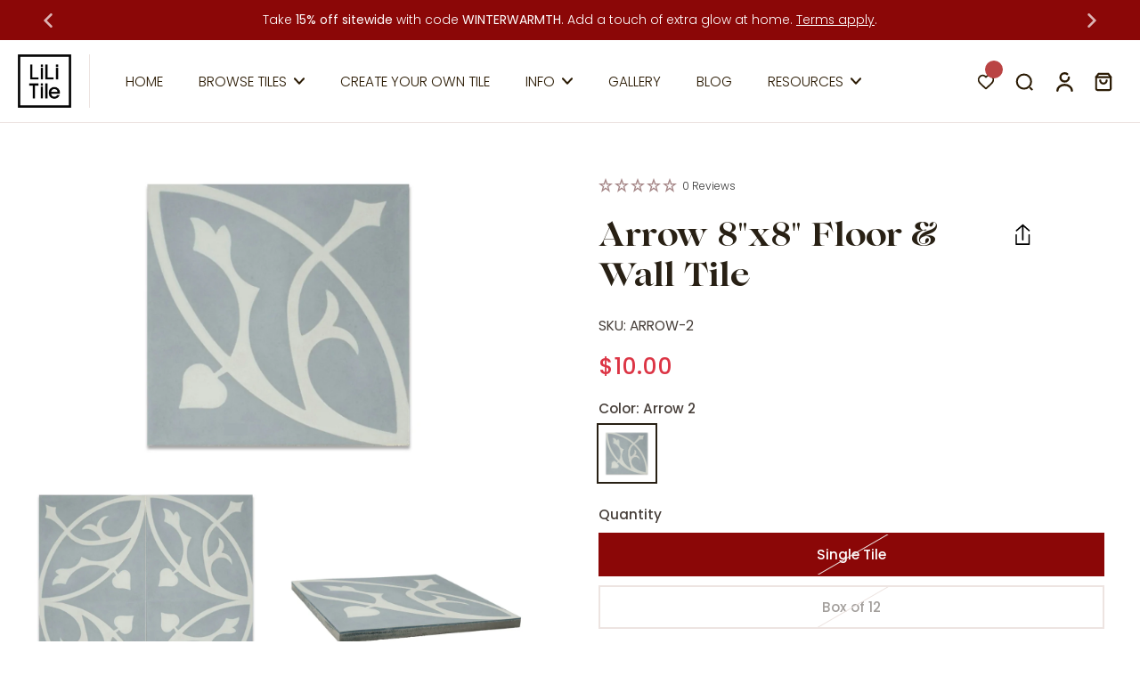

--- FILE ---
content_type: text/html; charset=utf-8
request_url: https://lilitile.com/products/arrow-8-x-8-cement-tile
body_size: 132798
content:
<!doctype html>
<html class="no-js" lang="en">
  <head>
<!--LOOMI SDK-->
<!--DO NOT EDIT-->
<link rel="preconnect"  href="https://live.visually-io.com/" crossorigin data-em-disable>
<link rel="dns-prefetch" href="https://live.visually-io.com/" data-em-disable>
<script>
(()=> {
    const env = 2;
    var store = "wb-brands-2021.myshopify.com";
    var alias = store.replace(".myshopify.com", "").replaceAll("-", "_").toUpperCase();
    var jitsuKey =  "js.54634217643";
    window.loomi_ctx = {...(window.loomi_ctx || {}),storeAlias:alias,jitsuKey,env};
    
    
    
	
	var product = {};
	var variants = [];
	
	variants.push({id:39407820996779,policy:"continue",price:1000,iq:-5});
	
	variants.push({id:39407821029547,policy:"continue",price:11730,iq:-1});
	
	product.variants = variants;
	product.oos = !true;
	product.price = 1000 ;
	window.loomi_ctx.current_product=product;
	window.loomi_ctx.productId=6578389680299;
	window.loomi_ctx.variantId = 39407820996779;
	
})()
</script>
<link href="https://live.visually-io.com/widgets/vsly-preact.min.js?k=js.54634217643&e=2&s=WB_BRANDS_2021" rel="preload" as="script" data-em-disable>
<script type="text/javascript" src="https://live.visually-io.com/widgets/vsly-preact.min.js?k=js.54634217643&e=2&s=WB_BRANDS_2021" data-em-disable></script>
<link href="https://live.visually-io.com/cf/WB_BRANDS_2021.js" rel="preload" as="script" data-em-disable>
<link href="https://live.visually-io.com/v/visually.js" rel="preload" as="script" data-em-disable>
<script type="text/javascript" src="https://live.visually-io.com/cf/WB_BRANDS_2021.js" data-em-disable></script>
<script type="text/javascript" src="https://live.visually-io.com/v/visually.js" data-em-disable></script>
<script defer type="text/javascript" src="https://live.visually-io.com/v/visually-a.js" data-em-disable></script>
<!--LOOMI SDK-->


    <!-- Google Tag Manager -->
    <script>
    (function(w,d,s,l,i){
      // Prevent duplicate GTM loading (e.g., from Alpine re-renders or section reloads)
      if(!w._gtm_loading) w._gtm_loading = {};
      if(w._gtm_loading[i]) return; // Already loading/loaded
      w._gtm_loading[i] = true; // Set flag immediately to prevent duplicates
      
      // Safety check - if GTM already initialized, don't load again
      if(w.google_tag_manager && w.google_tag_manager[i]) return;
      
      w[l]=w[l]||[];
      w[l].push({'gtm.start': new Date().getTime(),event:'gtm.js'});
      var f=d.getElementsByTagName(s)[0],
      j=d.createElement(s),dl=l!='dataLayer'?'&l='+l:'';
      j.async=true;
      j.src='https://www.googletagmanager.com/gtm.js?id='+i+dl;
      if(f && f.parentNode) {
        f.parentNode.insertBefore(j,f);
      } else {
        d.head.appendChild(j);
      }
    })(window,document,'script','dataLayer','GTM-KS3F6DN');
    </script>
    <!-- End Google Tag Manager -->
    <meta charset="utf-8">
    <meta http-equiv="X-UA-Compatible" content="IE=edge">
    <meta name="viewport" content="width=device-width, initial-scale=1.0">
    <meta name="theme-color" content="">
    
      <link rel="canonical" href="https://lilitile.com/products/arrow-8-x-8-cement-tile">
    
<link rel="icon" type="image/png" href="//lilitile.com/cdn/shop/files/BoxLogo.png?crop=center&height=32&v=1716861001&width=32"><link rel="preconnect" href="https://fonts.shopifycdn.com" crossorigin><link rel="preconnect" href="https://cdn.shopify.com" crossorigin>

    <title>
      Arrow 8 x 8 Cement Tile - Stylish and Durable
 &ndash; LiLi Tile</title>
    
      <meta name="description" content="Explore the contemporary flair of Arrow Cement Tile by Lili Tile. Elevate your space with modern design and geometric patterns for a stylish touch.">
    
<link href="//lilitile.com/cdn/fonts/poppins/poppins_n3.05f58335c3209cce17da4f1f1ab324ebe2982441.woff2" as="font" type="font/woff2" crossorigin="anonymous" rel="preload"><link href="//lilitile.com/cdn/shop/t/141/assets/splide.css?v=18481737856655189791761918996" as="style" rel="preload">
    <link href="//lilitile.com/cdn/shop/t/141/assets/theme.css?v=144282421217529612511761918996" as="style" rel="preload">

    

<meta property="og:site_name" content="LiLi Tile">
<meta property="og:url" content="https://lilitile.com/products/arrow-8-x-8-cement-tile">
<meta property="og:title" content="Arrow 8 x 8 Cement Tile - Stylish and Durable">
<meta property="og:type" content="product">
<meta property="og:description" content="Explore the contemporary flair of Arrow Cement Tile by Lili Tile. Elevate your space with modern design and geometric patterns for a stylish touch."><meta property="og:image" content="http://lilitile.com/cdn/shop/products/arrow-cement-tile-584549.jpg?v=1750758334">
  <meta property="og:image:secure_url" content="https://lilitile.com/cdn/shop/products/arrow-cement-tile-584549.jpg?v=1750758334">
  <meta property="og:image:width" content="2000">
  <meta property="og:image:height" content="2000"><meta property="og:price:amount" content="10.00">
  <meta property="og:price:currency" content="USD"><meta name="twitter:card" content="summary_large_image">
<meta name="twitter:title" content="Arrow 8 x 8 Cement Tile - Stylish and Durable">
<meta name="twitter:description" content="Explore the contemporary flair of Arrow Cement Tile by Lili Tile. Elevate your space with modern design and geometric patterns for a stylish touch.">
<style data-shopify>@font-face {
  font-family: Poppins;
  font-weight: 300;
  font-style: normal;
  font-display: swap;
  src: url("//lilitile.com/cdn/fonts/poppins/poppins_n3.05f58335c3209cce17da4f1f1ab324ebe2982441.woff2") format("woff2"),
       url("//lilitile.com/cdn/fonts/poppins/poppins_n3.6971368e1f131d2c8ff8e3a44a36b577fdda3ff5.woff") format("woff");
}
@font-face {
  font-family: Besley;
  font-weight: 600;
  font-style: italic;
  font-display: swap;
  src: url("//lilitile.com/cdn/fonts/besley/besley_i6.bbcfe8f231756eaf45bc504f29a9ad23cfd59f1b.woff2") format("woff2"),
       url("//lilitile.com/cdn/fonts/besley/besley_i6.aaff3278e1da1b08e3d972618c3b6db20fc6e1bf.woff") format("woff");
}
@font-face {
  font-family: Poppins;
  font-weight: 700;
  font-style: normal;
  font-display: swap;
  src: url("//lilitile.com/cdn/fonts/poppins/poppins_n7.56758dcf284489feb014a026f3727f2f20a54626.woff2") format("woff2"),
       url("//lilitile.com/cdn/fonts/poppins/poppins_n7.f34f55d9b3d3205d2cd6f64955ff4b36f0cfd8da.woff") format("woff");
}
@font-face {
  font-family: Poppins;
  font-weight: 300;
  font-style: italic;
  font-display: swap;
  src: url("//lilitile.com/cdn/fonts/poppins/poppins_i3.8536b4423050219f608e17f134fe9ea3b01ed890.woff2") format("woff2"),
       url("//lilitile.com/cdn/fonts/poppins/poppins_i3.0f4433ada196bcabf726ed78f8e37e0995762f7f.woff") format("woff");
}
@font-face {
  font-family: Poppins;
  font-weight: 700;
  font-style: italic;
  font-display: swap;
  src: url("//lilitile.com/cdn/fonts/poppins/poppins_i7.42fd71da11e9d101e1e6c7932199f925f9eea42d.woff2") format("woff2"),
       url("//lilitile.com/cdn/fonts/poppins/poppins_i7.ec8499dbd7616004e21155106d13837fff4cf556.woff") format("woff");
}
@font-face {
    font-family: "Lovelace";
    font-weight: 400;
    font-style: normal;
    font-display: swap;
    src: url(//lilitile.com/cdn/shop/files/Lovelace-Bold.woff2?v=2694991049103655737) format("woff2");
  }
  @font-face {
    font-family: "Lovelace Highlight";
    font-weight: 400;
    font-style: italic;
    font-display: swap;
    src: url(//lilitile.com/cdn/shop/files/Lovelace-Regular.woff2?v=5477522740618017208) format("woff2");
  }</style><link href="//lilitile.com/cdn/shop/t/141/assets/splide.css?v=18481737856655189791761918996" rel="stylesheet" type="text/css" media="all" /><link href="//lilitile.com/cdn/shop/t/141/assets/theme.css?v=144282421217529612511761918996" rel="stylesheet" type="text/css" media="all" />
<style data-shopify>:root,
  *:before {
    --base-font-size: 0.9625rem;
    --font-size-medium-mobile: 0.99rem;
    --font-size-medium: 1.1rem;
    --font-size-small: 0.6875rem;
    --font-size-small-mobile: 0.61875rem;
    --font-size-normal: 0.825rem;
    --font-size-normal-mobile: 0.7425rem;
    --font-size-large: 1.375rem;
    --font-size-large-mobile: 1.2375rem;
    --heading-highlight-font-size: 100%;
    --h1-font-size: 3.825rem;
    --h2-font-size: 2.25rem;
    --h3-font-size: 1.35rem;
    --h4-font-size: 1.2375rem;
    --h5-font-size: 1.125rem;
    --h6-font-size: 1.0125rem;
    --base-font-size-mobile: 0.86625rem;
    --h1-font-size-mobile: 1.9125rem;
    --h2-font-size-mobile: 1.35rem;
    --h3-font-size-mobile: 0.945rem;
    --h4-font-size-mobile: 0.86625rem;
    --h5-font-size-mobile: 0.7875rem;
    --h6-font-size-mobile: 0.70875rem;
    --rating-star-size: 0.77rem;
    --border-radius: 0;
    --page-width: 1400px;
    --width-countdown: 8.6625rem;
    --font-menu: Poppins, sans-serif;
    --font-menu-weight: 300;
    --font-menu-style: normal;
    --font-button: Poppins, sans-serif;
    --font-button-weight: 300;
    --font-button-style: normal;
    --font-body-family: Poppins, sans-serif;
    --font-body-style: normal;
    --font-body-weight: 300;
    --font-heading-family: Poppins, sans-serif;
    --font-heading-highlight: Besley, serif;
    --font-heading-highlight-style: italic;
    --font-heading-highlight-weight: 600;
    --font-heading-style: normal;
    --font-heading-weight: 400;
    --heading-text-tranform: none;
    --advanced-sections-spacing: 0px;
    --divider-spacing: -0;

    --colors-pulse-speech: 214, 134, 65;
    --image-treatment-overlay: 40, 32, 20;
    --image-treatment-text: 255, 255, 255;
    --colors-line-and-border: 237, 228, 225;
    --colors-line-and-border-base: 237, 228, 225;
    --colors-line-header: 237, 228, 225;
    --colors-line-footer: 210, 195, 179;
    --colors-background: 255, 255, 255;
    --colors-text: 71, 63, 58;
    --colors-heading: 40, 32, 20;
    --colors-heading-base: 40, 32, 20;
    --colors-background-secondary: 240, 239, 235;
    --colors-text-secondary: 72, 64, 56;
    --colors-heading-secondary: 43, 22, 4;
    --colors-text-link: 139, 8, 7;
    --background-color:  255, 255, 255;
    --background-color-header: 255, 255, 255;
    --colors-text-header: 43, 27, 4;
    --background-color-footer: 0, 0, 0;
    --colors-text-footer: 255, 255, 255;
    --colors-heading-footer: 255, 255, 255;
    --colors-text-link-footer: 177, 77, 77;
    --color-error: 201, 62, 43;
    --color-success: 23, 134, 13;
    --colors-price: 220, 53, 69;
    --colors-price-sale: 177, 77, 77;
    --colors-button-text: 255, 255, 255;
    --colors-button: 139, 7, 7;
    --colors-button-text-hover: 255, 255, 255;
    --colors-secondary-button: 4, 41, 43;
    --colors-button-hover: rgb(215, 93, 93);
    --colors-cart: 101, 79, 58;
    --colors-cart-text: 255, 255, 255;
    --colors-icon-rating: 165, 134, 135;
    --colors-transition-arrows: 0, 0, 0;
    --color-highlight: #8b0608;
    --background-pagination-slideshow: 52, 49, 49;
    --text-color-pagination-slideshow: 255, 255, 255;
    
      --background-secondary-button: transparent;
      --colors-line-secondary-button: 4, 41, 43;
    
    
      --button-width: 120%;
      --button-height: 100%;
      --button-transform: rotate3d(0,0,1,10deg) translate3d(-1.2em,110%,0);
      --button-transform-origin: 0% 100%;
    
    
      --height-parallax: 110%;
    
    
      --image-zoom: 1.05;
    
    --card-product-bg: rgba(0,0,0,0);
    --card-product-padding: 20px;
    --card-product-padding-mobile: 5px;
    --card-product-alignment: center;
    
    --width-scrollbar: 0;
    --card-product-ratio: 100.0%;
    --card-product-img-position:  absolute;
    --card-product-img-height:  0;
    --card-product-img-zoom:  scale(1.1);
    --height-header: 0px;
    --transition-card-loading: 500ms;
    --transition-card-image-hover: 400ms;
    --transition-slideshow: 500ms;
    --transition-image-hover: 500ms;
  }
  .dark,
  .dark *:before {
    --image-treatment-overlay: 32, 32, 32;
    --image-treatment-text: 255, 255, 255;
    --colors-line-and-border: 91, 85, 83;
    --colors-line-and-border-base: 91, 85, 83;
    --colors-line-header: 91, 85, 83;
    --colors-line-footer: 91, 85, 83;
    --colors-background: 52, 49, 49;
    --colors-text: 202, 199, 199;
    --colors-heading: 255, 255, 255;
    --colors-heading-base: 255, 255, 255;
    --background-color: 52, 49, 49;
    --colors-text-link: 250, 193, 143;
    --color-error: 247, 109, 109;
    --color-success: 6, 193, 193;
    --background-color-header: 52, 49, 49;
    --colors-text-header: 255, 255, 255;
    --background-color-footer: 68, 64, 63;
    --colors-text-footer: 202, 199, 199;
    --colors-heading-footer: 255, 255, 255;
    --colors-text-link-footer: 250, 193, 143;
    --colors-price: 220, 53, 69;
    --colors-price-sale: 247, 109, 109;
    --colors-button-text: 255, 255, 255;
    --colors-button: 116, 55, 24;
    --colors-button-text-hover: 255, 255, 255;
    --colors-secondary-button: 255, 255, 255;
    --colors-button-hover: rgb(214, 134, 65);
    --colors-cart: 181, 147, 130;
    --colors-cart-text: 33, 30, 30;
    --colors-background-secondary: 68, 64, 63;
    --colors-text-secondary: 202, 199, 199;
    --colors-heading-secondary: 255, 255, 255;
    --colors-icon-rating: 214, 134, 65;
    --colors-pulse-speech: 214, 134, 65;
    --colors-transition-arrows: 0, 0, 0;
    --color-highlight: #f89a48;
    
      --background-secondary-button: transparent;
      --colors-line-secondary-button: 255, 255, 255;
    
    --card-product-bg: rgba(0,0,0,0);
  }
  shopify-accelerated-checkout {
    --shopify-accelerated-checkout-button-border-radius: 0;
  }
  shopify-accelerated-checkout-cart {
    --shopify-accelerated-checkout-button-border-radius: 0;
    --shopify-accelerated-checkout-inline-alignment: end;
    --shopify-accelerated-checkout-button-block-size: 48px;
    --shopify-accelerated-checkout-button-inline-size: 48px;
  }
  
    [role="button"],
    [type="button"],
    .button {
      color: rgb(var(--colors-button-text));
    }
    button.button-solid,
    .button.button-solid {
      border: none;
      background-color: rgba(var(--colors-button));
    }
    button.button-disable-effect,
    .button.button-disable-effect,
    .payment-button .shopify-payment-button__button--unbranded {
      color: rgb(var(--colors-button-text));
      background-color: rgba(var(--colors-button));
    }
    .button-action {
      border: none;
      color: rgb(var(--colors-button-text));
      background-color: rgba(var(--colors-button));
    }
  
  [role="button"],
  [type="button"],
  .button {
    direction: ltr;
  }
  .header, .header *::before {
    --colors-text: var(--colors-text-header);
    --colors-heading: var(--colors-text-header);
    --colors-price: var(--colors-text-header);
    --colors-line-and-border: var(--colors-line-header);
  }
  #sticky-header-content .divider {
    --colors-line-and-border: var(--colors-line-header);
  }
  .paginate-slide-image {
    background: rgba(var(--background-pagination-slideshow));
    color: rgba(var(--text-color-pagination-slideshow));
  }

  @media (min-width: 1024px) {
    .paginate-slide-image {
      color: rgba(var(--text-color-pagination-slideshow));
    }
    .paginate-slide-image:hover {
      color: rgba(var(--text-color-pagination-slideshow));
    }
  }

  .section-quick-links,
  .section-quick-links *::before,
  .section-footer,
  .section-footer *::before {
    --colors-text: var(--colors-text-footer);
    --colors-heading: var(--colors-heading-footer);
    --colors-text-link: var(--colors-text-link-footer);
    --colors-line-and-border: var(--colors-line-footer);
  }
  .sticky-header {
    --font-body-weight: 700;
  }

  .scrollbar-horizontal {
    position: relative;
    -ms-overflow-style: none;
  }
  .scrollbar-horizontal::-webkit-scrollbar-track {
    background-color: #ececec;
  }
  .scrollbar-horizontal::-webkit-scrollbar {
    height: 3px;
  }

  .scrollbar-horizontal::-webkit-scrollbar-track {
    -webkit-box-shadow: inset 0 0 0px rgba(0, 0, 0, 0);
  }

  .scrollbar-horizontal::-webkit-scrollbar-thumb {
    visibility: visible;
    background-color: #747474;
  }

  .scrollbar-horizontal::-webkit-scrollbar-thumb:hover {
    background-color: #747474;
  }
  body.scrollbar-body::-webkit-scrollbar{
    width: 5px;
  }
  .scrollbar-body::-webkit-scrollbar-track{
    background: #ececec;
  }
  .scrollbar-horizontal {
    position: relative;
    -ms-overflow-style: none;
  }
  .scrollbar-horizontal::-webkit-scrollbar-track {
    background-color: #ececec;
  }
  .scrollbar-horizontal::-webkit-scrollbar {
    height: 3px;
  }

  .scrollbar-horizontal::-webkit-scrollbar-track {
    -webkit-box-shadow: inset 0 0 0px rgba(0, 0, 0, 0);
  }

  .scrollbar-horizontal::-webkit-scrollbar-thumb {
    visibility: visible;
    background-color: #747474;
  }

  .scrollbar-horizontal::-webkit-scrollbar-thumb:hover {
    background-color: #747474;
  }
  .scrollbar-body::-webkit-scrollbar{
    width: 3px;
  }
  .scrollbar-body::-webkit-scrollbar-track{
    background: #ececec;
  }
  .scrollbar-body.scrollbar-visible:active::-webkit-scrollbar-thumb,
  .scrollbar-body.scrollbar-visible:focus::-webkit-scrollbar-thumb,
  .scrollbar-body.scrollbar-visible:hover::-webkit-scrollbar-thumb {
    background: #747474;
    visibility: visible;
  }
  .scrollbar-body.scrollbar-visible::-webkit-scrollbar-track{
    background: transparent;
  }
  .scrollbar-body.scrollbar-visible::-webkit-scrollbar-thumb{
    background: transparent;
    visibility: visible;
  }
  .scrollbar-body::-webkit-scrollbar-thumb{
    background: #747474;
  }
  .animate-scroll-banner {
    animation: scrollX var(--duration, 10s) linear infinite var(--play-state, running) var(--direction);
  }
  .padding-scrollbar, .padding-scrollbar-header {
    padding-right: min(var(--width-scrollbar), 20px);
  }
  .rtl .padding-scrollbar-header {
    padding-left: min(var(--width-scrollbar), 20px);
    padding-right: 0;
  }
  
  
  .des-block iframe {
    width: 100%;
    height: 100%;
  }
  .toggle-compare  + label span:first-child,
  .toggle-compare:checked + label span:last-child {
    display: block
  }
  .toggle-compare  + label span:last-child,
  .toggle-compare:checked + label span:first-child {
    display: none;
  }
  .card-product:not(.recommendations) {}
  .dark .card-product:not(.recommendations) {background: transparent;}
  .card-product:not(.recommendations) .card-info,
  .card-product:not(.recommendations) .x-variants-data {
    padding-left: 5px;
    padding-right: 5px;
  }
  .card-product:not(.recommendations) .card-info .x-variants-data
  {
    padding-left: 0;
    padding-right: 0;
  }
  .card-product-slideshow {
      background: #f0efeb;}
  .dark .card-product-slideshow {
      background: #44403f;}
  button[class*='shopify-payment-button__more-options'] {
    color: rgba(var(--colors-text));
  }
  .group-discount:before,.group-discount:after {
    background-color: rgba(var(--colors-price-sale), 5%);
    content: "";
    position: absolute;
    right: 100%;
    height: 100%;
    top: 0;
    width: 1.25rem;
  }
  .shipping_insurance.group-discount:before,.shipping_insurance.group-discount:after {
    background-color: rgb(var(--colors-background-secondary));
  }
  .group-discount:after {
    left: 100%;
    right: auto;
  }
  @media (min-width: 768px){
    .list-layout .card-product:not(.recommendations) {
      padding-bottom: 0;
    }
    .list-layout .card-product:not(.recommendations) .card-info,
    .list-layout .card-product:not(.recommendations) .x-variants-data{
      padding-left: 0;
      padding-right: 0;
    }
    shopify-accelerated-checkout-cart {
    --shopify-accelerated-checkout-button-block-size: 46px;
    --shopify-accelerated-checkout-button-inline-size: 46px;
  }
  }
  @media (min-width: 1024px){
    .group-discount:before,.group-discount:after {
       width: 0;
    }
    .payment-button .shopify-payment-button__button--unbranded {
      color: rgb(var(--colors-button-text));
      background: rgba(var(--colors-button));
    }
    .card-product:not(.recommendations) .card-info,
    .card-product:not(.recommendations) .x-variants-data {
      padding-left: 20px;
      padding-right: 20px;
    }
    [role="button"],
    [type="button"],
    .button {
      color: rgba(var(--colors-button-text));
    }
    button.button-solid,
    .button.button-solid {
      border: none;
      box-shadow: none;
      color: rgb(var(--colors-button-text));
      background-color: rgba(var(--colors-button));
      overflow: hidden;
      background-origin: border-box;
    }
    button.button-solid:hover,
    .button.button-solid:hover {
      
      transition-delay: 0.5s;
      
      transition-property: background-color;
      background-color: var(--colors-button-hover);
      color: rgba(var(--colors-button-text-hover));
      background-origin: border-box;
    }
    .button-action {
      border: none;
      color: rgba(var(--colors-button-text-hover));
      background-color: var(--colors-button-hover);
    }
    button.button-disable-effect,
    .button.button-disable-effect {
      color: rgb(var(--colors-button-text));
      background-color: rgba(var(--colors-button));
    }
    button.button-disable-effect:hover,
    .button.button-disable-effect:hover {
      color: rgba(var(--colors-button-text-hover));
      background-color: var(--colors-button-hover);
    }
    
      button.button-solid:before,
      .button.button-solid:before {
        content: "";
        z-index: -1;
        position: absolute;
        top: 0;
        right: 0;
        bottom: 0;
        left: 0;
        width: var(--button-width);
        height: var(--button-height);
        background-color: var(--colors-button-hover);
        backface-visibility: hidden;
        will-change: transform;
        transform: var(--button-transform);
        transform-origin: var(--button-transform-origin);
        transition: transform 0.5s ease;
      }
      button.button-solid:hover:before,
      .button.button-solid:hover:before {
        transform: rotate3d(0,0,1,0) translateZ(0);
      }
    
    
  }
  .inventory-low-stock-status {
    
      --stock-color: #b52a2a;
    
      color: var(--stock-color);
    }
  .dark .inventory-low-stock-status {
    
      --stock-color: #f78585;
    
  }
  .inventory-in-stock-status {
    
      --stock-color: #137373;
    
      color: var(--stock-color);
  }
  .dark .inventory-in-stock-status {
    
      --stock-color: #06c1c1;
    
  }
  .inventory-out-of-stock-status {
    
      --stock-color: #7b625c;
    
      color: var(--stock-color);
  }
  .dark .inventory-out-of-stock-status {
    
      --stock-color: #baa09a;
    
  }
  .inventory-status {
    background-color: var(--stock-color);
  }
  .card-testimonial {
      background: #f0efeb;}
  .dark .card-testimonial {
      background: #44403f;}/* App Shopify Subscription */
  .shopify_subscriptions_app_policy a {
    position: relative;
    margin-top: .5rem;
    margin-bottom: .5rem;
    color: rgba(var(--colors-text-link)) !important;
    text-decoration-thickness: 1px;
    background: linear-gradient(to right, rgba(0, 0, 0, 0), rgba(0, 0, 0, 0)), linear-gradient(to right, rgba(var(--colors-text-link), 1), rgba(var(--colors-text-link), 1), rgba(var(--colors-text-link), 1));
    background-size: 100% 0.1em, 0 0.1em;
    background-position: 100% 100%,100% 100%;
    background-repeat: no-repeat;
    transition: background-size 250ms;
  }
  .shopify_subscriptions_app_policy:after {
    clear: both;
    content: var(--tw-content);
    display: block;
  }
  @media (min-width: 1024px) {
    .shopify_subscriptions_app_policy a:hover {
      background-size: 0 .1em, 100% .1em;
      background-position: 100% 100%, 0% 100%;
    }
  }

  /* Recurpay Subscription App */
  #recurpay-account-widget {
    margin-top: 1rem;
  }
  .rtl .recurpay__widget .recurpay__group_frequency .recurpay__frequency_label_title {
    padding-right: 10px;
    right: 0.25rem;
  }
  .rtl .recurpay__widget .recurpay__group_title {
    text-align: right;
    margin-right: 0;
    margin-left: 0.5em;
  }
  .rtl .recurpay__widget .recurpay__group_subtitle {
    text-align: right;
  }
  .rtl .recurpay__widget .recurpay__description {
    text-align: right;
  }
  .rtl .recurpay__widget .recurpay__radio_group {
    margin-right: 0;
    margin-left: 10px;
  }
  .rtl .recurpay__widget .recurpay__offer_saving_message {
    padding-right: 10px;
    padding-left: 0;
  }
  .rtl .recurpay__widget .recurpay__offer_wrapper svg {
    margin-right: 0;
    margin-left: 10px;
  }
  .rtl .recurpay__widget .recurpay__group_frequency .recurpay__frequency_label_title:before {
    left: 0.5em;
    margin-right: -50%;
    right: auto;
    margin-left: 0
  }
  .rtl .recurpay__widget .recurpay__group_frequency .recurpay__frequency_label_title:after {
    right: 0.5em;
    left: auto;
    margin-left: 0;
  }
  .rtl .upgrade-subscription-cart .upgrade-icon-wrapper {
    text-align: right;
  }

  /* Seal Subscriptions */
  .sls-widget-branding {
    z-index: 20 !important;
  }
  .card .sealsubs-target-element, .card-product-fbt .sealsubs-target-element {
    display: none !important;
  }
  .seal-portal-link a {
    position: relative;
    margin-top: .5rem;
    margin-bottom: .5rem;
    color: rgba(var(--colors-text-link)) !important;
    text-decoration-thickness: 1px;
    background: linear-gradient(to right, rgba(0, 0, 0, 0), rgba(0, 0, 0, 0)), linear-gradient(to right, rgba(var(--colors-text-link), 1), rgba(var(--colors-text-link), 1), rgba(var(--colors-text-link), 1));
    background-size: 100% 0.1em, 0 0.1em;
    background-position: 100% 100%,100% 100%;
    background-repeat: no-repeat;
    transition: background-size 250ms;
  }
  .seal-portal-link:after {
    clear: both;
    content: var(--tw-content);
    display: block;
  }
  @media (min-width: 1024px) {
    .seal-portal-link a:hover {
      background-size: 0 .1em, 100% .1em;
      background-position: 100% 100%, 0% 100%;
    }
  }
  .rtl .sealsubs-container {
    text-align: right;
  }
  .x-card-title {
    font-size: 0.99rem;
  }
  .x-card-price {
    font-size: 0.9rem;
    font-family: var(--font-body-family)
  }
  @media (min-width: 768px) {
    .x-card-title {
      font-size: 1.1rem;
    }
    .x-card-price {
      font-size: 1.0rem;
    }
  }
  .back{
    position: absolute;
    top: 50%;
    left: 50%;
    white-space: nowrap;
    opacity: 0;
    transform: translate(-50%, -50%) translateY(100%) translateZ(0);
    transition-behavior: normal, normal;
    transition-duration: 0.6s, 0.6s;
    transition-timing-function: cubic-bezier(0.165, 0.84, 0.44, 1), cubic-bezier(0.165, 0.84, 0.44, 1);
    transition-delay: 0s, 0s;
    transition-property: transform, opacity;
  }
  .front{
    transform: translateZ(0);
    transition-behavior: normal, normal;
    transition-duration: 0.6s, 0.6s;
    transition-timing-function: cubic-bezier(0.165, 0.84, 0.44, 1), cubic-bezier(0.165, 0.84, 0.44, 1);
    transition-delay: 0s, 0s;
    transition-property: transform, opacity;
    border-bottom: 1px solid transparent;
  }
  .flip-container:hover .front{
    opacity: 0;
    transform: translateY(-100%) translateZ(0);
  }
  .flip-container:hover .back{
    opacity: 1;
    transform: translate(-50%, -50%) translateY(0%) translateZ(0);
    border-bottom: 1px solid rgba(var(--colors-text-link));
  }
  .dbtap-overlay{
    display: none
  }
  @media (max-width: 1024px) and (pointer: coarse) and (hover: none) {
    .dbtap-overlay{
      display: block
    }
  }</style>
    
    <script>window.performance && window.performance.mark && window.performance.mark('shopify.content_for_header.start');</script><meta name="google-site-verification" content="Ifdt_AdQTqFT-8PIQe5HU_HSqhrp0J7rwPxNVaGo83Q">
<meta id="shopify-digital-wallet" name="shopify-digital-wallet" content="/54634217643/digital_wallets/dialog">
<meta name="shopify-checkout-api-token" content="4fe27688615653210b5c047d237e2751">
<meta id="in-context-paypal-metadata" data-shop-id="54634217643" data-venmo-supported="false" data-environment="production" data-locale="en_US" data-paypal-v4="true" data-currency="USD">
<link rel="alternate" hreflang="x-default" href="https://lilitile.com/products/arrow-8-x-8-cement-tile">
<link rel="alternate" hreflang="en-CA" href="https://lilitile.com/en-ca/products/arrow-8-x-8-cement-tile">
<link rel="alternate" hreflang="en-US" href="https://lilitile.com/products/arrow-8-x-8-cement-tile">
<link rel="alternate" type="application/json+oembed" href="https://lilitile.com/products/arrow-8-x-8-cement-tile.oembed">
<script async="async" src="/checkouts/internal/preloads.js?locale=en-US"></script>
<link rel="preconnect" href="https://shop.app" crossorigin="anonymous">
<script async="async" src="https://shop.app/checkouts/internal/preloads.js?locale=en-US&shop_id=54634217643" crossorigin="anonymous"></script>
<script id="apple-pay-shop-capabilities" type="application/json">{"shopId":54634217643,"countryCode":"US","currencyCode":"USD","merchantCapabilities":["supports3DS"],"merchantId":"gid:\/\/shopify\/Shop\/54634217643","merchantName":"LiLi Tile","requiredBillingContactFields":["postalAddress","email","phone"],"requiredShippingContactFields":["postalAddress","email","phone"],"shippingType":"shipping","supportedNetworks":["visa","masterCard","amex","discover","elo","jcb"],"total":{"type":"pending","label":"LiLi Tile","amount":"1.00"},"shopifyPaymentsEnabled":true,"supportsSubscriptions":true}</script>
<script id="shopify-features" type="application/json">{"accessToken":"4fe27688615653210b5c047d237e2751","betas":["rich-media-storefront-analytics"],"domain":"lilitile.com","predictiveSearch":true,"shopId":54634217643,"locale":"en"}</script>
<script>var Shopify = Shopify || {};
Shopify.shop = "wb-brands-2021.myshopify.com";
Shopify.locale = "en";
Shopify.currency = {"active":"USD","rate":"1.0"};
Shopify.country = "US";
Shopify.theme = {"name":"Lili Tile - Eurus - Release--WPD_BDR","id":185031590258,"schema_name":"Eurus","schema_version":"9.0.0","theme_store_id":2048,"role":"main"};
Shopify.theme.handle = "null";
Shopify.theme.style = {"id":null,"handle":null};
Shopify.cdnHost = "lilitile.com/cdn";
Shopify.routes = Shopify.routes || {};
Shopify.routes.root = "/";</script>
<script type="module">!function(o){(o.Shopify=o.Shopify||{}).modules=!0}(window);</script>
<script>!function(o){function n(){var o=[];function n(){o.push(Array.prototype.slice.apply(arguments))}return n.q=o,n}var t=o.Shopify=o.Shopify||{};t.loadFeatures=n(),t.autoloadFeatures=n()}(window);</script>
<script>
  window.ShopifyPay = window.ShopifyPay || {};
  window.ShopifyPay.apiHost = "shop.app\/pay";
  window.ShopifyPay.redirectState = null;
</script>
<script id="shop-js-analytics" type="application/json">{"pageType":"product"}</script>
<script defer="defer" async type="module" src="//lilitile.com/cdn/shopifycloud/shop-js/modules/v2/client.init-shop-cart-sync_BT-GjEfc.en.esm.js"></script>
<script defer="defer" async type="module" src="//lilitile.com/cdn/shopifycloud/shop-js/modules/v2/chunk.common_D58fp_Oc.esm.js"></script>
<script defer="defer" async type="module" src="//lilitile.com/cdn/shopifycloud/shop-js/modules/v2/chunk.modal_xMitdFEc.esm.js"></script>
<script type="module">
  await import("//lilitile.com/cdn/shopifycloud/shop-js/modules/v2/client.init-shop-cart-sync_BT-GjEfc.en.esm.js");
await import("//lilitile.com/cdn/shopifycloud/shop-js/modules/v2/chunk.common_D58fp_Oc.esm.js");
await import("//lilitile.com/cdn/shopifycloud/shop-js/modules/v2/chunk.modal_xMitdFEc.esm.js");

  window.Shopify.SignInWithShop?.initShopCartSync?.({"fedCMEnabled":true,"windoidEnabled":true});

</script>
<script defer="defer" async type="module" src="//lilitile.com/cdn/shopifycloud/shop-js/modules/v2/client.payment-terms_Ci9AEqFq.en.esm.js"></script>
<script defer="defer" async type="module" src="//lilitile.com/cdn/shopifycloud/shop-js/modules/v2/chunk.common_D58fp_Oc.esm.js"></script>
<script defer="defer" async type="module" src="//lilitile.com/cdn/shopifycloud/shop-js/modules/v2/chunk.modal_xMitdFEc.esm.js"></script>
<script type="module">
  await import("//lilitile.com/cdn/shopifycloud/shop-js/modules/v2/client.payment-terms_Ci9AEqFq.en.esm.js");
await import("//lilitile.com/cdn/shopifycloud/shop-js/modules/v2/chunk.common_D58fp_Oc.esm.js");
await import("//lilitile.com/cdn/shopifycloud/shop-js/modules/v2/chunk.modal_xMitdFEc.esm.js");

  
</script>
<script>
  window.Shopify = window.Shopify || {};
  if (!window.Shopify.featureAssets) window.Shopify.featureAssets = {};
  window.Shopify.featureAssets['shop-js'] = {"shop-cart-sync":["modules/v2/client.shop-cart-sync_DZOKe7Ll.en.esm.js","modules/v2/chunk.common_D58fp_Oc.esm.js","modules/v2/chunk.modal_xMitdFEc.esm.js"],"init-fed-cm":["modules/v2/client.init-fed-cm_B6oLuCjv.en.esm.js","modules/v2/chunk.common_D58fp_Oc.esm.js","modules/v2/chunk.modal_xMitdFEc.esm.js"],"shop-cash-offers":["modules/v2/client.shop-cash-offers_D2sdYoxE.en.esm.js","modules/v2/chunk.common_D58fp_Oc.esm.js","modules/v2/chunk.modal_xMitdFEc.esm.js"],"shop-login-button":["modules/v2/client.shop-login-button_QeVjl5Y3.en.esm.js","modules/v2/chunk.common_D58fp_Oc.esm.js","modules/v2/chunk.modal_xMitdFEc.esm.js"],"pay-button":["modules/v2/client.pay-button_DXTOsIq6.en.esm.js","modules/v2/chunk.common_D58fp_Oc.esm.js","modules/v2/chunk.modal_xMitdFEc.esm.js"],"shop-button":["modules/v2/client.shop-button_DQZHx9pm.en.esm.js","modules/v2/chunk.common_D58fp_Oc.esm.js","modules/v2/chunk.modal_xMitdFEc.esm.js"],"avatar":["modules/v2/client.avatar_BTnouDA3.en.esm.js"],"init-windoid":["modules/v2/client.init-windoid_CR1B-cfM.en.esm.js","modules/v2/chunk.common_D58fp_Oc.esm.js","modules/v2/chunk.modal_xMitdFEc.esm.js"],"init-shop-for-new-customer-accounts":["modules/v2/client.init-shop-for-new-customer-accounts_C_vY_xzh.en.esm.js","modules/v2/client.shop-login-button_QeVjl5Y3.en.esm.js","modules/v2/chunk.common_D58fp_Oc.esm.js","modules/v2/chunk.modal_xMitdFEc.esm.js"],"init-shop-email-lookup-coordinator":["modules/v2/client.init-shop-email-lookup-coordinator_BI7n9ZSv.en.esm.js","modules/v2/chunk.common_D58fp_Oc.esm.js","modules/v2/chunk.modal_xMitdFEc.esm.js"],"init-shop-cart-sync":["modules/v2/client.init-shop-cart-sync_BT-GjEfc.en.esm.js","modules/v2/chunk.common_D58fp_Oc.esm.js","modules/v2/chunk.modal_xMitdFEc.esm.js"],"shop-toast-manager":["modules/v2/client.shop-toast-manager_DiYdP3xc.en.esm.js","modules/v2/chunk.common_D58fp_Oc.esm.js","modules/v2/chunk.modal_xMitdFEc.esm.js"],"init-customer-accounts":["modules/v2/client.init-customer-accounts_D9ZNqS-Q.en.esm.js","modules/v2/client.shop-login-button_QeVjl5Y3.en.esm.js","modules/v2/chunk.common_D58fp_Oc.esm.js","modules/v2/chunk.modal_xMitdFEc.esm.js"],"init-customer-accounts-sign-up":["modules/v2/client.init-customer-accounts-sign-up_iGw4briv.en.esm.js","modules/v2/client.shop-login-button_QeVjl5Y3.en.esm.js","modules/v2/chunk.common_D58fp_Oc.esm.js","modules/v2/chunk.modal_xMitdFEc.esm.js"],"shop-follow-button":["modules/v2/client.shop-follow-button_CqMgW2wH.en.esm.js","modules/v2/chunk.common_D58fp_Oc.esm.js","modules/v2/chunk.modal_xMitdFEc.esm.js"],"checkout-modal":["modules/v2/client.checkout-modal_xHeaAweL.en.esm.js","modules/v2/chunk.common_D58fp_Oc.esm.js","modules/v2/chunk.modal_xMitdFEc.esm.js"],"shop-login":["modules/v2/client.shop-login_D91U-Q7h.en.esm.js","modules/v2/chunk.common_D58fp_Oc.esm.js","modules/v2/chunk.modal_xMitdFEc.esm.js"],"lead-capture":["modules/v2/client.lead-capture_BJmE1dJe.en.esm.js","modules/v2/chunk.common_D58fp_Oc.esm.js","modules/v2/chunk.modal_xMitdFEc.esm.js"],"payment-terms":["modules/v2/client.payment-terms_Ci9AEqFq.en.esm.js","modules/v2/chunk.common_D58fp_Oc.esm.js","modules/v2/chunk.modal_xMitdFEc.esm.js"]};
</script>
<script>(function() {
  var isLoaded = false;
  function asyncLoad() {
    if (isLoaded) return;
    isLoaded = true;
    var urls = ["https:\/\/formbuilder.hulkapps.com\/skeletopapp.js?shop=wb-brands-2021.myshopify.com","https:\/\/static.affiliatly.com\/shopify\/v3\/shopify.js?affiliatly_code=AF-1046920\u0026s=2\u0026shop=wb-brands-2021.myshopify.com","https:\/\/cdnig.addons.business\/embed\/cloud\/wb-brands-2021\/cziframeagent.js?v=212104101107\u0026token=wJGd232702XkXtV5\u0026shop=wb-brands-2021.myshopify.com","https:\/\/reconvert-cdn.com\/assets\/js\/store_reconvert_node.js?v=2\u0026scid=ZDZiOWI5NDNhNmVkM2E1MTllYTQ5YzIyZDMxNGM4ZmMuNWVhNWM3MjhmNjg5MzRiYjdjNzk3Nzc5YWU1NTk5Mjc=\u0026shop=wb-brands-2021.myshopify.com","https:\/\/reconvert-cdn.com\/assets\/js\/reconvert_script_tags.mini.js?scid=WTE5VUpvSUM4V2g1bk5MQzREeDhOQT09\u0026shop=wb-brands-2021.myshopify.com","https:\/\/d1o5e9vlirdalo.cloudfront.net\/vfLoader.js?pk=lilitile\u0026e=prod\u0026shop=wb-brands-2021.myshopify.com","https:\/\/dr4qe3ddw9y32.cloudfront.net\/awin-shopify-integration-code.js?aid=123420\u0026v=shopifyApp_5.2.5\u0026ts=1768321610810\u0026shop=wb-brands-2021.myshopify.com"];
    for (var i = 0; i < urls.length; i++) {
      var s = document.createElement('script');
      s.type = 'text/javascript';
      s.async = true;
      s.src = urls[i];
      var x = document.getElementsByTagName('script')[0];
      x.parentNode.insertBefore(s, x);
    }
  };
  if(window.attachEvent) {
    window.attachEvent('onload', asyncLoad);
  } else {
    window.addEventListener('load', asyncLoad, false);
  }
})();</script>
<script id="__st">var __st={"a":54634217643,"offset":-18000,"reqid":"48344fb3-ec8b-40fd-aaa7-b9742a05c7b9-1769297773","pageurl":"lilitile.com\/products\/arrow-8-x-8-cement-tile","u":"551d2731f3c5","p":"product","rtyp":"product","rid":6578389680299};</script>
<script>window.ShopifyPaypalV4VisibilityTracking = true;</script>
<script id="captcha-bootstrap">!function(){'use strict';const t='contact',e='account',n='new_comment',o=[[t,t],['blogs',n],['comments',n],[t,'customer']],c=[[e,'customer_login'],[e,'guest_login'],[e,'recover_customer_password'],[e,'create_customer']],r=t=>t.map((([t,e])=>`form[action*='/${t}']:not([data-nocaptcha='true']) input[name='form_type'][value='${e}']`)).join(','),a=t=>()=>t?[...document.querySelectorAll(t)].map((t=>t.form)):[];function s(){const t=[...o],e=r(t);return a(e)}const i='password',u='form_key',d=['recaptcha-v3-token','g-recaptcha-response','h-captcha-response',i],f=()=>{try{return window.sessionStorage}catch{return}},m='__shopify_v',_=t=>t.elements[u];function p(t,e,n=!1){try{const o=window.sessionStorage,c=JSON.parse(o.getItem(e)),{data:r}=function(t){const{data:e,action:n}=t;return t[m]||n?{data:e,action:n}:{data:t,action:n}}(c);for(const[e,n]of Object.entries(r))t.elements[e]&&(t.elements[e].value=n);n&&o.removeItem(e)}catch(o){console.error('form repopulation failed',{error:o})}}const l='form_type',E='cptcha';function T(t){t.dataset[E]=!0}const w=window,h=w.document,L='Shopify',v='ce_forms',y='captcha';let A=!1;((t,e)=>{const n=(g='f06e6c50-85a8-45c8-87d0-21a2b65856fe',I='https://cdn.shopify.com/shopifycloud/storefront-forms-hcaptcha/ce_storefront_forms_captcha_hcaptcha.v1.5.2.iife.js',D={infoText:'Protected by hCaptcha',privacyText:'Privacy',termsText:'Terms'},(t,e,n)=>{const o=w[L][v],c=o.bindForm;if(c)return c(t,g,e,D).then(n);var r;o.q.push([[t,g,e,D],n]),r=I,A||(h.body.append(Object.assign(h.createElement('script'),{id:'captcha-provider',async:!0,src:r})),A=!0)});var g,I,D;w[L]=w[L]||{},w[L][v]=w[L][v]||{},w[L][v].q=[],w[L][y]=w[L][y]||{},w[L][y].protect=function(t,e){n(t,void 0,e),T(t)},Object.freeze(w[L][y]),function(t,e,n,w,h,L){const[v,y,A,g]=function(t,e,n){const i=e?o:[],u=t?c:[],d=[...i,...u],f=r(d),m=r(i),_=r(d.filter((([t,e])=>n.includes(e))));return[a(f),a(m),a(_),s()]}(w,h,L),I=t=>{const e=t.target;return e instanceof HTMLFormElement?e:e&&e.form},D=t=>v().includes(t);t.addEventListener('submit',(t=>{const e=I(t);if(!e)return;const n=D(e)&&!e.dataset.hcaptchaBound&&!e.dataset.recaptchaBound,o=_(e),c=g().includes(e)&&(!o||!o.value);(n||c)&&t.preventDefault(),c&&!n&&(function(t){try{if(!f())return;!function(t){const e=f();if(!e)return;const n=_(t);if(!n)return;const o=n.value;o&&e.removeItem(o)}(t);const e=Array.from(Array(32),(()=>Math.random().toString(36)[2])).join('');!function(t,e){_(t)||t.append(Object.assign(document.createElement('input'),{type:'hidden',name:u})),t.elements[u].value=e}(t,e),function(t,e){const n=f();if(!n)return;const o=[...t.querySelectorAll(`input[type='${i}']`)].map((({name:t})=>t)),c=[...d,...o],r={};for(const[a,s]of new FormData(t).entries())c.includes(a)||(r[a]=s);n.setItem(e,JSON.stringify({[m]:1,action:t.action,data:r}))}(t,e)}catch(e){console.error('failed to persist form',e)}}(e),e.submit())}));const S=(t,e)=>{t&&!t.dataset[E]&&(n(t,e.some((e=>e===t))),T(t))};for(const o of['focusin','change'])t.addEventListener(o,(t=>{const e=I(t);D(e)&&S(e,y())}));const B=e.get('form_key'),M=e.get(l),P=B&&M;t.addEventListener('DOMContentLoaded',(()=>{const t=y();if(P)for(const e of t)e.elements[l].value===M&&p(e,B);[...new Set([...A(),...v().filter((t=>'true'===t.dataset.shopifyCaptcha))])].forEach((e=>S(e,t)))}))}(h,new URLSearchParams(w.location.search),n,t,e,['guest_login'])})(!0,!0)}();</script>
<script integrity="sha256-4kQ18oKyAcykRKYeNunJcIwy7WH5gtpwJnB7kiuLZ1E=" data-source-attribution="shopify.loadfeatures" defer="defer" src="//lilitile.com/cdn/shopifycloud/storefront/assets/storefront/load_feature-a0a9edcb.js" crossorigin="anonymous"></script>
<script crossorigin="anonymous" defer="defer" src="//lilitile.com/cdn/shopifycloud/storefront/assets/shopify_pay/storefront-65b4c6d7.js?v=20250812"></script>
<script data-source-attribution="shopify.dynamic_checkout.dynamic.init">var Shopify=Shopify||{};Shopify.PaymentButton=Shopify.PaymentButton||{isStorefrontPortableWallets:!0,init:function(){window.Shopify.PaymentButton.init=function(){};var t=document.createElement("script");t.src="https://lilitile.com/cdn/shopifycloud/portable-wallets/latest/portable-wallets.en.js",t.type="module",document.head.appendChild(t)}};
</script>
<script data-source-attribution="shopify.dynamic_checkout.buyer_consent">
  function portableWalletsHideBuyerConsent(e){var t=document.getElementById("shopify-buyer-consent"),n=document.getElementById("shopify-subscription-policy-button");t&&n&&(t.classList.add("hidden"),t.setAttribute("aria-hidden","true"),n.removeEventListener("click",e))}function portableWalletsShowBuyerConsent(e){var t=document.getElementById("shopify-buyer-consent"),n=document.getElementById("shopify-subscription-policy-button");t&&n&&(t.classList.remove("hidden"),t.removeAttribute("aria-hidden"),n.addEventListener("click",e))}window.Shopify?.PaymentButton&&(window.Shopify.PaymentButton.hideBuyerConsent=portableWalletsHideBuyerConsent,window.Shopify.PaymentButton.showBuyerConsent=portableWalletsShowBuyerConsent);
</script>
<script data-source-attribution="shopify.dynamic_checkout.cart.bootstrap">document.addEventListener("DOMContentLoaded",(function(){function t(){return document.querySelector("shopify-accelerated-checkout-cart, shopify-accelerated-checkout")}if(t())Shopify.PaymentButton.init();else{new MutationObserver((function(e,n){t()&&(Shopify.PaymentButton.init(),n.disconnect())})).observe(document.body,{childList:!0,subtree:!0})}}));
</script>
<link id="shopify-accelerated-checkout-styles" rel="stylesheet" media="screen" href="https://lilitile.com/cdn/shopifycloud/portable-wallets/latest/accelerated-checkout-backwards-compat.css" crossorigin="anonymous">
<style id="shopify-accelerated-checkout-cart">
        #shopify-buyer-consent {
  margin-top: 1em;
  display: inline-block;
  width: 100%;
}

#shopify-buyer-consent.hidden {
  display: none;
}

#shopify-subscription-policy-button {
  background: none;
  border: none;
  padding: 0;
  text-decoration: underline;
  font-size: inherit;
  cursor: pointer;
}

#shopify-subscription-policy-button::before {
  box-shadow: none;
}

      </style>

<script>window.performance && window.performance.mark && window.performance.mark('shopify.content_for_header.end');</script>
    

    <style data-shopify>
      body {
        /* INP mobile */
        touch-action: manipulation;
      }
      [opitem-hide] { display: none;}
      p#optxt { font-size: 13px;}
    </style>


    
  <!-- BEGIN app block: shopify://apps/microsoft-clarity/blocks/clarity_js/31c3d126-8116-4b4a-8ba1-baeda7c4aeea -->
<script type="text/javascript">
  (function (c, l, a, r, i, t, y) {
    c[a] = c[a] || function () { (c[a].q = c[a].q || []).push(arguments); };
    t = l.createElement(r); t.async = 1; t.src = "https://www.clarity.ms/tag/" + i + "?ref=shopify";
    y = l.getElementsByTagName(r)[0]; y.parentNode.insertBefore(t, y);

    c.Shopify.loadFeatures([{ name: "consent-tracking-api", version: "0.1" }], error => {
      if (error) {
        console.error("Error loading Shopify features:", error);
        return;
      }

      c[a]('consentv2', {
        ad_Storage: c.Shopify.customerPrivacy.marketingAllowed() ? "granted" : "denied",
        analytics_Storage: c.Shopify.customerPrivacy.analyticsProcessingAllowed() ? "granted" : "denied",
      });
    });

    l.addEventListener("visitorConsentCollected", function (e) {
      c[a]('consentv2', {
        ad_Storage: e.detail.marketingAllowed ? "granted" : "denied",
        analytics_Storage: e.detail.analyticsAllowed ? "granted" : "denied",
      });
    });
  })(window, document, "clarity", "script", "u41l4r64bw");
</script>



<!-- END app block --><!-- BEGIN app block: shopify://apps/xo-gallery/blocks/xo-gallery-seo/e61dfbaa-1a75-4e4e-bffc-324f17325251 --><!-- XO Gallery SEO -->

<!-- End: XO Gallery SEO -->


<!-- END app block --><!-- BEGIN app block: shopify://apps/wsh-wholesale-pricing/blocks/app-embed/94cbfa01-7191-4bb2-bcd8-b519b9b3bd06 --><script>

  window.wpdExtensionIsProductPage = {"id":6578389680299,"title":"Arrow 8\"x8\" Floor \u0026 Wall Tile","handle":"arrow-8-x-8-cement-tile","description":"\u003cp\u003eIntroducing the \u003cstrong\u003eArrow Cement Tile\u003c\/strong\u003e—a modern and dynamic addition to any space. With its bold, arrow-shaped design, this tile strikes the perfect balance between style, durability, and craftsmanship. Measuring \u003ca href=\"https:\/\/lilitile.com\/collections\/8x8-tiles\"\u003e8\" x 8\"\u003c\/a\u003e, it adds visual interest and movement to both residential and commercial settings. Whether you're creating a statement floor, a striking backsplash, or an eye-catching feature wall, the Arrow Cement Tile is designed to elevate your design and make an impact.\u003c\/p\u003e\n\u003cp\u003e\u003cstrong\u003eKey Features:\u003c\/strong\u003e\u003c\/p\u003e\n\u003cul\u003e\n\u003cli\u003e\n\u003cb data-stringify-type=\"bold\"\u003eHigh-Quality Materials\u003c\/b\u003e: Made from premium cement, these tiles offer outstanding durability and longevity, ensuring they maintain their beauty over time.\u003c\/li\u003e\n\u003cli\u003e\n\u003cb data-stringify-type=\"bold\"\u003eHandcrafted Excellence\u003c\/b\u003e: Each tile is meticulously crafted by skilled artisans. Due to their handmade nature, cement tiles naturally exhibit slight variations in color and texture, which are normal, expected, and should be embraced as part of their authentic and unique character.\u003c\/li\u003e\n\u003cli\u003e\n\u003cb data-stringify-type=\"bold\"\u003eDurable \u0026amp; Easy to Clean\u003c\/b\u003e: When installed and sealed properly, cement tiles are easy to maintain, will retain their beauty, and will withstand daily wear and tear for generations to come.\u003c\/li\u003e\n\u003cli\u003e\n\u003cb data-stringify-type=\"bold\"\u003eVersatile Applications\u003c\/b\u003e: Suitable for both walls and floors, cement tiles are perfect for kitchens, bathrooms, living areas, fireplaces, showers, and more.\u003c\/li\u003e\n\u003cli\u003e\n\u003cb data-stringify-type=\"bold\"\u003eIndoor \u0026amp; Outdoor Use\u003c\/b\u003e: Cement tiles can be used in a variety of environments, from cozy indoor settings to outdoor spaces, providing endless design flexibility.\u003c\/li\u003e\n\u003cli\u003e\n\u003cb data-stringify-type=\"bold\"\u003eWater-Resistant\u003c\/b\u003e: Ideal for moisture-prone areas such as bathrooms, kitchens, and patios, cement tiles are durable and slip resistant in wet conditions.\u003c\/li\u003e\n\u003c\/ul\u003e\n\u003cp\u003e\u003cmeta charset=\"utf-8\"\u003e\u003cb data-stringify-type=\"bold\"\u003eInstallation Recommendations\u003c\/b\u003e\u003cspan\u003e:\u003c\/span\u003e\u003cbr\u003e\u003cspan\u003eFor best results, professional installation is recommended. Please refer to our installation guide for more information. We advise ordering at least \u003c\/span\u003e\u003cb data-stringify-type=\"bold\"\u003e15% overage\u003c\/b\u003e\u003cspan\u003e to account for cuts, waste, and potential future repairs. As these are handmade products made of natural materials, future lot colors may not match.\u003c\/span\u003e\u003c\/p\u003e\n\u003cp\u003e\u003cspan style=\"font-size: 16px;\"\u003e\u003cspan style=\"color: rgb(208, 12, 16);\"\u003e\u003cstrong\u003ePLEASE NOTE: \u003c\/strong\u003e\u003cspan style=\"font-size: 16px;\"\u003eThe thickness of this sale item is 5\/8\"\u003c\/span\u003e\u003c\/span\u003e\u003c\/span\u003e\u003c\/p\u003e\n\u003cp\u003e\u003cspan style=\"font-size: 16px;\"\u003e\u003cspan style=\"color: rgb(208, 12, 16);\"\u003eMonitor settings may differ. We always recommend ordering a physical sample to ensure color accuracy, as these handmade tiles may exhibit tonal variations and digital screens do not fully capture their true colors. All sample sales are final.\u003c\/span\u003e\u003c\/span\u003e\u003c\/p\u003e\n\u003cp\u003e \u003cstrong\u003e\u003cspan style=\"font-size: 16px;\"\u003eSpecifications\u003c\/span\u003e\u003c\/strong\u003e\u003c\/p\u003e\n\u003cul\u003e\n\u003cli\u003e\u003cspan\u003e\u003cstrong\u003eSize:\u003c\/strong\u003e 8” x 8”\u003c\/span\u003e\u003c\/li\u003e\n\u003cli\u003e\n\u003cstrong style=\"font-family: -apple-system, BlinkMacSystemFont, 'San Francisco', 'Segoe UI', Roboto, 'Helvetica Neue', sans-serif; font-size: 0.875rem;\"\u003eFinish:\u003c\/strong\u003e\u003cspan style=\"font-family: -apple-system, BlinkMacSystemFont, 'San Francisco', 'Segoe UI', Roboto, 'Helvetica Neue', sans-serif; font-size: 0.875rem;\"\u003e Matte\u003c\/span\u003e\n\u003c\/li\u003e\n\u003cli\u003e\n\u003cstrong style=\"font-family: -apple-system, BlinkMacSystemFont, 'San Francisco', 'Segoe UI', Roboto, 'Helvetica Neue', sans-serif; font-size: 0.875rem;\"\u003eThickness:\u003c\/strong\u003e\u003cspan style=\"font-family: -apple-system, BlinkMacSystemFont, 'San Francisco', 'Segoe UI', Roboto, 'Helvetica Neue', sans-serif; font-size: 0.875rem;\"\u003e 5\/8\"\u003c\/span\u003e\n\u003c\/li\u003e\n\u003cli\u003e\n\u003cstrong\u003eCoverage:\u003c\/strong\u003e Sold in boxes of 12 tiles, each box covering 5.33 square feet\u003c\/li\u003e\n\u003c\/ul\u003e\n\u003cp\u003e\u003cstrong\u003e\u003cspan style=\"font-size: 16px;\"\u003eColor Codes\u003c\/span\u003e\u003c\/strong\u003e\u003c\/p\u003e\n\u003cp\u003e\u003cspan style=\"font-size: 16px;\"\u003eArrow 2 - Cream 1001, Rock Gray 2001\u003c\/span\u003e\u003c\/p\u003e\n\u003cp\u003e\u003cstrong\u003e\u003cspan style=\"font-size: 16px;\"\u003eTest Results\u003c\/span\u003e\u003c\/strong\u003e\u003c\/p\u003e\n\u003ctable class=\"t1\" cellpadding=\"0\" cellspacing=\"0\"\u003e\n\u003ctbody\u003e\n\u003ctr\u003e\n\u003ctd class=\"td1\" valign=\"top\"\u003e\n\u003cp class=\"p1\"\u003eWet Dynamic Coefficient of Friction (DCOF)\u003c\/p\u003e\n\u003c\/td\u003e\n\u003ctd class=\"td1\" valign=\"top\"\u003e\n\u003cp class=\"p2\"\u003eANSI A137.1 (2012) Section 9.6.1: 0.62\u003c\/p\u003e\n\u003c\/td\u003e\n\u003c\/tr\u003e\n\u003ctr\u003e\n\u003ctd class=\"td1\" valign=\"top\"\u003e\n\u003cp class=\"p1\"\u003eWater Absorption\u003c\/p\u003e\n\u003c\/td\u003e\n\u003ctd class=\"td1\" valign=\"top\"\u003e\n\u003cp class=\"p2\"\u003eTCVN 6355 (1998) Section 3: 9.7%\u003c\/p\u003e\n\u003c\/td\u003e\n\u003c\/tr\u003e\n\u003ctr\u003e\n\u003ctd class=\"td1\" valign=\"top\"\u003e\n\u003cp class=\"p1\"\u003eBreaking Bending Load\u003c\/p\u003e\n\u003c\/td\u003e\n\u003ctd class=\"td1\" valign=\"top\"\u003e\n\u003cp class=\"p2\"\u003eTCVN 6065 (1995) Section 5.6: 1.18 kN\u003c\/p\u003e\n\u003c\/td\u003e\n\u003c\/tr\u003e\n\u003ctr\u003e\n\u003ctd class=\"td1\" valign=\"top\"\u003e\n\u003cp class=\"p1\"\u003eRelative Resistance to Deep Abrasive Wear\u003c\/p\u003e\n\u003c\/td\u003e\n\u003ctd class=\"td1\" valign=\"top\"\u003e\n\u003cp class=\"p2\"\u003eASTM C1243-93 (2009): 222.6 mm\u003cspan class=\"s1\"\u003e\u003csup\u003e3\u003c\/sup\u003e\u003c\/span\u003e\u003c\/p\u003e\n\u003c\/td\u003e\n\u003c\/tr\u003e\n\u003c\/tbody\u003e\n\u003c\/table\u003e","published_at":"2021-03-18T13:45:16-04:00","created_at":"2021-03-18T13:35:03-04:00","vendor":"LiLi Tile","type":"Cement Tiles","tags":["1002","1003","1006","2000","8 x 8","8x8","Black","Cement Tiles: 8 x 8 Patterns","Cement Tiles: All Cement Tiles","Cream","p-black","p-cream","p-gray","p-white","Rock Gray","Square","White"],"price":1000,"price_min":1000,"price_max":11730,"available":true,"price_varies":true,"compare_at_price":0,"compare_at_price_min":0,"compare_at_price_max":0,"compare_at_price_varies":false,"variants":[{"id":39407820996779,"title":"Arrow 2 \/ Single Tile","option1":"Arrow 2","option2":"Single Tile","option3":null,"sku":"ARROW-2","requires_shipping":true,"taxable":true,"featured_image":{"id":34554862764203,"product_id":6578389680299,"position":2,"created_at":"2023-08-30T16:23:29-04:00","updated_at":"2025-06-24T05:45:34-04:00","alt":"#color_arrow-2","width":2000,"height":2000,"src":"\/\/lilitile.com\/cdn\/shop\/products\/arrow-cement-tile-706941.jpg?v=1750758334","variant_ids":[39407820996779]},"available":true,"name":"Arrow 8\"x8\" Floor \u0026 Wall Tile - Arrow 2 \/ Single Tile","public_title":"Arrow 2 \/ Single Tile","options":["Arrow 2","Single Tile"],"price":1000,"weight":1361,"compare_at_price":null,"inventory_management":"shopify","barcode":"","featured_media":{"alt":"#color_arrow-2","id":26986892329131,"position":2,"preview_image":{"aspect_ratio":1.0,"height":2000,"width":2000,"src":"\/\/lilitile.com\/cdn\/shop\/products\/arrow-cement-tile-706941.jpg?v=1750758334"}},"requires_selling_plan":false,"selling_plan_allocations":[],"quantity_rule":{"min":1,"max":null,"increment":1}},{"id":39407821029547,"title":"Arrow 2 \/ Box of 12","option1":"Arrow 2","option2":"Box of 12","option3":null,"sku":"ARROW-2B","requires_shipping":true,"taxable":true,"featured_image":{"id":34554862829739,"product_id":6578389680299,"position":1,"created_at":"2023-08-30T16:23:29-04:00","updated_at":"2025-06-24T05:45:34-04:00","alt":"#color_arrow-2","width":2000,"height":2000,"src":"\/\/lilitile.com\/cdn\/shop\/products\/arrow-cement-tile-584549.jpg?v=1750758334","variant_ids":[39407821029547]},"available":true,"name":"Arrow 8\"x8\" Floor \u0026 Wall Tile - Arrow 2 \/ Box of 12","public_title":"Arrow 2 \/ Box of 12","options":["Arrow 2","Box of 12"],"price":11730,"weight":16329,"compare_at_price":0,"inventory_management":"shopify","barcode":"","featured_media":{"alt":"#color_arrow-2","id":26986892361899,"position":1,"preview_image":{"aspect_ratio":1.0,"height":2000,"width":2000,"src":"\/\/lilitile.com\/cdn\/shop\/products\/arrow-cement-tile-584549.jpg?v=1750758334"}},"requires_selling_plan":false,"selling_plan_allocations":[],"quantity_rule":{"min":1,"max":null,"increment":1}}],"images":["\/\/lilitile.com\/cdn\/shop\/products\/arrow-cement-tile-584549.jpg?v=1750758334","\/\/lilitile.com\/cdn\/shop\/products\/arrow-cement-tile-706941.jpg?v=1750758334","\/\/lilitile.com\/cdn\/shop\/files\/arrow-cement-tile-706941.png?v=1751557884","\/\/lilitile.com\/cdn\/shop\/products\/arrow-cement-tile-631718.jpg?v=1751538893","\/\/lilitile.com\/cdn\/shop\/products\/arrow-cement-tile-393915.jpg?v=1751538893","\/\/lilitile.com\/cdn\/shop\/products\/arrow-cement-tile-772437.jpg?v=1751538893","\/\/lilitile.com\/cdn\/shop\/products\/arrow-cement-tile-774577.jpg?v=1751538893"],"featured_image":"\/\/lilitile.com\/cdn\/shop\/products\/arrow-cement-tile-584549.jpg?v=1750758334","options":["Color","Quantity"],"media":[{"alt":"#color_arrow-2","id":26986892361899,"position":1,"preview_image":{"aspect_ratio":1.0,"height":2000,"width":2000,"src":"\/\/lilitile.com\/cdn\/shop\/products\/arrow-cement-tile-584549.jpg?v=1750758334"},"aspect_ratio":1.0,"height":2000,"media_type":"image","src":"\/\/lilitile.com\/cdn\/shop\/products\/arrow-cement-tile-584549.jpg?v=1750758334","width":2000},{"alt":"#color_arrow-2","id":26986892329131,"position":2,"preview_image":{"aspect_ratio":1.0,"height":2000,"width":2000,"src":"\/\/lilitile.com\/cdn\/shop\/products\/arrow-cement-tile-706941.jpg?v=1750758334"},"aspect_ratio":1.0,"height":2000,"media_type":"image","src":"\/\/lilitile.com\/cdn\/shop\/products\/arrow-cement-tile-706941.jpg?v=1750758334","width":2000},{"alt":"#color_arrow-2","id":46344279884146,"position":3,"preview_image":{"aspect_ratio":1.0,"height":2000,"width":2000,"src":"\/\/lilitile.com\/cdn\/shop\/files\/arrow-cement-tile-706941.png?v=1751557884"},"aspect_ratio":1.0,"height":2000,"media_type":"image","src":"\/\/lilitile.com\/cdn\/shop\/files\/arrow-cement-tile-706941.png?v=1751557884","width":2000},{"alt":"#color_arrow-2","id":26986892492971,"position":4,"preview_image":{"aspect_ratio":1.0,"height":1920,"width":1920,"src":"\/\/lilitile.com\/cdn\/shop\/products\/arrow-cement-tile-631718.jpg?v=1751538893"},"aspect_ratio":1.0,"height":1920,"media_type":"image","src":"\/\/lilitile.com\/cdn\/shop\/products\/arrow-cement-tile-631718.jpg?v=1751538893","width":1920},{"alt":"#color_arrow-2","id":26986892525739,"position":5,"preview_image":{"aspect_ratio":1.0,"height":1920,"width":1920,"src":"\/\/lilitile.com\/cdn\/shop\/products\/arrow-cement-tile-393915.jpg?v=1751538893"},"aspect_ratio":1.0,"height":1920,"media_type":"image","src":"\/\/lilitile.com\/cdn\/shop\/products\/arrow-cement-tile-393915.jpg?v=1751538893","width":1920},{"alt":"#color_arrow-2","id":26986892591275,"position":6,"preview_image":{"aspect_ratio":1.0,"height":1920,"width":1920,"src":"\/\/lilitile.com\/cdn\/shop\/products\/arrow-cement-tile-772437.jpg?v=1751538893"},"aspect_ratio":1.0,"height":1920,"media_type":"image","src":"\/\/lilitile.com\/cdn\/shop\/products\/arrow-cement-tile-772437.jpg?v=1751538893","width":1920},{"alt":"#color_arrow-2","id":26986892198059,"position":7,"preview_image":{"aspect_ratio":1.347,"height":475,"width":640,"src":"\/\/lilitile.com\/cdn\/shop\/products\/arrow-cement-tile-774577.jpg?v=1751538893"},"aspect_ratio":1.347,"height":475,"media_type":"image","src":"\/\/lilitile.com\/cdn\/shop\/products\/arrow-cement-tile-774577.jpg?v=1751538893","width":640}],"requires_selling_plan":false,"selling_plan_groups":[],"content":"\u003cp\u003eIntroducing the \u003cstrong\u003eArrow Cement Tile\u003c\/strong\u003e—a modern and dynamic addition to any space. With its bold, arrow-shaped design, this tile strikes the perfect balance between style, durability, and craftsmanship. Measuring \u003ca href=\"https:\/\/lilitile.com\/collections\/8x8-tiles\"\u003e8\" x 8\"\u003c\/a\u003e, it adds visual interest and movement to both residential and commercial settings. Whether you're creating a statement floor, a striking backsplash, or an eye-catching feature wall, the Arrow Cement Tile is designed to elevate your design and make an impact.\u003c\/p\u003e\n\u003cp\u003e\u003cstrong\u003eKey Features:\u003c\/strong\u003e\u003c\/p\u003e\n\u003cul\u003e\n\u003cli\u003e\n\u003cb data-stringify-type=\"bold\"\u003eHigh-Quality Materials\u003c\/b\u003e: Made from premium cement, these tiles offer outstanding durability and longevity, ensuring they maintain their beauty over time.\u003c\/li\u003e\n\u003cli\u003e\n\u003cb data-stringify-type=\"bold\"\u003eHandcrafted Excellence\u003c\/b\u003e: Each tile is meticulously crafted by skilled artisans. Due to their handmade nature, cement tiles naturally exhibit slight variations in color and texture, which are normal, expected, and should be embraced as part of their authentic and unique character.\u003c\/li\u003e\n\u003cli\u003e\n\u003cb data-stringify-type=\"bold\"\u003eDurable \u0026amp; Easy to Clean\u003c\/b\u003e: When installed and sealed properly, cement tiles are easy to maintain, will retain their beauty, and will withstand daily wear and tear for generations to come.\u003c\/li\u003e\n\u003cli\u003e\n\u003cb data-stringify-type=\"bold\"\u003eVersatile Applications\u003c\/b\u003e: Suitable for both walls and floors, cement tiles are perfect for kitchens, bathrooms, living areas, fireplaces, showers, and more.\u003c\/li\u003e\n\u003cli\u003e\n\u003cb data-stringify-type=\"bold\"\u003eIndoor \u0026amp; Outdoor Use\u003c\/b\u003e: Cement tiles can be used in a variety of environments, from cozy indoor settings to outdoor spaces, providing endless design flexibility.\u003c\/li\u003e\n\u003cli\u003e\n\u003cb data-stringify-type=\"bold\"\u003eWater-Resistant\u003c\/b\u003e: Ideal for moisture-prone areas such as bathrooms, kitchens, and patios, cement tiles are durable and slip resistant in wet conditions.\u003c\/li\u003e\n\u003c\/ul\u003e\n\u003cp\u003e\u003cmeta charset=\"utf-8\"\u003e\u003cb data-stringify-type=\"bold\"\u003eInstallation Recommendations\u003c\/b\u003e\u003cspan\u003e:\u003c\/span\u003e\u003cbr\u003e\u003cspan\u003eFor best results, professional installation is recommended. Please refer to our installation guide for more information. We advise ordering at least \u003c\/span\u003e\u003cb data-stringify-type=\"bold\"\u003e15% overage\u003c\/b\u003e\u003cspan\u003e to account for cuts, waste, and potential future repairs. As these are handmade products made of natural materials, future lot colors may not match.\u003c\/span\u003e\u003c\/p\u003e\n\u003cp\u003e\u003cspan style=\"font-size: 16px;\"\u003e\u003cspan style=\"color: rgb(208, 12, 16);\"\u003e\u003cstrong\u003ePLEASE NOTE: \u003c\/strong\u003e\u003cspan style=\"font-size: 16px;\"\u003eThe thickness of this sale item is 5\/8\"\u003c\/span\u003e\u003c\/span\u003e\u003c\/span\u003e\u003c\/p\u003e\n\u003cp\u003e\u003cspan style=\"font-size: 16px;\"\u003e\u003cspan style=\"color: rgb(208, 12, 16);\"\u003eMonitor settings may differ. We always recommend ordering a physical sample to ensure color accuracy, as these handmade tiles may exhibit tonal variations and digital screens do not fully capture their true colors. All sample sales are final.\u003c\/span\u003e\u003c\/span\u003e\u003c\/p\u003e\n\u003cp\u003e \u003cstrong\u003e\u003cspan style=\"font-size: 16px;\"\u003eSpecifications\u003c\/span\u003e\u003c\/strong\u003e\u003c\/p\u003e\n\u003cul\u003e\n\u003cli\u003e\u003cspan\u003e\u003cstrong\u003eSize:\u003c\/strong\u003e 8” x 8”\u003c\/span\u003e\u003c\/li\u003e\n\u003cli\u003e\n\u003cstrong style=\"font-family: -apple-system, BlinkMacSystemFont, 'San Francisco', 'Segoe UI', Roboto, 'Helvetica Neue', sans-serif; font-size: 0.875rem;\"\u003eFinish:\u003c\/strong\u003e\u003cspan style=\"font-family: -apple-system, BlinkMacSystemFont, 'San Francisco', 'Segoe UI', Roboto, 'Helvetica Neue', sans-serif; font-size: 0.875rem;\"\u003e Matte\u003c\/span\u003e\n\u003c\/li\u003e\n\u003cli\u003e\n\u003cstrong style=\"font-family: -apple-system, BlinkMacSystemFont, 'San Francisco', 'Segoe UI', Roboto, 'Helvetica Neue', sans-serif; font-size: 0.875rem;\"\u003eThickness:\u003c\/strong\u003e\u003cspan style=\"font-family: -apple-system, BlinkMacSystemFont, 'San Francisco', 'Segoe UI', Roboto, 'Helvetica Neue', sans-serif; font-size: 0.875rem;\"\u003e 5\/8\"\u003c\/span\u003e\n\u003c\/li\u003e\n\u003cli\u003e\n\u003cstrong\u003eCoverage:\u003c\/strong\u003e Sold in boxes of 12 tiles, each box covering 5.33 square feet\u003c\/li\u003e\n\u003c\/ul\u003e\n\u003cp\u003e\u003cstrong\u003e\u003cspan style=\"font-size: 16px;\"\u003eColor Codes\u003c\/span\u003e\u003c\/strong\u003e\u003c\/p\u003e\n\u003cp\u003e\u003cspan style=\"font-size: 16px;\"\u003eArrow 2 - Cream 1001, Rock Gray 2001\u003c\/span\u003e\u003c\/p\u003e\n\u003cp\u003e\u003cstrong\u003e\u003cspan style=\"font-size: 16px;\"\u003eTest Results\u003c\/span\u003e\u003c\/strong\u003e\u003c\/p\u003e\n\u003ctable class=\"t1\" cellpadding=\"0\" cellspacing=\"0\"\u003e\n\u003ctbody\u003e\n\u003ctr\u003e\n\u003ctd class=\"td1\" valign=\"top\"\u003e\n\u003cp class=\"p1\"\u003eWet Dynamic Coefficient of Friction (DCOF)\u003c\/p\u003e\n\u003c\/td\u003e\n\u003ctd class=\"td1\" valign=\"top\"\u003e\n\u003cp class=\"p2\"\u003eANSI A137.1 (2012) Section 9.6.1: 0.62\u003c\/p\u003e\n\u003c\/td\u003e\n\u003c\/tr\u003e\n\u003ctr\u003e\n\u003ctd class=\"td1\" valign=\"top\"\u003e\n\u003cp class=\"p1\"\u003eWater Absorption\u003c\/p\u003e\n\u003c\/td\u003e\n\u003ctd class=\"td1\" valign=\"top\"\u003e\n\u003cp class=\"p2\"\u003eTCVN 6355 (1998) Section 3: 9.7%\u003c\/p\u003e\n\u003c\/td\u003e\n\u003c\/tr\u003e\n\u003ctr\u003e\n\u003ctd class=\"td1\" valign=\"top\"\u003e\n\u003cp class=\"p1\"\u003eBreaking Bending Load\u003c\/p\u003e\n\u003c\/td\u003e\n\u003ctd class=\"td1\" valign=\"top\"\u003e\n\u003cp class=\"p2\"\u003eTCVN 6065 (1995) Section 5.6: 1.18 kN\u003c\/p\u003e\n\u003c\/td\u003e\n\u003c\/tr\u003e\n\u003ctr\u003e\n\u003ctd class=\"td1\" valign=\"top\"\u003e\n\u003cp class=\"p1\"\u003eRelative Resistance to Deep Abrasive Wear\u003c\/p\u003e\n\u003c\/td\u003e\n\u003ctd class=\"td1\" valign=\"top\"\u003e\n\u003cp class=\"p2\"\u003eASTM C1243-93 (2009): 222.6 mm\u003cspan class=\"s1\"\u003e\u003csup\u003e3\u003c\/sup\u003e\u003c\/span\u003e\u003c\/p\u003e\n\u003c\/td\u003e\n\u003c\/tr\u003e\n\u003c\/tbody\u003e\n\u003c\/table\u003e"};
  window.wpdExtensionIsProductPage.selected_or_first_available_variant = {"id":39407820996779,"title":"Arrow 2 \/ Single Tile","option1":"Arrow 2","option2":"Single Tile","option3":null,"sku":"ARROW-2","requires_shipping":true,"taxable":true,"featured_image":{"id":34554862764203,"product_id":6578389680299,"position":2,"created_at":"2023-08-30T16:23:29-04:00","updated_at":"2025-06-24T05:45:34-04:00","alt":"#color_arrow-2","width":2000,"height":2000,"src":"\/\/lilitile.com\/cdn\/shop\/products\/arrow-cement-tile-706941.jpg?v=1750758334","variant_ids":[39407820996779]},"available":true,"name":"Arrow 8\"x8\" Floor \u0026 Wall Tile - Arrow 2 \/ Single Tile","public_title":"Arrow 2 \/ Single Tile","options":["Arrow 2","Single Tile"],"price":1000,"weight":1361,"compare_at_price":null,"inventory_management":"shopify","barcode":"","featured_media":{"alt":"#color_arrow-2","id":26986892329131,"position":2,"preview_image":{"aspect_ratio":1.0,"height":2000,"width":2000,"src":"\/\/lilitile.com\/cdn\/shop\/products\/arrow-cement-tile-706941.jpg?v=1750758334"}},"requires_selling_plan":false,"selling_plan_allocations":[],"quantity_rule":{"min":1,"max":null,"increment":1}};
  window.wpdExtensionProductCollectionIds = "260402446507,293070930091,297575022763,683674075506,297575350443,295656980651,297575055531,297575088299,297575415979,260402610347,305749754027,292987961515,297575448747,618327933298,684825739634";
;
window.wpdExtensionIsCartPage = false;

window.showCrossOutPrice = true;
window.WPDAppProxy = "/apps/wpdapp";


window.WPDMarketLocalization = "";
window.WPDMoneyFormat = "${{amount}}";


	
	

  
  
  
  
	
  
    window.is_wcp_wholesale_customer = false;
  
  window.wcp_customer = {
      email: "",
      id: "",
      tags: null,
      default_address: null,
      tax_exempt: false
    };
  window.shopPermanentDomain = "wb-brands-2021.myshopify.com";
  window.wpdAPIRootUrl = "https://bdr.wholesalehelper.io/";
</script>





<!-- END app block --><!-- BEGIN app block: shopify://apps/klaviyo-email-marketing-sms/blocks/klaviyo-onsite-embed/2632fe16-c075-4321-a88b-50b567f42507 -->












  <script async src="https://static.klaviyo.com/onsite/js/SeYWci/klaviyo.js?company_id=SeYWci"></script>
  <script>!function(){if(!window.klaviyo){window._klOnsite=window._klOnsite||[];try{window.klaviyo=new Proxy({},{get:function(n,i){return"push"===i?function(){var n;(n=window._klOnsite).push.apply(n,arguments)}:function(){for(var n=arguments.length,o=new Array(n),w=0;w<n;w++)o[w]=arguments[w];var t="function"==typeof o[o.length-1]?o.pop():void 0,e=new Promise((function(n){window._klOnsite.push([i].concat(o,[function(i){t&&t(i),n(i)}]))}));return e}}})}catch(n){window.klaviyo=window.klaviyo||[],window.klaviyo.push=function(){var n;(n=window._klOnsite).push.apply(n,arguments)}}}}();</script>

  
    <script id="viewed_product">
      if (item == null) {
        var _learnq = _learnq || [];

        var MetafieldReviews = null
        var MetafieldYotpoRating = null
        var MetafieldYotpoCount = null
        var MetafieldLooxRating = null
        var MetafieldLooxCount = null
        var okendoProduct = null
        var okendoProductReviewCount = null
        var okendoProductReviewAverageValue = null
        try {
          // The following fields are used for Customer Hub recently viewed in order to add reviews.
          // This information is not part of __kla_viewed. Instead, it is part of __kla_viewed_reviewed_items
          MetafieldReviews = {};
          MetafieldYotpoRating = null
          MetafieldYotpoCount = null
          MetafieldLooxRating = null
          MetafieldLooxCount = null

          okendoProduct = null
          // If the okendo metafield is not legacy, it will error, which then requires the new json formatted data
          if (okendoProduct && 'error' in okendoProduct) {
            okendoProduct = null
          }
          okendoProductReviewCount = okendoProduct ? okendoProduct.reviewCount : null
          okendoProductReviewAverageValue = okendoProduct ? okendoProduct.reviewAverageValue : null
        } catch (error) {
          console.error('Error in Klaviyo onsite reviews tracking:', error);
        }

        var item = {
          Name: "Arrow 8\"x8\" Floor \u0026 Wall Tile",
          ProductID: 6578389680299,
          Categories: ["8x8 Inch Pattern Cement Tiles","8x8 Inch Tiles","Bathroom Floor Tiles","Bathroom Tiles Collection","Bathroom Wall Tiles","Complete Tile Collection","Durable Outdoor Tiles","Elegant Outdoor Concrete Tiles","Encaustic Cement Tiles","Premium Cement Tiles","Signature Tiles","Square Cement Tiles","Square Tile Collection","Square Tiles","Winter Warmth Sale"],
          ImageURL: "https://lilitile.com/cdn/shop/products/arrow-cement-tile-584549_grande.jpg?v=1750758334",
          URL: "https://lilitile.com/products/arrow-8-x-8-cement-tile",
          Brand: "LiLi Tile",
          Price: "$10.00",
          Value: "10.00",
          CompareAtPrice: "$0.00"
        };
        _learnq.push(['track', 'Viewed Product', item]);
        _learnq.push(['trackViewedItem', {
          Title: item.Name,
          ItemId: item.ProductID,
          Categories: item.Categories,
          ImageUrl: item.ImageURL,
          Url: item.URL,
          Metadata: {
            Brand: item.Brand,
            Price: item.Price,
            Value: item.Value,
            CompareAtPrice: item.CompareAtPrice
          },
          metafields:{
            reviews: MetafieldReviews,
            yotpo:{
              rating: MetafieldYotpoRating,
              count: MetafieldYotpoCount,
            },
            loox:{
              rating: MetafieldLooxRating,
              count: MetafieldLooxCount,
            },
            okendo: {
              rating: okendoProductReviewAverageValue,
              count: okendoProductReviewCount,
            }
          }
        }]);
      }
    </script>
  




  <script>
    window.klaviyoReviewsProductDesignMode = false
  </script>







<!-- END app block --><!-- BEGIN app block: shopify://apps/orderprotect/blocks/app-embed-widget/6b9f703e-49f5-4124-be72-abe0627b505f -->



 
 

<script>
 const myappsetting = '{"shopcountry":"US","Currency_without":"${{amount}}","shopname":"wb-brands-2021.myshopify.com","carttotal":"0","Currency":"${{amount}} USD","default_on":"1"}';
  const myopmainSettings = `[{"ProductId":"14792319566194","Status":"1","exclude_ids":[],"clicktriggers":[".product-form__submit,.product-form__submit *,cart-remove-button .button,cart-remove-button .button *,.js-qty__adjust,.js-qty__adjust *",".add_to_cart_button"],"changetriggers":["[name='updates[]']"],"getcarttriggers":[],"minicart_selector":[".count_item span"],"subtotal_selector":["#total-price"],"wloc_selector":[".opadhere"],"swloc_selector":[".opnowhere"],"checkout_selector":[],"grid_item_selector":[],"observer":"","setup":"1","add_custom_script":"","forever_load":"5","load_widget_retry":"3","rechargeArray":[],"international_status":"0","international_select":"0","homeCountry":"","date":"2026-01-12 08:05:09","rechargeStatus":0,"gobalWidget":".drawer__footer","app_version":"betalili","consent_form_data":[{"switch":"0","SelectBox":"left-box","consentMessage":"We use cookies and similar technologies to improve your experience.","widgetName":"Consent Widget","consentBackground":"#ffffff","btnColor":"#000000"}]}]`;
  function getMyAppSettingcb(){
    return '{"shopcountry":"US","shopname":"wb-brands-2021.myshopify.com","carttotal":"0","Currency":"${{amount}} USD","default_on":"1"}';
  }
  function checkopwidget() {
  console.log("2__Protected From Loss,Theft or Damage__by deselecting, we are not liable for lost or stolen packages__Adding Order Protection to your order protects your order from loss in transit or theft.__#__#000000__#fcfcfc__10__#454545__#8b0707__46__350__https://cdn.shopify.com/s/files/1/0546/3421/7643/files/3876OPLOGO-wb-brands-2021_503ec1fb-b734-45fc-b770-0780e83b3005.png?v=1758744809__left__left__14__on__2__Protected Checkout__");
  }
</script>

<script id="op-app-data" type="application/json">
{
  "shopcountry": "US",
  "currency_without": "${{amount}}",
  "shopname": "wb-brands-2021.myshopify.com",
  "carttotal": "0",
  "currency": "${{amount}} USD",
  "default_on": "1",
  "main_settings":  [{"ProductId":"14792319566194","Status":"1","exclude_ids":[],"clicktriggers":[".product-form__submit,.product-form__submit *,cart-remove-button .button,cart-remove-button .button *,.js-qty__adjust,.js-qty__adjust *",".add_to_cart_button"],"changetriggers":["[name='updates[]']"],"getcarttriggers":[],"minicart_selector":[".count_item span"],"subtotal_selector":["#total-price"],"wloc_selector":[".opadhere"],"swloc_selector":[".opnowhere"],"checkout_selector":[],"grid_item_selector":[],"observer":"","setup":"1","add_custom_script":"","forever_load":"5","load_widget_retry":"3","rechargeArray":[],"international_status":"0","international_select":"0","homeCountry":"","date":"2026-01-12 08:05:09","rechargeStatus":0,"gobalWidget":".drawer__footer","app_version":"betalili","consent_form_data":[{"switch":"0","SelectBox":"left-box","consentMessage":"We use cookies and similar technologies to improve your experience.","widgetName":"Consent Widget","consentBackground":"#ffffff","btnColor":"#000000"}]}],
  "widget": "2__Protected From Loss,Theft or Damage__by deselecting, we are not liable for lost or stolen packages__Adding Order Protection to your order protects your order from loss in transit or theft.__#__#000000__#fcfcfc__10__#454545__#8b0707__46__350__https:\/\/cdn.shopify.com\/s\/files\/1\/0546\/3421\/7643\/files\/3876OPLOGO-wb-brands-2021_503ec1fb-b734-45fc-b770-0780e83b3005.png?v=1758744809__left__left__14__on__2__Protected Checkout__",
  "widget_id": 2,
  "variants": [{"name":"115","id":"60733007102322","locate":"local","price":"2.88"},{"name":"221","id":"60733007135090","locate":"local","price":"5.51"},{"name":"326","id":"60733007167858","locate":"local","price":"8.14"},{"name":"431","id":"60733007200626","locate":"local","price":"10.78"},{"name":"536","id":"60733007233394","locate":"local","price":"13.41"},{"name":"642","id":"60733007266162","locate":"local","price":"16.04"},{"name":"747","id":"60733007298930","locate":"local","price":"18.67"},{"name":"852","id":"60733007331698","locate":"local","price":"21.30"},{"name":"957","id":"60733007364466","locate":"local","price":"23.93"},{"name":"1063","id":"60733007397234","locate":"local","price":"26.57"},{"name":"1168","id":"60733007430002","locate":"local","price":"29.20"},{"name":"1273","id":"60733007462770","locate":"local","price":"31.83"},{"name":"1378","id":"60733007495538","locate":"local","price":"34.46"},{"name":"1484","id":"60733007528306","locate":"local","price":"37.09"},{"name":"1589","id":"60733007561074","locate":"local","price":"39.72"},{"name":"1694","id":"60733007593842","locate":"local","price":"42.36"},{"name":"1799","id":"60733007626610","locate":"local","price":"44.99"},{"name":"1905","id":"60733007659378","locate":"local","price":"47.62"},{"name":"2010","id":"60733007692146","locate":"local","price":"50.25"},{"name":"2115","id":"60733007724914","locate":"local","price":"52.88"},{"name":"2221","id":"60733007757682","locate":"local","price":"55.51"},{"name":"2326","id":"60733007790450","locate":"local","price":"58.14"},{"name":"2431","id":"60733007823218","locate":"local","price":"60.78"},{"name":"2536","id":"60733007855986","locate":"local","price":"63.41"},{"name":"2642","id":"60733007888754","locate":"local","price":"66.04"},{"name":"2747","id":"60733007921522","locate":"local","price":"68.67"},{"name":"2852","id":"60733007954290","locate":"local","price":"71.30"},{"name":"2957","id":"60733007987058","locate":"local","price":"73.93"},{"name":"3063","id":"60733008019826","locate":"local","price":"76.57"},{"name":"3168","id":"60733008052594","locate":"local","price":"79.20"},{"name":"3273","id":"60733008085362","locate":"local","price":"81.83"},{"name":"3378","id":"60733008118130","locate":"local","price":"84.46"},{"name":"3484","id":"60733008150898","locate":"local","price":"87.09"},{"name":"3589","id":"60733008183666","locate":"local","price":"89.72"},{"name":"3694","id":"60733008216434","locate":"local","price":"92.36"},{"name":"3799","id":"60733008249202","locate":"local","price":"94.99"},{"name":"3905","id":"60733008281970","locate":"local","price":"97.62"},{"name":"4010","id":"60733008314738","locate":"local","price":"100.25"},{"name":"4115","id":"60733008347506","locate":"local","price":"102.88"},{"name":"4221","id":"60733008380274","locate":"local","price":"105.51"},{"name":"4326","id":"60733008413042","locate":"local","price":"108.14"},{"name":"4431","id":"60733008445810","locate":"local","price":"110.78"},{"name":"4536","id":"60733008478578","locate":"local","price":"113.41"},{"name":"4642","id":"60733008511346","locate":"local","price":"116.04"},{"name":"4747","id":"60733008544114","locate":"local","price":"118.67"},{"name":"4852","id":"60733008576882","locate":"local","price":"121.30"},{"name":"4957","id":"60733008609650","locate":"local","price":"123.93"},{"name":"5063","id":"60733008642418","locate":"local","price":"126.57"},{"name":"5168","id":"60733008675186","locate":"local","price":"129.20"},{"name":"5273","id":"60733008707954","locate":"local","price":"131.83"},{"name":"5378","id":"60733008740722","locate":"local","price":"134.46"},{"name":"5484","id":"60733008773490","locate":"local","price":"137.09"},{"name":"5589","id":"60733008806258","locate":"local","price":"139.72"},{"name":"5694","id":"60733008839026","locate":"local","price":"142.36"},{"name":"5799","id":"60733008871794","locate":"local","price":"144.99"},{"name":"5905","id":"60733008904562","locate":"local","price":"147.62"},{"name":"6010","id":"60733008937330","locate":"local","price":"150.25"},{"name":"6115","id":"60733008970098","locate":"local","price":"152.88"},{"name":"6221","id":"60733009002866","locate":"local","price":"155.51"},{"name":"6326","id":"60733009035634","locate":"local","price":"158.14"},{"name":"6431","id":"60733009068402","locate":"local","price":"160.78"},{"name":"6536","id":"60733009101170","locate":"local","price":"163.41"},{"name":"6642","id":"60733009133938","locate":"local","price":"166.04"},{"name":"6747","id":"60733009166706","locate":"local","price":"168.67"},{"name":"6852","id":"60733009199474","locate":"local","price":"171.30"},{"name":"6957","id":"60733009232242","locate":"local","price":"173.93"},{"name":"7063","id":"60733009265010","locate":"local","price":"176.57"},{"name":"7168","id":"60733009297778","locate":"local","price":"179.20"},{"name":"7273","id":"60733009330546","locate":"local","price":"181.83"},{"name":"7378","id":"60733009363314","locate":"local","price":"184.46"},{"name":"7484","id":"60733009396082","locate":"local","price":"187.09"},{"name":"7589","id":"60733009428850","locate":"local","price":"189.72"},{"name":"7694","id":"60733009461618","locate":"local","price":"192.36"},{"name":"7799","id":"60733009494386","locate":"local","price":"194.99"},{"name":"7905","id":"60733009527154","locate":"local","price":"197.62"},{"name":"8010","id":"60733009559922","locate":"local","price":"200.25"},{"name":"8115","id":"60733009592690","locate":"local","price":"202.88"},{"name":"8221","id":"60733009625458","locate":"local","price":"205.51"},{"name":"8326","id":"60733009658226","locate":"local","price":"208.14"},{"name":"8431","id":"60733009690994","locate":"local","price":"210.78"},{"name":"8536","id":"60733009723762","locate":"local","price":"213.41"},{"name":"8642","id":"60733009756530","locate":"local","price":"216.04"},{"name":"8747","id":"60733009789298","locate":"local","price":"218.67"},{"name":"8852","id":"60733009822066","locate":"local","price":"221.30"},{"name":"8957","id":"60733009854834","locate":"local","price":"223.93"},{"name":"9063","id":"60733009887602","locate":"local","price":"226.57"},{"name":"9168","id":"60733009920370","locate":"local","price":"229.20"},{"name":"9273","id":"60733009953138","locate":"local","price":"231.83"},{"name":"9378","id":"60733009985906","locate":"local","price":"234.46"},{"name":"9484","id":"60733010018674","locate":"local","price":"237.09"},{"name":"9589","id":"60733010051442","locate":"local","price":"239.72"},{"name":"9694","id":"60733010084210","locate":"local","price":"242.36"},{"name":"9799","id":"60733010116978","locate":"local","price":"244.99"},{"name":"9905","id":"60733010149746","locate":"local","price":"247.62"}]
}
</script>

<!-- BEGIN app snippet: script-spliter -->


    



  <script src="https://orderprotect.com/js/betalili.js" ver="betalili" defer></script>

<!-- END app snippet -->



 
<script>


</script>

<style>

.addOp {
    display: flex;
    width: 100%;
    justify-content: center;
    align-items: center;
}
.addOp svg {
    width: 14px;
    margin: 0;
    margin-right: 5px;
    margin-top: -2px;
}

#opc.widget3 {
    padding: 5px 0px;
    margin: 0 auto;
    width: 100%;
}

div#opc {
   
}p#optxt {
    flex-direction: row;
    flex-wrap: wrap;
}span#insurance_text {
    margin-left: 3px;
}
.opt_cont a {
    display: none;
}
</style>
 
<div data="betalili - version">
<!-- BEGIN app snippet: consent -->  
 
<style>
.op_consent {
    background: #ffffff;
    color: white;
    padding: 30px;
    margin: 12px;
    display: none ;
    position: fixed;
    z-index: 9999;
  max-width: 420px;
}

.opbtn {
    background: #000000;
    border: 0px solid #ffffff;
    font-size: 23px;
    border-radius: 3px;
    padding: 5px 12px;
    color: white;
    font-family: inherit;cursor: pointer;
}
.accept {
  width: 78%;
}

button.opbtn.accept {
    background: green;
    text-transform: uppercase;
}

.decline {
    background: #c55959;
    width: 20%;min-width: 40px;
}
  
.op_consent-message {
    color: #000000;
    font-size: 16px;
}
.op_consent-left-box {
    bottom: 0;
    left: 0;
} 
.op_consent-right-box {
    bottom: 0;
    right: 0;
} 
.op_consent-center-box {
    top: 50%;
    left: 50%;
    transform: translate(-50%, -50%);
}
.op_consentinner {
    font-size: 20px;
}


.consentclose {
    position: absolute;
    right: 20px;
    top: 20px;
    cursor: pointer;
}
.sr-only {
  position: absolute;
  width: 1px;
  height: 1px;
  padding: 0;
  margin: -1px;
  overflow: hidden;
  clip: rect(0, 0, 0, 0);
  white-space: nowrap;
  border: 0;
}

</style>
<div class="op_consent op_consent-1 op_consent-left-box" role="dialog" aria-labelledby="op_consent-title" aria-describedby="op_consent-message">
  <div class="op_consentinner">

    <!-- Visually Hidden Description for Screen Readers -->
    <div id="op_consent-message" class="visually-hidden">
      This dialog asks for your consent. Please review and make your choice.
    </div>

    <!-- Close Button: Icon-only, aria-label is appropriate -->
    <button type="button" class="consentclose" onclick="closeConsent()" aria-label="Close consent box">
      <svg width="20" height="20" viewBox="0 0 20 20" fill="none" aria-hidden="true" xmlns="http://www.w3.org/2000/svg">
        <path d="M0.960637 18.3089C..." fill="#121212" />
      </svg>
    </button>

    <!-- Consent Content -->
    <div class="opcontent">
      <p id="op_consent-title" class="op_consent-message">We use cookies and similar technologies to improve your experience.</p>
      <div class="opCflex">

        <!-- Accept Button: visible text is label, so aria-label removed -->
        <button type="button" onclick="opConsentSave(1)" class="opbtn accept">
          I accept
        </button>

        <!-- Decline Button: icon-only, aria-label is required -->
        <button type="button" onclick="opConsentSave(0)" class="opbtn decline" aria-label="Decline consent">
          <svg width="20" height="20" viewBox="0 0 20 20" fill="none" aria-hidden="true" xmlns="http://www.w3.org/2000/svg" style="position: relative; height: 100%;">
            <path d="M0.960637 18.3089C..." fill="#ffffff" />
          </svg>
        </button>

      </div>
    </div>
  </div>
</div>

<style>
  .visually-hidden {
    position: absolute !important;
    height: 1px; 
    width: 1px;
    overflow: hidden;
    clip: rect(1px, 1px, 1px, 1px);
    white-space: nowrap;
    border: 0;
    padding: 0;
    margin: -1px;
  }
</style>
<!-- END app snippet -->
</div>
 

<div id="opc_main">
<!-- BEGIN app snippet: widget-spliter -->

  
      <!-- BEGIN app snippet: widget2 -->

    <style>.infobar {        position: absolute;        bottom: 0;        right: -50px;        z-index: 1111;        width: 350px;        background: white;        padding: 0px 10px;        border: 1px solid #e9e9e9;        box-shadow: 0 0 4px 0px #7e7e7e;        margin-bottom: 30px;    display: none;    }
        .infoloader {        position: relative;    }
      .infobar p {        font-size: 13px;        line-height: 1.4;    }
      .infoloader:hover .infobar{   display: block;    }
    .cart__ctas{flex-direction:column}.vertical op_img{display:flex}#optxt{font-size:14;}.ophead{font-size:12px}#opheading{display:block;font-size:140%;font-weight:600}.opslider:before{-webkit-transform:translateX(7px);-ms-transform:translateX(7px);transform:translateX(7px);position:absolute;content:"";height:15px;width:15px;left:-4px;bottom:3px;background-color:#fff;-webkit-transition:.4s;transition:.4s}input:checked+.opslider{background-color:#2196f3!important}input:checked+.opslider:before{-webkit-transform:translateX(26px);-ms-transform:translateX(26px);transform:translateX(26px)}.opslider.round:before{border-radius:50%}
    .sr-only { position: absolute; width: 1px;  height: 1px;  padding: 0;  margin: -1px;  overflow: hidden;  clip: rect(0, 0, 0, 0);  white-space: nowrap;  border: 0;}
   
    </style>
     
    <div id="opc" class="widget2  2 opwidget " style="display: none;">
     <div id="opcont" style=" ">  
      <label class="opswitch switch-left"   style="display: flex; max-width: 350px; ">
     
        <input onchange="cookiecheck(this)" id="insuCheck"  type="checkbox" style="width: 15px;height: 15px;margin-top: 4px;">
         <div class="op_img" style=""> 
         <div class="opt_cont" style=" line-height: 1.4;">                               
           <p class="str_p" id="optxt" style="display: flex; line-height: 1.4;  margin: 0px; margin-left: 8px;  text-align:left;  max-width: 350px;"> 
                   <span id="opinsuon">Protected From Loss,Theft or Damage</span>
                   <span id="opinsuoff" style="display:none">by deselecting, we are not liable for lost or stolen packages</span>
                   <span style="font-weight:700" id="insurance_text" class="dot-collision"></span>
                   <span class="infoloader" style="height: 14px;    margin-right: 10px;" title="Click for more info"> 
                   <div class="infobar">
                        
                        <p>Adding Order Protection to your order protects your order from loss in transit or theft.</p>
                        
                      </div>
                      
                      <a href="#" target="_blank">
                          <svg  style="width: 20px; height: 20px;" fill="#000000" xmlns="http://www.w3.org/2000/svg"  viewBox="0 0 50 50" width="50px" height="50px">
                          <path d="M 25 2 C 12.264481 2 2 12.264481 2 25 C 2 37.735519 12.264481 48 25 48 C 37.735519 48 48 37.735519 48 25 C 48 12.264481 37.735519 2 25 2 z M 25 4 C 36.664481 4 46 13.335519 46 25 C 46 36.664481 36.664481 46 25 46 C 13.335519 46 4 36.664481 4 25 C 4 13.335519 13.335519 4 25 4 z M 25 11 A 3 3 0 0 0 25 17 A 3 3 0 0 0 25 11 z M 21 21 L 21 23 L 23 23 L 23 36 L 21 36 L 21 38 L 29 38 L 29 36 L 27 36 L 27 21 L 21 21 z"/>
                          </svg>
                      </a>
                      
                  </span>
           </p>

                
           
         </div>
         </div>
         </label>
    </div>
    </div> 
  
     
    
        <!-- END app snippet -->
    


 <!-- END app snippet -->
</div>

<!-- END app block --><!-- BEGIN app block: shopify://apps/hulk-form-builder/blocks/app-embed/b6b8dd14-356b-4725-a4ed-77232212b3c3 --><!-- BEGIN app snippet: hulkapps-formbuilder-theme-ext --><script type="text/javascript">
  
  if (typeof window.formbuilder_customer != "object") {
        window.formbuilder_customer = {}
  }

  window.hulkFormBuilder = {
    form_data: {"form_3Bf3guFluRGCs-_tWPG2BQ":{"uuid":"3Bf3guFluRGCs-_tWPG2BQ","form_name":"Technical Issues","form_data":{"div_back_gradient_1":"#fff","div_back_gradient_2":"#fff","back_color":"#fff","form_title":"","form_submit":"Submit","after_submit":"hideAndmessage","after_submit_msg":"\u003cp\u003eThanks for your submission, our team will reach out\u003c\/p\u003e\n","captcha_enable":"no","label_style":"blockLabels","input_border_radius":"8","back_type":"transparent","input_back_color":"#fff","input_back_color_hover":"#fff","back_shadow":"none","label_font_clr":"#000000","input_font_clr":"#000000","button_align":"centerBtn","button_clr":"#fff","button_back_clr":"#333333","button_border_radius":"2","form_width":"800px","form_border_size":0,"form_border_clr":"#c7c7c7","form_border_radius":0,"label_font_size":"14","input_font_size":"16","button_font_size":"16","form_padding":0,"input_border_color":"#000000","input_border_color_hover":"#ccc","btn_border_clr":"#333333","btn_border_size":"1","form_name":"Technical Issues","":"olesya@lilitile.com","form_emails":"olesya@lilitile.com","form_access_message":"\u003cp\u003ePlease login to access the form\u003cbr\u003eDo not have an account? Create account\u003c\/p\u003e","notification_email_send":true,"pass_referrer_url_on_email":false,"record_referrer_url":"no","capture_form_submission_counts":"no","custom_count_number":"","advance_css":".block_label, .header_column1, .header_column2{\n    letter-spacing: 0;\n}\np.infoMessage {\n    font-size: 12px;\n    line-height: 18px;\n    letter-spacing: 0;\n    color: #3b3b3b;\n}\n.alert_message .alert{\n    font-size: 12px;\n    line-height: 1.5;\n}\n.form_title_div h2{\n    margin-top: 0;\n    text-align: center;\n    color: #000000;\n    font-size: 34px;\n    margin-bottom: 35px;\n}\n.form_generater_form_div .inputfile+label, #formGeneratorForm .form-control, .dropzone{\n    height: auto;\n    letter-spacing: 0;\n    box-shadow: 0 1px 2px #1018280d;\n    border: 1px solid #00000033;\n    padding: 11px 16px;\n}\n.dropzone{\n    border-radius: 8px;\n}\n.dz-default.dz-message {\n    font-size: 14px;\n}\n#formGeneratorForm .form-control::-webkit-input-placeholder {\n    color: rgb(0 0 0 \/ 43%);\n}\n#formGeneratorForm .form-control::-moz-placeholder {\n    color: #0000006e;\n}\n#formGeneratorForm .form-control:-ms-input-placeholder {\n    color: #0000006e;\n}\n#formGeneratorForm .form-control::-ms-input-placeholder {\n    color: #0000006e;\n}\n#formGeneratorForm .form-control::placeholder {\n    color: #0000006e;\n}\n.form_generater_form_div .inputfile+label{\n    display: inline-flex;   \n    align-items: center;\n}\n.form_submit_div .btn {\n    max-width: 200px;\n    height: 52px;\n    padding: 12px 48px;\n    text-transform: uppercase;\n}\ndiv.form_submit_div button:hover {\n    background: #d42d28 !important;\n    border-color: #d42d28;\n}\n.pxFormGenerator iframe{\n    height: inherit !important;     \n}\n.col-sm-12.form-group.for-floating-label{\n    margin-bottom: 0;\n}\n.alert\u003ep {\n    letter-spacing: 0;\n}\nbutton.browse-files-btn {\n    border-radius: 5px;\n    font-size: 12px;\n}\n.remove-multi-files-dropzone {\n    letter-spacing: 0;\n    padding: 5px 20px;\n    font-size: 12px;\n    background: #cd393a !important;\n    color: #fff  !important;\n    text-decoration: none  !important;\n    border-radius: 5px;\n    margin: 20px 0 0 20px;\n}\n.dropzone .dz-preview .dz-remove {\n    color: #000;\n    text-decoration: underline !important;\n    font-size: 12px;\n    letter-spacing: 0;\n    padding: 5px 0;\n}\n.block_label:focus {\n    outline: none !important;\n}\n.after_form_submit p {\n    letter-spacing: 0;\n    font-size: 20px;\n    line-height: 33px;\n    color: #28980e;\n}\ndiv#wizard-validation-form {\n    box-shadow: 0 4px 24px #0000000a;\n    border: 1px solid #0000000D;\n    border-radius: 8px;\n    padding: 80px;\n    max-width: 980px;\n    margin: 0 auto;\n}\n@media only screen and (max-width: 847px){\n    \n    div#wizard-validation-form {\n        padding: 60px;\n    }\n}\n@media only screen and (max-width: 767px){\n    .form_generater_form_div .inputfile+label, #formGeneratorForm .form-control {\n        font-size: 14px;\n    }\n    .form_container .form-group.col-sm-6{\n        width: 100%;\n    }\n    .form_generater_form_div{\n        max-width:100%; \n    }\n    .form_generater_form_div .inputfile+label {\n        display: flex;\n    }\n    .form_submit_div .btn {\n        max-width: 160px;\n        height: 46px;\n        font-size: 15px !important;\n    }\n    .form_title_div h2 {\n        font-size: 26px;\n        margin-bottom: 30px;\n    }\n   \n}\n@media only screen and (max-width: 600px){\n    div#wizard-validation-form {\n        padding: 25px 30px;\n    }\n}","input_placeholder_clr":"#000000","label_font_family":"Poppins","admin_email_date_timezone":"yes","formElements":[{"Conditions":{},"type":"textarea","position":0,"label":"What is your issue?","required":"yes","placeholder":"Please describe your issue or concerns in detail","page_number":1,"inputHeight":"100"},{"Conditions":{},"type":"file","position":1,"label":"Upload Pictures","imageMultiple":"yes","imagenoMultiple":"3","infoMessage":"Please upload at least three pictures of your tiles. Include: A wide shot showing the overall installation. Close-up images of the issue","enable_drag_and_drop":"yes","page_number":1,"required":"yes"},{"Conditions":{},"type":"file","position":2,"label":"What grout was used?","required":"yes","infoMessage":"Please upload a clear photo of the bag or container showing the product name.","page_number":1,"enable_drag_and_drop":"yes"},{"Conditions":{},"type":"file","position":3,"label":"What sealer was used?","infoMessage":"Please upload a clear photo of the bottle or container showing the product name.","required":"yes","enable_drag_and_drop":"yes","page_number":1},{"Conditions":{},"type":"text","position":4,"label":"What is your order number?","required":"yes","page_number":1,"placeholder":"WONL9922-00657"},{"Conditions":{},"type":"email","position":5,"required":"yes","email_confirm":"yes","label":"Email Address","page_number":1,"placeholder":"johndoe@gmail.com"},{"Conditions":{},"type":"phone","position":6,"label":"Telephone Number","required":"yes","page_number":1},{"Conditions":{},"type":"text","position":7,"label":"Full Name","required":"yes","page_number":1,"placeholder":"John Doe"}]},"is_spam_form":false,"shop_uuid":"xq2Qy19asSwPhIWCLaE0AA","shop_timezone":"America\/New_York","shop_id":48527,"shop_is_after_submit_enabled":true,"shop_shopify_plan":"shopify_plus","shop_shopify_domain":"wb-brands-2021.myshopify.com","shop_remove_watermark":false,"shop_created_at":"2021-02-26T12:02:05.685-06:00"},"form_a7O64_3cVem6Bp_C_bHgfg":{"uuid":"a7O64_3cVem6Bp_C_bHgfg","form_name":"Internship Application","form_data":{"div_back_gradient_1":"#fff","div_back_gradient_2":"#fff","back_color":"#fff","form_title":"","form_submit":"Submit","after_submit":"hideAndmessage","after_submit_msg":"\u003cp\u003eThanks for your submission, our team will reach out\u003c\/p\u003e\n","captcha_enable":"no","label_style":"blockLabels","input_border_radius":"8","back_type":"transparent","input_back_color":"#fff","input_back_color_hover":"#fff","back_shadow":"none","label_font_clr":"#000000","input_font_clr":"#000000","button_align":"centerBtn","button_clr":"#fff","button_back_clr":"#333333","button_border_radius":"2","form_width":"800px","form_border_size":0,"form_border_clr":"#000000","form_border_radius":0,"label_font_size":"14","input_font_size":"16","button_font_size":"16","form_padding":0,"input_border_color":"#000000","input_border_color_hover":"#ccc","btn_border_clr":"#333333","btn_border_size":"1","form_name":"Internship Application","":"","form_emails":"kate@lilitile.com","form_access_message":"\u003cp\u003ePlease login to access the form\u003cbr\u003eDo not have an account? Create account\u003c\/p\u003e","notification_email_send":true,"pass_referrer_url_on_email":false,"advance_css":".form_container input[type=radio]:checked+label span:after {\n    content: '';\n    background: #fff;\n    width: 6px;\n    height: 6px;\n    border-radius: 100px;\n    margin: 0;\n}\n.form_container .radio-inline label {\n    letter-spacing: 0;\n}\n.form_container .form-group h5 {\n    color: #000;\n    letter-spacing: 0;\n    margin: 15px 0 0;\n}\n.form_container .headings:first-child h5 {\n    margin-top: 0;\n}\n.block_label, .header_column1, .header_column2{\n    letter-spacing: 0;\n}\np.infoMessage {\n    font-size: 12px;\n    letter-spacing: 0;\n    color: #3b3b3b;\n}\n.alert_message .alert{\n    font-size: 12px;\n    line-height: 1.5;\n}\n.form_title_div h2{\n    margin-top: 0;\n    text-align: center;\n    color: #000000;\n    font-size: 34px;\n    margin-bottom: 35px;\n}\n.form_generater_form_div .inputfile+label, #formGeneratorForm .form-control, .dropzone{\n    height: auto;\n    letter-spacing: 0;\n    box-shadow: 0 1px 2px #1018280d;\n    border: 1px solid #00000033;\n    padding: 11px 16px;\n}\n.dropzone{\n    border-radius: 8px;\n}\n.dz-default.dz-message {\n    font-size: 14px;\n}\n#formGeneratorForm .form-control::-webkit-input-placeholder {\n    color: rgb(0 0 0 \/ 43%);\n}\n#formGeneratorForm .form-control::-moz-placeholder {\n    color: #0000006e;\n}\n#formGeneratorForm .form-control:-ms-input-placeholder {\n    color: #0000006e;\n}\n#formGeneratorForm .form-control::-ms-input-placeholder {\n    color: #0000006e;\n}\n#formGeneratorForm .form-control::placeholder {\n    color: #0000006e;\n}\n.form_generater_form_div .inputfile+label{\n    display: inline-flex;   \n    align-items: center;\n}\n.form_submit_div .btn {\n    max-width: 200px;\n    height: 52px;\n    padding: 12px 48px;\n    text-transform: uppercase;\n}\ndiv.form_submit_div button:hover {\n    background: #d42d28 !important;\n    border-color: #d42d28;\n}\n.pxFormGenerator iframe{\n    height: inherit !important;     \n}\n.col-sm-12.form-group.for-floating-label{\n    margin-bottom: 0;\n}\n.alert\u003ep {\n    letter-spacing: 0;\n}\nbutton.browse-files-btn {\n    border-radius: 5px;\n    font-size: 12px;\n}\n.remove-multi-files-dropzone {\n    letter-spacing: 0;\n    padding: 5px 20px;\n    font-size: 12px;\n    background: #cd393a !important;\n    color: #fff  !important;\n    text-decoration: none  !important;\n    border-radius: 5px;\n    margin: 20px 0 0 20px;\n}\n.dropzone .dz-preview .dz-remove {\n    color: #000;\n    text-decoration: underline !important;\n    font-size: 12px;\n    letter-spacing: 0;\n    padding: 5px 0;\n}\n.block_label:focus {\n    outline: none !important;\n}\n.after_form_submit p {\n    letter-spacing: 0;\n    font-size: 20px;\n    line-height: 33px;\n    color: #28980e;\n}\ndiv#wizard-validation-form {\n    box-shadow: 0 4px 24px #0000000a;\n    border: 1px solid #0000000D;\n    border-radius: 8px;\n    padding: 80px;\n    max-width: 980px;\n    margin: 0 auto;\n}\n@media only screen and (max-width: 847px){\n    \n    div#wizard-validation-form {\n        padding: 25px 30px;\n    }\n}\n@media only screen and (max-width: 767px){\n    .form_generater_form_div .inputfile+label, #formGeneratorForm .form-control {\n        font-size: 14px;\n    }\n    .form_container .form-group.col-sm-6{\n        width: 100%;\n    }\n    .form_generater_form_div{\n        max-width:100%; \n    }\n    .form_generater_form_div .inputfile+label {\n        display: flex;\n    }\n    .form_submit_div .btn {\n        max-width: 160px;\n        height: 46px;\n        font-size: 15px !important;\n    }\n    .form_title_div h2 {\n        font-size: 26px;\n        margin-bottom: 30px;\n    }\n}","label_font_family":"Poppins","input_placeholder_clr":"#000000","admin_email_date_timezone":"yes","admin_email_date_default":"yes","formElements":[{"Conditions":{},"type":"headings","position":0,"label":"Label (11)","headings":"\u003ch5 data-block-id=\"block-5027ca1a-15cf-453d-900e-a18b19c91014\"\u003e\u003cstrong\u003eSelect Your Internship Track\u003c\/strong\u003e\u003c\/h5\u003e\n","page_number":1},{"Conditions":{},"type":"radio","position":1,"label":"Internship Track","values":"Social Media Content Creator\nArchitecture \u0026 Interior Design","elementCost":{},"required":"yes","page_number":1,"infoMessage":"Please choose one"},{"Conditions":{},"type":"headings","position":2,"label":"Label (9)","headings":"\u003ch5\u003eTell Us About You\u003c\/h5\u003e\n","page_number":1},{"Conditions":{},"type":"text","position":3,"label":"Full Name","required":"yes","page_number":1,"halfwidth":"yes","placeholder":"John Doe"},{"type":"email","position":4,"label":"Email Address","required":"yes","email_confirm":"yes","Conditions":{},"page_number":1,"halfwidth":"yes","placeholder":"johndoe@gmail.com"},{"Conditions":{},"type":"phone","position":5,"label":"Phone Number","required":"yes","page_number":1,"placeholder":"8569881802"},{"Conditions":{},"type":"text","position":6,"label":"Location (City \u0026 State)","required":"yes","halfwidth":"yes","page_number":1,"placeholder":"Mt Laurel, New Jersey"},{"Conditions":{},"type":"text","position":7,"label":"LinkedIn Profile","page_number":1,"halfwidth":"yes","placeholder":"www.linkedin.com"},{"Conditions":{},"type":"text","position":8,"label":"Portfolio \/ Website \/ Instagram \/ TikTok","page_number":1,"halfwidth":"no","required":"yes","placeholder":"Whatever best shows your work"},{"Conditions":{},"type":"headings","position":9,"label":"Label (8)","headings":"\u003ch5\u003eShort Answer Questions\u003c\/h5\u003e\n","page_number":1},{"Conditions":{},"type":"textarea","position":10,"label":"Why do you want to intern with LiLi Tile?","required":"yes","page_number":1,"inputHeight":"100"},{"Conditions":{},"type":"textarea","position":11,"label":"What excites you about the role you selected?","required":"yes","page_number":1,"inputHeight":"100"}]},"is_spam_form":false,"shop_uuid":"xq2Qy19asSwPhIWCLaE0AA","shop_timezone":"America\/New_York","shop_id":48527,"shop_is_after_submit_enabled":true,"shop_shopify_plan":"shopify_plus","shop_shopify_domain":"wb-brands-2021.myshopify.com","shop_remove_watermark":false,"shop_created_at":"2021-02-26T12:02:05.685-06:00"},"form_vehYTytr11RV4Qq-HSDD-Q":{"uuid":"vehYTytr11RV4Qq-HSDD-Q","form_name":"Trade form","form_data":{"div_back_gradient_1":"#fff","div_back_gradient_2":"#fff","back_color":"#fff","form_title":"","form_submit":"Submit","after_submit":"hideAndmessage","after_submit_msg":"\u003cp\u003eThank you for choosing to sign up for the LiLi Tile Trade Program! We will review your signup details and get back to you as soon as possible!\u003c\/p\u003e\n","captcha_enable":"no","label_style":"blockLabels","input_border_radius":"8","back_type":"transparent","input_back_color":"#fff","input_back_color_hover":"#fff","back_shadow":"none","label_font_clr":"#333333","input_font_clr":"#333333","button_align":"centerBtn","button_clr":"#fff","button_back_clr":"#333333","button_border_radius":"2","form_width":"800px","form_border_size":0,"form_border_clr":"#c7c7c7","form_border_radius":0,"label_font_size":"14","input_font_size":"16","button_font_size":"16","form_padding":0,"input_border_color":"#000000","input_border_color_hover":"#ccc","btn_border_clr":"#333333","btn_border_size":"1","form_name":"Trade form","":"olesya@stonemar.com","form_access_message":"\u003cp\u003ePlease login to access the form\u003cbr\u003eDo not have an account? Create account\u003c\/p\u003e","flow_trigger_integration":"no","submition_single_email":"yes","advance_css":".block_label, .header_column1, .header_column2{\n    letter-spacing: 0;\n}\np.infoMessage {\n    font-size: 12px;\n    letter-spacing: 0;\n    color: #3b3b3b;\n}\n.alert_message .alert{\n    font-size: 12px;\n    line-height: 1.5;\n}\n.form_title_div h2{\n    margin-top: 0;\n    text-align: center;\n    color: #000000;\n    font-size: 34px;\n    margin-bottom: 35px;\n}\n.form_generater_form_div .inputfile+label, #formGeneratorForm .form-control, .dropzone{\n    height: auto;\n    letter-spacing: 0;\n    box-shadow: 0 1px 2px #1018280d;\n    border: 1px solid #00000033;\n    padding: 11px 16px;\n}\n.dropzone{\n    border-radius: 8px;\n}\n.dz-default.dz-message {\n    font-size: 14px;\n}\n#formGeneratorForm .form-control::-webkit-input-placeholder {\n    color: rgb(0 0 0 \/ 43%);\n}\n#formGeneratorForm .form-control::-moz-placeholder {\n    color: #0000006e;\n}\n#formGeneratorForm .form-control:-ms-input-placeholder {\n    color: #0000006e;\n}\n#formGeneratorForm .form-control::-ms-input-placeholder {\n    color: #0000006e;\n}\n#formGeneratorForm .form-control::placeholder {\n    color: #0000006e;\n}\n.form_generater_form_div .inputfile+label{\n    display: inline-flex;   \n    align-items: center;\n}\n.form_submit_div .btn {\n    max-width: 200px;\n    height: 52px;\n    padding: 12px 48px;\n    text-transform: uppercase;\n}\ndiv.form_submit_div button:hover {\n    background: #d42d28 !important;\n    border-color: #d42d28;\n}\n.pxFormGenerator iframe{\n    height: inherit !important;     \n}\n.col-sm-12.form-group.for-floating-label{\n    margin-bottom: 0;\n}\n.alert\u003ep {\n    letter-spacing: 0;\n}\nbutton.browse-files-btn {\n    border-radius: 5px;\n    font-size: 12px;\n}\n.remove-multi-files-dropzone {\n    letter-spacing: 0;\n    padding: 5px 20px;\n    font-size: 12px;\n    background: #cd393a !important;\n    color: #fff  !important;\n    text-decoration: none  !important;\n    border-radius: 5px;\n    margin: 20px 0 0 20px;\n}\n.dropzone .dz-preview .dz-remove {\n    color: #000;\n    text-decoration: underline !important;\n    font-size: 12px;\n    letter-spacing: 0;\n    padding: 5px 0;\n}\n.block_label:focus {\n    outline: none !important;\n}\n.after_form_submit p {\n    letter-spacing: 0;\n    font-size: 20px;\n    line-height: 33px;\n    color: #28980e;\n}\ndiv#wizard-validation-form {\n    box-shadow: 0 4px 24px #0000000a;\n    border: 1px solid #0000000D;\n    border-radius: 8px;\n    padding: 80px;\n    max-width: 980px;\n    margin: 0 auto;\n}\n@media only screen and (max-width: 847px){\n    \n    div#wizard-validation-form {\n        padding: 25px 30px;\n    }\n}\n@media only screen and (max-width: 767px){\n    .form_generater_form_div .inputfile+label, #formGeneratorForm .form-control {\n        font-size: 14px;\n    }\n    .form_container .form-group.col-sm-6{\n        width: 100%;\n    }\n    .form_generater_form_div{\n        max-width:100%; \n    }\n    .form_generater_form_div .inputfile+label {\n        display: flex;\n    }\n    .form_submit_div .btn {\n        max-width: 160px;\n        height: 46px;\n        font-size: 15px !important;\n    }\n    .form_title_div h2 {\n        font-size: 26px;\n        margin-bottom: 30px;\n    }\n}","label_font_family":"Poppins","form_timer_sec":"5","formElements":[{"Conditions":{},"type":"text","position":0,"label":"First Name","halfwidth":"yes","required":"yes","placeholder":"John","page_number":1,"shopifyField":"first_name"},{"Conditions":{},"type":"text","position":1,"label":"Last Name","halfwidth":"yes","required":"yes","placeholder":"Doe","page_number":1,"shopifyField":"last_name"},{"type":"email","position":2,"label":"Email","required":"yes","email_confirm":"yes","Conditions":{},"page_number":1,"placeholder":"johndoe@gmail.com","email_validate_field":"no"},{"Conditions":{},"type":"text","position":3,"label":"Title","placeholder":"Ex. Owner, Buyer, Manager","required":"yes","page_number":1},{"Conditions":{},"type":"phone","position":4,"label":"Phone Number","phone_validate_field":"no","required":"yes","placeholder":"444-555-4444","page_number":1,"shopifyField":"phone"},{"Conditions":{},"type":"text","position":5,"label":"Tax ID","page_number":1,"halfwidth":"yes"},{"Conditions":{},"type":"url","position":6,"label":"Website","required":"yes","page_number":1,"halfwidth":"yes","placeholder":"www.lilitile.com"},{"Conditions":{},"type":"text","position":7,"label":"Company Name","required":"yes","page_number":1,"placeholder":"LiLi Tile"},{"Conditions":{},"type":"address","position":8,"label":"Address","required":"yes","page_number":1}]},"is_spam_form":false,"shop_uuid":"xq2Qy19asSwPhIWCLaE0AA","shop_timezone":"America\/New_York","shop_id":48527,"shop_is_after_submit_enabled":true,"shop_shopify_plan":"Shopify Plus","shop_shopify_domain":"wb-brands-2021.myshopify.com"},"form_xBoQTjRQscW7b8nrWXkd7g":{"uuid":"xBoQTjRQscW7b8nrWXkd7g","form_name":"Artist Collaborator","form_data":{"div_back_gradient_1":"#fff","div_back_gradient_2":"#fff","back_color":"#fff","form_title":"","form_submit":"Submit","after_submit":"hideAndmessage","after_submit_msg":"\u003cp\u003eThanks for your submission, our team will reach out\u003c\/p\u003e\n","captcha_enable":"no","label_style":"blockLabels","input_border_radius":"8","back_type":"transparent","input_back_color":"#fff","input_back_color_hover":"#fff","back_shadow":"none","label_font_clr":"#000000","input_font_clr":"#000000","button_align":"centerBtn","button_clr":"#fff","button_back_clr":"#333333","button_border_radius":"2","form_width":"800px","form_border_size":0,"form_border_clr":"#000000","form_border_radius":0,"label_font_size":"14","input_font_size":"16","button_font_size":"16","form_padding":0,"input_border_color":"#000000","input_border_color_hover":"#ccc","btn_border_clr":"#333333","btn_border_size":"1","form_name":"Artist Collaborator","":"","form_emails":"kate@lilitile.com","form_access_message":"\u003cp\u003ePlease login to access the form\u003cbr\u003eDo not have an account? Create account\u003c\/p\u003e","notification_email_send":true,"pass_referrer_url_on_email":false,"advance_css":".block_label, .header_column1, .header_column2{\n    letter-spacing: 0;\n}\np.infoMessage {\n    font-size: 12px;\n    letter-spacing: 0;\n    color: #3b3b3b;\n}\n.alert_message .alert{\n    font-size: 12px;\n    line-height: 1.5;\n}\n.form_title_div h2{\n    margin-top: 0;\n    text-align: center;\n    color: #000000;\n    font-size: 34px;\n    margin-bottom: 35px;\n}\n.form_generater_form_div .inputfile+label, #formGeneratorForm .form-control, .dropzone{\n    height: auto;\n    letter-spacing: 0;\n    box-shadow: 0 1px 2px #1018280d;\n    border: 1px solid #00000033;\n    padding: 11px 16px;\n}\n.dropzone{\n    border-radius: 8px;\n}\n.dz-default.dz-message {\n    font-size: 14px;\n}\n#formGeneratorForm .form-control::-webkit-input-placeholder {\n    color: rgb(0 0 0 \/ 43%);\n}\n#formGeneratorForm .form-control::-moz-placeholder {\n    color: #0000006e;\n}\n#formGeneratorForm .form-control:-ms-input-placeholder {\n    color: #0000006e;\n}\n#formGeneratorForm .form-control::-ms-input-placeholder {\n    color: #0000006e;\n}\n#formGeneratorForm .form-control::placeholder {\n    color: #0000006e;\n}\n.form_generater_form_div .inputfile+label{\n    display: inline-flex;   \n    align-items: center;\n}\n.form_submit_div .btn {\n    max-width: 200px;\n    height: 52px;\n    padding: 12px 48px;\n    text-transform: uppercase;\n}\ndiv.form_submit_div button:hover {\n    background: #d42d28 !important;\n    border-color: #d42d28;\n}\n.pxFormGenerator iframe{\n    height: inherit !important;     \n}\n.col-sm-12.form-group.for-floating-label{\n    margin-bottom: 0;\n}\n.alert\u003ep {\n    letter-spacing: 0;\n}\nbutton.browse-files-btn {\n    border-radius: 5px;\n    font-size: 12px;\n}\n.remove-multi-files-dropzone {\n    letter-spacing: 0;\n    padding: 5px 20px;\n    font-size: 12px;\n    background: #cd393a !important;\n    color: #fff  !important;\n    text-decoration: none  !important;\n    border-radius: 5px;\n    margin: 20px 0 0 20px;\n}\n.dropzone .dz-preview .dz-remove {\n    color: #000;\n    text-decoration: underline !important;\n    font-size: 12px;\n    letter-spacing: 0;\n    padding: 5px 0;\n}\n.block_label:focus {\n    outline: none !important;\n}\n.after_form_submit p {\n    letter-spacing: 0;\n    font-size: 20px;\n    line-height: 33px;\n    color: #28980e;\n}\ndiv#wizard-validation-form {\n    box-shadow: 0 4px 24px #0000000a;\n    border: 1px solid #0000000D;\n    border-radius: 8px;\n    padding: 80px;\n    max-width: 980px;\n    margin: 0 auto;\n}\n@media only screen and (max-width: 847px){\n    \n    div#wizard-validation-form {\n        padding: 25px 30px;\n    }\n}\n@media only screen and (max-width: 767px){\n    .form_generater_form_div .inputfile+label, #formGeneratorForm .form-control {\n        font-size: 14px;\n    }\n    .form_container .form-group.col-sm-6{\n        width: 100%;\n    }\n    .form_generater_form_div{\n        max-width:100%; \n    }\n    .form_generater_form_div .inputfile+label {\n        display: flex;\n    }\n    .form_submit_div .btn {\n        max-width: 160px;\n        height: 46px;\n        font-size: 15px !important;\n    }\n    .form_title_div h2 {\n        font-size: 26px;\n        margin-bottom: 30px;\n    }\n}","label_font_family":"Poppins","input_placeholder_clr":"#000000","admin_email_date_timezone":"yes","admin_email_date_default":"yes","formElements":[{"Conditions":{},"type":"text","position":0,"label":"Full Name","required":"yes","page_number":1,"halfwidth":"yes","placeholder":"John Doe"},{"type":"email","position":1,"label":"Email Address","required":"yes","email_confirm":"yes","Conditions":{},"page_number":1,"halfwidth":"yes","placeholder":"johndoe@gmail.com"},{"Conditions":{},"type":"url","position":2,"label":"Website\/Portfolio Link","page_number":1,"halfwidth":"yes","placeholder":"www.lilitile.com"},{"Conditions":{},"type":"text","position":3,"label":"Instagram Handle","page_number":1,"halfwidth":"yes","placeholder":"lilicementtiles"},{"Conditions":{},"type":"textarea","position":4,"label":"Tell us a bit about yourself and your work","placeholder":"Short paragraph — style, medium, inspiration, etc.","required":"yes","page_number":1,"inputHeight":"100"},{"Conditions":{},"type":"text","position":5,"label":"What drew you to collaborate with us?","required":"yes","page_number":1},{"Conditions":{},"type":"textarea","position":6,"label":"Have you worked with tile, surface, or pattern design before?","placeholder":"Yes\/No — if yes, a brief description","required":"yes","page_number":1,"inputHeight":"100"},{"Conditions":{},"type":"textarea","position":7,"label":"Which of your pieces or styles do you think would translate well to tile? Why?","required":"yes","page_number":1,"inputHeight":"100"},{"Conditions":{},"type":"file","position":8,"label":"Upload up to 5 images that best represent your work","required":"yes","enable_drag_and_drop":"yes","imageMultiple":"yes","imagenoMultiple":"10","infoMessage":"JPG, PNG, PDF — max 10MB each","page_number":1},{"Conditions":{},"type":"textarea","position":9,"label":"Any other notes you’d like to include?","required":"yes","page_number":1,"inputHeight":"100"}]},"is_spam_form":false,"shop_uuid":"xq2Qy19asSwPhIWCLaE0AA","shop_timezone":"America\/New_York","shop_id":48527,"shop_is_after_submit_enabled":true,"shop_shopify_plan":"shopify_plus","shop_shopify_domain":"wb-brands-2021.myshopify.com","shop_remove_watermark":false,"shop_created_at":"2021-02-26T12:02:05.685-06:00"}},
    shop_data: {"shop_xq2Qy19asSwPhIWCLaE0AA":{"shop_uuid":"xq2Qy19asSwPhIWCLaE0AA","shop_timezone":"America\/New_York","shop_id":48527,"shop_is_after_submit_enabled":true,"shop_shopify_plan":"Shopify Plus","shop_shopify_domain":"wb-brands-2021.myshopify.com","shop_created_at":"2021-02-26T12:02:05.685-06:00","is_skip_metafield":false,"shop_deleted":false,"shop_disabled":false}},
    settings_data: {"shop_settings":{"shop_customise_msgs":[],"default_customise_msgs":{"is_required":"is required","thank_you":"Thank you! The form was submitted successfully.","processing":"Processing...","valid_data":"Please provide valid data","valid_email":"Provide valid email format","valid_tags":"HTML Tags are not allowed","valid_phone":"Provide valid phone number","valid_captcha":"Please provide valid captcha response","valid_url":"Provide valid URL","only_number_alloud":"Provide valid number in","number_less":"must be less than","number_more":"must be more than","image_must_less":"Image must be less than 20MB","image_number":"Images allowed","image_extension":"Invalid extension! Please provide image file","error_image_upload":"Error in image upload. Please try again.","error_file_upload":"Error in file upload. Please try again.","your_response":"Your response","error_form_submit":"Error occur.Please try again after sometime.","email_submitted":"Form with this email is already submitted","invalid_email_by_zerobounce":"The email address you entered appears to be invalid. Please check it and try again.","download_file":"Download file","card_details_invalid":"Your card details are invalid","card_details":"Card details","please_enter_card_details":"Please enter card details","card_number":"Card number","exp_mm":"Exp MM","exp_yy":"Exp YY","crd_cvc":"CVV","payment_value":"Payment amount","please_enter_payment_amount":"Please enter payment amount","address1":"Address line 1","address2":"Address line 2","city":"City","province":"Province","zipcode":"Zip code","country":"Country","blocked_domain":"This form does not accept addresses from","file_must_less":"File must be less than 20MB","file_extension":"Invalid extension! Please provide file","only_file_number_alloud":"files allowed","previous":"Previous","next":"Next","must_have_a_input":"Please enter at least one field.","please_enter_required_data":"Please enter required data","atleast_one_special_char":"Include at least one special character","atleast_one_lowercase_char":"Include at least one lowercase character","atleast_one_uppercase_char":"Include at least one uppercase character","atleast_one_number":"Include at least one number","must_have_8_chars":"Must have 8 characters long","be_between_8_and_12_chars":"Be between 8 and 12 characters long","please_select":"Please Select","phone_submitted":"Form with this phone number is already submitted","user_res_parse_error":"Error while submitting the form","valid_same_values":"values must be same","product_choice_clear_selection":"Clear Selection","picture_choice_clear_selection":"Clear Selection","remove_all_for_file_image_upload":"Remove All","invalid_file_type_for_image_upload":"You can't upload files of this type.","invalid_file_type_for_signature_upload":"You can't upload files of this type.","max_files_exceeded_for_file_upload":"You can not upload any more files.","max_files_exceeded_for_image_upload":"You can not upload any more files.","file_already_exist":"File already uploaded","max_limit_exceed":"You have added the maximum number of text fields.","cancel_upload_for_file_upload":"Cancel upload","cancel_upload_for_image_upload":"Cancel upload","cancel_upload_for_signature_upload":"Cancel upload"},"shop_blocked_domains":[]}},
    features_data: {"shop_plan_features":{"shop_plan_features":["unlimited-forms","full-design-customization","export-form-submissions","multiple-recipients-for-form-submissions","multiple-admin-notifications","enable-captcha","unlimited-file-uploads","save-submitted-form-data","set-auto-response-message","conditional-logic","form-banner","save-as-draft-facility","include-user-response-in-admin-email","disable-form-submission","mail-platform-integration","stripe-payment-integration","pre-built-templates","create-customer-account-on-shopify","google-analytics-3-by-tracking-id","facebook-pixel-id","bing-uet-pixel-id","advanced-js","advanced-css","api-available","customize-form-message","hidden-field","restrict-from-submissions-per-one-user","utm-tracking","ratings","privacy-notices","heading","paragraph","shopify-flow-trigger","domain-setup","block-domain","address","html-code","form-schedule","after-submit-script","customize-form-scrolling","on-form-submission-record-the-referrer-url","password","duplicate-the-forms","include-user-response-in-auto-responder-email","elements-add-ons","admin-and-auto-responder-email-with-tokens","email-export","premium-support","google-analytics-4-by-measurement-id","google-ads-for-tracking-conversion","validation-field","file-upload","load_form_as_popup","advanced_conditional_logic"]}},
    shop: null,
    shop_id: null,
    plan_features: null,
    validateDoubleQuotes: false,
    assets: {
      extraFunctions: "https://cdn.shopify.com/extensions/019bb5ee-ec40-7527-955d-c1b8751eb060/form-builder-by-hulkapps-50/assets/extra-functions.js",
      extraStyles: "https://cdn.shopify.com/extensions/019bb5ee-ec40-7527-955d-c1b8751eb060/form-builder-by-hulkapps-50/assets/extra-styles.css",
      bootstrapStyles: "https://cdn.shopify.com/extensions/019bb5ee-ec40-7527-955d-c1b8751eb060/form-builder-by-hulkapps-50/assets/theme-app-extension-bootstrap.css"
    },
    translations: {
      htmlTagNotAllowed: "HTML Tags are not allowed",
      sqlQueryNotAllowed: "SQL Queries are not allowed",
      doubleQuoteNotAllowed: "Double quotes are not allowed",
      vorwerkHttpWwwNotAllowed: "The words \u0026#39;http\u0026#39; and \u0026#39;www\u0026#39; are not allowed. Please remove them and try again.",
      maxTextFieldsReached: "You have added the maximum number of text fields.",
      avoidNegativeWords: "Avoid negative words: Don\u0026#39;t use negative words in your contact message.",
      customDesignOnly: "This form is for custom designs requests. For general inquiries please contact our team at info@stagheaddesigns.com",
      zerobounceApiErrorMsg: "We couldn\u0026#39;t verify your email due to a technical issue. Please try again later.",
    }

  }

  

  window.FbThemeAppExtSettingsHash = {}
  
</script><!-- END app snippet --><!-- END app block --><script src="https://cdn.shopify.com/extensions/019bec07-88cf-781e-9102-f5f8ea30a972/wishlist-shopify-app-638/assets/wishlistcollections.js" type="text/javascript" defer="defer"></script>
<link href="https://cdn.shopify.com/extensions/019bec07-88cf-781e-9102-f5f8ea30a972/wishlist-shopify-app-638/assets/wishlistcollections.css" rel="stylesheet" type="text/css" media="all">
<link href="https://cdn.shopify.com/extensions/019b0f01-08b7-7716-8d16-6b76b6f07bbc/order-protect-94/assets/opcss.css" rel="stylesheet" type="text/css" media="all">
<script src="https://cdn.shopify.com/extensions/019bb5ee-ec40-7527-955d-c1b8751eb060/form-builder-by-hulkapps-50/assets/form-builder-script.js" type="text/javascript" defer="defer"></script>
<link href="https://monorail-edge.shopifysvc.com" rel="dns-prefetch">
<script>(function(){if ("sendBeacon" in navigator && "performance" in window) {try {var session_token_from_headers = performance.getEntriesByType('navigation')[0].serverTiming.find(x => x.name == '_s').description;} catch {var session_token_from_headers = undefined;}var session_cookie_matches = document.cookie.match(/_shopify_s=([^;]*)/);var session_token_from_cookie = session_cookie_matches && session_cookie_matches.length === 2 ? session_cookie_matches[1] : "";var session_token = session_token_from_headers || session_token_from_cookie || "";function handle_abandonment_event(e) {var entries = performance.getEntries().filter(function(entry) {return /monorail-edge.shopifysvc.com/.test(entry.name);});if (!window.abandonment_tracked && entries.length === 0) {window.abandonment_tracked = true;var currentMs = Date.now();var navigation_start = performance.timing.navigationStart;var payload = {shop_id: 54634217643,url: window.location.href,navigation_start,duration: currentMs - navigation_start,session_token,page_type: "product"};window.navigator.sendBeacon("https://monorail-edge.shopifysvc.com/v1/produce", JSON.stringify({schema_id: "online_store_buyer_site_abandonment/1.1",payload: payload,metadata: {event_created_at_ms: currentMs,event_sent_at_ms: currentMs}}));}}window.addEventListener('pagehide', handle_abandonment_event);}}());</script>
<script id="web-pixels-manager-setup">(function e(e,d,r,n,o){if(void 0===o&&(o={}),!Boolean(null===(a=null===(i=window.Shopify)||void 0===i?void 0:i.analytics)||void 0===a?void 0:a.replayQueue)){var i,a;window.Shopify=window.Shopify||{};var t=window.Shopify;t.analytics=t.analytics||{};var s=t.analytics;s.replayQueue=[],s.publish=function(e,d,r){return s.replayQueue.push([e,d,r]),!0};try{self.performance.mark("wpm:start")}catch(e){}var l=function(){var e={modern:/Edge?\/(1{2}[4-9]|1[2-9]\d|[2-9]\d{2}|\d{4,})\.\d+(\.\d+|)|Firefox\/(1{2}[4-9]|1[2-9]\d|[2-9]\d{2}|\d{4,})\.\d+(\.\d+|)|Chrom(ium|e)\/(9{2}|\d{3,})\.\d+(\.\d+|)|(Maci|X1{2}).+ Version\/(15\.\d+|(1[6-9]|[2-9]\d|\d{3,})\.\d+)([,.]\d+|)( \(\w+\)|)( Mobile\/\w+|) Safari\/|Chrome.+OPR\/(9{2}|\d{3,})\.\d+\.\d+|(CPU[ +]OS|iPhone[ +]OS|CPU[ +]iPhone|CPU IPhone OS|CPU iPad OS)[ +]+(15[._]\d+|(1[6-9]|[2-9]\d|\d{3,})[._]\d+)([._]\d+|)|Android:?[ /-](13[3-9]|1[4-9]\d|[2-9]\d{2}|\d{4,})(\.\d+|)(\.\d+|)|Android.+Firefox\/(13[5-9]|1[4-9]\d|[2-9]\d{2}|\d{4,})\.\d+(\.\d+|)|Android.+Chrom(ium|e)\/(13[3-9]|1[4-9]\d|[2-9]\d{2}|\d{4,})\.\d+(\.\d+|)|SamsungBrowser\/([2-9]\d|\d{3,})\.\d+/,legacy:/Edge?\/(1[6-9]|[2-9]\d|\d{3,})\.\d+(\.\d+|)|Firefox\/(5[4-9]|[6-9]\d|\d{3,})\.\d+(\.\d+|)|Chrom(ium|e)\/(5[1-9]|[6-9]\d|\d{3,})\.\d+(\.\d+|)([\d.]+$|.*Safari\/(?![\d.]+ Edge\/[\d.]+$))|(Maci|X1{2}).+ Version\/(10\.\d+|(1[1-9]|[2-9]\d|\d{3,})\.\d+)([,.]\d+|)( \(\w+\)|)( Mobile\/\w+|) Safari\/|Chrome.+OPR\/(3[89]|[4-9]\d|\d{3,})\.\d+\.\d+|(CPU[ +]OS|iPhone[ +]OS|CPU[ +]iPhone|CPU IPhone OS|CPU iPad OS)[ +]+(10[._]\d+|(1[1-9]|[2-9]\d|\d{3,})[._]\d+)([._]\d+|)|Android:?[ /-](13[3-9]|1[4-9]\d|[2-9]\d{2}|\d{4,})(\.\d+|)(\.\d+|)|Mobile Safari.+OPR\/([89]\d|\d{3,})\.\d+\.\d+|Android.+Firefox\/(13[5-9]|1[4-9]\d|[2-9]\d{2}|\d{4,})\.\d+(\.\d+|)|Android.+Chrom(ium|e)\/(13[3-9]|1[4-9]\d|[2-9]\d{2}|\d{4,})\.\d+(\.\d+|)|Android.+(UC? ?Browser|UCWEB|U3)[ /]?(15\.([5-9]|\d{2,})|(1[6-9]|[2-9]\d|\d{3,})\.\d+)\.\d+|SamsungBrowser\/(5\.\d+|([6-9]|\d{2,})\.\d+)|Android.+MQ{2}Browser\/(14(\.(9|\d{2,})|)|(1[5-9]|[2-9]\d|\d{3,})(\.\d+|))(\.\d+|)|K[Aa][Ii]OS\/(3\.\d+|([4-9]|\d{2,})\.\d+)(\.\d+|)/},d=e.modern,r=e.legacy,n=navigator.userAgent;return n.match(d)?"modern":n.match(r)?"legacy":"unknown"}(),u="modern"===l?"modern":"legacy",c=(null!=n?n:{modern:"",legacy:""})[u],f=function(e){return[e.baseUrl,"/wpm","/b",e.hashVersion,"modern"===e.buildTarget?"m":"l",".js"].join("")}({baseUrl:d,hashVersion:r,buildTarget:u}),m=function(e){var d=e.version,r=e.bundleTarget,n=e.surface,o=e.pageUrl,i=e.monorailEndpoint;return{emit:function(e){var a=e.status,t=e.errorMsg,s=(new Date).getTime(),l=JSON.stringify({metadata:{event_sent_at_ms:s},events:[{schema_id:"web_pixels_manager_load/3.1",payload:{version:d,bundle_target:r,page_url:o,status:a,surface:n,error_msg:t},metadata:{event_created_at_ms:s}}]});if(!i)return console&&console.warn&&console.warn("[Web Pixels Manager] No Monorail endpoint provided, skipping logging."),!1;try{return self.navigator.sendBeacon.bind(self.navigator)(i,l)}catch(e){}var u=new XMLHttpRequest;try{return u.open("POST",i,!0),u.setRequestHeader("Content-Type","text/plain"),u.send(l),!0}catch(e){return console&&console.warn&&console.warn("[Web Pixels Manager] Got an unhandled error while logging to Monorail."),!1}}}}({version:r,bundleTarget:l,surface:e.surface,pageUrl:self.location.href,monorailEndpoint:e.monorailEndpoint});try{o.browserTarget=l,function(e){var d=e.src,r=e.async,n=void 0===r||r,o=e.onload,i=e.onerror,a=e.sri,t=e.scriptDataAttributes,s=void 0===t?{}:t,l=document.createElement("script"),u=document.querySelector("head"),c=document.querySelector("body");if(l.async=n,l.src=d,a&&(l.integrity=a,l.crossOrigin="anonymous"),s)for(var f in s)if(Object.prototype.hasOwnProperty.call(s,f))try{l.dataset[f]=s[f]}catch(e){}if(o&&l.addEventListener("load",o),i&&l.addEventListener("error",i),u)u.appendChild(l);else{if(!c)throw new Error("Did not find a head or body element to append the script");c.appendChild(l)}}({src:f,async:!0,onload:function(){if(!function(){var e,d;return Boolean(null===(d=null===(e=window.Shopify)||void 0===e?void 0:e.analytics)||void 0===d?void 0:d.initialized)}()){var d=window.webPixelsManager.init(e)||void 0;if(d){var r=window.Shopify.analytics;r.replayQueue.forEach((function(e){var r=e[0],n=e[1],o=e[2];d.publishCustomEvent(r,n,o)})),r.replayQueue=[],r.publish=d.publishCustomEvent,r.visitor=d.visitor,r.initialized=!0}}},onerror:function(){return m.emit({status:"failed",errorMsg:"".concat(f," has failed to load")})},sri:function(e){var d=/^sha384-[A-Za-z0-9+/=]+$/;return"string"==typeof e&&d.test(e)}(c)?c:"",scriptDataAttributes:o}),m.emit({status:"loading"})}catch(e){m.emit({status:"failed",errorMsg:(null==e?void 0:e.message)||"Unknown error"})}}})({shopId: 54634217643,storefrontBaseUrl: "https://lilitile.com",extensionsBaseUrl: "https://extensions.shopifycdn.com/cdn/shopifycloud/web-pixels-manager",monorailEndpoint: "https://monorail-edge.shopifysvc.com/unstable/produce_batch",surface: "storefront-renderer",enabledBetaFlags: ["2dca8a86"],webPixelsConfigList: [{"id":"1855390066","configuration":"{\"advertiserId\":\"123420\",\"shopDomain\":\"wb-brands-2021.myshopify.com\",\"appVersion\":\"shopifyApp_5.2.5\"}","eventPayloadVersion":"v1","runtimeContext":"STRICT","scriptVersion":"1a9b197b9c069133fae8fa2fc7a957a6","type":"APP","apiClientId":2887701,"privacyPurposes":["ANALYTICS","MARKETING"],"dataSharingAdjustments":{"protectedCustomerApprovalScopes":["read_customer_personal_data"]}},{"id":"1663828338","configuration":"{\"projectId\":\"u41l4r64bw\"}","eventPayloadVersion":"v1","runtimeContext":"STRICT","scriptVersion":"cf1781658ed156031118fc4bbc2ed159","type":"APP","apiClientId":240074326017,"privacyPurposes":[],"capabilities":["advanced_dom_events"],"dataSharingAdjustments":{"protectedCustomerApprovalScopes":["read_customer_personal_data"]}},{"id":"1539277170","configuration":"{\"accountID\":\"wb-brands-2021.myshopify.com\"}","eventPayloadVersion":"v1","runtimeContext":"STRICT","scriptVersion":"9e8f38f1b97e3d0f481979552e07f77a","type":"APP","apiClientId":233009709057,"privacyPurposes":[],"dataSharingAdjustments":{"protectedCustomerApprovalScopes":["read_customer_address","read_customer_email","read_customer_name","read_customer_personal_data","read_customer_phone"]}},{"id":"1532264818","configuration":"{\"hyrosProductHash\":\"239778da574344c10f978d7ce9eb0a3c45421c2293d5eab0f78ea0da560b601e\",\"hyrosUrl\":\"https:\\\/\\\/212753.t.hyros.com\\\/v1\\\/lst\"}","eventPayloadVersion":"v1","runtimeContext":"STRICT","scriptVersion":"04919f51feeac2e26d75f44568eebda2","type":"APP","apiClientId":1804565,"privacyPurposes":["ANALYTICS"],"dataSharingAdjustments":{"protectedCustomerApprovalScopes":["read_customer_address","read_customer_email","read_customer_name","read_customer_personal_data","read_customer_phone"]}},{"id":"1489043826","configuration":"{\"accountID\":\"SeYWci\",\"webPixelConfig\":\"eyJlbmFibGVBZGRlZFRvQ2FydEV2ZW50cyI6IHRydWV9\"}","eventPayloadVersion":"v1","runtimeContext":"STRICT","scriptVersion":"524f6c1ee37bacdca7657a665bdca589","type":"APP","apiClientId":123074,"privacyPurposes":["ANALYTICS","MARKETING"],"dataSharingAdjustments":{"protectedCustomerApprovalScopes":["read_customer_address","read_customer_email","read_customer_name","read_customer_personal_data","read_customer_phone"]}},{"id":"1099825522","configuration":"{\"webPixelName\":\"Judge.me\"}","eventPayloadVersion":"v1","runtimeContext":"STRICT","scriptVersion":"34ad157958823915625854214640f0bf","type":"APP","apiClientId":683015,"privacyPurposes":["ANALYTICS"],"dataSharingAdjustments":{"protectedCustomerApprovalScopes":["read_customer_email","read_customer_name","read_customer_personal_data","read_customer_phone"]}},{"id":"982155634","configuration":"{\"swymApiEndpoint\":\"https:\/\/swymstore-v3free-01.swymrelay.com\",\"swymTier\":\"v3free-01\"}","eventPayloadVersion":"v1","runtimeContext":"STRICT","scriptVersion":"5b6f6917e306bc7f24523662663331c0","type":"APP","apiClientId":1350849,"privacyPurposes":["ANALYTICS","MARKETING","PREFERENCES"],"dataSharingAdjustments":{"protectedCustomerApprovalScopes":["read_customer_email","read_customer_name","read_customer_personal_data","read_customer_phone"]}},{"id":"870121842","configuration":"{\"shop\":\"wb-brands-2021.myshopify.com\"}","eventPayloadVersion":"v1","runtimeContext":"STRICT","scriptVersion":"eb2f9823e25a8f65e68bff0da573dff0","type":"APP","apiClientId":6758283,"privacyPurposes":["ANALYTICS","MARKETING","SALE_OF_DATA"],"dataSharingAdjustments":{"protectedCustomerApprovalScopes":["read_customer_personal_data"]}},{"id":"825688434","configuration":"{\"accountID\":\"43f60599-b080-443f-9d4c-31eb69b27cde\"}","eventPayloadVersion":"v1","runtimeContext":"STRICT","scriptVersion":"9f468f867a64642e46238f80055953d7","type":"APP","apiClientId":2441839,"privacyPurposes":["ANALYTICS","MARKETING","SALE_OF_DATA"],"dataSharingAdjustments":{"protectedCustomerApprovalScopes":["read_customer_address","read_customer_email","read_customer_name","read_customer_personal_data","read_customer_phone"]}},{"id":"824770930","configuration":"{\"installation_id\":\"273dfcf6-ceac-41ee-b69b-8578967d02e6\",\"region\":\"us1\"}","eventPayloadVersion":"v1","runtimeContext":"STRICT","scriptVersion":"2061f8ea39b7d2e31c8b851469aba871","type":"APP","apiClientId":199361,"privacyPurposes":["ANALYTICS","MARKETING","SALE_OF_DATA"],"dataSharingAdjustments":{"protectedCustomerApprovalScopes":["read_customer_personal_data"]}},{"id":"741638514","configuration":"{\"config\":\"{\\\"google_tag_ids\\\":[\\\"G-ZF5HD1STPV\\\",\\\"GT-PJWW7SH\\\",\\\"G-8T1G8CK2PM\\\"],\\\"target_country\\\":\\\"US\\\",\\\"gtag_events\\\":[{\\\"type\\\":\\\"begin_checkout\\\",\\\"action_label\\\":[\\\"G-ZF5HD1STPV\\\",\\\"G-8T1G8CK2PM\\\"]},{\\\"type\\\":\\\"search\\\",\\\"action_label\\\":[\\\"G-ZF5HD1STPV\\\",\\\"G-8T1G8CK2PM\\\"]},{\\\"type\\\":\\\"view_item\\\",\\\"action_label\\\":[\\\"G-ZF5HD1STPV\\\",\\\"MC-D8VZX1ZR4G\\\",\\\"G-8T1G8CK2PM\\\"]},{\\\"type\\\":\\\"purchase\\\",\\\"action_label\\\":[\\\"G-ZF5HD1STPV\\\",\\\"MC-D8VZX1ZR4G\\\",\\\"AW-993422807\\\/gS8ACMrXpIYbENfb2dkD\\\",\\\"G-8T1G8CK2PM\\\"]},{\\\"type\\\":\\\"page_view\\\",\\\"action_label\\\":[\\\"G-ZF5HD1STPV\\\",\\\"MC-D8VZX1ZR4G\\\",\\\"G-8T1G8CK2PM\\\"]},{\\\"type\\\":\\\"add_payment_info\\\",\\\"action_label\\\":[\\\"G-ZF5HD1STPV\\\",\\\"G-8T1G8CK2PM\\\"]},{\\\"type\\\":\\\"add_to_cart\\\",\\\"action_label\\\":[\\\"G-ZF5HD1STPV\\\",\\\"G-8T1G8CK2PM\\\"]}],\\\"enable_monitoring_mode\\\":false}\"}","eventPayloadVersion":"v1","runtimeContext":"OPEN","scriptVersion":"b2a88bafab3e21179ed38636efcd8a93","type":"APP","apiClientId":1780363,"privacyPurposes":[],"dataSharingAdjustments":{"protectedCustomerApprovalScopes":["read_customer_address","read_customer_email","read_customer_name","read_customer_personal_data","read_customer_phone"]}},{"id":"213516459","configuration":"{\"pixel_id\":\"899390814145775\",\"pixel_type\":\"facebook_pixel\",\"metaapp_system_user_token\":\"-\"}","eventPayloadVersion":"v1","runtimeContext":"OPEN","scriptVersion":"ca16bc87fe92b6042fbaa3acc2fbdaa6","type":"APP","apiClientId":2329312,"privacyPurposes":["ANALYTICS","MARKETING","SALE_OF_DATA"],"dataSharingAdjustments":{"protectedCustomerApprovalScopes":["read_customer_address","read_customer_email","read_customer_name","read_customer_personal_data","read_customer_phone"]}},{"id":"98336939","configuration":"{\"tagID\":\"2613110496483\"}","eventPayloadVersion":"v1","runtimeContext":"STRICT","scriptVersion":"18031546ee651571ed29edbe71a3550b","type":"APP","apiClientId":3009811,"privacyPurposes":["ANALYTICS","MARKETING","SALE_OF_DATA"],"dataSharingAdjustments":{"protectedCustomerApprovalScopes":["read_customer_address","read_customer_email","read_customer_name","read_customer_personal_data","read_customer_phone"]}},{"id":"25690283","eventPayloadVersion":"1","runtimeContext":"LAX","scriptVersion":"1","type":"CUSTOM","privacyPurposes":["ANALYTICS","MARKETING","SALE_OF_DATA"],"name":"CCART"},{"id":"121471346","eventPayloadVersion":"1","runtimeContext":"LAX","scriptVersion":"4","type":"CUSTOM","privacyPurposes":[],"name":"GTM "},{"id":"121504114","eventPayloadVersion":"1","runtimeContext":"LAX","scriptVersion":"5","type":"CUSTOM","privacyPurposes":[],"name":"Google Ads Conversion Tracking"},{"id":"157352306","eventPayloadVersion":"1","runtimeContext":"LAX","scriptVersion":"1","type":"CUSTOM","privacyPurposes":["ANALYTICS","MARKETING","SALE_OF_DATA"],"name":"Omega"},{"id":"shopify-app-pixel","configuration":"{}","eventPayloadVersion":"v1","runtimeContext":"STRICT","scriptVersion":"0450","apiClientId":"shopify-pixel","type":"APP","privacyPurposes":["ANALYTICS","MARKETING"]},{"id":"shopify-custom-pixel","eventPayloadVersion":"v1","runtimeContext":"LAX","scriptVersion":"0450","apiClientId":"shopify-pixel","type":"CUSTOM","privacyPurposes":["ANALYTICS","MARKETING"]}],isMerchantRequest: false,initData: {"shop":{"name":"LiLi Tile","paymentSettings":{"currencyCode":"USD"},"myshopifyDomain":"wb-brands-2021.myshopify.com","countryCode":"US","storefrontUrl":"https:\/\/lilitile.com"},"customer":null,"cart":null,"checkout":null,"productVariants":[{"price":{"amount":10.0,"currencyCode":"USD"},"product":{"title":"Arrow 8\"x8\" Floor \u0026 Wall Tile","vendor":"LiLi Tile","id":"6578389680299","untranslatedTitle":"Arrow 8\"x8\" Floor \u0026 Wall Tile","url":"\/products\/arrow-8-x-8-cement-tile","type":"Cement Tiles"},"id":"39407820996779","image":{"src":"\/\/lilitile.com\/cdn\/shop\/products\/arrow-cement-tile-706941.jpg?v=1750758334"},"sku":"ARROW-2","title":"Arrow 2 \/ Single Tile","untranslatedTitle":"Arrow 2 \/ Single Tile"},{"price":{"amount":117.3,"currencyCode":"USD"},"product":{"title":"Arrow 8\"x8\" Floor \u0026 Wall Tile","vendor":"LiLi Tile","id":"6578389680299","untranslatedTitle":"Arrow 8\"x8\" Floor \u0026 Wall Tile","url":"\/products\/arrow-8-x-8-cement-tile","type":"Cement Tiles"},"id":"39407821029547","image":{"src":"\/\/lilitile.com\/cdn\/shop\/products\/arrow-cement-tile-584549.jpg?v=1750758334"},"sku":"ARROW-2B","title":"Arrow 2 \/ Box of 12","untranslatedTitle":"Arrow 2 \/ Box of 12"}],"purchasingCompany":null},},"https://lilitile.com/cdn","fcfee988w5aeb613cpc8e4bc33m6693e112",{"modern":"","legacy":""},{"shopId":"54634217643","storefrontBaseUrl":"https:\/\/lilitile.com","extensionBaseUrl":"https:\/\/extensions.shopifycdn.com\/cdn\/shopifycloud\/web-pixels-manager","surface":"storefront-renderer","enabledBetaFlags":"[\"2dca8a86\"]","isMerchantRequest":"false","hashVersion":"fcfee988w5aeb613cpc8e4bc33m6693e112","publish":"custom","events":"[[\"page_viewed\",{}],[\"product_viewed\",{\"productVariant\":{\"price\":{\"amount\":10.0,\"currencyCode\":\"USD\"},\"product\":{\"title\":\"Arrow 8\\\"x8\\\" Floor \u0026 Wall Tile\",\"vendor\":\"LiLi Tile\",\"id\":\"6578389680299\",\"untranslatedTitle\":\"Arrow 8\\\"x8\\\" Floor \u0026 Wall Tile\",\"url\":\"\/products\/arrow-8-x-8-cement-tile\",\"type\":\"Cement Tiles\"},\"id\":\"39407820996779\",\"image\":{\"src\":\"\/\/lilitile.com\/cdn\/shop\/products\/arrow-cement-tile-706941.jpg?v=1750758334\"},\"sku\":\"ARROW-2\",\"title\":\"Arrow 2 \/ Single Tile\",\"untranslatedTitle\":\"Arrow 2 \/ Single Tile\"}}]]"});</script><script>
  window.ShopifyAnalytics = window.ShopifyAnalytics || {};
  window.ShopifyAnalytics.meta = window.ShopifyAnalytics.meta || {};
  window.ShopifyAnalytics.meta.currency = 'USD';
  var meta = {"product":{"id":6578389680299,"gid":"gid:\/\/shopify\/Product\/6578389680299","vendor":"LiLi Tile","type":"Cement Tiles","handle":"arrow-8-x-8-cement-tile","variants":[{"id":39407820996779,"price":1000,"name":"Arrow 8\"x8\" Floor \u0026 Wall Tile - Arrow 2 \/ Single Tile","public_title":"Arrow 2 \/ Single Tile","sku":"ARROW-2"},{"id":39407821029547,"price":11730,"name":"Arrow 8\"x8\" Floor \u0026 Wall Tile - Arrow 2 \/ Box of 12","public_title":"Arrow 2 \/ Box of 12","sku":"ARROW-2B"}],"remote":false},"page":{"pageType":"product","resourceType":"product","resourceId":6578389680299,"requestId":"48344fb3-ec8b-40fd-aaa7-b9742a05c7b9-1769297773"}};
  for (var attr in meta) {
    window.ShopifyAnalytics.meta[attr] = meta[attr];
  }
</script>
<script class="analytics">
  (function () {
    var customDocumentWrite = function(content) {
      var jquery = null;

      if (window.jQuery) {
        jquery = window.jQuery;
      } else if (window.Checkout && window.Checkout.$) {
        jquery = window.Checkout.$;
      }

      if (jquery) {
        jquery('body').append(content);
      }
    };

    var hasLoggedConversion = function(token) {
      if (token) {
        return document.cookie.indexOf('loggedConversion=' + token) !== -1;
      }
      return false;
    }

    var setCookieIfConversion = function(token) {
      if (token) {
        var twoMonthsFromNow = new Date(Date.now());
        twoMonthsFromNow.setMonth(twoMonthsFromNow.getMonth() + 2);

        document.cookie = 'loggedConversion=' + token + '; expires=' + twoMonthsFromNow;
      }
    }

    var trekkie = window.ShopifyAnalytics.lib = window.trekkie = window.trekkie || [];
    if (trekkie.integrations) {
      return;
    }
    trekkie.methods = [
      'identify',
      'page',
      'ready',
      'track',
      'trackForm',
      'trackLink'
    ];
    trekkie.factory = function(method) {
      return function() {
        var args = Array.prototype.slice.call(arguments);
        args.unshift(method);
        trekkie.push(args);
        return trekkie;
      };
    };
    for (var i = 0; i < trekkie.methods.length; i++) {
      var key = trekkie.methods[i];
      trekkie[key] = trekkie.factory(key);
    }
    trekkie.load = function(config) {
      trekkie.config = config || {};
      trekkie.config.initialDocumentCookie = document.cookie;
      var first = document.getElementsByTagName('script')[0];
      var script = document.createElement('script');
      script.type = 'text/javascript';
      script.onerror = function(e) {
        var scriptFallback = document.createElement('script');
        scriptFallback.type = 'text/javascript';
        scriptFallback.onerror = function(error) {
                var Monorail = {
      produce: function produce(monorailDomain, schemaId, payload) {
        var currentMs = new Date().getTime();
        var event = {
          schema_id: schemaId,
          payload: payload,
          metadata: {
            event_created_at_ms: currentMs,
            event_sent_at_ms: currentMs
          }
        };
        return Monorail.sendRequest("https://" + monorailDomain + "/v1/produce", JSON.stringify(event));
      },
      sendRequest: function sendRequest(endpointUrl, payload) {
        // Try the sendBeacon API
        if (window && window.navigator && typeof window.navigator.sendBeacon === 'function' && typeof window.Blob === 'function' && !Monorail.isIos12()) {
          var blobData = new window.Blob([payload], {
            type: 'text/plain'
          });

          if (window.navigator.sendBeacon(endpointUrl, blobData)) {
            return true;
          } // sendBeacon was not successful

        } // XHR beacon

        var xhr = new XMLHttpRequest();

        try {
          xhr.open('POST', endpointUrl);
          xhr.setRequestHeader('Content-Type', 'text/plain');
          xhr.send(payload);
        } catch (e) {
          console.log(e);
        }

        return false;
      },
      isIos12: function isIos12() {
        return window.navigator.userAgent.lastIndexOf('iPhone; CPU iPhone OS 12_') !== -1 || window.navigator.userAgent.lastIndexOf('iPad; CPU OS 12_') !== -1;
      }
    };
    Monorail.produce('monorail-edge.shopifysvc.com',
      'trekkie_storefront_load_errors/1.1',
      {shop_id: 54634217643,
      theme_id: 185031590258,
      app_name: "storefront",
      context_url: window.location.href,
      source_url: "//lilitile.com/cdn/s/trekkie.storefront.8d95595f799fbf7e1d32231b9a28fd43b70c67d3.min.js"});

        };
        scriptFallback.async = true;
        scriptFallback.src = '//lilitile.com/cdn/s/trekkie.storefront.8d95595f799fbf7e1d32231b9a28fd43b70c67d3.min.js';
        first.parentNode.insertBefore(scriptFallback, first);
      };
      script.async = true;
      script.src = '//lilitile.com/cdn/s/trekkie.storefront.8d95595f799fbf7e1d32231b9a28fd43b70c67d3.min.js';
      first.parentNode.insertBefore(script, first);
    };
    trekkie.load(
      {"Trekkie":{"appName":"storefront","development":false,"defaultAttributes":{"shopId":54634217643,"isMerchantRequest":null,"themeId":185031590258,"themeCityHash":"3771840598112025610","contentLanguage":"en","currency":"USD"},"isServerSideCookieWritingEnabled":true,"monorailRegion":"shop_domain","enabledBetaFlags":["65f19447"]},"Session Attribution":{},"S2S":{"facebookCapiEnabled":true,"source":"trekkie-storefront-renderer","apiClientId":580111}}
    );

    var loaded = false;
    trekkie.ready(function() {
      if (loaded) return;
      loaded = true;

      window.ShopifyAnalytics.lib = window.trekkie;

      var originalDocumentWrite = document.write;
      document.write = customDocumentWrite;
      try { window.ShopifyAnalytics.merchantGoogleAnalytics.call(this); } catch(error) {};
      document.write = originalDocumentWrite;

      window.ShopifyAnalytics.lib.page(null,{"pageType":"product","resourceType":"product","resourceId":6578389680299,"requestId":"48344fb3-ec8b-40fd-aaa7-b9742a05c7b9-1769297773","shopifyEmitted":true});

      var match = window.location.pathname.match(/checkouts\/(.+)\/(thank_you|post_purchase)/)
      var token = match? match[1]: undefined;
      if (!hasLoggedConversion(token)) {
        setCookieIfConversion(token);
        window.ShopifyAnalytics.lib.track("Viewed Product",{"currency":"USD","variantId":39407820996779,"productId":6578389680299,"productGid":"gid:\/\/shopify\/Product\/6578389680299","name":"Arrow 8\"x8\" Floor \u0026 Wall Tile - Arrow 2 \/ Single Tile","price":"10.00","sku":"ARROW-2","brand":"LiLi Tile","variant":"Arrow 2 \/ Single Tile","category":"Cement Tiles","nonInteraction":true,"remote":false},undefined,undefined,{"shopifyEmitted":true});
      window.ShopifyAnalytics.lib.track("monorail:\/\/trekkie_storefront_viewed_product\/1.1",{"currency":"USD","variantId":39407820996779,"productId":6578389680299,"productGid":"gid:\/\/shopify\/Product\/6578389680299","name":"Arrow 8\"x8\" Floor \u0026 Wall Tile - Arrow 2 \/ Single Tile","price":"10.00","sku":"ARROW-2","brand":"LiLi Tile","variant":"Arrow 2 \/ Single Tile","category":"Cement Tiles","nonInteraction":true,"remote":false,"referer":"https:\/\/lilitile.com\/products\/arrow-8-x-8-cement-tile"});
      }
    });


        var eventsListenerScript = document.createElement('script');
        eventsListenerScript.async = true;
        eventsListenerScript.src = "//lilitile.com/cdn/shopifycloud/storefront/assets/shop_events_listener-3da45d37.js";
        document.getElementsByTagName('head')[0].appendChild(eventsListenerScript);

})();</script>
<script
  defer
  src="https://lilitile.com/cdn/shopifycloud/perf-kit/shopify-perf-kit-3.0.4.min.js"
  data-application="storefront-renderer"
  data-shop-id="54634217643"
  data-render-region="gcp-us-east1"
  data-page-type="product"
  data-theme-instance-id="185031590258"
  data-theme-name="Eurus"
  data-theme-version="9.0.0"
  data-monorail-region="shop_domain"
  data-resource-timing-sampling-rate="10"
  data-shs="true"
  data-shs-beacon="true"
  data-shs-export-with-fetch="true"
  data-shs-logs-sample-rate="1"
  data-shs-beacon-endpoint="https://lilitile.com/api/collect"
></script>
</head>
  <body 
    class="gradient scrollbar-body overflow-x-hidden text-[0.86625rem] md:text-[0.9625rem]" 
    x-data="{ runDispatch: true }"
    :class="($store.xPopup.open || $store.xPopup.openVideoShopping) && 'overflow-hidden padding-scrollbar'" 
    x-init="$store.xPopup.setWidthScrollbar();"
    x-on:mouseover="if (runDispatch) { $dispatch('init-run'); runDispatch = false; }"
    x-on:touchstart="if (runDispatch) { 
      if (event.target.parentNode.parentNode.id == 'SearchOpen' || event.target.parentNode.id == 'SearchOpen') { setTimeout(() => {  document.querySelector('#SearchOpen').click() }, 200) }
      if (event.target.parentNode.parentNode.id == 'cart-icon' || event.target.parentNode.id == 'cart-icon') { setTimeout(() => {  document.querySelector('#cart-icon').click() }, 200) }
      if (event.target.parentNode.id == 'mobile-navigation' || event.target.id == 'mobile-navigation') { setTimeout(() => {  document.querySelector('#mobile-navigation').click() }, 200) }
      $dispatch('init-run'); runDispatch = false;
    }"
  ><style>
        @keyframes fadeOutOverlay {
          0% { opacity: 1; visibility: visible; }
          71.43% { opacity: 1; visibility: visible; }
          100% { opacity: 0; visibility: hidden; }
        }

        .page-transition-overlay {
          position: fixed;
          top: 0;
          left: 0;
          width: 100%;
          height: 100%;
          background-color: #000;
          z-index: 9999;
          opacity: 1;
          visibility: visible;
          animation: fadeOutOverlay 1.05s linear forwards;
        }
      </style>
      <div class="page-transition-overlay"></div><div class="main-container flex flex-col min-h-screen relative">
      <a class="skip-to-content absolute -z-10 button button-solid hidden lg:block pt-2.5 pb-2.5 pl-6 pr-6 lg:pt-3 lg:pb-3 mt-0.5 ml-0.5 leading-normal justify-center cursor-pointer focus-visible:z-60" href="#MainContent">
        Skip to content
      </a>

      
          <!-- BEGIN sections: header-group -->
<div id="shopify-section-sections--26112191660402__announcement-bar" class="shopify-section shopify-section-group-header-group section-announcement"><style data-shopify>#x-announcement-bar .arrow {
    background: transparent;
    border: 0;
    box-shadow: none;
    color: #ffffff;
  }
  .dark #x-announcement-bar .arrow {
    color: rgba(0,0,0,0);
  }
  .announcement-bar_container-sections--26112191660402__announcement-bar {
    
      background: #8b0707;
    
    
      --colors-text-link: 255,255,255;
    
  }
  .dark .announcement-bar_container-sections--26112191660402__announcement-bar {
    
      background: rgba(var(--colors-background));
    
  
      --colors-text-link: 250, 193, 143;
    
  }
  .announcement-bar_text {
    
      color: #ffffff;
      --colors-line-and-border: 255,255,255;
    
  }
  .dark .announcement-bar_text {
    
      color: rgb(var(--colors-text));
      --colors-line-and-border: 202, 199, 199;
    
  }
  
</style><div 
    id="x-announcement" 
    class="announcement-bar_container-sections--26112191660402__announcement-bar ltr mx-auto flex items-center lg:pl-5 lg:pr-5"
    
  >
        
          <div id="x-slide-announcement-bar" class="disable-effect-hover grow flex-1 x-splide splide cursor-grab lg:pl-12 lg:pr-12 overflow-hidden visible relative"x-intersect.once='$store.xSplide.load($el, {
                "type": "loop",
                "speed": 1000,
                "pagination": false,
                "interval": 5000,
"autoplay": true,
                "classes": {
                  "arrows" : "block "
                }
              })'>
            <div class="splide__track x-pgw page-width mx-auto pl-0 pr-0">
              <div class="splide__list w-full flex "><style data-shopify>.text--announcement_XJCMVF .width-countdown {
                    width: 7.79625rem;
                  }.text--announcement_XJCMVF,
                    .btn--announcement_XJCMVF {
                      font-size: 0.779625rem;
                    }
                    @media (min-width: 768px) {
                      .text--announcement_XJCMVF,
                      .btn--announcement_XJCMVF {
                        font-size: 0.86625rem;
                      }
                    }.icon--announcement_XJCMVF {
                    width: 0.86625rem;
                    height: 0.86625rem;
                  }
                  .button.text_button_announ--announcement_XJCMVF {
                    
                      color: rgb(var(--colors-button-text));
                    
                    
                      background: rgba(var(--colors-button));
                    
                  }
                  .dark .button.text_button_announ--announcement_XJCMVF {
                    
                      color: rgb(var(--colors-button-text));
                    
                    
                      background: rgba(var(--colors-button));
                    
                  } 
                  @media(min-width: 768px){
                    .button.text_button_announ--announcement_XJCMVF {
                      
                        color: rgba(var(--colors-button-text-hover));
                      
                      
                    }
                    .dark .button.text_button_announ--announcement_XJCMVF {
                      
                        color: rgba(var(--colors-button-text-hover));
                      
                      
                        background: transparent;
                      
                    } 
                  }
                  .text-link-with-arrow--announcement_XJCMVF {
                    
                      color: rgb(var(--colors-text-link));
                    
                  }
                  .dark .text-link-with-arrow--announcement_XJCMVF {
                    
                      color: rgb(var(--colors-text-link));
                    
                  }
                  .hyperlink-circle-color--announcement_XJCMVF {
                    
                      background-color: rgba(var(--colors-text-link));
                    
                  }
                  .dark .hyperlink-circle-color--announcement_XJCMVF {
                    
                      background-color: rgba(var(--colors-button-text-hover));
                    
                  }</style><div x-slide-index="0" class="h-auto w-full flex items-center md:flex justify-center splide__slide x-splide-slide gradient text-center py-3 pl-5 pr-5 lg:pr-5 lg:pl-5" ><div 
                      
                      class="flex items-center flex-wrap justify-center gap-x-3 gap-y-2 ltr">
                      
                      <div class="text--announcement_XJCMVF announcement-bar_text flex">
<div class="announcement-bar-richtext">
                            <a href="/collections" class="button-link relative hover-text-link x-announcement-bar-block-data leading-[initial]"
                            ><p>Take <strong>15% off sitewide</strong> with code <strong>WINTERWARMTH</strong>. Add a touch of extra glow at home. <a href="https://lilitile.com/pages/discount-code-terms-and-conditions" title="https://lilitile.com/pages/discount-code-terms-and-conditions">Terms apply</a>. </p></a>
                          </div></div></div></div><style data-shopify>.text--announcement-bar-0 .width-countdown {
                    width: 7.79625rem;
                  }.text--announcement-bar-0,
                    .btn--announcement-bar-0 {
                      font-size: 0.779625rem;
                    }
                    @media (min-width: 768px) {
                      .text--announcement-bar-0,
                      .btn--announcement-bar-0 {
                        font-size: 0.86625rem;
                      }
                    }.icon--announcement-bar-0 {
                    width: 0.86625rem;
                    height: 0.86625rem;
                  }
                  .button.text_button_announ--announcement-bar-0 {
                    
                      color: rgb(var(--colors-button-text));
                    
                    
                      background: rgba(var(--colors-button));
                    
                  }
                  .dark .button.text_button_announ--announcement-bar-0 {
                    
                      color: rgb(var(--colors-button-text));
                    
                    
                      background: rgba(var(--colors-button));
                    
                  } 
                  @media(min-width: 768px){
                    .button.text_button_announ--announcement-bar-0 {
                      
                        color: rgba(var(--colors-button-text-hover));
                      
                      
                    }
                    .dark .button.text_button_announ--announcement-bar-0 {
                      
                        color: rgba(var(--colors-button-text-hover));
                      
                      
                        background: transparent;
                      
                    } 
                  }
                  .text-link-with-arrow--announcement-bar-0 {
                    
                      color: rgb(var(--colors-text-link));
                    
                  }
                  .dark .text-link-with-arrow--announcement-bar-0 {
                    
                      color: rgb(var(--colors-text-link));
                    
                  }
                  .hyperlink-circle-color--announcement-bar-0 {
                    
                      background-color: rgba(var(--colors-text-link));
                    
                  }
                  .dark .hyperlink-circle-color--announcement-bar-0 {
                    
                      background-color: rgba(var(--colors-button-text-hover));
                    
                  }</style><div x-slide-index="1" class="h-auto w-full flex items-center md:flex justify-center splide__slide x-splide-slide gradient text-center py-3 pl-5 pr-5 lg:pr-5 lg:pl-5" ><div 
                      
                      class="flex items-center flex-wrap justify-center gap-x-3 gap-y-2 ltr">
                      
                      <div class="text--announcement-bar-0 announcement-bar_text flex">
<div class="announcement-bar-richtext">
                            <a href="/collections/zellige-tiles" class="button-link relative hover-text-link x-announcement-bar-block-data leading-[initial]"
                            ><p>Discover Zellige tiles - sunlit fragments of clay that shimmer with history and hand-shaped soul.</p></a>
                          </div></div></div></div></div>
            </div><div class="hidden lg:block splide__arrows">
                <button class="splide__arrow splide__arrow--prev announcement-bar_text absolute none_border z-10 top-1/2 opacity-70 -translate-y-1/2 rtl:md:right-3 rtl:lg:right-4 rtl:-rotate-90 rtl:left-auto md:left-3 lg:left-4 rotate-90 disabled:cursor-not-allowed bg-none bg-inherit pt-2.5 pr-2.5 pb-2.5 pl-2.5" aria-label="previous slide">
                  <span class="block w-4 h-4"><svg width="100%" height="100%" viewBox="0 0 9 7" fill="none" xmlns="http://www.w3.org/2000/svg" style="fill: none;">
    <path d="M0.75 1.625L4.5 5.375L8.25 1.625" stroke="currentcolor" stroke-width="1.5" stroke-linecap="round" stroke-linejoin="round"/>
  </svg>
</span>
                </button>
                <button class="splide__arrow splide__arrow--next announcement-bar_text absolute none_border z-10 top-1/2 opacity-70 -translate-y-1/2 rtl:md:left-3 rtl:lg:left-4 rtl:rotate-90 rtl:right-auto  md:right-3 lg:right-4 -rotate-90 disabled:cursor-not-allowed bg-none bg-inherit pt-2.5 pr-2.5 pb-2.5 pl-2.5" aria-label="next slide">
                  <span class="block w-4 h-4"><svg width="100%" height="100%" viewBox="0 0 9 7" fill="none" xmlns="http://www.w3.org/2000/svg" style="fill: none;">
    <path d="M0.75 1.625L4.5 5.375L8.25 1.625" stroke="currentcolor" stroke-width="1.5" stroke-linecap="round" stroke-linejoin="round"/>
  </svg>
</span>
                </button>
              </div></div>
        

</div>
</div><div id="shopify-section-sections--26112191660402__header" class="shopify-section shopify-section-group-header-group section-header"><style data-shopify>
.logo-name {
    font-size: 1.125rem;
  }
  .transparent-header .logo-name,
  .transparent-header header {
    
      color: #ffffff;
    
  }
  .dark .transparent-header .logo-name,
  .dark .transparent-header header {
    
      color: #ffffff;
    
    
  }
  /* Disable color transitions on header elements to remove scroll animation */
  .transparent-header .header,
  .transparent-header .logo-name,
  .transparent-header header,
  .transparent-header .header *,
  .transparent-header .x-container-header-nav,
  .transparent-header .x-container-header-nav * {
    transition: none !important;
  }
  
  header {
    grid-template-areas: "drawer heading icons";
    
  }
  @media (min-width: 1024px) {
    header {
      grid-template-areas: "heading navigation icons" ". . .";
      grid-template-columns: auto 1fr auto;
    } 
    .logo-name {
      font-size: 2.25rem;
    }
    .pt-header {
      padding-top: 16px;
    }
    .pb-header {
      padding-bottom: 16px;
    }
  }</style><div x-show="$store.xHeaderMenu.overlay" 
  x-transition:enter="ease-in-out duration-300"
  x-transition:enter-start="opacity-0"
  x-transition:enter-end="opacity-100"
  x-transition:leave="transition-all ease-in-out duration-300"
  x-transition:leave-end="opacity-0"
  class="bg-[rgba(0,0,0,0.4)] hidden lg:flex fixed top-0 right-0 bottom-0 left-0 z-20" x-cloak>
</div>
<div
  id="x-header-container"
  class="relative text-[rgb(var(--colors-text-header))] z-50"
  x-init='$store.xHeaderMenu.removeStickyHeader();$store.xHeaderMenu.initSticky($el, "shopify-section-sections--26112191660402__header", "always", false); $store.xHeaderMenu.mobileHeaderLayout="center-left";'
  
    x-intersect:leave="$store.xHeaderMenu.handleAlwaysSticky()"
    data-is-sticky="true"
    :class="$store.xMiniCart.open && 'z-[60]'"
  
  @click.away="$store.xHeaderMenu.openHamburgerMenu = false;"
  
>
  <div id="sticky-header" class="shopify-header text-[rgb(var(--colors-text-header))] background-header"
    x-intersect="$store.xHeaderMenu.setVariableHeightHeader(true)"
  >
    <div
      id="sticky-header-content"
      class="sticky-header-content z-20 w-full top-0
       header-full-width"
      :class="{ 'background-header sticky-header-active': ($store.xHeaderMenu.isSticky || $store.xHeaderMenu.overlay), 'padding-scrollbar-header': $store.xHeaderMenu.isSticky && ($store.xPopup.open || $store.xPopup.openVideoShopping), 'static': $store.xHeaderMenu.overlay, 'relative': !$store.xHeaderMenu.overlay}"
      
      x-intersect.once="$store.xHeaderMenu.setTopStickyHeader()"
    >
      <header 
        class="header lg:pb-0 pt-[12px] pb-[12px] pt-header lg:pb-0 full-width grid lg:mx-auto gap-x-2" :class="{ ' lg:pt-5': !$store.xHeaderMenu.isSticky, 'open-menu': $store.xHeaderMenu.overlay }"
        
      >
        <div data-breakpoint="tablet" class="x-container-header-mobile-nav [grid-area:drawer] lg:hidden flex items-center w-full">
          
          
          <style data-shopify>
            .mobile-navigation-modern-icon-bg{
              background: rgba(var(--colors-line-header),1)
            }
          </style>
          <div 
            id="mobile-navigation"
            @click="setTimeout(() => { $store.xMobileNav.open() }, 0)"
            class="relative w-11 h-8 px-3 py-2.5 -left-3 rounded-full cursor-pointer "
          > 
            <div class=""><svg xmlns="http://www.w3.org/2000/svg" x="0px" y="0px" viewBox="0 0 400 280" enable-background="new 0 0 400 280">
    <g>
      <g>
        <path fill-rule="evenodd" clip-rule="evenodd" fill="currentColor" d="M-0.002-0.039v40h400.001v-40H-0.002z M-0.002,159.969h400.001
          v-40.006H-0.002V159.969z M-0.002,279.965h280.001v-40.012H-0.002V279.965z"/>
      </g>
    </g>
  </svg>
</div>            
          </div>
        </div>
          <div class="logo-name p-break-words lg:order-2 top-4 text-center [grid-area:heading] mx-auto justify-center pb-header flex items-center  lg:justify-left lg:relative lg:left-0 lg:translate-x-0 lg:mt-0 lg:top-0 lg:[grid-area:auto] lg:ml-0"
          >
        
          

<div class="flex lg:mr-3 lg:pr-5 lg:border-r">
  <a href="/" class="w-[50px] md:w-[60px] h-auto disable-effect inline-block"><span class="hidden dark:block h-0 dark:h-auto mx-auto md:ml-0">LiLi Tile</span><img
        src="//lilitile.com/cdn/shop/files/logo_header.png?v=1749781521&width=240"
        alt="LiLi Tile"
        sizes="(min-width: 768px) 60px, 50px"
        srcset="//lilitile.com/cdn/shop/files/logo_header.png?v=1749781521&width=50 50w,
          //lilitile.com/cdn/shop/files/logo_header.png?v=1749781521&width=100 100w,
          //lilitile.com/cdn/shop/files/logo_header.png?v=1749781521&width=150 150w,
          //lilitile.com/cdn/shop/files/logo_header.png?v=1749781521&width=200 200w,
          //lilitile.com/cdn/shop/files/logo_header.png?v=1749781521&width=250 250w,
          //lilitile.com/cdn/shop/files/logo_header.png?v=1749781521&width=300 300w,
          //lilitile.com/cdn/shop/files/logo_header.png?v=1749781521&width=400 400w,
          //lilitile.com/cdn/shop/files/logo_header.png?v=1749781521&width=500 500w,
          //lilitile.com/cdn/shop/files/logo_header.png?v=1749781521&width=600 600w"
        width="240"
        height="240"
        class="header-logo block dark:hidden dark:absolute mx-auto md:ml-0"
        loading="eager"
        fetchpriority="high"
        decoding="sync"
      /></a>
</div>

          </div><div
          class="x-container-header-icons justify-end lg:order-4 [grid-area:icons] lg:[grid-area:auto] pb-header flex"
        >
          <div class="x-header-store-selector-container self-center md:block hidden md:mr-2.5 md:ml-3"></div>
          <a href="#swym-wishlist" class="header-icon-wishlist hidden lg:flex relative items-center justify-center swym-wishlist">
            <div class='header-counter-wrapper'>
              <span class="swym-wishlist-header-counter"></span>
            </div>
            <span class="w-11 h-10 pl-3 pr-2.5 pt-2.5 pb-2">
              <svg xmlns="http://www.w3.org/2000/svg" width="100%" height="100%" viewBox="0 0 24 24" fill="none">
                <path fill-rule="evenodd" clip-rule="evenodd" d="M12 6.00019C10.2006 3.90317 7.19377 3.2551 4.93923 5.17534C2.68468 7.09558 2.36727 10.3061 4.13778 12.5772C5.60984 14.4654 10.0648 18.4479 11.5249 19.7369C11.6882 19.8811 11.7699 19.9532 11.8652 19.9815C11.9483 20.0062 12.0393 20.0062 12.1225 19.9815C12.2178 19.9532 12.2994 19.8811 12.4628 19.7369C13.9229 18.4479 18.3778 14.4654 19.8499 12.5772C21.6204 10.3061 21.3417 7.07538 19.0484 5.17534C16.7551 3.2753 13.7994 3.90317 12 6.00019Z" stroke="currentColor" stroke-width="2" stroke-linecap="round" stroke-linejoin="round"></path>
              </svg>
            </span>
          </a><style data-shopify>
              
            </style>
            <div class="x-header-icon-search  flex items-center justify-center mobile-center-left" @init-run.window="$store.xHeaderMenu.renderAjax($el, 'header-search-block', '#ajax-loading-header-search');">
              <a
                id="SearchOpen"
                href="/search"
                aria-label="search"
                class="flex items-center cursor-pointer justify-center link focus-inset bg-none"
                @click.prevent="setTimeout(() => { $store.xModal.setActiveElement('SearchOpen'); }, 0)">
                <span class="w-11 h-10 px-3 pt-2.5 pb-2"><svg xmlns="http://www.w3.org/2000/svg" width="100%" height="100%" viewBox="0 0 19 18" fill="none" style="fill: none;">
    <path d="M9.2665 16.2001C13.4639 16.2001 16.8665 12.7975 16.8665 8.60009C16.8665 4.40272 13.4639 1.00009 9.2665 1.00009C5.06914 1.00009 1.6665 4.40272 1.6665 8.60009C1.6665 12.7975 5.06914 16.2001 9.2665 16.2001Z" stroke="currentColor" stroke-width="2" stroke-linecap="round" stroke-linejoin="round"/>
    <path d="M17.6669 16.9999L16.0669 15.3999" stroke="currentColor" stroke-width="2" stroke-linecap="round" stroke-linejoin="round"/>
  </svg>
</span>
              </a>
            </div>
            
              <script src="//lilitile.com/cdn/shop/t/141/assets/speech-search.js?v=127516146847471927381761918996" defer></script><a href="/account/login"
              aria-label="Log in"
              class="header-icon-account hidden lg:flex relative items-center justify-center">
              <span class="w-11 h-10 pl-3 pr-2.5 pt-2.5 pb-2">
                <svg xmlns="http://www.w3.org/2000/svg" width="100%" height="100%" viewBox="0 0 16 18" fill="none" style="fill: none;">
    <path d="M10.6768 1.76956C10.0249 1.282 9.21778 1.00012 8.33305 1.00012C6.19106 1.00012 4.45264 2.70658 4.45264 4.80919C4.45264 6.91179 6.19106 8.61825 8.33305 8.61825C10.475 8.61825 12.2135 6.91179 12.2135 4.80919" stroke="currentcolor" stroke-width="2" stroke-linecap="round" stroke-linejoin="round"/>
    <path d="M15 16.9999C15 14.0516 12.0122 11.6672 8.33357 11.6672C4.6549 11.6672 1.66699 14.0516 1.66699 16.9999" stroke="currentcolor" stroke-width="2" stroke-linecap="round" stroke-linejoin="round"/>
    </svg>

              </span>
            </a><div class="header-icon-cart cursor-pointer relative flex items-center">
              <a 
                id="cart-icon"
                href="/cart"
                class="relative flex items-center"   
                           
                  @click.prevent="setTimeout(() => { $store.xModal.setActiveElement('cart-icon'); $store.xMiniCart.openCart(); }, 0)"
                  :class="$store.xMiniCart.open && 'pointer-events-none'"
                
                aria-controls="CartDrawer"
                aria-expanded="false"
                aria-label="icon-cart"
              >
                <span class="w-11 h-10 md:pl-3 inline-block pl-3 pr-0 md:pr-2.5 pt-2.5 pb-2">
                  <svg xmlns="http://www.w3.org/2000/svg" width="100%" height="100%" viewBox="0 0 18 20" fill="none" style="fill: none;">
    <path d="M3.97589 1.70605L1.48779 5.02351V16.6346C1.48779 17.0745 1.66255 17.4965 1.97362 17.8075C2.2847 18.1186 2.7066 18.2934 3.14652 18.2934H14.7576C15.1976 18.2934 15.6195 18.1186 15.9305 17.8075C16.2416 17.4965 16.4164 17.0745 16.4164 16.6346V5.02351L13.9283 1.70605H3.97589Z" stroke="currentcolor" stroke-width="2" stroke-linecap="round" stroke-linejoin="round"/>
    <path d="M1.48779 5.02344H16.4164" stroke="currentcolor" stroke-width="2" stroke-linecap="round" stroke-linejoin="round"/>
    <path d="M12.2697 8.34082C12.2697 9.22067 11.9202 10.0645 11.298 10.6866C10.6759 11.3088 9.83207 11.6583 8.95223 11.6583C8.07238 11.6583 7.22857 11.3088 6.60643 10.6866C5.98428 10.0645 5.63477 9.22067 5.63477 8.34082" stroke="currentcolor" stroke-width="2" stroke-linecap="round" stroke-linejoin="round"/>
  </svg>
                </span>
                <div id="cart-icon-bubble" class="count_item absolute -top-0.5
                -right-1.5
                   md:right-0 " data-value="0">
                  <div class="bg-[rgba(var(--colors-cart))] text-[rgba(var(--colors-cart-text))] font-medium h-5 w-5 rounded-full text-[10px] hidden"><span class="h-full flex items-center justify-center mt-[1px]" aria-hidden="true">0</span></div>
                </div>
              </a>
            </div></div>

        

        

<style data-shopify>
  .x-icon-caret svg {
    color: var(--colors-text-header);
    --tw-rotate: 0deg;
    transform: rotate(var(--tw-rotate));
    transition: transform 0.5s ease 0.1s;
  }
  
    .clicked .x-icon-caret svg {
      color: var(--colors-text-link);
      --tw-rotate: 180deg;
    }
  
</style><nav x-on:click.away="$store.xHeaderMenu.hideMenu($el)" class="x-container-header-nav [grid-area:navigation] w-full pb-header lg:[grid-area:auto] order-3 hidden header__inline-menu lg:flex items-center">
  <ul class="duration-500 list-menu inline-flex flex-wrap items-center">
<li
              id="tree_menu_Jr4AxL"
              class="pr-5 tree-menu pl-5"
              
                
                  @click="window.location.replace($el.querySelector('a').getAttribute('href'));"
                
                x-on:mouseover="$el.classList.add('is-focus');"
                @mouseleave="$el.classList.remove('is-focus');"
                @focusin="$el.classList.add('is-focus');"
                @focusout="$el.classList.remove('is-focus');"
              
            >
              <div class="relative cursor-pointer tree-menu-item p-break-words inline-block justify-center pt-1 pb-1 relative duration-200 transition hover-text-link is-focus:link-active" x-data='{ active: false }' 
                
              >
                <div class=" flex items-center">
                  <div class="relative">
                    <a
                      href="/"
                      class=" cursor-pointer tree-menu-item p-break-words inline-block justify-center pt-1 pb-1 relative duration-200 transition hover-text-link is-focus:link-active" 
                      
                    > 
                      
          
          
            <span>HOME</span>
          
        
                    </a></div></div>
              </div></li>
<li x-data='{ selectedMenu: false, active: false }' 
                class="pr-5 tabbed_menu tabbed_menu  pl-5 has-dropdown" 
                @mouseover.once="$store.xHeaderMenu.initToggleMenuHeight($el)"
                
                  
                  x-on:mouseover="$el.classList.add('is-focus'); selectedMenu = true;"
                  @mouseleave="$el.classList.remove('is-focus');"
                  @focusin="$el.classList.add('is-focus'); selectedMenu = true;"
                  @focusout="$el.classList.remove('is-focus');"
                
              >
                <div class="tabbed_menu_item relative cursor-pointer flex items-center p-break-words justify-center pt-1 pb-1 duration-200 hover-text-link transition is-focus:link-active"
                  
                    
                      @click="$store.xHeaderMenu.clickItem($el, $event, false, false, false)"
                    
                  
                >
                  <div class=" flex items-center">
                    <div class="relative">
                      <a href="#"
                        class=" cursor-pointer flex items-center p-break-words justify-center pt-1 pb-1 duration-200 hover-text-link transition is-focus:link-active" 
                      >
                        
          
          
            <span>BROWSE TILES</span>
          
        
                      </a>
                      
                    </div><span class="x-icon-caret w-5 pl-2"><svg width="100%" height="100%" viewBox="0 0 9 7" fill="none" xmlns="http://www.w3.org/2000/svg" style="fill: none;">
    <path d="M0.75 1.625L4.5 5.375L8.25 1.625" stroke="currentcolor" stroke-width="1.5" stroke-linecap="round" stroke-linejoin="round"/>
  </svg>
</span></div>
                </div>
                <div id="menu-2"></div>
              </li>
<li
              id="tree_menu_E9wF6R"
              class="pr-5 tree-menu pl-5"
              
                
                  @click="window.location.replace($el.querySelector('a').getAttribute('href'));"
                
                x-on:mouseover="$el.classList.add('is-focus');"
                @mouseleave="$el.classList.remove('is-focus');"
                @focusin="$el.classList.add('is-focus');"
                @focusout="$el.classList.remove('is-focus');"
              
            >
              <div class="relative cursor-pointer tree-menu-item p-break-words inline-block justify-center pt-1 pb-1 relative duration-200 transition hover-text-link is-focus:link-active" x-data='{ active: false }' 
                
              >
                <div class=" flex items-center">
                  <div class="relative">
                    <a
                      href="https://lilitilecustomizer.com"
                      class=" cursor-pointer tree-menu-item p-break-words inline-block justify-center pt-1 pb-1 relative duration-200 transition hover-text-link is-focus:link-active" 
                      
                    > 
                      
          
          
            <span>CREATE YOUR OWN TILE</span>
          
        
                    </a></div></div>
              </div></li>
<li
              id="tree_menu_c7nDtc"
              class="pr-5 tree-menu pl-5 relative has-dropdown"
              
                
                x-on:mouseover="$el.classList.add('is-focus');"
                @mouseleave="$el.classList.remove('is-focus');"
                @focusin="$el.classList.add('is-focus');"
                @focusout="$el.classList.remove('is-focus');"
              
            >
              <div class="relative cursor-pointer tree-menu-item p-break-words flex items-center justify-center pt-1 pb-1 relative duration-200 transition hover-text-link is-focus:link-active" x-data='{ active: false }' 
                
                  
                    @click="$store.xHeaderMenu.clickItem($el, $event, false, false, false)"
                  
                
              >
                <div class=" flex items-center">
                  <div class="relative">
                    <a
                      href="#"
                      class=" cursor-pointer tree-menu-item p-break-words flex items-center justify-center pt-1 pb-1 relative duration-200 transition hover-text-link is-focus:link-active" 
                      
                    > 
                      
          
          
            <span>INFO</span>
          
        
                    </a></div><span class="x-icon-caret w-5 pl-2"><svg width="100%" height="100%" viewBox="0 0 9 7" fill="none" xmlns="http://www.w3.org/2000/svg" style="fill: none;">
    <path d="M0.75 1.625L4.5 5.375L8.25 1.625" stroke="currentcolor" stroke-width="1.5" stroke-linecap="round" stroke-linejoin="round"/>
  </svg>
</span></div>
              </div><div class="toggle-menu toggle-menu-hidden text-[rgba(var(--colors-text))] absolute z-50 background-header top-full w-48 xl:w-[222px] shadow-md is-focus:text-[rgba(var(--colors-text))]" >
                  <div class="tree-menu-nav" id="menu-4"> </div>
                </div></li>
<li
              id="tree_menu_d63qJf"
              class="pr-5 tree-menu pl-5"
              
                
                  @click="window.location.replace($el.querySelector('a').getAttribute('href'));"
                
                x-on:mouseover="$el.classList.add('is-focus');"
                @mouseleave="$el.classList.remove('is-focus');"
                @focusin="$el.classList.add('is-focus');"
                @focusout="$el.classList.remove('is-focus');"
              
            >
              <div class="relative cursor-pointer tree-menu-item p-break-words inline-block justify-center pt-1 pb-1 relative duration-200 transition hover-text-link is-focus:link-active" x-data='{ active: false }' 
                
              >
                <div class=" flex items-center">
                  <div class="relative">
                    <a
                      href="/pages/browse-by-installation"
                      class=" cursor-pointer tree-menu-item p-break-words inline-block justify-center pt-1 pb-1 relative duration-200 transition hover-text-link is-focus:link-active" 
                      
                    > 
                      
          
          
            <span>GALLERY</span>
          
        
                    </a></div></div>
              </div></li>
<li x-data='{ active: false }' 
                class="pr-5 blog_menu tabbed_menu pl-5" 
                @mouseover.once="$store.xHeaderMenu.initToggleMenuHeight($el)"
                
                  
                    @click="window.location.replace($el.querySelector('a').getAttribute('href'));"
                  
                  x-on:mouseover="$el.classList.add('is-focus');"
                  @mouseleave="$el.classList.remove('is-focus');"
                  @focusin="$el.classList.add('is-focus');"
                  @focusout="$el.classList.remove('is-focus');"
                
              >
                <div class="blog_menu_item cursor-pointer relative hover-text-link flex items-center is-focus:link-active"
                  
                >
                  <div class=" flex items-center">
                    <div class="relative">
                      <a href="/blogs/the-lili-blog"
                        class=" cursor-pointer flex items-center p-break-words justify-center pt-1 pb-1 duration-200 hover-text-link transition is-focus:link-active" 
                        
                      >
                        
          
          
            <span>BLOG</span>
          
        
                      </a>
                      
                    </div></div>
                </div>
                <div id="menu-6"></div>
              </li>
<li
              id="tree_menu_Fq6bA3"
              class="pr-5 tree-menu pl-5 relative has-dropdown"
              
                
                x-on:mouseover="$el.classList.add('is-focus');"
                @mouseleave="$el.classList.remove('is-focus');"
                @focusin="$el.classList.add('is-focus');"
                @focusout="$el.classList.remove('is-focus');"
              
            >
              <div class="relative cursor-pointer tree-menu-item p-break-words flex items-center justify-center pt-1 pb-1 relative duration-200 transition hover-text-link is-focus:link-active" x-data='{ active: false }' 
                
                  
                    @click="$store.xHeaderMenu.clickItem($el, $event, false, false, false)"
                  
                
              >
                <div class=" flex items-center">
                  <div class="relative">
                    <a
                      href="#"
                      class=" cursor-pointer tree-menu-item p-break-words flex items-center justify-center pt-1 pb-1 relative duration-200 transition hover-text-link is-focus:link-active" 
                      
                    > 
                      
          
          
            <span>RESOURCES</span>
          
        
                    </a></div><span class="x-icon-caret w-5 pl-2"><svg width="100%" height="100%" viewBox="0 0 9 7" fill="none" xmlns="http://www.w3.org/2000/svg" style="fill: none;">
    <path d="M0.75 1.625L4.5 5.375L8.25 1.625" stroke="currentcolor" stroke-width="1.5" stroke-linecap="round" stroke-linejoin="round"/>
  </svg>
</span></div>
              </div><div class="toggle-menu toggle-menu-hidden text-[rgba(var(--colors-text))] absolute z-50 background-header top-full w-48 xl:w-[222px] shadow-md is-focus:text-[rgba(var(--colors-text))]" >
                  <div class="tree-menu-nav" id="menu-7"> <div class="hidden 1" x-init="$store.xHeaderMenu.setPosition($el,2); $store.xHeaderMenu.resizeWindow($el,2)"></div></div>
                </div></li>

          

<template x-teleport="#menu-2"><template x-if="!runDispatch">
        <div class="toggle-menu toggle-menu-hidden background-header mega-menu-horizontal is-focus:text-[rgba(var(--colors-text))] text-[rgba(var(--colors-text))] absolute w-full background-header left-0 z-50 shadow-md ltr">
          <div class="mega-menu-container x-pgw page-width mx-auto promotion-vertical image-count-0">
            <div class="mega-nav pt-8 relative pb-8 grid-cols-4 relative mega-menu-horizontal">
              
                <div class="x-splide splide flex gap-x-8 disable-effect-hover visible"
                  id="horizontal-menu-tabbed_menu_jTQY4w"
                  x-intersect.once.margin.200px='$store.xSplide.load($el, {
                    "speed": 1000,
                    "pagination": false, 
                    "updateOnMove": "true",
                    "autoWidth": "true",
                    "gap": "2rem",
                    "focus": 0,
                    "perPage": "auto",
                    "perMove": 1,
                    "events": [
                      {
                        "event": "ready",
                        "callback": () => {
                          let slide = document.getElementById("horizontal-menu-tabbed_menu_jTQY4w");
                          let slideList = slide.querySelector(".splide__list");
                          let btnArrow = slide.querySelector(".splide__arrows"); 
                          if (slide.offsetWidth <= slideList.offsetWidth) {
                            btnArrow.classList.remove("md:hidden");
                          } else {
                            btnArrow.classList.add("md:hidden");
                          }
                        }
                      }
                    ]
                  })'
                >
                  <div class="absolute top-1/2 splide__arrows md:hidden flex justify-center w-full items-center">
                    <button class="splide__arrow splide__arrow--prev button-arrow lg:absolute top-1/2 -translate-y-1/2 rtl:right-0 rtl:-rotate-90 rtl:left-auto left-0 pl-2 pr-2 pt-2 pb-2 rounded-full none_border z-10 w-7 h-7 after:text-[20px] rotate-90 duration-200 opacity-60 hover:opacity-100 disabled:cursor-not-allowed disabled:hidden transition-all ease-in-out disabled:opacity-30" aria-label="previous slide">
                      <svg width="100%" height="100%" viewBox="0 0 9 7" fill="none" xmlns="http://www.w3.org/2000/svg" style="fill: none;">
    <path d="M0.75 1.625L4.5 5.375L8.25 1.625" stroke="currentcolor" stroke-width="1.5" stroke-linecap="round" stroke-linejoin="round"/>
  </svg>

                    </button>
                    <button class="splide__arrow splide__arrow--next button-arrow lg:absolute top-1/2 -translate-y-1/2 right-0 rtl:left-0 rtl:rotate-90 rtl:right-auto pl-2 pr-2 pt-2 pb-2 rounded-full none_border z-10 w-7 h-7 after:text-[20px] -rotate-90 duration-200 opacity-60 hover:opacity-100 disabled:cursor-not-allowed disabled:hidden transition-all ease-in-out disabled:opacity-30" aria-label="next slide">
                      <svg width="100%" height="100%" viewBox="0 0 9 7" fill="none" xmlns="http://www.w3.org/2000/svg" style="fill: none;">
    <path d="M0.75 1.625L4.5 5.375L8.25 1.625" stroke="currentcolor" stroke-width="1.5" stroke-linecap="round" stroke-linejoin="round"/>
  </svg>

                    </button>
                  </div>
                  <div class="splide__track" style="margin: 0 auto;">
                    <div class="splide__list flex items-end pb-0.5">
                    <div 
                        class="h-full sub-menu-horizontal splide__slide x-splide-slide has-dropdown active"
                        x-data="{ isActive: false }"
                        @click="if ($event.target.closest('.x-icon-caret') || $event.target.closest('.icon-child')) { $event.preventDefault(); isActive = !isActive; if(isActive) { $dispatch('mouseover-tabbedmenujtqy4w-1');$el.classList.add('is-focus-child');$el.closest('.splide__list').querySelector('.sub-menu-horizontal.active')?.classList.remove('active'); $el.classList.add('active'); $dispatch('setheight-tabbedmenujtqy4w-1'); } else { $el.classList.remove('is-focus-child'); $el.classList.remove('active'); } }"
                        @focusin="$dispatch('focusin-tabbedmenujtqy4w-1'); $el.classList.add('is-focus-child');$el.closest('.splide__list').querySelector('.sub-menu-horizontal.active')?.classList.remove('active'); $el.classList.add('active'); $dispatch('setheight-tabbedmenujtqy4w-1');"
                        @focusout="$el.classList.remove('is-focus-child');"
                      >
                        <div class="h-full sub-menu flex items-center z-10 relative pl-2.5 pr-2.5"><span class="flex-1">
                              <a href="#"
                                class="nav-link w-full text-left p-break-words z-10 pb-3 pt-3 flex items-center pr-5 hover-text-link is-focus-child:effect-inline"
                                @init-run.window="$store.xHeaderMenu.isTouch && $store.xHeaderMenu.touchItem($el, true)"
                              >
                              <span class="p-break-words">Collections</span><span class="x-icon-caret z-10 w-5 h-4 p-1 rounded-full block absolute right-0">
                                  <svg width="100%" height="100%" viewBox="0 0 9 7" fill="none" xmlns="http://www.w3.org/2000/svg" style="fill: none;">
    <path d="M0.75 1.625L4.5 5.375L8.25 1.625" stroke="currentcolor" stroke-width="1.5" stroke-linecap="round" stroke-linejoin="round"/>
  </svg>

                                </span></a>
                          </span>
                        </div>
                      </div>
                    <div 
                        class="h-full sub-menu-horizontal splide__slide x-splide-slide has-dropdown"
                        x-data="{ isActive: false }"
                        @click="if ($event.target.closest('.x-icon-caret') || $event.target.closest('.icon-child')) { $event.preventDefault(); isActive = !isActive; if(isActive) { $dispatch('mouseover-tabbedmenujtqy4w-2');$el.classList.add('is-focus-child');$el.closest('.splide__list').querySelector('.sub-menu-horizontal.active')?.classList.remove('active'); $el.classList.add('active'); $dispatch('setheight-tabbedmenujtqy4w-2'); } else { $el.classList.remove('is-focus-child'); $el.classList.remove('active'); } }"
                        @focusin="$dispatch('focusin-tabbedmenujtqy4w-2'); $el.classList.add('is-focus-child');$el.closest('.splide__list').querySelector('.sub-menu-horizontal.active')?.classList.remove('active'); $el.classList.add('active'); $dispatch('setheight-tabbedmenujtqy4w-2');"
                        @focusout="$el.classList.remove('is-focus-child');"
                      >
                        <div class="h-full sub-menu flex items-center z-10 relative pl-2.5 pr-2.5"><span class="flex-1">
                              <a href="#"
                                class="nav-link w-full text-left p-break-words z-10 pb-3 pt-3 flex items-center pr-5 hover-text-link is-focus-child:effect-inline"
                                @init-run.window="$store.xHeaderMenu.isTouch && $store.xHeaderMenu.touchItem($el, true)"
                              >
                              <span class="p-break-words">Artist Series</span><span class="x-icon-caret z-10 w-5 h-4 p-1 rounded-full block absolute right-0">
                                  <svg width="100%" height="100%" viewBox="0 0 9 7" fill="none" xmlns="http://www.w3.org/2000/svg" style="fill: none;">
    <path d="M0.75 1.625L4.5 5.375L8.25 1.625" stroke="currentcolor" stroke-width="1.5" stroke-linecap="round" stroke-linejoin="round"/>
  </svg>

                                </span></a>
                          </span>
                        </div>
                      </div>
                    <div 
                        class="h-full sub-menu-horizontal splide__slide x-splide-slide has-dropdown"
                        x-data="{ isActive: false }"
                        @click="if ($event.target.closest('.x-icon-caret') || $event.target.closest('.icon-child')) { $event.preventDefault(); isActive = !isActive; if(isActive) { $dispatch('mouseover-tabbedmenujtqy4w-3');$el.classList.add('is-focus-child');$el.closest('.splide__list').querySelector('.sub-menu-horizontal.active')?.classList.remove('active'); $el.classList.add('active'); $dispatch('setheight-tabbedmenujtqy4w-3'); } else { $el.classList.remove('is-focus-child'); $el.classList.remove('active'); } }"
                        @focusin="$dispatch('focusin-tabbedmenujtqy4w-3'); $el.classList.add('is-focus-child');$el.closest('.splide__list').querySelector('.sub-menu-horizontal.active')?.classList.remove('active'); $el.classList.add('active'); $dispatch('setheight-tabbedmenujtqy4w-3');"
                        @focusout="$el.classList.remove('is-focus-child');"
                      >
                        <div class="h-full sub-menu flex items-center z-10 relative pl-2.5 pr-2.5"><span class="flex-1">
                              <a href="#"
                                class="nav-link w-full text-left p-break-words z-10 pb-3 pt-3 flex items-center pr-5 hover-text-link is-focus-child:effect-inline"
                                @init-run.window="$store.xHeaderMenu.isTouch && $store.xHeaderMenu.touchItem($el, true)"
                              >
                              <span class="p-break-words">Shape</span><span class="x-icon-caret z-10 w-5 h-4 p-1 rounded-full block absolute right-0">
                                  <svg width="100%" height="100%" viewBox="0 0 9 7" fill="none" xmlns="http://www.w3.org/2000/svg" style="fill: none;">
    <path d="M0.75 1.625L4.5 5.375L8.25 1.625" stroke="currentcolor" stroke-width="1.5" stroke-linecap="round" stroke-linejoin="round"/>
  </svg>

                                </span></a>
                          </span>
                        </div>
                      </div>
                    <div 
                        class="h-full sub-menu-horizontal splide__slide x-splide-slide has-dropdown"
                        x-data="{ isActive: false }"
                        @click="if ($event.target.closest('.x-icon-caret') || $event.target.closest('.icon-child')) { $event.preventDefault(); isActive = !isActive; if(isActive) { $dispatch('mouseover-tabbedmenujtqy4w-4');$el.classList.add('is-focus-child');$el.closest('.splide__list').querySelector('.sub-menu-horizontal.active')?.classList.remove('active'); $el.classList.add('active'); $dispatch('setheight-tabbedmenujtqy4w-4'); } else { $el.classList.remove('is-focus-child'); $el.classList.remove('active'); } }"
                        @focusin="$dispatch('focusin-tabbedmenujtqy4w-4'); $el.classList.add('is-focus-child');$el.closest('.splide__list').querySelector('.sub-menu-horizontal.active')?.classList.remove('active'); $el.classList.add('active'); $dispatch('setheight-tabbedmenujtqy4w-4');"
                        @focusout="$el.classList.remove('is-focus-child');"
                      >
                        <div class="h-full sub-menu flex items-center z-10 relative pl-2.5 pr-2.5"><span class="flex-1">
                              <a href="#"
                                class="nav-link w-full text-left p-break-words z-10 pb-3 pt-3 flex items-center pr-5 hover-text-link is-focus-child:effect-inline"
                                @init-run.window="$store.xHeaderMenu.isTouch && $store.xHeaderMenu.touchItem($el, true)"
                              >
                              <span class="p-break-words">Material</span><span class="x-icon-caret z-10 w-5 h-4 p-1 rounded-full block absolute right-0">
                                  <svg width="100%" height="100%" viewBox="0 0 9 7" fill="none" xmlns="http://www.w3.org/2000/svg" style="fill: none;">
    <path d="M0.75 1.625L4.5 5.375L8.25 1.625" stroke="currentcolor" stroke-width="1.5" stroke-linecap="round" stroke-linejoin="round"/>
  </svg>

                                </span></a>
                          </span>
                        </div>
                      </div>
                    <div 
                        class="h-full sub-menu-horizontal splide__slide x-splide-slide has-dropdown"
                        x-data="{ isActive: false }"
                        @click="if ($event.target.closest('.x-icon-caret') || $event.target.closest('.icon-child')) { $event.preventDefault(); isActive = !isActive; if(isActive) { $dispatch('mouseover-tabbedmenujtqy4w-5');$el.classList.add('is-focus-child');$el.closest('.splide__list').querySelector('.sub-menu-horizontal.active')?.classList.remove('active'); $el.classList.add('active'); $dispatch('setheight-tabbedmenujtqy4w-5'); } else { $el.classList.remove('is-focus-child'); $el.classList.remove('active'); } }"
                        @focusin="$dispatch('focusin-tabbedmenujtqy4w-5'); $el.classList.add('is-focus-child');$el.closest('.splide__list').querySelector('.sub-menu-horizontal.active')?.classList.remove('active'); $el.classList.add('active'); $dispatch('setheight-tabbedmenujtqy4w-5');"
                        @focusout="$el.classList.remove('is-focus-child');"
                      >
                        <div class="h-full sub-menu flex items-center z-10 relative pl-2.5 pr-2.5"><span class="flex-1">
                              <a href="#"
                                class="nav-link w-full text-left p-break-words z-10 pb-3 pt-3 flex items-center pr-5 hover-text-link is-focus-child:effect-inline"
                                @init-run.window="$store.xHeaderMenu.isTouch && $store.xHeaderMenu.touchItem($el, true)"
                              >
                              <span class="p-break-words">Size</span><span class="x-icon-caret z-10 w-5 h-4 p-1 rounded-full block absolute right-0">
                                  <svg width="100%" height="100%" viewBox="0 0 9 7" fill="none" xmlns="http://www.w3.org/2000/svg" style="fill: none;">
    <path d="M0.75 1.625L4.5 5.375L8.25 1.625" stroke="currentcolor" stroke-width="1.5" stroke-linecap="round" stroke-linejoin="round"/>
  </svg>

                                </span></a>
                          </span>
                        </div>
                      </div>
                    <div 
                        class="h-full sub-menu-horizontal splide__slide x-splide-slide has-dropdown"
                        x-data="{ isActive: false }"
                        @click="if ($event.target.closest('.x-icon-caret') || $event.target.closest('.icon-child')) { $event.preventDefault(); isActive = !isActive; if(isActive) { $dispatch('mouseover-tabbedmenujtqy4w-6');$el.classList.add('is-focus-child');$el.closest('.splide__list').querySelector('.sub-menu-horizontal.active')?.classList.remove('active'); $el.classList.add('active'); $dispatch('setheight-tabbedmenujtqy4w-6'); } else { $el.classList.remove('is-focus-child'); $el.classList.remove('active'); } }"
                        @focusin="$dispatch('focusin-tabbedmenujtqy4w-6'); $el.classList.add('is-focus-child');$el.closest('.splide__list').querySelector('.sub-menu-horizontal.active')?.classList.remove('active'); $el.classList.add('active'); $dispatch('setheight-tabbedmenujtqy4w-6');"
                        @focusout="$el.classList.remove('is-focus-child');"
                      >
                        <div class="h-full sub-menu flex items-center z-10 relative pl-2.5 pr-2.5"><span class="flex-1">
                              <a href="#"
                                class="nav-link w-full text-left p-break-words z-10 pb-3 pt-3 flex items-center pr-5 hover-text-link is-focus-child:effect-inline"
                                @init-run.window="$store.xHeaderMenu.isTouch && $store.xHeaderMenu.touchItem($el, true)"
                              >
                              <span class="p-break-words">Color</span><span class="x-icon-caret z-10 w-5 h-4 p-1 rounded-full block absolute right-0">
                                  <svg width="100%" height="100%" viewBox="0 0 9 7" fill="none" xmlns="http://www.w3.org/2000/svg" style="fill: none;">
    <path d="M0.75 1.625L4.5 5.375L8.25 1.625" stroke="currentcolor" stroke-width="1.5" stroke-linecap="round" stroke-linejoin="round"/>
  </svg>

                                </span></a>
                          </span>
                        </div>
                      </div>
                    <div 
                        class="h-full sub-menu-horizontal splide__slide x-splide-slide has-dropdown"
                        x-data="{ isActive: false }"
                        @click="if ($event.target.closest('.x-icon-caret') || $event.target.closest('.icon-child')) { $event.preventDefault(); isActive = !isActive; if(isActive) { $dispatch('mouseover-tabbedmenujtqy4w-7');$el.classList.add('is-focus-child');$el.closest('.splide__list').querySelector('.sub-menu-horizontal.active')?.classList.remove('active'); $el.classList.add('active'); $dispatch('setheight-tabbedmenujtqy4w-7'); } else { $el.classList.remove('is-focus-child'); $el.classList.remove('active'); } }"
                        @focusin="$dispatch('focusin-tabbedmenujtqy4w-7'); $el.classList.add('is-focus-child');$el.closest('.splide__list').querySelector('.sub-menu-horizontal.active')?.classList.remove('active'); $el.classList.add('active'); $dispatch('setheight-tabbedmenujtqy4w-7');"
                        @focusout="$el.classList.remove('is-focus-child');"
                      >
                        <div class="h-full sub-menu flex items-center z-10 relative pl-2.5 pr-2.5"><span class="flex-1">
                              <a href="#"
                                class="nav-link w-full text-left p-break-words z-10 pb-3 pt-3 flex items-center pr-5 hover-text-link is-focus-child:effect-inline"
                                @init-run.window="$store.xHeaderMenu.isTouch && $store.xHeaderMenu.touchItem($el, true)"
                              >
                              <span class="p-break-words">Applications</span><span class="x-icon-caret z-10 w-5 h-4 p-1 rounded-full block absolute right-0">
                                  <svg width="100%" height="100%" viewBox="0 0 9 7" fill="none" xmlns="http://www.w3.org/2000/svg" style="fill: none;">
    <path d="M0.75 1.625L4.5 5.375L8.25 1.625" stroke="currentcolor" stroke-width="1.5" stroke-linecap="round" stroke-linejoin="round"/>
  </svg>

                                </span></a>
                          </span>
                        </div>
                      </div>
                    <div 
                        class="h-full sub-menu-horizontal splide__slide x-splide-slide has-dropdown"
                        x-data="{ isActive: false }"
                        @click="if ($event.target.closest('.x-icon-caret') || $event.target.closest('.icon-child')) { $event.preventDefault(); isActive = !isActive; if(isActive) { $dispatch('mouseover-tabbedmenujtqy4w-8');$el.classList.add('is-focus-child');$el.closest('.splide__list').querySelector('.sub-menu-horizontal.active')?.classList.remove('active'); $el.classList.add('active'); $dispatch('setheight-tabbedmenujtqy4w-8'); } else { $el.classList.remove('is-focus-child'); $el.classList.remove('active'); } }"
                        @focusin="$dispatch('focusin-tabbedmenujtqy4w-8'); $el.classList.add('is-focus-child');$el.closest('.splide__list').querySelector('.sub-menu-horizontal.active')?.classList.remove('active'); $el.classList.add('active'); $dispatch('setheight-tabbedmenujtqy4w-8');"
                        @focusout="$el.classList.remove('is-focus-child');"
                      >
                        <div class="h-full sub-menu flex items-center z-10 relative pl-2.5 pr-2.5"><span class="flex-1">
                              <a href="#"
                                class="nav-link w-full text-left p-break-words z-10 pb-3 pt-3 flex items-center pr-5 hover-text-link is-focus-child:effect-inline"
                                @init-run.window="$store.xHeaderMenu.isTouch && $store.xHeaderMenu.touchItem($el, true)"
                              >
                              <span class="p-break-words">Accessories</span><span class="x-icon-caret z-10 w-5 h-4 p-1 rounded-full block absolute right-0">
                                  <svg width="100%" height="100%" viewBox="0 0 9 7" fill="none" xmlns="http://www.w3.org/2000/svg" style="fill: none;">
    <path d="M0.75 1.625L4.5 5.375L8.25 1.625" stroke="currentcolor" stroke-width="1.5" stroke-linecap="round" stroke-linejoin="round"/>
  </svg>

                                </span></a>
                          </span>
                        </div>
                      </div>
                    <div 
                        class="h-full sub-menu-horizontal splide__slide x-splide-slide has-dropdown"
                        x-data="{ isActive: false }"
                        @click="if ($event.target.closest('.x-icon-caret') || $event.target.closest('.icon-child')) { $event.preventDefault(); isActive = !isActive; if(isActive) { $dispatch('mouseover-tabbedmenujtqy4w-9');$el.classList.add('is-focus-child');$el.closest('.splide__list').querySelector('.sub-menu-horizontal.active')?.classList.remove('active'); $el.classList.add('active'); $dispatch('setheight-tabbedmenujtqy4w-9'); } else { $el.classList.remove('is-focus-child'); $el.classList.remove('active'); } }"
                        @focusin="$dispatch('focusin-tabbedmenujtqy4w-9'); $el.classList.add('is-focus-child');$el.closest('.splide__list').querySelector('.sub-menu-horizontal.active')?.classList.remove('active'); $el.classList.add('active'); $dispatch('setheight-tabbedmenujtqy4w-9');"
                        @focusout="$el.classList.remove('is-focus-child');"
                      >
                        <div class="h-full sub-menu flex items-center z-10 relative pl-2.5 pr-2.5"><span class="flex-1">
                              <a href="#"
                                class="nav-link w-full text-left p-break-words z-10 pb-3 pt-3 flex items-center pr-5 hover-text-link is-focus-child:effect-inline"
                                @init-run.window="$store.xHeaderMenu.isTouch && $store.xHeaderMenu.touchItem($el, true)"
                              >
                              <span class="p-break-words">City</span><span class="x-icon-caret z-10 w-5 h-4 p-1 rounded-full block absolute right-0">
                                  <svg width="100%" height="100%" viewBox="0 0 9 7" fill="none" xmlns="http://www.w3.org/2000/svg" style="fill: none;">
    <path d="M0.75 1.625L4.5 5.375L8.25 1.625" stroke="currentcolor" stroke-width="1.5" stroke-linecap="round" stroke-linejoin="round"/>
  </svg>

                                </span></a>
                          </span>
                        </div>
                      </div>
                    
                    </div>
                  </div>
                </div>
                <ul class="mega-list-nav items-end h-0 pt-0 pb-0 overflow-hidden" x-refs="mega_nav"><li
                      class="sub-menu-item table has-dropdown"
                      x-data="{ isActive: false }"
                      
                        x-intersect.once.margin.200px="$store.xHeaderMenu.selectItem($el, true); $el.classList.add('is-focus-child');$store.xHeaderMenu.tongleHorizontalHeight($el);"
                      
                        @setheight-tabbedmenujtqy4w-1.window="$store.xHeaderMenu.tongleHorizontalHeight($el);"
                        @click="if ($event.target.closest('.x-icon-caret') || $event.target.closest('.icon-child')) { $event.preventDefault(); isActive = !isActive; if(isActive) { $store.xHeaderMenu.selectItem($el, true); $el.classList.add('is-focus-child'); } else { $el.classList.remove('is-focus-child'); } }"
                        @focusin-tabbedmenujtqy4w-1.window="$store.xHeaderMenu.selectItem($el, true); $el.classList.add('is-focus-child');"
                        @focusout="$el.classList.remove('is-focus-child');"
                      
                    >
                      <div class="h-0 sub-menu  border-t flex items-center z-10 relative pl-2.5 pr-2.5 w-[13rem]"><span class="flex-1">
                          <a
                            href="#"
                            class="nav-link p-break-words z-10 pt-3 pb-3 flex items-center pr-5 hover-text-link is-focus-child:effect-inline"
                            @init-run.window="$store.xHeaderMenu.isTouch && $store.xHeaderMenu.touchItem($el, true)"
                          >
                            <span class="p-break-words">Collections</span><span class="x-icon-caret z-10 w-5 h-4 p-1 rounded-full block absolute right-0">
                                <svg width="100%" height="100%" viewBox="0 0 9 7" fill="none" xmlns="http://www.w3.org/2000/svg" style="fill: none;">
    <path d="M0.75 1.625L4.5 5.375L8.25 1.625" stroke="currentcolor" stroke-width="1.5" stroke-linecap="round" stroke-linejoin="round"/>
  </svg>

                              </span></a>
                        </span>
                      </div>
                      
                      <div class="toggle-menu-sub overflow-hidden absolute right-0 rtl:left-0 overflow-y-auto scrollbar-body scrollbar-visible left-0 z-20 background-header pt-10 pb-8 toggle-menu-sub-hidden ltr">   
                        <div class="relative x-pgw page-width mx-auto h-full">
                          <div class="flex gap-6"><div class="menu-sidebar w-1/5 max-w-[20%] flex-shrink-0 pr-4">
                                <div class="grid grid-cols-2 gap-2"><a href="/collections/tiles" 
                                       class="block py-2 px-2 text-sm hover-text-link transition duration-200">
                                      <span class="block truncate">All Tiles</span>
                                    </a><a href="/collections/new-arrivals" 
                                       class="block py-2 px-2 text-sm hover-text-link transition duration-200">
                                      <span class="block truncate">New Arrivals</span>
                                    </a><a href="/collections/bestsellers" 
                                       class="block py-2 px-2 text-sm hover-text-link transition duration-200">
                                      <span class="block truncate">Bestsellers</span>
                                    </a><a href="/collections/cement-tiles" 
                                       class="block py-2 px-2 text-sm hover-text-link transition duration-200">
                                      <span class="block truncate">Cement</span>
                                    </a><a href="/collections/terrazzo" 
                                       class="block py-2 px-2 text-sm hover-text-link transition duration-200">
                                      <span class="block truncate">Terrazzo</span>
                                    </a><a href="/collections/metal-insert-cement-tiles" 
                                       class="block py-2 px-2 text-sm hover-text-link transition duration-200">
                                      <span class="block truncate">Metal Insert</span>
                                    </a><a href="/collections/solid-cement-tiles" 
                                       class="block py-2 px-2 text-sm hover-text-link transition duration-200">
                                      <span class="block truncate">Solid</span>
                                    </a><a href="/collections/glaze-tiles" 
                                       class="block py-2 px-2 text-sm hover-text-link transition duration-200">
                                      <span class="block truncate">Glaze</span>
                                    </a><a href="/collections/terracotta-tiles" 
                                       class="block py-2 px-2 text-sm hover-text-link transition duration-200">
                                      <span class="block truncate">Terracotta</span>
                                    </a><a href="/collections/zellige-tiles" 
                                       class="block py-2 px-2 text-sm hover-text-link transition duration-200">
                                      <span class="block truncate">Zellige</span>
                                    </a><a href="/collections/porcelain-tiles-collection" 
                                       class="block py-2 px-2 text-sm hover-text-link transition duration-200">
                                      <span class="block truncate">Porcelain</span>
                                    </a><a href="/collections/bullnose" 
                                       class="block py-2 px-2 text-sm hover-text-link transition duration-200">
                                      <span class="block truncate">Bullnose</span>
                                    </a><a href="/collections/ceramic-collection" 
                                       class="block py-2 px-2 text-sm hover-text-link transition duration-200">
                                      <span class="block truncate">Ceramic</span>
                                    </a><a href="/collections/sale" 
                                       class="block py-2 px-2 text-sm hover-text-link transition duration-200">
                                      <span class="block truncate">Sale</span>
                                    </a></div>
                              </div><div class="flex-1 min-w-0"><div class="x-splide splide unified-menu-slider pb-8"
                                  id="unified-menu-tabbed_menu_jTQY4w-1"
                                  x-intersect.once.margin.200px='$store.xSplide.load($el, {
                                    "type": "loop",
                                    "speed": 1000,
                                    "pagination": false, 
                                    "updateOnMove": "true",
                                    "autoWidth": "true",
                                    "gap": "1.75rem",
                                    "focus": 0,
                                    "perPage": "auto",
                                    "perMove": 1,
                                    "fixedWidth": "200px"
                                  })'
                                >
                                  <div class="absolute top-1/2 splide__arrows flex justify-center w-full items-center">
                                    <button class="splide__arrow splide__arrow--prev button-arrow absolute top-1/2 -translate-y-1/2 left-0 pl-2 pr-2 pt-2 pb-2 rounded-full none_border z-10 w-7 h-7 rotate-90 duration-200 opacity-60 hover:opacity-100 disabled:cursor-not-allowed disabled:hidden transition-all ease-in-out disabled:opacity-30" aria-label="previous slide">
                                      <svg width="100%" height="100%" viewBox="0 0 9 7" fill="none" xmlns="http://www.w3.org/2000/svg" style="fill: none;">
    <path d="M0.75 1.625L4.5 5.375L8.25 1.625" stroke="currentcolor" stroke-width="1.5" stroke-linecap="round" stroke-linejoin="round"/>
  </svg>

                                    </button>
                                    <button class="splide__arrow splide__arrow--next button-arrow absolute top-1/2 -translate-y-1/2 right-0 pl-2 pr-2 pt-2 pb-2 rounded-full none_border z-10 w-7 h-7 -rotate-90 duration-200 opacity-60 hover:opacity-100 disabled:cursor-not-allowed disabled:hidden transition-all ease-in-out disabled:opacity-30" aria-label="next slide">
                                      <svg width="100%" height="100%" viewBox="0 0 9 7" fill="none" xmlns="http://www.w3.org/2000/svg" style="fill: none;">
    <path d="M0.75 1.625L4.5 5.375L8.25 1.625" stroke="currentcolor" stroke-width="1.5" stroke-linecap="round" stroke-linejoin="round"/>
  </svg>

                                    </button>
                                  </div>
                                  <div class="splide__track">
                                    <div class="splide__list flex items-center"><div class="splide__slide flex-shrink-0 w-48">
                                          <div class="relative h-full text-center">
                                            <div class="">
    <a
      href="/collections/tiles" 
      class="inline-block relative overflow-hidden w-full h-0 mt-1 pb-[100%]" 
      aria-label="image"
      
    >
      <img
        srcset="//lilitile.com/cdn/shop/files/ALL_TILES_1684525f-9d33-4fb5-89c1-a90dc6a37f4b.jpg?v=1740434580&width=100 100w,
        //lilitile.com/cdn/shop/files/ALL_TILES_1684525f-9d33-4fb5-89c1-a90dc6a37f4b.jpg?v=1740434580&width=150 150w,
        //lilitile.com/cdn/shop/files/ALL_TILES_1684525f-9d33-4fb5-89c1-a90dc6a37f4b.jpg?v=1740434580&width=200 200w,
        //lilitile.com/cdn/shop/files/ALL_TILES_1684525f-9d33-4fb5-89c1-a90dc6a37f4b.jpg?v=1740434580&width=300 300w,
        //lilitile.com/cdn/shop/files/ALL_TILES_1684525f-9d33-4fb5-89c1-a90dc6a37f4b.jpg?v=1740434580&width=400 400w,
        //lilitile.com/cdn/shop/files/ALL_TILES_1684525f-9d33-4fb5-89c1-a90dc6a37f4b.jpg?v=1740434580&width=500 500w,
        //lilitile.com/cdn/shop/files/ALL_TILES_1684525f-9d33-4fb5-89c1-a90dc6a37f4b.jpg?v=1740434580&width=600 600w"
        src="//lilitile.com/cdn/shop/files/ALL_TILES_1684525f-9d33-4fb5-89c1-a90dc6a37f4b.jpg?v=1740434580&width=400"
        sizes="(min-width: 768px) calc(1400px / 6),
        
        (min-width: 768px) 200px"
        alt=""
        height=""
        width=""
        loading="lazy"
        onload="this.closest('.skeleton-image')?.classList.remove('animate-Xpulse', 'skeleton-image');"
        class="w-full h-full object-cover z-10 object-center image-hover absolute top-0 right-0 animate-Xpulse skeleton-image"
      >
    </a>
  
<a href="/collections/tiles" class="nav-link relative transition duration-200 mt-2 p-break-words hover-text-link font-medium text-center block">
                                                All Tiles
                                              </a>
                                            </div></div>
                                        </div><div class="splide__slide flex-shrink-0 w-48">
                                          <div class="relative h-full text-center">
                                            <div class="">
    <a
      href="/collections/new-arrivals" 
      class="inline-block relative overflow-hidden w-full h-0 mt-1 pb-[100%]" 
      aria-label="image"
      
    >
      <img
        srcset="//lilitile.com/cdn/shop/files/NEW_ARRIVALS_0b697266-1c34-4fbb-8fd8-106b7e465af3.jpg?v=1740434580&width=100 100w,
        //lilitile.com/cdn/shop/files/NEW_ARRIVALS_0b697266-1c34-4fbb-8fd8-106b7e465af3.jpg?v=1740434580&width=150 150w,
        //lilitile.com/cdn/shop/files/NEW_ARRIVALS_0b697266-1c34-4fbb-8fd8-106b7e465af3.jpg?v=1740434580&width=200 200w,
        //lilitile.com/cdn/shop/files/NEW_ARRIVALS_0b697266-1c34-4fbb-8fd8-106b7e465af3.jpg?v=1740434580&width=300 300w,
        //lilitile.com/cdn/shop/files/NEW_ARRIVALS_0b697266-1c34-4fbb-8fd8-106b7e465af3.jpg?v=1740434580&width=400 400w,
        //lilitile.com/cdn/shop/files/NEW_ARRIVALS_0b697266-1c34-4fbb-8fd8-106b7e465af3.jpg?v=1740434580&width=500 500w,
        //lilitile.com/cdn/shop/files/NEW_ARRIVALS_0b697266-1c34-4fbb-8fd8-106b7e465af3.jpg?v=1740434580&width=600 600w"
        src="//lilitile.com/cdn/shop/files/NEW_ARRIVALS_0b697266-1c34-4fbb-8fd8-106b7e465af3.jpg?v=1740434580&width=400"
        sizes="(min-width: 768px) calc(1400px / 6),
        
        (min-width: 768px) 200px"
        alt=""
        height=""
        width=""
        loading="lazy"
        onload="this.closest('.skeleton-image')?.classList.remove('animate-Xpulse', 'skeleton-image');"
        class="w-full h-full object-cover z-10 object-center image-hover absolute top-0 right-0 animate-Xpulse skeleton-image"
      >
    </a>
  
<a href="/collections/new-arrivals" class="nav-link relative transition duration-200 mt-2 p-break-words hover-text-link font-medium text-center block">
                                                New Arrivals
                                              </a>
                                            </div></div>
                                        </div><div class="splide__slide flex-shrink-0 w-48">
                                          <div class="relative h-full text-center">
                                            <div class="">
    <a
      href="/collections/bestsellers" 
      class="inline-block relative overflow-hidden w-full h-0 mt-1 pb-[100%]" 
      aria-label="image"
      
    >
      <img
        srcset="//lilitile.com/cdn/shop/files/BESTSELLERS_6617388f-1f0c-4a72-b89c-fbba70d784f2.jpg?v=1740434580&width=100 100w,
        //lilitile.com/cdn/shop/files/BESTSELLERS_6617388f-1f0c-4a72-b89c-fbba70d784f2.jpg?v=1740434580&width=150 150w,
        //lilitile.com/cdn/shop/files/BESTSELLERS_6617388f-1f0c-4a72-b89c-fbba70d784f2.jpg?v=1740434580&width=200 200w,
        //lilitile.com/cdn/shop/files/BESTSELLERS_6617388f-1f0c-4a72-b89c-fbba70d784f2.jpg?v=1740434580&width=300 300w,
        //lilitile.com/cdn/shop/files/BESTSELLERS_6617388f-1f0c-4a72-b89c-fbba70d784f2.jpg?v=1740434580&width=400 400w,
        //lilitile.com/cdn/shop/files/BESTSELLERS_6617388f-1f0c-4a72-b89c-fbba70d784f2.jpg?v=1740434580&width=500 500w,
        //lilitile.com/cdn/shop/files/BESTSELLERS_6617388f-1f0c-4a72-b89c-fbba70d784f2.jpg?v=1740434580&width=600 600w"
        src="//lilitile.com/cdn/shop/files/BESTSELLERS_6617388f-1f0c-4a72-b89c-fbba70d784f2.jpg?v=1740434580&width=400"
        sizes="(min-width: 768px) calc(1400px / 6),
        
        (min-width: 768px) 200px"
        alt=""
        height=""
        width=""
        loading="lazy"
        onload="this.closest('.skeleton-image')?.classList.remove('animate-Xpulse', 'skeleton-image');"
        class="w-full h-full object-cover z-10 object-center image-hover absolute top-0 right-0 animate-Xpulse skeleton-image"
      >
    </a>
  
<a href="/collections/bestsellers" class="nav-link relative transition duration-200 mt-2 p-break-words hover-text-link font-medium text-center block">
                                                Bestsellers
                                              </a>
                                            </div></div>
                                        </div><div class="splide__slide flex-shrink-0 w-48">
                                          <div class="relative h-full text-center">
                                            <div class="">
    <a
      href="/collections/cement-tiles" 
      class="inline-block relative overflow-hidden w-full h-0 mt-1 pb-[100%]" 
      aria-label="image"
      
    >
      <img
        srcset="//lilitile.com/cdn/shop/files/CEMENT.png?v=1758436622&width=100 100w,
        //lilitile.com/cdn/shop/files/CEMENT.png?v=1758436622&width=150 150w,
        //lilitile.com/cdn/shop/files/CEMENT.png?v=1758436622&width=200 200w,
        //lilitile.com/cdn/shop/files/CEMENT.png?v=1758436622&width=300 300w,
        //lilitile.com/cdn/shop/files/CEMENT.png?v=1758436622&width=400 400w,
        //lilitile.com/cdn/shop/files/CEMENT.png?v=1758436622&width=500 500w,
        //lilitile.com/cdn/shop/files/CEMENT.png?v=1758436622&width=600 600w"
        src="//lilitile.com/cdn/shop/files/CEMENT.png?v=1758436622&width=400"
        sizes="(min-width: 768px) calc(1400px / 6),
        
        (min-width: 768px) 200px"
        alt=""
        height=""
        width=""
        loading="lazy"
        onload="this.closest('.skeleton-image')?.classList.remove('animate-Xpulse', 'skeleton-image');"
        class="w-full h-full object-cover z-10 object-center image-hover absolute top-0 right-0 animate-Xpulse skeleton-image"
      >
    </a>
  
<a href="/collections/cement-tiles" class="nav-link relative transition duration-200 mt-2 p-break-words hover-text-link font-medium text-center block">
                                                Cement
                                              </a>
                                            </div></div>
                                        </div><div class="splide__slide flex-shrink-0 w-48">
                                          <div class="relative h-full text-center">
                                            <div class="">
    <a
      href="/collections/terrazzo" 
      class="inline-block relative overflow-hidden w-full h-0 mt-1 pb-[100%]" 
      aria-label="image"
      
    >
      <img
        srcset="//lilitile.com/cdn/shop/files/TERRAZZO_6997f91a-7a2b-44b2-b153-15fbc671fee6.jpg?v=1740435790&width=100 100w,
        //lilitile.com/cdn/shop/files/TERRAZZO_6997f91a-7a2b-44b2-b153-15fbc671fee6.jpg?v=1740435790&width=150 150w,
        //lilitile.com/cdn/shop/files/TERRAZZO_6997f91a-7a2b-44b2-b153-15fbc671fee6.jpg?v=1740435790&width=200 200w,
        //lilitile.com/cdn/shop/files/TERRAZZO_6997f91a-7a2b-44b2-b153-15fbc671fee6.jpg?v=1740435790&width=300 300w,
        //lilitile.com/cdn/shop/files/TERRAZZO_6997f91a-7a2b-44b2-b153-15fbc671fee6.jpg?v=1740435790&width=400 400w,
        //lilitile.com/cdn/shop/files/TERRAZZO_6997f91a-7a2b-44b2-b153-15fbc671fee6.jpg?v=1740435790&width=500 500w,
        //lilitile.com/cdn/shop/files/TERRAZZO_6997f91a-7a2b-44b2-b153-15fbc671fee6.jpg?v=1740435790&width=600 600w"
        src="//lilitile.com/cdn/shop/files/TERRAZZO_6997f91a-7a2b-44b2-b153-15fbc671fee6.jpg?v=1740435790&width=400"
        sizes="(min-width: 768px) calc(1400px / 6),
        
        (min-width: 768px) 200px"
        alt=""
        height=""
        width=""
        loading="lazy"
        onload="this.closest('.skeleton-image')?.classList.remove('animate-Xpulse', 'skeleton-image');"
        class="w-full h-full object-cover z-10 object-center image-hover absolute top-0 right-0 animate-Xpulse skeleton-image"
      >
    </a>
  
<a href="/collections/terrazzo" class="nav-link relative transition duration-200 mt-2 p-break-words hover-text-link font-medium text-center block">
                                                Terrazzo
                                              </a>
                                            </div></div>
                                        </div><div class="splide__slide flex-shrink-0 w-48">
                                          <div class="relative h-full text-center">
                                            <div class="">
    <a
      href="/collections/metal-insert-cement-tiles" 
      class="inline-block relative overflow-hidden w-full h-0 mt-1 pb-[100%]" 
      aria-label="image"
      
    >
      <img
        srcset="//lilitile.com/cdn/shop/files/METAL_INSERT_23879c73-fb3f-4d29-a65f-0eb3de5cbca9.jpg?v=1740435790&width=100 100w,
        //lilitile.com/cdn/shop/files/METAL_INSERT_23879c73-fb3f-4d29-a65f-0eb3de5cbca9.jpg?v=1740435790&width=150 150w,
        //lilitile.com/cdn/shop/files/METAL_INSERT_23879c73-fb3f-4d29-a65f-0eb3de5cbca9.jpg?v=1740435790&width=200 200w,
        //lilitile.com/cdn/shop/files/METAL_INSERT_23879c73-fb3f-4d29-a65f-0eb3de5cbca9.jpg?v=1740435790&width=300 300w,
        //lilitile.com/cdn/shop/files/METAL_INSERT_23879c73-fb3f-4d29-a65f-0eb3de5cbca9.jpg?v=1740435790&width=400 400w,
        //lilitile.com/cdn/shop/files/METAL_INSERT_23879c73-fb3f-4d29-a65f-0eb3de5cbca9.jpg?v=1740435790&width=500 500w,
        //lilitile.com/cdn/shop/files/METAL_INSERT_23879c73-fb3f-4d29-a65f-0eb3de5cbca9.jpg?v=1740435790&width=600 600w"
        src="//lilitile.com/cdn/shop/files/METAL_INSERT_23879c73-fb3f-4d29-a65f-0eb3de5cbca9.jpg?v=1740435790&width=400"
        sizes="(min-width: 768px) calc(1400px / 6),
        
        (min-width: 768px) 200px"
        alt=""
        height=""
        width=""
        loading="lazy"
        onload="this.closest('.skeleton-image')?.classList.remove('animate-Xpulse', 'skeleton-image');"
        class="w-full h-full object-cover z-10 object-center image-hover absolute top-0 right-0 animate-Xpulse skeleton-image"
      >
    </a>
  
<a href="/collections/metal-insert-cement-tiles" class="nav-link relative transition duration-200 mt-2 p-break-words hover-text-link font-medium text-center block">
                                                Metal Insert
                                              </a>
                                            </div></div>
                                        </div><div class="splide__slide flex-shrink-0 w-48">
                                          <div class="relative h-full text-center">
                                            <div class="">
    <a
      href="/collections/solid-cement-tiles" 
      class="inline-block relative overflow-hidden w-full h-0 mt-1 pb-[100%]" 
      aria-label="image"
      
    >
      <img
        srcset="//lilitile.com/cdn/shop/files/SOLID_01a8b974-8ccf-414c-a1bf-2fb070c649f1.png?v=1740476810&width=100 100w,
        //lilitile.com/cdn/shop/files/SOLID_01a8b974-8ccf-414c-a1bf-2fb070c649f1.png?v=1740476810&width=150 150w,
        //lilitile.com/cdn/shop/files/SOLID_01a8b974-8ccf-414c-a1bf-2fb070c649f1.png?v=1740476810&width=200 200w,
        //lilitile.com/cdn/shop/files/SOLID_01a8b974-8ccf-414c-a1bf-2fb070c649f1.png?v=1740476810&width=300 300w,
        //lilitile.com/cdn/shop/files/SOLID_01a8b974-8ccf-414c-a1bf-2fb070c649f1.png?v=1740476810&width=400 400w,
        //lilitile.com/cdn/shop/files/SOLID_01a8b974-8ccf-414c-a1bf-2fb070c649f1.png?v=1740476810&width=500 500w,
        //lilitile.com/cdn/shop/files/SOLID_01a8b974-8ccf-414c-a1bf-2fb070c649f1.png?v=1740476810&width=600 600w"
        src="//lilitile.com/cdn/shop/files/SOLID_01a8b974-8ccf-414c-a1bf-2fb070c649f1.png?v=1740476810&width=400"
        sizes="(min-width: 768px) calc(1400px / 6),
        
        (min-width: 768px) 200px"
        alt=""
        height=""
        width=""
        loading="lazy"
        onload="this.closest('.skeleton-image')?.classList.remove('animate-Xpulse', 'skeleton-image');"
        class="w-full h-full object-cover z-10 object-center image-hover absolute top-0 right-0 animate-Xpulse skeleton-image"
      >
    </a>
  
<a href="/collections/solid-cement-tiles" class="nav-link relative transition duration-200 mt-2 p-break-words hover-text-link font-medium text-center block">
                                                Solid
                                              </a>
                                            </div></div>
                                        </div><div class="splide__slide flex-shrink-0 w-48">
                                          <div class="relative h-full text-center">
                                            <div class="">
    <a
      href="/collections/glaze-tiles" 
      class="inline-block relative overflow-hidden w-full h-0 mt-1 pb-[100%]" 
      aria-label="image"
      
    >
      <img
        srcset="//lilitile.com/cdn/shop/files/GLAZE_044e4db4-0bc5-48b8-b2a3-3835f7e89a18.png?v=1740476850&width=100 100w,
        //lilitile.com/cdn/shop/files/GLAZE_044e4db4-0bc5-48b8-b2a3-3835f7e89a18.png?v=1740476850&width=150 150w,
        //lilitile.com/cdn/shop/files/GLAZE_044e4db4-0bc5-48b8-b2a3-3835f7e89a18.png?v=1740476850&width=200 200w,
        //lilitile.com/cdn/shop/files/GLAZE_044e4db4-0bc5-48b8-b2a3-3835f7e89a18.png?v=1740476850&width=300 300w,
        //lilitile.com/cdn/shop/files/GLAZE_044e4db4-0bc5-48b8-b2a3-3835f7e89a18.png?v=1740476850&width=400 400w,
        //lilitile.com/cdn/shop/files/GLAZE_044e4db4-0bc5-48b8-b2a3-3835f7e89a18.png?v=1740476850&width=500 500w,
        //lilitile.com/cdn/shop/files/GLAZE_044e4db4-0bc5-48b8-b2a3-3835f7e89a18.png?v=1740476850&width=600 600w"
        src="//lilitile.com/cdn/shop/files/GLAZE_044e4db4-0bc5-48b8-b2a3-3835f7e89a18.png?v=1740476850&width=400"
        sizes="(min-width: 768px) calc(1400px / 6),
        
        (min-width: 768px) 200px"
        alt=""
        height=""
        width=""
        loading="lazy"
        onload="this.closest('.skeleton-image')?.classList.remove('animate-Xpulse', 'skeleton-image');"
        class="w-full h-full object-cover z-10 object-center image-hover absolute top-0 right-0 animate-Xpulse skeleton-image"
      >
    </a>
  
<a href="/collections/glaze-tiles" class="nav-link relative transition duration-200 mt-2 p-break-words hover-text-link font-medium text-center block">
                                                Glaze
                                              </a>
                                            </div></div>
                                        </div><div class="splide__slide flex-shrink-0 w-48">
                                          <div class="relative h-full text-center">
                                            <div class="">
    <a
      href="/collections/terracotta-tiles" 
      class="inline-block relative overflow-hidden w-full h-0 mt-1 pb-[100%]" 
      aria-label="image"
      
    >
      <img
        srcset="//lilitile.com/cdn/shop/files/TERRACOTTA.png?v=1740476889&width=100 100w,
        //lilitile.com/cdn/shop/files/TERRACOTTA.png?v=1740476889&width=150 150w,
        //lilitile.com/cdn/shop/files/TERRACOTTA.png?v=1740476889&width=200 200w,
        //lilitile.com/cdn/shop/files/TERRACOTTA.png?v=1740476889&width=300 300w,
        //lilitile.com/cdn/shop/files/TERRACOTTA.png?v=1740476889&width=400 400w,
        //lilitile.com/cdn/shop/files/TERRACOTTA.png?v=1740476889&width=500 500w,
        //lilitile.com/cdn/shop/files/TERRACOTTA.png?v=1740476889&width=600 600w"
        src="//lilitile.com/cdn/shop/files/TERRACOTTA.png?v=1740476889&width=400"
        sizes="(min-width: 768px) calc(1400px / 6),
        
        (min-width: 768px) 200px"
        alt=""
        height=""
        width=""
        loading="lazy"
        onload="this.closest('.skeleton-image')?.classList.remove('animate-Xpulse', 'skeleton-image');"
        class="w-full h-full object-cover z-10 object-center image-hover absolute top-0 right-0 animate-Xpulse skeleton-image"
      >
    </a>
  
<a href="/collections/terracotta-tiles" class="nav-link relative transition duration-200 mt-2 p-break-words hover-text-link font-medium text-center block">
                                                Terracotta
                                              </a>
                                            </div></div>
                                        </div><div class="splide__slide flex-shrink-0 w-48">
                                          <div class="relative h-full text-center">
                                            <div class="">
    <a
      href="/collections/zellige-tiles" 
      class="inline-block relative overflow-hidden w-full h-0 mt-1 pb-[100%]" 
      aria-label="image"
      
    >
      <img
        srcset="//lilitile.com/cdn/shop/files/ZELLIGE.png?v=1740476928&width=100 100w,
        //lilitile.com/cdn/shop/files/ZELLIGE.png?v=1740476928&width=150 150w,
        //lilitile.com/cdn/shop/files/ZELLIGE.png?v=1740476928&width=200 200w,
        //lilitile.com/cdn/shop/files/ZELLIGE.png?v=1740476928&width=300 300w,
        //lilitile.com/cdn/shop/files/ZELLIGE.png?v=1740476928&width=400 400w,
        //lilitile.com/cdn/shop/files/ZELLIGE.png?v=1740476928&width=500 500w,
        //lilitile.com/cdn/shop/files/ZELLIGE.png?v=1740476928&width=600 600w"
        src="//lilitile.com/cdn/shop/files/ZELLIGE.png?v=1740476928&width=400"
        sizes="(min-width: 768px) calc(1400px / 6),
        
        (min-width: 768px) 200px"
        alt=""
        height=""
        width=""
        loading="lazy"
        onload="this.closest('.skeleton-image')?.classList.remove('animate-Xpulse', 'skeleton-image');"
        class="w-full h-full object-cover z-10 object-center image-hover absolute top-0 right-0 animate-Xpulse skeleton-image"
      >
    </a>
  
<a href="/collections/zellige-tiles" class="nav-link relative transition duration-200 mt-2 p-break-words hover-text-link font-medium text-center block">
                                                Zellige
                                              </a>
                                            </div></div>
                                        </div><div class="splide__slide flex-shrink-0 w-48">
                                          <div class="relative h-full text-center">
                                            <div class="">
    <a
      href="/collections/porcelain-tiles-collection" 
      class="inline-block relative overflow-hidden w-full h-0 mt-1 pb-[100%]" 
      aria-label="image"
      
    >
      <img
        srcset="//lilitile.com/cdn/shop/files/PAVERS_1.png?v=1742559947&width=100 100w,
        //lilitile.com/cdn/shop/files/PAVERS_1.png?v=1742559947&width=150 150w,
        //lilitile.com/cdn/shop/files/PAVERS_1.png?v=1742559947&width=200 200w,
        //lilitile.com/cdn/shop/files/PAVERS_1.png?v=1742559947&width=300 300w,
        //lilitile.com/cdn/shop/files/PAVERS_1.png?v=1742559947&width=400 400w,
        //lilitile.com/cdn/shop/files/PAVERS_1.png?v=1742559947&width=500 500w,
        //lilitile.com/cdn/shop/files/PAVERS_1.png?v=1742559947&width=600 600w"
        src="//lilitile.com/cdn/shop/files/PAVERS_1.png?v=1742559947&width=400"
        sizes="(min-width: 768px) calc(1400px / 6),
        
        (min-width: 768px) 200px"
        alt=""
        height=""
        width=""
        loading="lazy"
        onload="this.closest('.skeleton-image')?.classList.remove('animate-Xpulse', 'skeleton-image');"
        class="w-full h-full object-cover z-10 object-center image-hover absolute top-0 right-0 animate-Xpulse skeleton-image"
      >
    </a>
  
<a href="/collections/porcelain-tiles-collection" class="nav-link relative transition duration-200 mt-2 p-break-words hover-text-link font-medium text-center block">
                                                Porcelain
                                              </a>
                                            </div></div>
                                        </div><div class="splide__slide flex-shrink-0 w-48">
                                          <div class="relative h-full text-center">
                                            <div class="">
    <a
      href="/collections/bullnose" 
      class="inline-block relative overflow-hidden w-full h-0 mt-1 pb-[100%]" 
      aria-label="image"
      
    >
      <img
        srcset="//lilitile.com/cdn/shop/files/bullnose_-_single_cf2ce8d7-8525-4431-9a5f-b38cd390a4ca.png?v=1740730722&width=100 100w,
        //lilitile.com/cdn/shop/files/bullnose_-_single_cf2ce8d7-8525-4431-9a5f-b38cd390a4ca.png?v=1740730722&width=150 150w,
        //lilitile.com/cdn/shop/files/bullnose_-_single_cf2ce8d7-8525-4431-9a5f-b38cd390a4ca.png?v=1740730722&width=200 200w,
        //lilitile.com/cdn/shop/files/bullnose_-_single_cf2ce8d7-8525-4431-9a5f-b38cd390a4ca.png?v=1740730722&width=300 300w,
        //lilitile.com/cdn/shop/files/bullnose_-_single_cf2ce8d7-8525-4431-9a5f-b38cd390a4ca.png?v=1740730722&width=400 400w,
        //lilitile.com/cdn/shop/files/bullnose_-_single_cf2ce8d7-8525-4431-9a5f-b38cd390a4ca.png?v=1740730722&width=500 500w,
        //lilitile.com/cdn/shop/files/bullnose_-_single_cf2ce8d7-8525-4431-9a5f-b38cd390a4ca.png?v=1740730722&width=600 600w"
        src="//lilitile.com/cdn/shop/files/bullnose_-_single_cf2ce8d7-8525-4431-9a5f-b38cd390a4ca.png?v=1740730722&width=400"
        sizes="(min-width: 768px) calc(1400px / 6),
        
        (min-width: 768px) 200px"
        alt=""
        height=""
        width=""
        loading="lazy"
        onload="this.closest('.skeleton-image')?.classList.remove('animate-Xpulse', 'skeleton-image');"
        class="w-full h-full object-cover z-10 object-center image-hover absolute top-0 right-0 animate-Xpulse skeleton-image"
      >
    </a>
  
<a href="/collections/bullnose" class="nav-link relative transition duration-200 mt-2 p-break-words hover-text-link font-medium text-center block">
                                                Bullnose
                                              </a>
                                            </div></div>
                                        </div><div class="splide__slide flex-shrink-0 w-48">
                                          <div class="relative h-full text-center">
                                            <div class="">
    <a
      href="/collections/ceramic-collection" 
      class="inline-block relative overflow-hidden w-full h-0 mt-1 pb-[100%]" 
      aria-label="image"
      
    >
      <img
        srcset="//lilitile.com/cdn/shop/files/CERAMIC.png?v=1754555750&width=100 100w,
        //lilitile.com/cdn/shop/files/CERAMIC.png?v=1754555750&width=150 150w,
        //lilitile.com/cdn/shop/files/CERAMIC.png?v=1754555750&width=200 200w,
        //lilitile.com/cdn/shop/files/CERAMIC.png?v=1754555750&width=300 300w,
        //lilitile.com/cdn/shop/files/CERAMIC.png?v=1754555750&width=400 400w,
        //lilitile.com/cdn/shop/files/CERAMIC.png?v=1754555750&width=500 500w,
        //lilitile.com/cdn/shop/files/CERAMIC.png?v=1754555750&width=600 600w"
        src="//lilitile.com/cdn/shop/files/CERAMIC.png?v=1754555750&width=400"
        sizes="(min-width: 768px) calc(1400px / 6),
        
        (min-width: 768px) 200px"
        alt=""
        height=""
        width=""
        loading="lazy"
        onload="this.closest('.skeleton-image')?.classList.remove('animate-Xpulse', 'skeleton-image');"
        class="w-full h-full object-cover z-10 object-center image-hover absolute top-0 right-0 animate-Xpulse skeleton-image"
      >
    </a>
  
<a href="/collections/ceramic-collection" class="nav-link relative transition duration-200 mt-2 p-break-words hover-text-link font-medium text-center block">
                                                Ceramic
                                              </a>
                                            </div></div>
                                        </div><div class="splide__slide flex-shrink-0 w-48">
                                          <div class="relative h-full text-center">
                                            <div class="">
    <a
      href="/collections/sale" 
      class="inline-block relative overflow-hidden w-full h-0 mt-1 pb-[100%]" 
      aria-label="image"
      
    >
      <img
        srcset="//lilitile.com/cdn/shop/files/SALE_d97518bf-5e0e-4ed8-8787-07a091edd677.png?v=1754555675&width=100 100w,
        //lilitile.com/cdn/shop/files/SALE_d97518bf-5e0e-4ed8-8787-07a091edd677.png?v=1754555675&width=150 150w,
        //lilitile.com/cdn/shop/files/SALE_d97518bf-5e0e-4ed8-8787-07a091edd677.png?v=1754555675&width=200 200w,
        //lilitile.com/cdn/shop/files/SALE_d97518bf-5e0e-4ed8-8787-07a091edd677.png?v=1754555675&width=300 300w,
        //lilitile.com/cdn/shop/files/SALE_d97518bf-5e0e-4ed8-8787-07a091edd677.png?v=1754555675&width=400 400w,
        //lilitile.com/cdn/shop/files/SALE_d97518bf-5e0e-4ed8-8787-07a091edd677.png?v=1754555675&width=500 500w,
        //lilitile.com/cdn/shop/files/SALE_d97518bf-5e0e-4ed8-8787-07a091edd677.png?v=1754555675&width=600 600w"
        src="//lilitile.com/cdn/shop/files/SALE_d97518bf-5e0e-4ed8-8787-07a091edd677.png?v=1754555675&width=400"
        sizes="(min-width: 768px) calc(1400px / 6),
        
        (min-width: 768px) 200px"
        alt=""
        height=""
        width=""
        loading="lazy"
        onload="this.closest('.skeleton-image')?.classList.remove('animate-Xpulse', 'skeleton-image');"
        class="w-full h-full object-cover z-10 object-center image-hover absolute top-0 right-0 animate-Xpulse skeleton-image"
      >
    </a>
  
<a href="/collections/sale" class="nav-link relative transition duration-200 mt-2 p-break-words hover-text-link font-medium text-center block">
                                                Sale
                                              </a>
                                            </div></div>
                                        </div></div>
                                  </div>
                                </div>
                              
                            </div>
                          </div>
                        </div>
                        
                      </div>
                    </li><li
                      class="sub-menu-item table has-dropdown"
                      x-data="{ isActive: false }"
                      
                        @setheight-tabbedmenujtqy4w-2.window="$store.xHeaderMenu.tongleHorizontalHeight($el);"
                        @click="if ($event.target.closest('.x-icon-caret') || $event.target.closest('.icon-child')) { $event.preventDefault(); isActive = !isActive; if(isActive) { $store.xHeaderMenu.selectItem($el, true); $el.classList.add('is-focus-child'); } else { $el.classList.remove('is-focus-child'); } }"
                        @focusin-tabbedmenujtqy4w-2.window="$store.xHeaderMenu.selectItem($el, true); $el.classList.add('is-focus-child');"
                        @focusout="$el.classList.remove('is-focus-child');"
                      
                    >
                      <div class="h-0 sub-menu  flex items-center z-10 relative pl-2.5 pr-2.5 w-[13rem]"><span class="flex-1">
                          <a
                            href="#"
                            class="nav-link p-break-words z-10 pt-3 pb-3 flex items-center pr-5 hover-text-link is-focus-child:effect-inline"
                            @init-run.window="$store.xHeaderMenu.isTouch && $store.xHeaderMenu.touchItem($el, true)"
                          >
                            <span class="p-break-words">Artist Series</span><span class="x-icon-caret z-10 w-5 h-4 p-1 rounded-full block absolute right-0">
                                <svg width="100%" height="100%" viewBox="0 0 9 7" fill="none" xmlns="http://www.w3.org/2000/svg" style="fill: none;">
    <path d="M0.75 1.625L4.5 5.375L8.25 1.625" stroke="currentcolor" stroke-width="1.5" stroke-linecap="round" stroke-linejoin="round"/>
  </svg>

                              </span></a>
                        </span>
                      </div>
                      
                      <div class="toggle-menu-sub overflow-hidden absolute right-0 rtl:left-0 overflow-y-auto scrollbar-body scrollbar-visible left-0 z-20 background-header pt-10 pb-8 toggle-menu-sub-hidden ltr">   
                        <div class="relative x-pgw page-width mx-auto h-full">
                          <div class="flex gap-6"><div class="menu-sidebar w-1/5 max-w-[20%] flex-shrink-0 pr-4">
                                <div class="grid grid-cols-2 gap-2"><a href="/pages/meet-artists" 
                                       class="block py-2 px-2 text-sm hover-text-link transition duration-200">
                                      <span class="block truncate">Meet Artists</span>
                                    </a><a href="/pages/as-seen-on-hgtv" 
                                       class="block py-2 px-2 text-sm hover-text-link transition duration-200">
                                      <span class="block truncate">As Seen on TV</span>
                                    </a><a href="/collections/milano-style-by-studio-original-designers-6r5-network" 
                                       class="block py-2 px-2 text-sm hover-text-link transition duration-200">
                                      <span class="block truncate">Milano Style</span>
                                    </a><a href="/collections/adam-trest-x-lili-tile-collection" 
                                       class="block py-2 px-2 text-sm hover-text-link transition duration-200">
                                      <span class="block truncate">Adam Trest</span>
                                    </a><a href="/collections/tomma-bloom-x-lili-tile" 
                                       class="block py-2 px-2 text-sm hover-text-link transition duration-200">
                                      <span class="block truncate">Tomma Bloom</span>
                                    </a><a href="/collections/mary-engelbreit-collection" 
                                       class="block py-2 px-2 text-sm hover-text-link transition duration-200">
                                      <span class="block truncate">Mary Engelbreit</span>
                                    </a><a href="/collections/hollis-callas-cement-tiles" 
                                       class="block py-2 px-2 text-sm hover-text-link transition duration-200">
                                      <span class="block truncate">Hollis Callas</span>
                                    </a><a href="/collections/pets-collection" 
                                       class="block py-2 px-2 text-sm hover-text-link transition duration-200">
                                      <span class="block truncate">Pets Collection</span>
                                    </a><a href="/pages/mood-boards" 
                                       class="block py-2 px-2 text-sm hover-text-link transition duration-200">
                                      <span class="block truncate">Mood Boards</span>
                                    </a></div>
                              </div><div class="flex-1 min-w-0"><div class="x-splide splide unified-menu-slider pb-8"
                                  id="unified-menu-tabbed_menu_jTQY4w-2"
                                  x-intersect.once.margin.200px='$store.xSplide.load($el, {
                                    "type": "loop",
                                    "speed": 1000,
                                    "pagination": false, 
                                    "updateOnMove": "true",
                                    "autoWidth": "true",
                                    "gap": "1.75rem",
                                    "focus": 0,
                                    "perPage": "auto",
                                    "perMove": 1,
                                    "fixedWidth": "200px"
                                  })'
                                >
                                  <div class="absolute top-1/2 splide__arrows flex justify-center w-full items-center">
                                    <button class="splide__arrow splide__arrow--prev button-arrow absolute top-1/2 -translate-y-1/2 left-0 pl-2 pr-2 pt-2 pb-2 rounded-full none_border z-10 w-7 h-7 rotate-90 duration-200 opacity-60 hover:opacity-100 disabled:cursor-not-allowed disabled:hidden transition-all ease-in-out disabled:opacity-30" aria-label="previous slide">
                                      <svg width="100%" height="100%" viewBox="0 0 9 7" fill="none" xmlns="http://www.w3.org/2000/svg" style="fill: none;">
    <path d="M0.75 1.625L4.5 5.375L8.25 1.625" stroke="currentcolor" stroke-width="1.5" stroke-linecap="round" stroke-linejoin="round"/>
  </svg>

                                    </button>
                                    <button class="splide__arrow splide__arrow--next button-arrow absolute top-1/2 -translate-y-1/2 right-0 pl-2 pr-2 pt-2 pb-2 rounded-full none_border z-10 w-7 h-7 -rotate-90 duration-200 opacity-60 hover:opacity-100 disabled:cursor-not-allowed disabled:hidden transition-all ease-in-out disabled:opacity-30" aria-label="next slide">
                                      <svg width="100%" height="100%" viewBox="0 0 9 7" fill="none" xmlns="http://www.w3.org/2000/svg" style="fill: none;">
    <path d="M0.75 1.625L4.5 5.375L8.25 1.625" stroke="currentcolor" stroke-width="1.5" stroke-linecap="round" stroke-linejoin="round"/>
  </svg>

                                    </button>
                                  </div>
                                  <div class="splide__track">
                                    <div class="splide__list flex items-center"><div class="splide__slide flex-shrink-0 w-48">
                                          <div class="relative h-full text-center">
                                            <div class="">
    <a
      href="/pages/meet-artists" 
      class="inline-block relative overflow-hidden w-full h-0 mt-1 pb-[100%]" 
      aria-label="image"
      
    >
      <img
        srcset="//lilitile.com/cdn/shop/files/meet_designers.png?v=1744353901&width=100 100w,
        //lilitile.com/cdn/shop/files/meet_designers.png?v=1744353901&width=150 150w,
        //lilitile.com/cdn/shop/files/meet_designers.png?v=1744353901&width=200 200w,
        //lilitile.com/cdn/shop/files/meet_designers.png?v=1744353901&width=300 300w,
        //lilitile.com/cdn/shop/files/meet_designers.png?v=1744353901&width=400 400w,
        //lilitile.com/cdn/shop/files/meet_designers.png?v=1744353901&width=500 500w,
        //lilitile.com/cdn/shop/files/meet_designers.png?v=1744353901&width=600 600w"
        src="//lilitile.com/cdn/shop/files/meet_designers.png?v=1744353901&width=400"
        sizes="(min-width: 768px) calc(1400px / 6),
        
        (min-width: 768px) 200px"
        alt=""
        height=""
        width=""
        loading="lazy"
        onload="this.closest('.skeleton-image')?.classList.remove('animate-Xpulse', 'skeleton-image');"
        class="w-full h-full object-cover z-10 object-center image-hover absolute top-0 right-0 animate-Xpulse skeleton-image"
      >
    </a>
  
<a href="/pages/meet-artists" class="nav-link relative transition duration-200 mt-2 p-break-words hover-text-link font-medium text-center block">
                                                Meet Artists
                                              </a>
                                            </div></div>
                                        </div><div class="splide__slide flex-shrink-0 w-48">
                                          <div class="relative h-full text-center">
                                            <div class="">
    <a
      href="/pages/as-seen-on-hgtv" 
      class="inline-block relative overflow-hidden w-full h-0 mt-1 pb-[100%]" 
      aria-label="image"
      
    >
      <img
        srcset="//lilitile.com/cdn/shop/files/Mary_Engelbreit_Iconic_2_-_05_rev8.jpg?v=1724850802&width=100 100w,
        //lilitile.com/cdn/shop/files/Mary_Engelbreit_Iconic_2_-_05_rev8.jpg?v=1724850802&width=150 150w,
        //lilitile.com/cdn/shop/files/Mary_Engelbreit_Iconic_2_-_05_rev8.jpg?v=1724850802&width=200 200w,
        //lilitile.com/cdn/shop/files/Mary_Engelbreit_Iconic_2_-_05_rev8.jpg?v=1724850802&width=300 300w,
        //lilitile.com/cdn/shop/files/Mary_Engelbreit_Iconic_2_-_05_rev8.jpg?v=1724850802&width=400 400w,
        //lilitile.com/cdn/shop/files/Mary_Engelbreit_Iconic_2_-_05_rev8.jpg?v=1724850802&width=500 500w,
        //lilitile.com/cdn/shop/files/Mary_Engelbreit_Iconic_2_-_05_rev8.jpg?v=1724850802&width=600 600w"
        src="//lilitile.com/cdn/shop/files/Mary_Engelbreit_Iconic_2_-_05_rev8.jpg?v=1724850802&width=400"
        sizes="(min-width: 768px) calc(1400px / 6),
        
        (min-width: 768px) 200px"
        alt=""
        height=""
        width=""
        loading="lazy"
        onload="this.closest('.skeleton-image')?.classList.remove('animate-Xpulse', 'skeleton-image');"
        class="w-full h-full object-cover z-10 object-center image-hover absolute top-0 right-0 animate-Xpulse skeleton-image"
      >
    </a>
  
<a href="/pages/as-seen-on-hgtv" class="nav-link relative transition duration-200 mt-2 p-break-words hover-text-link font-medium text-center block">
                                                As Seen on TV
                                              </a>
                                            </div></div>
                                        </div><div class="splide__slide flex-shrink-0 w-48">
                                          <div class="relative h-full text-center">
                                            <div class="">
    <a
      href="/collections/milano-style-by-studio-original-designers-6r5-network" 
      class="inline-block relative overflow-hidden w-full h-0 mt-1 pb-[100%]" 
      aria-label="image"
      
    >
      <img
        srcset="//lilitile.com/cdn/shop/files/MILANO_STYLE_828417f0-f20c-427b-974e-8631747ee3c5.jpg?v=1740436721&width=100 100w,
        //lilitile.com/cdn/shop/files/MILANO_STYLE_828417f0-f20c-427b-974e-8631747ee3c5.jpg?v=1740436721&width=150 150w,
        //lilitile.com/cdn/shop/files/MILANO_STYLE_828417f0-f20c-427b-974e-8631747ee3c5.jpg?v=1740436721&width=200 200w,
        //lilitile.com/cdn/shop/files/MILANO_STYLE_828417f0-f20c-427b-974e-8631747ee3c5.jpg?v=1740436721&width=300 300w,
        //lilitile.com/cdn/shop/files/MILANO_STYLE_828417f0-f20c-427b-974e-8631747ee3c5.jpg?v=1740436721&width=400 400w,
        //lilitile.com/cdn/shop/files/MILANO_STYLE_828417f0-f20c-427b-974e-8631747ee3c5.jpg?v=1740436721&width=500 500w,
        //lilitile.com/cdn/shop/files/MILANO_STYLE_828417f0-f20c-427b-974e-8631747ee3c5.jpg?v=1740436721&width=600 600w"
        src="//lilitile.com/cdn/shop/files/MILANO_STYLE_828417f0-f20c-427b-974e-8631747ee3c5.jpg?v=1740436721&width=400"
        sizes="(min-width: 768px) calc(1400px / 6),
        
        (min-width: 768px) 200px"
        alt=""
        height=""
        width=""
        loading="lazy"
        onload="this.closest('.skeleton-image')?.classList.remove('animate-Xpulse', 'skeleton-image');"
        class="w-full h-full object-cover z-10 object-center image-hover absolute top-0 right-0 animate-Xpulse skeleton-image"
      >
    </a>
  
<a href="/collections/milano-style-by-studio-original-designers-6r5-network" class="nav-link relative transition duration-200 mt-2 p-break-words hover-text-link font-medium text-center block">
                                                Milano Style
                                              </a>
                                            </div></div>
                                        </div><div class="splide__slide flex-shrink-0 w-48">
                                          <div class="relative h-full text-center">
                                            <div class="">
    <a
      href="/collections/adam-trest-x-lili-tile-collection" 
      class="inline-block relative overflow-hidden w-full h-0 mt-1 pb-[100%]" 
      aria-label="image"
      
    >
      <img
        srcset="//lilitile.com/cdn/shop/files/ADAM_TREST_6157830e-f116-4edb-8363-59af3c32ddc3.jpg?v=1740436283&width=100 100w,
        //lilitile.com/cdn/shop/files/ADAM_TREST_6157830e-f116-4edb-8363-59af3c32ddc3.jpg?v=1740436283&width=150 150w,
        //lilitile.com/cdn/shop/files/ADAM_TREST_6157830e-f116-4edb-8363-59af3c32ddc3.jpg?v=1740436283&width=200 200w,
        //lilitile.com/cdn/shop/files/ADAM_TREST_6157830e-f116-4edb-8363-59af3c32ddc3.jpg?v=1740436283&width=300 300w,
        //lilitile.com/cdn/shop/files/ADAM_TREST_6157830e-f116-4edb-8363-59af3c32ddc3.jpg?v=1740436283&width=400 400w,
        //lilitile.com/cdn/shop/files/ADAM_TREST_6157830e-f116-4edb-8363-59af3c32ddc3.jpg?v=1740436283&width=500 500w,
        //lilitile.com/cdn/shop/files/ADAM_TREST_6157830e-f116-4edb-8363-59af3c32ddc3.jpg?v=1740436283&width=600 600w"
        src="//lilitile.com/cdn/shop/files/ADAM_TREST_6157830e-f116-4edb-8363-59af3c32ddc3.jpg?v=1740436283&width=400"
        sizes="(min-width: 768px) calc(1400px / 6),
        
        (min-width: 768px) 200px"
        alt=""
        height=""
        width=""
        loading="lazy"
        onload="this.closest('.skeleton-image')?.classList.remove('animate-Xpulse', 'skeleton-image');"
        class="w-full h-full object-cover z-10 object-center image-hover absolute top-0 right-0 animate-Xpulse skeleton-image"
      >
    </a>
  
<a href="/collections/adam-trest-x-lili-tile-collection" class="nav-link relative transition duration-200 mt-2 p-break-words hover-text-link font-medium text-center block">
                                                Adam Trest
                                              </a>
                                            </div></div>
                                        </div><div class="splide__slide flex-shrink-0 w-48">
                                          <div class="relative h-full text-center">
                                            <div class="">
    <a
      href="/collections/tomma-bloom-x-lili-tile" 
      class="inline-block relative overflow-hidden w-full h-0 mt-1 pb-[100%]" 
      aria-label="image"
      
    >
      <img
        srcset="//lilitile.com/cdn/shop/files/TOMMA_BLOOM_cb1dfa41-5d15-46fd-8c94-652bafc62b5f.jpg?v=1740436721&width=100 100w,
        //lilitile.com/cdn/shop/files/TOMMA_BLOOM_cb1dfa41-5d15-46fd-8c94-652bafc62b5f.jpg?v=1740436721&width=150 150w,
        //lilitile.com/cdn/shop/files/TOMMA_BLOOM_cb1dfa41-5d15-46fd-8c94-652bafc62b5f.jpg?v=1740436721&width=200 200w,
        //lilitile.com/cdn/shop/files/TOMMA_BLOOM_cb1dfa41-5d15-46fd-8c94-652bafc62b5f.jpg?v=1740436721&width=300 300w,
        //lilitile.com/cdn/shop/files/TOMMA_BLOOM_cb1dfa41-5d15-46fd-8c94-652bafc62b5f.jpg?v=1740436721&width=400 400w,
        //lilitile.com/cdn/shop/files/TOMMA_BLOOM_cb1dfa41-5d15-46fd-8c94-652bafc62b5f.jpg?v=1740436721&width=500 500w,
        //lilitile.com/cdn/shop/files/TOMMA_BLOOM_cb1dfa41-5d15-46fd-8c94-652bafc62b5f.jpg?v=1740436721&width=600 600w"
        src="//lilitile.com/cdn/shop/files/TOMMA_BLOOM_cb1dfa41-5d15-46fd-8c94-652bafc62b5f.jpg?v=1740436721&width=400"
        sizes="(min-width: 768px) calc(1400px / 6),
        
        (min-width: 768px) 200px"
        alt=""
        height=""
        width=""
        loading="lazy"
        onload="this.closest('.skeleton-image')?.classList.remove('animate-Xpulse', 'skeleton-image');"
        class="w-full h-full object-cover z-10 object-center image-hover absolute top-0 right-0 animate-Xpulse skeleton-image"
      >
    </a>
  
<a href="/collections/tomma-bloom-x-lili-tile" class="nav-link relative transition duration-200 mt-2 p-break-words hover-text-link font-medium text-center block">
                                                Tomma Bloom
                                              </a>
                                            </div></div>
                                        </div><div class="splide__slide flex-shrink-0 w-48">
                                          <div class="relative h-full text-center">
                                            <div class="">
    <a
      href="/collections/mary-engelbreit-collection" 
      class="inline-block relative overflow-hidden w-full h-0 mt-1 pb-[100%]" 
      aria-label="image"
      
    >
      <img
        srcset="//lilitile.com/cdn/shop/files/MARY_ENGELBREIT_40e6fc5b-0819-4c9e-a68c-1ebf4b241642.jpg?v=1740436721&width=100 100w,
        //lilitile.com/cdn/shop/files/MARY_ENGELBREIT_40e6fc5b-0819-4c9e-a68c-1ebf4b241642.jpg?v=1740436721&width=150 150w,
        //lilitile.com/cdn/shop/files/MARY_ENGELBREIT_40e6fc5b-0819-4c9e-a68c-1ebf4b241642.jpg?v=1740436721&width=200 200w,
        //lilitile.com/cdn/shop/files/MARY_ENGELBREIT_40e6fc5b-0819-4c9e-a68c-1ebf4b241642.jpg?v=1740436721&width=300 300w,
        //lilitile.com/cdn/shop/files/MARY_ENGELBREIT_40e6fc5b-0819-4c9e-a68c-1ebf4b241642.jpg?v=1740436721&width=400 400w,
        //lilitile.com/cdn/shop/files/MARY_ENGELBREIT_40e6fc5b-0819-4c9e-a68c-1ebf4b241642.jpg?v=1740436721&width=500 500w,
        //lilitile.com/cdn/shop/files/MARY_ENGELBREIT_40e6fc5b-0819-4c9e-a68c-1ebf4b241642.jpg?v=1740436721&width=600 600w"
        src="//lilitile.com/cdn/shop/files/MARY_ENGELBREIT_40e6fc5b-0819-4c9e-a68c-1ebf4b241642.jpg?v=1740436721&width=400"
        sizes="(min-width: 768px) calc(1400px / 6),
        
        (min-width: 768px) 200px"
        alt=""
        height=""
        width=""
        loading="lazy"
        onload="this.closest('.skeleton-image')?.classList.remove('animate-Xpulse', 'skeleton-image');"
        class="w-full h-full object-cover z-10 object-center image-hover absolute top-0 right-0 animate-Xpulse skeleton-image"
      >
    </a>
  
<a href="/collections/mary-engelbreit-collection" class="nav-link relative transition duration-200 mt-2 p-break-words hover-text-link font-medium text-center block">
                                                Mary Engelbreit
                                              </a>
                                            </div></div>
                                        </div><div class="splide__slide flex-shrink-0 w-48">
                                          <div class="relative h-full text-center">
                                            <div class="">
    <a
      href="/collections/hollis-callas-cement-tiles" 
      class="inline-block relative overflow-hidden w-full h-0 mt-1 pb-[100%]" 
      aria-label="image"
      
    >
      <img
        srcset="//lilitile.com/cdn/shop/files/HOLLIS_CALLAS_96168252-f13b-4554-a7ac-22837689e3af.jpg?v=1740436283&width=100 100w,
        //lilitile.com/cdn/shop/files/HOLLIS_CALLAS_96168252-f13b-4554-a7ac-22837689e3af.jpg?v=1740436283&width=150 150w,
        //lilitile.com/cdn/shop/files/HOLLIS_CALLAS_96168252-f13b-4554-a7ac-22837689e3af.jpg?v=1740436283&width=200 200w,
        //lilitile.com/cdn/shop/files/HOLLIS_CALLAS_96168252-f13b-4554-a7ac-22837689e3af.jpg?v=1740436283&width=300 300w,
        //lilitile.com/cdn/shop/files/HOLLIS_CALLAS_96168252-f13b-4554-a7ac-22837689e3af.jpg?v=1740436283&width=400 400w,
        //lilitile.com/cdn/shop/files/HOLLIS_CALLAS_96168252-f13b-4554-a7ac-22837689e3af.jpg?v=1740436283&width=500 500w,
        //lilitile.com/cdn/shop/files/HOLLIS_CALLAS_96168252-f13b-4554-a7ac-22837689e3af.jpg?v=1740436283&width=600 600w"
        src="//lilitile.com/cdn/shop/files/HOLLIS_CALLAS_96168252-f13b-4554-a7ac-22837689e3af.jpg?v=1740436283&width=400"
        sizes="(min-width: 768px) calc(1400px / 6),
        
        (min-width: 768px) 200px"
        alt=""
        height=""
        width=""
        loading="lazy"
        onload="this.closest('.skeleton-image')?.classList.remove('animate-Xpulse', 'skeleton-image');"
        class="w-full h-full object-cover z-10 object-center image-hover absolute top-0 right-0 animate-Xpulse skeleton-image"
      >
    </a>
  
<a href="/collections/hollis-callas-cement-tiles" class="nav-link relative transition duration-200 mt-2 p-break-words hover-text-link font-medium text-center block">
                                                Hollis Callas
                                              </a>
                                            </div></div>
                                        </div><div class="splide__slide flex-shrink-0 w-48">
                                          <div class="relative h-full text-center">
                                            <div class="">
    <a
      href="/collections/pets-collection" 
      class="inline-block relative overflow-hidden w-full h-0 mt-1 pb-[100%]" 
      aria-label="image"
      
    >
      <img
        srcset="//lilitile.com/cdn/shop/collections/Pets_Collection_1-692979.jpg?v=1751456220&width=100 100w,
        //lilitile.com/cdn/shop/collections/Pets_Collection_1-692979.jpg?v=1751456220&width=150 150w,
        //lilitile.com/cdn/shop/collections/Pets_Collection_1-692979.jpg?v=1751456220&width=200 200w,
        //lilitile.com/cdn/shop/collections/Pets_Collection_1-692979.jpg?v=1751456220&width=300 300w,
        //lilitile.com/cdn/shop/collections/Pets_Collection_1-692979.jpg?v=1751456220&width=400 400w,
        //lilitile.com/cdn/shop/collections/Pets_Collection_1-692979.jpg?v=1751456220&width=500 500w,
        //lilitile.com/cdn/shop/collections/Pets_Collection_1-692979.jpg?v=1751456220&width=600 600w"
        src="//lilitile.com/cdn/shop/collections/Pets_Collection_1-692979.jpg?v=1751456220&width=400"
        sizes="(min-width: 768px) calc(1400px / 6),
        
        (min-width: 768px) 200px"
        alt="Pets Collection"
        height="400"
        width="400"
        loading="lazy"
        onload="this.closest('.skeleton-image')?.classList.remove('animate-Xpulse', 'skeleton-image');"
        class="w-full h-full object-cover z-10 object-center image-hover absolute top-0 right-0 animate-Xpulse skeleton-image"
      >
    </a>
  
<a href="/collections/pets-collection" class="nav-link relative transition duration-200 mt-2 p-break-words hover-text-link font-medium text-center block">
                                                Pets Collection
                                              </a>
                                            </div></div>
                                        </div><div class="splide__slide flex-shrink-0 w-48">
                                          <div class="relative h-full text-center">
                                            <div class="">
    <a
      href="/pages/mood-boards" 
      class="inline-block relative overflow-hidden w-full h-0 mt-1 pb-[100%]" 
      aria-label="image"
      
    >
      <img
        srcset="//lilitile.com/cdn/shop/files/Mood_Board_Picture_3_1_1.png?v=1744792067&width=100 100w,
        //lilitile.com/cdn/shop/files/Mood_Board_Picture_3_1_1.png?v=1744792067&width=150 150w,
        //lilitile.com/cdn/shop/files/Mood_Board_Picture_3_1_1.png?v=1744792067&width=200 200w,
        //lilitile.com/cdn/shop/files/Mood_Board_Picture_3_1_1.png?v=1744792067&width=300 300w,
        //lilitile.com/cdn/shop/files/Mood_Board_Picture_3_1_1.png?v=1744792067&width=400 400w,
        //lilitile.com/cdn/shop/files/Mood_Board_Picture_3_1_1.png?v=1744792067&width=500 500w,
        //lilitile.com/cdn/shop/files/Mood_Board_Picture_3_1_1.png?v=1744792067&width=600 600w"
        src="//lilitile.com/cdn/shop/files/Mood_Board_Picture_3_1_1.png?v=1744792067&width=400"
        sizes="(min-width: 768px) calc(1400px / 6),
        
        (min-width: 768px) 200px"
        alt=""
        height=""
        width=""
        loading="lazy"
        onload="this.closest('.skeleton-image')?.classList.remove('animate-Xpulse', 'skeleton-image');"
        class="w-full h-full object-cover z-10 object-center image-hover absolute top-0 right-0 animate-Xpulse skeleton-image"
      >
    </a>
  
<a href="/pages/mood-boards" class="nav-link relative transition duration-200 mt-2 p-break-words hover-text-link font-medium text-center block">
                                                Mood Boards
                                              </a>
                                            </div></div>
                                        </div></div>
                                  </div>
                                </div>
                              
                            </div>
                          </div>
                        </div>
                        
                      </div>
                    </li><li
                      class="sub-menu-item table has-dropdown"
                      x-data="{ isActive: false }"
                      
                        @setheight-tabbedmenujtqy4w-3.window="$store.xHeaderMenu.tongleHorizontalHeight($el);"
                        @click="if ($event.target.closest('.x-icon-caret') || $event.target.closest('.icon-child')) { $event.preventDefault(); isActive = !isActive; if(isActive) { $store.xHeaderMenu.selectItem($el, true); $el.classList.add('is-focus-child'); } else { $el.classList.remove('is-focus-child'); } }"
                        @focusin-tabbedmenujtqy4w-3.window="$store.xHeaderMenu.selectItem($el, true); $el.classList.add('is-focus-child');"
                        @focusout="$el.classList.remove('is-focus-child');"
                      
                    >
                      <div class="h-0 sub-menu  flex items-center z-10 relative pl-2.5 pr-2.5 w-[13rem]"><span class="flex-1">
                          <a
                            href="#"
                            class="nav-link p-break-words z-10 pt-3 pb-3 flex items-center pr-5 hover-text-link is-focus-child:effect-inline"
                            @init-run.window="$store.xHeaderMenu.isTouch && $store.xHeaderMenu.touchItem($el, true)"
                          >
                            <span class="p-break-words">Shape</span><span class="x-icon-caret z-10 w-5 h-4 p-1 rounded-full block absolute right-0">
                                <svg width="100%" height="100%" viewBox="0 0 9 7" fill="none" xmlns="http://www.w3.org/2000/svg" style="fill: none;">
    <path d="M0.75 1.625L4.5 5.375L8.25 1.625" stroke="currentcolor" stroke-width="1.5" stroke-linecap="round" stroke-linejoin="round"/>
  </svg>

                              </span></a>
                        </span>
                      </div>
                      
                      <div class="toggle-menu-sub overflow-hidden absolute right-0 rtl:left-0 overflow-y-auto scrollbar-body scrollbar-visible left-0 z-20 background-header pt-10 pb-8 toggle-menu-sub-hidden ltr">   
                        <div class="relative x-pgw page-width mx-auto h-full">
                          <div class="flex gap-6"><div class="menu-sidebar w-1/5 max-w-[20%] flex-shrink-0 pr-4">
                                <div class="grid grid-cols-2 gap-2"><a href="/collections/square-cement-tiles" 
                                       class="block py-2 px-2 text-sm hover-text-link transition duration-200">
                                      <span class="block truncate">Square</span>
                                    </a><a href="/collections/hexagon-tiles" 
                                       class="block py-2 px-2 text-sm hover-text-link transition duration-200">
                                      <span class="block truncate">Hexagon</span>
                                    </a><a href="/collections/rectangle-tiles" 
                                       class="block py-2 px-2 text-sm hover-text-link transition duration-200">
                                      <span class="block truncate">Subway</span>
                                    </a><a href="/collections/tiffany" 
                                       class="block py-2 px-2 text-sm hover-text-link transition duration-200">
                                      <span class="block truncate">Tiffany</span>
                                    </a><a href="/collections/triangle-tiles" 
                                       class="block py-2 px-2 text-sm hover-text-link transition duration-200">
                                      <span class="block truncate">Triangle</span>
                                    </a><a href="/collections/scale-tiles" 
                                       class="block py-2 px-2 text-sm hover-text-link transition duration-200">
                                      <span class="block truncate">Scale</span>
                                    </a><a href="/collections/arabesque-tiles" 
                                       class="block py-2 px-2 text-sm hover-text-link transition duration-200">
                                      <span class="block truncate">Arabesque</span>
                                    </a><a href="/collections/puzzle-tiles" 
                                       class="block py-2 px-2 text-sm hover-text-link transition duration-200">
                                      <span class="block truncate">Puzzle</span>
                                    </a><a href="/collections/xoxo" 
                                       class="block py-2 px-2 text-sm hover-text-link transition duration-200">
                                      <span class="block truncate">XOXO</span>
                                    </a><a href="/collections/bullnose" 
                                       class="block py-2 px-2 text-sm hover-text-link transition duration-200">
                                      <span class="block truncate">Bullnose</span>
                                    </a><a href="/collections/diamonds-cement-tiles" 
                                       class="block py-2 px-2 text-sm hover-text-link transition duration-200">
                                      <span class="block truncate">Diamond</span>
                                    </a><a href="/collections/mosaic-tiles" 
                                       class="block py-2 px-2 text-sm hover-text-link transition duration-200">
                                      <span class="block truncate">Mosaic</span>
                                    </a></div>
                              </div><div class="flex-1 min-w-0"><div class="x-splide splide unified-menu-slider pb-8"
                                  id="unified-menu-tabbed_menu_jTQY4w-3"
                                  x-intersect.once.margin.200px='$store.xSplide.load($el, {
                                    "type": "loop",
                                    "speed": 1000,
                                    "pagination": false, 
                                    "updateOnMove": "true",
                                    "autoWidth": "true",
                                    "gap": "1.75rem",
                                    "focus": 0,
                                    "perPage": "auto",
                                    "perMove": 1,
                                    "fixedWidth": "200px"
                                  })'
                                >
                                  <div class="absolute top-1/2 splide__arrows flex justify-center w-full items-center">
                                    <button class="splide__arrow splide__arrow--prev button-arrow absolute top-1/2 -translate-y-1/2 left-0 pl-2 pr-2 pt-2 pb-2 rounded-full none_border z-10 w-7 h-7 rotate-90 duration-200 opacity-60 hover:opacity-100 disabled:cursor-not-allowed disabled:hidden transition-all ease-in-out disabled:opacity-30" aria-label="previous slide">
                                      <svg width="100%" height="100%" viewBox="0 0 9 7" fill="none" xmlns="http://www.w3.org/2000/svg" style="fill: none;">
    <path d="M0.75 1.625L4.5 5.375L8.25 1.625" stroke="currentcolor" stroke-width="1.5" stroke-linecap="round" stroke-linejoin="round"/>
  </svg>

                                    </button>
                                    <button class="splide__arrow splide__arrow--next button-arrow absolute top-1/2 -translate-y-1/2 right-0 pl-2 pr-2 pt-2 pb-2 rounded-full none_border z-10 w-7 h-7 -rotate-90 duration-200 opacity-60 hover:opacity-100 disabled:cursor-not-allowed disabled:hidden transition-all ease-in-out disabled:opacity-30" aria-label="next slide">
                                      <svg width="100%" height="100%" viewBox="0 0 9 7" fill="none" xmlns="http://www.w3.org/2000/svg" style="fill: none;">
    <path d="M0.75 1.625L4.5 5.375L8.25 1.625" stroke="currentcolor" stroke-width="1.5" stroke-linecap="round" stroke-linejoin="round"/>
  </svg>

                                    </button>
                                  </div>
                                  <div class="splide__track">
                                    <div class="splide__list flex items-center"><div class="splide__slide flex-shrink-0 w-48">
                                          <div class="relative h-full text-center">
                                            <div class="">
    <a
      href="/collections/square-cement-tiles" 
      class="inline-block relative overflow-hidden w-full h-0 mt-1 pb-[100%]" 
      aria-label="image"
      
    >
      <img
        srcset="//lilitile.com/cdn/shop/files/square_-_single.png?v=1740729033&width=100 100w,
        //lilitile.com/cdn/shop/files/square_-_single.png?v=1740729033&width=150 150w,
        //lilitile.com/cdn/shop/files/square_-_single.png?v=1740729033&width=200 200w,
        //lilitile.com/cdn/shop/files/square_-_single.png?v=1740729033&width=300 300w,
        //lilitile.com/cdn/shop/files/square_-_single.png?v=1740729033&width=400 400w,
        //lilitile.com/cdn/shop/files/square_-_single.png?v=1740729033&width=500 500w,
        //lilitile.com/cdn/shop/files/square_-_single.png?v=1740729033&width=600 600w"
        src="//lilitile.com/cdn/shop/files/square_-_single.png?v=1740729033&width=400"
        sizes="(min-width: 768px) calc(1400px / 6),
        
        (min-width: 768px) 200px"
        alt=""
        height=""
        width=""
        loading="lazy"
        onload="this.closest('.skeleton-image')?.classList.remove('animate-Xpulse', 'skeleton-image');"
        class="w-full h-full object-cover z-10 object-center image-hover absolute top-0 right-0 animate-Xpulse skeleton-image"
      >
    </a>
  
<a href="/collections/square-cement-tiles" class="nav-link relative transition duration-200 mt-2 p-break-words hover-text-link font-medium text-center block">
                                                Square
                                              </a>
                                            </div></div>
                                        </div><div class="splide__slide flex-shrink-0 w-48">
                                          <div class="relative h-full text-center">
                                            <div class="">
    <a
      href="/collections/hexagon-tiles" 
      class="inline-block relative overflow-hidden w-full h-0 mt-1 pb-[100%]" 
      aria-label="image"
      
    >
      <img
        srcset="//lilitile.com/cdn/shop/files/hexagon_-_single.png?v=1740556099&width=100 100w,
        //lilitile.com/cdn/shop/files/hexagon_-_single.png?v=1740556099&width=150 150w,
        //lilitile.com/cdn/shop/files/hexagon_-_single.png?v=1740556099&width=200 200w,
        //lilitile.com/cdn/shop/files/hexagon_-_single.png?v=1740556099&width=300 300w,
        //lilitile.com/cdn/shop/files/hexagon_-_single.png?v=1740556099&width=400 400w,
        //lilitile.com/cdn/shop/files/hexagon_-_single.png?v=1740556099&width=500 500w,
        //lilitile.com/cdn/shop/files/hexagon_-_single.png?v=1740556099&width=600 600w"
        src="//lilitile.com/cdn/shop/files/hexagon_-_single.png?v=1740556099&width=400"
        sizes="(min-width: 768px) calc(1400px / 6),
        
        (min-width: 768px) 200px"
        alt=""
        height=""
        width=""
        loading="lazy"
        onload="this.closest('.skeleton-image')?.classList.remove('animate-Xpulse', 'skeleton-image');"
        class="w-full h-full object-cover z-10 object-center image-hover absolute top-0 right-0 animate-Xpulse skeleton-image"
      >
    </a>
  
<a href="/collections/hexagon-tiles" class="nav-link relative transition duration-200 mt-2 p-break-words hover-text-link font-medium text-center block">
                                                Hexagon
                                              </a>
                                            </div></div>
                                        </div><div class="splide__slide flex-shrink-0 w-48">
                                          <div class="relative h-full text-center">
                                            <div class="">
    <a
      href="/collections/rectangle-tiles" 
      class="inline-block relative overflow-hidden w-full h-0 mt-1 pb-[100%]" 
      aria-label="image"
      
    >
      <img
        srcset="//lilitile.com/cdn/shop/files/4x81000_Single_3-321289-333124_1150b863-187f-4e08-b517-00e51c12ef98.png?v=1743496775&width=100 100w,
        //lilitile.com/cdn/shop/files/4x81000_Single_3-321289-333124_1150b863-187f-4e08-b517-00e51c12ef98.png?v=1743496775&width=150 150w,
        //lilitile.com/cdn/shop/files/4x81000_Single_3-321289-333124_1150b863-187f-4e08-b517-00e51c12ef98.png?v=1743496775&width=200 200w,
        //lilitile.com/cdn/shop/files/4x81000_Single_3-321289-333124_1150b863-187f-4e08-b517-00e51c12ef98.png?v=1743496775&width=300 300w,
        //lilitile.com/cdn/shop/files/4x81000_Single_3-321289-333124_1150b863-187f-4e08-b517-00e51c12ef98.png?v=1743496775&width=400 400w,
        //lilitile.com/cdn/shop/files/4x81000_Single_3-321289-333124_1150b863-187f-4e08-b517-00e51c12ef98.png?v=1743496775&width=500 500w,
        //lilitile.com/cdn/shop/files/4x81000_Single_3-321289-333124_1150b863-187f-4e08-b517-00e51c12ef98.png?v=1743496775&width=600 600w"
        src="//lilitile.com/cdn/shop/files/4x81000_Single_3-321289-333124_1150b863-187f-4e08-b517-00e51c12ef98.png?v=1743496775&width=400"
        sizes="(min-width: 768px) calc(1400px / 6),
        
        (min-width: 768px) 200px"
        alt=""
        height=""
        width=""
        loading="lazy"
        onload="this.closest('.skeleton-image')?.classList.remove('animate-Xpulse', 'skeleton-image');"
        class="w-full h-full object-cover z-10 object-center image-hover absolute top-0 right-0 animate-Xpulse skeleton-image"
      >
    </a>
  
<a href="/collections/rectangle-tiles" class="nav-link relative transition duration-200 mt-2 p-break-words hover-text-link font-medium text-center block">
                                                Subway
                                              </a>
                                            </div></div>
                                        </div><div class="splide__slide flex-shrink-0 w-48">
                                          <div class="relative h-full text-center">
                                            <div class="">
    <a
      href="/collections/tiffany" 
      class="inline-block relative overflow-hidden w-full h-0 mt-1 pb-[100%]" 
      aria-label="image"
      
    >
      <img
        srcset="//lilitile.com/cdn/shop/files/Tiffany_-single_78396f8e-f8d9-4cf9-9354-98d72a70eb4d.png?v=1740729392&width=100 100w,
        //lilitile.com/cdn/shop/files/Tiffany_-single_78396f8e-f8d9-4cf9-9354-98d72a70eb4d.png?v=1740729392&width=150 150w,
        //lilitile.com/cdn/shop/files/Tiffany_-single_78396f8e-f8d9-4cf9-9354-98d72a70eb4d.png?v=1740729392&width=200 200w,
        //lilitile.com/cdn/shop/files/Tiffany_-single_78396f8e-f8d9-4cf9-9354-98d72a70eb4d.png?v=1740729392&width=300 300w,
        //lilitile.com/cdn/shop/files/Tiffany_-single_78396f8e-f8d9-4cf9-9354-98d72a70eb4d.png?v=1740729392&width=400 400w,
        //lilitile.com/cdn/shop/files/Tiffany_-single_78396f8e-f8d9-4cf9-9354-98d72a70eb4d.png?v=1740729392&width=500 500w,
        //lilitile.com/cdn/shop/files/Tiffany_-single_78396f8e-f8d9-4cf9-9354-98d72a70eb4d.png?v=1740729392&width=600 600w"
        src="//lilitile.com/cdn/shop/files/Tiffany_-single_78396f8e-f8d9-4cf9-9354-98d72a70eb4d.png?v=1740729392&width=400"
        sizes="(min-width: 768px) calc(1400px / 6),
        
        (min-width: 768px) 200px"
        alt=""
        height=""
        width=""
        loading="lazy"
        onload="this.closest('.skeleton-image')?.classList.remove('animate-Xpulse', 'skeleton-image');"
        class="w-full h-full object-cover z-10 object-center image-hover absolute top-0 right-0 animate-Xpulse skeleton-image"
      >
    </a>
  
<a href="/collections/tiffany" class="nav-link relative transition duration-200 mt-2 p-break-words hover-text-link font-medium text-center block">
                                                Tiffany
                                              </a>
                                            </div></div>
                                        </div><div class="splide__slide flex-shrink-0 w-48">
                                          <div class="relative h-full text-center">
                                            <div class="">
    <a
      href="/collections/triangle-tiles" 
      class="inline-block relative overflow-hidden w-full h-0 mt-1 pb-[100%]" 
      aria-label="image"
      
    >
      <img
        srcset="//lilitile.com/cdn/shop/files/triangle_-single_8688d40f-9181-4595-828d-ad5ea398d89d.png?v=1740729472&width=100 100w,
        //lilitile.com/cdn/shop/files/triangle_-single_8688d40f-9181-4595-828d-ad5ea398d89d.png?v=1740729472&width=150 150w,
        //lilitile.com/cdn/shop/files/triangle_-single_8688d40f-9181-4595-828d-ad5ea398d89d.png?v=1740729472&width=200 200w,
        //lilitile.com/cdn/shop/files/triangle_-single_8688d40f-9181-4595-828d-ad5ea398d89d.png?v=1740729472&width=300 300w,
        //lilitile.com/cdn/shop/files/triangle_-single_8688d40f-9181-4595-828d-ad5ea398d89d.png?v=1740729472&width=400 400w,
        //lilitile.com/cdn/shop/files/triangle_-single_8688d40f-9181-4595-828d-ad5ea398d89d.png?v=1740729472&width=500 500w,
        //lilitile.com/cdn/shop/files/triangle_-single_8688d40f-9181-4595-828d-ad5ea398d89d.png?v=1740729472&width=600 600w"
        src="//lilitile.com/cdn/shop/files/triangle_-single_8688d40f-9181-4595-828d-ad5ea398d89d.png?v=1740729472&width=400"
        sizes="(min-width: 768px) calc(1400px / 6),
        
        (min-width: 768px) 200px"
        alt=""
        height=""
        width=""
        loading="lazy"
        onload="this.closest('.skeleton-image')?.classList.remove('animate-Xpulse', 'skeleton-image');"
        class="w-full h-full object-cover z-10 object-center image-hover absolute top-0 right-0 animate-Xpulse skeleton-image"
      >
    </a>
  
<a href="/collections/triangle-tiles" class="nav-link relative transition duration-200 mt-2 p-break-words hover-text-link font-medium text-center block">
                                                Triangle
                                              </a>
                                            </div></div>
                                        </div><div class="splide__slide flex-shrink-0 w-48">
                                          <div class="relative h-full text-center">
                                            <div class="">
    <a
      href="/collections/scale-tiles" 
      class="inline-block relative overflow-hidden w-full h-0 mt-1 pb-[100%]" 
      aria-label="image"
      
    >
      <img
        srcset="//lilitile.com/cdn/shop/files/scale_42b0559d-d2d3-4bfa-9c9d-6df2ffcc9d06.png?v=1750266275&width=100 100w,
        //lilitile.com/cdn/shop/files/scale_42b0559d-d2d3-4bfa-9c9d-6df2ffcc9d06.png?v=1750266275&width=150 150w,
        //lilitile.com/cdn/shop/files/scale_42b0559d-d2d3-4bfa-9c9d-6df2ffcc9d06.png?v=1750266275&width=200 200w,
        //lilitile.com/cdn/shop/files/scale_42b0559d-d2d3-4bfa-9c9d-6df2ffcc9d06.png?v=1750266275&width=300 300w,
        //lilitile.com/cdn/shop/files/scale_42b0559d-d2d3-4bfa-9c9d-6df2ffcc9d06.png?v=1750266275&width=400 400w,
        //lilitile.com/cdn/shop/files/scale_42b0559d-d2d3-4bfa-9c9d-6df2ffcc9d06.png?v=1750266275&width=500 500w,
        //lilitile.com/cdn/shop/files/scale_42b0559d-d2d3-4bfa-9c9d-6df2ffcc9d06.png?v=1750266275&width=600 600w"
        src="//lilitile.com/cdn/shop/files/scale_42b0559d-d2d3-4bfa-9c9d-6df2ffcc9d06.png?v=1750266275&width=400"
        sizes="(min-width: 768px) calc(1400px / 6),
        
        (min-width: 768px) 200px"
        alt=""
        height=""
        width=""
        loading="lazy"
        onload="this.closest('.skeleton-image')?.classList.remove('animate-Xpulse', 'skeleton-image');"
        class="w-full h-full object-cover z-10 object-center image-hover absolute top-0 right-0 animate-Xpulse skeleton-image"
      >
    </a>
  
<a href="/collections/scale-tiles" class="nav-link relative transition duration-200 mt-2 p-break-words hover-text-link font-medium text-center block">
                                                Scale
                                              </a>
                                            </div></div>
                                        </div><div class="splide__slide flex-shrink-0 w-48">
                                          <div class="relative h-full text-center">
                                            <div class="">
    <a
      href="/collections/arabesque-tiles" 
      class="inline-block relative overflow-hidden w-full h-0 mt-1 pb-[100%]" 
      aria-label="image"
      
    >
      <img
        srcset="//lilitile.com/cdn/shop/files/arabesque_be596132-8447-4d41-a5aa-06f352a263f2.png?v=1740730594&width=100 100w,
        //lilitile.com/cdn/shop/files/arabesque_be596132-8447-4d41-a5aa-06f352a263f2.png?v=1740730594&width=150 150w,
        //lilitile.com/cdn/shop/files/arabesque_be596132-8447-4d41-a5aa-06f352a263f2.png?v=1740730594&width=200 200w,
        //lilitile.com/cdn/shop/files/arabesque_be596132-8447-4d41-a5aa-06f352a263f2.png?v=1740730594&width=300 300w,
        //lilitile.com/cdn/shop/files/arabesque_be596132-8447-4d41-a5aa-06f352a263f2.png?v=1740730594&width=400 400w,
        //lilitile.com/cdn/shop/files/arabesque_be596132-8447-4d41-a5aa-06f352a263f2.png?v=1740730594&width=500 500w,
        //lilitile.com/cdn/shop/files/arabesque_be596132-8447-4d41-a5aa-06f352a263f2.png?v=1740730594&width=600 600w"
        src="//lilitile.com/cdn/shop/files/arabesque_be596132-8447-4d41-a5aa-06f352a263f2.png?v=1740730594&width=400"
        sizes="(min-width: 768px) calc(1400px / 6),
        
        (min-width: 768px) 200px"
        alt=""
        height=""
        width=""
        loading="lazy"
        onload="this.closest('.skeleton-image')?.classList.remove('animate-Xpulse', 'skeleton-image');"
        class="w-full h-full object-cover z-10 object-center image-hover absolute top-0 right-0 animate-Xpulse skeleton-image"
      >
    </a>
  
<a href="/collections/arabesque-tiles" class="nav-link relative transition duration-200 mt-2 p-break-words hover-text-link font-medium text-center block">
                                                Arabesque
                                              </a>
                                            </div></div>
                                        </div><div class="splide__slide flex-shrink-0 w-48">
                                          <div class="relative h-full text-center">
                                            <div class="">
    <a
      href="/collections/puzzle-tiles" 
      class="inline-block relative overflow-hidden w-full h-0 mt-1 pb-[100%]" 
      aria-label="image"
      
    >
      <img
        srcset="//lilitile.com/cdn/shop/files/puzzle_a9531fa2-417e-4a8f-8e04-6bc487d46108.png?v=1740730633&width=100 100w,
        //lilitile.com/cdn/shop/files/puzzle_a9531fa2-417e-4a8f-8e04-6bc487d46108.png?v=1740730633&width=150 150w,
        //lilitile.com/cdn/shop/files/puzzle_a9531fa2-417e-4a8f-8e04-6bc487d46108.png?v=1740730633&width=200 200w,
        //lilitile.com/cdn/shop/files/puzzle_a9531fa2-417e-4a8f-8e04-6bc487d46108.png?v=1740730633&width=300 300w,
        //lilitile.com/cdn/shop/files/puzzle_a9531fa2-417e-4a8f-8e04-6bc487d46108.png?v=1740730633&width=400 400w,
        //lilitile.com/cdn/shop/files/puzzle_a9531fa2-417e-4a8f-8e04-6bc487d46108.png?v=1740730633&width=500 500w,
        //lilitile.com/cdn/shop/files/puzzle_a9531fa2-417e-4a8f-8e04-6bc487d46108.png?v=1740730633&width=600 600w"
        src="//lilitile.com/cdn/shop/files/puzzle_a9531fa2-417e-4a8f-8e04-6bc487d46108.png?v=1740730633&width=400"
        sizes="(min-width: 768px) calc(1400px / 6),
        
        (min-width: 768px) 200px"
        alt=""
        height=""
        width=""
        loading="lazy"
        onload="this.closest('.skeleton-image')?.classList.remove('animate-Xpulse', 'skeleton-image');"
        class="w-full h-full object-cover z-10 object-center image-hover absolute top-0 right-0 animate-Xpulse skeleton-image"
      >
    </a>
  
<a href="/collections/puzzle-tiles" class="nav-link relative transition duration-200 mt-2 p-break-words hover-text-link font-medium text-center block">
                                                Puzzle
                                              </a>
                                            </div></div>
                                        </div><div class="splide__slide flex-shrink-0 w-48">
                                          <div class="relative h-full text-center">
                                            <div class="">
    <a
      href="/collections/xoxo" 
      class="inline-block relative overflow-hidden w-full h-0 mt-1 pb-[100%]" 
      aria-label="image"
      
    >
      <img
        srcset="//lilitile.com/cdn/shop/files/X_and_O_single_ec742e9f-cb21-491d-87a6-a02fc82df4ec.png?v=1740730673&width=100 100w,
        //lilitile.com/cdn/shop/files/X_and_O_single_ec742e9f-cb21-491d-87a6-a02fc82df4ec.png?v=1740730673&width=150 150w,
        //lilitile.com/cdn/shop/files/X_and_O_single_ec742e9f-cb21-491d-87a6-a02fc82df4ec.png?v=1740730673&width=200 200w,
        //lilitile.com/cdn/shop/files/X_and_O_single_ec742e9f-cb21-491d-87a6-a02fc82df4ec.png?v=1740730673&width=300 300w,
        //lilitile.com/cdn/shop/files/X_and_O_single_ec742e9f-cb21-491d-87a6-a02fc82df4ec.png?v=1740730673&width=400 400w,
        //lilitile.com/cdn/shop/files/X_and_O_single_ec742e9f-cb21-491d-87a6-a02fc82df4ec.png?v=1740730673&width=500 500w,
        //lilitile.com/cdn/shop/files/X_and_O_single_ec742e9f-cb21-491d-87a6-a02fc82df4ec.png?v=1740730673&width=600 600w"
        src="//lilitile.com/cdn/shop/files/X_and_O_single_ec742e9f-cb21-491d-87a6-a02fc82df4ec.png?v=1740730673&width=400"
        sizes="(min-width: 768px) calc(1400px / 6),
        
        (min-width: 768px) 200px"
        alt=""
        height=""
        width=""
        loading="lazy"
        onload="this.closest('.skeleton-image')?.classList.remove('animate-Xpulse', 'skeleton-image');"
        class="w-full h-full object-cover z-10 object-center image-hover absolute top-0 right-0 animate-Xpulse skeleton-image"
      >
    </a>
  
<a href="/collections/xoxo" class="nav-link relative transition duration-200 mt-2 p-break-words hover-text-link font-medium text-center block">
                                                XOXO
                                              </a>
                                            </div></div>
                                        </div><div class="splide__slide flex-shrink-0 w-48">
                                          <div class="relative h-full text-center">
                                            <div class="">
    <a
      href="/collections/bullnose" 
      class="inline-block relative overflow-hidden w-full h-0 mt-1 pb-[100%]" 
      aria-label="image"
      
    >
      <img
        srcset="//lilitile.com/cdn/shop/files/bullnose_-_single_cf2ce8d7-8525-4431-9a5f-b38cd390a4ca.png?v=1740730722&width=100 100w,
        //lilitile.com/cdn/shop/files/bullnose_-_single_cf2ce8d7-8525-4431-9a5f-b38cd390a4ca.png?v=1740730722&width=150 150w,
        //lilitile.com/cdn/shop/files/bullnose_-_single_cf2ce8d7-8525-4431-9a5f-b38cd390a4ca.png?v=1740730722&width=200 200w,
        //lilitile.com/cdn/shop/files/bullnose_-_single_cf2ce8d7-8525-4431-9a5f-b38cd390a4ca.png?v=1740730722&width=300 300w,
        //lilitile.com/cdn/shop/files/bullnose_-_single_cf2ce8d7-8525-4431-9a5f-b38cd390a4ca.png?v=1740730722&width=400 400w,
        //lilitile.com/cdn/shop/files/bullnose_-_single_cf2ce8d7-8525-4431-9a5f-b38cd390a4ca.png?v=1740730722&width=500 500w,
        //lilitile.com/cdn/shop/files/bullnose_-_single_cf2ce8d7-8525-4431-9a5f-b38cd390a4ca.png?v=1740730722&width=600 600w"
        src="//lilitile.com/cdn/shop/files/bullnose_-_single_cf2ce8d7-8525-4431-9a5f-b38cd390a4ca.png?v=1740730722&width=400"
        sizes="(min-width: 768px) calc(1400px / 6),
        
        (min-width: 768px) 200px"
        alt=""
        height=""
        width=""
        loading="lazy"
        onload="this.closest('.skeleton-image')?.classList.remove('animate-Xpulse', 'skeleton-image');"
        class="w-full h-full object-cover z-10 object-center image-hover absolute top-0 right-0 animate-Xpulse skeleton-image"
      >
    </a>
  
<a href="/collections/bullnose" class="nav-link relative transition duration-200 mt-2 p-break-words hover-text-link font-medium text-center block">
                                                Bullnose
                                              </a>
                                            </div></div>
                                        </div><div class="splide__slide flex-shrink-0 w-48">
                                          <div class="relative h-full text-center">
                                            <div class="">
    <a
      href="/collections/diamonds-cement-tiles" 
      class="inline-block relative overflow-hidden w-full h-0 mt-1 pb-[100%]" 
      aria-label="image"
      
    >
      <img
        srcset="//lilitile.com/cdn/shop/files/diamond_single.png?v=1740730774&width=100 100w,
        //lilitile.com/cdn/shop/files/diamond_single.png?v=1740730774&width=150 150w,
        //lilitile.com/cdn/shop/files/diamond_single.png?v=1740730774&width=200 200w,
        //lilitile.com/cdn/shop/files/diamond_single.png?v=1740730774&width=300 300w,
        //lilitile.com/cdn/shop/files/diamond_single.png?v=1740730774&width=400 400w,
        //lilitile.com/cdn/shop/files/diamond_single.png?v=1740730774&width=500 500w,
        //lilitile.com/cdn/shop/files/diamond_single.png?v=1740730774&width=600 600w"
        src="//lilitile.com/cdn/shop/files/diamond_single.png?v=1740730774&width=400"
        sizes="(min-width: 768px) calc(1400px / 6),
        
        (min-width: 768px) 200px"
        alt=""
        height=""
        width=""
        loading="lazy"
        onload="this.closest('.skeleton-image')?.classList.remove('animate-Xpulse', 'skeleton-image');"
        class="w-full h-full object-cover z-10 object-center image-hover absolute top-0 right-0 animate-Xpulse skeleton-image"
      >
    </a>
  
<a href="/collections/diamonds-cement-tiles" class="nav-link relative transition duration-200 mt-2 p-break-words hover-text-link font-medium text-center block">
                                                Diamond
                                              </a>
                                            </div></div>
                                        </div><div class="splide__slide flex-shrink-0 w-48">
                                          <div class="relative h-full text-center">
                                            <div class="">
    <a
      href="/collections/mosaic-tiles" 
      class="inline-block relative overflow-hidden w-full h-0 mt-1 pb-[100%]" 
      aria-label="image"
      
    >
      <img
        srcset="//lilitile.com/cdn/shop/files/mosaic_ab4b98c0-5fc7-4606-90b5-32f231190608.png?v=1740732285&width=100 100w,
        //lilitile.com/cdn/shop/files/mosaic_ab4b98c0-5fc7-4606-90b5-32f231190608.png?v=1740732285&width=150 150w,
        //lilitile.com/cdn/shop/files/mosaic_ab4b98c0-5fc7-4606-90b5-32f231190608.png?v=1740732285&width=200 200w,
        //lilitile.com/cdn/shop/files/mosaic_ab4b98c0-5fc7-4606-90b5-32f231190608.png?v=1740732285&width=300 300w,
        //lilitile.com/cdn/shop/files/mosaic_ab4b98c0-5fc7-4606-90b5-32f231190608.png?v=1740732285&width=400 400w,
        //lilitile.com/cdn/shop/files/mosaic_ab4b98c0-5fc7-4606-90b5-32f231190608.png?v=1740732285&width=500 500w,
        //lilitile.com/cdn/shop/files/mosaic_ab4b98c0-5fc7-4606-90b5-32f231190608.png?v=1740732285&width=600 600w"
        src="//lilitile.com/cdn/shop/files/mosaic_ab4b98c0-5fc7-4606-90b5-32f231190608.png?v=1740732285&width=400"
        sizes="(min-width: 768px) calc(1400px / 6),
        
        (min-width: 768px) 200px"
        alt=""
        height=""
        width=""
        loading="lazy"
        onload="this.closest('.skeleton-image')?.classList.remove('animate-Xpulse', 'skeleton-image');"
        class="w-full h-full object-cover z-10 object-center image-hover absolute top-0 right-0 animate-Xpulse skeleton-image"
      >
    </a>
  
<a href="/collections/mosaic-tiles" class="nav-link relative transition duration-200 mt-2 p-break-words hover-text-link font-medium text-center block">
                                                Mosaic
                                              </a>
                                            </div></div>
                                        </div></div>
                                  </div>
                                </div>
                              
                            </div>
                          </div>
                        </div>
                        
                      </div>
                    </li><li
                      class="sub-menu-item table has-dropdown"
                      x-data="{ isActive: false }"
                      
                        @setheight-tabbedmenujtqy4w-4.window="$store.xHeaderMenu.tongleHorizontalHeight($el);"
                        @click="if ($event.target.closest('.x-icon-caret') || $event.target.closest('.icon-child')) { $event.preventDefault(); isActive = !isActive; if(isActive) { $store.xHeaderMenu.selectItem($el, true); $el.classList.add('is-focus-child'); } else { $el.classList.remove('is-focus-child'); } }"
                        @focusin-tabbedmenujtqy4w-4.window="$store.xHeaderMenu.selectItem($el, true); $el.classList.add('is-focus-child');"
                        @focusout="$el.classList.remove('is-focus-child');"
                      
                    >
                      <div class="h-0 sub-menu  flex items-center z-10 relative pl-2.5 pr-2.5 w-[13rem]"><span class="flex-1">
                          <a
                            href="#"
                            class="nav-link p-break-words z-10 pt-3 pb-3 flex items-center pr-5 hover-text-link is-focus-child:effect-inline"
                            @init-run.window="$store.xHeaderMenu.isTouch && $store.xHeaderMenu.touchItem($el, true)"
                          >
                            <span class="p-break-words">Material</span><span class="x-icon-caret z-10 w-5 h-4 p-1 rounded-full block absolute right-0">
                                <svg width="100%" height="100%" viewBox="0 0 9 7" fill="none" xmlns="http://www.w3.org/2000/svg" style="fill: none;">
    <path d="M0.75 1.625L4.5 5.375L8.25 1.625" stroke="currentcolor" stroke-width="1.5" stroke-linecap="round" stroke-linejoin="round"/>
  </svg>

                              </span></a>
                        </span>
                      </div>
                      
                      <div class="toggle-menu-sub overflow-hidden absolute right-0 rtl:left-0 overflow-y-auto scrollbar-body scrollbar-visible left-0 z-20 background-header pt-10 pb-8 toggle-menu-sub-hidden ltr">   
                        <div class="relative x-pgw page-width mx-auto h-full">
                          <div class="flex gap-6"><div class="menu-sidebar w-1/5 max-w-[20%] flex-shrink-0 pr-4">
                                <div class="grid grid-cols-1 gap-2"><a href="/collections/terracotta-tiles" 
                                       class="block py-2 px-2 text-sm hover-text-link transition duration-200">
                                      <span class="block truncate">Terracotta</span>
                                    </a><a href="/collections/cement-tiles" 
                                       class="block py-2 px-2 text-sm hover-text-link transition duration-200">
                                      <span class="block truncate">Cement</span>
                                    </a><a href="/collections/zellige-tiles" 
                                       class="block py-2 px-2 text-sm hover-text-link transition duration-200">
                                      <span class="block truncate">Zellige</span>
                                    </a><a href="/collections/porcelain-tiles" 
                                       class="block py-2 px-2 text-sm hover-text-link transition duration-200">
                                      <span class="block truncate">Glaze</span>
                                    </a><a href="/collections/porcelain-tiles-collection" 
                                       class="block py-2 px-2 text-sm hover-text-link transition duration-200">
                                      <span class="block truncate">Porcelain</span>
                                    </a></div>
                              </div><div class="flex-1 min-w-0"><ul class="sub-menu-container order-2 flex gap-x-7 pb-8"><li class="relative w-48 flex-shrink-0 text-center">
                                      <div class="">
    <a
      href="/collections/terracotta-tiles" 
      class="inline-block relative overflow-hidden w-full h-0 mt-1 pb-[100%]" 
      aria-label="image"
      
    >
      <img
        srcset="//lilitile.com/cdn/shop/files/Material_-_terracotta.png?v=1740557684&width=100 100w,
        //lilitile.com/cdn/shop/files/Material_-_terracotta.png?v=1740557684&width=150 150w,
        //lilitile.com/cdn/shop/files/Material_-_terracotta.png?v=1740557684&width=200 200w,
        //lilitile.com/cdn/shop/files/Material_-_terracotta.png?v=1740557684&width=300 300w,
        //lilitile.com/cdn/shop/files/Material_-_terracotta.png?v=1740557684&width=400 400w,
        //lilitile.com/cdn/shop/files/Material_-_terracotta.png?v=1740557684&width=500 500w,
        //lilitile.com/cdn/shop/files/Material_-_terracotta.png?v=1740557684&width=600 600w"
        src="//lilitile.com/cdn/shop/files/Material_-_terracotta.png?v=1740557684&width=400"
        sizes="(min-width: 768px) calc(1400px / 6),
        
        (min-width: 768px) 200px"
        alt=""
        height="1080"
        width="1080"
        loading="lazy"
        onload="this.closest('.skeleton-image')?.classList.remove('animate-Xpulse', 'skeleton-image');"
        class="w-full h-full object-cover z-10 object-center image-hover absolute top-0 right-0 animate-Xpulse skeleton-image"
      >
    </a>
  
<a href="/collections/terracotta-tiles" class="nav-link relative transition duration-200 mt-2 p-break-words hover-text-link font-medium text-center block">
                                          Terracotta
                                        </a>
                                      </div></li><li class="relative w-48 flex-shrink-0 text-center">
                                      <div class="">
    <a
      href="/collections/cement-tiles" 
      class="inline-block relative overflow-hidden w-full h-0 mt-1 pb-[100%]" 
      aria-label="image"
      
    >
      <img
        srcset="//lilitile.com/cdn/shop/files/Material_-_cement.jpg?v=1740495387&width=100 100w,
        //lilitile.com/cdn/shop/files/Material_-_cement.jpg?v=1740495387&width=150 150w,
        //lilitile.com/cdn/shop/files/Material_-_cement.jpg?v=1740495387&width=200 200w,
        //lilitile.com/cdn/shop/files/Material_-_cement.jpg?v=1740495387&width=300 300w,
        //lilitile.com/cdn/shop/files/Material_-_cement.jpg?v=1740495387&width=400 400w,
        //lilitile.com/cdn/shop/files/Material_-_cement.jpg?v=1740495387&width=500 500w,
        //lilitile.com/cdn/shop/files/Material_-_cement.jpg?v=1740495387&width=600 600w"
        src="//lilitile.com/cdn/shop/files/Material_-_cement.jpg?v=1740495387&width=400"
        sizes="(min-width: 768px) calc(1400px / 6),
        
        (min-width: 768px) 200px"
        alt=""
        height="1080"
        width="1080"
        loading="lazy"
        onload="this.closest('.skeleton-image')?.classList.remove('animate-Xpulse', 'skeleton-image');"
        class="w-full h-full object-cover z-10 object-center image-hover absolute top-0 right-0 animate-Xpulse skeleton-image"
      >
    </a>
  
<a href="/collections/cement-tiles" class="nav-link relative transition duration-200 mt-2 p-break-words hover-text-link font-medium text-center block">
                                          Cement
                                        </a>
                                      </div></li><li class="relative w-48 flex-shrink-0 text-center">
                                      <div class="">
    <a
      href="/collections/zellige-tiles" 
      class="inline-block relative overflow-hidden w-full h-0 mt-1 pb-[100%]" 
      aria-label="image"
      
    >
      <img
        srcset="//lilitile.com/cdn/shop/files/Material_-_zellige.jpg?v=1740495358&width=100 100w,
        //lilitile.com/cdn/shop/files/Material_-_zellige.jpg?v=1740495358&width=150 150w,
        //lilitile.com/cdn/shop/files/Material_-_zellige.jpg?v=1740495358&width=200 200w,
        //lilitile.com/cdn/shop/files/Material_-_zellige.jpg?v=1740495358&width=300 300w,
        //lilitile.com/cdn/shop/files/Material_-_zellige.jpg?v=1740495358&width=400 400w,
        //lilitile.com/cdn/shop/files/Material_-_zellige.jpg?v=1740495358&width=500 500w,
        //lilitile.com/cdn/shop/files/Material_-_zellige.jpg?v=1740495358&width=600 600w"
        src="//lilitile.com/cdn/shop/files/Material_-_zellige.jpg?v=1740495358&width=400"
        sizes="(min-width: 768px) calc(1400px / 6),
        
        (min-width: 768px) 200px"
        alt=""
        height="1080"
        width="1080"
        loading="lazy"
        onload="this.closest('.skeleton-image')?.classList.remove('animate-Xpulse', 'skeleton-image');"
        class="w-full h-full object-cover z-10 object-center image-hover absolute top-0 right-0 animate-Xpulse skeleton-image"
      >
    </a>
  
<a href="/collections/zellige-tiles" class="nav-link relative transition duration-200 mt-2 p-break-words hover-text-link font-medium text-center block">
                                          Zellige
                                        </a>
                                      </div></li><li class="relative w-48 flex-shrink-0 text-center">
                                      <div class="">
    <a
      href="/collections/porcelain-tiles" 
      class="inline-block relative overflow-hidden w-full h-0 mt-1 pb-[100%]" 
      aria-label="image"
      
    >
      <img
        srcset="//lilitile.com/cdn/shop/files/Material_-_glaze.jpg?v=1740495338&width=100 100w,
        //lilitile.com/cdn/shop/files/Material_-_glaze.jpg?v=1740495338&width=150 150w,
        //lilitile.com/cdn/shop/files/Material_-_glaze.jpg?v=1740495338&width=200 200w,
        //lilitile.com/cdn/shop/files/Material_-_glaze.jpg?v=1740495338&width=300 300w,
        //lilitile.com/cdn/shop/files/Material_-_glaze.jpg?v=1740495338&width=400 400w,
        //lilitile.com/cdn/shop/files/Material_-_glaze.jpg?v=1740495338&width=500 500w,
        //lilitile.com/cdn/shop/files/Material_-_glaze.jpg?v=1740495338&width=600 600w"
        src="//lilitile.com/cdn/shop/files/Material_-_glaze.jpg?v=1740495338&width=400"
        sizes="(min-width: 768px) calc(1400px / 6),
        
        (min-width: 768px) 200px"
        alt=""
        height=""
        width=""
        loading="lazy"
        onload="this.closest('.skeleton-image')?.classList.remove('animate-Xpulse', 'skeleton-image');"
        class="w-full h-full object-cover z-10 object-center image-hover absolute top-0 right-0 animate-Xpulse skeleton-image"
      >
    </a>
  
<a href="/collections/porcelain-tiles" class="nav-link relative transition duration-200 mt-2 p-break-words hover-text-link font-medium text-center block">
                                          Glaze
                                        </a>
                                      </div></li><li class="relative w-48 flex-shrink-0 text-center">
                                      <div class="">
    <a
      href="/collections/porcelain-tiles-collection" 
      class="inline-block relative overflow-hidden w-full h-0 mt-1 pb-[100%]" 
      aria-label="image"
      
    >
      <img
        srcset="//lilitile.com/cdn/shop/files/Material_-_porcelain.jpg?v=1740495456&width=100 100w,
        //lilitile.com/cdn/shop/files/Material_-_porcelain.jpg?v=1740495456&width=150 150w,
        //lilitile.com/cdn/shop/files/Material_-_porcelain.jpg?v=1740495456&width=200 200w,
        //lilitile.com/cdn/shop/files/Material_-_porcelain.jpg?v=1740495456&width=300 300w,
        //lilitile.com/cdn/shop/files/Material_-_porcelain.jpg?v=1740495456&width=400 400w,
        //lilitile.com/cdn/shop/files/Material_-_porcelain.jpg?v=1740495456&width=500 500w,
        //lilitile.com/cdn/shop/files/Material_-_porcelain.jpg?v=1740495456&width=600 600w"
        src="//lilitile.com/cdn/shop/files/Material_-_porcelain.jpg?v=1740495456&width=400"
        sizes="(min-width: 768px) calc(1400px / 6),
        
        (min-width: 768px) 200px"
        alt="Material_porcelain"
        height="1080"
        width="1080"
        loading="lazy"
        onload="this.closest('.skeleton-image')?.classList.remove('animate-Xpulse', 'skeleton-image');"
        class="w-full h-full object-cover z-10 object-center image-hover absolute top-0 right-0 animate-Xpulse skeleton-image"
      >
    </a>
  
<a href="/collections/porcelain-tiles-collection" class="nav-link relative transition duration-200 mt-2 p-break-words hover-text-link font-medium text-center block">
                                          Porcelain
                                        </a>
                                      </div></li></ul>
                              
                            </div>
                          </div>
                        </div>
                        
                      </div>
                    </li><li
                      class="sub-menu-item table has-dropdown"
                      x-data="{ isActive: false }"
                      
                        @setheight-tabbedmenujtqy4w-5.window="$store.xHeaderMenu.tongleHorizontalHeight($el);"
                        @click="if ($event.target.closest('.x-icon-caret') || $event.target.closest('.icon-child')) { $event.preventDefault(); isActive = !isActive; if(isActive) { $store.xHeaderMenu.selectItem($el, true); $el.classList.add('is-focus-child'); } else { $el.classList.remove('is-focus-child'); } }"
                        @focusin-tabbedmenujtqy4w-5.window="$store.xHeaderMenu.selectItem($el, true); $el.classList.add('is-focus-child');"
                        @focusout="$el.classList.remove('is-focus-child');"
                      
                    >
                      <div class="h-0 sub-menu  flex items-center z-10 relative pl-2.5 pr-2.5 w-[13rem]"><span class="flex-1">
                          <a
                            href="#"
                            class="nav-link p-break-words z-10 pt-3 pb-3 flex items-center pr-5 hover-text-link is-focus-child:effect-inline"
                            @init-run.window="$store.xHeaderMenu.isTouch && $store.xHeaderMenu.touchItem($el, true)"
                          >
                            <span class="p-break-words">Size</span><span class="x-icon-caret z-10 w-5 h-4 p-1 rounded-full block absolute right-0">
                                <svg width="100%" height="100%" viewBox="0 0 9 7" fill="none" xmlns="http://www.w3.org/2000/svg" style="fill: none;">
    <path d="M0.75 1.625L4.5 5.375L8.25 1.625" stroke="currentcolor" stroke-width="1.5" stroke-linecap="round" stroke-linejoin="round"/>
  </svg>

                              </span></a>
                        </span>
                      </div>
                      
                      <div class="toggle-menu-sub overflow-hidden absolute right-0 rtl:left-0 overflow-y-auto scrollbar-body scrollbar-visible left-0 z-20 background-header pt-10 pb-8 toggle-menu-sub-hidden ltr">   
                        <div class="relative x-pgw page-width mx-auto h-full">
                          <div class="flex gap-6"><div class="menu-sidebar w-1/5 max-w-[20%] flex-shrink-0 pr-4">
                                <div class="grid grid-cols-2 gap-2"><a href="/collections/2x2-inch-tiles" 
                                       class="block py-2 px-2 text-sm hover-text-link transition duration-200">
                                      <span class="block truncate">2x2</span>
                                    </a><a href="/collections/2x8-tiles" 
                                       class="block py-2 px-2 text-sm hover-text-link transition duration-200">
                                      <span class="block truncate">2x8</span>
                                    </a><a href="/collections/4x4-tiles" 
                                       class="block py-2 px-2 text-sm hover-text-link transition duration-200">
                                      <span class="block truncate">4x4</span>
                                    </a><a href="/collections/4x8-tiles" 
                                       class="block py-2 px-2 text-sm hover-text-link transition duration-200">
                                      <span class="block truncate">4x8</span>
                                    </a><a href="/collections/6x6-tiles" 
                                       class="block py-2 px-2 text-sm hover-text-link transition duration-200">
                                      <span class="block truncate">6x6</span>
                                    </a><a href="/collections/6x7-tiles" 
                                       class="block py-2 px-2 text-sm hover-text-link transition duration-200">
                                      <span class="block truncate">6x7</span>
                                    </a><a href="/collections/8x8-tiles" 
                                       class="block py-2 px-2 text-sm hover-text-link transition duration-200">
                                      <span class="block truncate">8x8</span>
                                    </a><a href="/collections/8x9-tiles" 
                                       class="block py-2 px-2 text-sm hover-text-link transition duration-200">
                                      <span class="block truncate">8x9</span>
                                    </a><a href="/collections/garden-collection" 
                                       class="block py-2 px-2 text-sm hover-text-link transition duration-200">
                                      <span class="block truncate">Large format</span>
                                    </a></div>
                              </div><div class="flex-1 min-w-0"><div class="x-splide splide unified-menu-slider pb-8"
                                  id="unified-menu-tabbed_menu_jTQY4w-5"
                                  x-intersect.once.margin.200px='$store.xSplide.load($el, {
                                    "type": "loop",
                                    "speed": 1000,
                                    "pagination": false, 
                                    "updateOnMove": "true",
                                    "autoWidth": "true",
                                    "gap": "1.75rem",
                                    "focus": 0,
                                    "perPage": "auto",
                                    "perMove": 1,
                                    "fixedWidth": "200px"
                                  })'
                                >
                                  <div class="absolute top-1/2 splide__arrows flex justify-center w-full items-center">
                                    <button class="splide__arrow splide__arrow--prev button-arrow absolute top-1/2 -translate-y-1/2 left-0 pl-2 pr-2 pt-2 pb-2 rounded-full none_border z-10 w-7 h-7 rotate-90 duration-200 opacity-60 hover:opacity-100 disabled:cursor-not-allowed disabled:hidden transition-all ease-in-out disabled:opacity-30" aria-label="previous slide">
                                      <svg width="100%" height="100%" viewBox="0 0 9 7" fill="none" xmlns="http://www.w3.org/2000/svg" style="fill: none;">
    <path d="M0.75 1.625L4.5 5.375L8.25 1.625" stroke="currentcolor" stroke-width="1.5" stroke-linecap="round" stroke-linejoin="round"/>
  </svg>

                                    </button>
                                    <button class="splide__arrow splide__arrow--next button-arrow absolute top-1/2 -translate-y-1/2 right-0 pl-2 pr-2 pt-2 pb-2 rounded-full none_border z-10 w-7 h-7 -rotate-90 duration-200 opacity-60 hover:opacity-100 disabled:cursor-not-allowed disabled:hidden transition-all ease-in-out disabled:opacity-30" aria-label="next slide">
                                      <svg width="100%" height="100%" viewBox="0 0 9 7" fill="none" xmlns="http://www.w3.org/2000/svg" style="fill: none;">
    <path d="M0.75 1.625L4.5 5.375L8.25 1.625" stroke="currentcolor" stroke-width="1.5" stroke-linecap="round" stroke-linejoin="round"/>
  </svg>

                                    </button>
                                  </div>
                                  <div class="splide__track">
                                    <div class="splide__list flex items-center"><div class="splide__slide flex-shrink-0 w-48">
                                          <div class="relative h-full text-center">
                                            <div class="">
    <a
      href="/collections/2x2-inch-tiles" 
      class="inline-block relative overflow-hidden w-full h-0 mt-1 pb-[100%]" 
      aria-label="image"
      
    >
      <img
        srcset="//lilitile.com/cdn/shop/files/size.png?v=1740496391&width=100 100w,
        //lilitile.com/cdn/shop/files/size.png?v=1740496391&width=150 150w,
        //lilitile.com/cdn/shop/files/size.png?v=1740496391&width=200 200w,
        //lilitile.com/cdn/shop/files/size.png?v=1740496391&width=300 300w,
        //lilitile.com/cdn/shop/files/size.png?v=1740496391&width=400 400w,
        //lilitile.com/cdn/shop/files/size.png?v=1740496391&width=500 500w,
        //lilitile.com/cdn/shop/files/size.png?v=1740496391&width=600 600w"
        src="//lilitile.com/cdn/shop/files/size.png?v=1740496391&width=400"
        sizes="(min-width: 768px) calc(1400px / 6),
        
        (min-width: 768px) 200px"
        alt=""
        height=""
        width=""
        loading="lazy"
        onload="this.closest('.skeleton-image')?.classList.remove('animate-Xpulse', 'skeleton-image');"
        class="w-full h-full object-cover z-10 object-center image-hover absolute top-0 right-0 animate-Xpulse skeleton-image"
      >
    </a>
  
<a href="/collections/2x2-inch-tiles" class="nav-link relative transition duration-200 mt-2 p-break-words hover-text-link font-medium text-center block">
                                                2x2
                                              </a>
                                            </div></div>
                                        </div><div class="splide__slide flex-shrink-0 w-48">
                                          <div class="relative h-full text-center">
                                            <div class="">
    <a
      href="/collections/2x8-tiles" 
      class="inline-block relative overflow-hidden w-full h-0 mt-1 pb-[100%]" 
      aria-label="image"
      
    >
      <img
        srcset="//lilitile.com/cdn/shop/files/size_2.png?v=1740496404&width=100 100w,
        //lilitile.com/cdn/shop/files/size_2.png?v=1740496404&width=150 150w,
        //lilitile.com/cdn/shop/files/size_2.png?v=1740496404&width=200 200w,
        //lilitile.com/cdn/shop/files/size_2.png?v=1740496404&width=300 300w,
        //lilitile.com/cdn/shop/files/size_2.png?v=1740496404&width=400 400w,
        //lilitile.com/cdn/shop/files/size_2.png?v=1740496404&width=500 500w,
        //lilitile.com/cdn/shop/files/size_2.png?v=1740496404&width=600 600w"
        src="//lilitile.com/cdn/shop/files/size_2.png?v=1740496404&width=400"
        sizes="(min-width: 768px) calc(1400px / 6),
        
        (min-width: 768px) 200px"
        alt=""
        height=""
        width=""
        loading="lazy"
        onload="this.closest('.skeleton-image')?.classList.remove('animate-Xpulse', 'skeleton-image');"
        class="w-full h-full object-cover z-10 object-center image-hover absolute top-0 right-0 animate-Xpulse skeleton-image"
      >
    </a>
  
<a href="/collections/2x8-tiles" class="nav-link relative transition duration-200 mt-2 p-break-words hover-text-link font-medium text-center block">
                                                2x8
                                              </a>
                                            </div></div>
                                        </div><div class="splide__slide flex-shrink-0 w-48">
                                          <div class="relative h-full text-center">
                                            <div class="">
    <a
      href="/collections/4x4-tiles" 
      class="inline-block relative overflow-hidden w-full h-0 mt-1 pb-[100%]" 
      aria-label="image"
      
    >
      <img
        srcset="//lilitile.com/cdn/shop/files/size_3.png?v=1740496419&width=100 100w,
        //lilitile.com/cdn/shop/files/size_3.png?v=1740496419&width=150 150w,
        //lilitile.com/cdn/shop/files/size_3.png?v=1740496419&width=200 200w,
        //lilitile.com/cdn/shop/files/size_3.png?v=1740496419&width=300 300w,
        //lilitile.com/cdn/shop/files/size_3.png?v=1740496419&width=400 400w,
        //lilitile.com/cdn/shop/files/size_3.png?v=1740496419&width=500 500w,
        //lilitile.com/cdn/shop/files/size_3.png?v=1740496419&width=600 600w"
        src="//lilitile.com/cdn/shop/files/size_3.png?v=1740496419&width=400"
        sizes="(min-width: 768px) calc(1400px / 6),
        
        (min-width: 768px) 200px"
        alt=""
        height=""
        width=""
        loading="lazy"
        onload="this.closest('.skeleton-image')?.classList.remove('animate-Xpulse', 'skeleton-image');"
        class="w-full h-full object-cover z-10 object-center image-hover absolute top-0 right-0 animate-Xpulse skeleton-image"
      >
    </a>
  
<a href="/collections/4x4-tiles" class="nav-link relative transition duration-200 mt-2 p-break-words hover-text-link font-medium text-center block">
                                                4x4
                                              </a>
                                            </div></div>
                                        </div><div class="splide__slide flex-shrink-0 w-48">
                                          <div class="relative h-full text-center">
                                            <div class="">
    <a
      href="/collections/4x8-tiles" 
      class="inline-block relative overflow-hidden w-full h-0 mt-1 pb-[100%]" 
      aria-label="image"
      
    >
      <img
        srcset="//lilitile.com/cdn/shop/files/size_4.png?v=1740496430&width=100 100w,
        //lilitile.com/cdn/shop/files/size_4.png?v=1740496430&width=150 150w,
        //lilitile.com/cdn/shop/files/size_4.png?v=1740496430&width=200 200w,
        //lilitile.com/cdn/shop/files/size_4.png?v=1740496430&width=300 300w,
        //lilitile.com/cdn/shop/files/size_4.png?v=1740496430&width=400 400w,
        //lilitile.com/cdn/shop/files/size_4.png?v=1740496430&width=500 500w,
        //lilitile.com/cdn/shop/files/size_4.png?v=1740496430&width=600 600w"
        src="//lilitile.com/cdn/shop/files/size_4.png?v=1740496430&width=400"
        sizes="(min-width: 768px) calc(1400px / 6),
        
        (min-width: 768px) 200px"
        alt=""
        height=""
        width=""
        loading="lazy"
        onload="this.closest('.skeleton-image')?.classList.remove('animate-Xpulse', 'skeleton-image');"
        class="w-full h-full object-cover z-10 object-center image-hover absolute top-0 right-0 animate-Xpulse skeleton-image"
      >
    </a>
  
<a href="/collections/4x8-tiles" class="nav-link relative transition duration-200 mt-2 p-break-words hover-text-link font-medium text-center block">
                                                4x8
                                              </a>
                                            </div></div>
                                        </div><div class="splide__slide flex-shrink-0 w-48">
                                          <div class="relative h-full text-center">
                                            <div class="">
    <a
      href="/collections/6x6-tiles" 
      class="inline-block relative overflow-hidden w-full h-0 mt-1 pb-[100%]" 
      aria-label="image"
      
    >
      <img
        srcset="//lilitile.com/cdn/shop/files/size_5.png?v=1740496449&width=100 100w,
        //lilitile.com/cdn/shop/files/size_5.png?v=1740496449&width=150 150w,
        //lilitile.com/cdn/shop/files/size_5.png?v=1740496449&width=200 200w,
        //lilitile.com/cdn/shop/files/size_5.png?v=1740496449&width=300 300w,
        //lilitile.com/cdn/shop/files/size_5.png?v=1740496449&width=400 400w,
        //lilitile.com/cdn/shop/files/size_5.png?v=1740496449&width=500 500w,
        //lilitile.com/cdn/shop/files/size_5.png?v=1740496449&width=600 600w"
        src="//lilitile.com/cdn/shop/files/size_5.png?v=1740496449&width=400"
        sizes="(min-width: 768px) calc(1400px / 6),
        
        (min-width: 768px) 200px"
        alt=""
        height=""
        width=""
        loading="lazy"
        onload="this.closest('.skeleton-image')?.classList.remove('animate-Xpulse', 'skeleton-image');"
        class="w-full h-full object-cover z-10 object-center image-hover absolute top-0 right-0 animate-Xpulse skeleton-image"
      >
    </a>
  
<a href="/collections/6x6-tiles" class="nav-link relative transition duration-200 mt-2 p-break-words hover-text-link font-medium text-center block">
                                                6x6
                                              </a>
                                            </div></div>
                                        </div><div class="splide__slide flex-shrink-0 w-48">
                                          <div class="relative h-full text-center">
                                            <div class="">
    <a
      href="/collections/6x7-tiles" 
      class="inline-block relative overflow-hidden w-full h-0 mt-1 pb-[100%]" 
      aria-label="image"
      
    >
      <img
        srcset="//lilitile.com/cdn/shop/files/size_6.png?v=1740496461&width=100 100w,
        //lilitile.com/cdn/shop/files/size_6.png?v=1740496461&width=150 150w,
        //lilitile.com/cdn/shop/files/size_6.png?v=1740496461&width=200 200w,
        //lilitile.com/cdn/shop/files/size_6.png?v=1740496461&width=300 300w,
        //lilitile.com/cdn/shop/files/size_6.png?v=1740496461&width=400 400w,
        //lilitile.com/cdn/shop/files/size_6.png?v=1740496461&width=500 500w,
        //lilitile.com/cdn/shop/files/size_6.png?v=1740496461&width=600 600w"
        src="//lilitile.com/cdn/shop/files/size_6.png?v=1740496461&width=400"
        sizes="(min-width: 768px) calc(1400px / 6),
        
        (min-width: 768px) 200px"
        alt=""
        height=""
        width=""
        loading="lazy"
        onload="this.closest('.skeleton-image')?.classList.remove('animate-Xpulse', 'skeleton-image');"
        class="w-full h-full object-cover z-10 object-center image-hover absolute top-0 right-0 animate-Xpulse skeleton-image"
      >
    </a>
  
<a href="/collections/6x7-tiles" class="nav-link relative transition duration-200 mt-2 p-break-words hover-text-link font-medium text-center block">
                                                6x7
                                              </a>
                                            </div></div>
                                        </div><div class="splide__slide flex-shrink-0 w-48">
                                          <div class="relative h-full text-center">
                                            <div class="">
    <a
      href="/collections/8x8-tiles" 
      class="inline-block relative overflow-hidden w-full h-0 mt-1 pb-[100%]" 
      aria-label="image"
      
    >
      <img
        srcset="//lilitile.com/cdn/shop/files/size_7.png?v=1740496475&width=100 100w,
        //lilitile.com/cdn/shop/files/size_7.png?v=1740496475&width=150 150w,
        //lilitile.com/cdn/shop/files/size_7.png?v=1740496475&width=200 200w,
        //lilitile.com/cdn/shop/files/size_7.png?v=1740496475&width=300 300w,
        //lilitile.com/cdn/shop/files/size_7.png?v=1740496475&width=400 400w,
        //lilitile.com/cdn/shop/files/size_7.png?v=1740496475&width=500 500w,
        //lilitile.com/cdn/shop/files/size_7.png?v=1740496475&width=600 600w"
        src="//lilitile.com/cdn/shop/files/size_7.png?v=1740496475&width=400"
        sizes="(min-width: 768px) calc(1400px / 6),
        
        (min-width: 768px) 200px"
        alt=""
        height=""
        width=""
        loading="lazy"
        onload="this.closest('.skeleton-image')?.classList.remove('animate-Xpulse', 'skeleton-image');"
        class="w-full h-full object-cover z-10 object-center image-hover absolute top-0 right-0 animate-Xpulse skeleton-image"
      >
    </a>
  
<a href="/collections/8x8-tiles" class="nav-link relative transition duration-200 mt-2 p-break-words hover-text-link font-medium text-center block">
                                                8x8
                                              </a>
                                            </div></div>
                                        </div><div class="splide__slide flex-shrink-0 w-48">
                                          <div class="relative h-full text-center">
                                            <div class="">
    <a
      href="/collections/8x9-tiles" 
      class="inline-block relative overflow-hidden w-full h-0 mt-1 pb-[100%]" 
      aria-label="image"
      
    >
      <img
        srcset="//lilitile.com/cdn/shop/files/size_8.png?v=1740496487&width=100 100w,
        //lilitile.com/cdn/shop/files/size_8.png?v=1740496487&width=150 150w,
        //lilitile.com/cdn/shop/files/size_8.png?v=1740496487&width=200 200w,
        //lilitile.com/cdn/shop/files/size_8.png?v=1740496487&width=300 300w,
        //lilitile.com/cdn/shop/files/size_8.png?v=1740496487&width=400 400w,
        //lilitile.com/cdn/shop/files/size_8.png?v=1740496487&width=500 500w,
        //lilitile.com/cdn/shop/files/size_8.png?v=1740496487&width=600 600w"
        src="//lilitile.com/cdn/shop/files/size_8.png?v=1740496487&width=400"
        sizes="(min-width: 768px) calc(1400px / 6),
        
        (min-width: 768px) 200px"
        alt=""
        height=""
        width=""
        loading="lazy"
        onload="this.closest('.skeleton-image')?.classList.remove('animate-Xpulse', 'skeleton-image');"
        class="w-full h-full object-cover z-10 object-center image-hover absolute top-0 right-0 animate-Xpulse skeleton-image"
      >
    </a>
  
<a href="/collections/8x9-tiles" class="nav-link relative transition duration-200 mt-2 p-break-words hover-text-link font-medium text-center block">
                                                8x9
                                              </a>
                                            </div></div>
                                        </div><div class="splide__slide flex-shrink-0 w-48">
                                          <div class="relative h-full text-center">
                                            <div class="">
    <a
      href="/collections/garden-collection" 
      class="inline-block relative overflow-hidden w-full h-0 mt-1 pb-[100%]" 
      aria-label="image"
      
    >
      <img
        srcset="//lilitile.com/cdn/shop/files/size_e9c66fb1-3172-4efc-b3e4-dbc5e794fa6d.png?v=1742462864&width=100 100w,
        //lilitile.com/cdn/shop/files/size_e9c66fb1-3172-4efc-b3e4-dbc5e794fa6d.png?v=1742462864&width=150 150w,
        //lilitile.com/cdn/shop/files/size_e9c66fb1-3172-4efc-b3e4-dbc5e794fa6d.png?v=1742462864&width=200 200w,
        //lilitile.com/cdn/shop/files/size_e9c66fb1-3172-4efc-b3e4-dbc5e794fa6d.png?v=1742462864&width=300 300w,
        //lilitile.com/cdn/shop/files/size_e9c66fb1-3172-4efc-b3e4-dbc5e794fa6d.png?v=1742462864&width=400 400w,
        //lilitile.com/cdn/shop/files/size_e9c66fb1-3172-4efc-b3e4-dbc5e794fa6d.png?v=1742462864&width=500 500w,
        //lilitile.com/cdn/shop/files/size_e9c66fb1-3172-4efc-b3e4-dbc5e794fa6d.png?v=1742462864&width=600 600w"
        src="//lilitile.com/cdn/shop/files/size_e9c66fb1-3172-4efc-b3e4-dbc5e794fa6d.png?v=1742462864&width=400"
        sizes="(min-width: 768px) calc(1400px / 6),
        
        (min-width: 768px) 200px"
        alt=""
        height=""
        width=""
        loading="lazy"
        onload="this.closest('.skeleton-image')?.classList.remove('animate-Xpulse', 'skeleton-image');"
        class="w-full h-full object-cover z-10 object-center image-hover absolute top-0 right-0 animate-Xpulse skeleton-image"
      >
    </a>
  
<a href="/collections/garden-collection" class="nav-link relative transition duration-200 mt-2 p-break-words hover-text-link font-medium text-center block">
                                                Large format
                                              </a>
                                            </div></div>
                                        </div></div>
                                  </div>
                                </div>
                              
                            </div>
                          </div>
                        </div>
                        
                      </div>
                    </li><li
                      class="sub-menu-item table has-dropdown"
                      x-data="{ isActive: false }"
                      
                        @setheight-tabbedmenujtqy4w-6.window="$store.xHeaderMenu.tongleHorizontalHeight($el);"
                        @click="if ($event.target.closest('.x-icon-caret') || $event.target.closest('.icon-child')) { $event.preventDefault(); isActive = !isActive; if(isActive) { $store.xHeaderMenu.selectItem($el, true); $el.classList.add('is-focus-child'); } else { $el.classList.remove('is-focus-child'); } }"
                        @focusin-tabbedmenujtqy4w-6.window="$store.xHeaderMenu.selectItem($el, true); $el.classList.add('is-focus-child');"
                        @focusout="$el.classList.remove('is-focus-child');"
                      
                    >
                      <div class="h-0 sub-menu  flex items-center z-10 relative pl-2.5 pr-2.5 w-[13rem]"><span class="flex-1">
                          <a
                            href="#"
                            class="nav-link p-break-words z-10 pt-3 pb-3 flex items-center pr-5 hover-text-link is-focus-child:effect-inline"
                            @init-run.window="$store.xHeaderMenu.isTouch && $store.xHeaderMenu.touchItem($el, true)"
                          >
                            <span class="p-break-words">Color</span><span class="x-icon-caret z-10 w-5 h-4 p-1 rounded-full block absolute right-0">
                                <svg width="100%" height="100%" viewBox="0 0 9 7" fill="none" xmlns="http://www.w3.org/2000/svg" style="fill: none;">
    <path d="M0.75 1.625L4.5 5.375L8.25 1.625" stroke="currentcolor" stroke-width="1.5" stroke-linecap="round" stroke-linejoin="round"/>
  </svg>

                              </span></a>
                        </span>
                      </div>
                      
                      <div class="toggle-menu-sub overflow-hidden absolute right-0 rtl:left-0 overflow-y-auto scrollbar-body scrollbar-visible left-0 z-20 background-header pt-10 pb-8 toggle-menu-sub-hidden ltr">   
                        <div class="relative x-pgw page-width mx-auto h-full">
                          <div class="flex gap-6"><div class="menu-sidebar w-1/5 max-w-[20%] flex-shrink-0 pr-4">
                                <div class="grid grid-cols-2 gap-2"><a href="/pages/blue-tiles" 
                                       class="block py-2 px-2 text-sm hover-text-link transition duration-200">
                                      <span class="block truncate">Blue Tiles</span>
                                    </a><a href="/pages/green-tiles" 
                                       class="block py-2 px-2 text-sm hover-text-link transition duration-200">
                                      <span class="block truncate">Green Tiles</span>
                                    </a><a href="/pages/red-tiles" 
                                       class="block py-2 px-2 text-sm hover-text-link transition duration-200">
                                      <span class="block truncate">Red Tiles</span>
                                    </a><a href="/pages/orange-tiles" 
                                       class="block py-2 px-2 text-sm hover-text-link transition duration-200">
                                      <span class="block truncate">Orange Tiles</span>
                                    </a><a href="/pages/pink-tiles" 
                                       class="block py-2 px-2 text-sm hover-text-link transition duration-200">
                                      <span class="block truncate">Pink Tiles</span>
                                    </a><a href="/pages/white-tiles" 
                                       class="block py-2 px-2 text-sm hover-text-link transition duration-200">
                                      <span class="block truncate">White Tiles</span>
                                    </a><a href="/pages/black-tiles" 
                                       class="block py-2 px-2 text-sm hover-text-link transition duration-200">
                                      <span class="block truncate">Black Tiles</span>
                                    </a><a href="/pages/gray-tiles" 
                                       class="block py-2 px-2 text-sm hover-text-link transition duration-200">
                                      <span class="block truncate">Gray Tiles</span>
                                    </a><a href="/pages/beige-tiles" 
                                       class="block py-2 px-2 text-sm hover-text-link transition duration-200">
                                      <span class="block truncate">Beige Tiles</span>
                                    </a></div>
                              </div><div class="flex-1 min-w-0"><div class="x-splide splide unified-menu-slider pb-8"
                                  id="unified-menu-tabbed_menu_jTQY4w-6"
                                  x-intersect.once.margin.200px='$store.xSplide.load($el, {
                                    "type": "loop",
                                    "speed": 1000,
                                    "pagination": false, 
                                    "updateOnMove": "true",
                                    "autoWidth": "true",
                                    "gap": "1.75rem",
                                    "focus": 0,
                                    "perPage": "auto",
                                    "perMove": 1,
                                    "fixedWidth": "200px"
                                  })'
                                >
                                  <div class="absolute top-1/2 splide__arrows flex justify-center w-full items-center">
                                    <button class="splide__arrow splide__arrow--prev button-arrow absolute top-1/2 -translate-y-1/2 left-0 pl-2 pr-2 pt-2 pb-2 rounded-full none_border z-10 w-7 h-7 rotate-90 duration-200 opacity-60 hover:opacity-100 disabled:cursor-not-allowed disabled:hidden transition-all ease-in-out disabled:opacity-30" aria-label="previous slide">
                                      <svg width="100%" height="100%" viewBox="0 0 9 7" fill="none" xmlns="http://www.w3.org/2000/svg" style="fill: none;">
    <path d="M0.75 1.625L4.5 5.375L8.25 1.625" stroke="currentcolor" stroke-width="1.5" stroke-linecap="round" stroke-linejoin="round"/>
  </svg>

                                    </button>
                                    <button class="splide__arrow splide__arrow--next button-arrow absolute top-1/2 -translate-y-1/2 right-0 pl-2 pr-2 pt-2 pb-2 rounded-full none_border z-10 w-7 h-7 -rotate-90 duration-200 opacity-60 hover:opacity-100 disabled:cursor-not-allowed disabled:hidden transition-all ease-in-out disabled:opacity-30" aria-label="next slide">
                                      <svg width="100%" height="100%" viewBox="0 0 9 7" fill="none" xmlns="http://www.w3.org/2000/svg" style="fill: none;">
    <path d="M0.75 1.625L4.5 5.375L8.25 1.625" stroke="currentcolor" stroke-width="1.5" stroke-linecap="round" stroke-linejoin="round"/>
  </svg>

                                    </button>
                                  </div>
                                  <div class="splide__track">
                                    <div class="splide__list flex items-center"><div class="splide__slide flex-shrink-0 w-48">
                                          <div class="relative h-full text-center">
                                            <div class="">
    <a
      href="/pages/blue-tiles" 
      class="inline-block relative overflow-hidden w-full h-0 mt-1 pb-[100%]" 
      aria-label="image"
      
    >
      <img
        srcset="//lilitile.com/cdn/shop/files/rita-series-8-x-8-handcrafted-encaustic-cement-tiles-955156.png?v=1731568665&width=100 100w,
        //lilitile.com/cdn/shop/files/rita-series-8-x-8-handcrafted-encaustic-cement-tiles-955156.png?v=1731568665&width=150 150w,
        //lilitile.com/cdn/shop/files/rita-series-8-x-8-handcrafted-encaustic-cement-tiles-955156.png?v=1731568665&width=200 200w,
        //lilitile.com/cdn/shop/files/rita-series-8-x-8-handcrafted-encaustic-cement-tiles-955156.png?v=1731568665&width=300 300w,
        //lilitile.com/cdn/shop/files/rita-series-8-x-8-handcrafted-encaustic-cement-tiles-955156.png?v=1731568665&width=400 400w,
        //lilitile.com/cdn/shop/files/rita-series-8-x-8-handcrafted-encaustic-cement-tiles-955156.png?v=1731568665&width=500 500w,
        //lilitile.com/cdn/shop/files/rita-series-8-x-8-handcrafted-encaustic-cement-tiles-955156.png?v=1731568665&width=600 600w"
        src="//lilitile.com/cdn/shop/files/rita-series-8-x-8-handcrafted-encaustic-cement-tiles-955156.png?v=1731568665&width=400"
        sizes="(min-width: 768px) calc(1400px / 6),
        
        (min-width: 768px) 200px"
        alt=""
        height=""
        width=""
        loading="lazy"
        onload="this.closest('.skeleton-image')?.classList.remove('animate-Xpulse', 'skeleton-image');"
        class="w-full h-full object-cover z-10 object-center image-hover absolute top-0 right-0 animate-Xpulse skeleton-image"
      >
    </a>
  
<a href="/pages/blue-tiles" class="nav-link relative transition duration-200 mt-2 p-break-words hover-text-link font-medium text-center block">
                                                Blue Tiles
                                              </a>
                                            </div></div>
                                        </div><div class="splide__slide flex-shrink-0 w-48">
                                          <div class="relative h-full text-center">
                                            <div class="">
    <a
      href="/pages/green-tiles" 
      class="inline-block relative overflow-hidden w-full h-0 mt-1 pb-[100%]" 
      aria-label="image"
      
    >
      <img
        srcset="//lilitile.com/cdn/shop/files/Flora_7_-_01_43c0669d-da72-49e7-96eb-059c6d1790b2.jpg?v=1731568356&width=100 100w,
        //lilitile.com/cdn/shop/files/Flora_7_-_01_43c0669d-da72-49e7-96eb-059c6d1790b2.jpg?v=1731568356&width=150 150w,
        //lilitile.com/cdn/shop/files/Flora_7_-_01_43c0669d-da72-49e7-96eb-059c6d1790b2.jpg?v=1731568356&width=200 200w,
        //lilitile.com/cdn/shop/files/Flora_7_-_01_43c0669d-da72-49e7-96eb-059c6d1790b2.jpg?v=1731568356&width=300 300w,
        //lilitile.com/cdn/shop/files/Flora_7_-_01_43c0669d-da72-49e7-96eb-059c6d1790b2.jpg?v=1731568356&width=400 400w,
        //lilitile.com/cdn/shop/files/Flora_7_-_01_43c0669d-da72-49e7-96eb-059c6d1790b2.jpg?v=1731568356&width=500 500w,
        //lilitile.com/cdn/shop/files/Flora_7_-_01_43c0669d-da72-49e7-96eb-059c6d1790b2.jpg?v=1731568356&width=600 600w"
        src="//lilitile.com/cdn/shop/files/Flora_7_-_01_43c0669d-da72-49e7-96eb-059c6d1790b2.jpg?v=1731568356&width=400"
        sizes="(min-width: 768px) calc(1400px / 6),
        
        (min-width: 768px) 200px"
        alt=""
        height=""
        width=""
        loading="lazy"
        onload="this.closest('.skeleton-image')?.classList.remove('animate-Xpulse', 'skeleton-image');"
        class="w-full h-full object-cover z-10 object-center image-hover absolute top-0 right-0 animate-Xpulse skeleton-image"
      >
    </a>
  
<a href="/pages/green-tiles" class="nav-link relative transition duration-200 mt-2 p-break-words hover-text-link font-medium text-center block">
                                                Green Tiles
                                              </a>
                                            </div></div>
                                        </div><div class="splide__slide flex-shrink-0 w-48">
                                          <div class="relative h-full text-center">
                                            <div class="">
    <a
      href="/pages/red-tiles" 
      class="inline-block relative overflow-hidden w-full h-0 mt-1 pb-[100%]" 
      aria-label="image"
      
    >
      <img
        srcset="//lilitile.com/cdn/shop/files/Rusty_Red_08_rev2-205767_481a3b34-dcfb-429b-9d3f-331eca1ddf8f.jpg?v=1731568245&width=100 100w,
        //lilitile.com/cdn/shop/files/Rusty_Red_08_rev2-205767_481a3b34-dcfb-429b-9d3f-331eca1ddf8f.jpg?v=1731568245&width=150 150w,
        //lilitile.com/cdn/shop/files/Rusty_Red_08_rev2-205767_481a3b34-dcfb-429b-9d3f-331eca1ddf8f.jpg?v=1731568245&width=200 200w,
        //lilitile.com/cdn/shop/files/Rusty_Red_08_rev2-205767_481a3b34-dcfb-429b-9d3f-331eca1ddf8f.jpg?v=1731568245&width=300 300w,
        //lilitile.com/cdn/shop/files/Rusty_Red_08_rev2-205767_481a3b34-dcfb-429b-9d3f-331eca1ddf8f.jpg?v=1731568245&width=400 400w,
        //lilitile.com/cdn/shop/files/Rusty_Red_08_rev2-205767_481a3b34-dcfb-429b-9d3f-331eca1ddf8f.jpg?v=1731568245&width=500 500w,
        //lilitile.com/cdn/shop/files/Rusty_Red_08_rev2-205767_481a3b34-dcfb-429b-9d3f-331eca1ddf8f.jpg?v=1731568245&width=600 600w"
        src="//lilitile.com/cdn/shop/files/Rusty_Red_08_rev2-205767_481a3b34-dcfb-429b-9d3f-331eca1ddf8f.jpg?v=1731568245&width=400"
        sizes="(min-width: 768px) calc(1400px / 6),
        
        (min-width: 768px) 200px"
        alt=""
        height=""
        width=""
        loading="lazy"
        onload="this.closest('.skeleton-image')?.classList.remove('animate-Xpulse', 'skeleton-image');"
        class="w-full h-full object-cover z-10 object-center image-hover absolute top-0 right-0 animate-Xpulse skeleton-image"
      >
    </a>
  
<a href="/pages/red-tiles" class="nav-link relative transition duration-200 mt-2 p-break-words hover-text-link font-medium text-center block">
                                                Red Tiles
                                              </a>
                                            </div></div>
                                        </div><div class="splide__slide flex-shrink-0 w-48">
                                          <div class="relative h-full text-center">
                                            <div class="">
    <a
      href="/pages/orange-tiles" 
      class="inline-block relative overflow-hidden w-full h-0 mt-1 pb-[100%]" 
      aria-label="image"
      
    >
      <img
        srcset="//lilitile.com/cdn/shop/files/Zellige_Kasbah_Camel_05_rev3_9a9a7a61-3ad2-486b-a33f-a4a94ddaacfe.jpg?v=1731568160&width=100 100w,
        //lilitile.com/cdn/shop/files/Zellige_Kasbah_Camel_05_rev3_9a9a7a61-3ad2-486b-a33f-a4a94ddaacfe.jpg?v=1731568160&width=150 150w,
        //lilitile.com/cdn/shop/files/Zellige_Kasbah_Camel_05_rev3_9a9a7a61-3ad2-486b-a33f-a4a94ddaacfe.jpg?v=1731568160&width=200 200w,
        //lilitile.com/cdn/shop/files/Zellige_Kasbah_Camel_05_rev3_9a9a7a61-3ad2-486b-a33f-a4a94ddaacfe.jpg?v=1731568160&width=300 300w,
        //lilitile.com/cdn/shop/files/Zellige_Kasbah_Camel_05_rev3_9a9a7a61-3ad2-486b-a33f-a4a94ddaacfe.jpg?v=1731568160&width=400 400w,
        //lilitile.com/cdn/shop/files/Zellige_Kasbah_Camel_05_rev3_9a9a7a61-3ad2-486b-a33f-a4a94ddaacfe.jpg?v=1731568160&width=500 500w,
        //lilitile.com/cdn/shop/files/Zellige_Kasbah_Camel_05_rev3_9a9a7a61-3ad2-486b-a33f-a4a94ddaacfe.jpg?v=1731568160&width=600 600w"
        src="//lilitile.com/cdn/shop/files/Zellige_Kasbah_Camel_05_rev3_9a9a7a61-3ad2-486b-a33f-a4a94ddaacfe.jpg?v=1731568160&width=400"
        sizes="(min-width: 768px) calc(1400px / 6),
        
        (min-width: 768px) 200px"
        alt=""
        height=""
        width=""
        loading="lazy"
        onload="this.closest('.skeleton-image')?.classList.remove('animate-Xpulse', 'skeleton-image');"
        class="w-full h-full object-cover z-10 object-center image-hover absolute top-0 right-0 animate-Xpulse skeleton-image"
      >
    </a>
  
<a href="/pages/orange-tiles" class="nav-link relative transition duration-200 mt-2 p-break-words hover-text-link font-medium text-center block">
                                                Orange Tiles
                                              </a>
                                            </div></div>
                                        </div><div class="splide__slide flex-shrink-0 w-48">
                                          <div class="relative h-full text-center">
                                            <div class="">
    <a
      href="/pages/pink-tiles" 
      class="inline-block relative overflow-hidden w-full h-0 mt-1 pb-[100%]" 
      aria-label="image"
      
    >
      <img
        srcset="//lilitile.com/cdn/shop/files/VALENTINA_3.8.4-835029_672c52ad-c084-4851-9a52-284274c52741.jpg?v=1731568078&width=100 100w,
        //lilitile.com/cdn/shop/files/VALENTINA_3.8.4-835029_672c52ad-c084-4851-9a52-284274c52741.jpg?v=1731568078&width=150 150w,
        //lilitile.com/cdn/shop/files/VALENTINA_3.8.4-835029_672c52ad-c084-4851-9a52-284274c52741.jpg?v=1731568078&width=200 200w,
        //lilitile.com/cdn/shop/files/VALENTINA_3.8.4-835029_672c52ad-c084-4851-9a52-284274c52741.jpg?v=1731568078&width=300 300w,
        //lilitile.com/cdn/shop/files/VALENTINA_3.8.4-835029_672c52ad-c084-4851-9a52-284274c52741.jpg?v=1731568078&width=400 400w,
        //lilitile.com/cdn/shop/files/VALENTINA_3.8.4-835029_672c52ad-c084-4851-9a52-284274c52741.jpg?v=1731568078&width=500 500w,
        //lilitile.com/cdn/shop/files/VALENTINA_3.8.4-835029_672c52ad-c084-4851-9a52-284274c52741.jpg?v=1731568078&width=600 600w"
        src="//lilitile.com/cdn/shop/files/VALENTINA_3.8.4-835029_672c52ad-c084-4851-9a52-284274c52741.jpg?v=1731568078&width=400"
        sizes="(min-width: 768px) calc(1400px / 6),
        
        (min-width: 768px) 200px"
        alt=""
        height=""
        width=""
        loading="lazy"
        onload="this.closest('.skeleton-image')?.classList.remove('animate-Xpulse', 'skeleton-image');"
        class="w-full h-full object-cover z-10 object-center image-hover absolute top-0 right-0 animate-Xpulse skeleton-image"
      >
    </a>
  
<a href="/pages/pink-tiles" class="nav-link relative transition duration-200 mt-2 p-break-words hover-text-link font-medium text-center block">
                                                Pink Tiles
                                              </a>
                                            </div></div>
                                        </div><div class="splide__slide flex-shrink-0 w-48">
                                          <div class="relative h-full text-center">
                                            <div class="">
    <a
      href="/pages/white-tiles" 
      class="inline-block relative overflow-hidden w-full h-0 mt-1 pb-[100%]" 
      aria-label="image"
      
    >
      <img
        srcset="//lilitile.com/cdn/shop/files/cairo-triangle-cement-tile-642080_3f70686d-0412-4f2a-bf68-8f7b09290566.jpg?v=1731568573&width=100 100w,
        //lilitile.com/cdn/shop/files/cairo-triangle-cement-tile-642080_3f70686d-0412-4f2a-bf68-8f7b09290566.jpg?v=1731568573&width=150 150w,
        //lilitile.com/cdn/shop/files/cairo-triangle-cement-tile-642080_3f70686d-0412-4f2a-bf68-8f7b09290566.jpg?v=1731568573&width=200 200w,
        //lilitile.com/cdn/shop/files/cairo-triangle-cement-tile-642080_3f70686d-0412-4f2a-bf68-8f7b09290566.jpg?v=1731568573&width=300 300w,
        //lilitile.com/cdn/shop/files/cairo-triangle-cement-tile-642080_3f70686d-0412-4f2a-bf68-8f7b09290566.jpg?v=1731568573&width=400 400w,
        //lilitile.com/cdn/shop/files/cairo-triangle-cement-tile-642080_3f70686d-0412-4f2a-bf68-8f7b09290566.jpg?v=1731568573&width=500 500w,
        //lilitile.com/cdn/shop/files/cairo-triangle-cement-tile-642080_3f70686d-0412-4f2a-bf68-8f7b09290566.jpg?v=1731568573&width=600 600w"
        src="//lilitile.com/cdn/shop/files/cairo-triangle-cement-tile-642080_3f70686d-0412-4f2a-bf68-8f7b09290566.jpg?v=1731568573&width=400"
        sizes="(min-width: 768px) calc(1400px / 6),
        
        (min-width: 768px) 200px"
        alt=""
        height=""
        width=""
        loading="lazy"
        onload="this.closest('.skeleton-image')?.classList.remove('animate-Xpulse', 'skeleton-image');"
        class="w-full h-full object-cover z-10 object-center image-hover absolute top-0 right-0 animate-Xpulse skeleton-image"
      >
    </a>
  
<a href="/pages/white-tiles" class="nav-link relative transition duration-200 mt-2 p-break-words hover-text-link font-medium text-center block">
                                                White Tiles
                                              </a>
                                            </div></div>
                                        </div><div class="splide__slide flex-shrink-0 w-48">
                                          <div class="relative h-full text-center">
                                            <div class="">
    <a
      href="/pages/black-tiles" 
      class="inline-block relative overflow-hidden w-full h-0 mt-1 pb-[100%]" 
      aria-label="image"
      
    >
      <img
        srcset="//lilitile.com/cdn/shop/files/2_65594c94-6cc6-4978-8139-0b4d0f1d8bd3.jpg?v=1731567983&width=100 100w,
        //lilitile.com/cdn/shop/files/2_65594c94-6cc6-4978-8139-0b4d0f1d8bd3.jpg?v=1731567983&width=150 150w,
        //lilitile.com/cdn/shop/files/2_65594c94-6cc6-4978-8139-0b4d0f1d8bd3.jpg?v=1731567983&width=200 200w,
        //lilitile.com/cdn/shop/files/2_65594c94-6cc6-4978-8139-0b4d0f1d8bd3.jpg?v=1731567983&width=300 300w,
        //lilitile.com/cdn/shop/files/2_65594c94-6cc6-4978-8139-0b4d0f1d8bd3.jpg?v=1731567983&width=400 400w,
        //lilitile.com/cdn/shop/files/2_65594c94-6cc6-4978-8139-0b4d0f1d8bd3.jpg?v=1731567983&width=500 500w,
        //lilitile.com/cdn/shop/files/2_65594c94-6cc6-4978-8139-0b4d0f1d8bd3.jpg?v=1731567983&width=600 600w"
        src="//lilitile.com/cdn/shop/files/2_65594c94-6cc6-4978-8139-0b4d0f1d8bd3.jpg?v=1731567983&width=400"
        sizes="(min-width: 768px) calc(1400px / 6),
        
        (min-width: 768px) 200px"
        alt=""
        height=""
        width=""
        loading="lazy"
        onload="this.closest('.skeleton-image')?.classList.remove('animate-Xpulse', 'skeleton-image');"
        class="w-full h-full object-cover z-10 object-center image-hover absolute top-0 right-0 animate-Xpulse skeleton-image"
      >
    </a>
  
<a href="/pages/black-tiles" class="nav-link relative transition duration-200 mt-2 p-break-words hover-text-link font-medium text-center block">
                                                Black Tiles
                                              </a>
                                            </div></div>
                                        </div><div class="splide__slide flex-shrink-0 w-48">
                                          <div class="relative h-full text-center">
                                            <div class="">
    <a
      href="/pages/gray-tiles" 
      class="inline-block relative overflow-hidden w-full h-0 mt-1 pb-[100%]" 
      aria-label="image"
      
    >
      <img
        srcset="//lilitile.com/cdn/shop/files/EDEN_6.5-439332_0730639d-5844-4f8a-86e5-7ff0b0aeeed1.jpg?v=1731568491&width=100 100w,
        //lilitile.com/cdn/shop/files/EDEN_6.5-439332_0730639d-5844-4f8a-86e5-7ff0b0aeeed1.jpg?v=1731568491&width=150 150w,
        //lilitile.com/cdn/shop/files/EDEN_6.5-439332_0730639d-5844-4f8a-86e5-7ff0b0aeeed1.jpg?v=1731568491&width=200 200w,
        //lilitile.com/cdn/shop/files/EDEN_6.5-439332_0730639d-5844-4f8a-86e5-7ff0b0aeeed1.jpg?v=1731568491&width=300 300w,
        //lilitile.com/cdn/shop/files/EDEN_6.5-439332_0730639d-5844-4f8a-86e5-7ff0b0aeeed1.jpg?v=1731568491&width=400 400w,
        //lilitile.com/cdn/shop/files/EDEN_6.5-439332_0730639d-5844-4f8a-86e5-7ff0b0aeeed1.jpg?v=1731568491&width=500 500w,
        //lilitile.com/cdn/shop/files/EDEN_6.5-439332_0730639d-5844-4f8a-86e5-7ff0b0aeeed1.jpg?v=1731568491&width=600 600w"
        src="//lilitile.com/cdn/shop/files/EDEN_6.5-439332_0730639d-5844-4f8a-86e5-7ff0b0aeeed1.jpg?v=1731568491&width=400"
        sizes="(min-width: 768px) calc(1400px / 6),
        
        (min-width: 768px) 200px"
        alt=""
        height=""
        width=""
        loading="lazy"
        onload="this.closest('.skeleton-image')?.classList.remove('animate-Xpulse', 'skeleton-image');"
        class="w-full h-full object-cover z-10 object-center image-hover absolute top-0 right-0 animate-Xpulse skeleton-image"
      >
    </a>
  
<a href="/pages/gray-tiles" class="nav-link relative transition duration-200 mt-2 p-break-words hover-text-link font-medium text-center block">
                                                Gray Tiles
                                              </a>
                                            </div></div>
                                        </div><div class="splide__slide flex-shrink-0 w-48">
                                          <div class="relative h-full text-center">
                                            <div class="">
    <a
      href="/pages/beige-tiles" 
      class="inline-block relative overflow-hidden w-full h-0 mt-1 pb-[100%]" 
      aria-label="image"
      
    >
      <img
        srcset="//lilitile.com/cdn/shop/files/Linen_Beige_Square_2_rev3_93b800b3-693e-463c-b54d-4f8508c97ec3.jpg?v=1731567872&width=100 100w,
        //lilitile.com/cdn/shop/files/Linen_Beige_Square_2_rev3_93b800b3-693e-463c-b54d-4f8508c97ec3.jpg?v=1731567872&width=150 150w,
        //lilitile.com/cdn/shop/files/Linen_Beige_Square_2_rev3_93b800b3-693e-463c-b54d-4f8508c97ec3.jpg?v=1731567872&width=200 200w,
        //lilitile.com/cdn/shop/files/Linen_Beige_Square_2_rev3_93b800b3-693e-463c-b54d-4f8508c97ec3.jpg?v=1731567872&width=300 300w,
        //lilitile.com/cdn/shop/files/Linen_Beige_Square_2_rev3_93b800b3-693e-463c-b54d-4f8508c97ec3.jpg?v=1731567872&width=400 400w,
        //lilitile.com/cdn/shop/files/Linen_Beige_Square_2_rev3_93b800b3-693e-463c-b54d-4f8508c97ec3.jpg?v=1731567872&width=500 500w,
        //lilitile.com/cdn/shop/files/Linen_Beige_Square_2_rev3_93b800b3-693e-463c-b54d-4f8508c97ec3.jpg?v=1731567872&width=600 600w"
        src="//lilitile.com/cdn/shop/files/Linen_Beige_Square_2_rev3_93b800b3-693e-463c-b54d-4f8508c97ec3.jpg?v=1731567872&width=400"
        sizes="(min-width: 768px) calc(1400px / 6),
        
        (min-width: 768px) 200px"
        alt=""
        height=""
        width=""
        loading="lazy"
        onload="this.closest('.skeleton-image')?.classList.remove('animate-Xpulse', 'skeleton-image');"
        class="w-full h-full object-cover z-10 object-center image-hover absolute top-0 right-0 animate-Xpulse skeleton-image"
      >
    </a>
  
<a href="/pages/beige-tiles" class="nav-link relative transition duration-200 mt-2 p-break-words hover-text-link font-medium text-center block">
                                                Beige Tiles
                                              </a>
                                            </div></div>
                                        </div></div>
                                  </div>
                                </div>
                              
                            </div>
                          </div>
                        </div>
                        
                      </div>
                    </li><li
                      class="sub-menu-item table has-dropdown"
                      x-data="{ isActive: false }"
                      
                        @setheight-tabbedmenujtqy4w-7.window="$store.xHeaderMenu.tongleHorizontalHeight($el);"
                        @click="if ($event.target.closest('.x-icon-caret') || $event.target.closest('.icon-child')) { $event.preventDefault(); isActive = !isActive; if(isActive) { $store.xHeaderMenu.selectItem($el, true); $el.classList.add('is-focus-child'); } else { $el.classList.remove('is-focus-child'); } }"
                        @focusin-tabbedmenujtqy4w-7.window="$store.xHeaderMenu.selectItem($el, true); $el.classList.add('is-focus-child');"
                        @focusout="$el.classList.remove('is-focus-child');"
                      
                    >
                      <div class="h-0 sub-menu  flex items-center z-10 relative pl-2.5 pr-2.5 w-[13rem]"><span class="flex-1">
                          <a
                            href="#"
                            class="nav-link p-break-words z-10 pt-3 pb-3 flex items-center pr-5 hover-text-link is-focus-child:effect-inline"
                            @init-run.window="$store.xHeaderMenu.isTouch && $store.xHeaderMenu.touchItem($el, true)"
                          >
                            <span class="p-break-words">Applications</span><span class="x-icon-caret z-10 w-5 h-4 p-1 rounded-full block absolute right-0">
                                <svg width="100%" height="100%" viewBox="0 0 9 7" fill="none" xmlns="http://www.w3.org/2000/svg" style="fill: none;">
    <path d="M0.75 1.625L4.5 5.375L8.25 1.625" stroke="currentcolor" stroke-width="1.5" stroke-linecap="round" stroke-linejoin="round"/>
  </svg>

                              </span></a>
                        </span>
                      </div>
                      
                      <div class="toggle-menu-sub overflow-hidden absolute right-0 rtl:left-0 overflow-y-auto scrollbar-body scrollbar-visible left-0 z-20 background-header pt-10 pb-8 toggle-menu-sub-hidden ltr">   
                        <div class="relative x-pgw page-width mx-auto h-full">
                          <div class="flex gap-6"><div class="menu-sidebar w-1/5 max-w-[20%] flex-shrink-0 pr-4">
                                <div class="grid grid-cols-2 gap-2"><a href="https://lilitile.com/pages/kitchen-gallery" 
                                       class="block py-2 px-2 text-sm hover-text-link transition duration-200">
                                      <span class="block truncate">Kitchen</span>
                                    </a><a href="https://lilitile.com/pages/bathrooms-gallery" 
                                       class="block py-2 px-2 text-sm hover-text-link transition duration-200">
                                      <span class="block truncate">Bathroom</span>
                                    </a><a href="https://lilitile.com/pages/showers-gallery" 
                                       class="block py-2 px-2 text-sm hover-text-link transition duration-200">
                                      <span class="block truncate">Shower</span>
                                    </a><a href="https://lilitile.com/pages/stair-risers-gallery" 
                                       class="block py-2 px-2 text-sm hover-text-link transition duration-200">
                                      <span class="block truncate">Stair Risers</span>
                                    </a><a href="https://lilitile.com/pages/exterior-gallery" 
                                       class="block py-2 px-2 text-sm hover-text-link transition duration-200">
                                      <span class="block truncate">Outdoor</span>
                                    </a><a href="https://lilitile.com/pages/pools-gallery" 
                                       class="block py-2 px-2 text-sm hover-text-link transition duration-200">
                                      <span class="block truncate">Pool</span>
                                    </a><a href="https://lilitile.com/pages/fireplace-gallery" 
                                       class="block py-2 px-2 text-sm hover-text-link transition duration-200">
                                      <span class="block truncate">Fireplace</span>
                                    </a><a href="https://lilitile.com/pages/commercial-spaces-gallery" 
                                       class="block py-2 px-2 text-sm hover-text-link transition duration-200">
                                      <span class="block truncate">Commercial</span>
                                    </a></div>
                              </div><div class="flex-1 min-w-0"><div class="x-splide splide unified-menu-slider pb-8"
                                  id="unified-menu-tabbed_menu_jTQY4w-7"
                                  x-intersect.once.margin.200px='$store.xSplide.load($el, {
                                    "type": "loop",
                                    "speed": 1000,
                                    "pagination": false, 
                                    "updateOnMove": "true",
                                    "autoWidth": "true",
                                    "gap": "1.75rem",
                                    "focus": 0,
                                    "perPage": "auto",
                                    "perMove": 1,
                                    "fixedWidth": "200px"
                                  })'
                                >
                                  <div class="absolute top-1/2 splide__arrows flex justify-center w-full items-center">
                                    <button class="splide__arrow splide__arrow--prev button-arrow absolute top-1/2 -translate-y-1/2 left-0 pl-2 pr-2 pt-2 pb-2 rounded-full none_border z-10 w-7 h-7 rotate-90 duration-200 opacity-60 hover:opacity-100 disabled:cursor-not-allowed disabled:hidden transition-all ease-in-out disabled:opacity-30" aria-label="previous slide">
                                      <svg width="100%" height="100%" viewBox="0 0 9 7" fill="none" xmlns="http://www.w3.org/2000/svg" style="fill: none;">
    <path d="M0.75 1.625L4.5 5.375L8.25 1.625" stroke="currentcolor" stroke-width="1.5" stroke-linecap="round" stroke-linejoin="round"/>
  </svg>

                                    </button>
                                    <button class="splide__arrow splide__arrow--next button-arrow absolute top-1/2 -translate-y-1/2 right-0 pl-2 pr-2 pt-2 pb-2 rounded-full none_border z-10 w-7 h-7 -rotate-90 duration-200 opacity-60 hover:opacity-100 disabled:cursor-not-allowed disabled:hidden transition-all ease-in-out disabled:opacity-30" aria-label="next slide">
                                      <svg width="100%" height="100%" viewBox="0 0 9 7" fill="none" xmlns="http://www.w3.org/2000/svg" style="fill: none;">
    <path d="M0.75 1.625L4.5 5.375L8.25 1.625" stroke="currentcolor" stroke-width="1.5" stroke-linecap="round" stroke-linejoin="round"/>
  </svg>

                                    </button>
                                  </div>
                                  <div class="splide__track">
                                    <div class="splide__list flex items-center"><div class="splide__slide flex-shrink-0 w-48">
                                          <div class="relative h-full text-center">
                                            <div class="">
    <a
      href="https://lilitile.com/pages/kitchen-gallery" 
      class="inline-block relative overflow-hidden w-full h-0 mt-1 pb-[100%]" 
      aria-label="image"
      
    >
      <img
        srcset="//lilitile.com/cdn/shop/files/applications_-kitchen.png?v=1739941653&width=100 100w,
        //lilitile.com/cdn/shop/files/applications_-kitchen.png?v=1739941653&width=150 150w,
        //lilitile.com/cdn/shop/files/applications_-kitchen.png?v=1739941653&width=200 200w,
        //lilitile.com/cdn/shop/files/applications_-kitchen.png?v=1739941653&width=300 300w,
        //lilitile.com/cdn/shop/files/applications_-kitchen.png?v=1739941653&width=400 400w,
        //lilitile.com/cdn/shop/files/applications_-kitchen.png?v=1739941653&width=500 500w,
        //lilitile.com/cdn/shop/files/applications_-kitchen.png?v=1739941653&width=600 600w"
        src="//lilitile.com/cdn/shop/files/applications_-kitchen.png?v=1739941653&width=400"
        sizes="(min-width: 768px) calc(1400px / 6),
        
        (min-width: 768px) 200px"
        alt=""
        height=""
        width=""
        loading="lazy"
        onload="this.closest('.skeleton-image')?.classList.remove('animate-Xpulse', 'skeleton-image');"
        class="w-full h-full object-cover z-10 object-center image-hover absolute top-0 right-0 animate-Xpulse skeleton-image"
      >
    </a>
  
<a href="https://lilitile.com/pages/kitchen-gallery" class="nav-link relative transition duration-200 mt-2 p-break-words hover-text-link font-medium text-center block">
                                                Kitchen
                                              </a>
                                            </div></div>
                                        </div><div class="splide__slide flex-shrink-0 w-48">
                                          <div class="relative h-full text-center">
                                            <div class="">
    <a
      href="https://lilitile.com/pages/bathrooms-gallery" 
      class="inline-block relative overflow-hidden w-full h-0 mt-1 pb-[100%]" 
      aria-label="image"
      
    >
      <img
        srcset="//lilitile.com/cdn/shop/files/applications_-_bathroom_fc23e0d9-fd07-44a8-bf10-64c5f5b48947.png?v=1740732131&width=100 100w,
        //lilitile.com/cdn/shop/files/applications_-_bathroom_fc23e0d9-fd07-44a8-bf10-64c5f5b48947.png?v=1740732131&width=150 150w,
        //lilitile.com/cdn/shop/files/applications_-_bathroom_fc23e0d9-fd07-44a8-bf10-64c5f5b48947.png?v=1740732131&width=200 200w,
        //lilitile.com/cdn/shop/files/applications_-_bathroom_fc23e0d9-fd07-44a8-bf10-64c5f5b48947.png?v=1740732131&width=300 300w,
        //lilitile.com/cdn/shop/files/applications_-_bathroom_fc23e0d9-fd07-44a8-bf10-64c5f5b48947.png?v=1740732131&width=400 400w,
        //lilitile.com/cdn/shop/files/applications_-_bathroom_fc23e0d9-fd07-44a8-bf10-64c5f5b48947.png?v=1740732131&width=500 500w,
        //lilitile.com/cdn/shop/files/applications_-_bathroom_fc23e0d9-fd07-44a8-bf10-64c5f5b48947.png?v=1740732131&width=600 600w"
        src="//lilitile.com/cdn/shop/files/applications_-_bathroom_fc23e0d9-fd07-44a8-bf10-64c5f5b48947.png?v=1740732131&width=400"
        sizes="(min-width: 768px) calc(1400px / 6),
        
        (min-width: 768px) 200px"
        alt=""
        height=""
        width=""
        loading="lazy"
        onload="this.closest('.skeleton-image')?.classList.remove('animate-Xpulse', 'skeleton-image');"
        class="w-full h-full object-cover z-10 object-center image-hover absolute top-0 right-0 animate-Xpulse skeleton-image"
      >
    </a>
  
<a href="https://lilitile.com/pages/bathrooms-gallery" class="nav-link relative transition duration-200 mt-2 p-break-words hover-text-link font-medium text-center block">
                                                Bathroom
                                              </a>
                                            </div></div>
                                        </div><div class="splide__slide flex-shrink-0 w-48">
                                          <div class="relative h-full text-center">
                                            <div class="">
    <a
      href="https://lilitile.com/pages/showers-gallery" 
      class="inline-block relative overflow-hidden w-full h-0 mt-1 pb-[100%]" 
      aria-label="image"
      
    >
      <img
        srcset="//lilitile.com/cdn/shop/files/applications_-_shower_189ba597-1bd5-4115-af96-d0782a7d6538.png?v=1740732540&width=100 100w,
        //lilitile.com/cdn/shop/files/applications_-_shower_189ba597-1bd5-4115-af96-d0782a7d6538.png?v=1740732540&width=150 150w,
        //lilitile.com/cdn/shop/files/applications_-_shower_189ba597-1bd5-4115-af96-d0782a7d6538.png?v=1740732540&width=200 200w,
        //lilitile.com/cdn/shop/files/applications_-_shower_189ba597-1bd5-4115-af96-d0782a7d6538.png?v=1740732540&width=300 300w,
        //lilitile.com/cdn/shop/files/applications_-_shower_189ba597-1bd5-4115-af96-d0782a7d6538.png?v=1740732540&width=400 400w,
        //lilitile.com/cdn/shop/files/applications_-_shower_189ba597-1bd5-4115-af96-d0782a7d6538.png?v=1740732540&width=500 500w,
        //lilitile.com/cdn/shop/files/applications_-_shower_189ba597-1bd5-4115-af96-d0782a7d6538.png?v=1740732540&width=600 600w"
        src="//lilitile.com/cdn/shop/files/applications_-_shower_189ba597-1bd5-4115-af96-d0782a7d6538.png?v=1740732540&width=400"
        sizes="(min-width: 768px) calc(1400px / 6),
        
        (min-width: 768px) 200px"
        alt=""
        height=""
        width=""
        loading="lazy"
        onload="this.closest('.skeleton-image')?.classList.remove('animate-Xpulse', 'skeleton-image');"
        class="w-full h-full object-cover z-10 object-center image-hover absolute top-0 right-0 animate-Xpulse skeleton-image"
      >
    </a>
  
<a href="https://lilitile.com/pages/showers-gallery" class="nav-link relative transition duration-200 mt-2 p-break-words hover-text-link font-medium text-center block">
                                                Shower
                                              </a>
                                            </div></div>
                                        </div><div class="splide__slide flex-shrink-0 w-48">
                                          <div class="relative h-full text-center">
                                            <div class="">
    <a
      href="https://lilitile.com/pages/stair-risers-gallery" 
      class="inline-block relative overflow-hidden w-full h-0 mt-1 pb-[100%]" 
      aria-label="image"
      
    >
      <img
        srcset="//lilitile.com/cdn/shop/files/application_-_stair_rises_2731881c-3fcf-4b0b-83bc-e3c022d2e630.png?v=1740732611&width=100 100w,
        //lilitile.com/cdn/shop/files/application_-_stair_rises_2731881c-3fcf-4b0b-83bc-e3c022d2e630.png?v=1740732611&width=150 150w,
        //lilitile.com/cdn/shop/files/application_-_stair_rises_2731881c-3fcf-4b0b-83bc-e3c022d2e630.png?v=1740732611&width=200 200w,
        //lilitile.com/cdn/shop/files/application_-_stair_rises_2731881c-3fcf-4b0b-83bc-e3c022d2e630.png?v=1740732611&width=300 300w,
        //lilitile.com/cdn/shop/files/application_-_stair_rises_2731881c-3fcf-4b0b-83bc-e3c022d2e630.png?v=1740732611&width=400 400w,
        //lilitile.com/cdn/shop/files/application_-_stair_rises_2731881c-3fcf-4b0b-83bc-e3c022d2e630.png?v=1740732611&width=500 500w,
        //lilitile.com/cdn/shop/files/application_-_stair_rises_2731881c-3fcf-4b0b-83bc-e3c022d2e630.png?v=1740732611&width=600 600w"
        src="//lilitile.com/cdn/shop/files/application_-_stair_rises_2731881c-3fcf-4b0b-83bc-e3c022d2e630.png?v=1740732611&width=400"
        sizes="(min-width: 768px) calc(1400px / 6),
        
        (min-width: 768px) 200px"
        alt=""
        height=""
        width=""
        loading="lazy"
        onload="this.closest('.skeleton-image')?.classList.remove('animate-Xpulse', 'skeleton-image');"
        class="w-full h-full object-cover z-10 object-center image-hover absolute top-0 right-0 animate-Xpulse skeleton-image"
      >
    </a>
  
<a href="https://lilitile.com/pages/stair-risers-gallery" class="nav-link relative transition duration-200 mt-2 p-break-words hover-text-link font-medium text-center block">
                                                Stair Risers
                                              </a>
                                            </div></div>
                                        </div><div class="splide__slide flex-shrink-0 w-48">
                                          <div class="relative h-full text-center">
                                            <div class="">
    <a
      href="https://lilitile.com/pages/exterior-gallery" 
      class="inline-block relative overflow-hidden w-full h-0 mt-1 pb-[100%]" 
      aria-label="image"
      
    >
      <img
        srcset="//lilitile.com/cdn/shop/files/application_-_outdoor_246f83a7-64e0-4ace-b663-78246fc39edb.png?v=1740732665&width=100 100w,
        //lilitile.com/cdn/shop/files/application_-_outdoor_246f83a7-64e0-4ace-b663-78246fc39edb.png?v=1740732665&width=150 150w,
        //lilitile.com/cdn/shop/files/application_-_outdoor_246f83a7-64e0-4ace-b663-78246fc39edb.png?v=1740732665&width=200 200w,
        //lilitile.com/cdn/shop/files/application_-_outdoor_246f83a7-64e0-4ace-b663-78246fc39edb.png?v=1740732665&width=300 300w,
        //lilitile.com/cdn/shop/files/application_-_outdoor_246f83a7-64e0-4ace-b663-78246fc39edb.png?v=1740732665&width=400 400w,
        //lilitile.com/cdn/shop/files/application_-_outdoor_246f83a7-64e0-4ace-b663-78246fc39edb.png?v=1740732665&width=500 500w,
        //lilitile.com/cdn/shop/files/application_-_outdoor_246f83a7-64e0-4ace-b663-78246fc39edb.png?v=1740732665&width=600 600w"
        src="//lilitile.com/cdn/shop/files/application_-_outdoor_246f83a7-64e0-4ace-b663-78246fc39edb.png?v=1740732665&width=400"
        sizes="(min-width: 768px) calc(1400px / 6),
        
        (min-width: 768px) 200px"
        alt=""
        height=""
        width=""
        loading="lazy"
        onload="this.closest('.skeleton-image')?.classList.remove('animate-Xpulse', 'skeleton-image');"
        class="w-full h-full object-cover z-10 object-center image-hover absolute top-0 right-0 animate-Xpulse skeleton-image"
      >
    </a>
  
<a href="https://lilitile.com/pages/exterior-gallery" class="nav-link relative transition duration-200 mt-2 p-break-words hover-text-link font-medium text-center block">
                                                Outdoor
                                              </a>
                                            </div></div>
                                        </div><div class="splide__slide flex-shrink-0 w-48">
                                          <div class="relative h-full text-center">
                                            <div class="">
    <a
      href="https://lilitile.com/pages/pools-gallery" 
      class="inline-block relative overflow-hidden w-full h-0 mt-1 pb-[100%]" 
      aria-label="image"
      
    >
      <img
        srcset="//lilitile.com/cdn/shop/files/application_-_pool_c260af97-face-41e9-b69b-b70da8d49d23.png?v=1740732711&width=100 100w,
        //lilitile.com/cdn/shop/files/application_-_pool_c260af97-face-41e9-b69b-b70da8d49d23.png?v=1740732711&width=150 150w,
        //lilitile.com/cdn/shop/files/application_-_pool_c260af97-face-41e9-b69b-b70da8d49d23.png?v=1740732711&width=200 200w,
        //lilitile.com/cdn/shop/files/application_-_pool_c260af97-face-41e9-b69b-b70da8d49d23.png?v=1740732711&width=300 300w,
        //lilitile.com/cdn/shop/files/application_-_pool_c260af97-face-41e9-b69b-b70da8d49d23.png?v=1740732711&width=400 400w,
        //lilitile.com/cdn/shop/files/application_-_pool_c260af97-face-41e9-b69b-b70da8d49d23.png?v=1740732711&width=500 500w,
        //lilitile.com/cdn/shop/files/application_-_pool_c260af97-face-41e9-b69b-b70da8d49d23.png?v=1740732711&width=600 600w"
        src="//lilitile.com/cdn/shop/files/application_-_pool_c260af97-face-41e9-b69b-b70da8d49d23.png?v=1740732711&width=400"
        sizes="(min-width: 768px) calc(1400px / 6),
        
        (min-width: 768px) 200px"
        alt=""
        height=""
        width=""
        loading="lazy"
        onload="this.closest('.skeleton-image')?.classList.remove('animate-Xpulse', 'skeleton-image');"
        class="w-full h-full object-cover z-10 object-center image-hover absolute top-0 right-0 animate-Xpulse skeleton-image"
      >
    </a>
  
<a href="https://lilitile.com/pages/pools-gallery" class="nav-link relative transition duration-200 mt-2 p-break-words hover-text-link font-medium text-center block">
                                                Pool
                                              </a>
                                            </div></div>
                                        </div><div class="splide__slide flex-shrink-0 w-48">
                                          <div class="relative h-full text-center">
                                            <div class="">
    <a
      href="https://lilitile.com/pages/fireplace-gallery" 
      class="inline-block relative overflow-hidden w-full h-0 mt-1 pb-[100%]" 
      aria-label="image"
      
    >
      <img
        srcset="//lilitile.com/cdn/shop/files/applications_-_fireplace_a42d646c-b718-465e-ae17-71432ecbb3f9.png?v=1740732816&width=100 100w,
        //lilitile.com/cdn/shop/files/applications_-_fireplace_a42d646c-b718-465e-ae17-71432ecbb3f9.png?v=1740732816&width=150 150w,
        //lilitile.com/cdn/shop/files/applications_-_fireplace_a42d646c-b718-465e-ae17-71432ecbb3f9.png?v=1740732816&width=200 200w,
        //lilitile.com/cdn/shop/files/applications_-_fireplace_a42d646c-b718-465e-ae17-71432ecbb3f9.png?v=1740732816&width=300 300w,
        //lilitile.com/cdn/shop/files/applications_-_fireplace_a42d646c-b718-465e-ae17-71432ecbb3f9.png?v=1740732816&width=400 400w,
        //lilitile.com/cdn/shop/files/applications_-_fireplace_a42d646c-b718-465e-ae17-71432ecbb3f9.png?v=1740732816&width=500 500w,
        //lilitile.com/cdn/shop/files/applications_-_fireplace_a42d646c-b718-465e-ae17-71432ecbb3f9.png?v=1740732816&width=600 600w"
        src="//lilitile.com/cdn/shop/files/applications_-_fireplace_a42d646c-b718-465e-ae17-71432ecbb3f9.png?v=1740732816&width=400"
        sizes="(min-width: 768px) calc(1400px / 6),
        
        (min-width: 768px) 200px"
        alt=""
        height=""
        width=""
        loading="lazy"
        onload="this.closest('.skeleton-image')?.classList.remove('animate-Xpulse', 'skeleton-image');"
        class="w-full h-full object-cover z-10 object-center image-hover absolute top-0 right-0 animate-Xpulse skeleton-image"
      >
    </a>
  
<a href="https://lilitile.com/pages/fireplace-gallery" class="nav-link relative transition duration-200 mt-2 p-break-words hover-text-link font-medium text-center block">
                                                Fireplace
                                              </a>
                                            </div></div>
                                        </div><div class="splide__slide flex-shrink-0 w-48">
                                          <div class="relative h-full text-center">
                                            <div class="">
    <a
      href="https://lilitile.com/pages/commercial-spaces-gallery" 
      class="inline-block relative overflow-hidden w-full h-0 mt-1 pb-[100%]" 
      aria-label="image"
      
    >
      <img
        srcset="//lilitile.com/cdn/shop/files/applications_-_commercial_f7d79cb5-9b32-49c8-b558-b8b4f905f233.png?v=1740732863&width=100 100w,
        //lilitile.com/cdn/shop/files/applications_-_commercial_f7d79cb5-9b32-49c8-b558-b8b4f905f233.png?v=1740732863&width=150 150w,
        //lilitile.com/cdn/shop/files/applications_-_commercial_f7d79cb5-9b32-49c8-b558-b8b4f905f233.png?v=1740732863&width=200 200w,
        //lilitile.com/cdn/shop/files/applications_-_commercial_f7d79cb5-9b32-49c8-b558-b8b4f905f233.png?v=1740732863&width=300 300w,
        //lilitile.com/cdn/shop/files/applications_-_commercial_f7d79cb5-9b32-49c8-b558-b8b4f905f233.png?v=1740732863&width=400 400w,
        //lilitile.com/cdn/shop/files/applications_-_commercial_f7d79cb5-9b32-49c8-b558-b8b4f905f233.png?v=1740732863&width=500 500w,
        //lilitile.com/cdn/shop/files/applications_-_commercial_f7d79cb5-9b32-49c8-b558-b8b4f905f233.png?v=1740732863&width=600 600w"
        src="//lilitile.com/cdn/shop/files/applications_-_commercial_f7d79cb5-9b32-49c8-b558-b8b4f905f233.png?v=1740732863&width=400"
        sizes="(min-width: 768px) calc(1400px / 6),
        
        (min-width: 768px) 200px"
        alt=""
        height=""
        width=""
        loading="lazy"
        onload="this.closest('.skeleton-image')?.classList.remove('animate-Xpulse', 'skeleton-image');"
        class="w-full h-full object-cover z-10 object-center image-hover absolute top-0 right-0 animate-Xpulse skeleton-image"
      >
    </a>
  
<a href="https://lilitile.com/pages/commercial-spaces-gallery" class="nav-link relative transition duration-200 mt-2 p-break-words hover-text-link font-medium text-center block">
                                                Commercial
                                              </a>
                                            </div></div>
                                        </div></div>
                                  </div>
                                </div>
                              
                            </div>
                          </div>
                        </div>
                        
                      </div>
                    </li><li
                      class="sub-menu-item table has-dropdown"
                      x-data="{ isActive: false }"
                      
                        @setheight-tabbedmenujtqy4w-8.window="$store.xHeaderMenu.tongleHorizontalHeight($el);"
                        @click="if ($event.target.closest('.x-icon-caret') || $event.target.closest('.icon-child')) { $event.preventDefault(); isActive = !isActive; if(isActive) { $store.xHeaderMenu.selectItem($el, true); $el.classList.add('is-focus-child'); } else { $el.classList.remove('is-focus-child'); } }"
                        @focusin-tabbedmenujtqy4w-8.window="$store.xHeaderMenu.selectItem($el, true); $el.classList.add('is-focus-child');"
                        @focusout="$el.classList.remove('is-focus-child');"
                      
                    >
                      <div class="h-0 sub-menu  flex items-center z-10 relative pl-2.5 pr-2.5 w-[13rem]"><span class="flex-1">
                          <a
                            href="#"
                            class="nav-link p-break-words z-10 pt-3 pb-3 flex items-center pr-5 hover-text-link is-focus-child:effect-inline"
                            @init-run.window="$store.xHeaderMenu.isTouch && $store.xHeaderMenu.touchItem($el, true)"
                          >
                            <span class="p-break-words">Accessories</span><span class="x-icon-caret z-10 w-5 h-4 p-1 rounded-full block absolute right-0">
                                <svg width="100%" height="100%" viewBox="0 0 9 7" fill="none" xmlns="http://www.w3.org/2000/svg" style="fill: none;">
    <path d="M0.75 1.625L4.5 5.375L8.25 1.625" stroke="currentcolor" stroke-width="1.5" stroke-linecap="round" stroke-linejoin="round"/>
  </svg>

                              </span></a>
                        </span>
                      </div>
                      
                      <div class="toggle-menu-sub overflow-hidden absolute right-0 rtl:left-0 overflow-y-auto scrollbar-body scrollbar-visible left-0 z-20 background-header pt-10 pb-8 toggle-menu-sub-hidden ltr">   
                        <div class="relative x-pgw page-width mx-auto h-full">
                          <div class="flex gap-6"><div class="menu-sidebar w-1/5 max-w-[20%] flex-shrink-0 pr-4">
                                <div class="grid grid-cols-1 gap-2"><a href="/collections/sealers-cleaners" 
                                       class="block py-2 px-2 text-sm hover-text-link transition duration-200">
                                      <span class="block truncate">Sealers + Cleaners</span>
                                    </a><a href="/collections/kitchen-accessories" 
                                       class="block py-2 px-2 text-sm hover-text-link transition duration-200">
                                      <span class="block truncate">Gifts</span>
                                    </a></div>
                              </div><div class="flex-1 min-w-0"><ul class="sub-menu-container order-2 flex gap-x-7 pb-8"><li class="relative w-48 flex-shrink-0 text-center">
                                      <div class="">
    <a
      href="/collections/sealers-cleaners" 
      class="inline-block relative overflow-hidden w-full h-0 mt-1 pb-[100%]" 
      aria-label="image"
      
    >
      <img
        srcset="//lilitile.com/cdn/shop/files/Accessories.jpg?v=1740493387&width=100 100w,
        //lilitile.com/cdn/shop/files/Accessories.jpg?v=1740493387&width=150 150w,
        //lilitile.com/cdn/shop/files/Accessories.jpg?v=1740493387&width=200 200w,
        //lilitile.com/cdn/shop/files/Accessories.jpg?v=1740493387&width=300 300w,
        //lilitile.com/cdn/shop/files/Accessories.jpg?v=1740493387&width=400 400w,
        //lilitile.com/cdn/shop/files/Accessories.jpg?v=1740493387&width=500 500w,
        //lilitile.com/cdn/shop/files/Accessories.jpg?v=1740493387&width=600 600w"
        src="//lilitile.com/cdn/shop/files/Accessories.jpg?v=1740493387&width=400"
        sizes="(min-width: 768px) calc(1400px / 6),
        
        (min-width: 768px) 200px"
        alt=""
        height=""
        width=""
        loading="lazy"
        onload="this.closest('.skeleton-image')?.classList.remove('animate-Xpulse', 'skeleton-image');"
        class="w-full h-full object-cover z-10 object-center image-hover absolute top-0 right-0 animate-Xpulse skeleton-image"
      >
    </a>
  
<a href="/collections/sealers-cleaners" class="nav-link relative transition duration-200 mt-2 p-break-words hover-text-link font-medium text-center block">
                                          Sealers + Cleaners
                                        </a>
                                      </div></li><li class="relative w-48 flex-shrink-0 text-center">
                                      <div class="">
    <a
      href="/collections/kitchen-accessories" 
      class="inline-block relative overflow-hidden w-full h-0 mt-1 pb-[100%]" 
      aria-label="image"
      
    >
      <img
        srcset="//lilitile.com/cdn/shop/collections/Kitchen_Accessories-992440.jpg?v=1751455567&width=100 100w,
        //lilitile.com/cdn/shop/collections/Kitchen_Accessories-992440.jpg?v=1751455567&width=150 150w,
        //lilitile.com/cdn/shop/collections/Kitchen_Accessories-992440.jpg?v=1751455567&width=200 200w,
        //lilitile.com/cdn/shop/collections/Kitchen_Accessories-992440.jpg?v=1751455567&width=300 300w,
        //lilitile.com/cdn/shop/collections/Kitchen_Accessories-992440.jpg?v=1751455567&width=400 400w,
        //lilitile.com/cdn/shop/collections/Kitchen_Accessories-992440.jpg?v=1751455567&width=500 500w,
        //lilitile.com/cdn/shop/collections/Kitchen_Accessories-992440.jpg?v=1751455567&width=600 600w"
        src="//lilitile.com/cdn/shop/collections/Kitchen_Accessories-992440.jpg?v=1751455567&width=400"
        sizes="(min-width: 768px) calc(1400px / 6),
        
        (min-width: 768px) 200px"
        alt="Kitchen Accessories"
        height="400"
        width="400"
        loading="lazy"
        onload="this.closest('.skeleton-image')?.classList.remove('animate-Xpulse', 'skeleton-image');"
        class="w-full h-full object-cover z-10 object-center image-hover absolute top-0 right-0 animate-Xpulse skeleton-image"
      >
    </a>
  
<a href="/collections/kitchen-accessories" class="nav-link relative transition duration-200 mt-2 p-break-words hover-text-link font-medium text-center block">
                                          Gifts
                                        </a>
                                      </div></li></ul>
                              
                            </div>
                          </div>
                        </div>
                        
                      </div>
                    </li><li
                      class="sub-menu-item table has-dropdown"
                      x-data="{ isActive: false }"
                      
                        @setheight-tabbedmenujtqy4w-9.window="$store.xHeaderMenu.tongleHorizontalHeight($el);"
                        @click="if ($event.target.closest('.x-icon-caret') || $event.target.closest('.icon-child')) { $event.preventDefault(); isActive = !isActive; if(isActive) { $store.xHeaderMenu.selectItem($el, true); $el.classList.add('is-focus-child'); } else { $el.classList.remove('is-focus-child'); } }"
                        @focusin-tabbedmenujtqy4w-9.window="$store.xHeaderMenu.selectItem($el, true); $el.classList.add('is-focus-child');"
                        @focusout="$el.classList.remove('is-focus-child');"
                      
                    >
                      <div class="h-0 sub-menu  flex items-center z-10 relative pl-2.5 pr-2.5 w-[13rem]"><span class="flex-1">
                          <a
                            href="#"
                            class="nav-link p-break-words z-10 pt-3 pb-3 flex items-center pr-5 hover-text-link is-focus-child:effect-inline"
                            @init-run.window="$store.xHeaderMenu.isTouch && $store.xHeaderMenu.touchItem($el, true)"
                          >
                            <span class="p-break-words">City</span><span class="x-icon-caret z-10 w-5 h-4 p-1 rounded-full block absolute right-0">
                                <svg width="100%" height="100%" viewBox="0 0 9 7" fill="none" xmlns="http://www.w3.org/2000/svg" style="fill: none;">
    <path d="M0.75 1.625L4.5 5.375L8.25 1.625" stroke="currentcolor" stroke-width="1.5" stroke-linecap="round" stroke-linejoin="round"/>
  </svg>

                              </span></a>
                        </span>
                      </div>
                      
                      <div class="toggle-menu-sub overflow-hidden absolute right-0 rtl:left-0 overflow-y-auto scrollbar-body scrollbar-visible left-0 z-20 background-header pt-10 pb-8 toggle-menu-sub-hidden ltr">   
                        <div class="relative x-pgw page-width mx-auto h-full">
                          <div class="flex gap-6"><div class="menu-sidebar w-1/5 max-w-[20%] flex-shrink-0 pr-4">
                                <div class="grid grid-cols-2 gap-2"><a href="https://lilitile.com/pages/austin-tiles" 
                                       class="block py-2 px-2 text-sm hover-text-link transition duration-200">
                                      <span class="block truncate">Austin</span>
                                    </a><a href="https://lilitile.com/pages/los-angeles-tiles" 
                                       class="block py-2 px-2 text-sm hover-text-link transition duration-200">
                                      <span class="block truncate">Los Angeles</span>
                                    </a><a href="https://lilitile.com/pages/san-francisco-tiles" 
                                       class="block py-2 px-2 text-sm hover-text-link transition duration-200">
                                      <span class="block truncate">San Francisco</span>
                                    </a><a href="https://lilitile.com/pages/denver-tiles" 
                                       class="block py-2 px-2 text-sm hover-text-link transition duration-200">
                                      <span class="block truncate">Denver</span>
                                    </a><a href="https://lilitile.com/pages/miami-tiles" 
                                       class="block py-2 px-2 text-sm hover-text-link transition duration-200">
                                      <span class="block truncate">Miami</span>
                                    </a><a href="https://lilitile.com/pages/brooklyn-tiles" 
                                       class="block py-2 px-2 text-sm hover-text-link transition duration-200">
                                      <span class="block truncate">Brooklyn</span>
                                    </a><a href="https://lilitile.com/pages/new-york-tiles" 
                                       class="block py-2 px-2 text-sm hover-text-link transition duration-200">
                                      <span class="block truncate">New York</span>
                                    </a><a href="https://lilitile.com/pages/seattle-tiles" 
                                       class="block py-2 px-2 text-sm hover-text-link transition duration-200">
                                      <span class="block truncate">Seattle</span>
                                    </a><a href="https://lilitile.com/pages/dallas-tiles" 
                                       class="block py-2 px-2 text-sm hover-text-link transition duration-200">
                                      <span class="block truncate">Dallas</span>
                                    </a><a href="https://lilitile.com/pages/philadelphia-tiles" 
                                       class="block py-2 px-2 text-sm hover-text-link transition duration-200">
                                      <span class="block truncate">Philadelphia</span>
                                    </a><a href="https://lilitile.com/pages/chicago-tiles" 
                                       class="block py-2 px-2 text-sm hover-text-link transition duration-200">
                                      <span class="block truncate">Chicago</span>
                                    </a><a href="/pages/atlanta-tiles" 
                                       class="block py-2 px-2 text-sm hover-text-link transition duration-200">
                                      <span class="block truncate">Atlanta</span>
                                    </a></div>
                              </div><div class="flex-1 min-w-0"><div class="x-splide splide unified-menu-slider pb-8"
                                  id="unified-menu-tabbed_menu_jTQY4w-9"
                                  x-intersect.once.margin.200px='$store.xSplide.load($el, {
                                    "type": "loop",
                                    "speed": 1000,
                                    "pagination": false, 
                                    "updateOnMove": "true",
                                    "autoWidth": "true",
                                    "gap": "1.75rem",
                                    "focus": 0,
                                    "perPage": "auto",
                                    "perMove": 1,
                                    "fixedWidth": "200px"
                                  })'
                                >
                                  <div class="absolute top-1/2 splide__arrows flex justify-center w-full items-center">
                                    <button class="splide__arrow splide__arrow--prev button-arrow absolute top-1/2 -translate-y-1/2 left-0 pl-2 pr-2 pt-2 pb-2 rounded-full none_border z-10 w-7 h-7 rotate-90 duration-200 opacity-60 hover:opacity-100 disabled:cursor-not-allowed disabled:hidden transition-all ease-in-out disabled:opacity-30" aria-label="previous slide">
                                      <svg width="100%" height="100%" viewBox="0 0 9 7" fill="none" xmlns="http://www.w3.org/2000/svg" style="fill: none;">
    <path d="M0.75 1.625L4.5 5.375L8.25 1.625" stroke="currentcolor" stroke-width="1.5" stroke-linecap="round" stroke-linejoin="round"/>
  </svg>

                                    </button>
                                    <button class="splide__arrow splide__arrow--next button-arrow absolute top-1/2 -translate-y-1/2 right-0 pl-2 pr-2 pt-2 pb-2 rounded-full none_border z-10 w-7 h-7 -rotate-90 duration-200 opacity-60 hover:opacity-100 disabled:cursor-not-allowed disabled:hidden transition-all ease-in-out disabled:opacity-30" aria-label="next slide">
                                      <svg width="100%" height="100%" viewBox="0 0 9 7" fill="none" xmlns="http://www.w3.org/2000/svg" style="fill: none;">
    <path d="M0.75 1.625L4.5 5.375L8.25 1.625" stroke="currentcolor" stroke-width="1.5" stroke-linecap="round" stroke-linejoin="round"/>
  </svg>

                                    </button>
                                  </div>
                                  <div class="splide__track">
                                    <div class="splide__list flex items-center"><div class="splide__slide flex-shrink-0 w-48">
                                          <div class="relative h-full text-center">
                                            <div class="">
    <a
      href="https://lilitile.com/pages/austin-tiles" 
      class="inline-block relative overflow-hidden w-full h-0 mt-1 pb-[100%]" 
      aria-label="image"
      
    >
      <img
        srcset="//lilitile.com/cdn/shop/files/Austin.png?v=1742296892&width=100 100w,
        //lilitile.com/cdn/shop/files/Austin.png?v=1742296892&width=150 150w,
        //lilitile.com/cdn/shop/files/Austin.png?v=1742296892&width=200 200w,
        //lilitile.com/cdn/shop/files/Austin.png?v=1742296892&width=300 300w,
        //lilitile.com/cdn/shop/files/Austin.png?v=1742296892&width=400 400w,
        //lilitile.com/cdn/shop/files/Austin.png?v=1742296892&width=500 500w,
        //lilitile.com/cdn/shop/files/Austin.png?v=1742296892&width=600 600w"
        src="//lilitile.com/cdn/shop/files/Austin.png?v=1742296892&width=400"
        sizes="(min-width: 768px) calc(1400px / 6),
        
        (min-width: 768px) 200px"
        alt=""
        height=""
        width=""
        loading="lazy"
        onload="this.closest('.skeleton-image')?.classList.remove('animate-Xpulse', 'skeleton-image');"
        class="w-full h-full object-cover z-10 object-center image-hover absolute top-0 right-0 animate-Xpulse skeleton-image"
      >
    </a>
  
<a href="https://lilitile.com/pages/austin-tiles" class="nav-link relative transition duration-200 mt-2 p-break-words hover-text-link font-medium text-center block">
                                                Austin
                                              </a>
                                            </div></div>
                                        </div><div class="splide__slide flex-shrink-0 w-48">
                                          <div class="relative h-full text-center">
                                            <div class="">
    <a
      href="https://lilitile.com/pages/los-angeles-tiles" 
      class="inline-block relative overflow-hidden w-full h-0 mt-1 pb-[100%]" 
      aria-label="image"
      
    >
      <img
        srcset="//lilitile.com/cdn/shop/files/LA.png?v=1742297062&width=100 100w,
        //lilitile.com/cdn/shop/files/LA.png?v=1742297062&width=150 150w,
        //lilitile.com/cdn/shop/files/LA.png?v=1742297062&width=200 200w,
        //lilitile.com/cdn/shop/files/LA.png?v=1742297062&width=300 300w,
        //lilitile.com/cdn/shop/files/LA.png?v=1742297062&width=400 400w,
        //lilitile.com/cdn/shop/files/LA.png?v=1742297062&width=500 500w,
        //lilitile.com/cdn/shop/files/LA.png?v=1742297062&width=600 600w"
        src="//lilitile.com/cdn/shop/files/LA.png?v=1742297062&width=400"
        sizes="(min-width: 768px) calc(1400px / 6),
        
        (min-width: 768px) 200px"
        alt=""
        height=""
        width=""
        loading="lazy"
        onload="this.closest('.skeleton-image')?.classList.remove('animate-Xpulse', 'skeleton-image');"
        class="w-full h-full object-cover z-10 object-center image-hover absolute top-0 right-0 animate-Xpulse skeleton-image"
      >
    </a>
  
<a href="https://lilitile.com/pages/los-angeles-tiles" class="nav-link relative transition duration-200 mt-2 p-break-words hover-text-link font-medium text-center block">
                                                Los Angeles
                                              </a>
                                            </div></div>
                                        </div><div class="splide__slide flex-shrink-0 w-48">
                                          <div class="relative h-full text-center">
                                            <div class="">
    <a
      href="https://lilitile.com/pages/san-francisco-tiles" 
      class="inline-block relative overflow-hidden w-full h-0 mt-1 pb-[100%]" 
      aria-label="image"
      
    >
      <img
        srcset="//lilitile.com/cdn/shop/files/San_Francisco.png?v=1742297219&width=100 100w,
        //lilitile.com/cdn/shop/files/San_Francisco.png?v=1742297219&width=150 150w,
        //lilitile.com/cdn/shop/files/San_Francisco.png?v=1742297219&width=200 200w,
        //lilitile.com/cdn/shop/files/San_Francisco.png?v=1742297219&width=300 300w,
        //lilitile.com/cdn/shop/files/San_Francisco.png?v=1742297219&width=400 400w,
        //lilitile.com/cdn/shop/files/San_Francisco.png?v=1742297219&width=500 500w,
        //lilitile.com/cdn/shop/files/San_Francisco.png?v=1742297219&width=600 600w"
        src="//lilitile.com/cdn/shop/files/San_Francisco.png?v=1742297219&width=400"
        sizes="(min-width: 768px) calc(1400px / 6),
        
        (min-width: 768px) 200px"
        alt=""
        height=""
        width=""
        loading="lazy"
        onload="this.closest('.skeleton-image')?.classList.remove('animate-Xpulse', 'skeleton-image');"
        class="w-full h-full object-cover z-10 object-center image-hover absolute top-0 right-0 animate-Xpulse skeleton-image"
      >
    </a>
  
<a href="https://lilitile.com/pages/san-francisco-tiles" class="nav-link relative transition duration-200 mt-2 p-break-words hover-text-link font-medium text-center block">
                                                San Francisco
                                              </a>
                                            </div></div>
                                        </div><div class="splide__slide flex-shrink-0 w-48">
                                          <div class="relative h-full text-center">
                                            <div class="">
    <a
      href="https://lilitile.com/pages/denver-tiles" 
      class="inline-block relative overflow-hidden w-full h-0 mt-1 pb-[100%]" 
      aria-label="image"
      
    >
      <img
        srcset="//lilitile.com/cdn/shop/files/Denver.png?v=1742297002&width=100 100w,
        //lilitile.com/cdn/shop/files/Denver.png?v=1742297002&width=150 150w,
        //lilitile.com/cdn/shop/files/Denver.png?v=1742297002&width=200 200w,
        //lilitile.com/cdn/shop/files/Denver.png?v=1742297002&width=300 300w,
        //lilitile.com/cdn/shop/files/Denver.png?v=1742297002&width=400 400w,
        //lilitile.com/cdn/shop/files/Denver.png?v=1742297002&width=500 500w,
        //lilitile.com/cdn/shop/files/Denver.png?v=1742297002&width=600 600w"
        src="//lilitile.com/cdn/shop/files/Denver.png?v=1742297002&width=400"
        sizes="(min-width: 768px) calc(1400px / 6),
        
        (min-width: 768px) 200px"
        alt=""
        height=""
        width=""
        loading="lazy"
        onload="this.closest('.skeleton-image')?.classList.remove('animate-Xpulse', 'skeleton-image');"
        class="w-full h-full object-cover z-10 object-center image-hover absolute top-0 right-0 animate-Xpulse skeleton-image"
      >
    </a>
  
<a href="https://lilitile.com/pages/denver-tiles" class="nav-link relative transition duration-200 mt-2 p-break-words hover-text-link font-medium text-center block">
                                                Denver
                                              </a>
                                            </div></div>
                                        </div><div class="splide__slide flex-shrink-0 w-48">
                                          <div class="relative h-full text-center">
                                            <div class="">
    <a
      href="https://lilitile.com/pages/miami-tiles" 
      class="inline-block relative overflow-hidden w-full h-0 mt-1 pb-[100%]" 
      aria-label="image"
      
    >
      <img
        srcset="//lilitile.com/cdn/shop/files/Miami.png?v=1742297093&width=100 100w,
        //lilitile.com/cdn/shop/files/Miami.png?v=1742297093&width=150 150w,
        //lilitile.com/cdn/shop/files/Miami.png?v=1742297093&width=200 200w,
        //lilitile.com/cdn/shop/files/Miami.png?v=1742297093&width=300 300w,
        //lilitile.com/cdn/shop/files/Miami.png?v=1742297093&width=400 400w,
        //lilitile.com/cdn/shop/files/Miami.png?v=1742297093&width=500 500w,
        //lilitile.com/cdn/shop/files/Miami.png?v=1742297093&width=600 600w"
        src="//lilitile.com/cdn/shop/files/Miami.png?v=1742297093&width=400"
        sizes="(min-width: 768px) calc(1400px / 6),
        
        (min-width: 768px) 200px"
        alt=""
        height=""
        width=""
        loading="lazy"
        onload="this.closest('.skeleton-image')?.classList.remove('animate-Xpulse', 'skeleton-image');"
        class="w-full h-full object-cover z-10 object-center image-hover absolute top-0 right-0 animate-Xpulse skeleton-image"
      >
    </a>
  
<a href="https://lilitile.com/pages/miami-tiles" class="nav-link relative transition duration-200 mt-2 p-break-words hover-text-link font-medium text-center block">
                                                Miami
                                              </a>
                                            </div></div>
                                        </div><div class="splide__slide flex-shrink-0 w-48">
                                          <div class="relative h-full text-center">
                                            <div class="">
    <a
      href="https://lilitile.com/pages/brooklyn-tiles" 
      class="inline-block relative overflow-hidden w-full h-0 mt-1 pb-[100%]" 
      aria-label="image"
      
    >
      <img
        srcset="//lilitile.com/cdn/shop/files/Brooklyn.png?v=1742296922&width=100 100w,
        //lilitile.com/cdn/shop/files/Brooklyn.png?v=1742296922&width=150 150w,
        //lilitile.com/cdn/shop/files/Brooklyn.png?v=1742296922&width=200 200w,
        //lilitile.com/cdn/shop/files/Brooklyn.png?v=1742296922&width=300 300w,
        //lilitile.com/cdn/shop/files/Brooklyn.png?v=1742296922&width=400 400w,
        //lilitile.com/cdn/shop/files/Brooklyn.png?v=1742296922&width=500 500w,
        //lilitile.com/cdn/shop/files/Brooklyn.png?v=1742296922&width=600 600w"
        src="//lilitile.com/cdn/shop/files/Brooklyn.png?v=1742296922&width=400"
        sizes="(min-width: 768px) calc(1400px / 6),
        
        (min-width: 768px) 200px"
        alt=""
        height=""
        width=""
        loading="lazy"
        onload="this.closest('.skeleton-image')?.classList.remove('animate-Xpulse', 'skeleton-image');"
        class="w-full h-full object-cover z-10 object-center image-hover absolute top-0 right-0 animate-Xpulse skeleton-image"
      >
    </a>
  
<a href="https://lilitile.com/pages/brooklyn-tiles" class="nav-link relative transition duration-200 mt-2 p-break-words hover-text-link font-medium text-center block">
                                                Brooklyn
                                              </a>
                                            </div></div>
                                        </div><div class="splide__slide flex-shrink-0 w-48">
                                          <div class="relative h-full text-center">
                                            <div class="">
    <a
      href="https://lilitile.com/pages/new-york-tiles" 
      class="inline-block relative overflow-hidden w-full h-0 mt-1 pb-[100%]" 
      aria-label="image"
      
    >
      <img
        srcset="//lilitile.com/cdn/shop/files/New_York.png?v=1742297124&width=100 100w,
        //lilitile.com/cdn/shop/files/New_York.png?v=1742297124&width=150 150w,
        //lilitile.com/cdn/shop/files/New_York.png?v=1742297124&width=200 200w,
        //lilitile.com/cdn/shop/files/New_York.png?v=1742297124&width=300 300w,
        //lilitile.com/cdn/shop/files/New_York.png?v=1742297124&width=400 400w,
        //lilitile.com/cdn/shop/files/New_York.png?v=1742297124&width=500 500w,
        //lilitile.com/cdn/shop/files/New_York.png?v=1742297124&width=600 600w"
        src="//lilitile.com/cdn/shop/files/New_York.png?v=1742297124&width=400"
        sizes="(min-width: 768px) calc(1400px / 6),
        
        (min-width: 768px) 200px"
        alt=""
        height=""
        width=""
        loading="lazy"
        onload="this.closest('.skeleton-image')?.classList.remove('animate-Xpulse', 'skeleton-image');"
        class="w-full h-full object-cover z-10 object-center image-hover absolute top-0 right-0 animate-Xpulse skeleton-image"
      >
    </a>
  
<a href="https://lilitile.com/pages/new-york-tiles" class="nav-link relative transition duration-200 mt-2 p-break-words hover-text-link font-medium text-center block">
                                                New York
                                              </a>
                                            </div></div>
                                        </div><div class="splide__slide flex-shrink-0 w-48">
                                          <div class="relative h-full text-center">
                                            <div class="">
    <a
      href="https://lilitile.com/pages/seattle-tiles" 
      class="inline-block relative overflow-hidden w-full h-0 mt-1 pb-[100%]" 
      aria-label="image"
      
    >
      <img
        srcset="//lilitile.com/cdn/shop/files/Seattle.png?v=1742297250&width=100 100w,
        //lilitile.com/cdn/shop/files/Seattle.png?v=1742297250&width=150 150w,
        //lilitile.com/cdn/shop/files/Seattle.png?v=1742297250&width=200 200w,
        //lilitile.com/cdn/shop/files/Seattle.png?v=1742297250&width=300 300w,
        //lilitile.com/cdn/shop/files/Seattle.png?v=1742297250&width=400 400w,
        //lilitile.com/cdn/shop/files/Seattle.png?v=1742297250&width=500 500w,
        //lilitile.com/cdn/shop/files/Seattle.png?v=1742297250&width=600 600w"
        src="//lilitile.com/cdn/shop/files/Seattle.png?v=1742297250&width=400"
        sizes="(min-width: 768px) calc(1400px / 6),
        
        (min-width: 768px) 200px"
        alt=""
        height=""
        width=""
        loading="lazy"
        onload="this.closest('.skeleton-image')?.classList.remove('animate-Xpulse', 'skeleton-image');"
        class="w-full h-full object-cover z-10 object-center image-hover absolute top-0 right-0 animate-Xpulse skeleton-image"
      >
    </a>
  
<a href="https://lilitile.com/pages/seattle-tiles" class="nav-link relative transition duration-200 mt-2 p-break-words hover-text-link font-medium text-center block">
                                                Seattle
                                              </a>
                                            </div></div>
                                        </div><div class="splide__slide flex-shrink-0 w-48">
                                          <div class="relative h-full text-center">
                                            <div class="">
    <a
      href="https://lilitile.com/pages/dallas-tiles" 
      class="inline-block relative overflow-hidden w-full h-0 mt-1 pb-[100%]" 
      aria-label="image"
      
    >
      <img
        srcset="//lilitile.com/cdn/shop/files/Dallas.png?v=1742296973&width=100 100w,
        //lilitile.com/cdn/shop/files/Dallas.png?v=1742296973&width=150 150w,
        //lilitile.com/cdn/shop/files/Dallas.png?v=1742296973&width=200 200w,
        //lilitile.com/cdn/shop/files/Dallas.png?v=1742296973&width=300 300w,
        //lilitile.com/cdn/shop/files/Dallas.png?v=1742296973&width=400 400w,
        //lilitile.com/cdn/shop/files/Dallas.png?v=1742296973&width=500 500w,
        //lilitile.com/cdn/shop/files/Dallas.png?v=1742296973&width=600 600w"
        src="//lilitile.com/cdn/shop/files/Dallas.png?v=1742296973&width=400"
        sizes="(min-width: 768px) calc(1400px / 6),
        
        (min-width: 768px) 200px"
        alt=""
        height=""
        width=""
        loading="lazy"
        onload="this.closest('.skeleton-image')?.classList.remove('animate-Xpulse', 'skeleton-image');"
        class="w-full h-full object-cover z-10 object-center image-hover absolute top-0 right-0 animate-Xpulse skeleton-image"
      >
    </a>
  
<a href="https://lilitile.com/pages/dallas-tiles" class="nav-link relative transition duration-200 mt-2 p-break-words hover-text-link font-medium text-center block">
                                                Dallas
                                              </a>
                                            </div></div>
                                        </div><div class="splide__slide flex-shrink-0 w-48">
                                          <div class="relative h-full text-center">
                                            <div class="">
    <a
      href="https://lilitile.com/pages/philadelphia-tiles" 
      class="inline-block relative overflow-hidden w-full h-0 mt-1 pb-[100%]" 
      aria-label="image"
      
    >
      <img
        srcset="//lilitile.com/cdn/shop/files/Philadelphia.png?v=1742297157&width=100 100w,
        //lilitile.com/cdn/shop/files/Philadelphia.png?v=1742297157&width=150 150w,
        //lilitile.com/cdn/shop/files/Philadelphia.png?v=1742297157&width=200 200w,
        //lilitile.com/cdn/shop/files/Philadelphia.png?v=1742297157&width=300 300w,
        //lilitile.com/cdn/shop/files/Philadelphia.png?v=1742297157&width=400 400w,
        //lilitile.com/cdn/shop/files/Philadelphia.png?v=1742297157&width=500 500w,
        //lilitile.com/cdn/shop/files/Philadelphia.png?v=1742297157&width=600 600w"
        src="//lilitile.com/cdn/shop/files/Philadelphia.png?v=1742297157&width=400"
        sizes="(min-width: 768px) calc(1400px / 6),
        
        (min-width: 768px) 200px"
        alt=""
        height=""
        width=""
        loading="lazy"
        onload="this.closest('.skeleton-image')?.classList.remove('animate-Xpulse', 'skeleton-image');"
        class="w-full h-full object-cover z-10 object-center image-hover absolute top-0 right-0 animate-Xpulse skeleton-image"
      >
    </a>
  
<a href="https://lilitile.com/pages/philadelphia-tiles" class="nav-link relative transition duration-200 mt-2 p-break-words hover-text-link font-medium text-center block">
                                                Philadelphia
                                              </a>
                                            </div></div>
                                        </div><div class="splide__slide flex-shrink-0 w-48">
                                          <div class="relative h-full text-center">
                                            <div class="">
    <a
      href="https://lilitile.com/pages/chicago-tiles" 
      class="inline-block relative overflow-hidden w-full h-0 mt-1 pb-[100%]" 
      aria-label="image"
      
    >
      <img
        srcset="//lilitile.com/cdn/shop/files/Chicago.png?v=1742296952&width=100 100w,
        //lilitile.com/cdn/shop/files/Chicago.png?v=1742296952&width=150 150w,
        //lilitile.com/cdn/shop/files/Chicago.png?v=1742296952&width=200 200w,
        //lilitile.com/cdn/shop/files/Chicago.png?v=1742296952&width=300 300w,
        //lilitile.com/cdn/shop/files/Chicago.png?v=1742296952&width=400 400w,
        //lilitile.com/cdn/shop/files/Chicago.png?v=1742296952&width=500 500w,
        //lilitile.com/cdn/shop/files/Chicago.png?v=1742296952&width=600 600w"
        src="//lilitile.com/cdn/shop/files/Chicago.png?v=1742296952&width=400"
        sizes="(min-width: 768px) calc(1400px / 6),
        
        (min-width: 768px) 200px"
        alt=""
        height=""
        width=""
        loading="lazy"
        onload="this.closest('.skeleton-image')?.classList.remove('animate-Xpulse', 'skeleton-image');"
        class="w-full h-full object-cover z-10 object-center image-hover absolute top-0 right-0 animate-Xpulse skeleton-image"
      >
    </a>
  
<a href="https://lilitile.com/pages/chicago-tiles" class="nav-link relative transition duration-200 mt-2 p-break-words hover-text-link font-medium text-center block">
                                                Chicago
                                              </a>
                                            </div></div>
                                        </div><div class="splide__slide flex-shrink-0 w-48">
                                          <div class="relative h-full text-center">
                                            <div class="">
    <a
      href="/pages/atlanta-tiles" 
      class="inline-block relative overflow-hidden w-full h-0 mt-1 pb-[100%]" 
      aria-label="image"
      
    >
      <img
        srcset="//lilitile.com/cdn/shop/files/Atlanta.png?v=1742296836&width=100 100w,
        //lilitile.com/cdn/shop/files/Atlanta.png?v=1742296836&width=150 150w,
        //lilitile.com/cdn/shop/files/Atlanta.png?v=1742296836&width=200 200w,
        //lilitile.com/cdn/shop/files/Atlanta.png?v=1742296836&width=300 300w,
        //lilitile.com/cdn/shop/files/Atlanta.png?v=1742296836&width=400 400w,
        //lilitile.com/cdn/shop/files/Atlanta.png?v=1742296836&width=500 500w,
        //lilitile.com/cdn/shop/files/Atlanta.png?v=1742296836&width=600 600w"
        src="//lilitile.com/cdn/shop/files/Atlanta.png?v=1742296836&width=400"
        sizes="(min-width: 768px) calc(1400px / 6),
        
        (min-width: 768px) 200px"
        alt=""
        height=""
        width=""
        loading="lazy"
        onload="this.closest('.skeleton-image')?.classList.remove('animate-Xpulse', 'skeleton-image');"
        class="w-full h-full object-cover z-10 object-center image-hover absolute top-0 right-0 animate-Xpulse skeleton-image"
      >
    </a>
  
<a href="/pages/atlanta-tiles" class="nav-link relative transition duration-200 mt-2 p-break-words hover-text-link font-medium text-center block">
                                                Atlanta
                                              </a>
                                            </div></div>
                                        </div></div>
                                  </div>
                                </div>
                              
                            </div>
                          </div>
                        </div>
                        
                      </div>
                    </li></ul>
              
            </div></div>
        </div>
      </template></template>
          


          

<template x-teleport="#menu-4"><template x-if="!runDispatch">
      <ul class="pt-5 pb-5">
        <li  
            x-data="{ openSub: false, isActive: false }" 
            class="relative pl-7 pr-6"
            @click="if ($event.target.closest('.icon-child')) { $event.preventDefault(); isActive = !isActive; if(isActive) { openSub = true; $el.classList.add('is-focus-child'); } else { $el.classList.remove('is-focus-child'); openSub = false; } }"
            @focusin="openSub = true; $el.classList.add('is-focus-child');" 
            @focusout="openSub = false; $el.classList.remove('is-focus-child');"
          >
            <div class="sub-menu flex items-center">
              <span class="flex-1">
                <a href="/pages/about#our-company" class="nav-link relative p-break-words inline-block duration-200 transition hover-text-link is-focus-child:effect-inline"
                  
                >
                  <span >Our Company</span></a>
              </span>
            </div></li><li  
            x-data="{ openSub: false, isActive: false }" 
            class="relative pl-7 pr-6"
            @click="if ($event.target.closest('.icon-child')) { $event.preventDefault(); isActive = !isActive; if(isActive) { openSub = true; $el.classList.add('is-focus-child'); } else { $el.classList.remove('is-focus-child'); openSub = false; } }"
            @focusin="openSub = true; $el.classList.add('is-focus-child');" 
            @focusout="openSub = false; $el.classList.remove('is-focus-child');"
          >
            <div class="sub-menu flex items-center pt-3">
              <span class="flex-1">
                <a href="/pages/about#history" class="nav-link relative p-break-words inline-block duration-200 transition hover-text-link is-focus-child:effect-inline"
                  
                >
                  <span >History of Cement Tiles</span></a>
              </span>
            </div></li><li  
            x-data="{ openSub: false, isActive: false }" 
            class="relative pl-7 pr-6"
            @click="if ($event.target.closest('.icon-child')) { $event.preventDefault(); isActive = !isActive; if(isActive) { openSub = true; $el.classList.add('is-focus-child'); } else { $el.classList.remove('is-focus-child'); openSub = false; } }"
            @focusin="openSub = true; $el.classList.add('is-focus-child');" 
            @focusout="openSub = false; $el.classList.remove('is-focus-child');"
          >
            <div class="sub-menu flex items-center pt-3">
              <span class="flex-1">
                <a href="/pages/about#how-its-made" class="nav-link relative p-break-words inline-block duration-200 transition hover-text-link is-focus-child:effect-inline"
                  
                >
                  <span >How It&#39;s Made</span></a>
              </span>
            </div></li><li  
            x-data="{ openSub: false, isActive: false }" 
            class="relative pl-7 pr-6"
            @click="if ($event.target.closest('.icon-child')) { $event.preventDefault(); isActive = !isActive; if(isActive) { openSub = true; $el.classList.add('is-focus-child'); } else { $el.classList.remove('is-focus-child'); openSub = false; } }"
            @focusin="openSub = true; $el.classList.add('is-focus-child');" 
            @focusout="openSub = false; $el.classList.remove('is-focus-child');"
          >
            <div class="sub-menu flex items-center pt-3">
              <span class="flex-1">
                <a href="/pages/about#maintenance-guide" class="nav-link relative p-break-words inline-block duration-200 transition hover-text-link is-focus-child:effect-inline"
                  
                >
                  <span >Maintenance Info</span></a>
              </span>
            </div></li><li  
            x-data="{ openSub: false, isActive: false }" 
            class="relative pl-7 pr-6"
            @click="if ($event.target.closest('.icon-child')) { $event.preventDefault(); isActive = !isActive; if(isActive) { openSub = true; $el.classList.add('is-focus-child'); } else { $el.classList.remove('is-focus-child'); openSub = false; } }"
            @focusin="openSub = true; $el.classList.add('is-focus-child');" 
            @focusout="openSub = false; $el.classList.remove('is-focus-child');"
          >
            <div class="sub-menu flex items-center pt-3">
              <span class="flex-1">
                <a href="/pages/about#grouts" class="nav-link relative p-break-words inline-block duration-200 transition hover-text-link is-focus-child:effect-inline"
                  
                >
                  <span >Grout Info</span></a>
              </span>
            </div></li><li  
            x-data="{ openSub: false, isActive: false }" 
            class="relative pl-7 pr-6"
            @click="if ($event.target.closest('.icon-child')) { $event.preventDefault(); isActive = !isActive; if(isActive) { openSub = true; $el.classList.add('is-focus-child'); } else { $el.classList.remove('is-focus-child'); openSub = false; } }"
            @focusin="openSub = true; $el.classList.add('is-focus-child');" 
            @focusout="openSub = false; $el.classList.remove('is-focus-child');"
          >
            <div class="sub-menu flex items-center pt-3">
              <span class="flex-1">
                <a href="/pages/about#sealer" class="nav-link relative p-break-words inline-block duration-200 transition hover-text-link is-focus-child:effect-inline"
                  
                >
                  <span >Sealer Info</span></a>
              </span>
            </div></li><li  
            x-data="{ openSub: false, isActive: false }" 
            class="relative pl-7 pr-6"
            @click="if ($event.target.closest('.icon-child')) { $event.preventDefault(); isActive = !isActive; if(isActive) { openSub = true; $el.classList.add('is-focus-child'); } else { $el.classList.remove('is-focus-child'); openSub = false; } }"
            @focusin="openSub = true; $el.classList.add('is-focus-child');" 
            @focusout="openSub = false; $el.classList.remove('is-focus-child');"
          >
            <div class="sub-menu flex items-center pt-3">
              <span class="flex-1">
                <a href="/pages/about#videos" class="nav-link relative p-break-words inline-block duration-200 transition hover-text-link is-focus-child:effect-inline"
                  
                >
                  <span >Watch &amp; Learn</span></a>
              </span>
            </div></li><li  
            x-data="{ openSub: false, isActive: false }" 
            class="relative pl-7 pr-6"
            @click="if ($event.target.closest('.icon-child')) { $event.preventDefault(); isActive = !isActive; if(isActive) { openSub = true; $el.classList.add('is-focus-child'); } else { $el.classList.remove('is-focus-child'); openSub = false; } }"
            @focusin="openSub = true; $el.classList.add('is-focus-child');" 
            @focusout="openSub = false; $el.classList.remove('is-focus-child');"
          >
            <div class="sub-menu flex items-center pt-3">
              <span class="flex-1">
                <a href="/pages/co2-absorbing-cement-tiles" class="nav-link relative p-break-words inline-block duration-200 transition hover-text-link is-focus-child:effect-inline"
                  
                >
                  <span >CaptureCrete Info</span></a>
              </span>
            </div></li><li  
            x-data="{ openSub: false, isActive: false }" 
            class="relative pl-7 pr-6"
            @click="if ($event.target.closest('.icon-child')) { $event.preventDefault(); isActive = !isActive; if(isActive) { openSub = true; $el.classList.add('is-focus-child'); } else { $el.classList.remove('is-focus-child'); openSub = false; } }"
            @focusin="openSub = true; $el.classList.add('is-focus-child');" 
            @focusout="openSub = false; $el.classList.remove('is-focus-child');"
          >
            <div class="sub-menu flex items-center pt-3">
              <span class="flex-1">
                <a href="/pages/about#faqs" class="nav-link relative p-break-words inline-block duration-200 transition hover-text-link is-focus-child:effect-inline"
                  
                >
                  <span >FAQs</span></a>
              </span>
            </div></li><li  
            x-data="{ openSub: false, isActive: false }" 
            class="relative pl-7 pr-6"
            @click="if ($event.target.closest('.icon-child')) { $event.preventDefault(); isActive = !isActive; if(isActive) { openSub = true; $el.classList.add('is-focus-child'); } else { $el.classList.remove('is-focus-child'); openSub = false; } }"
            @focusin="openSub = true; $el.classList.add('is-focus-child');" 
            @focusout="openSub = false; $el.classList.remove('is-focus-child');"
          >
            <div class="sub-menu flex items-center pt-3">
              <span class="flex-1">
                <a href="/pages/about#how-to-order" class="nav-link relative p-break-words inline-block duration-200 transition hover-text-link is-focus-child:effect-inline"
                  
                >
                  <span >How to Order</span></a>
              </span>
            </div></li><li  
            x-data="{ openSub: false, isActive: false }" 
            class="relative pl-7 pr-6"
            @click="if ($event.target.closest('.icon-child')) { $event.preventDefault(); isActive = !isActive; if(isActive) { openSub = true; $el.classList.add('is-focus-child'); } else { $el.classList.remove('is-focus-child'); openSub = false; } }"
            @focusin="openSub = true; $el.classList.add('is-focus-child');" 
            @focusout="openSub = false; $el.classList.remove('is-focus-child');"
          >
            <div class="sub-menu flex items-center pt-3">
              <span class="flex-1">
                <a href="https://lilitile.com/pages/create-your-custom-tiles" class="nav-link relative p-break-words inline-block duration-200 transition hover-text-link is-focus-child:effect-inline"
                  
                >
                  <span >How to Customize</span></a>
              </span>
            </div></li><li  
            x-data="{ openSub: false, isActive: false }" 
            class="relative pl-7 pr-6"
            @click="if ($event.target.closest('.icon-child')) { $event.preventDefault(); isActive = !isActive; if(isActive) { openSub = true; $el.classList.add('is-focus-child'); } else { $el.classList.remove('is-focus-child'); openSub = false; } }"
            @focusin="openSub = true; $el.classList.add('is-focus-child');" 
            @focusout="openSub = false; $el.classList.remove('is-focus-child');"
          >
            <div class="sub-menu flex items-center pt-3">
              <span class="flex-1">
                <a href="/pages/tile-armor-products" class="nav-link relative p-break-words inline-block duration-200 transition hover-text-link is-focus-child:effect-inline"
                  
                >
                  <span >Tile Care &amp; Protection</span></a>
              </span>
            </div></li><li  
            x-data="{ openSub: false, isActive: false }" 
            class="relative pl-7 pr-6"
            @click="if ($event.target.closest('.icon-child')) { $event.preventDefault(); isActive = !isActive; if(isActive) { openSub = true; $el.classList.add('is-focus-child'); } else { $el.classList.remove('is-focus-child'); openSub = false; } }"
            @focusin="openSub = true; $el.classList.add('is-focus-child');" 
            @focusout="openSub = false; $el.classList.remove('is-focus-child');"
          >
            <div class="sub-menu flex items-center pt-3">
              <span class="flex-1">
                <a href="/pages/meet-the-team" class="nav-link relative p-break-words inline-block duration-200 transition hover-text-link is-focus-child:effect-inline"
                  
                >
                  <span >Meet the Team</span></a>
              </span>
            </div></li></ul>
    </template></template>
          


          

<template x-teleport="#menu-6"><template x-if="!runDispatch">
      <div class="toggle-menu toggle-menu-hidden is-focus:text-[rgba(var(--colors-text))] absolute w-full background-header text-[rgba(var(--colors-text))] left-0 z-50 shadow-md overflow-hidden">
        <div class="x-pgw page-width blog-position-left mx-auto ltr">
          
        </div>
      </div>
    </template></template>
              
          

<template x-teleport="#menu-7"><template x-if="!runDispatch">
      <ul class="pt-5 pb-5">
        <li  
            x-data="{ openSub: false, isActive: false }" 
            class="relative pl-7 pr-6"
            @click="if ($event.target.closest('.icon-child')) { $event.preventDefault(); isActive = !isActive; if(isActive) { openSub = true; $el.classList.add('is-focus-child'); } else { $el.classList.remove('is-focus-child'); openSub = false; } }"
            @focusin="openSub = true; $el.classList.add('is-focus-child');" 
            @focusout="openSub = false; $el.classList.remove('is-focus-child');"
          >
            <div class="sub-menu flex items-center">
              <span class="flex-1">
                <a href="https://catalog.lilitile.com/books/gsrn/" class="nav-link relative p-break-words inline-block duration-200 transition hover-text-link is-focus-child:effect-inline"
                  
                >
                  <span >Digital Catalog</span></a>
              </span>
            </div></li><li  
            x-data="{ openSub: false, isActive: false }" 
            class="relative pl-7 pr-6"
            @click="if ($event.target.closest('.icon-child')) { $event.preventDefault(); isActive = !isActive; if(isActive) { openSub = true; $el.classList.add('is-focus-child'); } else { $el.classList.remove('is-focus-child'); openSub = false; } }"
            @focusin="openSub = true; $el.classList.add('is-focus-child');" 
            @focusout="openSub = false; $el.classList.remove('is-focus-child');"
          >
            <div class="sub-menu flex items-center pt-3">
              <span class="flex-1">
                <a href="#" class="nav-link relative p-break-words flex items-center pr-5 duration-200 transition hover-text-link is-focus-child:effect-inline"
                  @click="if ($event.target.closest('.icon-child')) { openSub = true; $store.xHeaderMenu.clickItem($el, $event, true); }"
                >
                  <span >Product Datasheets</span><span class="icon-child z-10 w-5 h-4 p-1 rounded-full block absolute -rotate-90 right-0">
                      <svg width="100%" height="100%" viewBox="0 0 9 7" fill="none" xmlns="http://www.w3.org/2000/svg" style="fill: none;">
    <path d="M0.75 1.625L4.5 5.375L8.25 1.625" stroke="currentcolor" stroke-width="1.5" stroke-linecap="round" stroke-linejoin="round"/>
  </svg>

                    </span></a>
              </span>
            </div><div class="background-header child absolute -top-2 left-full w-full shadow-showdownInset" :class="openSub ? 'opacity-1 max-h-auto' : 'opacity-0 max-h-0 overflow-hidden' ">
                <ul class="pt-5 pb-5"><li class="relative pl-7 pr-6" 
                      x-data="{ openChild: false, isActive: false }" 
                      @click="if ($event.target.closest('.icon-child')) { $event.preventDefault(); isActive = !isActive; if(isActive) { openChild = true; $el.classList.add('is-focus-subchild'); } else { $el.classList.remove('is-focus-subchild'); openChild = false; } }"
                      @focusin="openChild = true; $el.classList.add('is-focus-subchild');"
                      @focusout="openChild= false; $el.classList.remove('is-focus-subchild');"
                    >
                      <div class="flex items-center"><span class="flex-1">
                          <a href="https://cdn.shopify.com/s/files/1/0546/3421/7643/files/LILI_CEMENT_PRODUCT_DATA_SHEET_04f142e8-eca3-44e1-b991-4725c7eec49f.pdf?v=1768486290" class="nav-link inline-block p-break-words relative duration-200 hover-text-link transition is-focus-subchild:effect-inline"
                            
                          >
                            <span>Cement Product Datasheet</span></a>
                        </span>
                      </div></li><li class="relative pl-7 pr-6" 
                      x-data="{ openChild: false, isActive: false }" 
                      @click="if ($event.target.closest('.icon-child')) { $event.preventDefault(); isActive = !isActive; if(isActive) { openChild = true; $el.classList.add('is-focus-subchild'); } else { $el.classList.remove('is-focus-subchild'); openChild = false; } }"
                      @focusin="openChild = true; $el.classList.add('is-focus-subchild');"
                      @focusout="openChild= false; $el.classList.remove('is-focus-subchild');"
                    >
                      <div class="flex items-center pt-3"><span class="flex-1">
                          <a href="https://cdn.shopify.com/s/files/1/0546/3421/7643/files/LILI_PRODUCT_DATA_SHEET.pdf?v=1760976596" class="nav-link inline-block p-break-words relative duration-200 hover-text-link transition is-focus-subchild:effect-inline"
                            
                          >
                            <span>Zellige Product Datasheet</span></a>
                        </span>
                      </div></li><li class="relative pl-7 pr-6" 
                      x-data="{ openChild: false, isActive: false }" 
                      @click="if ($event.target.closest('.icon-child')) { $event.preventDefault(); isActive = !isActive; if(isActive) { openChild = true; $el.classList.add('is-focus-subchild'); } else { $el.classList.remove('is-focus-subchild'); openChild = false; } }"
                      @focusin="openChild = true; $el.classList.add('is-focus-subchild');"
                      @focusout="openChild= false; $el.classList.remove('is-focus-subchild');"
                    >
                      <div class="flex items-center pt-3"><span class="flex-1">
                          <a href="https://cdn.shopify.com/s/files/1/0546/3421/7643/files/LiLi_Terracotta_Tile_Data_Product_Sheet.pdf.pdf?v=1749620349" class="nav-link inline-block p-break-words relative duration-200 hover-text-link transition is-focus-subchild:effect-inline"
                            
                          >
                            <span>Terracotta Product Datasheet</span></a>
                        </span>
                      </div></li><li class="relative pl-7 pr-6" 
                      x-data="{ openChild: false, isActive: false }" 
                      @click="if ($event.target.closest('.icon-child')) { $event.preventDefault(); isActive = !isActive; if(isActive) { openChild = true; $el.classList.add('is-focus-subchild'); } else { $el.classList.remove('is-focus-subchild'); openChild = false; } }"
                      @focusin="openChild = true; $el.classList.add('is-focus-subchild');"
                      @focusout="openChild= false; $el.classList.remove('is-focus-subchild');"
                    >
                      <div class="flex items-center pt-3"><span class="flex-1">
                          <a href="https://cdn.shopify.com/s/files/1/0546/3421/7643/files/PORCELAIN_LILI_PRODUCT_DATA_SHEET.pdf?v=1766146866" class="nav-link inline-block p-break-words relative duration-200 hover-text-link transition is-focus-subchild:effect-inline"
                            
                          >
                            <span>Porcelain Product Datasheet</span></a>
                        </span>
                      </div></li><li class="relative pl-7 pr-6" 
                      x-data="{ openChild: false, isActive: false }" 
                      @click="if ($event.target.closest('.icon-child')) { $event.preventDefault(); isActive = !isActive; if(isActive) { openChild = true; $el.classList.add('is-focus-subchild'); } else { $el.classList.remove('is-focus-subchild'); openChild = false; } }"
                      @focusin="openChild = true; $el.classList.add('is-focus-subchild');"
                      @focusout="openChild= false; $el.classList.remove('is-focus-subchild');"
                    >
                      <div class="flex items-center pt-3"><span class="flex-1">
                          <a href="https://cdn.shopify.com/s/files/1/0546/3421/7643/files/CERAMIC_LILI_PRODUCT_DATA_SHEET.pdf?v=1766146866" class="nav-link inline-block p-break-words relative duration-200 hover-text-link transition is-focus-subchild:effect-inline"
                            
                          >
                            <span>Ceramic Product Datasheet</span></a>
                        </span>
                      </div></li><li class="relative pl-7 pr-6" 
                      x-data="{ openChild: false, isActive: false }" 
                      @click="if ($event.target.closest('.icon-child')) { $event.preventDefault(); isActive = !isActive; if(isActive) { openChild = true; $el.classList.add('is-focus-subchild'); } else { $el.classList.remove('is-focus-subchild'); openChild = false; } }"
                      @focusin="openChild = true; $el.classList.add('is-focus-subchild');"
                      @focusout="openChild= false; $el.classList.remove('is-focus-subchild');"
                    >
                      <div class="flex items-center pt-3"><span class="flex-1">
                          <a href="https://cdn.shopify.com/s/files/1/0546/3421/7643/files/LiLi_Glazed_Tile_Product_Data_Sheet.pdf?v=1734510068" class="nav-link inline-block p-break-words relative duration-200 hover-text-link transition is-focus-subchild:effect-inline"
                            
                          >
                            <span>Glazed Product Datasheet</span></a>
                        </span>
                      </div></li></ul>
              </div></li><li  
            x-data="{ openSub: false, isActive: false }" 
            class="relative pl-7 pr-6"
            @click="if ($event.target.closest('.icon-child')) { $event.preventDefault(); isActive = !isActive; if(isActive) { openSub = true; $el.classList.add('is-focus-child'); } else { $el.classList.remove('is-focus-child'); openSub = false; } }"
            @focusin="openSub = true; $el.classList.add('is-focus-child');" 
            @focusout="openSub = false; $el.classList.remove('is-focus-child');"
          >
            <div class="sub-menu flex items-center pt-3">
              <span class="flex-1">
                <a href="#" class="nav-link relative p-break-words flex items-center pr-5 duration-200 transition hover-text-link is-focus-child:effect-inline"
                  @click="if ($event.target.closest('.icon-child')) { openSub = true; $store.xHeaderMenu.clickItem($el, $event, true); }"
                >
                  <span >Installation Guides</span><span class="icon-child z-10 w-5 h-4 p-1 rounded-full block absolute -rotate-90 right-0">
                      <svg width="100%" height="100%" viewBox="0 0 9 7" fill="none" xmlns="http://www.w3.org/2000/svg" style="fill: none;">
    <path d="M0.75 1.625L4.5 5.375L8.25 1.625" stroke="currentcolor" stroke-width="1.5" stroke-linecap="round" stroke-linejoin="round"/>
  </svg>

                    </span></a>
              </span>
            </div><div class="background-header child absolute -top-2 left-full w-full shadow-showdownInset" :class="openSub ? 'opacity-1 max-h-auto' : 'opacity-0 max-h-0 overflow-hidden' ">
                <ul class="pt-5 pb-5"><li class="relative pl-7 pr-6" 
                      x-data="{ openChild: false, isActive: false }" 
                      @click="if ($event.target.closest('.icon-child')) { $event.preventDefault(); isActive = !isActive; if(isActive) { openChild = true; $el.classList.add('is-focus-subchild'); } else { $el.classList.remove('is-focus-subchild'); openChild = false; } }"
                      @focusin="openChild = true; $el.classList.add('is-focus-subchild');"
                      @focusout="openChild= false; $el.classList.remove('is-focus-subchild');"
                    >
                      <div class="flex items-center"><span class="flex-1">
                          <a href="https://cdn.shopify.com/s/files/1/0546/3421/7643/files/Cement_Installation_Guide_2026.png?v=1768393587" class="nav-link inline-block p-break-words relative duration-200 hover-text-link transition is-focus-subchild:effect-inline"
                            
                          >
                            <span>Cement Tile Installation Guide</span></a>
                        </span>
                      </div></li><li class="relative pl-7 pr-6" 
                      x-data="{ openChild: false, isActive: false }" 
                      @click="if ($event.target.closest('.icon-child')) { $event.preventDefault(); isActive = !isActive; if(isActive) { openChild = true; $el.classList.add('is-focus-subchild'); } else { $el.classList.remove('is-focus-subchild'); openChild = false; } }"
                      @focusin="openChild = true; $el.classList.add('is-focus-subchild');"
                      @focusout="openChild= false; $el.classList.remove('is-focus-subchild');"
                    >
                      <div class="flex items-center pt-3"><span class="flex-1">
                          <a href="https://cdn.shopify.com/s/files/1/0546/3421/7643/files/Zellige_Installation_Guide_ee6255af-177b-4968-a29a-1fd1f1fe9bd2.pdf?v=1765355937" class="nav-link inline-block p-break-words relative duration-200 hover-text-link transition is-focus-subchild:effect-inline"
                            
                          >
                            <span>Zellige Tile Installation Guide</span></a>
                        </span>
                      </div></li><li class="relative pl-7 pr-6" 
                      x-data="{ openChild: false, isActive: false }" 
                      @click="if ($event.target.closest('.icon-child')) { $event.preventDefault(); isActive = !isActive; if(isActive) { openChild = true; $el.classList.add('is-focus-subchild'); } else { $el.classList.remove('is-focus-subchild'); openChild = false; } }"
                      @focusin="openChild = true; $el.classList.add('is-focus-subchild');"
                      @focusout="openChild= false; $el.classList.remove('is-focus-subchild');"
                    >
                      <div class="flex items-center pt-3"><span class="flex-1">
                          <a href="https://cdn.shopify.com/s/files/1/0546/3421/7643/files/Terracotta_Installation_Guide_d3848941-3250-4bd3-99fb-af142e5edc1d.pdf?v=1766162477" class="nav-link inline-block p-break-words relative duration-200 hover-text-link transition is-focus-subchild:effect-inline"
                            
                          >
                            <span>Terracotta Tile Installation Guide</span></a>
                        </span>
                      </div></li></ul>
              </div></li><li  
            x-data="{ openSub: false, isActive: false }" 
            class="relative pl-7 pr-6"
            @click="if ($event.target.closest('.icon-child')) { $event.preventDefault(); isActive = !isActive; if(isActive) { openSub = true; $el.classList.add('is-focus-child'); } else { $el.classList.remove('is-focus-child'); openSub = false; } }"
            @focusin="openSub = true; $el.classList.add('is-focus-child');" 
            @focusout="openSub = false; $el.classList.remove('is-focus-child');"
          >
            <div class="sub-menu flex items-center pt-3">
              <span class="flex-1">
                <a href="https://cdn.shopify.com/s/files/1/0546/3421/7643/files/Tile_Variation_Imperfections_Guide.pdf?v=1735028953" class="nav-link relative p-break-words inline-block duration-200 transition hover-text-link is-focus-child:effect-inline"
                  
                >
                  <span >Tile Variation Guide</span></a>
              </span>
            </div></li></ul>
    </template></template>
          
</ul>
</nav>
      </header>
      
<div @init-run.window="$store.xHeaderMenu.renderAjax($el, 'cart-drawer', '#ajax-loading-cart');"></div><div class=" md:pl-0 md:pr-0  pr-5 pl-5 m-auto">
    <div class="divider absolute top-full left-0 w-full m-auto border-t md:block">
    </div>
  </div>
    </div>
    
  </div>
</div>    
<script src="//lilitile.com/cdn/shop/t/141/assets/search-prompts.js?v=123663537316562764691761918996" defer></script>                   
<script type="application/ld+json">
  {
    "@context": "http://schema.org",
    "@type": "Organization",
    "name": "LiLi Tile",
    
      "logo": "https:\/\/lilitile.com\/cdn\/shop\/files\/logo_header.png?v=1749781521\u0026width=240",
    
    "sameAs": [
      "",
      "https:\/\/www.facebook.com\/LiLiCementTiles\/",
      "https:\/\/www.pinterest.com\/lilicementtiles",
      "https:\/\/www.instagram.com\/lilicementtiles\/",
      "",
      "",
      "",
      "https:\/\/www.youtube.com\/channel\/UCuZNpYpOGbzMNzCqFVTpTFg",
      ""
    ],
    "url": "https:\/\/lilitile.com"
  }
</script><script src="//lilitile.com/cdn/shop/t/141/assets/store-selector.js?v=36088188951445041851761918996" defer="defer"></script>

</div><div id="shopify-section-sections--26112191660402__mobile-navigation" class="shopify-section shopify-section-group-header-group section-mobile-navigation"><style data-shopify>#mobile-navigation * {border-color: #ded5cd;}
  .dark #mobile-navigation * {border-color: #5b5553;} 
  #mobile-navigation .text-color,
  #mobile-navigation .background-header {background: #f9f4ef;--colors-heading: 33, 30, 30;
      color: #211e1e;
      --colors-text-header: 33, 30, 30;--colors-text-link: 84, 82, 82;
      
  }
  .dark #mobile-navigation .text-color,
  .dark #mobile-navigation .background-header {background: #343131;--colors-heading: 255, 255, 255;
      color: #ffffff;
      --colors-text-header: 255, 255, 255;
      --colors-text-link: 255, 255, 255;--colors-text-link: 202, 199, 199;
    
  }
  
</style><div
  class="z-[60] fixed top-0 h-full w-full opacity-60 bg-black"
  x-show="$store.xMobileNav.show"
  x-cloak
  @click="setTimeout(() => { $store.xMobileNav.close() }, 0)"
></div>
<template x-if="!runDispatch">
  <div
    id="mobile-navigation"
    :class="{ 'menu-opening': $store.xMobileNav.show }" 
    class="menu-drawer fixed z-[60] top-0 bottom-0 w-10/12 max-w-sm motion-reduce overflow-x-hidden ltr left-0 -translate-x-full"
  >
    <div class="x-container-mobile-nav background-header gradient menu-drawer duration-300 ease-in-out pt-5 overflow-hidden h-full flex flex-col">
      <div class="x-block-mobile-nav-close h-10 w-full px-2 text-right"
        aria-label="Close"
      >
        <span
          class="cursor-pointer w-11 h-8 inline-block p-2"
          @click="setTimeout(() => { $store.xMobileNav.close() }, 0)"
        ><svg width="100%" height="100%" viewBox="0 0 10 10" fill="none" xmlns="http://www.w3.org/2000/svg">
    <path d="M0.757812 8.75781L4.75782 4.75783M4.75782 4.75783L8.7578 0.757812M4.75782 4.75783L0.757812 0.757812M4.75782 4.75783L8.7578 8.75781" stroke="currentcolor" stroke-width="1.5" stroke-linecap="round" stroke-linejoin="round"/>
  </svg>
</span>
      </div>
      <div
        id="menu-navigation"
        class="h-full flex-1 overflow-x-hidden scrollbar-body"
        :class="$store.xMobileNav.currentMenuLinks.length == 0 ? ' overflow-y-auto' : 'overflow-hidden'">
        <ul 
          id="menu-level-0"
          role="list" 
          class="menu-parent relative h-full w-full" 
        >
          <li class="block-mobile-navigation x-header-store-selector-container pl-5 pr-5 pb-5"></li>
           
                  <li x-data='{ active: false }' class="x-block-menu-1 block-mobile-navigation" >
                    <div  class="flex items-center ml-5 mr-5 border-b border-t">
                      
                        
                          <a href="/" 
                            class="flex-1 pt-3.5 pb-3.5 flex items-center disable-effect"
                          >
                        
                          <span class="p-break-words">
                    
                    
                      <span>HOME</span>
                    
                  </span>
                        </a>
                      
                    </div></li>
                  <li x-data='{ active: false }' class="x-block-menu-2 block-mobile-navigation" >
                    <div @click="$store.xMobileNav.setActiveLink('2'); $store.xMobileNav.scrollTop();" class="flex items-center ml-5 mr-5 border-b">
                      
                        <p class="flex-1 pt-3.5 pb-3.5 flex items-center disable-effect"
                          :class="active && 'effect-inline'">
                          <span class="p-break-words">
                    
                    
                      <span>BROWSE TILES</span>
                    
                  </span>
                        </p>
                        <span
                          class="icon-caret-mobile h-11 w-8 pt-4 block -rotate-90 pl-2.5 pr-2"
                          :class="{ 'text-[rgba(var(--colors-text-link))]': active }"
                        ><svg width="100%" height="100%" viewBox="0 0 9 7" fill="none" xmlns="http://www.w3.org/2000/svg" style="fill: none;">
    <path d="M0.75 1.625L4.5 5.375L8.25 1.625" stroke="currentcolor" stroke-width="1.5" stroke-linecap="round" stroke-linejoin="round"/>
  </svg>
</span>
                      
                    </div><div
                        class="menu-drawer duration-300 ease-in-out top-0 absolute background-header w-full h-full z-20 invisible -translate-x-full"
                        :class="{ 'menu-opening': $store.xMobileNav.currentMenuLinks.includes('2') }"
                      >
                        <ul 
                          id="menu-level-1"
                          class="background-header w-full h-full overflow-auto scrollbar-body" 
                          >
                          <div class="flex items-center pl-[5px] pr-[5px] text-right justify-between ml-4 mr-4 border-y">
                            <span class="h-11 w-8 pt-4 block rotate-90 pl-2 pr-2.5 mr-4" 
                              @click="$store.xMobileNav.removeActiveLink('2');"
                            >
                              <svg width="100%" height="100%" viewBox="0 0 9 7" fill="none" xmlns="http://www.w3.org/2000/svg" style="fill: none;">
    <path d="M0.75 1.625L4.5 5.375L8.25 1.625" stroke="currentcolor" stroke-width="1.5" stroke-linecap="round" stroke-linejoin="round"/>
  </svg>

                            </span>
                            
                              <p class="pt-4 pb-4 flex-1 font-semibold disable-effect ">
                            
                              <span class="p-break-words">BROWSE TILES</span>
                            </p>
                          </div>

<div @click="$store.xMobileNav.scrollTop($el); $store.xMobileNav.setActiveLink('2-1')" 
    class="flex items-center mr-4 ml-4 border-b pl-[5px] pr-[3px] rtl:pr-[5px] rtl:pl-[3px]"
  >
    
      <span class="flex-1 pt-2.5 pb-2.5 flex gap-2.5 items-center disable-effect">
    
      
      
      <span class="p-break-words">
        
        
          <span>Collections</span>
        
      </span>
    </span>
<span
        class="icon-caret-mobile h-4 w-4 pr-px pl-px block pt-1 min-w-[1rem] -rotate-90"
      ><svg width="100%" height="100%" viewBox="0 0 9 7" fill="none" xmlns="http://www.w3.org/2000/svg" style="fill: none;">
    <path d="M0.75 1.625L4.5 5.375L8.25 1.625" stroke="currentcolor" stroke-width="1.5" stroke-linecap="round" stroke-linejoin="round"/>
  </svg>
</span></div><div
      class="menu-drawer duration-300 ease-in-out top-0 left-0 absolute background-header w-full h-full z-30 invisible translate-x-full"
      :class="{ 'menu-opening': $store.xMobileNav.currentMenuLinks.includes('2-1')}"
    >
      <div class="overflow-x-hidden scrollbar-body absolute top-0 z-30 w-full h-full"
        :class="$store.xMobileNav.currentMenuLinks.length == 3 ? 'overflow-hidden' : 'overflow-y-auto'"
      >
        <div class="flex items-center justify-between ml-4 mr-4 pl-[3px] pr-[5px] rtl:pr-[3px] rtl:pl-[5px] border-y text-left">
          <span class="h-11 w-8 pt-4 block rotate-90 pl-2 pr-2.5 mr-4" 
            @click="$store.xMobileNav.removeActiveLink('2-1'); "
          >
            <svg width="100%" height="100%" viewBox="0 0 9 7" fill="none" xmlns="http://www.w3.org/2000/svg" style="fill: none;">
    <path d="M0.75 1.625L4.5 5.375L8.25 1.625" stroke="currentcolor" stroke-width="1.5" stroke-linecap="round" stroke-linejoin="round"/>
  </svg>

          </span>
          <a href="#" class="pt-4 pb-4 flex-1 font-semibold disable-effect">
            <span class="p-break-words">Collections</span>
          </a>
        </div>
        <ul 
          id="menu-level-2"
          class="background-header w-full px-4 grid grid-cols-2 gap-x-4" 
        ><li  class="border-b">
              
              <div
                class="flex items-center justify-between h-full"
                
              >
                
                  <a href="/collections/tiles" class="p-break-words h-full flex gap-2.5 flex-1 pt-2.5 pb-2.5 disable-effect flex-col items-start">
                
                  
                  
                  <span class="flex justify-between items-center w-full gap-2 pl-[5px] pr-[3px] rtl:pr-[5px] rtl:pl-[3px]">
                    All Tiles
                    
                  </span>
                </a>
</div></li><li  class="border-b">
              
              <div
                class="flex items-center justify-between h-full"
                
              >
                
                  <a href="/collections/new-arrivals" class="p-break-words h-full flex gap-2.5 flex-1 pt-2.5 pb-2.5 disable-effect flex-col items-start">
                
                  
                  
                  <span class="flex justify-between items-center w-full gap-2 pl-[5px] pr-[3px] rtl:pr-[5px] rtl:pl-[3px]">
                    New Arrivals
                    
                  </span>
                </a>
</div></li><li  class="border-b">
              
              <div
                class="flex items-center justify-between h-full"
                
              >
                
                  <a href="/collections/bestsellers" class="p-break-words h-full flex gap-2.5 flex-1 pt-2.5 pb-2.5 disable-effect flex-col items-start">
                
                  
                  
                  <span class="flex justify-between items-center w-full gap-2 pl-[5px] pr-[3px] rtl:pr-[5px] rtl:pl-[3px]">
                    Bestsellers
                    
                  </span>
                </a>
</div></li><li  class="border-b">
              
              <div
                class="flex items-center justify-between h-full"
                
              >
                
                  <a href="/collections/cement-tiles" class="p-break-words h-full flex gap-2.5 flex-1 pt-2.5 pb-2.5 disable-effect flex-col items-start">
                
                  
                  
                  <span class="flex justify-between items-center w-full gap-2 pl-[5px] pr-[3px] rtl:pr-[5px] rtl:pl-[3px]">
                    Cement
                    
                  </span>
                </a>
</div></li><li  class="border-b">
              
              <div
                class="flex items-center justify-between h-full"
                
              >
                
                  <a href="/collections/terrazzo" class="p-break-words h-full flex gap-2.5 flex-1 pt-2.5 pb-2.5 disable-effect flex-col items-start">
                
                  
                  
                  <span class="flex justify-between items-center w-full gap-2 pl-[5px] pr-[3px] rtl:pr-[5px] rtl:pl-[3px]">
                    Terrazzo
                    
                  </span>
                </a>
</div></li><li  class="border-b">
              
              <div
                class="flex items-center justify-between h-full"
                
              >
                
                  <a href="/collections/metal-insert-cement-tiles" class="p-break-words h-full flex gap-2.5 flex-1 pt-2.5 pb-2.5 disable-effect flex-col items-start">
                
                  
                  
                  <span class="flex justify-between items-center w-full gap-2 pl-[5px] pr-[3px] rtl:pr-[5px] rtl:pl-[3px]">
                    Metal Insert
                    
                  </span>
                </a>
</div></li><li  class="border-b">
              
              <div
                class="flex items-center justify-between h-full"
                
              >
                
                  <a href="/collections/solid-cement-tiles" class="p-break-words h-full flex gap-2.5 flex-1 pt-2.5 pb-2.5 disable-effect flex-col items-start">
                
                  
                  
                  <span class="flex justify-between items-center w-full gap-2 pl-[5px] pr-[3px] rtl:pr-[5px] rtl:pl-[3px]">
                    Solid
                    
                  </span>
                </a>
</div></li><li  class="border-b">
              
              <div
                class="flex items-center justify-between h-full"
                
              >
                
                  <a href="/collections/glaze-tiles" class="p-break-words h-full flex gap-2.5 flex-1 pt-2.5 pb-2.5 disable-effect flex-col items-start">
                
                  
                  
                  <span class="flex justify-between items-center w-full gap-2 pl-[5px] pr-[3px] rtl:pr-[5px] rtl:pl-[3px]">
                    Glaze
                    
                  </span>
                </a>
</div></li><li  class="border-b">
              
              <div
                class="flex items-center justify-between h-full"
                
              >
                
                  <a href="/collections/terracotta-tiles" class="p-break-words h-full flex gap-2.5 flex-1 pt-2.5 pb-2.5 disable-effect flex-col items-start">
                
                  
                  
                  <span class="flex justify-between items-center w-full gap-2 pl-[5px] pr-[3px] rtl:pr-[5px] rtl:pl-[3px]">
                    Terracotta
                    
                  </span>
                </a>
</div></li><li  class="border-b">
              
              <div
                class="flex items-center justify-between h-full"
                
              >
                
                  <a href="/collections/zellige-tiles" class="p-break-words h-full flex gap-2.5 flex-1 pt-2.5 pb-2.5 disable-effect flex-col items-start">
                
                  
                  
                  <span class="flex justify-between items-center w-full gap-2 pl-[5px] pr-[3px] rtl:pr-[5px] rtl:pl-[3px]">
                    Zellige
                    
                  </span>
                </a>
</div></li><li  class="border-b">
              
              <div
                class="flex items-center justify-between h-full"
                
              >
                
                  <a href="/collections/porcelain-tiles-collection" class="p-break-words h-full flex gap-2.5 flex-1 pt-2.5 pb-2.5 disable-effect flex-col items-start">
                
                  
                  
                  <span class="flex justify-between items-center w-full gap-2 pl-[5px] pr-[3px] rtl:pr-[5px] rtl:pl-[3px]">
                    Porcelain
                    
                  </span>
                </a>
</div></li><li  class="border-b">
              
              <div
                class="flex items-center justify-between h-full"
                
              >
                
                  <a href="/collections/bullnose" class="p-break-words h-full flex gap-2.5 flex-1 pt-2.5 pb-2.5 disable-effect flex-col items-start">
                
                  
                  
                  <span class="flex justify-between items-center w-full gap-2 pl-[5px] pr-[3px] rtl:pr-[5px] rtl:pl-[3px]">
                    Bullnose
                    
                  </span>
                </a>
</div></li><li  class="border-b">
              
              <div
                class="flex items-center justify-between h-full"
                
              >
                
                  <a href="/collections/ceramic-collection" class="p-break-words h-full flex gap-2.5 flex-1 pt-2.5 pb-2.5 disable-effect flex-col items-start">
                
                  
                  
                  <span class="flex justify-between items-center w-full gap-2 pl-[5px] pr-[3px] rtl:pr-[5px] rtl:pl-[3px]">
                    Ceramic
                    
                  </span>
                </a>
</div></li><li  class="border-b">
              
              <div
                class="flex items-center justify-between h-full"
                
              >
                
                  <a href="/collections/sale" class="p-break-words h-full flex gap-2.5 flex-1 pt-2.5 pb-2.5 disable-effect flex-col items-start">
                
                  
                  
                  <span class="flex justify-between items-center w-full gap-2 pl-[5px] pr-[3px] rtl:pr-[5px] rtl:pl-[3px]">
                    Sale
                    
                  </span>
                </a>
</div></li></ul>
      </div>
    </div><div @click="$store.xMobileNav.scrollTop($el); $store.xMobileNav.setActiveLink('2-2')" 
    class="flex items-center mr-4 ml-4 border-b pl-[5px] pr-[3px] rtl:pr-[5px] rtl:pl-[3px]"
  >
    
      <span class="flex-1 pt-2.5 pb-2.5 flex gap-2.5 items-center disable-effect">
    
      
      
      <span class="p-break-words">
        
        
          <span>Artist Series</span>
        
      </span>
    </span>
<span
        class="icon-caret-mobile h-4 w-4 pr-px pl-px block pt-1 min-w-[1rem] -rotate-90"
      ><svg width="100%" height="100%" viewBox="0 0 9 7" fill="none" xmlns="http://www.w3.org/2000/svg" style="fill: none;">
    <path d="M0.75 1.625L4.5 5.375L8.25 1.625" stroke="currentcolor" stroke-width="1.5" stroke-linecap="round" stroke-linejoin="round"/>
  </svg>
</span></div><div
      class="menu-drawer duration-300 ease-in-out top-0 left-0 absolute background-header w-full h-full z-30 invisible translate-x-full"
      :class="{ 'menu-opening': $store.xMobileNav.currentMenuLinks.includes('2-2')}"
    >
      <div class="overflow-x-hidden scrollbar-body absolute top-0 z-30 w-full h-full"
        :class="$store.xMobileNav.currentMenuLinks.length == 3 ? 'overflow-hidden' : 'overflow-y-auto'"
      >
        <div class="flex items-center justify-between ml-4 mr-4 pl-[3px] pr-[5px] rtl:pr-[3px] rtl:pl-[5px] border-y text-left">
          <span class="h-11 w-8 pt-4 block rotate-90 pl-2 pr-2.5 mr-4" 
            @click="$store.xMobileNav.removeActiveLink('2-2'); "
          >
            <svg width="100%" height="100%" viewBox="0 0 9 7" fill="none" xmlns="http://www.w3.org/2000/svg" style="fill: none;">
    <path d="M0.75 1.625L4.5 5.375L8.25 1.625" stroke="currentcolor" stroke-width="1.5" stroke-linecap="round" stroke-linejoin="round"/>
  </svg>

          </span>
          <a href="#" class="pt-4 pb-4 flex-1 font-semibold disable-effect">
            <span class="p-break-words">Artist Series</span>
          </a>
        </div>
        <ul 
          id="menu-level-2"
          class="background-header w-full px-4 grid grid-cols-2 gap-x-4" 
        ><li  class="border-b">
              
              <div
                class="flex items-center justify-between h-full"
                
              >
                
                  <a href="/pages/meet-artists" class="p-break-words h-full flex gap-2.5 flex-1 pt-2.5 pb-2.5 disable-effect flex-col items-start">
                
                  
                  
                  <span class="flex justify-between items-center w-full gap-2 pl-[5px] pr-[3px] rtl:pr-[5px] rtl:pl-[3px]">
                    Meet Artists
                    
                  </span>
                </a>
</div></li><li  class="border-b">
              
              <div
                class="flex items-center justify-between h-full"
                
              >
                
                  <a href="/pages/as-seen-on-hgtv" class="p-break-words h-full flex gap-2.5 flex-1 pt-2.5 pb-2.5 disable-effect flex-col items-start">
                
                  
                  
                  <span class="flex justify-between items-center w-full gap-2 pl-[5px] pr-[3px] rtl:pr-[5px] rtl:pl-[3px]">
                    As Seen on TV
                    
                  </span>
                </a>
</div></li><li  class="border-b">
              
              <div
                class="flex items-center justify-between h-full"
                
              >
                
                  <a href="/collections/milano-style-by-studio-original-designers-6r5-network" class="p-break-words h-full flex gap-2.5 flex-1 pt-2.5 pb-2.5 disable-effect flex-col items-start">
                
                  
                  
                  <span class="flex justify-between items-center w-full gap-2 pl-[5px] pr-[3px] rtl:pr-[5px] rtl:pl-[3px]">
                    Milano Style
                    
                  </span>
                </a>
</div></li><li  class="border-b">
              
              <div
                class="flex items-center justify-between h-full"
                
              >
                
                  <a href="/collections/adam-trest-x-lili-tile-collection" class="p-break-words h-full flex gap-2.5 flex-1 pt-2.5 pb-2.5 disable-effect flex-col items-start">
                
                  
                  
                  <span class="flex justify-between items-center w-full gap-2 pl-[5px] pr-[3px] rtl:pr-[5px] rtl:pl-[3px]">
                    Adam Trest
                    
                  </span>
                </a>
</div></li><li  class="border-b">
              
              <div
                class="flex items-center justify-between h-full"
                
              >
                
                  <a href="/collections/tomma-bloom-x-lili-tile" class="p-break-words h-full flex gap-2.5 flex-1 pt-2.5 pb-2.5 disable-effect flex-col items-start">
                
                  
                  
                  <span class="flex justify-between items-center w-full gap-2 pl-[5px] pr-[3px] rtl:pr-[5px] rtl:pl-[3px]">
                    Tomma Bloom
                    
                  </span>
                </a>
</div></li><li  class="border-b">
              
              <div
                class="flex items-center justify-between h-full"
                
              >
                
                  <a href="/collections/mary-engelbreit-collection" class="p-break-words h-full flex gap-2.5 flex-1 pt-2.5 pb-2.5 disable-effect flex-col items-start">
                
                  
                  
                  <span class="flex justify-between items-center w-full gap-2 pl-[5px] pr-[3px] rtl:pr-[5px] rtl:pl-[3px]">
                    Mary Engelbreit
                    
                  </span>
                </a>
</div></li><li  class="border-b">
              
              <div
                class="flex items-center justify-between h-full"
                
              >
                
                  <a href="/collections/hollis-callas-cement-tiles" class="p-break-words h-full flex gap-2.5 flex-1 pt-2.5 pb-2.5 disable-effect flex-col items-start">
                
                  
                  
                  <span class="flex justify-between items-center w-full gap-2 pl-[5px] pr-[3px] rtl:pr-[5px] rtl:pl-[3px]">
                    Hollis Callas
                    
                  </span>
                </a>
</div></li><li  class="border-b">
              
              <div
                class="flex items-center justify-between h-full"
                
              >
                
                  <a href="/collections/pets-collection" class="p-break-words h-full flex gap-2.5 flex-1 pt-2.5 pb-2.5 disable-effect flex-col items-start">
                
                  
                  
                  <span class="flex justify-between items-center w-full gap-2 pl-[5px] pr-[3px] rtl:pr-[5px] rtl:pl-[3px]">
                    Pets Collection
                    
                  </span>
                </a>
</div></li><li  class="border-b">
              
              <div
                class="flex items-center justify-between h-full"
                
              >
                
                  <a href="/pages/mood-boards" class="p-break-words h-full flex gap-2.5 flex-1 pt-2.5 pb-2.5 disable-effect flex-col items-start">
                
                  
                  
                  <span class="flex justify-between items-center w-full gap-2 pl-[5px] pr-[3px] rtl:pr-[5px] rtl:pl-[3px]">
                    Mood Boards
                    
                  </span>
                </a>
</div></li></ul>
      </div>
    </div><div @click="$store.xMobileNav.scrollTop($el); $store.xMobileNav.setActiveLink('2-3')" 
    class="flex items-center mr-4 ml-4 border-b pl-[5px] pr-[3px] rtl:pr-[5px] rtl:pl-[3px]"
  >
    
      <span class="flex-1 pt-2.5 pb-2.5 flex gap-2.5 items-center disable-effect">
    
      
      
      <span class="p-break-words">
        
        
          <span>Shape</span>
        
      </span>
    </span>
<span
        class="icon-caret-mobile h-4 w-4 pr-px pl-px block pt-1 min-w-[1rem] -rotate-90"
      ><svg width="100%" height="100%" viewBox="0 0 9 7" fill="none" xmlns="http://www.w3.org/2000/svg" style="fill: none;">
    <path d="M0.75 1.625L4.5 5.375L8.25 1.625" stroke="currentcolor" stroke-width="1.5" stroke-linecap="round" stroke-linejoin="round"/>
  </svg>
</span></div><div
      class="menu-drawer duration-300 ease-in-out top-0 left-0 absolute background-header w-full h-full z-30 invisible translate-x-full"
      :class="{ 'menu-opening': $store.xMobileNav.currentMenuLinks.includes('2-3')}"
    >
      <div class="overflow-x-hidden scrollbar-body absolute top-0 z-30 w-full h-full"
        :class="$store.xMobileNav.currentMenuLinks.length == 3 ? 'overflow-hidden' : 'overflow-y-auto'"
      >
        <div class="flex items-center justify-between ml-4 mr-4 pl-[3px] pr-[5px] rtl:pr-[3px] rtl:pl-[5px] border-y text-left">
          <span class="h-11 w-8 pt-4 block rotate-90 pl-2 pr-2.5 mr-4" 
            @click="$store.xMobileNav.removeActiveLink('2-3'); "
          >
            <svg width="100%" height="100%" viewBox="0 0 9 7" fill="none" xmlns="http://www.w3.org/2000/svg" style="fill: none;">
    <path d="M0.75 1.625L4.5 5.375L8.25 1.625" stroke="currentcolor" stroke-width="1.5" stroke-linecap="round" stroke-linejoin="round"/>
  </svg>

          </span>
          <a href="#" class="pt-4 pb-4 flex-1 font-semibold disable-effect">
            <span class="p-break-words">Shape</span>
          </a>
        </div>
        <ul 
          id="menu-level-2"
          class="background-header w-full px-4 grid grid-cols-2 gap-x-4" 
        ><li  class="border-b">
              
              <div
                class="flex items-center justify-between h-full"
                
              >
                
                  <a href="/collections/square-cement-tiles" class="p-break-words h-full flex gap-2.5 flex-1 pt-2.5 pb-2.5 disable-effect flex-col items-start">
                
                  
                  
                  <span class="flex justify-between items-center w-full gap-2 pl-[5px] pr-[3px] rtl:pr-[5px] rtl:pl-[3px]">
                    Square
                    
                  </span>
                </a>
</div></li><li  class="border-b">
              
              <div
                class="flex items-center justify-between h-full"
                
              >
                
                  <a href="/collections/hexagon-tiles" class="p-break-words h-full flex gap-2.5 flex-1 pt-2.5 pb-2.5 disable-effect flex-col items-start">
                
                  
                  
                  <span class="flex justify-between items-center w-full gap-2 pl-[5px] pr-[3px] rtl:pr-[5px] rtl:pl-[3px]">
                    Hexagon
                    
                  </span>
                </a>
</div></li><li  class="border-b">
              
              <div
                class="flex items-center justify-between h-full"
                
              >
                
                  <a href="/collections/rectangle-tiles" class="p-break-words h-full flex gap-2.5 flex-1 pt-2.5 pb-2.5 disable-effect flex-col items-start">
                
                  
                  
                  <span class="flex justify-between items-center w-full gap-2 pl-[5px] pr-[3px] rtl:pr-[5px] rtl:pl-[3px]">
                    Subway
                    
                  </span>
                </a>
</div></li><li  class="border-b">
              
              <div
                class="flex items-center justify-between h-full"
                
              >
                
                  <a href="/collections/tiffany" class="p-break-words h-full flex gap-2.5 flex-1 pt-2.5 pb-2.5 disable-effect flex-col items-start">
                
                  
                  
                  <span class="flex justify-between items-center w-full gap-2 pl-[5px] pr-[3px] rtl:pr-[5px] rtl:pl-[3px]">
                    Tiffany
                    
                  </span>
                </a>
</div></li><li  class="border-b">
              
              <div
                class="flex items-center justify-between h-full"
                
              >
                
                  <a href="/collections/triangle-tiles" class="p-break-words h-full flex gap-2.5 flex-1 pt-2.5 pb-2.5 disable-effect flex-col items-start">
                
                  
                  
                  <span class="flex justify-between items-center w-full gap-2 pl-[5px] pr-[3px] rtl:pr-[5px] rtl:pl-[3px]">
                    Triangle
                    
                  </span>
                </a>
</div></li><li  class="border-b">
              
              <div
                class="flex items-center justify-between h-full"
                
              >
                
                  <a href="/collections/scale-tiles" class="p-break-words h-full flex gap-2.5 flex-1 pt-2.5 pb-2.5 disable-effect flex-col items-start">
                
                  
                  
                  <span class="flex justify-between items-center w-full gap-2 pl-[5px] pr-[3px] rtl:pr-[5px] rtl:pl-[3px]">
                    Scale
                    
                  </span>
                </a>
</div></li><li  class="border-b">
              
              <div
                class="flex items-center justify-between h-full"
                
              >
                
                  <a href="/collections/arabesque-tiles" class="p-break-words h-full flex gap-2.5 flex-1 pt-2.5 pb-2.5 disable-effect flex-col items-start">
                
                  
                  
                  <span class="flex justify-between items-center w-full gap-2 pl-[5px] pr-[3px] rtl:pr-[5px] rtl:pl-[3px]">
                    Arabesque
                    
                  </span>
                </a>
</div></li><li  class="border-b">
              
              <div
                class="flex items-center justify-between h-full"
                
              >
                
                  <a href="/collections/puzzle-tiles" class="p-break-words h-full flex gap-2.5 flex-1 pt-2.5 pb-2.5 disable-effect flex-col items-start">
                
                  
                  
                  <span class="flex justify-between items-center w-full gap-2 pl-[5px] pr-[3px] rtl:pr-[5px] rtl:pl-[3px]">
                    Puzzle
                    
                  </span>
                </a>
</div></li><li  class="border-b">
              
              <div
                class="flex items-center justify-between h-full"
                
              >
                
                  <a href="/collections/xoxo" class="p-break-words h-full flex gap-2.5 flex-1 pt-2.5 pb-2.5 disable-effect flex-col items-start">
                
                  
                  
                  <span class="flex justify-between items-center w-full gap-2 pl-[5px] pr-[3px] rtl:pr-[5px] rtl:pl-[3px]">
                    XOXO
                    
                  </span>
                </a>
</div></li><li  class="border-b">
              
              <div
                class="flex items-center justify-between h-full"
                
              >
                
                  <a href="/collections/bullnose" class="p-break-words h-full flex gap-2.5 flex-1 pt-2.5 pb-2.5 disable-effect flex-col items-start">
                
                  
                  
                  <span class="flex justify-between items-center w-full gap-2 pl-[5px] pr-[3px] rtl:pr-[5px] rtl:pl-[3px]">
                    Bullnose
                    
                  </span>
                </a>
</div></li><li  class="border-b">
              
              <div
                class="flex items-center justify-between h-full"
                
              >
                
                  <a href="/collections/diamonds-cement-tiles" class="p-break-words h-full flex gap-2.5 flex-1 pt-2.5 pb-2.5 disable-effect flex-col items-start">
                
                  
                  
                  <span class="flex justify-between items-center w-full gap-2 pl-[5px] pr-[3px] rtl:pr-[5px] rtl:pl-[3px]">
                    Diamond
                    
                  </span>
                </a>
</div></li><li  class="border-b">
              
              <div
                class="flex items-center justify-between h-full"
                
              >
                
                  <a href="/collections/mosaic-tiles" class="p-break-words h-full flex gap-2.5 flex-1 pt-2.5 pb-2.5 disable-effect flex-col items-start">
                
                  
                  
                  <span class="flex justify-between items-center w-full gap-2 pl-[5px] pr-[3px] rtl:pr-[5px] rtl:pl-[3px]">
                    Mosaic
                    
                  </span>
                </a>
</div></li></ul>
      </div>
    </div><div @click="$store.xMobileNav.scrollTop($el); $store.xMobileNav.setActiveLink('2-4')" 
    class="flex items-center mr-4 ml-4 border-b pl-[5px] pr-[3px] rtl:pr-[5px] rtl:pl-[3px]"
  >
    
      <span class="flex-1 pt-2.5 pb-2.5 flex gap-2.5 items-center disable-effect">
    
      
      
      <span class="p-break-words">
        
        
          <span>Material</span>
        
      </span>
    </span>
<span
        class="icon-caret-mobile h-4 w-4 pr-px pl-px block pt-1 min-w-[1rem] -rotate-90"
      ><svg width="100%" height="100%" viewBox="0 0 9 7" fill="none" xmlns="http://www.w3.org/2000/svg" style="fill: none;">
    <path d="M0.75 1.625L4.5 5.375L8.25 1.625" stroke="currentcolor" stroke-width="1.5" stroke-linecap="round" stroke-linejoin="round"/>
  </svg>
</span></div><div
      class="menu-drawer duration-300 ease-in-out top-0 left-0 absolute background-header w-full h-full z-30 invisible translate-x-full"
      :class="{ 'menu-opening': $store.xMobileNav.currentMenuLinks.includes('2-4')}"
    >
      <div class="overflow-x-hidden scrollbar-body absolute top-0 z-30 w-full h-full"
        :class="$store.xMobileNav.currentMenuLinks.length == 3 ? 'overflow-hidden' : 'overflow-y-auto'"
      >
        <div class="flex items-center justify-between ml-4 mr-4 pl-[3px] pr-[5px] rtl:pr-[3px] rtl:pl-[5px] border-y text-left">
          <span class="h-11 w-8 pt-4 block rotate-90 pl-2 pr-2.5 mr-4" 
            @click="$store.xMobileNav.removeActiveLink('2-4'); "
          >
            <svg width="100%" height="100%" viewBox="0 0 9 7" fill="none" xmlns="http://www.w3.org/2000/svg" style="fill: none;">
    <path d="M0.75 1.625L4.5 5.375L8.25 1.625" stroke="currentcolor" stroke-width="1.5" stroke-linecap="round" stroke-linejoin="round"/>
  </svg>

          </span>
          <a href="#" class="pt-4 pb-4 flex-1 font-semibold disable-effect">
            <span class="p-break-words">Material</span>
          </a>
        </div>
        <ul 
          id="menu-level-2"
          class="background-header w-full px-4 grid grid-cols-2 gap-x-4" 
        ><li  class="border-b">
              
              <div
                class="flex items-center justify-between h-full"
                
              >
                
                  <a href="/collections/terracotta-tiles" class="p-break-words h-full flex gap-2.5 flex-1 pt-2.5 pb-2.5 disable-effect flex-col items-start">
                
                  
                  
                  <span class="flex justify-between items-center w-full gap-2 pl-[5px] pr-[3px] rtl:pr-[5px] rtl:pl-[3px]">
                    Terracotta
                    
                  </span>
                </a>
</div></li><li  class="border-b">
              
              <div
                class="flex items-center justify-between h-full"
                
              >
                
                  <a href="/collections/cement-tiles" class="p-break-words h-full flex gap-2.5 flex-1 pt-2.5 pb-2.5 disable-effect flex-col items-start">
                
                  
                  
                  <span class="flex justify-between items-center w-full gap-2 pl-[5px] pr-[3px] rtl:pr-[5px] rtl:pl-[3px]">
                    Cement
                    
                  </span>
                </a>
</div></li><li  class="border-b">
              
              <div
                class="flex items-center justify-between h-full"
                
              >
                
                  <a href="/collections/zellige-tiles" class="p-break-words h-full flex gap-2.5 flex-1 pt-2.5 pb-2.5 disable-effect flex-col items-start">
                
                  
                  
                  <span class="flex justify-between items-center w-full gap-2 pl-[5px] pr-[3px] rtl:pr-[5px] rtl:pl-[3px]">
                    Zellige
                    
                  </span>
                </a>
</div></li><li  class="border-b">
              
              <div
                class="flex items-center justify-between h-full"
                
              >
                
                  <a href="/collections/porcelain-tiles" class="p-break-words h-full flex gap-2.5 flex-1 pt-2.5 pb-2.5 disable-effect flex-col items-start">
                
                  
                  
                  <span class="flex justify-between items-center w-full gap-2 pl-[5px] pr-[3px] rtl:pr-[5px] rtl:pl-[3px]">
                    Glaze
                    
                  </span>
                </a>
</div></li><li  class="border-b">
              
              <div
                class="flex items-center justify-between h-full"
                
              >
                
                  <a href="/collections/porcelain-tiles-collection" class="p-break-words h-full flex gap-2.5 flex-1 pt-2.5 pb-2.5 disable-effect flex-col items-start">
                
                  
                  
                  <span class="flex justify-between items-center w-full gap-2 pl-[5px] pr-[3px] rtl:pr-[5px] rtl:pl-[3px]">
                    Porcelain
                    
                  </span>
                </a>
</div></li></ul>
      </div>
    </div><div @click="$store.xMobileNav.scrollTop($el); $store.xMobileNav.setActiveLink('2-5')" 
    class="flex items-center mr-4 ml-4 border-b pl-[5px] pr-[3px] rtl:pr-[5px] rtl:pl-[3px]"
  >
    
      <span class="flex-1 pt-2.5 pb-2.5 flex gap-2.5 items-center disable-effect">
    
      
      
      <span class="p-break-words">
        
        
          <span>Size</span>
        
      </span>
    </span>
<span
        class="icon-caret-mobile h-4 w-4 pr-px pl-px block pt-1 min-w-[1rem] -rotate-90"
      ><svg width="100%" height="100%" viewBox="0 0 9 7" fill="none" xmlns="http://www.w3.org/2000/svg" style="fill: none;">
    <path d="M0.75 1.625L4.5 5.375L8.25 1.625" stroke="currentcolor" stroke-width="1.5" stroke-linecap="round" stroke-linejoin="round"/>
  </svg>
</span></div><div
      class="menu-drawer duration-300 ease-in-out top-0 left-0 absolute background-header w-full h-full z-30 invisible translate-x-full"
      :class="{ 'menu-opening': $store.xMobileNav.currentMenuLinks.includes('2-5')}"
    >
      <div class="overflow-x-hidden scrollbar-body absolute top-0 z-30 w-full h-full"
        :class="$store.xMobileNav.currentMenuLinks.length == 3 ? 'overflow-hidden' : 'overflow-y-auto'"
      >
        <div class="flex items-center justify-between ml-4 mr-4 pl-[3px] pr-[5px] rtl:pr-[3px] rtl:pl-[5px] border-y text-left">
          <span class="h-11 w-8 pt-4 block rotate-90 pl-2 pr-2.5 mr-4" 
            @click="$store.xMobileNav.removeActiveLink('2-5'); "
          >
            <svg width="100%" height="100%" viewBox="0 0 9 7" fill="none" xmlns="http://www.w3.org/2000/svg" style="fill: none;">
    <path d="M0.75 1.625L4.5 5.375L8.25 1.625" stroke="currentcolor" stroke-width="1.5" stroke-linecap="round" stroke-linejoin="round"/>
  </svg>

          </span>
          <a href="#" class="pt-4 pb-4 flex-1 font-semibold disable-effect">
            <span class="p-break-words">Size</span>
          </a>
        </div>
        <ul 
          id="menu-level-2"
          class="background-header w-full px-4 grid grid-cols-2 gap-x-4" 
        ><li  class="border-b">
              
              <div
                class="flex items-center justify-between h-full"
                
              >
                
                  <a href="/collections/2x2-inch-tiles" class="p-break-words h-full flex gap-2.5 flex-1 pt-2.5 pb-2.5 disable-effect flex-col items-start">
                
                  
                  
                  <span class="flex justify-between items-center w-full gap-2 pl-[5px] pr-[3px] rtl:pr-[5px] rtl:pl-[3px]">
                    2x2
                    
                  </span>
                </a>
</div></li><li  class="border-b">
              
              <div
                class="flex items-center justify-between h-full"
                
              >
                
                  <a href="/collections/2x8-tiles" class="p-break-words h-full flex gap-2.5 flex-1 pt-2.5 pb-2.5 disable-effect flex-col items-start">
                
                  
                  
                  <span class="flex justify-between items-center w-full gap-2 pl-[5px] pr-[3px] rtl:pr-[5px] rtl:pl-[3px]">
                    2x8
                    
                  </span>
                </a>
</div></li><li  class="border-b">
              
              <div
                class="flex items-center justify-between h-full"
                
              >
                
                  <a href="/collections/4x4-tiles" class="p-break-words h-full flex gap-2.5 flex-1 pt-2.5 pb-2.5 disable-effect flex-col items-start">
                
                  
                  
                  <span class="flex justify-between items-center w-full gap-2 pl-[5px] pr-[3px] rtl:pr-[5px] rtl:pl-[3px]">
                    4x4
                    
                  </span>
                </a>
</div></li><li  class="border-b">
              
              <div
                class="flex items-center justify-between h-full"
                
              >
                
                  <a href="/collections/4x8-tiles" class="p-break-words h-full flex gap-2.5 flex-1 pt-2.5 pb-2.5 disable-effect flex-col items-start">
                
                  
                  
                  <span class="flex justify-between items-center w-full gap-2 pl-[5px] pr-[3px] rtl:pr-[5px] rtl:pl-[3px]">
                    4x8
                    
                  </span>
                </a>
</div></li><li  class="border-b">
              
              <div
                class="flex items-center justify-between h-full"
                
              >
                
                  <a href="/collections/6x6-tiles" class="p-break-words h-full flex gap-2.5 flex-1 pt-2.5 pb-2.5 disable-effect flex-col items-start">
                
                  
                  
                  <span class="flex justify-between items-center w-full gap-2 pl-[5px] pr-[3px] rtl:pr-[5px] rtl:pl-[3px]">
                    6x6
                    
                  </span>
                </a>
</div></li><li  class="border-b">
              
              <div
                class="flex items-center justify-between h-full"
                
              >
                
                  <a href="/collections/6x7-tiles" class="p-break-words h-full flex gap-2.5 flex-1 pt-2.5 pb-2.5 disable-effect flex-col items-start">
                
                  
                  
                  <span class="flex justify-between items-center w-full gap-2 pl-[5px] pr-[3px] rtl:pr-[5px] rtl:pl-[3px]">
                    6x7
                    
                  </span>
                </a>
</div></li><li  class="border-b">
              
              <div
                class="flex items-center justify-between h-full"
                
              >
                
                  <a href="/collections/8x8-tiles" class="p-break-words h-full flex gap-2.5 flex-1 pt-2.5 pb-2.5 disable-effect flex-col items-start">
                
                  
                  
                  <span class="flex justify-between items-center w-full gap-2 pl-[5px] pr-[3px] rtl:pr-[5px] rtl:pl-[3px]">
                    8x8
                    
                  </span>
                </a>
</div></li><li  class="border-b">
              
              <div
                class="flex items-center justify-between h-full"
                
              >
                
                  <a href="/collections/8x9-tiles" class="p-break-words h-full flex gap-2.5 flex-1 pt-2.5 pb-2.5 disable-effect flex-col items-start">
                
                  
                  
                  <span class="flex justify-between items-center w-full gap-2 pl-[5px] pr-[3px] rtl:pr-[5px] rtl:pl-[3px]">
                    8x9
                    
                  </span>
                </a>
</div></li><li  class="border-b">
              
              <div
                class="flex items-center justify-between h-full"
                
              >
                
                  <a href="/collections/garden-collection" class="p-break-words h-full flex gap-2.5 flex-1 pt-2.5 pb-2.5 disable-effect flex-col items-start">
                
                  
                  
                  <span class="flex justify-between items-center w-full gap-2 pl-[5px] pr-[3px] rtl:pr-[5px] rtl:pl-[3px]">
                    Large format
                    
                  </span>
                </a>
</div></li></ul>
      </div>
    </div><div @click="$store.xMobileNav.scrollTop($el); $store.xMobileNav.setActiveLink('2-6')" 
    class="flex items-center mr-4 ml-4 border-b pl-[5px] pr-[3px] rtl:pr-[5px] rtl:pl-[3px]"
  >
    
      <span class="flex-1 pt-2.5 pb-2.5 flex gap-2.5 items-center disable-effect">
    
      
      
      <span class="p-break-words">
        
        
          <span>Color</span>
        
      </span>
    </span>
<span
        class="icon-caret-mobile h-4 w-4 pr-px pl-px block pt-1 min-w-[1rem] -rotate-90"
      ><svg width="100%" height="100%" viewBox="0 0 9 7" fill="none" xmlns="http://www.w3.org/2000/svg" style="fill: none;">
    <path d="M0.75 1.625L4.5 5.375L8.25 1.625" stroke="currentcolor" stroke-width="1.5" stroke-linecap="round" stroke-linejoin="round"/>
  </svg>
</span></div><div
      class="menu-drawer duration-300 ease-in-out top-0 left-0 absolute background-header w-full h-full z-30 invisible translate-x-full"
      :class="{ 'menu-opening': $store.xMobileNav.currentMenuLinks.includes('2-6')}"
    >
      <div class="overflow-x-hidden scrollbar-body absolute top-0 z-30 w-full h-full"
        :class="$store.xMobileNav.currentMenuLinks.length == 3 ? 'overflow-hidden' : 'overflow-y-auto'"
      >
        <div class="flex items-center justify-between ml-4 mr-4 pl-[3px] pr-[5px] rtl:pr-[3px] rtl:pl-[5px] border-y text-left">
          <span class="h-11 w-8 pt-4 block rotate-90 pl-2 pr-2.5 mr-4" 
            @click="$store.xMobileNav.removeActiveLink('2-6'); "
          >
            <svg width="100%" height="100%" viewBox="0 0 9 7" fill="none" xmlns="http://www.w3.org/2000/svg" style="fill: none;">
    <path d="M0.75 1.625L4.5 5.375L8.25 1.625" stroke="currentcolor" stroke-width="1.5" stroke-linecap="round" stroke-linejoin="round"/>
  </svg>

          </span>
          <a href="#" class="pt-4 pb-4 flex-1 font-semibold disable-effect">
            <span class="p-break-words">Color</span>
          </a>
        </div>
        <ul 
          id="menu-level-2"
          class="background-header w-full px-4 grid grid-cols-2 gap-x-4" 
        ><li  class="border-b">
              
              <div
                class="flex items-center justify-between h-full"
                
              >
                
                  <a href="/pages/blue-tiles" class="p-break-words h-full flex gap-2.5 flex-1 pt-2.5 pb-2.5 disable-effect flex-col items-start">
                
                  
                  
                  <span class="flex justify-between items-center w-full gap-2 pl-[5px] pr-[3px] rtl:pr-[5px] rtl:pl-[3px]">
                    Blue Tiles
                    
                  </span>
                </a>
</div></li><li  class="border-b">
              
              <div
                class="flex items-center justify-between h-full"
                
              >
                
                  <a href="/pages/green-tiles" class="p-break-words h-full flex gap-2.5 flex-1 pt-2.5 pb-2.5 disable-effect flex-col items-start">
                
                  
                  
                  <span class="flex justify-between items-center w-full gap-2 pl-[5px] pr-[3px] rtl:pr-[5px] rtl:pl-[3px]">
                    Green Tiles
                    
                  </span>
                </a>
</div></li><li  class="border-b">
              
              <div
                class="flex items-center justify-between h-full"
                
              >
                
                  <a href="/pages/red-tiles" class="p-break-words h-full flex gap-2.5 flex-1 pt-2.5 pb-2.5 disable-effect flex-col items-start">
                
                  
                  
                  <span class="flex justify-between items-center w-full gap-2 pl-[5px] pr-[3px] rtl:pr-[5px] rtl:pl-[3px]">
                    Red Tiles
                    
                  </span>
                </a>
</div></li><li  class="border-b">
              
              <div
                class="flex items-center justify-between h-full"
                
              >
                
                  <a href="/pages/orange-tiles" class="p-break-words h-full flex gap-2.5 flex-1 pt-2.5 pb-2.5 disable-effect flex-col items-start">
                
                  
                  
                  <span class="flex justify-between items-center w-full gap-2 pl-[5px] pr-[3px] rtl:pr-[5px] rtl:pl-[3px]">
                    Orange Tiles
                    
                  </span>
                </a>
</div></li><li  class="border-b">
              
              <div
                class="flex items-center justify-between h-full"
                
              >
                
                  <a href="/pages/pink-tiles" class="p-break-words h-full flex gap-2.5 flex-1 pt-2.5 pb-2.5 disable-effect flex-col items-start">
                
                  
                  
                  <span class="flex justify-between items-center w-full gap-2 pl-[5px] pr-[3px] rtl:pr-[5px] rtl:pl-[3px]">
                    Pink Tiles
                    
                  </span>
                </a>
</div></li><li  class="border-b">
              
              <div
                class="flex items-center justify-between h-full"
                
              >
                
                  <a href="/pages/white-tiles" class="p-break-words h-full flex gap-2.5 flex-1 pt-2.5 pb-2.5 disable-effect flex-col items-start">
                
                  
                  
                  <span class="flex justify-between items-center w-full gap-2 pl-[5px] pr-[3px] rtl:pr-[5px] rtl:pl-[3px]">
                    White Tiles
                    
                  </span>
                </a>
</div></li><li  class="border-b">
              
              <div
                class="flex items-center justify-between h-full"
                
              >
                
                  <a href="/pages/black-tiles" class="p-break-words h-full flex gap-2.5 flex-1 pt-2.5 pb-2.5 disable-effect flex-col items-start">
                
                  
                  
                  <span class="flex justify-between items-center w-full gap-2 pl-[5px] pr-[3px] rtl:pr-[5px] rtl:pl-[3px]">
                    Black Tiles
                    
                  </span>
                </a>
</div></li><li  class="border-b">
              
              <div
                class="flex items-center justify-between h-full"
                
              >
                
                  <a href="/pages/gray-tiles" class="p-break-words h-full flex gap-2.5 flex-1 pt-2.5 pb-2.5 disable-effect flex-col items-start">
                
                  
                  
                  <span class="flex justify-between items-center w-full gap-2 pl-[5px] pr-[3px] rtl:pr-[5px] rtl:pl-[3px]">
                    Gray Tiles
                    
                  </span>
                </a>
</div></li><li  class="border-b">
              
              <div
                class="flex items-center justify-between h-full"
                
              >
                
                  <a href="/pages/beige-tiles" class="p-break-words h-full flex gap-2.5 flex-1 pt-2.5 pb-2.5 disable-effect flex-col items-start">
                
                  
                  
                  <span class="flex justify-between items-center w-full gap-2 pl-[5px] pr-[3px] rtl:pr-[5px] rtl:pl-[3px]">
                    Beige Tiles
                    
                  </span>
                </a>
</div></li></ul>
      </div>
    </div><div @click="$store.xMobileNav.scrollTop($el); $store.xMobileNav.setActiveLink('2-7')" 
    class="flex items-center mr-4 ml-4 border-b pl-[5px] pr-[3px] rtl:pr-[5px] rtl:pl-[3px]"
  >
    
      <span class="flex-1 pt-2.5 pb-2.5 flex gap-2.5 items-center disable-effect">
    
      
      
      <span class="p-break-words">
        
        
          <span>Applications</span>
        
      </span>
    </span>
<span
        class="icon-caret-mobile h-4 w-4 pr-px pl-px block pt-1 min-w-[1rem] -rotate-90"
      ><svg width="100%" height="100%" viewBox="0 0 9 7" fill="none" xmlns="http://www.w3.org/2000/svg" style="fill: none;">
    <path d="M0.75 1.625L4.5 5.375L8.25 1.625" stroke="currentcolor" stroke-width="1.5" stroke-linecap="round" stroke-linejoin="round"/>
  </svg>
</span></div><div
      class="menu-drawer duration-300 ease-in-out top-0 left-0 absolute background-header w-full h-full z-30 invisible translate-x-full"
      :class="{ 'menu-opening': $store.xMobileNav.currentMenuLinks.includes('2-7')}"
    >
      <div class="overflow-x-hidden scrollbar-body absolute top-0 z-30 w-full h-full"
        :class="$store.xMobileNav.currentMenuLinks.length == 3 ? 'overflow-hidden' : 'overflow-y-auto'"
      >
        <div class="flex items-center justify-between ml-4 mr-4 pl-[3px] pr-[5px] rtl:pr-[3px] rtl:pl-[5px] border-y text-left">
          <span class="h-11 w-8 pt-4 block rotate-90 pl-2 pr-2.5 mr-4" 
            @click="$store.xMobileNav.removeActiveLink('2-7'); "
          >
            <svg width="100%" height="100%" viewBox="0 0 9 7" fill="none" xmlns="http://www.w3.org/2000/svg" style="fill: none;">
    <path d="M0.75 1.625L4.5 5.375L8.25 1.625" stroke="currentcolor" stroke-width="1.5" stroke-linecap="round" stroke-linejoin="round"/>
  </svg>

          </span>
          <a href="#" class="pt-4 pb-4 flex-1 font-semibold disable-effect">
            <span class="p-break-words">Applications</span>
          </a>
        </div>
        <ul 
          id="menu-level-2"
          class="background-header w-full px-4 grid grid-cols-2 gap-x-4" 
        ><li  class="border-b">
              
              <div
                class="flex items-center justify-between h-full"
                
              >
                
                  <a href="https://lilitile.com/pages/kitchen-gallery" class="p-break-words h-full flex gap-2.5 flex-1 pt-2.5 pb-2.5 disable-effect flex-col items-start">
                
                  
                  
                  <span class="flex justify-between items-center w-full gap-2 pl-[5px] pr-[3px] rtl:pr-[5px] rtl:pl-[3px]">
                    Kitchen
                    
                  </span>
                </a>
</div></li><li  class="border-b">
              
              <div
                class="flex items-center justify-between h-full"
                
              >
                
                  <a href="https://lilitile.com/pages/bathrooms-gallery" class="p-break-words h-full flex gap-2.5 flex-1 pt-2.5 pb-2.5 disable-effect flex-col items-start">
                
                  
                  
                  <span class="flex justify-between items-center w-full gap-2 pl-[5px] pr-[3px] rtl:pr-[5px] rtl:pl-[3px]">
                    Bathroom
                    
                  </span>
                </a>
</div></li><li  class="border-b">
              
              <div
                class="flex items-center justify-between h-full"
                
              >
                
                  <a href="https://lilitile.com/pages/showers-gallery" class="p-break-words h-full flex gap-2.5 flex-1 pt-2.5 pb-2.5 disable-effect flex-col items-start">
                
                  
                  
                  <span class="flex justify-between items-center w-full gap-2 pl-[5px] pr-[3px] rtl:pr-[5px] rtl:pl-[3px]">
                    Shower
                    
                  </span>
                </a>
</div></li><li  class="border-b">
              
              <div
                class="flex items-center justify-between h-full"
                
              >
                
                  <a href="https://lilitile.com/pages/stair-risers-gallery" class="p-break-words h-full flex gap-2.5 flex-1 pt-2.5 pb-2.5 disable-effect flex-col items-start">
                
                  
                  
                  <span class="flex justify-between items-center w-full gap-2 pl-[5px] pr-[3px] rtl:pr-[5px] rtl:pl-[3px]">
                    Stair Risers
                    
                  </span>
                </a>
</div></li><li  class="border-b">
              
              <div
                class="flex items-center justify-between h-full"
                
              >
                
                  <a href="https://lilitile.com/pages/exterior-gallery" class="p-break-words h-full flex gap-2.5 flex-1 pt-2.5 pb-2.5 disable-effect flex-col items-start">
                
                  
                  
                  <span class="flex justify-between items-center w-full gap-2 pl-[5px] pr-[3px] rtl:pr-[5px] rtl:pl-[3px]">
                    Outdoor
                    
                  </span>
                </a>
</div></li><li  class="border-b">
              
              <div
                class="flex items-center justify-between h-full"
                
              >
                
                  <a href="https://lilitile.com/pages/pools-gallery" class="p-break-words h-full flex gap-2.5 flex-1 pt-2.5 pb-2.5 disable-effect flex-col items-start">
                
                  
                  
                  <span class="flex justify-between items-center w-full gap-2 pl-[5px] pr-[3px] rtl:pr-[5px] rtl:pl-[3px]">
                    Pool
                    
                  </span>
                </a>
</div></li><li  class="border-b">
              
              <div
                class="flex items-center justify-between h-full"
                
              >
                
                  <a href="https://lilitile.com/pages/fireplace-gallery" class="p-break-words h-full flex gap-2.5 flex-1 pt-2.5 pb-2.5 disable-effect flex-col items-start">
                
                  
                  
                  <span class="flex justify-between items-center w-full gap-2 pl-[5px] pr-[3px] rtl:pr-[5px] rtl:pl-[3px]">
                    Fireplace
                    
                  </span>
                </a>
</div></li><li  class="border-b">
              
              <div
                class="flex items-center justify-between h-full"
                
              >
                
                  <a href="https://lilitile.com/pages/commercial-spaces-gallery" class="p-break-words h-full flex gap-2.5 flex-1 pt-2.5 pb-2.5 disable-effect flex-col items-start">
                
                  
                  
                  <span class="flex justify-between items-center w-full gap-2 pl-[5px] pr-[3px] rtl:pr-[5px] rtl:pl-[3px]">
                    Commercial
                    
                  </span>
                </a>
</div></li></ul>
      </div>
    </div><div @click="$store.xMobileNav.scrollTop($el); $store.xMobileNav.setActiveLink('2-8')" 
    class="flex items-center mr-4 ml-4 border-b pl-[5px] pr-[3px] rtl:pr-[5px] rtl:pl-[3px]"
  >
    
      <span class="flex-1 pt-2.5 pb-2.5 flex gap-2.5 items-center disable-effect">
    
      
      
      <span class="p-break-words">
        
        
          <span>Accessories</span>
        
      </span>
    </span>
<span
        class="icon-caret-mobile h-4 w-4 pr-px pl-px block pt-1 min-w-[1rem] -rotate-90"
      ><svg width="100%" height="100%" viewBox="0 0 9 7" fill="none" xmlns="http://www.w3.org/2000/svg" style="fill: none;">
    <path d="M0.75 1.625L4.5 5.375L8.25 1.625" stroke="currentcolor" stroke-width="1.5" stroke-linecap="round" stroke-linejoin="round"/>
  </svg>
</span></div><div
      class="menu-drawer duration-300 ease-in-out top-0 left-0 absolute background-header w-full h-full z-30 invisible translate-x-full"
      :class="{ 'menu-opening': $store.xMobileNav.currentMenuLinks.includes('2-8')}"
    >
      <div class="overflow-x-hidden scrollbar-body absolute top-0 z-30 w-full h-full"
        :class="$store.xMobileNav.currentMenuLinks.length == 3 ? 'overflow-hidden' : 'overflow-y-auto'"
      >
        <div class="flex items-center justify-between ml-4 mr-4 pl-[3px] pr-[5px] rtl:pr-[3px] rtl:pl-[5px] border-y text-left">
          <span class="h-11 w-8 pt-4 block rotate-90 pl-2 pr-2.5 mr-4" 
            @click="$store.xMobileNav.removeActiveLink('2-8'); "
          >
            <svg width="100%" height="100%" viewBox="0 0 9 7" fill="none" xmlns="http://www.w3.org/2000/svg" style="fill: none;">
    <path d="M0.75 1.625L4.5 5.375L8.25 1.625" stroke="currentcolor" stroke-width="1.5" stroke-linecap="round" stroke-linejoin="round"/>
  </svg>

          </span>
          <a href="#" class="pt-4 pb-4 flex-1 font-semibold disable-effect">
            <span class="p-break-words">Accessories</span>
          </a>
        </div>
        <ul 
          id="menu-level-2"
          class="background-header w-full px-4 grid grid-cols-2 gap-x-4" 
        ><li  class="border-b">
              
              <div
                class="flex items-center justify-between h-full"
                
              >
                
                  <a href="/collections/sealers-cleaners" class="p-break-words h-full flex gap-2.5 flex-1 pt-2.5 pb-2.5 disable-effect flex-col items-start">
                
                  
                  
                  <span class="flex justify-between items-center w-full gap-2 pl-[5px] pr-[3px] rtl:pr-[5px] rtl:pl-[3px]">
                    Sealers + Cleaners
                    
                  </span>
                </a>
</div></li><li  class="border-b">
              
              <div
                class="flex items-center justify-between h-full"
                
              >
                
                  <a href="/collections/kitchen-accessories" class="p-break-words h-full flex gap-2.5 flex-1 pt-2.5 pb-2.5 disable-effect flex-col items-start">
                
                  
                  
                  <span class="flex justify-between items-center w-full gap-2 pl-[5px] pr-[3px] rtl:pr-[5px] rtl:pl-[3px]">
                    Gifts
                    
                  </span>
                </a>
</div></li></ul>
      </div>
    </div><div @click="$store.xMobileNav.scrollTop($el); $store.xMobileNav.setActiveLink('2-9')" 
    class="flex items-center mr-4 ml-4 border-b pl-[5px] pr-[3px] rtl:pr-[5px] rtl:pl-[3px]"
  >
    
      <span class="flex-1 pt-2.5 pb-2.5 flex gap-2.5 items-center disable-effect">
    
      
      
      <span class="p-break-words">
        
        
          <span>City</span>
        
      </span>
    </span>
<span
        class="icon-caret-mobile h-4 w-4 pr-px pl-px block pt-1 min-w-[1rem] -rotate-90"
      ><svg width="100%" height="100%" viewBox="0 0 9 7" fill="none" xmlns="http://www.w3.org/2000/svg" style="fill: none;">
    <path d="M0.75 1.625L4.5 5.375L8.25 1.625" stroke="currentcolor" stroke-width="1.5" stroke-linecap="round" stroke-linejoin="round"/>
  </svg>
</span></div><div
      class="menu-drawer duration-300 ease-in-out top-0 left-0 absolute background-header w-full h-full z-30 invisible translate-x-full"
      :class="{ 'menu-opening': $store.xMobileNav.currentMenuLinks.includes('2-9')}"
    >
      <div class="overflow-x-hidden scrollbar-body absolute top-0 z-30 w-full h-full"
        :class="$store.xMobileNav.currentMenuLinks.length == 3 ? 'overflow-hidden' : 'overflow-y-auto'"
      >
        <div class="flex items-center justify-between ml-4 mr-4 pl-[3px] pr-[5px] rtl:pr-[3px] rtl:pl-[5px] border-y text-left">
          <span class="h-11 w-8 pt-4 block rotate-90 pl-2 pr-2.5 mr-4" 
            @click="$store.xMobileNav.removeActiveLink('2-9'); "
          >
            <svg width="100%" height="100%" viewBox="0 0 9 7" fill="none" xmlns="http://www.w3.org/2000/svg" style="fill: none;">
    <path d="M0.75 1.625L4.5 5.375L8.25 1.625" stroke="currentcolor" stroke-width="1.5" stroke-linecap="round" stroke-linejoin="round"/>
  </svg>

          </span>
          <a href="#" class="pt-4 pb-4 flex-1 font-semibold disable-effect">
            <span class="p-break-words">City</span>
          </a>
        </div>
        <ul 
          id="menu-level-2"
          class="background-header w-full px-4 grid grid-cols-2 gap-x-4" 
        ><li  class="border-b">
              
              <div
                class="flex items-center justify-between h-full"
                
              >
                
                  <a href="https://lilitile.com/pages/austin-tiles" class="p-break-words h-full flex gap-2.5 flex-1 pt-2.5 pb-2.5 disable-effect flex-col items-start">
                
                  
                  
                  <span class="flex justify-between items-center w-full gap-2 pl-[5px] pr-[3px] rtl:pr-[5px] rtl:pl-[3px]">
                    Austin
                    
                  </span>
                </a>
</div></li><li  class="border-b">
              
              <div
                class="flex items-center justify-between h-full"
                
              >
                
                  <a href="https://lilitile.com/pages/los-angeles-tiles" class="p-break-words h-full flex gap-2.5 flex-1 pt-2.5 pb-2.5 disable-effect flex-col items-start">
                
                  
                  
                  <span class="flex justify-between items-center w-full gap-2 pl-[5px] pr-[3px] rtl:pr-[5px] rtl:pl-[3px]">
                    Los Angeles
                    
                  </span>
                </a>
</div></li><li  class="border-b">
              
              <div
                class="flex items-center justify-between h-full"
                
              >
                
                  <a href="https://lilitile.com/pages/san-francisco-tiles" class="p-break-words h-full flex gap-2.5 flex-1 pt-2.5 pb-2.5 disable-effect flex-col items-start">
                
                  
                  
                  <span class="flex justify-between items-center w-full gap-2 pl-[5px] pr-[3px] rtl:pr-[5px] rtl:pl-[3px]">
                    San Francisco
                    
                  </span>
                </a>
</div></li><li  class="border-b">
              
              <div
                class="flex items-center justify-between h-full"
                
              >
                
                  <a href="https://lilitile.com/pages/denver-tiles" class="p-break-words h-full flex gap-2.5 flex-1 pt-2.5 pb-2.5 disable-effect flex-col items-start">
                
                  
                  
                  <span class="flex justify-between items-center w-full gap-2 pl-[5px] pr-[3px] rtl:pr-[5px] rtl:pl-[3px]">
                    Denver
                    
                  </span>
                </a>
</div></li><li  class="border-b">
              
              <div
                class="flex items-center justify-between h-full"
                
              >
                
                  <a href="https://lilitile.com/pages/miami-tiles" class="p-break-words h-full flex gap-2.5 flex-1 pt-2.5 pb-2.5 disable-effect flex-col items-start">
                
                  
                  
                  <span class="flex justify-between items-center w-full gap-2 pl-[5px] pr-[3px] rtl:pr-[5px] rtl:pl-[3px]">
                    Miami
                    
                  </span>
                </a>
</div></li><li  class="border-b">
              
              <div
                class="flex items-center justify-between h-full"
                
              >
                
                  <a href="https://lilitile.com/pages/brooklyn-tiles" class="p-break-words h-full flex gap-2.5 flex-1 pt-2.5 pb-2.5 disable-effect flex-col items-start">
                
                  
                  
                  <span class="flex justify-between items-center w-full gap-2 pl-[5px] pr-[3px] rtl:pr-[5px] rtl:pl-[3px]">
                    Brooklyn
                    
                  </span>
                </a>
</div></li><li  class="border-b">
              
              <div
                class="flex items-center justify-between h-full"
                
              >
                
                  <a href="https://lilitile.com/pages/new-york-tiles" class="p-break-words h-full flex gap-2.5 flex-1 pt-2.5 pb-2.5 disable-effect flex-col items-start">
                
                  
                  
                  <span class="flex justify-between items-center w-full gap-2 pl-[5px] pr-[3px] rtl:pr-[5px] rtl:pl-[3px]">
                    New York
                    
                  </span>
                </a>
</div></li><li  class="border-b">
              
              <div
                class="flex items-center justify-between h-full"
                
              >
                
                  <a href="https://lilitile.com/pages/seattle-tiles" class="p-break-words h-full flex gap-2.5 flex-1 pt-2.5 pb-2.5 disable-effect flex-col items-start">
                
                  
                  
                  <span class="flex justify-between items-center w-full gap-2 pl-[5px] pr-[3px] rtl:pr-[5px] rtl:pl-[3px]">
                    Seattle
                    
                  </span>
                </a>
</div></li><li  class="border-b">
              
              <div
                class="flex items-center justify-between h-full"
                
              >
                
                  <a href="https://lilitile.com/pages/dallas-tiles" class="p-break-words h-full flex gap-2.5 flex-1 pt-2.5 pb-2.5 disable-effect flex-col items-start">
                
                  
                  
                  <span class="flex justify-between items-center w-full gap-2 pl-[5px] pr-[3px] rtl:pr-[5px] rtl:pl-[3px]">
                    Dallas
                    
                  </span>
                </a>
</div></li><li  class="border-b">
              
              <div
                class="flex items-center justify-between h-full"
                
              >
                
                  <a href="https://lilitile.com/pages/philadelphia-tiles" class="p-break-words h-full flex gap-2.5 flex-1 pt-2.5 pb-2.5 disable-effect flex-col items-start">
                
                  
                  
                  <span class="flex justify-between items-center w-full gap-2 pl-[5px] pr-[3px] rtl:pr-[5px] rtl:pl-[3px]">
                    Philadelphia
                    
                  </span>
                </a>
</div></li><li  class="border-b">
              
              <div
                class="flex items-center justify-between h-full"
                
              >
                
                  <a href="https://lilitile.com/pages/chicago-tiles" class="p-break-words h-full flex gap-2.5 flex-1 pt-2.5 pb-2.5 disable-effect flex-col items-start">
                
                  
                  
                  <span class="flex justify-between items-center w-full gap-2 pl-[5px] pr-[3px] rtl:pr-[5px] rtl:pl-[3px]">
                    Chicago
                    
                  </span>
                </a>
</div></li><li  class="border-b">
              
              <div
                class="flex items-center justify-between h-full"
                
              >
                
                  <a href="/pages/atlanta-tiles" class="p-break-words h-full flex gap-2.5 flex-1 pt-2.5 pb-2.5 disable-effect flex-col items-start">
                
                  
                  
                  <span class="flex justify-between items-center w-full gap-2 pl-[5px] pr-[3px] rtl:pr-[5px] rtl:pl-[3px]">
                    Atlanta
                    
                  </span>
                </a>
</div></li></ul>
      </div>
    </div></ul>
                      </div></li>
                  <li x-data='{ active: false }' class="x-block-menu-3 block-mobile-navigation" >
                    <div  class="flex items-center ml-5 mr-5 border-b">
                      
                        
                          <a href="https://lilitilecustomizer.com" 
                            class="flex-1 pt-3.5 pb-3.5 flex items-center disable-effect"
                          >
                        
                          <span class="p-break-words">
                    
                    
                      <span>CREATE YOUR OWN TILE</span>
                    
                  </span>
                        </a>
                      
                    </div></li>
                  <li x-data='{ active: false }' class="x-block-menu-4 block-mobile-navigation" >
                    <div @click="$store.xMobileNav.setActiveLink('4'); $store.xMobileNav.scrollTop();" class="flex items-center ml-5 mr-5 border-b">
                      
                        <p class="flex-1 pt-3.5 pb-3.5 flex items-center disable-effect"
                          :class="active && 'effect-inline'">
                          <span class="p-break-words">
                    
                    
                      <span>INFO</span>
                    
                  </span>
                        </p>
                        <span
                          class="icon-caret-mobile h-11 w-8 pt-4 block -rotate-90 pl-2.5 pr-2"
                          :class="{ 'text-[rgba(var(--colors-text-link))]': active }"
                        ><svg width="100%" height="100%" viewBox="0 0 9 7" fill="none" xmlns="http://www.w3.org/2000/svg" style="fill: none;">
    <path d="M0.75 1.625L4.5 5.375L8.25 1.625" stroke="currentcolor" stroke-width="1.5" stroke-linecap="round" stroke-linejoin="round"/>
  </svg>
</span>
                      
                    </div><div
                        class="menu-drawer duration-300 ease-in-out top-0 absolute background-header w-full h-full z-20 invisible -translate-x-full"
                        :class="{ 'menu-opening': $store.xMobileNav.currentMenuLinks.includes('4') }"
                      >
                        <ul 
                          id="menu-level-1"
                          class="background-header w-full h-full overflow-auto scrollbar-body" 
                          >
                          <div class="flex items-center pl-[5px] pr-[5px] text-right justify-between ml-4 mr-4 border-y">
                            <span class="h-11 w-8 pt-4 block rotate-90 pl-2 pr-2.5 mr-4" 
                              @click="$store.xMobileNav.removeActiveLink('4');"
                            >
                              <svg width="100%" height="100%" viewBox="0 0 9 7" fill="none" xmlns="http://www.w3.org/2000/svg" style="fill: none;">
    <path d="M0.75 1.625L4.5 5.375L8.25 1.625" stroke="currentcolor" stroke-width="1.5" stroke-linecap="round" stroke-linejoin="round"/>
  </svg>

                            </span>
                            
                              <a href="https://tilecustomizer.com/tile-simulator-2d/" 
                                class="pt-4 pb-4 flex-1 font-semibold disable-effect"
                              >
                            
                              <span class="p-break-words">INFO</span>
                            </a>
                          </div>

<div  
    class="flex items-center mr-4 ml-4 border-b pl-[5px] pr-[3px] rtl:pr-[5px] rtl:pl-[3px]"
  >
    
      <a href="/pages/about#our-company" class="flex-1 pt-2.5 pb-2.5 gap-2.5 flex items-center disable-effect">
    
      
      
      <span class="p-break-words">
        
        
          <span>Our Company</span>
        
      </span>
    </a>
</div><div  
    class="flex items-center mr-4 ml-4 border-b pl-[5px] pr-[3px] rtl:pr-[5px] rtl:pl-[3px]"
  >
    
      <a href="/pages/about#history" class="flex-1 pt-2.5 pb-2.5 gap-2.5 flex items-center disable-effect">
    
      
      
      <span class="p-break-words">
        
        
          <span>History of Cement Tiles</span>
        
      </span>
    </a>
</div><div  
    class="flex items-center mr-4 ml-4 border-b pl-[5px] pr-[3px] rtl:pr-[5px] rtl:pl-[3px]"
  >
    
      <a href="/pages/about#how-its-made" class="flex-1 pt-2.5 pb-2.5 gap-2.5 flex items-center disable-effect">
    
      
      
      <span class="p-break-words">
        
        
          <span>How It&#39;s Made</span>
        
      </span>
    </a>
</div><div  
    class="flex items-center mr-4 ml-4 border-b pl-[5px] pr-[3px] rtl:pr-[5px] rtl:pl-[3px]"
  >
    
      <a href="/pages/about#maintenance-guide" class="flex-1 pt-2.5 pb-2.5 gap-2.5 flex items-center disable-effect">
    
      
      
      <span class="p-break-words">
        
        
          <span>Maintenance Info</span>
        
      </span>
    </a>
</div><div  
    class="flex items-center mr-4 ml-4 border-b pl-[5px] pr-[3px] rtl:pr-[5px] rtl:pl-[3px]"
  >
    
      <a href="/pages/about#grouts" class="flex-1 pt-2.5 pb-2.5 gap-2.5 flex items-center disable-effect">
    
      
      
      <span class="p-break-words">
        
        
          <span>Grout Info</span>
        
      </span>
    </a>
</div><div  
    class="flex items-center mr-4 ml-4 border-b pl-[5px] pr-[3px] rtl:pr-[5px] rtl:pl-[3px]"
  >
    
      <a href="/pages/about#sealer" class="flex-1 pt-2.5 pb-2.5 gap-2.5 flex items-center disable-effect">
    
      
      
      <span class="p-break-words">
        
        
          <span>Sealer Info</span>
        
      </span>
    </a>
</div><div  
    class="flex items-center mr-4 ml-4 border-b pl-[5px] pr-[3px] rtl:pr-[5px] rtl:pl-[3px]"
  >
    
      <a href="/pages/about#videos" class="flex-1 pt-2.5 pb-2.5 gap-2.5 flex items-center disable-effect">
    
      
      
      <span class="p-break-words">
        
        
          <span>Watch &amp; Learn</span>
        
      </span>
    </a>
</div><div  
    class="flex items-center mr-4 ml-4 border-b pl-[5px] pr-[3px] rtl:pr-[5px] rtl:pl-[3px]"
  >
    
      <a href="/pages/co2-absorbing-cement-tiles" class="flex-1 pt-2.5 pb-2.5 gap-2.5 flex items-center disable-effect">
    
      
      
      <span class="p-break-words">
        
        
          <span>CaptureCrete Info</span>
        
      </span>
    </a>
</div><div  
    class="flex items-center mr-4 ml-4 border-b pl-[5px] pr-[3px] rtl:pr-[5px] rtl:pl-[3px]"
  >
    
      <a href="/pages/about#faqs" class="flex-1 pt-2.5 pb-2.5 gap-2.5 flex items-center disable-effect">
    
      
      
      <span class="p-break-words">
        
        
          <span>FAQs</span>
        
      </span>
    </a>
</div><div  
    class="flex items-center mr-4 ml-4 border-b pl-[5px] pr-[3px] rtl:pr-[5px] rtl:pl-[3px]"
  >
    
      <a href="/pages/about#how-to-order" class="flex-1 pt-2.5 pb-2.5 gap-2.5 flex items-center disable-effect">
    
      
      
      <span class="p-break-words">
        
        
          <span>How to Order</span>
        
      </span>
    </a>
</div><div  
    class="flex items-center mr-4 ml-4 border-b pl-[5px] pr-[3px] rtl:pr-[5px] rtl:pl-[3px]"
  >
    
      <a href="https://lilitile.com/pages/create-your-custom-tiles" class="flex-1 pt-2.5 pb-2.5 gap-2.5 flex items-center disable-effect">
    
      
      
      <span class="p-break-words">
        
        
          <span>How to Customize</span>
        
      </span>
    </a>
</div><div  
    class="flex items-center mr-4 ml-4 border-b pl-[5px] pr-[3px] rtl:pr-[5px] rtl:pl-[3px]"
  >
    
      <a href="/pages/tile-armor-products" class="flex-1 pt-2.5 pb-2.5 gap-2.5 flex items-center disable-effect">
    
      
      
      <span class="p-break-words">
        
        
          <span>Tile Care &amp; Protection</span>
        
      </span>
    </a>
</div><div  
    class="flex items-center mr-4 ml-4 border-b pl-[5px] pr-[3px] rtl:pr-[5px] rtl:pl-[3px]"
  >
    
      <a href="/pages/meet-the-team" class="flex-1 pt-2.5 pb-2.5 gap-2.5 flex items-center disable-effect">
    
      
      
      <span class="p-break-words">
        
        
          <span>Meet the Team</span>
        
      </span>
    </a>
</div></ul>
                      </div></li>
                  <li x-data='{ active: false }' class="x-block-menu-5 block-mobile-navigation" >
                    <div  class="flex items-center ml-5 mr-5 border-b">
                      
                        
                          <a href="/pages/gallery" 
                            class="flex-1 pt-3.5 pb-3.5 flex items-center disable-effect"
                          >
                        
                          <span class="p-break-words">
                    
                    
                      <span>GALLERY</span>
                    
                  </span>
                        </a>
                      
                    </div></li>
                  <li x-data='{ active: false }' class="x-block-menu-6 block-mobile-navigation" >
                    <div  class="flex items-center ml-5 mr-5 border-b">
                      
                        
                          <a href="/blogs/the-lili-blog" 
                            class="flex-1 pt-3.5 pb-3.5 flex items-center disable-effect"
                          >
                        
                          <span class="p-break-words">
                    
                    
                      <span>BLOG</span>
                    
                  </span>
                        </a>
                      
                    </div></li>
                  <li x-data='{ active: false }' class="x-block-menu-7 block-mobile-navigation" >
                    <div @click="$store.xMobileNav.setActiveLink('7'); $store.xMobileNav.scrollTop();" class="flex items-center ml-5 mr-5 border-b">
                      
                        <p class="flex-1 pt-3.5 pb-3.5 flex items-center disable-effect"
                          :class="active && 'effect-inline'">
                          <span class="p-break-words">
                    
                    
                      <span>RESOURCES</span>
                    
                  </span>
                        </p>
                        <span
                          class="icon-caret-mobile h-11 w-8 pt-4 block -rotate-90 pl-2.5 pr-2"
                          :class="{ 'text-[rgba(var(--colors-text-link))]': active }"
                        ><svg width="100%" height="100%" viewBox="0 0 9 7" fill="none" xmlns="http://www.w3.org/2000/svg" style="fill: none;">
    <path d="M0.75 1.625L4.5 5.375L8.25 1.625" stroke="currentcolor" stroke-width="1.5" stroke-linecap="round" stroke-linejoin="round"/>
  </svg>
</span>
                      
                    </div><div
                        class="menu-drawer duration-300 ease-in-out top-0 absolute background-header w-full h-full z-20 invisible -translate-x-full"
                        :class="{ 'menu-opening': $store.xMobileNav.currentMenuLinks.includes('7') }"
                      >
                        <ul 
                          id="menu-level-1"
                          class="background-header w-full h-full overflow-auto scrollbar-body" 
                          >
                          <div class="flex items-center pl-[5px] pr-[5px] text-right justify-between ml-4 mr-4 border-y">
                            <span class="h-11 w-8 pt-4 block rotate-90 pl-2 pr-2.5 mr-4" 
                              @click="$store.xMobileNav.removeActiveLink('7');"
                            >
                              <svg width="100%" height="100%" viewBox="0 0 9 7" fill="none" xmlns="http://www.w3.org/2000/svg" style="fill: none;">
    <path d="M0.75 1.625L4.5 5.375L8.25 1.625" stroke="currentcolor" stroke-width="1.5" stroke-linecap="round" stroke-linejoin="round"/>
  </svg>

                            </span>
                            
                              <p class="pt-4 pb-4 flex-1 font-semibold disable-effect ">
                            
                              <span class="p-break-words">RESOURCES</span>
                            </p>
                          </div>

<div  
    class="flex items-center mr-4 ml-4 border-b pl-[5px] pr-[3px] rtl:pr-[5px] rtl:pl-[3px]"
  >
    
      <a href="https://catalog.lilitile.com/books/gsrn/" class="flex-1 pt-2.5 pb-2.5 gap-2.5 flex items-center disable-effect">
    
      
      
      <span class="p-break-words">
        
        
          <span>Digital Catalog</span>
        
      </span>
    </a>
</div><div @click="$store.xMobileNav.scrollTop($el); $store.xMobileNav.setActiveLink('7-2')" 
    class="flex items-center mr-4 ml-4 border-b pl-[5px] pr-[3px] rtl:pr-[5px] rtl:pl-[3px]"
  >
    
      <span class="flex-1 pt-2.5 pb-2.5 flex gap-2.5 items-center disable-effect">
    
      
      
      <span class="p-break-words">
        
        
          <span>Product Datasheets</span>
        
      </span>
    </span>
<span
        class="icon-caret-mobile h-4 w-4 pr-px pl-px block pt-1 min-w-[1rem] -rotate-90"
      ><svg width="100%" height="100%" viewBox="0 0 9 7" fill="none" xmlns="http://www.w3.org/2000/svg" style="fill: none;">
    <path d="M0.75 1.625L4.5 5.375L8.25 1.625" stroke="currentcolor" stroke-width="1.5" stroke-linecap="round" stroke-linejoin="round"/>
  </svg>
</span></div><div
      class="menu-drawer duration-300 ease-in-out top-0 left-0 absolute background-header w-full h-full z-30 invisible translate-x-full"
      :class="{ 'menu-opening': $store.xMobileNav.currentMenuLinks.includes('7-2')}"
    >
      <div class="overflow-x-hidden scrollbar-body absolute top-0 z-30 w-full h-full"
        :class="$store.xMobileNav.currentMenuLinks.length == 3 ? 'overflow-hidden' : 'overflow-y-auto'"
      >
        <div class="flex items-center justify-between ml-4 mr-4 pl-[3px] pr-[5px] rtl:pr-[3px] rtl:pl-[5px] border-y text-left">
          <span class="h-11 w-8 pt-4 block rotate-90 pl-2 pr-2.5 mr-4" 
            @click="$store.xMobileNav.removeActiveLink('7-2'); "
          >
            <svg width="100%" height="100%" viewBox="0 0 9 7" fill="none" xmlns="http://www.w3.org/2000/svg" style="fill: none;">
    <path d="M0.75 1.625L4.5 5.375L8.25 1.625" stroke="currentcolor" stroke-width="1.5" stroke-linecap="round" stroke-linejoin="round"/>
  </svg>

          </span>
          <a href="#" class="pt-4 pb-4 flex-1 font-semibold disable-effect">
            <span class="p-break-words">Product Datasheets</span>
          </a>
        </div>
        <ul 
          id="menu-level-2"
          class="background-header w-full px-4 grid grid-cols-2 gap-x-4" 
        ><li  class="border-b">
              
              <div
                class="flex items-center justify-between h-full"
                
              >
                
                  <a href="https://cdn.shopify.com/s/files/1/0546/3421/7643/files/LILI_CEMENT_PRODUCT_DATA_SHEET_04f142e8-eca3-44e1-b991-4725c7eec49f.pdf?v=1768486290" class="p-break-words h-full flex gap-2.5 flex-1 pt-2.5 pb-2.5 disable-effect flex-col items-start">
                
                  
                  
                  <span class="flex justify-between items-center w-full gap-2 pl-[5px] pr-[3px] rtl:pr-[5px] rtl:pl-[3px]">
                    Cement Product Datasheet
                    
                  </span>
                </a>
</div></li><li  class="border-b">
              
              <div
                class="flex items-center justify-between h-full"
                
              >
                
                  <a href="https://cdn.shopify.com/s/files/1/0546/3421/7643/files/LILI_PRODUCT_DATA_SHEET.pdf?v=1760976596" class="p-break-words h-full flex gap-2.5 flex-1 pt-2.5 pb-2.5 disable-effect flex-col items-start">
                
                  
                  
                  <span class="flex justify-between items-center w-full gap-2 pl-[5px] pr-[3px] rtl:pr-[5px] rtl:pl-[3px]">
                    Zellige Product Datasheet
                    
                  </span>
                </a>
</div></li><li  class="border-b">
              
              <div
                class="flex items-center justify-between h-full"
                
              >
                
                  <a href="https://cdn.shopify.com/s/files/1/0546/3421/7643/files/LiLi_Terracotta_Tile_Data_Product_Sheet.pdf.pdf?v=1749620349" class="p-break-words h-full flex gap-2.5 flex-1 pt-2.5 pb-2.5 disable-effect flex-col items-start">
                
                  
                  
                  <span class="flex justify-between items-center w-full gap-2 pl-[5px] pr-[3px] rtl:pr-[5px] rtl:pl-[3px]">
                    Terracotta Product Datasheet
                    
                  </span>
                </a>
</div></li><li  class="border-b">
              
              <div
                class="flex items-center justify-between h-full"
                
              >
                
                  <a href="https://cdn.shopify.com/s/files/1/0546/3421/7643/files/PORCELAIN_LILI_PRODUCT_DATA_SHEET.pdf?v=1766146866" class="p-break-words h-full flex gap-2.5 flex-1 pt-2.5 pb-2.5 disable-effect flex-col items-start">
                
                  
                  
                  <span class="flex justify-between items-center w-full gap-2 pl-[5px] pr-[3px] rtl:pr-[5px] rtl:pl-[3px]">
                    Porcelain Product Datasheet
                    
                  </span>
                </a>
</div></li><li  class="border-b">
              
              <div
                class="flex items-center justify-between h-full"
                
              >
                
                  <a href="https://cdn.shopify.com/s/files/1/0546/3421/7643/files/CERAMIC_LILI_PRODUCT_DATA_SHEET.pdf?v=1766146866" class="p-break-words h-full flex gap-2.5 flex-1 pt-2.5 pb-2.5 disable-effect flex-col items-start">
                
                  
                  
                  <span class="flex justify-between items-center w-full gap-2 pl-[5px] pr-[3px] rtl:pr-[5px] rtl:pl-[3px]">
                    Ceramic Product Datasheet
                    
                  </span>
                </a>
</div></li><li  class="border-b">
              
              <div
                class="flex items-center justify-between h-full"
                
              >
                
                  <a href="https://cdn.shopify.com/s/files/1/0546/3421/7643/files/LiLi_Glazed_Tile_Product_Data_Sheet.pdf?v=1734510068" class="p-break-words h-full flex gap-2.5 flex-1 pt-2.5 pb-2.5 disable-effect flex-col items-start">
                
                  
                  
                  <span class="flex justify-between items-center w-full gap-2 pl-[5px] pr-[3px] rtl:pr-[5px] rtl:pl-[3px]">
                    Glazed Product Datasheet
                    
                  </span>
                </a>
</div></li></ul>
      </div>
    </div><div @click="$store.xMobileNav.scrollTop($el); $store.xMobileNav.setActiveLink('7-3')" 
    class="flex items-center mr-4 ml-4 border-b pl-[5px] pr-[3px] rtl:pr-[5px] rtl:pl-[3px]"
  >
    
      <span class="flex-1 pt-2.5 pb-2.5 flex gap-2.5 items-center disable-effect">
    
      
      
      <span class="p-break-words">
        
        
          <span>Installation Guides</span>
        
      </span>
    </span>
<span
        class="icon-caret-mobile h-4 w-4 pr-px pl-px block pt-1 min-w-[1rem] -rotate-90"
      ><svg width="100%" height="100%" viewBox="0 0 9 7" fill="none" xmlns="http://www.w3.org/2000/svg" style="fill: none;">
    <path d="M0.75 1.625L4.5 5.375L8.25 1.625" stroke="currentcolor" stroke-width="1.5" stroke-linecap="round" stroke-linejoin="round"/>
  </svg>
</span></div><div
      class="menu-drawer duration-300 ease-in-out top-0 left-0 absolute background-header w-full h-full z-30 invisible translate-x-full"
      :class="{ 'menu-opening': $store.xMobileNav.currentMenuLinks.includes('7-3')}"
    >
      <div class="overflow-x-hidden scrollbar-body absolute top-0 z-30 w-full h-full"
        :class="$store.xMobileNav.currentMenuLinks.length == 3 ? 'overflow-hidden' : 'overflow-y-auto'"
      >
        <div class="flex items-center justify-between ml-4 mr-4 pl-[3px] pr-[5px] rtl:pr-[3px] rtl:pl-[5px] border-y text-left">
          <span class="h-11 w-8 pt-4 block rotate-90 pl-2 pr-2.5 mr-4" 
            @click="$store.xMobileNav.removeActiveLink('7-3'); "
          >
            <svg width="100%" height="100%" viewBox="0 0 9 7" fill="none" xmlns="http://www.w3.org/2000/svg" style="fill: none;">
    <path d="M0.75 1.625L4.5 5.375L8.25 1.625" stroke="currentcolor" stroke-width="1.5" stroke-linecap="round" stroke-linejoin="round"/>
  </svg>

          </span>
          <a href="#" class="pt-4 pb-4 flex-1 font-semibold disable-effect">
            <span class="p-break-words">Installation Guides</span>
          </a>
        </div>
        <ul 
          id="menu-level-2"
          class="background-header w-full px-4 grid grid-cols-2 gap-x-4" 
        ><li  class="border-b">
              
              <div
                class="flex items-center justify-between h-full"
                
              >
                
                  <a href="https://cdn.shopify.com/s/files/1/0546/3421/7643/files/Cement_Installation_Guide_2026.png?v=1768393587" class="p-break-words h-full flex gap-2.5 flex-1 pt-2.5 pb-2.5 disable-effect flex-col items-start">
                
                  
                  
                  <span class="flex justify-between items-center w-full gap-2 pl-[5px] pr-[3px] rtl:pr-[5px] rtl:pl-[3px]">
                    Cement Tile Installation Guide
                    
                  </span>
                </a>
</div></li><li  class="border-b">
              
              <div
                class="flex items-center justify-between h-full"
                
              >
                
                  <a href="https://cdn.shopify.com/s/files/1/0546/3421/7643/files/Zellige_Installation_Guide_ee6255af-177b-4968-a29a-1fd1f1fe9bd2.pdf?v=1765355937" class="p-break-words h-full flex gap-2.5 flex-1 pt-2.5 pb-2.5 disable-effect flex-col items-start">
                
                  
                  
                  <span class="flex justify-between items-center w-full gap-2 pl-[5px] pr-[3px] rtl:pr-[5px] rtl:pl-[3px]">
                    Zellige Tile Installation Guide
                    
                  </span>
                </a>
</div></li><li  class="border-b">
              
              <div
                class="flex items-center justify-between h-full"
                
              >
                
                  <a href="https://cdn.shopify.com/s/files/1/0546/3421/7643/files/Terracotta_Installation_Guide_d3848941-3250-4bd3-99fb-af142e5edc1d.pdf?v=1766162477" class="p-break-words h-full flex gap-2.5 flex-1 pt-2.5 pb-2.5 disable-effect flex-col items-start">
                
                  
                  
                  <span class="flex justify-between items-center w-full gap-2 pl-[5px] pr-[3px] rtl:pr-[5px] rtl:pl-[3px]">
                    Terracotta Tile Installation Guide
                    
                  </span>
                </a>
</div></li></ul>
      </div>
    </div><div  
    class="flex items-center mr-4 ml-4 border-b pl-[5px] pr-[3px] rtl:pr-[5px] rtl:pl-[3px]"
  >
    
      <a href="https://cdn.shopify.com/s/files/1/0546/3421/7643/files/Tile_Variation_Imperfections_Guide.pdf?v=1735028953" class="flex-1 pt-2.5 pb-2.5 gap-2.5 flex items-center disable-effect">
    
      
      
      <span class="p-break-words">
        
        
          <span>Tile Variation Guide</span>
        
      </span>
    </a>
</div></ul>
                      </div></li><li class="x-block-login block-mobile-navigation pl-5 pr-5" ><a href="/account/login" 
                      class="pt-3.5 pb-3.5 flex items-center border-b disable-effect"
                      data-no-instant
                      aria-label="Log in"
                    >
                      <span class="w-5 mr-4">
                        <svg xmlns="http://www.w3.org/2000/svg" width="100%" height="100%" viewBox="0 0 16 18" fill="none" style="fill: none;">
    <path d="M10.6768 1.76956C10.0249 1.282 9.21778 1.00012 8.33305 1.00012C6.19106 1.00012 4.45264 2.70658 4.45264 4.80919C4.45264 6.91179 6.19106 8.61825 8.33305 8.61825C10.475 8.61825 12.2135 6.91179 12.2135 4.80919" stroke="currentcolor" stroke-width="2" stroke-linecap="round" stroke-linejoin="round"/>
    <path d="M15 16.9999C15 14.0516 12.0122 11.6672 8.33357 11.6672C4.6549 11.6672 1.66699 14.0516 1.66699 16.9999" stroke="currentcolor" stroke-width="2" stroke-linecap="round" stroke-linejoin="round"/>
    </svg>

                      </span>Log in</a>
                  </li><li class="x-block-social block-mobile-navigation pl-5 pr-5" >
                  <div class="pt-2 pb-2 pl-0.5 pr-0.5 flex items-center justify-center opacity-70 border-b">
                    
<div id="selector-social" class="toolbar-hover  flex lg:items-center lg:justify-end relative py-1.5">
    
      <ul class="social-list flex  flex-wrap opacity-70" role="list">
<li>
      <a href="https://www.facebook.com/LiLiCementTiles/" target="blank" aria-label="Facebook" class="flex disable-effect hover-text-link w-11 h-11 pt-3 pr-3 pb-3 pl-3"><svg xmlns="http://www.w3.org/2000/svg" aria-hidden="true" focusable="false" role="presentation" class="w-full h-full" viewBox="0 0 24 24">
    <path fill="currentColor" d="M15.12,5.32H17V2.14A26.11,26.11,0,0,0,14.26,2C11.54,2,9.68,3.66,9.68,6.7V9.32H6.61v3.56H9.68V22h3.68V12.88h3.06l.46-3.56H13.36V7.05C13.36,6,13.64,5.32,15.12,5.32Z"/>
  </svg>
</a>
    </li><li>
      <a href="https://www.pinterest.com/lilicementtiles" target="blank" aria-label="Pinterest" class="flex disable-effect hover-text-link w-11 h-11 pt-3 pr-3 pb-3 pl-3"><svg version="1.1" id="Layer_1" xmlns="http://www.w3.org/2000/svg" xmlns:xlink="http://www.w3.org/1999/xlink" aria-hidden="true" focusable="false" role="presentation" class="w-full h-full" viewBox="0 0 24 24" xml:space="preserve">
    <path fill="currentColor" d="M3.9,9.1c0-0.9,0.2-1.7,0.5-2.6S5.3,4.9,6,4.2s1.6-1.3,2.7-1.8s2.3-0.7,3.6-0.7c2.2,0,3.9,0.7,5.3,2s2.1,2.9,2.1,4.7 c0,2.3-0.6,4.3-1.8,5.8c-1.2,1.5-2.7,2.3-4.6,2.3c-0.6,0-1.2-0.1-1.7-0.4c-0.5-0.3-0.9-0.6-1.1-1l-0.8,3.2c-0.1,0.3-0.2,0.5-0.3,0.8 c-0.1,0.3-0.2,0.5-0.4,0.8c-0.1,0.2-0.3,0.5-0.4,0.7c-0.1,0.2-0.3,0.4-0.4,0.6S8.1,21.5,8,21.7c-0.1,0.1-0.2,0.2-0.3,0.3l-0.1,0.2 c0,0.1-0.1,0.1-0.2,0.1c-0.1,0-0.1-0.1-0.1-0.1c0,0,0-0.1,0-0.3c0-0.2,0-0.4-0.1-0.6c0-0.2,0-0.5-0.1-0.8c0-0.3,0-0.6,0-0.9 s0-0.6,0.1-1c0-0.4,0.1-0.7,0.2-1C7.5,17,8,14.8,8.8,11.2c-0.1-0.2-0.2-0.5-0.3-0.8c-0.1-0.3-0.1-0.6-0.1-0.7l0-0.3 c0-0.9,0.2-1.6,0.7-2.2s1-0.9,1.6-0.9c0.5,0,0.9,0.2,1.2,0.5s0.4,0.8,0.4,1.3c0,0.3-0.1,0.7-0.2,1.2c-0.1,0.5-0.3,1-0.5,1.6 c-0.2,0.6-0.3,1.1-0.4,1.4c-0.1,0.6,0,1.1,0.4,1.6s0.9,0.7,1.5,0.7c1.1,0,2-0.6,2.7-1.8c0.7-1.2,1.1-2.7,1.1-4.4 c0-1.3-0.4-2.4-1.3-3.2c-0.9-0.8-2.1-1.3-3.6-1.3c-1.7,0-3.1,0.6-4.2,1.7s-1.6,2.4-1.6,4c0,0.9,0.3,1.7,0.8,2.3 c0.2,0.2,0.2,0.4,0.2,0.7c0,0.1-0.1,0.2-0.1,0.5c-0.1,0.2-0.1,0.4-0.1,0.5c0,0.1-0.1,0.2-0.2,0.3c-0.1,0-0.2,0-0.4,0 c-0.8-0.3-1.4-0.9-1.8-1.7S3.9,10.2,3.9,9.1z"/>
  </svg>
</a>
    </li><li>
      <a href="https://www.instagram.com/lilicementtiles/" target="blank" aria-label="Instagram" class="flex disable-effect hover-text-link w-11 h-11 pt-3 pr-3 pb-3 pl-3"><svg version="1.1" id="Layer_1" xmlns="http://www.w3.org/2000/svg" xmlns:xlink="http://www.w3.org/1999/xlink" aria-hidden="true" focusable="false" role="presentation" class="w-full h-full" viewBox="0 0 24 24" xml:space="preserve">
    <path fill="currentColor" d="M12,9.8c-1.2,0-2.2,1-2.2,2.2s1,2.2,2.2,2.2s2.2-1,2.2-2.2c0,0,0,0,0,0C14.2,10.8,13.2,9.8,12,9.8z M20.8,7.6 c0-0.7-0.1-1.4-0.4-2c-0.4-1-1.1-1.7-2.1-2.1c-0.6-0.2-1.3-0.4-2-0.4c-1.1-0.1-1.5-0.1-4.4-0.1s-3.2,0-4.4,0.1c-0.7,0-1.4,0.1-2,0.4 c-1,0.4-1.7,1.1-2.1,2.1c-0.2,0.6-0.4,1.3-0.4,2C3.1,8.8,3.1,9.1,3.1,12s0,3.2,0.1,4.4c0,0.7,0.1,1.4,0.4,2c0.2,0.5,0.5,0.9,0.8,1.2 c0.4,0.4,0.8,0.6,1.3,0.8c0.6,0.2,1.3,0.4,2,0.4c1.1,0.1,1.5,0.1,4.4,0.1s3.2,0,4.4-0.1c0.7,0,1.4-0.1,2-0.4 c0.5-0.2,0.9-0.5,1.3-0.8c0.4-0.4,0.6-0.8,0.8-1.2c0.2-0.6,0.4-1.3,0.4-2c0.1-1.1,0.1-1.5,0.1-4.4S20.9,8.8,20.8,7.6z M18.6,14.7 c0,0.5-0.1,1.1-0.3,1.6c-0.3,0.9-1,1.5-1.9,1.9c-0.5,0.2-1.1,0.3-1.6,0.3c-0.7,0-0.9,0-2.7,0s-2,0-2.7,0c-0.5,0-1.1-0.1-1.6-0.3 c-0.4-0.2-0.8-0.4-1.2-0.8c-0.3-0.3-0.6-0.7-0.7-1.1c-0.2-0.5-0.3-1.1-0.3-1.6c0-0.7,0-0.9,0-2.7s0-2,0-2.7c0-0.5,0.1-1.1,0.3-1.6 c0.2-0.4,0.4-0.8,0.8-1.2c0.3-0.3,0.7-0.6,1.1-0.7c0.5-0.2,1.1-0.3,1.6-0.3l0,0c0.7,0,0.9,0,2.7,0s2,0,2.7,0c0.5,0,1.1,0.1,1.6,0.3 c0.4,0.2,0.8,0.4,1.2,0.8c0.3,0.3,0.6,0.7,0.7,1.1c0.2,0.5,0.3,1.1,0.3,1.6c0,0.7,0,0.9,0,2.7S18.6,14,18.6,14.7L18.6,14.7z M17.1,8.1c-0.2-0.6-0.7-1-1.3-1.3c-0.4-0.1-0.8-0.2-1.2-0.2c-0.7,0-0.9,0-2.7,0s-2,0-2.7,0c-0.4,0-0.8,0.1-1.2,0.2 c-0.6,0.2-1,0.6-1.3,1.2C6.7,8.5,6.7,8.9,6.7,9.3c0,0.7,0,0.9,0,2.7s0,2,0,2.7c0,0.4,0.1,0.8,0.2,1.2c0.2,0.6,0.7,1,1.3,1.3 c0.4,0.1,0.8,0.2,1.2,0.2l0,0c0.7,0,0.9,0,2.7,0s2,0,2.7,0c0.4,0,0.8-0.1,1.2-0.2c0.6-0.2,1-0.7,1.3-1.3c0.1-0.4,0.2-0.8,0.2-1.2 c0-0.7,0-0.9,0-2.7s0-2,0-2.7C17.4,8.9,17.3,8.5,17.1,8.1L17.1,8.1z M12,15.4c-1.9,0-3.4-1.5-3.4-3.4c0,0,0,0,0,0l0,0 c0-1.9,1.5-3.4,3.4-3.4s3.4,1.5,3.4,3.4C15.4,13.9,13.9,15.4,12,15.4C12,15.4,12,15.4,12,15.4z M15.6,9.3c-0.4,0-0.8-0.4-0.7-0.9 c0-0.4,0.3-0.7,0.7-0.7l0,0c0.4,0,0.8,0.4,0.7,0.9C16.2,8.9,15.9,9.2,15.6,9.3z"/>
  </svg>
</a>
    </li><li>
      <a href="https://www.youtube.com/channel/UCuZNpYpOGbzMNzCqFVTpTFg" target="blank" aria-label="YouTube" class="flex disable-effect hover-text-link w-11 h-11 pt-3 pr-3 pb-3 pl-3"><svg version="1.1" id="Layer_1" xmlns="http://www.w3.org/2000/svg" xmlns:xlink="http://www.w3.org/1999/xlink" aria-hidden="true" focusable="false" role="presentation" class="w-full h-full" viewBox="0 0 24 24" xml:space="preserve">
    <path fill="currentColor" d="M21.5,10c0-1.2-0.2-2.5-0.8-3.6c-0.4-0.5-0.9-0.8-1.5-0.9c-2.4-0.2-4.8-0.3-7.3-0.3c-2.4,0-4.8,0-7.2,0.3 C4.3,5.7,3.9,5.9,3.5,6.2c-0.8,0.7-0.9,1.9-1,3c-0.1,1.9-0.1,3.7,0,5.6c0,0.6,0.1,1.2,0.3,1.7c0.1,0.4,0.3,0.8,0.6,1.2 c0.4,0.3,0.8,0.6,1.3,0.7c1.9,0.2,3.8,0.3,5.6,0.3c3,0,5.7,0,8.8-0.2c0.5-0.1,1-0.3,1.3-0.7c0.2-0.2,0.4-0.5,0.5-0.9 c0.3-1,0.5-1.9,0.5-2.9C21.5,13.5,21.5,10.6,21.5,10z M10.1,14.5V9.1l5.1,2.7C13.7,12.6,11.8,13.5,10.1,14.5z"/>
  </svg>
</a>
    </li></ul>
     </div>
                  </div>
                </li>
        </ul>
      </div><div class="x-container-mobile-nav-language pt-1.5 pb-1.5 pl-5 pr-5 lg:flex lg:items-center z-50 background-header justify-center lg:justify-end bottom-0 left-0 max-w-sm border-t">
<div id="selector-social" class="toolbar-hover  flex lg:items-center lg:justify-end relative py-1.5">
     

<form method="post" action="/localization" id="localization_form" accept-charset="UTF-8" class="multi-selectors flex flex-col lg:flex-row lg:items-center lg:justify-center" enctype="multipart/form-data"><input type="hidden" name="form_type" value="localization" /><input type="hidden" name="utf8" value="✓" /><input type="hidden" name="_method" value="put" /><input type="hidden" name="return_to" value="/products/arrow-8-x-8-cement-tile" /><div 
      x-data="xLocalizationForm()" 
      class="country-selector max-w-max text-normal relative inline-flex lg:inline-block"
      @keyup.escape="openCountry = false"
    >
      <button 
        @click.prevent="loadCountry($el); "
        class="relative py-2.5 rtl:pr-0 rtl:pl-5 pr-5 rtl:md:pr-5 lg:pl-5 cursor-pointer  hover-text-link duration-200 transition"
        aria-expanded="false" aria-controls="CurrencyList" aria-describedby="CurrencyHeading">
        <span>
          
            United States (USD $)
          
        </span>
        <span x-show="!loading" class="absolute w-2.5 h-2.5 top-1/2 -translate-y-1/2 flex right-0 rtl:right-auto rtl:left-0" :class="openCountry && '-rotate-180'"><svg width="100%" height="100%" viewBox="0 0 9 7" fill="none" xmlns="http://www.w3.org/2000/svg" style="fill: none;">
    <path d="M0.75 1.625L4.5 5.375L8.25 1.625" stroke="currentcolor" stroke-width="1.5" stroke-linecap="round" stroke-linejoin="round"/>
  </svg>
</span>
        <span x-show="loading" class="absolute w-3 h-3 top-[calc(50%-6px)] flex right-0 rtl:right-auto rtl:left-0 animate-spin" x-cloak><svg version="1.0" xmlns="http://www.w3.org/2000/svg" viewBox="0 0 512.000000 512.000000"  preserveAspectRatio="xMidYMid meet">
    <g transform="translate(0.000000,512.000000) scale(0.100000,-0.100000)"
      fill="currentcolor" stroke="none">
      <path d="M2474 4676 c-43 -19 -101 -81 -115 -123 -18 -56 -7 -145 24 -190 52 -75 79 -85 262 -99 90 -7 207 -22 260 -33 436 -92 824 -352 1070 -721 521  -781 321 -1824 -453 -2358 -501 -345 -1172 -393 -1715 -121 -700 350 -1075  1118 -917 1876 37 180 86 305 209 536 51 96 54 147 15 226 -37 73 -86 104 -174 109 -105 6 -151 -24 -224 -145 -137 -230 -241 -543 -276 -833 -13 -110  -13 -355 1 -478 52 -475 268 -922 614 -1267 351 -352 787 -560 1284 -615 171  -19 442 -8 615 24 423 80 802 282 1111 591 407 407 625 931 625 1505 0 574  -218 1098 -625 1505 -296 296 -654 493 -1055 579 -210 45 -470 61 -536 32z"/>
    </g>
  </svg>
</span>
      </button>
      <div class="country-options w-max py-3 px-5 absolute left-0 bottom-full z-[51] scrollbar-body shadow-md max-h-64 overflow-y-auto background-header bottom-0 text-[rgb(var(--colors-text-header))]" x-show="openCountry" @click.away="openCountry = false" x-cloak>
      </div>
      <input id="currency_selector" type="hidden" name="country_code" value="US">
    </div></form><script src="//lilitile.com/cdn/shop/t/141/assets/locales-form.js?v=33138329764736670131761918996" defer></script></div></div></div>
  </div>
</template>
</div>
<!-- END sections: header-group -->
      
      
      
          <!-- BEGIN sections: aside-group -->
<div id="shopify-section-sections--26112190415218__product-labels-and-badges" class="shopify-section shopify-section-group-aside-group section-product-labels-and-badges"><style data-shopify>.x-badge-product-labels-and-badges-0 {
        --font-size-scale: 0.99rem;
        
      }
      @media (min-width: 768px) {
        .x-badge-product-labels-and-badges-0 {
          --font-size-scale: 0.99rem;
          
        }
      }</style><div class="x-badges-block-data" x-badges-block-data='{
      "id": "product-labels-and-badges-0",
      "enable": true,
      "type": "sale-label",
      "settings": {
        "show_on_product_card": true,
        "show_on_product_page": true,
        "applied_to": "",
        "applied_products": [],
        "applied_collections": [],
        "content": "{sale} OFF",
        "type": "square",
        "background_color": "#cd3839",
        "text_color": "#ffffff",
        "image": null,
        "image_alt": "",
        "image_aspect_ratio": 0,
        "size": 1,
        "size_mobile": 2,
        "opacity": 100,
        "position": "bottom-left",
        "horizontal_position": 95,
        "vertical_position": 5,
        "schedule_enabled": false,
        "timezone": 0,
        "start_year": 0,
        "start_month": 0,
        "start_day": 0,
        "start_hour": 0,
        "start_minute": 0,
        "end_year": 0,
        "end_month": 0,
        "end_day": 0,
        "end_hour": 0,
        "end_minute": 0,
        "day_since": "none",
        "number_show": 30
      }
    }' x-badges-icon=''></div><script src="//lilitile.com/cdn/shop/t/141/assets/labels-and-badges.js?v=84799349859063168431761918996" defer></script>
</div><div id="shopify-section-sections--26112190415218__quick-view" class="shopify-section shopify-section-group-aside-group section-product-info section-quick-view"><style data-shopify>
  .button--quickview.button-solid, .button--quickview.button-disable-effect,
  .button--quickview.button-solid:before {--colors-line-and-border: var(--colors-button);}
  .title-size--sections--26112190415218__quick-view {
    font-size: 1.35rem;
  }
  .dark .button--quickview.button-solid, .dark .button--quickview.button-disable-effect,
  .dark .button--quickview.button-solid:before {--colors-line-and-border: var(--colors-button);}
  @media (min-width: 768px) {
    .title-size--sections--26112190415218__quick-view {
      font-size: 2.25rem;
    }
  }
</style>

<div 
  id="QuickView"
  x-show="$store.xQuickView.show" 
  :class="{ 'overflow-hidden padding-scrollbar': $store.xPopup.open }" 
  x-cloak 
  class="quick_view flex items-end md:items-center fixed top-0 left-0 right-0 bottom-0 z-[60]"
  @keydown.escape="$store.xQuickView.removeFocusQuickView('QuickViewButton'); $store.xQuickView.close()"
  @init-run.window="$store.xQuickView.addListener()"
  @click="$store.xQuickView.clickInsideQuickView($event)"
  x-init="if ( window.location.search.includes('_quick-view') == false ) document.querySelector('.main-container').appendChild($el.parentNode)"
>
  <div class="x-overlay absolute top-0 left-0 right-0 bottom-0 bg-[#acacac] bg-opacity-30"></div>
  <div 
    role="dialog"
    aria-label="Quick view"
    aria-modal="true"
    x-show="$store.xQuickView.show"
    class="x-quickview-modal duration-400 x-pgw page-width w-full pl-0 pr-0 md:pl-5 md:pr-5 lg:pl-16 lg:pr-16 lg:ml-auto lg:mr-auto"
    x-transition:enter="transition-all ease-in-out duration-500"
    x-transition:enter-start="opacity-0 transform translate-y-1/3"
    x-transition:enter-end="opacity-100 transform translate-y-0"
    x-transition:leave="transition-all ease-in-out duration-500"
    x-transition:leave-end="opacity-0 transform translate-y-1/3"
  >
    <div class="x-container-quickview-body pt-12 pb-5 lg:pt-8 lg:pb-8 2xl:pb-12 2xl:pt-12 relative bg-[rgba(var(--background-color),1)] md:h-auto" 
      @click.away="$store.xQuickView.close()"
      @click="$store.xQuickView.clickInsideContentQuickView($event)"
      x-intersect.full="$store.xQuickView.focusQuickView('QuickView', 'QuickViewClose')"
    >
      <button id="QuickViewClose" class="absolute cursor-pointer top-1 right-3 rtl:right-auto rtl:left-3 pb-3 pt-3 pl-3 pr-3 h-10 w-10 z-10" @click.prevent="$store.xQuickView.close()"><svg width="100%" height="100%" viewBox="0 0 10 10" fill="none" xmlns="http://www.w3.org/2000/svg">
    <path d="M0.757812 8.75781L4.75782 4.75783M4.75782 4.75783L8.7578 0.757812M4.75782 4.75783L0.757812 0.757812M4.75782 4.75783L8.7578 8.75781" stroke="currentcolor" stroke-width="1.5" stroke-linecap="round" stroke-linejoin="round"/>
  </svg>
</button>
      <div class="x-container-quickview-content md:pl-6 md:pr-6 overflow-y-auto overflow-x-hidden scrollbar-body max-h-[calc(88vh-96px)] md:max-h-[85vh] 2xl:max-h-[77vh]">
        <div x-show="$store.xQuickView.loading" class="x-container-quickview-placeholder flex gap-x-[4%] flex-wrap animate-Xpulse flex-row-reverse">
          <div class="w-full md:w-[48%] bg-slate-200 mb-5 pb-[75%]"></div>
          <div class="w-full md:w-[48%]">
            
              <p class="mb-2 h-4 w-10 bg-slate-200"></p>
            
            <p class="mb-5 h-5 w-3/4 bg-slate-200"></p><div class="h-5 bg-slate-200 w-1/3 mb-5 rounded"></div><div class="h-5 bg-slate-200 w-20 mb-5 rounded"></div><div class="h-7 bg-slate-200 w-full mb-5 rounded"></div><div class="h-7 bg-slate-200 w-2/3 mb-5 rounded"></div><div class="h-7 bg-slate-200 w-1/3 mb-5 rounded"></div><div class="h-10 bg-slate-200 w-full mb-5 rounded"></div><div class="h-9 bg-slate-200 w-full mb-5 rounded"></div></div>
        </div>
        <div id="quickview-product-content" class="quick-view" x-show="!$store.xQuickView.loading">


<style data-shopify>
  .custom-html ul {
    list-style: disc;
  }
</style>



<div 
  id="x-product-template-6578389680299-sections--26112190415218__quick-view"
  class="x-product-sections--26112190415218__quick-view preload-image w-full relative content-sections--26112190415218__quick-view"
  data-template-name="8x8"
  x-data="{ showStickyATC: false, readySticky: false }"
  x-intersect.once='$store.xProductRecently.setProduct("6578389680299")'
>
  
  <div
    class="ltr flex relative flex-wrap x-pgw page-width flex-row-reverse pb-[px] pt-[px] md:pb-[px] md:pt-[px]"x-intersect.once='$store.xCustomerEvent.fire("product_viewed_custom", $el)'
      x-customer-event-data="{
    &quot;product&quot;: {
      &quot;id&quot;: 6578389680299,
      &quot;selected_variant_id&quot;: 39407820996779,
      &quot;has_only_default_variant&quot;: false,
      &quot;title&quot;: &quot;Arrow 8&amp;quot;x8&amp;quot; Floor &amp;amp; Wall Tile&quot;,
      &quot;variant_title&quot;: &quot;Arrow 2 / Single Tile&quot;,
      &quot;sku&quot;: &quot;ARROW-2&quot;,
      &quot;currencyCode&quot;: &quot;USD&quot;,
      &quot;price&quot;: 1000,
      &quot;vendor&quot;: &quot;LiLi Tile&quot;,
      &quot;category&quot;: &quot;&quot;
    }
  }"><div class="product-media-container w-full relative quick-view:md:pb-0 quick-view:md:w-[45%] md:w-1/2 pb-7 md:pb-0 quick-view:md:pl-6 quick-view:md:pr-0">
        

<style data-shopify>
.transition-fade .x-splide-slide.is-active .image-detail,
.transition-fade .x-splide-slide:first-child .image-detail, 
.transition-fade .x-splide-slide.is-next .image-detail {
  display: block;
}
.transition-fade .x-splide-slide .image-detail {
  display: none;
}
</style>

<div class="hidden">
    <img src="//lilitile.com/cdn/shop/products/arrow-cement-tile-584549.jpg?v=1750758334&amp;width=1780" alt="#color_arrow-2" srcset="//lilitile.com/cdn/shop/products/arrow-cement-tile-584549.jpg?v=1750758334&amp;width=375 375w, //lilitile.com/cdn/shop/products/arrow-cement-tile-584549.jpg?v=1750758334&amp;width=450 450w, //lilitile.com/cdn/shop/products/arrow-cement-tile-584549.jpg?v=1750758334&amp;width=750 750w, //lilitile.com/cdn/shop/products/arrow-cement-tile-584549.jpg?v=1750758334&amp;width=900 900w, //lilitile.com/cdn/shop/products/arrow-cement-tile-584549.jpg?v=1750758334&amp;width=1100 1100w, //lilitile.com/cdn/shop/products/arrow-cement-tile-584549.jpg?v=1750758334&amp;width=1500 1500w, //lilitile.com/cdn/shop/products/arrow-cement-tile-584549.jpg?v=1750758334&amp;width=1780 1780w" width="1780" height="1780" loading="eager" sizes="50vw">
  </div><div
  id="product-media-sections--26112190415218__quick-view"
  class="sticky top-[calc(var(--height-header)+5rem)] quick-view:top-0"
  x-data='xProductMedia({
    "section_id": "sections--26112190415218__quick-view",
    "thumbnail_direction": "horizontal",
    "video_autoplay": true,
    "video_loop": false
  })'
  
>
  <a href="#ProductInfo-sections--26112190415218__quick-view" class="skip-to-content not-icon absolute -z-10 mt-0.5 ml-0.5 hidden lg:block button button-solid pt-2.5 pb-2.5 pl-6 pr-6 lg:pt-3 lg:pb-3 leading-normal justify-center cursor-pointer focus-visible:z-20">
    Skip to product information
  </a>
  <div class="splide-image flex flex-col-reverse">
    <div
      id="x-product-thumbnail-sections--26112190415218__quick-view"
      class="select-none duration-150 overflow-auto hide-scrollbar scroll-smooth hidden md:block mt-2"
      x-ref="thumbnail"
      :class="thumbnailGrabbingClass"
      x-on:mousedown="thumbnailHandleMouseDown($event)"
      x-on:mousemove="thumbnailHandleMouseMove($event)"
      x-on:mouseleave="thumbnailHandleMouseLeave()"
      x-on:mouseup="thumbnailHandleMouseUp()"
    >
      <div class="flex flex-1 max-w-full gap-x-2 gap-y-1.5 w-fit">
        
          
            
            
              
              <div 
                id="x-thumbnail-sections--26112190415218__quick-view-26986892329131"
                
                data-media-id="sections--26112190415218__quick-view-26986892329131"
                class="x-thumbnail media-thumbnail x-thumbnail-sections--26112190415218__quick-view-26986892329131 relative select-none opacity-30 min-w-[50px] md:min-w-[65px] lg:min-w-[85px]"
              >
                <button
                  class="relative block w-full h-full pb-[100%]"
                  
                  aria-label="image-thumbnail"
                >
                  <img
                    src="//lilitile.com/cdn/shop/products/arrow-cement-tile-706941.jpg?v=1750758334&width=150"
                    alt=""
                    loading="lazy"
                    width="2000"
                    height="2000"
                    class="animate-Xpulse skeleton-image w-full object-cover absolute h-full select-none pointer-events-none animation-zoom-image"
                    onload='this.classList.remove("animate-Xpulse", "skeleton-image");'
                  ></button>
              </div>
            
          
          
            
            
              <div 
                id="x-thumbnail-sections--26112190415218__quick-view-26986892361899"
                
                data-media-id="sections--26112190415218__quick-view-26986892361899"
                class="x-thumbnail media-thumbnail x-thumbnail-sections--26112190415218__quick-view-26986892361899 featured-image relative select-none opacity-30 min-w-[50px] md:min-w-[65px] lg:min-w-[85px]"
              >
                <button
                  class="relative block w-full h-full pb-[100%]"
                  
                  aria-label="image-thumbnail"
                >
                  <img
                    src="//lilitile.com/cdn/shop/products/arrow-cement-tile-584549.jpg?v=1750758334&width=150"
                    alt=""
                    loading="lazy"
                    width="2000"
                    height="2000"
                    class="animate-Xpulse skeleton-image w-full object-cover absolute h-full select-none pointer-events-none"
                    onload='this.classList.remove("animate-Xpulse", "skeleton-image");'
                  ></button>
              </div>
            
          
            
            
          
            
            
              <div 
                id="x-thumbnail-sections--26112190415218__quick-view-46344279884146"
                
                data-media-id="sections--26112190415218__quick-view-46344279884146"
                class="x-thumbnail media-thumbnail x-thumbnail-sections--26112190415218__quick-view-46344279884146 relative select-none opacity-30 min-w-[50px] md:min-w-[65px] lg:min-w-[85px]"
              >
                <button
                  class="relative block w-full h-full pb-[100%]"
                  
                  aria-label="image-thumbnail"
                >
                  <img
                    src="//lilitile.com/cdn/shop/files/arrow-cement-tile-706941.png?v=1751557884&width=150"
                    alt=""
                    loading="lazy"
                    width="2000"
                    height="2000"
                    class="animate-Xpulse skeleton-image w-full object-cover absolute h-full select-none pointer-events-none"
                    onload='this.classList.remove("animate-Xpulse", "skeleton-image");'
                  ></button>
              </div>
            
          
            
            
              <div 
                id="x-thumbnail-sections--26112190415218__quick-view-26986892492971"
                
                data-media-id="sections--26112190415218__quick-view-26986892492971"
                class="x-thumbnail media-thumbnail x-thumbnail-sections--26112190415218__quick-view-26986892492971 relative select-none opacity-30 min-w-[50px] md:min-w-[65px] lg:min-w-[85px]"
              >
                <button
                  class="relative block w-full h-full pb-[100%]"
                  
                  aria-label="image-thumbnail"
                >
                  <img
                    src="//lilitile.com/cdn/shop/products/arrow-cement-tile-631718.jpg?v=1751538893&width=150"
                    alt=""
                    loading="lazy"
                    width="1920"
                    height="1920"
                    class="animate-Xpulse skeleton-image w-full object-cover absolute h-full select-none pointer-events-none"
                    onload='this.classList.remove("animate-Xpulse", "skeleton-image");'
                  ></button>
              </div>
            
          
            
            
              <div 
                id="x-thumbnail-sections--26112190415218__quick-view-26986892525739"
                
                data-media-id="sections--26112190415218__quick-view-26986892525739"
                class="x-thumbnail media-thumbnail x-thumbnail-sections--26112190415218__quick-view-26986892525739 relative select-none opacity-30 min-w-[50px] md:min-w-[65px] lg:min-w-[85px]"
              >
                <button
                  class="relative block w-full h-full pb-[100%]"
                  
                  aria-label="image-thumbnail"
                >
                  <img
                    src="//lilitile.com/cdn/shop/products/arrow-cement-tile-393915.jpg?v=1751538893&width=150"
                    alt=""
                    loading="lazy"
                    width="1920"
                    height="1920"
                    class="animate-Xpulse skeleton-image w-full object-cover absolute h-full select-none pointer-events-none"
                    onload='this.classList.remove("animate-Xpulse", "skeleton-image");'
                  ></button>
              </div>
            
          
            
            
              <div 
                id="x-thumbnail-sections--26112190415218__quick-view-26986892591275"
                
                data-media-id="sections--26112190415218__quick-view-26986892591275"
                class="x-thumbnail media-thumbnail x-thumbnail-sections--26112190415218__quick-view-26986892591275 relative select-none opacity-30 min-w-[50px] md:min-w-[65px] lg:min-w-[85px]"
              >
                <button
                  class="relative block w-full h-full pb-[100%]"
                  
                  aria-label="image-thumbnail"
                >
                  <img
                    src="//lilitile.com/cdn/shop/products/arrow-cement-tile-772437.jpg?v=1751538893&width=150"
                    alt=""
                    loading="lazy"
                    width="1920"
                    height="1920"
                    class="animate-Xpulse skeleton-image w-full object-cover absolute h-full select-none pointer-events-none"
                    onload='this.classList.remove("animate-Xpulse", "skeleton-image");'
                  ></button>
              </div>
            
          
            
            
              <div 
                id="x-thumbnail-sections--26112190415218__quick-view-26986892198059"
                
                data-media-id="sections--26112190415218__quick-view-26986892198059"
                class="x-thumbnail media-thumbnail x-thumbnail-sections--26112190415218__quick-view-26986892198059 relative select-none opacity-30 min-w-[50px] md:min-w-[65px] lg:min-w-[85px]"
              >
                <button
                  class="relative block w-full h-full pb-[100%]"
                  
                  aria-label="image-thumbnail"
                >
                  <img
                    src="//lilitile.com/cdn/shop/products/arrow-cement-tile-774577.jpg?v=1751538893&width=150"
                    alt=""
                    loading="lazy"
                    width="640"
                    height="475"
                    class="animate-Xpulse skeleton-image w-full object-cover absolute h-full select-none pointer-events-none"
                    onload='this.classList.remove("animate-Xpulse", "skeleton-image");'
                  ></button>
              </div>
            
          
        
      </div>
    </div>
    <div
      id="x-product-sections--26112190415218__quick-view"
      class="x-splide transition-fade disable-effect-hover flex-1 group splide swiper-product overflow-hidden visible w-full"
      x-intersect.once='$store.xSplide.load($el, {
        "pagination": false,
        "perPage": 1,
        "perMove": 1,
        "gap": 20,
          "rewind": true,
          "type": "fade",
        "noDrag": "model-viewer",
        
          "thumbs": "x-product-thumbnail-sections--26112190415218__quick-view",
          "thumbs_direction": "horizontal",
        
        "events": [
          {
            "event": "ready",
            "callback": () => {
              document.dispatchEvent(new CustomEvent("eurus:media-gallery-ready:sections--26112190415218__quick-view"));
            }
          },
          {
            "event": "move",
            "callback": () => {
              const splideEl = document.getElementById("x-product-sections--26112190415218__quick-view");
              const externalVideos = splideEl.getElementsByClassName("external-video");
              /** prevent instersect trigger */
              if (externalVideos.length) {
                for (let i = 0; i < externalVideos.length; i++) {
                  externalVideos[i].classList.add("hidden");
                }
              }
            }
          },
          {
            "event": "visible",
            "callback": () => {
              const splideEl = document.getElementById("x-product-sections--26112190415218__quick-view");
              const externalVideos = splideEl.getElementsByClassName("external-video");
              /** back to normal */
              if (externalVideos.length) {
                for (let i = 0; i < externalVideos.length; i++) {
                  externalVideos[i].classList.remove("hidden");
                  requestAnimationFrame(() => {
                    if (!externalVideos[i].parentElement.getBoundingClientRect().height) {
                      externalVideos[i].classList.add("hidden");
                    }
                  });
                }
              }
            }
          }
        ]
      })'
    >
      <div class="splide__track min-h-[400px] md:min-h-auto">
        <div id="media_product-sections--26112190415218__quick-view" class="splide__list flex">
          

              
              


    <div 
      
        tabindex="-1"
        
      
      x-data="{ isHoverImage: false, hasPointer: window.matchMedia('(pointer: fine)').matches ? true : false }"
      data-media-id="sections--26112190415218__quick-view-26986892329131"
      data-type="image" 
      data-id="image" 
      data-host="image"
      aria-label="zoom-image" 
      index="0" 
      class="26986892329131-sections--26112190415218__quick-view splide__slide x-splide-slide media-slide w-full cursor-grab">      
      <button
        
        aria-label="Image zoom"
        class="block w-full relative overflow-hidden animate-Xpulse skeleton-image"
        >
        
        <img
          srcset="//lilitile.com/cdn/shop/products/arrow-cement-tile-706941.jpg?v=1750758334&width=375 375w,
            //lilitile.com/cdn/shop/products/arrow-cement-tile-706941.jpg?v=1750758334&width=450 450w,
            //lilitile.com/cdn/shop/products/arrow-cement-tile-706941.jpg?v=1750758334&width=750 750w,
            //lilitile.com/cdn/shop/products/arrow-cement-tile-706941.jpg?v=1750758334&width=900 900w,
            //lilitile.com/cdn/shop/products/arrow-cement-tile-706941.jpg?v=1750758334&width=1100 1100w,
            //lilitile.com/cdn/shop/products/arrow-cement-tile-706941.jpg?v=1750758334&width=1500 1500w,
            //lilitile.com/cdn/shop/products/arrow-cement-tile-706941.jpg?v=1750758334&width=1780 1780w,
            //lilitile.com/cdn/shop/products/arrow-cement-tile-706941.jpg?v=1750758334 2000w"
          src="//lilitile.com/cdn/shop/products/arrow-cement-tile-706941.jpg?v=1750758334&width=1780"
          alt=""
          sizes="(min-width: 1400px) 700px, (min-width: 767px)  50vw, 100vw"
          loading="eager" fetchpriority="high" decoding="sync"
          onload="this.closest('.skeleton-image')?.classList.remove('animate-Xpulse', 'skeleton-image');"
          width="2000"
          
          height="2000"
          class="image-detail cursor-default animate_transition_slide__image duration-300 w-full h-full"
          
          x-intersect.once="$el.classList.add('active')"
        >
        
        
      </button>
    </div>
  

            
            
              


    <div 
      
        tabindex="-1"
        
      
      x-data="{ isHoverImage: false, hasPointer: window.matchMedia('(pointer: fine)').matches ? true : false }"
      data-media-id="sections--26112190415218__quick-view-26986892361899"
      data-type="image" 
      data-id="image" 
      data-host="image"
      aria-label="zoom-image" 
      index="1" 
      class="26986892361899-sections--26112190415218__quick-view splide__slide x-splide-slide featured-image media-slide w-full cursor-grab">      
      <button
        
        aria-label="Image zoom"
        class="block w-full relative overflow-hidden animate-Xpulse skeleton-image"
        >
        
        <img
          srcset="//lilitile.com/cdn/shop/products/arrow-cement-tile-584549.jpg?v=1750758334&width=375 375w,
            //lilitile.com/cdn/shop/products/arrow-cement-tile-584549.jpg?v=1750758334&width=450 450w,
            //lilitile.com/cdn/shop/products/arrow-cement-tile-584549.jpg?v=1750758334&width=750 750w,
            //lilitile.com/cdn/shop/products/arrow-cement-tile-584549.jpg?v=1750758334&width=900 900w,
            //lilitile.com/cdn/shop/products/arrow-cement-tile-584549.jpg?v=1750758334&width=1100 1100w,
            //lilitile.com/cdn/shop/products/arrow-cement-tile-584549.jpg?v=1750758334&width=1500 1500w,
            //lilitile.com/cdn/shop/products/arrow-cement-tile-584549.jpg?v=1750758334&width=1780 1780w,
            //lilitile.com/cdn/shop/products/arrow-cement-tile-584549.jpg?v=1750758334 2000w"
          src="//lilitile.com/cdn/shop/products/arrow-cement-tile-584549.jpg?v=1750758334&width=1780"
          alt=""
          sizes="(min-width: 1400px) 700px, (min-width: 767px)  50vw, 100vw"
          loading="lazy"
          onload="this.closest('.skeleton-image')?.classList.remove('animate-Xpulse', 'skeleton-image');"
          width="2000"
          
          height="2000"
          class="image-detail cursor-default animate_transition_slide__image duration-300 w-full h-full"
          
          x-intersect.once="$el.classList.add('active')"
        >
        
        
      </button>
    </div>
  

            
              
            
              


    <div 
      
        tabindex="-1"
        
      
      x-data="{ isHoverImage: false, hasPointer: window.matchMedia('(pointer: fine)').matches ? true : false }"
      data-media-id="sections--26112190415218__quick-view-46344279884146"
      data-type="image" 
      data-id="image" 
      data-host="image"
      aria-label="zoom-image" 
      index="2" 
      class="46344279884146-sections--26112190415218__quick-view splide__slide x-splide-slide media-slide w-full cursor-grab">      
      <button
        
        aria-label="Image zoom"
        class="block w-full relative overflow-hidden animate-Xpulse skeleton-image"
        >
        
        <img
          srcset="//lilitile.com/cdn/shop/files/arrow-cement-tile-706941.png?v=1751557884&width=375 375w,
            //lilitile.com/cdn/shop/files/arrow-cement-tile-706941.png?v=1751557884&width=450 450w,
            //lilitile.com/cdn/shop/files/arrow-cement-tile-706941.png?v=1751557884&width=750 750w,
            //lilitile.com/cdn/shop/files/arrow-cement-tile-706941.png?v=1751557884&width=900 900w,
            //lilitile.com/cdn/shop/files/arrow-cement-tile-706941.png?v=1751557884&width=1100 1100w,
            //lilitile.com/cdn/shop/files/arrow-cement-tile-706941.png?v=1751557884&width=1500 1500w,
            //lilitile.com/cdn/shop/files/arrow-cement-tile-706941.png?v=1751557884&width=1780 1780w,
            //lilitile.com/cdn/shop/files/arrow-cement-tile-706941.png?v=1751557884 2000w"
          src="//lilitile.com/cdn/shop/files/arrow-cement-tile-706941.png?v=1751557884&width=1780"
          alt=""
          sizes="(min-width: 1400px) 700px, (min-width: 767px)  50vw, 100vw"
          loading="lazy"
          onload="this.closest('.skeleton-image')?.classList.remove('animate-Xpulse', 'skeleton-image');"
          width="2000"
          
          height="2000"
          class="image-detail cursor-default animate_transition_slide__image duration-300 w-full h-full"
          
          x-intersect.once="$el.classList.add('active')"
        >
        
        
      </button>
    </div>
  

            
              


    <div 
      
        tabindex="-1"
        
      
      x-data="{ isHoverImage: false, hasPointer: window.matchMedia('(pointer: fine)').matches ? true : false }"
      data-media-id="sections--26112190415218__quick-view-26986892492971"
      data-type="image" 
      data-id="image" 
      data-host="image"
      aria-label="zoom-image" 
      index="3" 
      class="26986892492971-sections--26112190415218__quick-view splide__slide x-splide-slide media-slide w-full cursor-grab">      
      <button
        
        aria-label="Image zoom"
        class="block w-full relative overflow-hidden animate-Xpulse skeleton-image"
        >
        
        <img
          srcset="//lilitile.com/cdn/shop/products/arrow-cement-tile-631718.jpg?v=1751538893&width=375 375w,
            //lilitile.com/cdn/shop/products/arrow-cement-tile-631718.jpg?v=1751538893&width=450 450w,
            //lilitile.com/cdn/shop/products/arrow-cement-tile-631718.jpg?v=1751538893&width=750 750w,
            //lilitile.com/cdn/shop/products/arrow-cement-tile-631718.jpg?v=1751538893&width=900 900w,
            //lilitile.com/cdn/shop/products/arrow-cement-tile-631718.jpg?v=1751538893&width=1100 1100w,
            //lilitile.com/cdn/shop/products/arrow-cement-tile-631718.jpg?v=1751538893&width=1500 1500w,
            //lilitile.com/cdn/shop/products/arrow-cement-tile-631718.jpg?v=1751538893&width=1780 1780w,
            //lilitile.com/cdn/shop/products/arrow-cement-tile-631718.jpg?v=1751538893 1920w"
          src="//lilitile.com/cdn/shop/products/arrow-cement-tile-631718.jpg?v=1751538893&width=1780"
          alt=""
          sizes="(min-width: 1400px) 700px, (min-width: 767px)  50vw, 100vw"
          loading="lazy"
          onload="this.closest('.skeleton-image')?.classList.remove('animate-Xpulse', 'skeleton-image');"
          width="1920"
          
          height="1920"
          class="image-detail cursor-default animate_transition_slide__image duration-300 w-full h-full"
          
          x-intersect.once="$el.classList.add('active')"
        >
        
        
      </button>
    </div>
  

            
              


    <div 
      
        tabindex="-1"
        
      
      x-data="{ isHoverImage: false, hasPointer: window.matchMedia('(pointer: fine)').matches ? true : false }"
      data-media-id="sections--26112190415218__quick-view-26986892525739"
      data-type="image" 
      data-id="image" 
      data-host="image"
      aria-label="zoom-image" 
      index="4" 
      class="26986892525739-sections--26112190415218__quick-view splide__slide x-splide-slide media-slide w-full cursor-grab">      
      <button
        
        aria-label="Image zoom"
        class="block w-full relative overflow-hidden animate-Xpulse skeleton-image"
        >
        
        <img
          srcset="//lilitile.com/cdn/shop/products/arrow-cement-tile-393915.jpg?v=1751538893&width=375 375w,
            //lilitile.com/cdn/shop/products/arrow-cement-tile-393915.jpg?v=1751538893&width=450 450w,
            //lilitile.com/cdn/shop/products/arrow-cement-tile-393915.jpg?v=1751538893&width=750 750w,
            //lilitile.com/cdn/shop/products/arrow-cement-tile-393915.jpg?v=1751538893&width=900 900w,
            //lilitile.com/cdn/shop/products/arrow-cement-tile-393915.jpg?v=1751538893&width=1100 1100w,
            //lilitile.com/cdn/shop/products/arrow-cement-tile-393915.jpg?v=1751538893&width=1500 1500w,
            //lilitile.com/cdn/shop/products/arrow-cement-tile-393915.jpg?v=1751538893&width=1780 1780w,
            //lilitile.com/cdn/shop/products/arrow-cement-tile-393915.jpg?v=1751538893 1920w"
          src="//lilitile.com/cdn/shop/products/arrow-cement-tile-393915.jpg?v=1751538893&width=1780"
          alt=""
          sizes="(min-width: 1400px) 700px, (min-width: 767px)  50vw, 100vw"
          loading="lazy"
          onload="this.closest('.skeleton-image')?.classList.remove('animate-Xpulse', 'skeleton-image');"
          width="1920"
          
          height="1920"
          class="image-detail cursor-default animate_transition_slide__image duration-300 w-full h-full"
          
          x-intersect.once="$el.classList.add('active')"
        >
        
        
      </button>
    </div>
  

            
              


    <div 
      
        tabindex="-1"
        
      
      x-data="{ isHoverImage: false, hasPointer: window.matchMedia('(pointer: fine)').matches ? true : false }"
      data-media-id="sections--26112190415218__quick-view-26986892591275"
      data-type="image" 
      data-id="image" 
      data-host="image"
      aria-label="zoom-image" 
      index="5" 
      class="26986892591275-sections--26112190415218__quick-view splide__slide x-splide-slide media-slide w-full cursor-grab">      
      <button
        
        aria-label="Image zoom"
        class="block w-full relative overflow-hidden animate-Xpulse skeleton-image"
        >
        
        <img
          srcset="//lilitile.com/cdn/shop/products/arrow-cement-tile-772437.jpg?v=1751538893&width=375 375w,
            //lilitile.com/cdn/shop/products/arrow-cement-tile-772437.jpg?v=1751538893&width=450 450w,
            //lilitile.com/cdn/shop/products/arrow-cement-tile-772437.jpg?v=1751538893&width=750 750w,
            //lilitile.com/cdn/shop/products/arrow-cement-tile-772437.jpg?v=1751538893&width=900 900w,
            //lilitile.com/cdn/shop/products/arrow-cement-tile-772437.jpg?v=1751538893&width=1100 1100w,
            //lilitile.com/cdn/shop/products/arrow-cement-tile-772437.jpg?v=1751538893&width=1500 1500w,
            //lilitile.com/cdn/shop/products/arrow-cement-tile-772437.jpg?v=1751538893&width=1780 1780w,
            //lilitile.com/cdn/shop/products/arrow-cement-tile-772437.jpg?v=1751538893 1920w"
          src="//lilitile.com/cdn/shop/products/arrow-cement-tile-772437.jpg?v=1751538893&width=1780"
          alt=""
          sizes="(min-width: 1400px) 700px, (min-width: 767px)  50vw, 100vw"
          loading="lazy"
          onload="this.closest('.skeleton-image')?.classList.remove('animate-Xpulse', 'skeleton-image');"
          width="1920"
          
          height="1920"
          class="image-detail cursor-default animate_transition_slide__image duration-300 w-full h-full"
          
          x-intersect.once="$el.classList.add('active')"
        >
        
        
      </button>
    </div>
  

            
              


    <div 
      
        tabindex="-1"
        
      
      x-data="{ isHoverImage: false, hasPointer: window.matchMedia('(pointer: fine)').matches ? true : false }"
      data-media-id="sections--26112190415218__quick-view-26986892198059"
      data-type="image" 
      data-id="image" 
      data-host="image"
      aria-label="zoom-image" 
      index="6" 
      class="26986892198059-sections--26112190415218__quick-view splide__slide x-splide-slide media-slide w-full cursor-grab">      
      <button
        
        aria-label="Image zoom"
        class="block w-full relative overflow-hidden animate-Xpulse skeleton-image"
        >
        
        <img
          srcset="//lilitile.com/cdn/shop/products/arrow-cement-tile-774577.jpg?v=1751538893&width=375 375w,
            //lilitile.com/cdn/shop/products/arrow-cement-tile-774577.jpg?v=1751538893&width=450 450w,
            //lilitile.com/cdn/shop/products/arrow-cement-tile-774577.jpg?v=1751538893&width=750 750w,
            //lilitile.com/cdn/shop/products/arrow-cement-tile-774577.jpg?v=1751538893&width=900 900w,
            //lilitile.com/cdn/shop/products/arrow-cement-tile-774577.jpg?v=1751538893&width=1100 1100w,
            //lilitile.com/cdn/shop/products/arrow-cement-tile-774577.jpg?v=1751538893&width=1500 1500w,
            //lilitile.com/cdn/shop/products/arrow-cement-tile-774577.jpg?v=1751538893&width=1780 1780w,
            //lilitile.com/cdn/shop/products/arrow-cement-tile-774577.jpg?v=1751538893 640w"
          src="//lilitile.com/cdn/shop/products/arrow-cement-tile-774577.jpg?v=1751538893&width=1780"
          alt=""
          sizes="(min-width: 1400px) 700px, (min-width: 767px)  50vw, 100vw"
          loading="lazy"
          onload="this.closest('.skeleton-image')?.classList.remove('animate-Xpulse', 'skeleton-image');"
          width="640"
          
          height="475"
          class="image-detail cursor-default animate_transition_slide__image duration-300 w-full h-full"
          
          x-intersect.once="$el.classList.add('active')"
        >
        
        
      </button>
    </div>
  

            
          
        </div>
      </div>
      
        <div class="splide__arrows md:mb-2 mb-1 md:mt-4 mt-3 flex justify-center w-full items-center lg:mb-0 lg:mt-0 md:hidden pointer-events-none lg:block">
          <button class="h-fit lg:top-1/2 lg:absolute lg:-mt-6 splide__arrow p-3 md:pt-0 md:pb-0 md:pl-0 md:pr-0 lg:left-0 rtl:lg:group-hover:left-4 lg:bottom-0 opacity-60 transition-all ease-in-out lg:opacity-0 lg:group-hover:opacity-60 lg:group-hover:translate-x-2 lg:-translate-x-full z-10 lg:group-hover:disabled:opacity-30 disabled:opacity-30 disabled:cursor-not-allowed pointer-events-auto items-center justify-center duration-200 splide__arrow--prev rounded-full" aria-label="Go to last slide">
            <span class="w-12 h-12 not-icon rounded-full button button-arrow p-4 rotate-90 hidden md:block"><svg width="100%" height="100%" viewBox="0 0 9 7" fill="none" xmlns="http://www.w3.org/2000/svg" style="fill: none;">
    <path d="M0.75 1.625L4.5 5.375L8.25 1.625" stroke="currentcolor" stroke-width="1.5" stroke-linecap="round" stroke-linejoin="round"/>
  </svg>
</span>
            <span class="w-4 h-4 rotate-90 block md:hidden"><svg width="100%" height="100%" viewBox="0 0 9 7" fill="none" xmlns="http://www.w3.org/2000/svg" style="fill: none;">
    <path d="M0.75 1.625L4.5 5.375L8.25 1.625" stroke="currentcolor" stroke-width="1.5" stroke-linecap="round" stroke-linejoin="round"/>
  </svg>
</span>
          </button>
          <div class="h-5 border-l-2 w-0 ml-1 mr-1 lg:hidden"></div>
          <button class="h-fit lg:top-1/2 lg:absolute lg:-mt-6 splide__arrow p-3 md:pt-0 md:pb-0 md:pl-0 md:pr-0 lg:right-0 rtl:lg:group-hover:right-4 lg:bottom-0 opacity-60 transition-all ease-in-out lg:opacity-0 lg:group-hover:opacity-60 lg:group-hover:-translate-x-2 lg:translate-x-full z-10 lg:group-hover:disabled:opacity-30 disabled:opacity-30 disabled:cursor-not-allowed pointer-events-auto items-center justify-center duration-200 splide__arrow--next rounded-full" aria-label="Next slide">
            <span class="w-12 h-12 not-icon -rotate-90 rounded-full button button-arrow p-4 hidden md:block"><svg width="100%" height="100%" viewBox="0 0 9 7" fill="none" xmlns="http://www.w3.org/2000/svg" style="fill: none;">
    <path d="M0.75 1.625L4.5 5.375L8.25 1.625" stroke="currentcolor" stroke-width="1.5" stroke-linecap="round" stroke-linejoin="round"/>
  </svg>
</span>
            <span class="w-4 h-4 -rotate-90 block md:hidden"><svg width="100%" height="100%" viewBox="0 0 9 7" fill="none" xmlns="http://www.w3.org/2000/svg" style="fill: none;">
    <path d="M0.75 1.625L4.5 5.375L8.25 1.625" stroke="currentcolor" stroke-width="1.5" stroke-linecap="round" stroke-linejoin="round"/>
  </svg>
</span>
          </button>
        </div>
      
    </div>
    
    
  </div>
</div>
<script src="//lilitile.com/cdn/shop/t/141/assets/product-media.js?v=30052316550520923261761918996" defer></script></div>
      <div 
        class="product-content-container w-full relative quick-view:md:w-[55%] md:w-1/2 md:pl-0 md:pr-0 flex product-page:md:justify-end pt-3 md:pt-0 pb-0"tabindex="0"><div id="ProductInfo-sections--26112190415218__quick-view" class="parent-element  product-info w-full pb-1 sticky top-[calc(var(--height-header)+5rem)] lg:pr-0 md:pl-5 2xl:pl-0 quick-view:md:pr-6 product-page:md:pr-12 product-page:lg:pr-[84px] max-w-[720px]">
          <div class="flex gap-x-2.5 flex-wrap"><p class=" w-full mb-1 italic p-break-words">LiLi Tile</p><div class="product__title-wrapper w-full">
                <h2 class=" product-title h2 mb-3 leading-tight title-size--sections--26112190415218__quick-view product-single__title">Arrow 8&quot;x8&quot; Floor &amp; Wall Tile</h2>
                <div class="product__title-right-box">
                  <!-- Swym Wishlist Plus EPI Button with default first variant -->
                    <button class="my-custom-wishlist-button swym-button swym-add-to-wishlist"
                        data-with-epi="true"
                        data-swaction="addToWishlist"
                        data-product-id="6578389680299"
                        data-variant-id="39407820996779"
                        data-product-url="https://lilitile.com/products/arrow-8-x-8-cement-tile"
                    >
                        <svg class="wishlist-icon" aria-hidden="true" focusable="false" role="presentation" viewBox="0 0 512 512">
                            <path d="M462.3 62.6C407.5 15.9 326 24.3 275.7 76.2L256 96.5l-19.7-20.3C186.2 24.3 104.7 15.9 49.9 62.6c-62.8 53.6-66.8 147.9-9.8 200.7l200.9 184.2c61.9 57.1 126.9 83.2 177.2 83.2 50.4 0 115.4-26 177.2-83.2l200.9-184.2c57-52.8 53-147.1-9.8-200.7z"/>
                        </svg>
                    </button></div>
              </div><div class="x-block-price mb-4 md:mb-6 w-full pricearea" ><style data-shopify>#price-sections--26112190415218__quick-view {
                        font-size: 1.4175rem;
                      }
                      @media (min-width: 768px) {
                        #price-sections--26112190415218__quick-view {
                          font-size: 1.575rem;
                        }
                      }</style><div id="price-sections--26112190415218__quick-view" role="status"><div class="main-product-price price leading-none">
  <div class="">
    
      <div class="hidden">1000</div><p class="price">
          <span><span data-wpd-product-handle="arrow-8-x-8-cement-tile"
                data-wpd-variant-id="39407820996779"
                data-wpd-variant-price="1000"
                data-wpd-variant-compare-at-price=""
                data-wpd-product-collection-ids="260402446507,293070930091,297575022763,683674075506,297575350443,295656980651,297575055531,297575088299,297575415979,260402610347,305749754027,292987961515,297575448747,618327933298,684825739634"
                data-wpd-product-id="6578389680299">$10.00</span></span>
        </p><small class="text-[70%] hidden">
        <span class="hidden">Unit price</span>
        <span class="up price-item price-item--last">
          <span>

          </span>
          <span aria-hidden="true">/</span>
          <span class="hidden">&nbsp;per&nbsp;</span>
          <span>
          </span>
        </span>
      </small>
    
  </div>
  
</div></div>
                    <div class="shopify-payment-terms"><form method="post" action="/cart/add" id="product-form-installment-sections--26112190415218__quick-view" accept-charset="UTF-8" class="installment caption-large" enctype="multipart/form-data"><input type="hidden" name="form_type" value="product" /><input type="hidden" name="utf8" value="✓" /><input type="hidden" name="id" value="39407820996779">
                        <shopify-payment-terms variant-id="39407820996779" shopify-meta="{&quot;type&quot;:&quot;product&quot;,&quot;currency_code&quot;:&quot;USD&quot;,&quot;country_code&quot;:&quot;US&quot;,&quot;variants&quot;:[{&quot;id&quot;:39407820996779,&quot;price_per_term&quot;:&quot;$2.50&quot;,&quot;full_price&quot;:&quot;$10.00&quot;,&quot;eligible&quot;:false,&quot;available&quot;:true,&quot;number_of_payment_terms&quot;:4},{&quot;id&quot;:39407821029547,&quot;price_per_term&quot;:&quot;$29.32&quot;,&quot;full_price&quot;:&quot;$117.30&quot;,&quot;eligible&quot;:true,&quot;available&quot;:true,&quot;number_of_payment_terms&quot;:4}],&quot;min_price&quot;:&quot;$50.00&quot;,&quot;max_price&quot;:&quot;$30,000.00&quot;,&quot;financing_plans&quot;:[{&quot;min_price&quot;:&quot;$50.00&quot;,&quot;max_price&quot;:&quot;$249.99&quot;,&quot;terms&quot;:[{&quot;apr&quot;:0,&quot;loan_type&quot;:&quot;split_pay&quot;,&quot;installments_count&quot;:4}]},{&quot;min_price&quot;:&quot;$250.00&quot;,&quot;max_price&quot;:&quot;$1,499.99&quot;,&quot;terms&quot;:[{&quot;apr&quot;:0,&quot;loan_type&quot;:&quot;interest&quot;,&quot;installments_count&quot;:3},{&quot;apr&quot;:15,&quot;loan_type&quot;:&quot;interest&quot;,&quot;installments_count&quot;:6},{&quot;apr&quot;:15,&quot;loan_type&quot;:&quot;interest&quot;,&quot;installments_count&quot;:12}]},{&quot;min_price&quot;:&quot;$1,500.00&quot;,&quot;max_price&quot;:&quot;$2,999.99&quot;,&quot;terms&quot;:[{&quot;apr&quot;:0,&quot;loan_type&quot;:&quot;interest&quot;,&quot;installments_count&quot;:6},{&quot;apr&quot;:15,&quot;loan_type&quot;:&quot;interest&quot;,&quot;installments_count&quot;:12},{&quot;apr&quot;:15,&quot;loan_type&quot;:&quot;interest&quot;,&quot;installments_count&quot;:18}]},{&quot;min_price&quot;:&quot;$3,000.00&quot;,&quot;max_price&quot;:&quot;$30,000.00&quot;,&quot;terms&quot;:[{&quot;apr&quot;:0,&quot;loan_type&quot;:&quot;interest&quot;,&quot;installments_count&quot;:6},{&quot;apr&quot;:15,&quot;loan_type&quot;:&quot;interest&quot;,&quot;installments_count&quot;:12},{&quot;apr&quot;:15,&quot;loan_type&quot;:&quot;interest&quot;,&quot;installments_count&quot;:36}]}],&quot;installments_buyer_prequalification_enabled&quot;:false,&quot;seller_id&quot;:143546}" ux-mode="iframe" show-new-buyer-incentive="false"></shopify-payment-terms>
<input type="hidden" name="product-id" value="6578389680299" /><input type="hidden" name="section-id" value="sections--26112190415218__quick-view" /></form></div>
                  </div>
                    <div id="wcp_vd_table"></div>

                  <div class="w-full x-block-badges mb-4 md:mb-5" id="x-badges-sections--26112190415218__quick-view" >
                    <div
                      class="x-badges-container text-sm x-badges-product-detail empty:h-0 empty:min-h-0 empty:mb-0 min-h-[25px] flex items-center flex-wrap gap-x-2 gap-y-2 md:gap-x-2 md:gap-y-3"
                      x-intersect.once.margin.800px='() => {
                        if ($store.xBadges) {
                          const container = document.querySelector("#x-badges-sections--26112190415218__quick-view");
                          $store.xBadges && $store.xBadges.load($el, (el) => {
                            el.removeAttribute("x-intersect.once.margin.800px");
                            container.innerHTML = el.outerHTML;
                          }, container)
                        }
                      }'
                      x-labels-data="{
                      &quot;variant_id&quot;: 6578389680299,
                      &quot;product_id&quot;: 6578389680299,            
                      &quot;available&quot;: true,
                      &quot;title&quot;: &quot;Arrow 8&amp;quot;x8&amp;quot; Floor &amp;amp; Wall Tile&quot;,
                      &quot;compare_at_price&quot;: 0,
                      &quot;price&quot;: 1000,
                      &quot;price_with_currency&quot;: &quot;$10.00&quot;,
                      &quot;sale_amount&quot;: &quot;$-10.00&quot;,
                      &quot;collections&quot;: &quot;||260402446507||293070930091||297575022763||683674075506||297575350443||295656980651||297575055531||297575088299||297575415979||260402610347||305749754027||292987961515||297575448747||618327933298||684825739634||&quot;,
                      &quot;inventory_management&quot;: &quot;shopify&quot;,
                      &quot;inventory_policy&quot;: &quot;continue&quot;,
                      &quot;qty&quot;: -5,
                      &quot;container&quot;: &quot;product-info&quot;,
                      &quot;make_content_center&quot;: false,
                      &quot;can_show_preorder&quot;: false,
                      &quot;diff_day_create&quot;: 1773.25,
                      &quot;diff_day_publish&quot;: 1773.24
                      
                        ,&quot;metafield_label&quot;: { 
                          &quot;custom.variant_tags&quot;:&quot;Custom Order,12-14 weeks&quot;
                        }
                      
                    }"
                    ></div>
                  </div><div class="relative w-full border-y border-solid" >
                
                <div ><div class="pt-2 pb-2 rte">
                      <p>Introducing the <strong>Arrow Cement Tile</strong>—a modern and dynamic addition to any space. With its bold, arrow-shaped design, this tile strikes the perfect balance between style, durability, and craftsmanship. Measuring <a href="https://lilitile.com/collections/8x8-tiles">8" x 8"</a>, it adds visual interest and movement to both residential and commercial settings. Whether you're creating a statement floor, a striking backsplash, or an eye-catching feature wall, the Arrow Cement Tile is designed to elevate your design and make an impact.</p>
<p><strong>Key Features:</strong></p>
<ul>
<li>
<b data-stringify-type="bold">High-Quality Materials</b>: Made from premium cement, these tiles offer outstanding durability and longevity, ensuring they maintain their beauty over time.</li>
<li>
<b data-stringify-type="bold">Handcrafted Excellence</b>: Each tile is meticulously crafted by skilled artisans. Due to their handmade nature, cement tiles naturally exhibit slight variations in color and texture, which are normal, expected, and should be embraced as part of their authentic and unique character.</li>
<li>
<b data-stringify-type="bold">Durable &amp; Easy to Clean</b>: When installed and sealed properly, cement tiles are easy to maintain, will retain their beauty, and will withstand daily wear and tear for generations to come.</li>
<li>
<b data-stringify-type="bold">Versatile Applications</b>: Suitable for both walls and floors, cement tiles are perfect for kitchens, bathrooms, living areas, fireplaces, showers, and more.</li>
<li>
<b data-stringify-type="bold">Indoor &amp; Outdoor Use</b>: Cement tiles can be used in a variety of environments, from cozy indoor settings to outdoor spaces, providing endless design flexibility.</li>
<li>
<b data-stringify-type="bold">Water-Resistant</b>: Ideal for moisture-prone areas such as bathrooms, kitchens, and patios, cement tiles are durable and slip resistant in wet conditions.</li>
</ul>
<p><meta charset="utf-8"><b data-stringify-type="bold">Installation Recommendations</b><span>:</span><br><span>For best results, professional installation is recommended. Please refer to our installation guide for more information. We advise ordering at least </span><b data-stringify-type="bold">15% overage</b><span> to account for cuts, waste, and potential future repairs. As these are handmade products made of natural materials, future lot colors may not match.</span></p>
<p><span style="font-size: 16px;"><span style="color: rgb(208, 12, 16);"><strong>PLEASE NOTE: </strong><span style="font-size: 16px;">The thickness of this sale item is 5/8"</span></span></span></p>
<p><span style="font-size: 16px;"><span style="color: rgb(208, 12, 16);">Monitor settings may differ. We always recommend ordering a physical sample to ensure color accuracy, as these handmade tiles may exhibit tonal variations and digital screens do not fully capture their true colors. All sample sales are final.</span></span></p>
<p> <strong><span style="font-size: 16px;">
                    </div></div>
              </div>
                    <div
                      x-data="xVariantSelect($el,'sections--26112190415218__quick-view', false, 'Unavailable', '/products/arrow-8-x-8-cement-tile', '6578389680299', true, false, false, false, '39407820996779', '', '//lilitile.com/cdn/shop/products/arrow-cement-tile-584549.jpg?v=1750758334')"
                      class="x-variant-picker variant-selects w-full"
                      data-url="/products/arrow-8-x-8-cement-tile"
                      
                      x-init="initVariant()"
                      
                    >
                      
                        <script type="application/json">
                          [{"id":39407820996779,"title":"Arrow 2 \/ Single Tile","option1":"Arrow 2","option2":"Single Tile","option3":null,"sku":"ARROW-2","requires_shipping":true,"taxable":true,"featured_image":{"id":34554862764203,"product_id":6578389680299,"position":2,"created_at":"2023-08-30T16:23:29-04:00","updated_at":"2025-06-24T05:45:34-04:00","alt":"#color_arrow-2","width":2000,"height":2000,"src":"\/\/lilitile.com\/cdn\/shop\/products\/arrow-cement-tile-706941.jpg?v=1750758334","variant_ids":[39407820996779]},"available":true,"name":"Arrow 8\"x8\" Floor \u0026 Wall Tile - Arrow 2 \/ Single Tile","public_title":"Arrow 2 \/ Single Tile","options":["Arrow 2","Single Tile"],"price":1000,"weight":1361,"compare_at_price":null,"inventory_management":"shopify","barcode":"","featured_media":{"alt":"#color_arrow-2","id":26986892329131,"position":2,"preview_image":{"aspect_ratio":1.0,"height":2000,"width":2000,"src":"\/\/lilitile.com\/cdn\/shop\/products\/arrow-cement-tile-706941.jpg?v=1750758334"}},"requires_selling_plan":false,"selling_plan_allocations":[],"quantity_rule":{"min":1,"max":null,"increment":1}},{"id":39407821029547,"title":"Arrow 2 \/ Box of 12","option1":"Arrow 2","option2":"Box of 12","option3":null,"sku":"ARROW-2B","requires_shipping":true,"taxable":true,"featured_image":{"id":34554862829739,"product_id":6578389680299,"position":1,"created_at":"2023-08-30T16:23:29-04:00","updated_at":"2025-06-24T05:45:34-04:00","alt":"#color_arrow-2","width":2000,"height":2000,"src":"\/\/lilitile.com\/cdn\/shop\/products\/arrow-cement-tile-584549.jpg?v=1750758334","variant_ids":[39407821029547]},"available":true,"name":"Arrow 8\"x8\" Floor \u0026 Wall Tile - Arrow 2 \/ Box of 12","public_title":"Arrow 2 \/ Box of 12","options":["Arrow 2","Box of 12"],"price":11730,"weight":16329,"compare_at_price":0,"inventory_management":"shopify","barcode":"","featured_media":{"alt":"#color_arrow-2","id":26986892361899,"position":1,"preview_image":{"aspect_ratio":1.0,"height":2000,"width":2000,"src":"\/\/lilitile.com\/cdn\/shop\/products\/arrow-cement-tile-584549.jpg?v=1750758334"}},"requires_selling_plan":false,"selling_plan_allocations":[],"quantity_rule":{"min":1,"max":null,"increment":1}}]
                        </script>
                        <div
                          id="variant-update-sections--26112190415218__quick-view"
                          class="options-container variant-update-sections--26112190415218__quick-view block"
                          x-init="onChange($el, '//lilitile.com/cdn/shop/products/arrow-cement-tile-584549.jpg?crop=center&height=100&v=1750758334&width=100', false)"
                          
                             x-intersect.once.margin.800px="initMedia(true)"
                          
                          
                            data-show-swatch-with-variant-image="true"
                          
                        ><fieldset
                                id="Option-sections--26112190415218__quick-view-0"
                                class="product-form__input pl-0 flex flex-wrap pb-4 md:pb-6 eurus gap-x-2.5"
                                x-init="options[0] = document.querySelector('#Option-sections--26112190415218__quick-view-0 input[checked]').value.replaceAll('\\u003c', '<').replaceAll('\\u003e', '>')"
                                data-option-name="color"
                                data-option-index="0"
                                
                                  data-swatch="true"
                                
                              >
                                
                                  
                                  <legend class="font-medium test">
                                    Color:
                                      <span x-text=" options[0]"></span>
                                    
                                  </legend>
                                  

                                
                                

<style data-shopify>
       .color-watches.variant-sections--26112190415218__quick-view-1-0:before {
          background-image: var(--bg-image);
        }</style>
    
    
      <input
        id="sections--26112190415218__quick-view-1-0"
        type="radio"
        name="Color"
        value="Arrow 2"
        form="product-form-sections--26112190415218__quick-view"
        option-pos="1"
        x-on:change="onChange($el, '//lilitile.com/cdn/shop/products/arrow-cement-tile-584549.jpg?crop=center&height=100&v=1750758334&width=100', true)"
        class="absolute opacity-0 h-1 w-1 input-radio"
        
        x-model="options[0]"
        aria-label="Arrow 2"
        checked
      >
    

<label 
        id="color-swatch-sections--26112190415218__quick-view-1-0"
        class="color-watches translate-y-0 transform-none overflow-visible variant-sections--26112190415218__quick-view-1-0 cursor-pointer mt-2 mb-0.5 block swatch-large relative " 
        for="sections--26112190415218__quick-view-1-0"
        data-swatch=""
        data-optionindex="0"
        data-optionvalue="Arrow 2"
        
          style="--bg-image: url('//lilitile.com/cdn/shop/products/arrow-cement-tile-706941.jpg?crop=center&height=100&v=1750758334&width=100')"
        
        tabindex="0"
        aria-label="Arrow 2"
      >
        <span class="h-full w-full color-watches-disable"></span>
      </label>
    
  
                              </fieldset>
<fieldset
                                id="Option-sections--26112190415218__quick-view-1"
                                class="product-form__input pl-0 flex flex-wrap pb-4 md:pb-6 eurus gap-x-1.5"
                                x-init="options[1] = document.querySelector('#Option-sections--26112190415218__quick-view-1 input[checked]').value.replaceAll('\\u003c', '<').replaceAll('\\u003e', '>')"
                                data-option-name="quantity"
                                data-option-index="1"
                                
                              >
                                
                                  

                                
                                

<style data-shopify>
       .color-watches.variant-sections--26112190415218__quick-view-2-0:before {
          background-image: var(--bg-image);
        }</style>
    
    
      <input
        id="sections--26112190415218__quick-view-2-0"
        type="radio"
        name="Quantity"
        value="Single Tile"
        form="product-form-sections--26112190415218__quick-view"
        option-pos="2"
        x-on:change="onChange($el, '//lilitile.com/cdn/shop/products/arrow-cement-tile-584549.jpg?crop=center&height=100&v=1750758334&width=100', false)"
        class="absolute opacity-0 h-1 w-1 input-radio"
        :class="{'disabled': !currentAvailableOptions[1] || !currentAvailableOptions[1].includes(`Single Tile`)}"
        x-model="options[1]"
        aria-label="Single Tile"
        checked
      >
    

      <label  class="variant-option-label flex items-center justify-center outline-none cursor-pointer mt-2.5 px-6 py-3 border-2 border-[rgba(var(--colors-button),1)] bg-[rgba(var(--background-color),1)] text-[rgba(var(--colors-button),1)] font-medium transition-all duration-200 hover:bg-[rgba(var(--colors-button),0.1)]" for="sections--26112190415218__quick-view-2-0">
        <span>Single Tile</span>
      </label>
    
  
<style data-shopify>
       .color-watches.variant-sections--26112190415218__quick-view-2-1:before {
          background-image: var(--bg-image);
        }</style>
    
    
      <input
        id="sections--26112190415218__quick-view-2-1"
        type="radio"
        name="Quantity"
        value="Box of 12"
        form="product-form-sections--26112190415218__quick-view"
        option-pos="2"
        x-on:change="onChange($el, '//lilitile.com/cdn/shop/products/arrow-cement-tile-584549.jpg?crop=center&height=100&v=1750758334&width=100', false)"
        class="absolute opacity-0 h-1 w-1 input-radio"
        :class="{'disabled': !currentAvailableOptions[1] || !currentAvailableOptions[1].includes(`Box of 12`)}"
        x-model="options[1]"
        aria-label="Box of 12"
        
      >
    

      <label  class="variant-option-label flex items-center justify-center outline-none cursor-pointer mt-2.5 px-6 py-3 border-2 border-[rgba(var(--colors-button),1)] bg-[rgba(var(--background-color),1)] text-[rgba(var(--colors-button),1)] font-medium transition-all duration-200 hover:bg-[rgba(var(--colors-button),0.1)]" for="sections--26112190415218__quick-view-2-1">
        <span>Box of 12</span>
      </label>
    
  
                              </fieldset>

                        </div>
                      
                    </div><script src="//lilitile.com/cdn/shop/t/141/assets/variant-select.js?v=92680414781730572531765668975" defer></script><div id="x-quantity-selector quantity-selector-sections--26112190415218__quick-view" class="mb-4 md:mb-6 product-form__quantity w-full" >
                      
                      

                      <style data-shopify>
                        #x-quantity-sections--26112190415218__quick-view {
                          font-size: 1.1rem;
                        }
                      </style>
                      
                      <label id="x-quantity-sections--26112190415218__quick-view" class="font-bold" for="Quantity-sections--26112190415218__quick-view">
                        Amount
                        <span class="quantity__rules-cart unavailable:hidden no-js-hidden relative hidden">
                          <span class="loading-overlay hidden absolute top-0 right-0 z-10 w-4 md:left-0">
                            <svg version="1.0" xmlns="http://www.w3.org/2000/svg" viewBox="0 0 512.000000 512.000000"  preserveAspectRatio="xMidYMid meet">
    <g transform="translate(0.000000,512.000000) scale(0.100000,-0.100000)"
      fill="currentcolor" stroke="none">
      <path d="M2474 4676 c-43 -19 -101 -81 -115 -123 -18 -56 -7 -145 24 -190 52 -75 79 -85 262 -99 90 -7 207 -22 260 -33 436 -92 824 -352 1070 -721 521  -781 321 -1824 -453 -2358 -501 -345 -1172 -393 -1715 -121 -700 350 -1075  1118 -917 1876 37 180 86 305 209 536 51 96 54 147 15 226 -37 73 -86 104 -174 109 -105 6 -151 -24 -224 -145 -137 -230 -241 -543 -276 -833 -13 -110  -13 -355 1 -478 52 -475 268 -922 614 -1267 351 -352 787 -560 1284 -615 171  -19 442 -8 615 24 423 80 802 282 1111 591 407 407 625 931 625 1505 0 574  -218 1098 -625 1505 -296 296 -654 493 -1055 579 -210 45 -470 61 -536 32z"/>
    </g>
  </svg>

                          </span>
                          <span>(<span class="quantity-cart">0</span> in cart)</span>
                        </span>
                      </label>
                      
                      <div class="w-full">
                        <div class="inline-flex w-fit border border-solid items-center mt-2.5 bg-[rgba(var(--background-color),1)] quantity-selector-container rounded-none"
                          x-data="{
                            qty: 1,
                            min: 1,
                            max: null,
                            
                            
                            hasSampleLimit: true,
                            sampleLimit: 6,
                            minus(value) {
                              if(this.qty <= 1) {
                                this.qty = 1;
                              }else {
                                this.qty = parseInt(this.qty);
                                (this.qty == 1) ? this.qty = 1 : this.qty -= value;
                              }
                              
                              // Sync to calculator number of boxes
                              this.syncToCalculator();
                            },
                            plus(value) {
                              if(this.qty >= this.max && false) {
                                this.qty = parseInt(this.max);
                              } else {
                                this.qty = parseInt(this.qty);
                                this.qty += value;
                                
                                // Simple sample limit check
                                if (this.hasSampleLimit && this.sampleLimit) {
                                  if (this.qty > this.sampleLimit) {
                                    this.qty = this.sampleLimit;
                                    if (window.showSampleLimitWarning) {
                                      window.showSampleLimitWarning(this.sampleLimit);
                                    }
                                  }
                                }
                              }
                              
                              // Sync to calculator number of boxes
                              this.syncToCalculator();
                            },
                            invalid(el) {
                              number = parseFloat(el.value);
                              if (!Number.isInteger(number) || number < 1) {
                                this.qty = 1;
                              }
                              if (number > this.max && false) {
                                this.qty = parseInt(this.max);
                              }
                              
                              // Simple sample limit check
                              if (this.hasSampleLimit && this.sampleLimit) {
                                if (this.qty > this.sampleLimit) {
                                  this.qty = this.sampleLimit;
                                  if (window.showSampleLimitWarning) {
                                    window.showSampleLimitWarning(this.sampleLimit);
                                  }
                                }
                              }
                              
                              // Sync to calculator number of boxes
                              this.syncToCalculator();
                            },
                            syncToCalculator() {
                              // Update calculator's number of boxes field
                              document.querySelectorAll('#finalquantity').forEach(el => {
                                if (el.value != this.qty) {
                                  el.value = this.qty;
                                }
                              });
                              
                              // Update total price in calculator
                              if (window.ProductCalculator) {
                                // Use a small delay to avoid conflicts
                                setTimeout(() => {
                                  const calculator = window.ProductCalculator;
                                  if (calculator && calculator.updateTotalPrice) {
                                    calculator.updateTotalPrice(this.qty);
                                  }
                                }, 10);
                              }
                            }
                          }"
                        >
                          <button class="w-10 cursor-pointer pt-2.5 pb-2.5 md:pt-3.5 md:pb-3.5 bg-transparent pl-3.5 pr-3.5 select-none opacity-70" name="minus" aria-label="minus" @click.prevent="minus(1)">
                            <svg xmlns="http://www.w3.org/2000/svg" aria-hidden="true" focusable="false" role="presentation" class="" fill="none" viewBox="0 0 10 2">
    <path fill-rule="evenodd" clip-rule="evenodd" d="M.5 1C.5.7.7.5 1 .5h8a.5.5 0 110 1H1A.5.5 0 01.5 1z" fill="currentColor">
  </svg>

                          </button>
                          <input class="outer-spin-button hide-spin-input focus:outline-none w-8 md:w-10 pt-2 pb-2 md:pt-2.5 md:pb-2.5 text-center bg-transparent"
                            type="number"
                            name="quantity"
                            id="Quantity-sections--26112190415218__quick-view"
                            min="1"
                            
                            step="1"
                            value="1"
                            form="product-form-sections--26112190415218__quick-view"

                            
                            
                              
                              
                              
                                
                                  data-limit="6"
                                
                              
                            
                            x-model="qty"
                            x-on:blur="invalid($el)"
                            x-on:input="$nextTick(() => syncToCalculator())"
                          >
                          <button class="w-10 cursor-pointer pt-2.5 pb-2.5 md:pt-3.5 md:pb-3.5 bg-transparent pr-3.5 pl-3.5 select-none opacity-70" name="plus" @click.prevent="plus(1)" aria-label="minus">
                            <svg xmlns="http://www.w3.org/2000/svg" aria-hidden="true" focusable="false" role="presentation" class="" fill="none" viewBox="0 0 10 10">
    <path fill-rule="evenodd" clip-rule="evenodd" d="M1 4.51a.5.5 0 000 1h3.5l.01 3.5a.5.5 0 001-.01V5.5l3.5-.01a.5.5 0 00-.01-1H5.5L5.49.99a.5.5 0 00-1 .01v3.5l-3.5.01H1z" fill="currentColor">
  </svg>

                          </button>
                        </div>
                      </div>
                      <div class="quantity-rules" id="quantity-rules-sections--26112190415218__quick-view"></div>
                      

                      

                    </div><style data-shopify>
                      .button-product-buy-buttons, .button-product-buy-buttons *:before {
                        
                        
                        
                        
                        
                        
                      }
                      .dark .button-product-buy-buttons, .dark .button-product-buy-buttons *:before {
                          
                          --colors-button: 116, 55, 24;
                        
                         
                          --colors-button-text: 255, 255, 255; 
                        
                          
                          --colors-button-hover: rgb(214, 134, 65);
                        
                          
                          --colors-button-text-hover: 255, 255, 255;
                        
                          
                          --colors-secondary-button: 255, 255, 255;
                          --colors-line-secondary-button: 255, 255, 255;
                        
                        
                          --background-secondary-button: transparent;
                        
                      }
                    </style>
<div x-ref='product_form_container' class="x-block-buy-buttons button-product-buy-buttons w-full button-product"
                      
                        x-data="xProductCart()"
                      
                      
                    >
                      <div><form method="post" action="/cart/add" id="product-form-sections--26112190415218__quick-view" accept-charset="UTF-8" class="form" enctype="multipart/form-data" novalidate="novalidate" data-type="add-to-cart-form" data-sample-limit="6" x-ref="product_form"><input type="hidden" name="form_type" value="product" /><input type="hidden" name="utf8" value="✓" /><input type="hidden" id="update-variant-sections--26112190415218__quick-view" name="id" value="39407820996779">
                          
                          <button
                            id="x-atc-button-sections--26112190415218__quick-view"
                            role="button"
                            name="add"
                            type="submit"
                            @click="checkSampleLimitBeforeAddToCart($event, true, true)"
                            
                            class="relative add_to_cart_button button button-solid disabled:opacity-60 disabled:cursor-not-allowed duration-200 leading-none w-full mb-3 pt-3 pb-3 md:pt-3.5 md:pb-3.5"
                            
                                  
                              
                            x-intersect.once.margin.200px="Alpine.store('xCartHelper').validateCart();"
                            data-available="true"
                            
                          >
                            <span class="flex justify-center" :class="loading && 'invisible'">
                              <span class="x-atc-text button-text w-fit pt-0.5 pb-0.5">Add to cart
</span>
                              
                            </span>
                            <div class="inline-block w-5 h-5 animate-spin absolute top-[calc(50%-10px)] left-[calc(50%-10px)]" x-show="loading" x-cloak>
                              <svg version="1.0" xmlns="http://www.w3.org/2000/svg" viewBox="0 0 512.000000 512.000000"  preserveAspectRatio="xMidYMid meet">
    <g transform="translate(0.000000,512.000000) scale(0.100000,-0.100000)"
      fill="currentcolor" stroke="none">
      <path d="M2474 4676 c-43 -19 -101 -81 -115 -123 -18 -56 -7 -145 24 -190 52 -75 79 -85 262 -99 90 -7 207 -22 260 -33 436 -92 824 -352 1070 -721 521  -781 321 -1824 -453 -2358 -501 -345 -1172 -393 -1715 -121 -700 350 -1075  1118 -917 1876 37 180 86 305 209 536 51 96 54 147 15 226 -37 73 -86 104 -174 109 -105 6 -151 -24 -224 -145 -137 -230 -241 -543 -276 -833 -13 -110  -13 -355 1 -478 52 -475 268 -922 614 -1267 351 -352 787 -560 1284 -615 171  -19 442 -8 615 24 423 80 802 282 1111 591 407 407 625 931 625 1505 0 574  -218 1098 -625 1505 -296 296 -654 493 -1055 579 -210 45 -470 61 -536 32z"/>
    </g>
  </svg>

                            </div>
                          </button>
                              <div id="x-payment-button-sections--26112190415218__quick-view" class="relative payment-button-container " x-data="{ show: false }" x-intersect.once.margin.200px="show = true">
                                <template x-if="show">
                                  <div class="payment-button button-animation" x-intersect.once.margin.200px="$store.xShopifyPaymentBtn.load($el)">
                                    <div data-shopify="payment-button" class="shopify-payment-button"> <shopify-accelerated-checkout recommended="{&quot;supports_subs&quot;:true,&quot;supports_def_opts&quot;:false,&quot;name&quot;:&quot;shop_pay&quot;,&quot;wallet_params&quot;:{&quot;shopId&quot;:54634217643,&quot;merchantName&quot;:&quot;LiLi Tile&quot;,&quot;personalized&quot;:true}}" fallback="{&quot;supports_subs&quot;:true,&quot;supports_def_opts&quot;:true,&quot;name&quot;:&quot;buy_it_now&quot;,&quot;wallet_params&quot;:{}}" access-token="4fe27688615653210b5c047d237e2751" buyer-country="US" buyer-locale="en" buyer-currency="USD" variant-params="[{&quot;id&quot;:39407820996779,&quot;requiresShipping&quot;:true},{&quot;id&quot;:39407821029547,&quot;requiresShipping&quot;:true}]" shop-id="54634217643" enabled-flags="[&quot;d6d12da0&quot;,&quot;ae0f5bf6&quot;]" > <div class="shopify-payment-button__button" role="button" disabled aria-hidden="true" style="background-color: transparent; border: none"> <div class="shopify-payment-button__skeleton">&nbsp;</div> </div> <div class="shopify-payment-button__more-options shopify-payment-button__skeleton" role="button" disabled aria-hidden="true">&nbsp;</div> </shopify-accelerated-checkout> <small id="shopify-buyer-consent" class="hidden" aria-hidden="true" data-consent-type="subscription"> This item is a recurring or deferred purchase. By continuing, I agree to the <span id="shopify-subscription-policy-button">cancellation policy</span> and authorize you to charge my payment method at the prices, frequency and dates listed on this page until my order is fulfilled or I cancel, if permitted. </small> </div>
                                  </div>
                                </template>
                                
                                
                              </div>
                              <script src="//lilitile.com/cdn/shop/t/141/assets/payment-button.js?v=55299492486502309871761918996" defer></script>
                            
<input type="hidden" name="product-id" value="6578389680299" /><input type="hidden" name="section-id" value="sections--26112190415218__quick-view" /></form><div class="flex items-center mb-3 pl-4 pr-4 pt-3 pb-3 bg-[rgba(var(--color-error),0.2)]" role="alert" x-cloak x-show="errorMessage" @click.away="errorMessage=false">
                          <div class="flex">
                            <span class="w-4 h-4"><svg class="text-[rgba(var(--color-error))]" version="1.1" id="Capa_1" xmlns="http://www.w3.org/2000/svg" xmlns:xlink="http://www.w3.org/1999/xlink"
    viewBox="0 0 800 800" enable-background="new 0 0 800 800" xml:space="preserve">
    <g>
    <path fill="currentColor" d="M400,0C179.1,0,0,179.1,0,400c0,220.9,179.1,400,400,400c220.9,0,400-179.1,400-400
      C800,179.1,620.9,0,400,0z M400,655.333c-31.267,0-52.667-24.1-52.667-55.333c0-32.134,22.3-55.333,52.667-55.333
      c32.1,0,52.667,23.199,52.667,55.333C452.667,631.267,432.1,655.333,400,655.333z M420.733,444.033
      c-7.967,27.167-33.066,27.634-41.434,0c-9.633-31.866-43.866-152.833-43.866-231.4c0-103.667,129.699-104.167,129.699,0
      C465.1,291.667,429.033,415.767,420.733,444.033z"/>
    </g>
  </svg>
</span>
                          </div>
                          <span class="ml-2 pt-0.5" x-ref="error_message"></span>
                        </div>
                        <div class="x-pre-order-button pre-order-sections--26112190415218__quick-view"></div></div>
                    </div>
                    
                    
                    <script src="//lilitile.com/cdn/shop/t/141/assets/product-cart.js?v=101199209095041296731761918996" defer></script><div class="properties_re_render-sections--26112190415218__quick-view">
              
              <div class="hidden" id="cart-edt-sections--26112190415218__quick-view">
                
                  
                
              </div>
            </div>
          </div>
        </div><script src="//lilitile.com/cdn/shop/t/141/assets/gift-card-recipient.js?v=81492347376535702091761918996" defer></script>
      </div>
  </div>
</div>
</div>
      </div>
    </div>
  </div>
</div>


<div class="popup-choose-options-mobile fixed z-[45] left-0 right-0 animate-goleft duration-300" x-show="$store.xQuickView.openPopupMobile" x-cloak>
    <div class="bg-[#acacac] opacity-40 block md:hidden fixed top-0 right-0 bottom-0 left-0" @click="$store.xQuickView.closePopupMobile()"></div>
    <div
      x-show="$store.xQuickView.openPopupMobile"
      class="z-30 md:hidden overflow-auto pt-2 pb-2 flex flex-col fixed bottom-0 left-0 md:bottom-auto max-h-[85vh] w-full bg-[rgba(var(--background-color),1)] text-left"
      x-transition:enter="transition-all ease-in-out duration-500" 
      x-transition:enter-start="opacity-0 transform translate-y-1/3" 
      x-transition:enter-end="opacity-100 transform translate-y-0" 
      x-transition:leave="transition ease-in-out duration-500" 
      x-transition:leave-end="opacity-0 transform translate-y-1/3"
    >
      <button 
        class="cursor-pointer absolute w-11 h-11 pt-4 pr-4 pb-4 pl-4 z-10 right-0 top-2 lg:end-10 rtl:left-0 rtl:right-auto"
        @click="$store.xQuickView.closePopupMobile()" 
      >
        <svg width="100%" height="100%" viewBox="0 0 10 10" fill="none" xmlns="http://www.w3.org/2000/svg">
    <path d="M0.757812 8.75781L4.75782 4.75783M4.75782 4.75783L8.7578 0.757812M4.75782 4.75783L0.757812 0.757812M4.75782 4.75783L8.7578 8.75781" stroke="currentcolor" stroke-width="1.5" stroke-linecap="round" stroke-linejoin="round"/>
  </svg>

      </button>
      <div :class="$store.xQuickView.loadingChooseOption ? 'block md:hidden' : 'hidden md:hidden'" class="flex gap-x-[4%] flex-wrap animate-Xpulse flex-row-reverse">
        <div class="w-full pl-5 pr-5 pt-7 pb-5">
          <p class="mb-5 h-5 w-3/4 bg-slate-200"></p>
          <div class="h-7 bg-slate-200 w-full mb-5 rounded"></div>
          <div class="h-5 bg-slate-200 w-1/3 mb-5 rounded"></div>
          <div class="h-7 bg-slate-200 w-2/3 mb-5 rounded"></div>
          <div class="h-7 bg-slate-200 w-1/3 mb-5 rounded"></div>
          <div class="h-7 bg-slate-200 w-1/3 mb-5 rounded"></div>
          <div class="flex gap-x-5">
            <div class="h-10 bg-slate-200 flex-1 mb-5 rounded"></div>
            <div class="h-10 bg-slate-200 flex-1 mb-5 rounded"></div>
          </div>
        </div>
      </div>
      <div class="choose-options-mobile rtl:text-right" id="choose-options-mobile" x-show="!$store.xQuickView.loadingChooseOption"></div>
    </div>
  </div>
<script>
window.xQuickView = {
  sectionId: 'sections--26112190415218__quick-view',
  enabled: true,
  show_atc_button: true,
  atc_btn_bottom: false,
  atc_btn_image_desktop: true,
  buttonLabel: 'Quick view'
}
</script>
<script src="//lilitile.com/cdn/shop/t/141/assets/quick-view.js?v=116404603801663988961761918996" defer></script>
<script src="//lilitile.com/cdn/shop/t/141/assets/payment-button.js?v=55299492486502309871761918996" defer></script>
<script src="//lilitile.com/cdn/shop/t/141/assets/product-cart.js?v=101199209095041296731761918996" defer></script>
<script src="//lilitile.com/cdn/shop/t/141/assets/variant-select.js?v=92680414781730572531765668975" defer></script>
<script src="//lilitile.com/cdn/shop/t/141/assets/video.js?v=101461472853853783711761918996" defer></script>
<script src="//lilitile.com/cdn/shop/t/141/assets/product-media.js?v=30052316550520923261761918996" defer></script>
<script src="//lilitile.com/cdn/shop/t/141/assets/recently-viewed.js?v=141387536230355286741761918996" defer></script>
<script src="//lilitile.com/cdn/shop/t/141/assets/customize-picker.js?v=96650146764441650271761918996" defer></script>
<script src="//lilitile.com/cdn/shop/t/141/assets/product-calculator.js?v=73140560736913217621762280369" defer></script>

</div><div id="shopify-section-sections--26112190415218__cookie-banner" class="shopify-section shopify-section-group-aside-group section-cookie-banner"><style data-shopify>
      .color-heading--sections--26112190415218__cookie-banner {
        --colors-heading: 84, 82, 82;
      }
    
    .dark .color-heading--sections--26112190415218__cookie-banner {
      
        --colors-heading: 202, 199, 199;
      
    }
    /* button accept */
    .button-accept {
      
        color: #ffffff;
      
      
        background-color: #743718;
        border-color: #743718;
      
    }
    .dark .button-accept {
      
        color: #ffffff;
      
      
        background-color: #743718;
        border-color: #743718;
      
    }
    /* button decline */
    .button-decline {
      
        border-color: #545252;
        color: #545252;
      
      border: 1px solid;
    }
    .dark .button-decline {
      
        border-color: #cac7c7;
        color: #cac7c7;
      
      border: 1px solid;
    }
    /* bacnkground and color of section */
    .bg-cookie-banner {
      
        color: #545252;
      
      background: #ded5cd;
    }
    .dark .bg-cookie-banner {
      
        color: #cac7c7;
      
      background: #5b5553;
    }</style><div 
    id="cookies-banner" 
    x-data="xCookieBanner(4)"  x-show="show"  
    x-cloak 
    x-transition:enter="transition-all ease-in-out duration-500"
    x-transition:enter-start="opacity-0 transform translate-y-full"
    x-transition:enter-end="opacity-100 transform translate-y-0"
    x-transition:leave="transition-all ease-in-out duration-500"
    x-transition:leave-end="opacity-0 transform translate-y-full"
    class="w-full fixed bottom-0 left-0 right-0 z-50 bg-cookie-banner color-heading--sections--26112190415218__cookie-banner"
  >
    <div class="x-pgw page-width mx-auto flex flex-wrap lg:flex-nowrap lg:justify-between">
      <div class="rte py-3 w-full lg:py-4 lg:w-auto text- md:flex md:items-center md:justify-start">
        <span><p>We use cookies and similar technologies to provide the best experience on our website. </p></span>
      </div>
      <div class="flex items-center pb-3 lg:pb-0 lg:ml-7 justify-center md:justify-start gap-2 w-full md:w-auto"><button class="button w-auto button-decline px-10 py-4 lg:my-4 empty:hidden whitespace-nowrap" @click="handleDecline()">
            Decline
          </button><button class="button button-accept w-auto px-10 py-4 mr-2.5 lg:my-4 empty:hidden whitespace-nowrap" @click="handleAccept()">
            Got it!
          </button></div>
    </div>
  </div><script src="//lilitile.com/cdn/shop/t/141/assets/cookie-banner.js?v=135863105119365794521761918996" defer></script>

</div>
<!-- END sections: aside-group -->
      
      
      <main id="MainContent" class="content-for-layout focus-none outline-none grow theme-template-product theme-template-suffix-none" role="main" tabindex="-1">
        <section id="shopify-section-template--26112202604914__main" class="shopify-section x-section section-product-info"><style data-shopify>.content-template--26112202604914__main {
    background: #ffffff;
  }
  .dark .content-template--26112202604914__main {
    background: #343131;
  }
  .title-size--template--26112202604914__main {
    font-size: 1.35rem;
  }
  @media (min-width: 767px){
    .title-size--template--26112202604914__main {
      font-size: 2.25rem;
    }
  }</style><link href="//lilitile.com/cdn/shop/t/141/assets/social-sharing.css?v=35903275080846323351761918996" rel="stylesheet" type="text/css" media="all" />

<div id="popup-fbt-template--26112202604914__main"></div>
<div class="product-page main-product main-product-template--26112202604914__main">
  <div id="breadcrumbs--template--26112202604914__main">
    
  </div>


<style data-shopify>
  .custom-html ul {
    list-style: disc;
  }
</style>



<div 
  id="x-product-template-6578389680299-template--26112202604914__main"
  class="x-product-template--26112202604914__main preload-image w-full relative content-template--26112202604914__main"
  data-template-name="8x8"
  x-data="{ showStickyATC: false, readySticky: false }"
  x-intersect.once='$store.xProductRecently.setProduct("6578389680299")'
>
  
  <div
    class="ltr flex relative flex-wrap x-pgw page-width pb-[40px] pt-[20px] md:pb-[72px] md:pt-[40px]"x-intersect.once='$store.xCustomerEvent.fire("product_viewed_custom", $el)'
      x-customer-event-data="{
    &quot;product&quot;: {
      &quot;id&quot;: 6578389680299,
      &quot;selected_variant_id&quot;: 39407820996779,
      &quot;has_only_default_variant&quot;: false,
      &quot;title&quot;: &quot;Arrow 8&amp;quot;x8&amp;quot; Floor &amp;amp; Wall Tile&quot;,
      &quot;variant_title&quot;: &quot;Arrow 2 / Single Tile&quot;,
      &quot;sku&quot;: &quot;ARROW-2&quot;,
      &quot;currencyCode&quot;: &quot;USD&quot;,
      &quot;price&quot;: 1000,
      &quot;vendor&quot;: &quot;LiLi Tile&quot;,
      &quot;category&quot;: &quot;&quot;
    }
  }"><div class="product-media-container w-full relative quick-view:md:pb-0 quick-view:md:w-[45%] md:w-1/2 pb-7 md:pb-0 product-page:md:pr-5 product-page:lg:pr-8 quick-view:md:pr-6 quick-view:md:pl-0">
        

<style data-shopify>
.transition-fade .x-splide-slide.is-active .image-detail,
.transition-fade .x-splide-slide:first-child .image-detail, 
.transition-fade .x-splide-slide.is-next .image-detail {
  display: block;
}
.transition-fade .x-splide-slide .image-detail {
  display: none;
}
</style>

<div class="hidden">
    <img src="//lilitile.com/cdn/shop/products/arrow-cement-tile-584549.jpg?v=1750758334&amp;width=1780" alt="#color_arrow-2" srcset="//lilitile.com/cdn/shop/products/arrow-cement-tile-584549.jpg?v=1750758334&amp;width=375 375w, //lilitile.com/cdn/shop/products/arrow-cement-tile-584549.jpg?v=1750758334&amp;width=450 450w, //lilitile.com/cdn/shop/products/arrow-cement-tile-584549.jpg?v=1750758334&amp;width=750 750w, //lilitile.com/cdn/shop/products/arrow-cement-tile-584549.jpg?v=1750758334&amp;width=900 900w, //lilitile.com/cdn/shop/products/arrow-cement-tile-584549.jpg?v=1750758334&amp;width=1100 1100w, //lilitile.com/cdn/shop/products/arrow-cement-tile-584549.jpg?v=1750758334&amp;width=1500 1500w, //lilitile.com/cdn/shop/products/arrow-cement-tile-584549.jpg?v=1750758334&amp;width=1780 1780w" width="1780" height="1780" loading="eager" sizes="50vw">
  </div><div
  id="product-media-template--26112202604914__main"
  class="sticky top-[calc(var(--height-header)+5rem)] quick-view:top-0"
  x-data='xProductMedia({
    "section_id": "template--26112202604914__main",
    "thumbnail_direction": "horizontal",
    "video_autoplay": false,
    "video_loop": false
  })'
  
    data-media-with-variant-selected="true"
  
>
  <a href="#ProductInfo-template--26112202604914__main" class="skip-to-content not-icon absolute -z-10 mt-0.5 ml-0.5 hidden lg:block button button-solid pt-2.5 pb-2.5 pl-6 pr-6 lg:pt-3 lg:pb-3 leading-normal justify-center cursor-pointer focus-visible:z-20">
    Skip to product information
  </a>
  <div class="splide-image flex flex-col-reverse">
    <div
      id="x-product-thumbnail-template--26112202604914__main"
      class="select-none duration-150 overflow-auto hide-scrollbar scroll-smooth hidden md:hidden mt-2"
      x-ref="thumbnail"
      :class="thumbnailGrabbingClass"
      x-on:mousedown="thumbnailHandleMouseDown($event)"
      x-on:mousemove="thumbnailHandleMouseMove($event)"
      x-on:mouseleave="thumbnailHandleMouseLeave()"
      x-on:mouseup="thumbnailHandleMouseUp()"
    >
      <div class="flex flex-1 max-w-full gap-x-2 gap-y-1.5 w-fit">
        
          
            
            
              
              <div 
                id="x-thumbnail-template--26112202604914__main-26986892329131"
                
                  data-media-option="color"
                  data-media-type="color-arrow-2"
                
                data-media-id="template--26112202604914__main-26986892329131"
                class="x-thumbnail media-thumbnail x-thumbnail-template--26112202604914__main-26986892329131 relative select-none opacity-30 min-w-[50px] md:min-w-[65px] lg:min-w-[85px]"
              >
                <button
                  class="relative block w-full h-full pb-[100%]"
                  
                    @click="zoomOpen('2', false)"
                  
                  aria-label="image-thumbnail"
                >
                  <img
                    src="//lilitile.com/cdn/shop/products/arrow-cement-tile-706941.jpg?v=1750758334&width=150"
                    alt=""
                    loading="lazy"
                    width="2000"
                    height="2000"
                    class="animate-Xpulse skeleton-image w-full object-cover absolute h-full select-none pointer-events-none animation-zoom-image"
                    onload='this.classList.remove("animate-Xpulse", "skeleton-image");'
                  ></button>
              </div>
            
          
          
            
            
              <div 
                id="x-thumbnail-template--26112202604914__main-26986892361899"
                
                  data-media-option="color"
                  data-media-type="color-arrow-2"
                
                data-media-id="template--26112202604914__main-26986892361899"
                class="x-thumbnail media-thumbnail x-thumbnail-template--26112202604914__main-26986892361899 featured-image relative select-none opacity-30 min-w-[50px] md:min-w-[65px] lg:min-w-[85px]"
              >
                <button
                  class="relative block w-full h-full pb-[100%]"
                  
                    @click="zoomOpen('1', false)"
                  
                  aria-label="image-thumbnail"
                >
                  <img
                    src="//lilitile.com/cdn/shop/products/arrow-cement-tile-584549.jpg?v=1750758334&width=150"
                    alt=""
                    loading="lazy"
                    width="2000"
                    height="2000"
                    class="animate-Xpulse skeleton-image w-full object-cover absolute h-full select-none pointer-events-none"
                    onload='this.classList.remove("animate-Xpulse", "skeleton-image");'
                  ></button>
              </div>
            
          
            
            
          
            
            
              <div 
                id="x-thumbnail-template--26112202604914__main-46344279884146"
                
                  data-media-option="color"
                  data-media-type="color-arrow-2"
                
                data-media-id="template--26112202604914__main-46344279884146"
                class="x-thumbnail media-thumbnail x-thumbnail-template--26112202604914__main-46344279884146 relative select-none opacity-30 min-w-[50px] md:min-w-[65px] lg:min-w-[85px]"
              >
                <button
                  class="relative block w-full h-full pb-[100%]"
                  
                    @click="zoomOpen('3', false)"
                  
                  aria-label="image-thumbnail"
                >
                  <img
                    src="//lilitile.com/cdn/shop/files/arrow-cement-tile-706941.png?v=1751557884&width=150"
                    alt=""
                    loading="lazy"
                    width="2000"
                    height="2000"
                    class="animate-Xpulse skeleton-image w-full object-cover absolute h-full select-none pointer-events-none"
                    onload='this.classList.remove("animate-Xpulse", "skeleton-image");'
                  ></button>
              </div>
            
          
            
            
              <div 
                id="x-thumbnail-template--26112202604914__main-26986892492971"
                
                  data-media-option="color"
                  data-media-type="color-arrow-2"
                
                data-media-id="template--26112202604914__main-26986892492971"
                class="x-thumbnail media-thumbnail x-thumbnail-template--26112202604914__main-26986892492971 relative select-none opacity-30 min-w-[50px] md:min-w-[65px] lg:min-w-[85px]"
              >
                <button
                  class="relative block w-full h-full pb-[100%]"
                  
                    @click="zoomOpen('4', false)"
                  
                  aria-label="image-thumbnail"
                >
                  <img
                    src="//lilitile.com/cdn/shop/products/arrow-cement-tile-631718.jpg?v=1751538893&width=150"
                    alt=""
                    loading="lazy"
                    width="1920"
                    height="1920"
                    class="animate-Xpulse skeleton-image w-full object-cover absolute h-full select-none pointer-events-none"
                    onload='this.classList.remove("animate-Xpulse", "skeleton-image");'
                  ></button>
              </div>
            
          
            
            
              <div 
                id="x-thumbnail-template--26112202604914__main-26986892525739"
                
                  data-media-option="color"
                  data-media-type="color-arrow-2"
                
                data-media-id="template--26112202604914__main-26986892525739"
                class="x-thumbnail media-thumbnail x-thumbnail-template--26112202604914__main-26986892525739 relative select-none opacity-30 min-w-[50px] md:min-w-[65px] lg:min-w-[85px]"
              >
                <button
                  class="relative block w-full h-full pb-[100%]"
                  
                    @click="zoomOpen('5', false)"
                  
                  aria-label="image-thumbnail"
                >
                  <img
                    src="//lilitile.com/cdn/shop/products/arrow-cement-tile-393915.jpg?v=1751538893&width=150"
                    alt=""
                    loading="lazy"
                    width="1920"
                    height="1920"
                    class="animate-Xpulse skeleton-image w-full object-cover absolute h-full select-none pointer-events-none"
                    onload='this.classList.remove("animate-Xpulse", "skeleton-image");'
                  ></button>
              </div>
            
          
            
            
              <div 
                id="x-thumbnail-template--26112202604914__main-26986892591275"
                
                  data-media-option="color"
                  data-media-type="color-arrow-2"
                
                data-media-id="template--26112202604914__main-26986892591275"
                class="x-thumbnail media-thumbnail x-thumbnail-template--26112202604914__main-26986892591275 relative select-none opacity-30 min-w-[50px] md:min-w-[65px] lg:min-w-[85px]"
              >
                <button
                  class="relative block w-full h-full pb-[100%]"
                  
                    @click="zoomOpen('6', false)"
                  
                  aria-label="image-thumbnail"
                >
                  <img
                    src="//lilitile.com/cdn/shop/products/arrow-cement-tile-772437.jpg?v=1751538893&width=150"
                    alt=""
                    loading="lazy"
                    width="1920"
                    height="1920"
                    class="animate-Xpulse skeleton-image w-full object-cover absolute h-full select-none pointer-events-none"
                    onload='this.classList.remove("animate-Xpulse", "skeleton-image");'
                  ></button>
              </div>
            
          
            
            
              <div 
                id="x-thumbnail-template--26112202604914__main-26986892198059"
                
                  data-media-option="color"
                  data-media-type="color-arrow-2"
                
                data-media-id="template--26112202604914__main-26986892198059"
                class="x-thumbnail media-thumbnail x-thumbnail-template--26112202604914__main-26986892198059 relative select-none opacity-30 min-w-[50px] md:min-w-[65px] lg:min-w-[85px]"
              >
                <button
                  class="relative block w-full h-full pb-[100%]"
                  
                    @click="zoomOpen('7', false)"
                  
                  aria-label="image-thumbnail"
                >
                  <img
                    src="//lilitile.com/cdn/shop/products/arrow-cement-tile-774577.jpg?v=1751538893&width=150"
                    alt=""
                    loading="lazy"
                    width="640"
                    height="475"
                    class="animate-Xpulse skeleton-image w-full object-cover absolute h-full select-none pointer-events-none"
                    onload='this.classList.remove("animate-Xpulse", "skeleton-image");'
                  ></button>
              </div>
            
          
        
      </div>
    </div>
    <div
      id="x-product-template--26112202604914__main"
      class="x-splide transition-fade disable-effect-hover flex-1 group splide swiper-product overflow-hidden visible md:hidden w-full"
      x-intersect.once='$store.xSplide.load($el, {
        "pagination": false,
        "perPage": 1,
        "perMove": 1,
        "gap": 20,
          "rewind": true,
          "type": "fade",
        "noDrag": "model-viewer",
        
        "events": [
          {
            "event": "ready",
            "callback": () => {
              document.dispatchEvent(new CustomEvent("eurus:media-gallery-ready:template--26112202604914__main"));
            }
          },
          {
            "event": "move",
            "callback": () => {
              const splideEl = document.getElementById("x-product-template--26112202604914__main");
              const externalVideos = splideEl.getElementsByClassName("external-video");
              /** prevent instersect trigger */
              if (externalVideos.length) {
                for (let i = 0; i < externalVideos.length; i++) {
                  externalVideos[i].classList.add("hidden");
                }
              }
            }
          },
          {
            "event": "visible",
            "callback": () => {
              const splideEl = document.getElementById("x-product-template--26112202604914__main");
              const externalVideos = splideEl.getElementsByClassName("external-video");
              /** back to normal */
              if (externalVideos.length) {
                for (let i = 0; i < externalVideos.length; i++) {
                  externalVideos[i].classList.remove("hidden");
                  requestAnimationFrame(() => {
                    if (!externalVideos[i].parentElement.getBoundingClientRect().height) {
                      externalVideos[i].classList.add("hidden");
                    }
                  });
                }
              }
            }
          }
        ]
      })'
    >
      <div class="splide__track min-h-[400px] md:min-h-auto">
        <div id="media_product-template--26112202604914__main" class="splide__list flex">
          

              
              


    <div 
      
        tabindex="-1"
        
          data-media-option="color"
          data-media-type="color-arrow-2"
        
      
      x-data="{ isHoverImage: false, hasPointer: window.matchMedia('(pointer: fine)').matches ? true : false }"
      data-media-id="template--26112202604914__main-26986892329131"
      data-type="image" 
      data-id="image" 
      data-host="image"
      aria-label="zoom-image" 
      index="0" 
      class="26986892329131-template--26112202604914__main splide__slide x-splide-slide media-slide w-full cursor-zoom-in">      
      <button
        
          @click.prevent="zoomOpen('2', false)"
        
        aria-label="Image zoom"
        class="block w-full relative overflow-hidden h-full pb-[100%] animate-Xpulse skeleton-image"
        >
        
        <img
          srcset="//lilitile.com/cdn/shop/products/arrow-cement-tile-706941.jpg?v=1750758334&width=375 375w,
            //lilitile.com/cdn/shop/products/arrow-cement-tile-706941.jpg?v=1750758334&width=450 450w,
            //lilitile.com/cdn/shop/products/arrow-cement-tile-706941.jpg?v=1750758334&width=750 750w,
            //lilitile.com/cdn/shop/products/arrow-cement-tile-706941.jpg?v=1750758334&width=900 900w,
            //lilitile.com/cdn/shop/products/arrow-cement-tile-706941.jpg?v=1750758334&width=1100 1100w,
            //lilitile.com/cdn/shop/products/arrow-cement-tile-706941.jpg?v=1750758334&width=1500 1500w,
            //lilitile.com/cdn/shop/products/arrow-cement-tile-706941.jpg?v=1750758334&width=1780 1780w,
            //lilitile.com/cdn/shop/products/arrow-cement-tile-706941.jpg?v=1750758334 2000w"
          src="//lilitile.com/cdn/shop/products/arrow-cement-tile-706941.jpg?v=1750758334&width=1780"
          alt=""
          sizes="(min-width: 1400px) 700px, (min-width: 767px)  50vw, 100vw"
          loading="eager" fetchpriority="high" decoding="sync"
          onload="this.closest('.skeleton-image')?.classList.remove('animate-Xpulse', 'skeleton-image');"
          width="2000"
          
          height="2000"
          class="image-detail animate_transition_slide__image duration-300 w-full h-full absolute top-0 left-0 object-cover "
          
          x-intersect.once="$el.classList.add('active')"
        >
        
        
      </button>
    </div>
  

            
            
              


    <div 
      
        tabindex="-1"
        
          data-media-option="color"
          data-media-type="color-arrow-2"
        
      
      x-data="{ isHoverImage: false, hasPointer: window.matchMedia('(pointer: fine)').matches ? true : false }"
      data-media-id="template--26112202604914__main-26986892361899"
      data-type="image" 
      data-id="image" 
      data-host="image"
      aria-label="zoom-image" 
      index="1" 
      class="26986892361899-template--26112202604914__main splide__slide x-splide-slide featured-image media-slide w-full cursor-zoom-in">      
      <button
        
          @click.prevent="zoomOpen('1', false)"
        
        aria-label="Image zoom"
        class="block w-full relative overflow-hidden h-full pb-[100%] animate-Xpulse skeleton-image"
        >
        
        <img
          srcset="//lilitile.com/cdn/shop/products/arrow-cement-tile-584549.jpg?v=1750758334&width=375 375w,
            //lilitile.com/cdn/shop/products/arrow-cement-tile-584549.jpg?v=1750758334&width=450 450w,
            //lilitile.com/cdn/shop/products/arrow-cement-tile-584549.jpg?v=1750758334&width=750 750w,
            //lilitile.com/cdn/shop/products/arrow-cement-tile-584549.jpg?v=1750758334&width=900 900w,
            //lilitile.com/cdn/shop/products/arrow-cement-tile-584549.jpg?v=1750758334&width=1100 1100w,
            //lilitile.com/cdn/shop/products/arrow-cement-tile-584549.jpg?v=1750758334&width=1500 1500w,
            //lilitile.com/cdn/shop/products/arrow-cement-tile-584549.jpg?v=1750758334&width=1780 1780w,
            //lilitile.com/cdn/shop/products/arrow-cement-tile-584549.jpg?v=1750758334 2000w"
          src="//lilitile.com/cdn/shop/products/arrow-cement-tile-584549.jpg?v=1750758334&width=1780"
          alt=""
          sizes="(min-width: 1400px) 700px, (min-width: 767px)  50vw, 100vw"
          loading="lazy"
          onload="this.closest('.skeleton-image')?.classList.remove('animate-Xpulse', 'skeleton-image');"
          width="2000"
          
          height="2000"
          class="image-detail animate_transition_slide__image duration-300 w-full h-full absolute top-0 left-0 object-cover "
          
          x-intersect.once="$el.classList.add('active')"
        >
        
        
      </button>
    </div>
  

            
              
            
              


    <div 
      
        tabindex="-1"
        
          data-media-option="color"
          data-media-type="color-arrow-2"
        
      
      x-data="{ isHoverImage: false, hasPointer: window.matchMedia('(pointer: fine)').matches ? true : false }"
      data-media-id="template--26112202604914__main-46344279884146"
      data-type="image" 
      data-id="image" 
      data-host="image"
      aria-label="zoom-image" 
      index="2" 
      class="46344279884146-template--26112202604914__main splide__slide x-splide-slide media-slide w-full cursor-zoom-in">      
      <button
        
          @click.prevent="zoomOpen('3', false)"
        
        aria-label="Image zoom"
        class="block w-full relative overflow-hidden h-full pb-[100%] animate-Xpulse skeleton-image"
        >
        
        <img
          srcset="//lilitile.com/cdn/shop/files/arrow-cement-tile-706941.png?v=1751557884&width=375 375w,
            //lilitile.com/cdn/shop/files/arrow-cement-tile-706941.png?v=1751557884&width=450 450w,
            //lilitile.com/cdn/shop/files/arrow-cement-tile-706941.png?v=1751557884&width=750 750w,
            //lilitile.com/cdn/shop/files/arrow-cement-tile-706941.png?v=1751557884&width=900 900w,
            //lilitile.com/cdn/shop/files/arrow-cement-tile-706941.png?v=1751557884&width=1100 1100w,
            //lilitile.com/cdn/shop/files/arrow-cement-tile-706941.png?v=1751557884&width=1500 1500w,
            //lilitile.com/cdn/shop/files/arrow-cement-tile-706941.png?v=1751557884&width=1780 1780w,
            //lilitile.com/cdn/shop/files/arrow-cement-tile-706941.png?v=1751557884 2000w"
          src="//lilitile.com/cdn/shop/files/arrow-cement-tile-706941.png?v=1751557884&width=1780"
          alt=""
          sizes="(min-width: 1400px) 700px, (min-width: 767px)  50vw, 100vw"
          loading="lazy"
          onload="this.closest('.skeleton-image')?.classList.remove('animate-Xpulse', 'skeleton-image');"
          width="2000"
          
          height="2000"
          class="image-detail animate_transition_slide__image duration-300 w-full h-full absolute top-0 left-0 object-cover "
          
          x-intersect.once="$el.classList.add('active')"
        >
        
        
      </button>
    </div>
  

            
              


    <div 
      
        tabindex="-1"
        
          data-media-option="color"
          data-media-type="color-arrow-2"
        
      
      x-data="{ isHoverImage: false, hasPointer: window.matchMedia('(pointer: fine)').matches ? true : false }"
      data-media-id="template--26112202604914__main-26986892492971"
      data-type="image" 
      data-id="image" 
      data-host="image"
      aria-label="zoom-image" 
      index="3" 
      class="26986892492971-template--26112202604914__main splide__slide x-splide-slide media-slide w-full cursor-zoom-in">      
      <button
        
          @click.prevent="zoomOpen('4', false)"
        
        aria-label="Image zoom"
        class="block w-full relative overflow-hidden h-full pb-[100%] animate-Xpulse skeleton-image"
        >
        
        <img
          srcset="//lilitile.com/cdn/shop/products/arrow-cement-tile-631718.jpg?v=1751538893&width=375 375w,
            //lilitile.com/cdn/shop/products/arrow-cement-tile-631718.jpg?v=1751538893&width=450 450w,
            //lilitile.com/cdn/shop/products/arrow-cement-tile-631718.jpg?v=1751538893&width=750 750w,
            //lilitile.com/cdn/shop/products/arrow-cement-tile-631718.jpg?v=1751538893&width=900 900w,
            //lilitile.com/cdn/shop/products/arrow-cement-tile-631718.jpg?v=1751538893&width=1100 1100w,
            //lilitile.com/cdn/shop/products/arrow-cement-tile-631718.jpg?v=1751538893&width=1500 1500w,
            //lilitile.com/cdn/shop/products/arrow-cement-tile-631718.jpg?v=1751538893&width=1780 1780w,
            //lilitile.com/cdn/shop/products/arrow-cement-tile-631718.jpg?v=1751538893 1920w"
          src="//lilitile.com/cdn/shop/products/arrow-cement-tile-631718.jpg?v=1751538893&width=1780"
          alt=""
          sizes="(min-width: 1400px) 700px, (min-width: 767px)  50vw, 100vw"
          loading="lazy"
          onload="this.closest('.skeleton-image')?.classList.remove('animate-Xpulse', 'skeleton-image');"
          width="1920"
          
          height="1920"
          class="image-detail animate_transition_slide__image duration-300 w-full h-full absolute top-0 left-0 object-cover "
          
          x-intersect.once="$el.classList.add('active')"
        >
        
        
      </button>
    </div>
  

            
              


    <div 
      
        tabindex="-1"
        
          data-media-option="color"
          data-media-type="color-arrow-2"
        
      
      x-data="{ isHoverImage: false, hasPointer: window.matchMedia('(pointer: fine)').matches ? true : false }"
      data-media-id="template--26112202604914__main-26986892525739"
      data-type="image" 
      data-id="image" 
      data-host="image"
      aria-label="zoom-image" 
      index="4" 
      class="26986892525739-template--26112202604914__main splide__slide x-splide-slide media-slide w-full cursor-zoom-in">      
      <button
        
          @click.prevent="zoomOpen('5', false)"
        
        aria-label="Image zoom"
        class="block w-full relative overflow-hidden h-full pb-[100%] animate-Xpulse skeleton-image"
        >
        
        <img
          srcset="//lilitile.com/cdn/shop/products/arrow-cement-tile-393915.jpg?v=1751538893&width=375 375w,
            //lilitile.com/cdn/shop/products/arrow-cement-tile-393915.jpg?v=1751538893&width=450 450w,
            //lilitile.com/cdn/shop/products/arrow-cement-tile-393915.jpg?v=1751538893&width=750 750w,
            //lilitile.com/cdn/shop/products/arrow-cement-tile-393915.jpg?v=1751538893&width=900 900w,
            //lilitile.com/cdn/shop/products/arrow-cement-tile-393915.jpg?v=1751538893&width=1100 1100w,
            //lilitile.com/cdn/shop/products/arrow-cement-tile-393915.jpg?v=1751538893&width=1500 1500w,
            //lilitile.com/cdn/shop/products/arrow-cement-tile-393915.jpg?v=1751538893&width=1780 1780w,
            //lilitile.com/cdn/shop/products/arrow-cement-tile-393915.jpg?v=1751538893 1920w"
          src="//lilitile.com/cdn/shop/products/arrow-cement-tile-393915.jpg?v=1751538893&width=1780"
          alt=""
          sizes="(min-width: 1400px) 700px, (min-width: 767px)  50vw, 100vw"
          loading="lazy"
          onload="this.closest('.skeleton-image')?.classList.remove('animate-Xpulse', 'skeleton-image');"
          width="1920"
          
          height="1920"
          class="image-detail animate_transition_slide__image duration-300 w-full h-full absolute top-0 left-0 object-cover "
          
          x-intersect.once="$el.classList.add('active')"
        >
        
        
      </button>
    </div>
  

            
              


    <div 
      
        tabindex="-1"
        
          data-media-option="color"
          data-media-type="color-arrow-2"
        
      
      x-data="{ isHoverImage: false, hasPointer: window.matchMedia('(pointer: fine)').matches ? true : false }"
      data-media-id="template--26112202604914__main-26986892591275"
      data-type="image" 
      data-id="image" 
      data-host="image"
      aria-label="zoom-image" 
      index="5" 
      class="26986892591275-template--26112202604914__main splide__slide x-splide-slide media-slide w-full cursor-zoom-in">      
      <button
        
          @click.prevent="zoomOpen('6', false)"
        
        aria-label="Image zoom"
        class="block w-full relative overflow-hidden h-full pb-[100%] animate-Xpulse skeleton-image"
        >
        
        <img
          srcset="//lilitile.com/cdn/shop/products/arrow-cement-tile-772437.jpg?v=1751538893&width=375 375w,
            //lilitile.com/cdn/shop/products/arrow-cement-tile-772437.jpg?v=1751538893&width=450 450w,
            //lilitile.com/cdn/shop/products/arrow-cement-tile-772437.jpg?v=1751538893&width=750 750w,
            //lilitile.com/cdn/shop/products/arrow-cement-tile-772437.jpg?v=1751538893&width=900 900w,
            //lilitile.com/cdn/shop/products/arrow-cement-tile-772437.jpg?v=1751538893&width=1100 1100w,
            //lilitile.com/cdn/shop/products/arrow-cement-tile-772437.jpg?v=1751538893&width=1500 1500w,
            //lilitile.com/cdn/shop/products/arrow-cement-tile-772437.jpg?v=1751538893&width=1780 1780w,
            //lilitile.com/cdn/shop/products/arrow-cement-tile-772437.jpg?v=1751538893 1920w"
          src="//lilitile.com/cdn/shop/products/arrow-cement-tile-772437.jpg?v=1751538893&width=1780"
          alt=""
          sizes="(min-width: 1400px) 700px, (min-width: 767px)  50vw, 100vw"
          loading="lazy"
          onload="this.closest('.skeleton-image')?.classList.remove('animate-Xpulse', 'skeleton-image');"
          width="1920"
          
          height="1920"
          class="image-detail animate_transition_slide__image duration-300 w-full h-full absolute top-0 left-0 object-cover "
          
          x-intersect.once="$el.classList.add('active')"
        >
        
        
      </button>
    </div>
  

            
              


    <div 
      
        tabindex="-1"
        
          data-media-option="color"
          data-media-type="color-arrow-2"
        
      
      x-data="{ isHoverImage: false, hasPointer: window.matchMedia('(pointer: fine)').matches ? true : false }"
      data-media-id="template--26112202604914__main-26986892198059"
      data-type="image" 
      data-id="image" 
      data-host="image"
      aria-label="zoom-image" 
      index="6" 
      class="26986892198059-template--26112202604914__main splide__slide x-splide-slide media-slide w-full cursor-zoom-in">      
      <button
        
          @click.prevent="zoomOpen('7', false)"
        
        aria-label="Image zoom"
        class="block w-full relative overflow-hidden h-full pb-[100%] animate-Xpulse skeleton-image"
        >
        
        <img
          srcset="//lilitile.com/cdn/shop/products/arrow-cement-tile-774577.jpg?v=1751538893&width=375 375w,
            //lilitile.com/cdn/shop/products/arrow-cement-tile-774577.jpg?v=1751538893&width=450 450w,
            //lilitile.com/cdn/shop/products/arrow-cement-tile-774577.jpg?v=1751538893&width=750 750w,
            //lilitile.com/cdn/shop/products/arrow-cement-tile-774577.jpg?v=1751538893&width=900 900w,
            //lilitile.com/cdn/shop/products/arrow-cement-tile-774577.jpg?v=1751538893&width=1100 1100w,
            //lilitile.com/cdn/shop/products/arrow-cement-tile-774577.jpg?v=1751538893&width=1500 1500w,
            //lilitile.com/cdn/shop/products/arrow-cement-tile-774577.jpg?v=1751538893&width=1780 1780w,
            //lilitile.com/cdn/shop/products/arrow-cement-tile-774577.jpg?v=1751538893 640w"
          src="//lilitile.com/cdn/shop/products/arrow-cement-tile-774577.jpg?v=1751538893&width=1780"
          alt=""
          sizes="(min-width: 1400px) 700px, (min-width: 767px)  50vw, 100vw"
          loading="lazy"
          onload="this.closest('.skeleton-image')?.classList.remove('animate-Xpulse', 'skeleton-image');"
          width="640"
          
          height="475"
          class="image-detail animate_transition_slide__image duration-300 w-full h-full absolute top-0 left-0 object-cover "
          
          x-intersect.once="$el.classList.add('active')"
        >
        
        
      </button>
    </div>
  

            
          
        </div>
      </div>
      
        <div class="splide__arrows md:mb-2 mb-1 md:mt-4 mt-3 flex justify-center w-full items-center ">
          <button class="splide__arrow flex p-3 w-11 h-11 z-10 disabled:opacity-30 disabled:cursor-not-allowed opacity-60 items-center justify-center duration-200 splide__arrow--prev rotate-90 rounded-full" aria-label="Go to last slide">
            <svg width="100%" height="100%" viewBox="0 0 9 7" fill="none" xmlns="http://www.w3.org/2000/svg" style="fill: none;">
    <path d="M0.75 1.625L4.5 5.375L8.25 1.625" stroke="currentcolor" stroke-width="1.5" stroke-linecap="round" stroke-linejoin="round"/>
  </svg>

          </button>
          <div class="h-5 border-l-2 w-0 ml-1 mr-1"></div>
          <button class="splide__arrow flex p-3 w-11 h-11 z-10 disabled:opacity-30 disabled:cursor-not-allowed opacity-60 items-center justify-center duration-200 splide__arrow--next -rotate-90 rounded-full" aria-label="Next slide">
            <svg width="100%" height="100%" viewBox="0 0 9 7" fill="none" xmlns="http://www.w3.org/2000/svg" style="fill: none;">
    <path d="M0.75 1.625L4.5 5.375L8.25 1.625" stroke="currentcolor" stroke-width="1.5" stroke-linecap="round" stroke-linejoin="round"/>
  </svg>

          </button>
        </div>
      
    </div>
    
      <div 
        class="flex-wrap gap-2.5 hidden md:flex w-full h-full" 
        id="stacked-template--26112202604914__main"
      >
        

            
            
              
              <div 
                id="postion-image-template--26112202604914__main-26986892329131"
                class="product-media-item w-[calc(50%-5px)] postion-image-template--26112202604914__main relative first:w-full" 
                data-media-id="template--26112202604914__main-26986892329131"
                data-index="1" 
                
                  data-media-option="color"
                  data-media-type="color-arrow-2"
                
              >

    <div 
      
        id="product-image-template--26112202604914__main-2"
      
      x-data="{ isHoverImage: false, hasPointer: window.matchMedia('(pointer: fine)').matches ? true : false }"
      data-media-id="template--26112202604914__main-26986892329131"
      data-type="image" 
      data-id="image" 
      data-host="image"
      aria-label="zoom-image" 
      index="0" 
      class="26986892329131-template--26112202604914__main splide__slide x-splide-slide h-full w-full cursor-zoom-in">      
      <button
        
          @click.prevent="zoomOpen('2', false)"
        
        aria-label="Image zoom"
        class="block w-full relative overflow-hidden h-full pb-[100%] animate-Xpulse skeleton-image"
        style="padding-bottom: 60%;">
        
        <img
          srcset="//lilitile.com/cdn/shop/products/arrow-cement-tile-706941.jpg?v=1750758334&width=375 375w,
            //lilitile.com/cdn/shop/products/arrow-cement-tile-706941.jpg?v=1750758334&width=450 450w,
            //lilitile.com/cdn/shop/products/arrow-cement-tile-706941.jpg?v=1750758334&width=750 750w,
            //lilitile.com/cdn/shop/products/arrow-cement-tile-706941.jpg?v=1750758334&width=900 900w,
            //lilitile.com/cdn/shop/products/arrow-cement-tile-706941.jpg?v=1750758334&width=1100 1100w,
            //lilitile.com/cdn/shop/products/arrow-cement-tile-706941.jpg?v=1750758334&width=1500 1500w,
            //lilitile.com/cdn/shop/products/arrow-cement-tile-706941.jpg?v=1750758334&width=1780 1780w,
            //lilitile.com/cdn/shop/products/arrow-cement-tile-706941.jpg?v=1750758334 2000w"
          src="//lilitile.com/cdn/shop/products/arrow-cement-tile-706941.jpg?v=1750758334&width=1780"
          alt=""
          sizes="(min-width: 1400px) 700px, (min-width: 767px)  50vw, 100vw"
          loading="eager" fetchpriority="high" decoding="sync"
          onload="this.closest('.skeleton-image')?.classList.remove('animate-Xpulse', 'skeleton-image');"
          width="2000"
          
          height="2000"
          class="image-detail animate_transition_slide__image duration-300 w-full h-full absolute top-0 left-0 object-cover "
          style="object-fit: contain !important;"
          x-intersect.once="$el.classList.add('active')"
        >
        
        
      </button>
    </div>
  
</div>
            
          
          
            
            
              <div
                id="postion-image-template--26112202604914__main-26986892361899"
                class="product-media-item w-[calc(50%-5px)] postion-image-template--26112202604914__main featured-image relative first:w-full" 
                data-media-id="template--26112202604914__main-26986892361899"
                data-index="2" 
                
                  data-media-option="color"
                  data-media-type="color-arrow-2"
                
              >

    <div 
      
        id="product-image-template--26112202604914__main-1"
      
      x-data="{ isHoverImage: false, hasPointer: window.matchMedia('(pointer: fine)').matches ? true : false }"
      data-media-id="template--26112202604914__main-26986892361899"
      data-type="image" 
      data-id="image" 
      data-host="image"
      aria-label="zoom-image" 
      index="1" 
      class="26986892361899-template--26112202604914__main splide__slide x-splide-slide featured-image h-full w-full cursor-zoom-in">      
      <button
        
          @click.prevent="zoomOpen('1', false)"
        
        aria-label="Image zoom"
        class="block w-full relative overflow-hidden h-full pb-[100%] animate-Xpulse skeleton-image"
        >
        
        <img
          srcset="//lilitile.com/cdn/shop/products/arrow-cement-tile-584549.jpg?v=1750758334&width=375 375w,
            //lilitile.com/cdn/shop/products/arrow-cement-tile-584549.jpg?v=1750758334&width=450 450w,
            //lilitile.com/cdn/shop/products/arrow-cement-tile-584549.jpg?v=1750758334&width=750 750w,
            //lilitile.com/cdn/shop/products/arrow-cement-tile-584549.jpg?v=1750758334&width=900 900w,
            //lilitile.com/cdn/shop/products/arrow-cement-tile-584549.jpg?v=1750758334&width=1100 1100w,
            //lilitile.com/cdn/shop/products/arrow-cement-tile-584549.jpg?v=1750758334&width=1500 1500w,
            //lilitile.com/cdn/shop/products/arrow-cement-tile-584549.jpg?v=1750758334&width=1780 1780w,
            //lilitile.com/cdn/shop/products/arrow-cement-tile-584549.jpg?v=1750758334 2000w"
          src="//lilitile.com/cdn/shop/products/arrow-cement-tile-584549.jpg?v=1750758334&width=1780"
          alt=""
          sizes="(min-width: 1400px) 700px, (min-width: 767px)  50vw, 100vw"
          loading="lazy"
          onload="this.closest('.skeleton-image')?.classList.remove('animate-Xpulse', 'skeleton-image');"
          width="2000"
          
          height="2000"
          class="image-detail animate_transition_slide__image duration-300 w-full h-full absolute top-0 left-0 object-cover "
          
          x-intersect.once="$el.classList.add('active')"
        >
        
        
      </button>
    </div>
  
</div>
            
          
            
            
          
            
            
              <div
                id="postion-image-template--26112202604914__main-46344279884146"
                class="product-media-item w-[calc(50%-5px)] postion-image-template--26112202604914__main relative first:w-full" 
                data-media-id="template--26112202604914__main-46344279884146"
                data-index="3" 
                
                  data-media-option="color"
                  data-media-type="color-arrow-2"
                
              >

    <div 
      
        id="product-image-template--26112202604914__main-3"
      
      x-data="{ isHoverImage: false, hasPointer: window.matchMedia('(pointer: fine)').matches ? true : false }"
      data-media-id="template--26112202604914__main-46344279884146"
      data-type="image" 
      data-id="image" 
      data-host="image"
      aria-label="zoom-image" 
      index="2" 
      class="46344279884146-template--26112202604914__main splide__slide x-splide-slide h-full w-full cursor-zoom-in">      
      <button
        
          @click.prevent="zoomOpen('3', false)"
        
        aria-label="Image zoom"
        class="block w-full relative overflow-hidden h-full pb-[100%] animate-Xpulse skeleton-image"
        >
        
        <img
          srcset="//lilitile.com/cdn/shop/files/arrow-cement-tile-706941.png?v=1751557884&width=375 375w,
            //lilitile.com/cdn/shop/files/arrow-cement-tile-706941.png?v=1751557884&width=450 450w,
            //lilitile.com/cdn/shop/files/arrow-cement-tile-706941.png?v=1751557884&width=750 750w,
            //lilitile.com/cdn/shop/files/arrow-cement-tile-706941.png?v=1751557884&width=900 900w,
            //lilitile.com/cdn/shop/files/arrow-cement-tile-706941.png?v=1751557884&width=1100 1100w,
            //lilitile.com/cdn/shop/files/arrow-cement-tile-706941.png?v=1751557884&width=1500 1500w,
            //lilitile.com/cdn/shop/files/arrow-cement-tile-706941.png?v=1751557884&width=1780 1780w,
            //lilitile.com/cdn/shop/files/arrow-cement-tile-706941.png?v=1751557884 2000w"
          src="//lilitile.com/cdn/shop/files/arrow-cement-tile-706941.png?v=1751557884&width=1780"
          alt=""
          sizes="(min-width: 1400px) 700px, (min-width: 767px)  50vw, 100vw"
          loading="lazy"
          onload="this.closest('.skeleton-image')?.classList.remove('animate-Xpulse', 'skeleton-image');"
          width="2000"
          
          height="2000"
          class="image-detail animate_transition_slide__image duration-300 w-full h-full absolute top-0 left-0 object-cover "
          
          x-intersect.once="$el.classList.add('active')"
        >
        
        
      </button>
    </div>
  
</div>
            
          
            
            
              <div
                id="postion-image-template--26112202604914__main-26986892492971"
                class="product-media-item w-[calc(50%-5px)] postion-image-template--26112202604914__main relative first:w-full" 
                data-media-id="template--26112202604914__main-26986892492971"
                data-index="4" 
                
                  data-media-option="color"
                  data-media-type="color-arrow-2"
                
              >

    <div 
      
        id="product-image-template--26112202604914__main-4"
      
      x-data="{ isHoverImage: false, hasPointer: window.matchMedia('(pointer: fine)').matches ? true : false }"
      data-media-id="template--26112202604914__main-26986892492971"
      data-type="image" 
      data-id="image" 
      data-host="image"
      aria-label="zoom-image" 
      index="3" 
      class="26986892492971-template--26112202604914__main splide__slide x-splide-slide h-full w-full cursor-zoom-in">      
      <button
        
          @click.prevent="zoomOpen('4', false)"
        
        aria-label="Image zoom"
        class="block w-full relative overflow-hidden h-full pb-[100%] animate-Xpulse skeleton-image"
        >
        
        <img
          srcset="//lilitile.com/cdn/shop/products/arrow-cement-tile-631718.jpg?v=1751538893&width=375 375w,
            //lilitile.com/cdn/shop/products/arrow-cement-tile-631718.jpg?v=1751538893&width=450 450w,
            //lilitile.com/cdn/shop/products/arrow-cement-tile-631718.jpg?v=1751538893&width=750 750w,
            //lilitile.com/cdn/shop/products/arrow-cement-tile-631718.jpg?v=1751538893&width=900 900w,
            //lilitile.com/cdn/shop/products/arrow-cement-tile-631718.jpg?v=1751538893&width=1100 1100w,
            //lilitile.com/cdn/shop/products/arrow-cement-tile-631718.jpg?v=1751538893&width=1500 1500w,
            //lilitile.com/cdn/shop/products/arrow-cement-tile-631718.jpg?v=1751538893&width=1780 1780w,
            //lilitile.com/cdn/shop/products/arrow-cement-tile-631718.jpg?v=1751538893 1920w"
          src="//lilitile.com/cdn/shop/products/arrow-cement-tile-631718.jpg?v=1751538893&width=1780"
          alt=""
          sizes="(min-width: 1400px) 700px, (min-width: 767px)  50vw, 100vw"
          loading="lazy"
          onload="this.closest('.skeleton-image')?.classList.remove('animate-Xpulse', 'skeleton-image');"
          width="1920"
          
          height="1920"
          class="image-detail animate_transition_slide__image duration-300 w-full h-full absolute top-0 left-0 object-cover "
          
          x-intersect.once="$el.classList.add('active')"
        >
        
        
      </button>
    </div>
  
</div>
            
          
            
            
              <div
                id="postion-image-template--26112202604914__main-26986892525739"
                class="product-media-item w-[calc(50%-5px)] postion-image-template--26112202604914__main relative first:w-full" 
                data-media-id="template--26112202604914__main-26986892525739"
                data-index="5" 
                
                  data-media-option="color"
                  data-media-type="color-arrow-2"
                
              >

    <div 
      
        id="product-image-template--26112202604914__main-5"
      
      x-data="{ isHoverImage: false, hasPointer: window.matchMedia('(pointer: fine)').matches ? true : false }"
      data-media-id="template--26112202604914__main-26986892525739"
      data-type="image" 
      data-id="image" 
      data-host="image"
      aria-label="zoom-image" 
      index="4" 
      class="26986892525739-template--26112202604914__main splide__slide x-splide-slide h-full w-full cursor-zoom-in">      
      <button
        
          @click.prevent="zoomOpen('5', false)"
        
        aria-label="Image zoom"
        class="block w-full relative overflow-hidden h-full pb-[100%] animate-Xpulse skeleton-image"
        >
        
        <img
          srcset="//lilitile.com/cdn/shop/products/arrow-cement-tile-393915.jpg?v=1751538893&width=375 375w,
            //lilitile.com/cdn/shop/products/arrow-cement-tile-393915.jpg?v=1751538893&width=450 450w,
            //lilitile.com/cdn/shop/products/arrow-cement-tile-393915.jpg?v=1751538893&width=750 750w,
            //lilitile.com/cdn/shop/products/arrow-cement-tile-393915.jpg?v=1751538893&width=900 900w,
            //lilitile.com/cdn/shop/products/arrow-cement-tile-393915.jpg?v=1751538893&width=1100 1100w,
            //lilitile.com/cdn/shop/products/arrow-cement-tile-393915.jpg?v=1751538893&width=1500 1500w,
            //lilitile.com/cdn/shop/products/arrow-cement-tile-393915.jpg?v=1751538893&width=1780 1780w,
            //lilitile.com/cdn/shop/products/arrow-cement-tile-393915.jpg?v=1751538893 1920w"
          src="//lilitile.com/cdn/shop/products/arrow-cement-tile-393915.jpg?v=1751538893&width=1780"
          alt=""
          sizes="(min-width: 1400px) 700px, (min-width: 767px)  50vw, 100vw"
          loading="lazy"
          onload="this.closest('.skeleton-image')?.classList.remove('animate-Xpulse', 'skeleton-image');"
          width="1920"
          
          height="1920"
          class="image-detail animate_transition_slide__image duration-300 w-full h-full absolute top-0 left-0 object-cover "
          
          x-intersect.once="$el.classList.add('active')"
        >
        
        
      </button>
    </div>
  
</div>
            
          
            
            
              <div
                id="postion-image-template--26112202604914__main-26986892591275"
                class="product-media-item w-[calc(50%-5px)] postion-image-template--26112202604914__main relative first:w-full" 
                data-media-id="template--26112202604914__main-26986892591275"
                data-index="6" 
                
                  data-media-option="color"
                  data-media-type="color-arrow-2"
                
              >

    <div 
      
        id="product-image-template--26112202604914__main-6"
      
      x-data="{ isHoverImage: false, hasPointer: window.matchMedia('(pointer: fine)').matches ? true : false }"
      data-media-id="template--26112202604914__main-26986892591275"
      data-type="image" 
      data-id="image" 
      data-host="image"
      aria-label="zoom-image" 
      index="5" 
      class="26986892591275-template--26112202604914__main splide__slide x-splide-slide h-full w-full cursor-zoom-in">      
      <button
        
          @click.prevent="zoomOpen('6', false)"
        
        aria-label="Image zoom"
        class="block w-full relative overflow-hidden h-full pb-[100%] animate-Xpulse skeleton-image"
        >
        
        <img
          srcset="//lilitile.com/cdn/shop/products/arrow-cement-tile-772437.jpg?v=1751538893&width=375 375w,
            //lilitile.com/cdn/shop/products/arrow-cement-tile-772437.jpg?v=1751538893&width=450 450w,
            //lilitile.com/cdn/shop/products/arrow-cement-tile-772437.jpg?v=1751538893&width=750 750w,
            //lilitile.com/cdn/shop/products/arrow-cement-tile-772437.jpg?v=1751538893&width=900 900w,
            //lilitile.com/cdn/shop/products/arrow-cement-tile-772437.jpg?v=1751538893&width=1100 1100w,
            //lilitile.com/cdn/shop/products/arrow-cement-tile-772437.jpg?v=1751538893&width=1500 1500w,
            //lilitile.com/cdn/shop/products/arrow-cement-tile-772437.jpg?v=1751538893&width=1780 1780w,
            //lilitile.com/cdn/shop/products/arrow-cement-tile-772437.jpg?v=1751538893 1920w"
          src="//lilitile.com/cdn/shop/products/arrow-cement-tile-772437.jpg?v=1751538893&width=1780"
          alt=""
          sizes="(min-width: 1400px) 700px, (min-width: 767px)  50vw, 100vw"
          loading="lazy"
          onload="this.closest('.skeleton-image')?.classList.remove('animate-Xpulse', 'skeleton-image');"
          width="1920"
          
          height="1920"
          class="image-detail animate_transition_slide__image duration-300 w-full h-full absolute top-0 left-0 object-cover "
          
          x-intersect.once="$el.classList.add('active')"
        >
        
        
      </button>
    </div>
  
</div>
            
          
            
            
              <div
                id="postion-image-template--26112202604914__main-26986892198059"
                class="product-media-item w-[calc(50%-5px)] postion-image-template--26112202604914__main relative first:w-full" 
                data-media-id="template--26112202604914__main-26986892198059"
                data-index="7" 
                
                  data-media-option="color"
                  data-media-type="color-arrow-2"
                
              >

    <div 
      
        id="product-image-template--26112202604914__main-7"
      
      x-data="{ isHoverImage: false, hasPointer: window.matchMedia('(pointer: fine)').matches ? true : false }"
      data-media-id="template--26112202604914__main-26986892198059"
      data-type="image" 
      data-id="image" 
      data-host="image"
      aria-label="zoom-image" 
      index="6" 
      class="26986892198059-template--26112202604914__main splide__slide x-splide-slide h-full w-full cursor-zoom-in">      
      <button
        
          @click.prevent="zoomOpen('7', false)"
        
        aria-label="Image zoom"
        class="block w-full relative overflow-hidden h-full pb-[100%] animate-Xpulse skeleton-image"
        >
        
        <img
          srcset="//lilitile.com/cdn/shop/products/arrow-cement-tile-774577.jpg?v=1751538893&width=375 375w,
            //lilitile.com/cdn/shop/products/arrow-cement-tile-774577.jpg?v=1751538893&width=450 450w,
            //lilitile.com/cdn/shop/products/arrow-cement-tile-774577.jpg?v=1751538893&width=750 750w,
            //lilitile.com/cdn/shop/products/arrow-cement-tile-774577.jpg?v=1751538893&width=900 900w,
            //lilitile.com/cdn/shop/products/arrow-cement-tile-774577.jpg?v=1751538893&width=1100 1100w,
            //lilitile.com/cdn/shop/products/arrow-cement-tile-774577.jpg?v=1751538893&width=1500 1500w,
            //lilitile.com/cdn/shop/products/arrow-cement-tile-774577.jpg?v=1751538893&width=1780 1780w,
            //lilitile.com/cdn/shop/products/arrow-cement-tile-774577.jpg?v=1751538893 640w"
          src="//lilitile.com/cdn/shop/products/arrow-cement-tile-774577.jpg?v=1751538893&width=1780"
          alt=""
          sizes="(min-width: 1400px) 700px, (min-width: 767px)  50vw, 100vw"
          loading="lazy"
          onload="this.closest('.skeleton-image')?.classList.remove('animate-Xpulse', 'skeleton-image');"
          width="640"
          
          height="475"
          class="image-detail animate_transition_slide__image duration-300 w-full h-full absolute top-0 left-0 object-cover "
          
          x-intersect.once="$el.classList.add('active')"
        >
        
        
      </button>
    </div>
  
</div>
            
          
        
      </div>
    
    
      <template x-teleport="body">
        <div
          id="ProductModal-template--26112202604914__main"
          class="fixed top-0 left-0 w-full h-full z-[60] bg-[rgba(var(--background-color),1)] overflow-y-scroll scrollbar-body"
          x-show="zoomIsOpen"
          x-transition:enter="transition-all ease-in-out duration-500"
          x-transition:enter-start="opacity-0 transform translate-y-1/3"
          x-transition:enter-end="opacity-100 transform translate-y-0"
          x-transition:leave="transition-all ease-in-out duration-500"
          x-transition:leave-end="opacity-0 transform translate-y-1/3"
          x-intersect:leave="$store.xModal.removeFocus('postion-image-template--26112202604914__main-')"
          @keyup.escape="zoomClose()"
        >
          <div 
            id="zoom-x-product-template--26112202604914__main" 
            class="w-full ml-auto mr-auto " 
            tabindex="-1" 
            role="dialog" 
            aria-modal="true" 
            aria-label="Media gallery"
          >
            <div class="fixed top-4 right-4 overflow-hidden rounded-full z-50">
              <button 
                id="ProductModalClose-template--26112202604914__main"
                @click="zoomClose()" 
                class="button p-2.5 md:p-4 w-8 button-action h-8 md:w-12 md:h-12 rounded-full hover:border-0"
                x-intersect.full="$store.xModal.focus('ProductModal-template--26112202604914__main', 'ProductModalClose-template--26112202604914__main');"
                aria-label="close-zoom"
              >
                <svg width="100%" height="100%" viewBox="0 0 10 10" fill="none" xmlns="http://www.w3.org/2000/svg">
    <path d="M0.757812 8.75781L4.75782 4.75783M4.75782 4.75783L8.7578 0.757812M4.75782 4.75783L0.757812 0.757812M4.75782 4.75783L8.7578 8.75781" stroke="currentcolor" stroke-width="1.5" stroke-linecap="round" stroke-linejoin="round"/>
  </svg>

              </button>
            </div>
            <div class="block">
              
                
                  
                  
                    
                    <div 
                      id="2-image-zoom-template--26112202604914__main" 
                      class="mb-3"
                      
                        data-media-option="color"
                        data-media-type="color-arrow-2"
                      
                    >
                      <div class="flex justify-center items-center">
                        
                            <img
                              srcset="//lilitile.com/cdn/shop/products/arrow-cement-tile-706941.jpg?v=1750758334&width=375 375w,
                              //lilitile.com/cdn/shop/products/arrow-cement-tile-706941.jpg?v=1750758334&width=450 450w,
                              //lilitile.com/cdn/shop/products/arrow-cement-tile-706941.jpg?v=1750758334&width=750 750w,
                              //lilitile.com/cdn/shop/products/arrow-cement-tile-706941.jpg?v=1750758334&width=900 900w,
                              //lilitile.com/cdn/shop/products/arrow-cement-tile-706941.jpg?v=1750758334&width=1100 1100w,
                              //lilitile.com/cdn/shop/products/arrow-cement-tile-706941.jpg?v=1750758334&width=1500 1500w,
                              //lilitile.com/cdn/shop/products/arrow-cement-tile-706941.jpg?v=1750758334&width=1780 1780w,
                              //lilitile.com/cdn/shop/products/arrow-cement-tile-706941.jpg?v=1750758334&width=2000 2000w,
                              //lilitile.com/cdn/shop/products/arrow-cement-tile-706941.jpg?v=1750758334&width=3000 3000w,
                              //lilitile.com/cdn/shop/products/arrow-cement-tile-706941.jpg?v=1750758334&width=3840 3840w,
                              //lilitile.com/cdn/shop/products/arrow-cement-tile-706941.jpg?v=1750758334 2000w"
                              src="//lilitile.com/cdn/shop/products/arrow-cement-tile-706941.jpg?v=1750758334&width=1200"
                              alt=""
                              loading="lazy"
                              sizes="100vw"
                              width="2000"
                              height="2000"
                              class="w-full max-h-screen object-contain"
                            > 
                          
                      </div>
                    </div>
                  
                 
                
                  
                  
                    <div 
                      id="1-image-zoom-template--26112202604914__main" 
                      class="mb-3"
                      
                        data-media-option="color"
                        data-media-type="color-arrow-2"
                      
                    >
                      <div class="flex justify-center items-center">
                        
                            <img
                              srcset="//lilitile.com/cdn/shop/products/arrow-cement-tile-584549.jpg?v=1750758334&width=375 375w,
                              //lilitile.com/cdn/shop/products/arrow-cement-tile-584549.jpg?v=1750758334&width=450 450w,
                              //lilitile.com/cdn/shop/products/arrow-cement-tile-584549.jpg?v=1750758334&width=750 750w,
                              //lilitile.com/cdn/shop/products/arrow-cement-tile-584549.jpg?v=1750758334&width=900 900w,
                              //lilitile.com/cdn/shop/products/arrow-cement-tile-584549.jpg?v=1750758334&width=1100 1100w,
                              //lilitile.com/cdn/shop/products/arrow-cement-tile-584549.jpg?v=1750758334&width=1500 1500w,
                              //lilitile.com/cdn/shop/products/arrow-cement-tile-584549.jpg?v=1750758334&width=1780 1780w,
                              //lilitile.com/cdn/shop/products/arrow-cement-tile-584549.jpg?v=1750758334&width=2000 2000w,
                              //lilitile.com/cdn/shop/products/arrow-cement-tile-584549.jpg?v=1750758334&width=3000 3000w,
                              //lilitile.com/cdn/shop/products/arrow-cement-tile-584549.jpg?v=1750758334&width=3840 3840w,
                              //lilitile.com/cdn/shop/products/arrow-cement-tile-584549.jpg?v=1750758334 2000w"
                              src="//lilitile.com/cdn/shop/products/arrow-cement-tile-584549.jpg?v=1750758334&width=1200"
                              alt=""
                              loading="lazy"
                              sizes="100vw"
                              width="2000"
                              height="2000"
                              class="w-full max-h-screen object-contain"
                            > 
                          
                      </div>
                    </div>
                  
                
                  
                  
                
                  
                  
                    <div 
                      id="3-image-zoom-template--26112202604914__main" 
                      class="mb-3"
                      
                        data-media-option="color"
                        data-media-type="color-arrow-2"
                      
                    >
                      <div class="flex justify-center items-center">
                        
                            <img
                              srcset="//lilitile.com/cdn/shop/files/arrow-cement-tile-706941.png?v=1751557884&width=375 375w,
                              //lilitile.com/cdn/shop/files/arrow-cement-tile-706941.png?v=1751557884&width=450 450w,
                              //lilitile.com/cdn/shop/files/arrow-cement-tile-706941.png?v=1751557884&width=750 750w,
                              //lilitile.com/cdn/shop/files/arrow-cement-tile-706941.png?v=1751557884&width=900 900w,
                              //lilitile.com/cdn/shop/files/arrow-cement-tile-706941.png?v=1751557884&width=1100 1100w,
                              //lilitile.com/cdn/shop/files/arrow-cement-tile-706941.png?v=1751557884&width=1500 1500w,
                              //lilitile.com/cdn/shop/files/arrow-cement-tile-706941.png?v=1751557884&width=1780 1780w,
                              //lilitile.com/cdn/shop/files/arrow-cement-tile-706941.png?v=1751557884&width=2000 2000w,
                              //lilitile.com/cdn/shop/files/arrow-cement-tile-706941.png?v=1751557884&width=3000 3000w,
                              //lilitile.com/cdn/shop/files/arrow-cement-tile-706941.png?v=1751557884&width=3840 3840w,
                              //lilitile.com/cdn/shop/files/arrow-cement-tile-706941.png?v=1751557884 2000w"
                              src="//lilitile.com/cdn/shop/files/arrow-cement-tile-706941.png?v=1751557884&width=1200"
                              alt=""
                              loading="lazy"
                              sizes="100vw"
                              width="2000"
                              height="2000"
                              class="w-full max-h-screen object-contain"
                            > 
                          
                      </div>
                    </div>
                  
                
                  
                  
                    <div 
                      id="4-image-zoom-template--26112202604914__main" 
                      class="mb-3"
                      
                        data-media-option="color"
                        data-media-type="color-arrow-2"
                      
                    >
                      <div class="flex justify-center items-center">
                        
                            <img
                              srcset="//lilitile.com/cdn/shop/products/arrow-cement-tile-631718.jpg?v=1751538893&width=375 375w,
                              //lilitile.com/cdn/shop/products/arrow-cement-tile-631718.jpg?v=1751538893&width=450 450w,
                              //lilitile.com/cdn/shop/products/arrow-cement-tile-631718.jpg?v=1751538893&width=750 750w,
                              //lilitile.com/cdn/shop/products/arrow-cement-tile-631718.jpg?v=1751538893&width=900 900w,
                              //lilitile.com/cdn/shop/products/arrow-cement-tile-631718.jpg?v=1751538893&width=1100 1100w,
                              //lilitile.com/cdn/shop/products/arrow-cement-tile-631718.jpg?v=1751538893&width=1500 1500w,
                              //lilitile.com/cdn/shop/products/arrow-cement-tile-631718.jpg?v=1751538893&width=1780 1780w,
                              //lilitile.com/cdn/shop/products/arrow-cement-tile-631718.jpg?v=1751538893&width=2000 2000w,
                              //lilitile.com/cdn/shop/products/arrow-cement-tile-631718.jpg?v=1751538893&width=3000 3000w,
                              //lilitile.com/cdn/shop/products/arrow-cement-tile-631718.jpg?v=1751538893&width=3840 3840w,
                              //lilitile.com/cdn/shop/products/arrow-cement-tile-631718.jpg?v=1751538893 1920w"
                              src="//lilitile.com/cdn/shop/products/arrow-cement-tile-631718.jpg?v=1751538893&width=1200"
                              alt=""
                              loading="lazy"
                              sizes="100vw"
                              width="1920"
                              height="1920"
                              class="w-full max-h-screen object-contain"
                            > 
                          
                      </div>
                    </div>
                  
                
                  
                  
                    <div 
                      id="5-image-zoom-template--26112202604914__main" 
                      class="mb-3"
                      
                        data-media-option="color"
                        data-media-type="color-arrow-2"
                      
                    >
                      <div class="flex justify-center items-center">
                        
                            <img
                              srcset="//lilitile.com/cdn/shop/products/arrow-cement-tile-393915.jpg?v=1751538893&width=375 375w,
                              //lilitile.com/cdn/shop/products/arrow-cement-tile-393915.jpg?v=1751538893&width=450 450w,
                              //lilitile.com/cdn/shop/products/arrow-cement-tile-393915.jpg?v=1751538893&width=750 750w,
                              //lilitile.com/cdn/shop/products/arrow-cement-tile-393915.jpg?v=1751538893&width=900 900w,
                              //lilitile.com/cdn/shop/products/arrow-cement-tile-393915.jpg?v=1751538893&width=1100 1100w,
                              //lilitile.com/cdn/shop/products/arrow-cement-tile-393915.jpg?v=1751538893&width=1500 1500w,
                              //lilitile.com/cdn/shop/products/arrow-cement-tile-393915.jpg?v=1751538893&width=1780 1780w,
                              //lilitile.com/cdn/shop/products/arrow-cement-tile-393915.jpg?v=1751538893&width=2000 2000w,
                              //lilitile.com/cdn/shop/products/arrow-cement-tile-393915.jpg?v=1751538893&width=3000 3000w,
                              //lilitile.com/cdn/shop/products/arrow-cement-tile-393915.jpg?v=1751538893&width=3840 3840w,
                              //lilitile.com/cdn/shop/products/arrow-cement-tile-393915.jpg?v=1751538893 1920w"
                              src="//lilitile.com/cdn/shop/products/arrow-cement-tile-393915.jpg?v=1751538893&width=1200"
                              alt=""
                              loading="lazy"
                              sizes="100vw"
                              width="1920"
                              height="1920"
                              class="w-full max-h-screen object-contain"
                            > 
                          
                      </div>
                    </div>
                  
                
                  
                  
                    <div 
                      id="6-image-zoom-template--26112202604914__main" 
                      class="mb-3"
                      
                        data-media-option="color"
                        data-media-type="color-arrow-2"
                      
                    >
                      <div class="flex justify-center items-center">
                        
                            <img
                              srcset="//lilitile.com/cdn/shop/products/arrow-cement-tile-772437.jpg?v=1751538893&width=375 375w,
                              //lilitile.com/cdn/shop/products/arrow-cement-tile-772437.jpg?v=1751538893&width=450 450w,
                              //lilitile.com/cdn/shop/products/arrow-cement-tile-772437.jpg?v=1751538893&width=750 750w,
                              //lilitile.com/cdn/shop/products/arrow-cement-tile-772437.jpg?v=1751538893&width=900 900w,
                              //lilitile.com/cdn/shop/products/arrow-cement-tile-772437.jpg?v=1751538893&width=1100 1100w,
                              //lilitile.com/cdn/shop/products/arrow-cement-tile-772437.jpg?v=1751538893&width=1500 1500w,
                              //lilitile.com/cdn/shop/products/arrow-cement-tile-772437.jpg?v=1751538893&width=1780 1780w,
                              //lilitile.com/cdn/shop/products/arrow-cement-tile-772437.jpg?v=1751538893&width=2000 2000w,
                              //lilitile.com/cdn/shop/products/arrow-cement-tile-772437.jpg?v=1751538893&width=3000 3000w,
                              //lilitile.com/cdn/shop/products/arrow-cement-tile-772437.jpg?v=1751538893&width=3840 3840w,
                              //lilitile.com/cdn/shop/products/arrow-cement-tile-772437.jpg?v=1751538893 1920w"
                              src="//lilitile.com/cdn/shop/products/arrow-cement-tile-772437.jpg?v=1751538893&width=1200"
                              alt=""
                              loading="lazy"
                              sizes="100vw"
                              width="1920"
                              height="1920"
                              class="w-full max-h-screen object-contain"
                            > 
                          
                      </div>
                    </div>
                  
                
                  
                  
                    <div 
                      id="7-image-zoom-template--26112202604914__main" 
                      class="mb-3"
                      
                        data-media-option="color"
                        data-media-type="color-arrow-2"
                      
                    >
                      <div class="flex justify-center items-center">
                        
                            <img
                              srcset="//lilitile.com/cdn/shop/products/arrow-cement-tile-774577.jpg?v=1751538893&width=375 375w,
                              //lilitile.com/cdn/shop/products/arrow-cement-tile-774577.jpg?v=1751538893&width=450 450w,
                              //lilitile.com/cdn/shop/products/arrow-cement-tile-774577.jpg?v=1751538893&width=750 750w,
                              //lilitile.com/cdn/shop/products/arrow-cement-tile-774577.jpg?v=1751538893&width=900 900w,
                              //lilitile.com/cdn/shop/products/arrow-cement-tile-774577.jpg?v=1751538893&width=1100 1100w,
                              //lilitile.com/cdn/shop/products/arrow-cement-tile-774577.jpg?v=1751538893&width=1500 1500w,
                              //lilitile.com/cdn/shop/products/arrow-cement-tile-774577.jpg?v=1751538893&width=1780 1780w,
                              //lilitile.com/cdn/shop/products/arrow-cement-tile-774577.jpg?v=1751538893&width=2000 2000w,
                              //lilitile.com/cdn/shop/products/arrow-cement-tile-774577.jpg?v=1751538893&width=3000 3000w,
                              //lilitile.com/cdn/shop/products/arrow-cement-tile-774577.jpg?v=1751538893&width=3840 3840w,
                              //lilitile.com/cdn/shop/products/arrow-cement-tile-774577.jpg?v=1751538893 640w"
                              src="//lilitile.com/cdn/shop/products/arrow-cement-tile-774577.jpg?v=1751538893&width=1200"
                              alt=""
                              loading="lazy"
                              sizes="100vw"
                              width="640"
                              height="475"
                              class="w-full max-h-screen object-contain"
                            > 
                          
                      </div>
                    </div>
                  
                 
              
            </div>
          </div>
        </div>
      </template>
    
  </div>
</div>
<script src="//lilitile.com/cdn/shop/t/141/assets/product-media.js?v=30052316550520923261761918996" defer></script></div>
      <div 
        class="product-content-container w-full relative quick-view:md:w-[55%] md:w-1/2 md:pl-0 md:pr-0 pt-3 md:pt-0 pb-0"><div id="ProductInfo-template--26112202604914__main" class="parent-element  product-info w-full pb-1 sticky top-[calc(var(--height-header)+5rem)] lg:pl-0 md:pr-5 2xl:pr-0 quick-view:md:pl-6  product-page:md:pl-5 product-page:lg:pl-8 max-w-[720px]">
          <div class="flex gap-x-2.5 flex-wrap">

                  <div class="w-full x-block-badges mb-4 md:mb-5" id="x-badges-template--26112202604914__main" >
                    <div
                      class="x-badges-container text-sm x-badges-product-detail empty:h-0 empty:min-h-0 empty:mb-0 min-h-[25px] flex items-center flex-wrap gap-x-2 gap-y-2 md:gap-x-2 md:gap-y-3"
                      x-intersect.once.margin.800px='() => {
                        if ($store.xBadges) {
                          const container = document.querySelector("#x-badges-template--26112202604914__main");
                          $store.xBadges && $store.xBadges.load($el, (el) => {
                            el.removeAttribute("x-intersect.once.margin.800px");
                            container.innerHTML = el.outerHTML;
                          }, container)
                        }
                      }'
                      x-labels-data="{
                      &quot;variant_id&quot;: 6578389680299,
                      &quot;product_id&quot;: 6578389680299,            
                      &quot;available&quot;: true,
                      &quot;title&quot;: &quot;Arrow 8&amp;quot;x8&amp;quot; Floor &amp;amp; Wall Tile&quot;,
                      &quot;compare_at_price&quot;: 0,
                      &quot;price&quot;: 1000,
                      &quot;price_with_currency&quot;: &quot;$10.00&quot;,
                      &quot;sale_amount&quot;: &quot;$-10.00&quot;,
                      &quot;collections&quot;: &quot;||260402446507||293070930091||297575022763||683674075506||297575350443||295656980651||297575055531||297575088299||297575415979||260402610347||305749754027||292987961515||297575448747||618327933298||684825739634||&quot;,
                      &quot;inventory_management&quot;: &quot;shopify&quot;,
                      &quot;inventory_policy&quot;: &quot;continue&quot;,
                      &quot;qty&quot;: -5,
                      &quot;container&quot;: &quot;product-info&quot;,
                      &quot;make_content_center&quot;: false,
                      &quot;can_show_preorder&quot;: false,
                      &quot;diff_day_create&quot;: 1773.25,
                      &quot;diff_day_publish&quot;: 1773.24
                      
                        ,&quot;metafield_label&quot;: { 
                          &quot;custom.variant_tags&quot;:&quot;Custom Order,12-14 weeks&quot;
                        }
                      
                    }"
                    ></div>
                  </div><div class="x-block-app mb-4 md:mb-6 w-full app-block">
                    <div id="shopify-block-AQnpWOEhOR0NveWJLb__reviews_io_reviewsio_rating_output_8e6j8T" class="shopify-block shopify-app-block"><reviewsio-product-ratings data-id="AQnpWOEhOR0NveWJLb__reviews_io_reviewsio_rating_output_8e6j8T">
<div class="ruk_rating_snippet" data-sku="ARROW-2;ARROW-2B;39407820996779;39407821029547;6578389680299;arrow-8-x-8-cement-tile"></div>
</reviewsio-product-ratings>


</div>
                  </div>
                  <style data-shopify>
                    .title-size--product_name_xkPbAa {
                      font-size: 1.35rem;
                    }
                    @media (min-width: 767px){
                      .title-size--product_name_xkPbAa {
                        font-size: 2.25rem;
                      }
                    }
                  </style>
                  <div class="x-block-product-title mb-4 md:mb-5 w-full" >
                    <div class="product__title-wrapper">
                      <h1 class="product-title h2 title-size--product_name_xkPbAa leading-tight product-single__title">
                        Arrow 8&quot;x8&quot; Floor &amp; Wall Tile
                      </h1>
                      <div class="product__title-right-box"><div class="bd-share-button" title="Share" role="button" tabindex="0">
                          <span>
                            <svg xmlns="http://www.w3.org/2000/svg" width="17" height="24" viewBox="0 0 17 24" fill="none">
                              <path d="M1 12.7971V23.1337H15.4712V12.7971" stroke="black" stroke-width="1.65385" stroke-linecap="round" stroke-linejoin="round"></path>
                              <path d="M1.41348 7.83547L8.44233 1.63354M8.44233 1.63354L15.4712 7.83547M8.44233 1.63354V18.172" stroke="black" stroke-width="1.65385" stroke-linecap="round" stroke-linejoin="round"></path>
                            </svg>
                          </span>

<div class="social-sharing"><a target="_blank" rel="noopener" href="//www.facebook.com/sharer.php?u=https://lilitile.com/products/arrow-8-x-8-cement-tile" class="social-sharing__link facebook" title="Share on Facebook">
      <svg aria-hidden="true" focusable="false" role="presentation" class="icon icon-facebook" viewBox="0 0 14222 14222"><path d="M14222 7112c0 3549.352-2600.418 6491.344-6000 7024.72V9168h1657l315-2056H8222V5778c0-562 275-1111 1159-1111h897V2917s-814-139-1592-139c-1624 0-2686 984-2686 2767v1567H4194v2056h1806v4968.72C2600.418 13603.344 0 10661.352 0 7112 0 3184.703 3183.703 1 7111 1s7111 3183.703 7111 7111zm-8222 7025c362 57 733 86 1111 86-377.945 0-749.003-29.485-1111-86.28zm2222 0v-.28a7107.458 7107.458 0 0 1-167.717 24.267A7407.158 7407.158 0 0 0 8222 14137zm-167.717 23.987C7745.664 14201.89 7430.797 14223 7111 14223c319.843 0 634.675-21.479 943.283-62.013z"/></svg>
      <span class="social-sharing__title">Facebook</span>
    </a><a target="_blank" rel="noopener" href="//pinterest.com/pin/create/button/?url=https://lilitile.com/products/arrow-8-x-8-cement-tile&amp;media=//lilitile.com/cdn/shop/products/arrow-cement-tile-584549.jpg?crop=center&height=1024&v=1750758334&width=1024&amp;description=Arrow%208%22x8%22%20Floor%20%26%20Wall%20Tile" class="social-sharing__link pinterest" title="Pin on Pinterest">
      <svg aria-hidden="true" focusable="false" role="presentation" class="icon icon-pinterest" viewBox="0 0 256 256"><path d="M0 128.002c0 52.414 31.518 97.442 76.619 117.239-.36-8.938-.064-19.668 2.228-29.393 2.461-10.391 16.47-69.748 16.47-69.748s-4.089-8.173-4.089-20.252c0-18.969 10.994-33.136 24.686-33.136 11.643 0 17.268 8.745 17.268 19.217 0 11.704-7.465 29.211-11.304 45.426-3.207 13.578 6.808 24.653 20.203 24.653 24.252 0 40.586-31.149 40.586-68.055 0-28.054-18.895-49.052-53.262-49.052-38.828 0-63.017 28.956-63.017 61.3 0 11.152 3.288 19.016 8.438 25.106 2.368 2.797 2.697 3.922 1.84 7.134-.614 2.355-2.024 8.025-2.608 10.272-.852 3.242-3.479 4.401-6.409 3.204-17.884-7.301-26.213-26.886-26.213-48.902 0-36.361 30.666-79.961 91.482-79.961 48.87 0 81.035 35.364 81.035 73.325 0 50.213-27.916 87.726-69.066 87.726-13.819 0-26.818-7.47-31.271-15.955 0 0-7.431 29.492-9.005 35.187-2.714 9.869-8.026 19.733-12.883 27.421a127.897 127.897 0 0 0 36.277 5.249c70.684 0 127.996-57.309 127.996-128.005C256.001 57.309 198.689 0 128.005 0 57.314 0 0 57.309 0 128.002z"/></svg>
      <span class="social-sharing__title">Pinterest</span>
    </a><a target="_blank" rel="noopener" href="//x.com/share?text=Arrow%208%22x8%22%20Floor%20%26%20Wall%20Tile&amp;url=https://lilitile.com/products/arrow-8-x-8-cement-tile" class="social-sharing__link twitter" title="Tweet on Twitter">
    <svg class="icon-twitter" xmlns="http://www.w3.org/2000/svg" shape-rendering="geometricPrecision" text-rendering="geometricPrecision" image-rendering="optimizeQuality" fill-rule="evenodd" clip-rule="evenodd" viewBox="0 0 512 509.64"><rect width="512" height="509.64" rx="115.61" ry="115.61"/><path fill="#fff" fill-rule="nonzero" d="M323.74 148.35h36.12l-78.91 90.2 92.83 122.73h-72.69l-56.93-74.43-65.15 74.43h-36.14l84.4-96.47-89.05-116.46h74.53l51.46 68.04 59.53-68.04zm-12.68 191.31h20.02l-129.2-170.82H180.4l130.66 170.82z"/></svg>
    <span class="social-sharing__title">X</span>
  </a>
  <a rel="noopener" href="mailto:?subject=I wanted you to see this product&amp;body=Check out this product https://lilitile.com/products/arrow-8-x-8-cement-tile" class="social-sharing__link email" title="Email">
      <svg class="icon-mail" width="20px" height="20px" viewBox="0 0 24 24" fill="none" xmlns="http://www.w3.org/2000/svg" stroke="#808080"> <g id="SVGRepo_bgCarrier" stroke-width="0"/> <g id="SVGRepo_tracerCarrier" stroke-linecap="round" stroke-linejoin="round"/> <g id="SVGRepo_iconCarrier"> <path d="M4 7.00005L10.2 11.65C11.2667 12.45 12.7333 12.45 13.8 11.65L20 7" stroke="#808080" stroke-width="2" stroke-linecap="round" stroke-linejoin="round"/> <rect x="3" y="5" width="18" height="14" rx="2" stroke="#808080" stroke-width="2" stroke-linecap="round"/> </g> </svg>
      <span class="social-sharing__title">Email</span>
  </a>
  <a rel="noopener" href="#" class="social-sharing__link copylink" title="Copy Link">
      <svg class="icon-copy" width="20px" height="20px" viewBox="0 0 24 24" fill="none" xmlns="http://www.w3.org/2000/svg" stroke="#808080"> <g id="SVGRepo_bgCarrier" stroke-width="0"/> <g id="SVGRepo_tracerCarrier" stroke-linecap="round" stroke-linejoin="round"/> <g id="SVGRepo_iconCarrier"> <path d="M15.197 3.35462C16.8703 1.67483 19.4476 1.53865 20.9536 3.05046C22.4596 4.56228 22.3239 7.14956 20.6506 8.82935L18.2268 11.2626M10.0464 14C8.54044 12.4882 8.67609 9.90087 10.3494 8.22108L12.5 6.06212" stroke="#808080" stroke-width="1.5" stroke-linecap="round"/> <path d="M13.9536 10C15.4596 11.5118 15.3239 14.0991 13.6506 15.7789L11.2268 18.2121L8.80299 20.6454C7.12969 22.3252 4.55237 22.4613 3.0464 20.9495C1.54043 19.4377 1.67609 16.8504 3.34939 15.1706L5.77323 12.7373" stroke="#808080" stroke-width="1.5" stroke-linecap="round"/> </g> </svg>
      <span class="social-sharing__title">Copy Link</span>
  </a>        
</div>
</div><!-- Swym Wishlist Plus EPI Button with default first variant -->
                          <button
                            aria-label="Add to Wishlist"
                            data-with-epi="true"
                            class="swym-button button-2 swym-add-to-wishlist-view-product product_6578389680299"
                            data-swaction="addToWishlist"
                            data-product-id="6578389680299"
                            data-variant-id="39407820996779"
                            data-product-url="https://lilitile.com/products/arrow-8-x-8-cement-tile"
                            style="font-size: 30px;"
                          ></button>
                  <!-- Swym Wishlist Plus EPI Button -->
                      </div>
                    </div>
                  </div>
                  <div id="sku-template--26112202604914__main" class="x-block-sku empty:hidden mb-4 md:mb-6 capitalize leading-tight w-full" >SKU: ARROW-2
</div><div class="x-block-price mb-4 md:mb-6 w-full pricearea" ><style data-shopify>#price-template--26112202604914__main {
                        font-size: 1.4175rem;
                      }
                      @media (min-width: 768px) {
                        #price-template--26112202604914__main {
                          font-size: 1.575rem;
                        }
                      }</style><div id="price-template--26112202604914__main" role="status"><div class="main-product-price price leading-none">
  <div class="">
    
      <div class="hidden">1000</div><p class="price">
          <span><span data-wpd-product-handle="arrow-8-x-8-cement-tile"
                data-wpd-variant-id="39407820996779"
                data-wpd-variant-price="1000"
                data-wpd-variant-compare-at-price=""
                data-wpd-product-collection-ids="260402446507,293070930091,297575022763,683674075506,297575350443,295656980651,297575055531,297575088299,297575415979,260402610347,305749754027,292987961515,297575448747,618327933298,684825739634"
                data-wpd-product-id="6578389680299">$10.00</span></span>
        </p><small class="text-[70%] hidden">
        <span class="hidden">Unit price</span>
        <span class="up price-item price-item--last">
          <span>

          </span>
          <span aria-hidden="true">/</span>
          <span class="hidden">&nbsp;per&nbsp;</span>
          <span>
          </span>
        </span>
      </small>
    
  </div>
  
</div></div>
                    <div class="shopify-payment-terms"><form method="post" action="/cart/add" id="product-form-installment-template--26112202604914__main" accept-charset="UTF-8" class="installment caption-large" enctype="multipart/form-data"><input type="hidden" name="form_type" value="product" /><input type="hidden" name="utf8" value="✓" /><input type="hidden" name="id" value="39407820996779">
                        <shopify-payment-terms variant-id="39407820996779" shopify-meta="{&quot;type&quot;:&quot;product&quot;,&quot;currency_code&quot;:&quot;USD&quot;,&quot;country_code&quot;:&quot;US&quot;,&quot;variants&quot;:[{&quot;id&quot;:39407820996779,&quot;price_per_term&quot;:&quot;$2.50&quot;,&quot;full_price&quot;:&quot;$10.00&quot;,&quot;eligible&quot;:false,&quot;available&quot;:true,&quot;number_of_payment_terms&quot;:4},{&quot;id&quot;:39407821029547,&quot;price_per_term&quot;:&quot;$29.32&quot;,&quot;full_price&quot;:&quot;$117.30&quot;,&quot;eligible&quot;:true,&quot;available&quot;:true,&quot;number_of_payment_terms&quot;:4}],&quot;min_price&quot;:&quot;$50.00&quot;,&quot;max_price&quot;:&quot;$30,000.00&quot;,&quot;financing_plans&quot;:[{&quot;min_price&quot;:&quot;$50.00&quot;,&quot;max_price&quot;:&quot;$249.99&quot;,&quot;terms&quot;:[{&quot;apr&quot;:0,&quot;loan_type&quot;:&quot;split_pay&quot;,&quot;installments_count&quot;:4}]},{&quot;min_price&quot;:&quot;$250.00&quot;,&quot;max_price&quot;:&quot;$1,499.99&quot;,&quot;terms&quot;:[{&quot;apr&quot;:0,&quot;loan_type&quot;:&quot;interest&quot;,&quot;installments_count&quot;:3},{&quot;apr&quot;:15,&quot;loan_type&quot;:&quot;interest&quot;,&quot;installments_count&quot;:6},{&quot;apr&quot;:15,&quot;loan_type&quot;:&quot;interest&quot;,&quot;installments_count&quot;:12}]},{&quot;min_price&quot;:&quot;$1,500.00&quot;,&quot;max_price&quot;:&quot;$2,999.99&quot;,&quot;terms&quot;:[{&quot;apr&quot;:0,&quot;loan_type&quot;:&quot;interest&quot;,&quot;installments_count&quot;:6},{&quot;apr&quot;:15,&quot;loan_type&quot;:&quot;interest&quot;,&quot;installments_count&quot;:12},{&quot;apr&quot;:15,&quot;loan_type&quot;:&quot;interest&quot;,&quot;installments_count&quot;:18}]},{&quot;min_price&quot;:&quot;$3,000.00&quot;,&quot;max_price&quot;:&quot;$30,000.00&quot;,&quot;terms&quot;:[{&quot;apr&quot;:0,&quot;loan_type&quot;:&quot;interest&quot;,&quot;installments_count&quot;:6},{&quot;apr&quot;:15,&quot;loan_type&quot;:&quot;interest&quot;,&quot;installments_count&quot;:12},{&quot;apr&quot;:15,&quot;loan_type&quot;:&quot;interest&quot;,&quot;installments_count&quot;:36}]}],&quot;installments_buyer_prequalification_enabled&quot;:false,&quot;seller_id&quot;:143546}" ux-mode="iframe" show-new-buyer-incentive="false"></shopify-payment-terms>
<input type="hidden" name="product-id" value="6578389680299" /><input type="hidden" name="section-id" value="template--26112202604914__main" /></form></div>
                  </div>
                    <div id="wcp_vd_table"></div>
                    <div
                      x-data="xVariantSelect($el,'template--26112202604914__main', true, 'Unavailable', '/products/arrow-8-x-8-cement-tile', '6578389680299', true, false, false, false, '39407820996779', '', '//lilitile.com/cdn/shop/products/arrow-cement-tile-584549.jpg?v=1750758334')"
                      class="x-variant-picker variant-selects w-full"
                      data-url="/products/arrow-8-x-8-cement-tile"
                      
                      x-init="initVariant()"
                      
                    >
                      
                        <script type="application/json">
                          [{"id":39407820996779,"title":"Arrow 2 \/ Single Tile","option1":"Arrow 2","option2":"Single Tile","option3":null,"sku":"ARROW-2","requires_shipping":true,"taxable":true,"featured_image":{"id":34554862764203,"product_id":6578389680299,"position":2,"created_at":"2023-08-30T16:23:29-04:00","updated_at":"2025-06-24T05:45:34-04:00","alt":"#color_arrow-2","width":2000,"height":2000,"src":"\/\/lilitile.com\/cdn\/shop\/products\/arrow-cement-tile-706941.jpg?v=1750758334","variant_ids":[39407820996779]},"available":true,"name":"Arrow 8\"x8\" Floor \u0026 Wall Tile - Arrow 2 \/ Single Tile","public_title":"Arrow 2 \/ Single Tile","options":["Arrow 2","Single Tile"],"price":1000,"weight":1361,"compare_at_price":null,"inventory_management":"shopify","barcode":"","featured_media":{"alt":"#color_arrow-2","id":26986892329131,"position":2,"preview_image":{"aspect_ratio":1.0,"height":2000,"width":2000,"src":"\/\/lilitile.com\/cdn\/shop\/products\/arrow-cement-tile-706941.jpg?v=1750758334"}},"requires_selling_plan":false,"selling_plan_allocations":[],"quantity_rule":{"min":1,"max":null,"increment":1}},{"id":39407821029547,"title":"Arrow 2 \/ Box of 12","option1":"Arrow 2","option2":"Box of 12","option3":null,"sku":"ARROW-2B","requires_shipping":true,"taxable":true,"featured_image":{"id":34554862829739,"product_id":6578389680299,"position":1,"created_at":"2023-08-30T16:23:29-04:00","updated_at":"2025-06-24T05:45:34-04:00","alt":"#color_arrow-2","width":2000,"height":2000,"src":"\/\/lilitile.com\/cdn\/shop\/products\/arrow-cement-tile-584549.jpg?v=1750758334","variant_ids":[39407821029547]},"available":true,"name":"Arrow 8\"x8\" Floor \u0026 Wall Tile - Arrow 2 \/ Box of 12","public_title":"Arrow 2 \/ Box of 12","options":["Arrow 2","Box of 12"],"price":11730,"weight":16329,"compare_at_price":0,"inventory_management":"shopify","barcode":"","featured_media":{"alt":"#color_arrow-2","id":26986892361899,"position":1,"preview_image":{"aspect_ratio":1.0,"height":2000,"width":2000,"src":"\/\/lilitile.com\/cdn\/shop\/products\/arrow-cement-tile-584549.jpg?v=1750758334"}},"requires_selling_plan":false,"selling_plan_allocations":[],"quantity_rule":{"min":1,"max":null,"increment":1}}]
                        </script>
                        <div
                          id="variant-update-template--26112202604914__main"
                          class="options-container variant-update-template--26112202604914__main block"
                          x-init="onChange($el, '//lilitile.com/cdn/shop/products/arrow-cement-tile-584549.jpg?crop=center&height=100&v=1750758334&width=100', false)"
                          
                             x-intersect.once.margin.800px="initMedia(true)"
                          
                          
                            data-show-swatch-with-variant-image="true"
                          
                        ><fieldset
                                id="Option-template--26112202604914__main-0"
                                class="product-form__input pl-0 flex flex-wrap pb-4 md:pb-6 eurus gap-x-2.5"
                                x-init="options[0] = document.querySelector('#Option-template--26112202604914__main-0 input[checked]').value.replaceAll('\\u003c', '<').replaceAll('\\u003e', '>')"
                                data-option-name="color"
                                data-option-index="0"
                                
                                  data-swatch="true"
                                
                              >
                                
                                  
                                  <legend class="font-medium test">
                                    Color:
                                      <span x-text=" options[0]"></span>
                                    
                                  </legend>
                                  

                                
                                

<style data-shopify>
       .color-watches.variant-template--26112202604914__main-1-0:before {
          background-image: var(--bg-image);
        }</style>
    
    
      <input
        id="template--26112202604914__main-1-0"
        type="radio"
        name="Color"
        value="Arrow 2"
        form="product-form-template--26112202604914__main"
        option-pos="1"
        x-on:change="onChange($el, '//lilitile.com/cdn/shop/products/arrow-cement-tile-584549.jpg?crop=center&height=100&v=1750758334&width=100', true)"
        class="absolute opacity-0 h-1 w-1 input-radio"
        
        x-model="options[0]"
        aria-label="Arrow 2"
        checked
      >
    

<label 
        id="color-swatch-template--26112202604914__main-1-0"
        class="color-watches translate-y-0 transform-none overflow-visible variant-template--26112202604914__main-1-0 cursor-pointer mt-2 mb-0.5 block swatch-large relative " 
        for="template--26112202604914__main-1-0"
        data-swatch=""
        data-optionindex="0"
        data-optionvalue="Arrow 2"
        
          style="--bg-image: url('//lilitile.com/cdn/shop/products/arrow-cement-tile-706941.jpg?crop=center&height=100&v=1750758334&width=100')"
        
        tabindex="0"
        aria-label="Arrow 2"
      >
        <span class="h-full w-full color-watches-disable"></span>
      </label>
    
  
                              </fieldset>
<fieldset
                                id="Option-template--26112202604914__main-1"
                                class="product-form__input pl-0 flex flex-wrap pb-4 md:pb-6 eurus gap-x-1.5"
                                x-init="options[1] = document.querySelector('#Option-template--26112202604914__main-1 input[checked]').value.replaceAll('\\u003c', '<').replaceAll('\\u003e', '>')"
                                data-option-name="quantity"
                                data-option-index="1"
                                
                              >
                                
                                  
                                  <legend class="font-medium test">
                                    Quantity
                                  </legend>
                                  

                                
                                

<style data-shopify>
       .color-watches.variant-template--26112202604914__main-2-0:before {
          background-image: var(--bg-image);
        }</style>
    
    
      <input
        id="template--26112202604914__main-2-0"
        type="radio"
        name="Quantity"
        value="Single Tile"
        form="product-form-template--26112202604914__main"
        option-pos="2"
        x-on:change="onChange($el, '//lilitile.com/cdn/shop/products/arrow-cement-tile-584549.jpg?crop=center&height=100&v=1750758334&width=100', false)"
        class="absolute opacity-0 h-1 w-1 input-radio"
        :class="{'disabled': !currentAvailableOptions[1] || !currentAvailableOptions[1].includes(`Single Tile`)}"
        x-model="options[1]"
        aria-label="Single Tile"
        checked
      >
    

      <label  class="variant-option-label flex items-center justify-center outline-none cursor-pointer mt-2.5 px-6 py-3 border-2 border-[rgba(var(--colors-button),1)] bg-[rgba(var(--background-color),1)] text-[rgba(var(--colors-button),1)] font-medium transition-all duration-200 hover:bg-[rgba(var(--colors-button),0.1)]" for="template--26112202604914__main-2-0">
        <span>Single Tile</span>
      </label>
    
  
<style data-shopify>
       .color-watches.variant-template--26112202604914__main-2-1:before {
          background-image: var(--bg-image);
        }</style>
    
    
      <input
        id="template--26112202604914__main-2-1"
        type="radio"
        name="Quantity"
        value="Box of 12"
        form="product-form-template--26112202604914__main"
        option-pos="2"
        x-on:change="onChange($el, '//lilitile.com/cdn/shop/products/arrow-cement-tile-584549.jpg?crop=center&height=100&v=1750758334&width=100', false)"
        class="absolute opacity-0 h-1 w-1 input-radio"
        :class="{'disabled': !currentAvailableOptions[1] || !currentAvailableOptions[1].includes(`Box of 12`)}"
        x-model="options[1]"
        aria-label="Box of 12"
        
      >
    

      <label  class="variant-option-label flex items-center justify-center outline-none cursor-pointer mt-2.5 px-6 py-3 border-2 border-[rgba(var(--colors-button),1)] bg-[rgba(var(--background-color),1)] text-[rgba(var(--colors-button),1)] font-medium transition-all duration-200 hover:bg-[rgba(var(--colors-button),0.1)]" for="template--26112202604914__main-2-1">
        <span>Box of 12</span>
      </label>
    
  
                              </fieldset>

                        </div>
                      
                    </div><script src="//lilitile.com/cdn/shop/t/141/assets/variant-select.js?v=92680414781730572531765668975" defer></script><div id="x-quantity-selector quantity-selector-template--26112202604914__main" class="mb-4 md:mb-6 product-form__quantity w-full" >
                      
                      

                      <style data-shopify>
                        #x-quantity-template--26112202604914__main {
                          font-size: 1.1rem;
                        }
                      </style>
                      
                      <label id="x-quantity-template--26112202604914__main" class="font-bold" for="Quantity-template--26112202604914__main">
                        Amount
                        <span class="quantity__rules-cart unavailable:hidden no-js-hidden relative hidden">
                          <span class="loading-overlay hidden absolute top-0 right-0 z-10 w-4 md:left-0">
                            <svg version="1.0" xmlns="http://www.w3.org/2000/svg" viewBox="0 0 512.000000 512.000000"  preserveAspectRatio="xMidYMid meet">
    <g transform="translate(0.000000,512.000000) scale(0.100000,-0.100000)"
      fill="currentcolor" stroke="none">
      <path d="M2474 4676 c-43 -19 -101 -81 -115 -123 -18 -56 -7 -145 24 -190 52 -75 79 -85 262 -99 90 -7 207 -22 260 -33 436 -92 824 -352 1070 -721 521  -781 321 -1824 -453 -2358 -501 -345 -1172 -393 -1715 -121 -700 350 -1075  1118 -917 1876 37 180 86 305 209 536 51 96 54 147 15 226 -37 73 -86 104 -174 109 -105 6 -151 -24 -224 -145 -137 -230 -241 -543 -276 -833 -13 -110  -13 -355 1 -478 52 -475 268 -922 614 -1267 351 -352 787 -560 1284 -615 171  -19 442 -8 615 24 423 80 802 282 1111 591 407 407 625 931 625 1505 0 574  -218 1098 -625 1505 -296 296 -654 493 -1055 579 -210 45 -470 61 -536 32z"/>
    </g>
  </svg>

                          </span>
                          <span>(<span class="quantity-cart">0</span> in cart)</span>
                        </span>
                      </label>
                      
                      <div class="w-full">
                        <div class="inline-flex w-fit border border-solid items-center mt-2.5 bg-[rgba(var(--background-color),1)] quantity-selector-container rounded-none"
                          x-data="{
                            qty: 1,
                            min: 1,
                            max: null,
                            
                            
                            hasSampleLimit: true,
                            sampleLimit: 6,
                            minus(value) {
                              if(this.qty <= 1) {
                                this.qty = 1;
                              }else {
                                this.qty = parseInt(this.qty);
                                (this.qty == 1) ? this.qty = 1 : this.qty -= value;
                              }
                              
                              // Sync to calculator number of boxes
                              this.syncToCalculator();
                            },
                            plus(value) {
                              if(this.qty >= this.max && false) {
                                this.qty = parseInt(this.max);
                              } else {
                                this.qty = parseInt(this.qty);
                                this.qty += value;
                                
                                // Simple sample limit check
                                if (this.hasSampleLimit && this.sampleLimit) {
                                  if (this.qty > this.sampleLimit) {
                                    this.qty = this.sampleLimit;
                                    if (window.showSampleLimitWarning) {
                                      window.showSampleLimitWarning(this.sampleLimit);
                                    }
                                  }
                                }
                              }
                              
                              // Sync to calculator number of boxes
                              this.syncToCalculator();
                            },
                            invalid(el) {
                              number = parseFloat(el.value);
                              if (!Number.isInteger(number) || number < 1) {
                                this.qty = 1;
                              }
                              if (number > this.max && false) {
                                this.qty = parseInt(this.max);
                              }
                              
                              // Simple sample limit check
                              if (this.hasSampleLimit && this.sampleLimit) {
                                if (this.qty > this.sampleLimit) {
                                  this.qty = this.sampleLimit;
                                  if (window.showSampleLimitWarning) {
                                    window.showSampleLimitWarning(this.sampleLimit);
                                  }
                                }
                              }
                              
                              // Sync to calculator number of boxes
                              this.syncToCalculator();
                            },
                            syncToCalculator() {
                              // Update calculator's number of boxes field
                              document.querySelectorAll('#finalquantity').forEach(el => {
                                if (el.value != this.qty) {
                                  el.value = this.qty;
                                }
                              });
                              
                              // Update total price in calculator
                              if (window.ProductCalculator) {
                                // Use a small delay to avoid conflicts
                                setTimeout(() => {
                                  const calculator = window.ProductCalculator;
                                  if (calculator && calculator.updateTotalPrice) {
                                    calculator.updateTotalPrice(this.qty);
                                  }
                                }, 10);
                              }
                            }
                          }"
                        >
                          <button class="w-10 cursor-pointer pt-2.5 pb-2.5 md:pt-3.5 md:pb-3.5 bg-transparent pl-3.5 pr-3.5 select-none opacity-70" name="minus" aria-label="minus" @click.prevent="minus(1)">
                            <svg xmlns="http://www.w3.org/2000/svg" aria-hidden="true" focusable="false" role="presentation" class="" fill="none" viewBox="0 0 10 2">
    <path fill-rule="evenodd" clip-rule="evenodd" d="M.5 1C.5.7.7.5 1 .5h8a.5.5 0 110 1H1A.5.5 0 01.5 1z" fill="currentColor">
  </svg>

                          </button>
                          <input class="outer-spin-button hide-spin-input focus:outline-none w-8 md:w-10 pt-2 pb-2 md:pt-2.5 md:pb-2.5 text-center bg-transparent"
                            type="number"
                            name="quantity"
                            id="Quantity-template--26112202604914__main"
                            min="1"
                            
                            step="1"
                            value="1"
                            form="product-form-template--26112202604914__main"

                            
                            
                              
                              
                              
                                
                                  data-limit="6"
                                
                              
                            
                            x-model="qty"
                            x-on:blur="invalid($el)"
                            x-on:input="$nextTick(() => syncToCalculator())"
                          >
                          <button class="w-10 cursor-pointer pt-2.5 pb-2.5 md:pt-3.5 md:pb-3.5 bg-transparent pr-3.5 pl-3.5 select-none opacity-70" name="plus" @click.prevent="plus(1)" aria-label="minus">
                            <svg xmlns="http://www.w3.org/2000/svg" aria-hidden="true" focusable="false" role="presentation" class="" fill="none" viewBox="0 0 10 10">
    <path fill-rule="evenodd" clip-rule="evenodd" d="M1 4.51a.5.5 0 000 1h3.5l.01 3.5a.5.5 0 001-.01V5.5l3.5-.01a.5.5 0 00-.01-1H5.5L5.49.99a.5.5 0 00-1 .01v3.5l-3.5.01H1z" fill="currentColor">
  </svg>

                          </button>
                        </div>
                      </div>
                      <div class="quantity-rules" id="quantity-rules-template--26112202604914__main"></div>
                      

                      

                    </div><style data-shopify>
                      .button-product-buy_buttons, .button-product-buy_buttons *:before {
                        
                        
                        
                        
                        
                        
                      }
                      .dark .button-product-buy_buttons, .dark .button-product-buy_buttons *:before {
                          
                          --colors-button: 116, 55, 24;
                        
                         
                          --colors-button-text: 255, 255, 255; 
                        
                          
                          --colors-button-hover: rgb(214, 134, 65);
                        
                          
                          --colors-button-text-hover: 255, 255, 255;
                        
                          
                          --colors-secondary-button: 255, 255, 255;
                          --colors-line-secondary-button: 255, 255, 255;
                        
                        
                          --background-secondary-button: transparent;
                        
                      }
                    </style>
<div x-ref='product_form_container' class="x-block-buy-buttons button-product-buy_buttons w-full button-product mb-4 md:mb-6"
                      
                        x-data="xProductCart()"
                      
                      
                    >
                      <div><form method="post" action="/cart/add" id="product-form-template--26112202604914__main" accept-charset="UTF-8" class="form" enctype="multipart/form-data" novalidate="novalidate" data-type="add-to-cart-form" data-sample-limit="6" x-ref="product_form"><input type="hidden" name="form_type" value="product" /><input type="hidden" name="utf8" value="✓" /><input type="hidden" id="update-variant-template--26112202604914__main" name="id" value="39407820996779">
                          
                          <button
                            id="x-atc-button-template--26112202604914__main"
                            role="button"
                            name="add"
                            type="submit"
                            @click="checkSampleLimitBeforeAddToCart($event, true)"
                            
                            class="relative add_to_cart_button button button-solid disabled:opacity-60 disabled:cursor-not-allowed duration-200 leading-none w-full mb-3 pt-3 pb-3 md:pt-3.5 md:pb-3.5"
                            
                                  
                              
                            x-intersect.once.margin.200px="Alpine.store('xCartHelper').validateCart();"
                            data-available="true"
                            
                          >
                            <span class="flex justify-center" :class="loading && 'invisible'">
                              <span class="x-atc-text button-text w-fit pt-0.5 pb-0.5">Add to cart
</span>
                              
                            </span>
                            <div class="inline-block w-5 h-5 animate-spin absolute top-[calc(50%-10px)] left-[calc(50%-10px)]" x-show="loading" x-cloak>
                              <svg version="1.0" xmlns="http://www.w3.org/2000/svg" viewBox="0 0 512.000000 512.000000"  preserveAspectRatio="xMidYMid meet">
    <g transform="translate(0.000000,512.000000) scale(0.100000,-0.100000)"
      fill="currentcolor" stroke="none">
      <path d="M2474 4676 c-43 -19 -101 -81 -115 -123 -18 -56 -7 -145 24 -190 52 -75 79 -85 262 -99 90 -7 207 -22 260 -33 436 -92 824 -352 1070 -721 521  -781 321 -1824 -453 -2358 -501 -345 -1172 -393 -1715 -121 -700 350 -1075  1118 -917 1876 37 180 86 305 209 536 51 96 54 147 15 226 -37 73 -86 104 -174 109 -105 6 -151 -24 -224 -145 -137 -230 -241 -543 -276 -833 -13 -110  -13 -355 1 -478 52 -475 268 -922 614 -1267 351 -352 787 -560 1284 -615 171  -19 442 -8 615 24 423 80 802 282 1111 591 407 407 625 931 625 1505 0 574  -218 1098 -625 1505 -296 296 -654 493 -1055 579 -210 45 -470 61 -536 32z"/>
    </g>
  </svg>

                            </div>
                          </button><input type="hidden" name="product-id" value="6578389680299" /><input type="hidden" name="section-id" value="template--26112202604914__main" /></form><div class="flex items-center mb-3 pl-4 pr-4 pt-3 pb-3 bg-[rgba(var(--color-error),0.2)]" role="alert" x-cloak x-show="errorMessage" @click.away="errorMessage=false">
                          <div class="flex">
                            <span class="w-4 h-4"><svg class="text-[rgba(var(--color-error))]" version="1.1" id="Capa_1" xmlns="http://www.w3.org/2000/svg" xmlns:xlink="http://www.w3.org/1999/xlink"
    viewBox="0 0 800 800" enable-background="new 0 0 800 800" xml:space="preserve">
    <g>
    <path fill="currentColor" d="M400,0C179.1,0,0,179.1,0,400c0,220.9,179.1,400,400,400c220.9,0,400-179.1,400-400
      C800,179.1,620.9,0,400,0z M400,655.333c-31.267,0-52.667-24.1-52.667-55.333c0-32.134,22.3-55.333,52.667-55.333
      c32.1,0,52.667,23.199,52.667,55.333C452.667,631.267,432.1,655.333,400,655.333z M420.733,444.033
      c-7.967,27.167-33.066,27.634-41.434,0c-9.633-31.866-43.866-152.833-43.866-231.4c0-103.667,129.699-104.167,129.699,0
      C465.1,291.667,429.033,415.767,420.733,444.033z"/>
    </g>
  </svg>
</span>
                          </div>
                          <span class="ml-2 pt-0.5" x-ref="error_message"></span>
                        </div>
                        <div class="x-pre-order-button pre-order-template--26112202604914__main"></div></div>
                    </div>
                    
                    
                    <script src="//lilitile.com/cdn/shop/t/141/assets/product-cart.js?v=101199209095041296731761918996" defer></script><div class="calculator-block w-full mb-4 md:mb-6" >
                      






<div
  productOptions="Single Tile"
  class="calculator-wrapper"
  data-sqft-per-unit="5.33"
  data-price-per-sqft="0.0"
  data-template-name="8x8"
  data-area-actual="5.33"
>
  
    <h3>Coverage Calculator</h3>
  
  <div class="calculator-row">
    <span class="calculator-label">Sqft Price</span>
    <span class="calculator-value">
      $0.00
    </span>
  </div>
  <div class="calculator-row">
    <span class="calculator-label">Price per Box</span>
    <div class="calculator-value"><span
        class="price_per_box"></span>
    </div>
  </div>
  <div class="calculator-row">
    <span class="calculator-label">
      
        Price per tile
      
    </span>
    

    <span class="calculator-value per_tile_price">$0.00</span>
  </div>
  <div class="calculator-row">
    <label for="ft_need" class="calculator-label">SQ FT needed</label>
    <input type="number" min="0" id="ft_need" class="w-[15%] text-center">
  </div>
  <div class="calculator-row" style="display:none;">
    <h4>Actual Area (sq. ft.)</h4>
    <span id="area_actual" class="amount_actual" square-per-box data-unit="sq. ft.">5.33</span>
  </div>
  <div class="calculator-row">
    <p style="font-size: 14px;line-height: 22px;font-weight: normal; margin: 0;">
      Please insert your desired square footage and optionally add overage to cover for cuts, waste, layout
      preferences, and future repairs
    </p>
  </div>
  <div class="calculator-row" style="display: flex; align-items: center; justify-content: space-between; flex-wrap: nowrap; gap: 8px; flex-direction: row;">
    <label class="calculator-label" for="overage_checkbox" style="margin: 0; cursor: pointer; font-size: clamp(11px, 2.5vw, 14px); flex: 1; line-height: 1.2; max-width: calc(90% - 30px);">Add overage for cuts, waste & repairs</label>
    <input type="checkbox" id="overage_checkbox" style="width: 20px; height: 20px; cursor: pointer; flex-shrink: 0; margin: 0;">
  </div>
  <div id="overage_message" class="calculator-row" style="display: none;">
    <p style="font-size: 14px; line-height: 22px; font-weight: normal; margin: 0; font-style: italic;">
      20% overage has been added to your quantity
    </p>
  </div>
  <div class="calculator-row">
    <label for="finalquantity" class="calculator-label">Number of boxes</label>
    <input type="number" value="1" min="1" id="finalquantity" class="w-[15%] text-center">
  </div>
  <div class="calculator-row">
    <span class="calculator-label">Total Price</span>
    <span class="calculator-value total-value"></span>
  </div>
</div> 
                    </div><div class="x-block-app mb-4 md:mb-6 w-full app-block">
                    <div id="shopify-block-Ac2FaK2tsbE9qc1pGT__reviews_io_reviewsio_nuggets_JjK4Ld" class="shopify-block shopify-app-block"><reviewsio-nuggets data-id="Ac2FaK2tsbE9qc1pGT__reviews_io_reviewsio_nuggets_JjK4Ld">

  
  <div
    class="reviews-io-nuggets-widget rio-withoutBranding"
    data-widget-id="NQOyZ7cHn4X2jsLg"
    data-store-name=""
    
      data-sku="ARROW-2;ARROW-2B;39407820996779;39407821029547;6578389680299;arrow-8-x-8-cement-tile"
    
    lang="en"
    tags=""
    branch=""
  ></div>

  <script>
    window.addEventListener('DOMContentLoaded', (event) => {
      if(typeof reviewsIoStore !== 'undefined') {
        document.querySelector(".reviews-io-nuggets-widget").setAttribute("data-store-name", reviewsIoStore);
        document.querySelector(".reviews-io-nuggets-widget").setAttribute("lang", reviewsIoLang);
        let reviewsIoNuggetScript = document.createElement("script");
        reviewsIoNuggetScript.setAttribute("src", "//widget.reviews.io/modern-widgets/nuggets.js");
        document.body.appendChild(reviewsIoNuggetScript);
      }
    });
  </script>
  

</reviewsio-nuggets>
</div>
                  </div>
<style data-shopify>.title--feature_icon_99BxnX {
                      font-size: 0.86625rem; 
                    }
                    .size-icon-feature_icon_99BxnX {
                      width: 36.0px;
                      height: 36.0px;
                    }
                    .color-icon--feature_icon_99BxnX {
                      
                        color: #a0867a;
                      
                    }
                    .feature-icon-feature_icon_99BxnX {
                      
                      
                      
                      
                    }
                    .dark .feature-icon-feature_icon_99BxnX {
                      
                        background: transparent;
                      
                              
                        --colors-text: 202, 199, 199;
                      
                              
                        --colors-line-and-border: 91, 85, 83;
                      
                              
                        --colors-heading: 255, 255, 255;
                      
                    }
                    .dark .color-icon--feature_icon_99BxnX {
                      
                        color: rgb(var(--colors-text));
                      
                    }
                    @media (min-width: 1024px){
                      .title--feature_icon_99BxnX {
                        font-size: 0.9625rem;
                      }
                      .size-icon-feature_icon_99BxnX {
                        width: 40px;
                        height: 40px;
                      }
                    }</style><div class="x-block-feature-icons w-full feature-icons-group flex gap-y-2.5 flex-wrap justify-center lg:justify-start dark:mb-0" >
                      <div class="feature-icon-item relative feature-icon-feature_icon_99BxnX justify-center w-1/3 lg:w-1/6 flex-1 min-w-[83px] text-center">
  <div class="pl-1 pr-1 pt-3 pb-3">
    
      
        <div class="flex justify-center">
          <span class="inline-block relative size-icon-feature_icon_99BxnX color-icon--feature_icon_99BxnX">
            
              
                
                  <svg style="fill: none" width="100%" height="100%" viewBox="0 0 100 100" fill="none" xmlns="http://www.w3.org/2000/svg">
    
        <g transform="scale(4.16)">
          <g clip-path="url(#clip0_598_8027)">
          <path fill-rule="evenodd" clip-rule="evenodd" d="M19.3125 23.0469C19.5886 23.0469 19.8125 22.823 19.8125 22.5469C19.8125 20.4929 21.4772 18.8281 23.5312 18.8281C23.8074 18.8281 24.0312 18.6043 24.0312 18.3281C24.0312 18.052 23.8074 17.8281 23.5312 17.8281C21.4772 17.8281 19.8125 16.1634 19.8125 14.1094C19.8125 13.8332 19.5886 13.6094 19.3125 13.6094C19.0364 13.6094 18.8125 13.8332 18.8125 14.1094C18.8125 16.1634 17.1478 17.8281 15.0938 17.8281C14.8176 17.8281 14.5938 18.052 14.5938 18.3281C14.5938 18.6043 14.8176 18.8281 15.0938 18.8281C17.1478 18.8281 18.8125 20.4929 18.8125 22.5469C18.8125 22.823 19.0364 23.0469 19.3125 23.0469ZM19.3125 20.4305C18.8567 19.5236 18.1171 18.7839 17.2101 18.3281C18.1171 17.8723 18.8567 17.1327 19.3125 16.2258C19.7683 17.1327 20.5079 17.8723 21.4149 18.3281C20.5079 18.7839 19.7683 19.5236 19.3125 20.4305Z" fill="currentColor"/>
          <path fill-rule="evenodd" clip-rule="evenodd" d="M3.28125 7.57812C3.55739 7.57812 3.78125 7.35427 3.78125 7.07812C3.78125 5.80083 4.81645 4.76562 6.09375 4.76562C6.36989 4.76562 6.59375 4.54177 6.59375 4.26562C6.59375 3.98948 6.36989 3.76562 6.09375 3.76562C4.81645 3.76562 3.78125 2.73042 3.78125 1.45312C3.78125 1.17698 3.55739 0.953125 3.28125 0.953125C3.00511 0.953125 2.78125 1.17698 2.78125 1.45312C2.78125 2.73042 1.74605 3.76562 0.46875 3.76562C0.192608 3.76562 -0.03125 3.98948 -0.03125 4.26562C-0.03125 4.54177 0.192608 4.76562 0.46875 4.76562C1.74605 4.76562 2.78125 5.80083 2.78125 7.07812C2.78125 7.35427 3.00511 7.57812 3.28125 7.57812ZM3.28125 5.32717C3.01319 4.89747 2.6494 4.53368 2.21971 4.26562C2.6494 3.99757 3.01319 3.63378 3.28125 3.20408C3.54931 3.63378 3.9131 3.99757 4.34279 4.26562C3.9131 4.53368 3.54931 4.89747 3.28125 5.32717Z" fill="currentColor"/>
          <path d="M13.0781 14.25C12.8195 14.25 12.6094 14.0399 12.6094 13.7812C12.6094 13.5226 12.8195 13.3125 13.0781 13.3125C13.3368 13.3125 13.5469 13.5226 13.5469 13.7812C13.5469 14.0399 13.3368 14.25 13.0781 14.25Z" fill="currentColor"/>
          <path fill-rule="evenodd" clip-rule="evenodd" d="M10.5938 20.2344C10.8699 20.2344 11.0938 20.0105 11.0938 19.7344C11.0938 18.2564 11.4973 16.874 12.1999 15.69C12.3408 15.4525 12.2625 15.1458 12.025 15.0049C11.7876 14.8639 11.4808 14.9422 11.3399 15.1797C11.0411 15.6833 10.7903 16.2188 10.5938 16.7798C9.69772 14.2206 7.67019 12.193 5.11104 11.2969C7.67012 10.4007 9.6976 8.37324 10.5938 5.81417C11.4899 8.37331 13.5175 10.4008 16.0767 11.2969C15.5157 11.4934 14.9802 11.7441 14.4766 12.043C14.2391 12.1839 14.1609 12.4906 14.3018 12.7281C14.4427 12.9656 14.7495 13.0439 14.9869 12.903C16.171 12.2004 17.5532 11.7969 19.0312 11.7969C19.3074 11.7969 19.5312 11.573 19.5312 11.2969C19.5312 11.0207 19.3074 10.7969 19.0312 10.7969C14.6475 10.7969 11.0938 7.24308 11.0938 2.85938C11.0938 2.58323 10.8699 2.35938 10.5938 2.35938C10.3176 2.35938 10.0938 2.58323 10.0938 2.85938C10.0938 7.24308 6.53995 10.7969 2.15625 10.7969C1.88011 10.7969 1.65625 11.0207 1.65625 11.2969C1.65625 11.573 1.88011 11.7969 2.15625 11.7969C6.53995 11.7969 10.0938 15.3507 10.0938 19.7344C10.0938 20.0105 10.3176 20.2344 10.5938 20.2344Z" fill="currentColor"/>
          </g>
          <defs>
          <clipPath id="clip0_598_8027">
          <rect width="24" height="24" fill="white"/>
          </clipPath>
          </defs>
        </g>  
      
  </svg>

                
              
            
          </span>
        </div>
      
    
    <div class="mt-2.5 text-center">
      
      
        
        <div class="rte p-break-words text-[rgb(var(--colors-text))]">
          <p>High Quality Materials</p>
        </div>
      
    </div>
  </div>
</div><div class="feature-icon-item relative feature-icon-feature_icon_99BxnX justify-center w-1/3 lg:w-1/6 flex-1 min-w-[83px] text-center">
  <div class="pl-1 pr-1 pt-3 pb-3">
    
      
        <div class="flex justify-center">
          <span class="inline-block relative size-icon-feature_icon_99BxnX color-icon--feature_icon_99BxnX">
            
              
                <svg width="40" height="40" viewbox="0 0 40 40" fill="none" xmlns="http://www.w3.org/2000/svg">
<g clip-path="url(#clip0_130050_70991)">
<path d="M16.721 -0.0227193C16.8565 -0.0222814 16.992 -0.0219482 17.1275 -0.0217144C17.4818 -0.0208255 17.836 -0.0185283 18.1902 -0.0159244C18.5526 -0.0135139 18.915 -0.0124536 19.2775 -0.0112752C19.9868 -0.00877221 20.6961 -0.00465434 21.4055 0.000168847C21.4055 0.386888 21.4055 0.773606 21.4055 1.17204C21.2518 1.17359 21.0981 1.17514 20.9398 1.17674C20.4288 1.18206 19.9177 1.18806 19.4066 1.19451C19.0971 1.19839 18.7877 1.20201 18.4782 1.205C18.1788 1.20791 17.8794 1.21154 17.58 1.21564C17.4666 1.21708 17.3531 1.21826 17.2396 1.21918C16.0381 1.22924 14.8981 1.31046 13.9454 2.11809C13.1781 2.93309 12.9481 3.85527 12.9356 4.94402C12.9341 5.02637 12.9326 5.10872 12.931 5.19356C12.9264 5.45461 12.9227 5.71567 12.9191 5.97673C12.9161 6.15455 12.9131 6.33236 12.91 6.51018C12.9025 6.94433 12.8959 7.37849 12.8898 7.81267C14.3099 7.8061 15.73 7.79866 17.15 7.79021C17.8095 7.7863 18.4689 7.78267 19.1284 7.77971C19.7035 7.77713 20.2786 7.77401 20.8537 7.77026C21.1579 7.7683 21.4621 7.7666 21.7663 7.76553C22.0533 7.76452 22.3403 7.76279 22.6273 7.76053C22.7815 7.7595 22.9356 7.7592 23.0898 7.75894C24.292 7.74779 25.2696 7.58423 26.168 6.73662C26.8776 5.96184 27.0639 5.04116 27.0704 4.01781C27.0724 3.90853 27.0724 3.90853 27.0744 3.79704C27.0788 3.52916 27.0814 3.26124 27.0842 2.99333C27.0922 2.39231 27.1003 1.79128 27.1086 1.17204C25.5875 1.17204 24.0664 1.17204 22.4992 1.17204C22.4992 0.785325 22.4992 0.398606 22.4992 0.000168847C24.4328 0.000168847 26.3664 0.000168847 28.3586 0.000168847C28.3586 3.14548 28.3586 6.29079 28.3586 9.53142C28.7711 9.53142 29.1836 9.53142 29.6086 9.53142C30.1741 9.69897 30.5374 9.96883 30.8586 10.4689C31.0511 10.9088 31.0388 11.333 31.0383 11.8044C31.0387 11.8876 31.039 11.9708 31.0393 12.0565C31.0398 12.2319 31.0398 12.4074 31.0395 12.5828C31.0392 12.8508 31.0411 13.1187 31.0431 13.3867C31.0432 13.5575 31.0433 13.7283 31.0432 13.8991C31.0439 13.9789 31.0447 14.0588 31.0454 14.1411C31.0421 14.6487 30.9744 14.9845 30.6559 15.3951C30.1133 15.9133 29.1325 16.4845 28.3586 16.4845C28.3721 16.542 28.3856 16.5995 28.3995 16.6588C28.54 17.3591 28.6557 18.153 28.3586 18.8283C28.0125 19.3108 27.5246 19.6826 27.0744 20.0636C26.3121 20.7105 25.6958 21.2431 25.5919 22.2817C25.5413 23.0589 25.5996 23.8388 25.7023 24.6095C25.8236 24.6143 25.8236 24.6143 25.9474 24.6191C27.0196 24.6657 28.0856 24.7638 29.1531 24.8724C29.4517 24.9025 29.7505 24.9309 30.0493 24.9593C32.0064 25.1529 33.8366 25.5129 35.3898 26.797C35.4562 26.8507 35.5226 26.9044 35.5909 26.9597C36.8273 28.0105 37.5999 29.4883 37.8117 31.0939C37.8227 31.3842 37.8216 31.6742 37.8206 31.9647C37.8206 32.0516 37.8206 32.1386 37.8206 32.2281C37.8206 32.5147 37.82 32.8013 37.8193 33.0879C37.8192 33.2869 37.8191 33.486 37.819 33.685C37.8187 34.1548 37.8181 34.6246 37.8173 35.0944C37.8165 35.6294 37.816 36.1645 37.8156 36.6996C37.8148 37.7998 37.8134 38.9 37.8117 40.0002C36.7547 40.0002 35.6976 40.0002 34.6086 40.0002C34.6086 39.6135 34.6086 39.2267 34.6086 38.8283C35.2531 38.8283 35.8976 38.8283 36.5617 38.8283C36.5585 37.8618 36.5541 36.8953 36.5473 35.9289C36.5443 35.48 36.5417 35.0311 36.5405 34.5822C36.5393 34.1481 36.5366 33.714 36.5329 33.2798C36.5318 33.1151 36.5312 32.9505 36.5311 32.7858C36.5298 31.1275 36.3293 29.655 35.1167 28.4148C34.9992 28.2814 34.9992 28.2814 34.9992 28.1252C34.9537 28.1044 34.9082 28.0837 34.8613 28.0623C34.6815 27.9662 34.548 27.8575 34.3937 27.7248C33.2019 26.7889 31.8687 26.5255 30.3898 26.3283C30.3898 28.1072 30.3898 29.8861 30.3898 31.7189C29.9773 31.7189 29.5648 31.7189 29.1398 31.7189C29.1398 29.8884 29.1398 28.058 29.1398 26.172C28.7789 26.1463 28.418 26.1205 28.0461 26.0939C28.0461 27.9502 28.0461 29.8064 28.0461 31.7189C27.6336 31.7189 27.2211 31.7189 26.7961 31.7189C26.7961 29.8111 26.7961 27.9033 26.7961 25.9377C25.4031 25.6961 25.4031 25.6961 24.8527 26.2404C24.7872 26.3197 24.7216 26.3989 24.6541 26.4806C23.7315 27.5706 22.0559 28.2596 20.6539 28.3766C18.5984 28.4935 16.9 27.8784 15.3605 26.509C15.1298 26.2974 14.9083 26.0811 14.6867 25.8595C14.1969 25.8853 13.707 25.9111 13.2023 25.9377C13.2023 27.8455 13.2023 29.7533 13.2023 31.7189C12.7898 31.7189 12.3773 31.7189 11.9523 31.7189C11.9523 29.8627 11.9523 28.0064 11.9523 26.0939C11.5914 26.1197 11.2305 26.1455 10.8586 26.172C10.8586 28.0025 10.8586 29.833 10.8586 31.7189C10.4461 31.7189 10.0336 31.7189 9.60858 31.7189C9.60858 29.94 9.60858 28.1611 9.60858 26.3283C7.75916 26.6057 6.21184 26.9669 4.92108 28.3595C4.86021 28.4185 4.86021 28.4185 4.7981 28.4786C3.89121 29.4119 3.54381 30.6895 3.43671 31.9533C3.02421 31.9533 2.61171 31.9533 2.18671 31.9533C2.11693 30.232 2.77189 28.7337 3.88593 27.4465C5.84669 25.3693 8.47811 25.1014 11.1694 24.8449C11.3878 24.8239 11.6061 24.8023 11.8245 24.7808C12.0877 24.7548 12.351 24.7293 12.6143 24.7038C12.7111 24.6943 12.808 24.6848 12.9077 24.675C13.3729 24.6309 13.8288 24.5984 14.2961 24.6095C14.5547 22.8627 14.5547 22.8627 14.1016 21.2174C13.7086 20.7193 13.2225 20.3163 12.7402 19.908C11.5452 18.8888 11.5452 18.8888 11.4689 18.1478C11.4374 17.5877 11.5119 17.0294 11.6398 16.4845C11.589 16.4698 11.5383 16.455 11.4859 16.4398C9.55362 15.8705 9.55362 15.8705 9.06171 15.0002C8.98684 14.7756 8.9729 14.6312 8.971 14.3977C8.97025 14.3231 8.9695 14.2485 8.96872 14.1716C8.96839 14.091 8.96806 14.0105 8.96772 13.9275C8.96727 13.8443 8.96683 13.7612 8.96637 13.6755C8.96563 13.4993 8.96512 13.3231 8.96482 13.1469C8.96406 12.8786 8.96164 12.6103 8.95917 12.3419C8.95866 12.1706 8.95825 11.9992 8.95795 11.8279C8.9565 11.7082 8.9565 11.7082 8.95503 11.5861C8.95675 11.0299 9.00924 10.5631 9.37818 10.1204C9.43649 10.0711 9.4948 10.0217 9.55487 9.97087C9.64143 9.89504 9.64143 9.89504 9.72974 9.81767C10.1508 9.53157 10.5532 9.51011 11.0441 9.52165C11.1016 9.52236 11.1591 9.52306 11.2184 9.52379C11.3589 9.52561 11.4994 9.52842 11.6398 9.53142C11.6391 9.46355 11.6384 9.39568 11.6377 9.32576C11.6314 8.68115 11.6267 8.03654 11.6236 7.39191C11.622 7.06062 11.6198 6.72936 11.6163 6.39808C11.6128 6.07743 11.611 5.7568 11.6102 5.43613C11.6096 5.31476 11.6085 5.1934 11.6068 5.07205C11.5871 3.60977 11.9122 2.35772 12.9457 1.26726C13.4117 0.81482 13.9282 0.480193 14.5305 0.234544C14.5778 0.21493 14.6251 0.195317 14.6738 0.175108C15.3418 -0.0641491 16.0223 -0.0293915 16.721 -0.0227193ZM26.7814 7.89568C26.348 8.28397 25.8353 8.50825 25.3117 8.75017C25.6199 9.0715 25.95 9.35175 26.298 9.62908C26.3502 9.67137 26.4024 9.71367 26.4561 9.75725C26.5065 9.79753 26.5568 9.83782 26.6087 9.87932C26.6541 9.9157 26.6995 9.95208 26.7462 9.98956C26.8834 10.0935 26.8834 10.0935 27.1086 10.1564C27.1086 9.33142 27.1086 8.50642 27.1086 7.65642C26.9679 7.65642 26.8776 7.8024 26.7814 7.89568ZM12.8898 9.06267C12.8898 9.42361 12.8898 9.78454 12.8898 10.1564C13.413 9.88903 13.8582 9.53119 14.2961 9.14079C14.2961 9.11501 14.2961 9.08923 14.2961 9.06267C13.832 9.06267 13.368 9.06267 12.8898 9.06267ZM15.2129 9.94851C14.9919 10.1601 14.7493 10.3425 14.506 10.5275C14.4172 10.5969 14.3285 10.6663 14.2399 10.7359C14.1762 10.786 14.1762 10.786 14.1111 10.8371C13.9031 11.0011 13.6965 11.1667 13.4904 11.3332C13.3869 11.4167 13.3869 11.4167 13.2814 11.5019C13.118 11.6288 13.118 11.6288 13.0461 11.797C13.1269 11.9959 13.213 12.1855 13.307 12.3781C13.3351 12.437 13.3632 12.4958 13.3922 12.5565C13.4829 12.7463 13.5745 12.9358 13.6662 13.1252C13.7844 13.3708 13.9022 13.6166 14.0199 13.8625C14.0639 13.9538 14.0639 13.9538 14.1088 14.047C14.262 14.3667 14.4096 14.6877 14.5497 15.0133C14.5778 15.0783 14.6058 15.1432 14.6347 15.2101C14.688 15.3346 14.7406 15.4593 14.7924 15.5844C14.8552 15.731 14.9265 15.8739 14.9992 16.0158C15.2239 16.119 15.2239 16.119 15.3999 16.0256C15.4975 15.972 15.4975 15.972 15.5971 15.9173C17.0173 15.1933 18.2576 15.0983 19.8271 15.1225C20.1504 15.1274 20.4732 15.1245 20.7966 15.1195C22.3224 15.0999 23.5437 15.1953 24.843 16.0939C25.0826 15.87 25.2009 15.6241 25.3319 15.3276C25.3557 15.2749 25.3795 15.2221 25.404 15.1678C25.4812 14.9966 25.5576 14.825 25.634 14.6535C25.6866 14.5363 25.7393 14.4191 25.7921 14.3019C25.8966 14.0697 26.0008 13.8372 26.1047 13.6047C26.2631 13.25 26.4228 12.8959 26.5826 12.5418C26.7062 12.2677 26.8293 11.9933 26.9523 11.7189C26.5175 11.3174 26.0655 10.9444 25.5986 10.5815C25.1653 10.2442 24.7395 9.89827 24.315 9.55013C24.2649 9.50921 24.2149 9.46829 24.1633 9.42613C24.1192 9.38987 24.075 9.35361 24.0295 9.31625C23.6825 9.04388 23.4158 9.03549 22.9902 9.02881C22.9205 9.02716 22.8509 9.02551 22.7791 9.0238C22.0477 9.00772 21.316 9.00107 20.5845 8.99509C20.2383 8.99197 19.8924 8.98601 19.5463 8.97747C19.1271 8.96713 18.7081 8.96193 18.2888 8.96023C18.1299 8.95876 17.9711 8.95556 17.8124 8.95051C16.6602 8.91582 16.0339 9.13128 15.2129 9.94851ZM10.3687 10.9302C10.1814 11.2656 10.1774 11.5382 10.1817 11.917C10.1813 11.9885 10.181 12.0601 10.1806 12.1338C10.1803 12.2846 10.181 12.4354 10.1827 12.5862C10.1848 12.8171 10.1827 13.0477 10.1802 13.2785C10.1804 13.4253 10.1809 13.572 10.1817 13.7187C10.1809 13.7877 10.1801 13.8566 10.1793 13.9276C10.1845 14.3294 10.1845 14.3294 10.4171 14.6482C10.6444 14.7772 10.8697 14.8838 11.1125 14.9806C11.1951 15.0141 11.2777 15.0475 11.3627 15.082C11.5385 15.161 11.5385 15.161 11.6398 15.1564C11.6398 13.7127 11.6398 12.2689 11.6398 10.7814C10.7212 10.6963 10.7212 10.6963 10.3687 10.9302ZM28.3586 10.7814C28.3586 12.2252 28.3586 13.6689 28.3586 15.1564C29.1269 14.9071 29.1269 14.9071 29.7648 14.4533C29.7877 13.9914 29.7894 13.5293 29.7922 13.067C29.7935 12.911 29.7956 12.7551 29.7986 12.5991C29.8029 12.3745 29.8046 12.1499 29.8057 11.9252C29.8075 11.8557 29.8093 11.7862 29.8111 11.7146C29.81 11.3974 29.7863 11.2108 29.6304 10.9297C29.277 10.6967 29.277 10.6967 28.3586 10.7814ZM12.8898 14.4533C12.5751 15.7037 12.3175 17.2518 12.9746 18.4338C13.484 19.2416 14.1572 19.9284 14.8332 20.5969C14.9836 20.7463 15.1319 20.8977 15.28 21.0494C16.5556 22.3708 16.5556 22.3708 18.2586 22.8689C18.6659 22.8545 19.0514 22.8085 19.4523 22.7345C19.4523 23.147 19.4523 23.5595 19.4523 23.9845C16.964 24.0957 16.964 24.0957 16.3615 23.6403C16.0731 23.3674 15.8454 23.0633 15.6242 22.7345C15.5984 22.7345 15.5726 22.7345 15.5461 22.7345C15.3854 24.024 15.3854 24.024 15.6962 25.2312C15.9182 25.4554 16.1377 25.6148 16.4055 25.7814C16.4974 25.8493 16.5887 25.918 16.6795 25.9874C17.9334 26.9168 19.3921 27.3075 20.945 27.0861C21.9803 26.877 22.9037 26.3446 23.6958 25.6599C23.7925 25.5769 23.8931 25.4984 23.9955 25.4226C24.2743 25.1925 24.4316 25.0287 24.502 24.667C24.5138 24.372 24.507 24.084 24.4914 23.7892C24.4886 23.6877 24.4858 23.5862 24.4829 23.4816C24.4755 23.2323 24.4653 22.9836 24.4523 22.7345C24.3766 22.7974 24.3009 22.8602 24.2228 22.925C24.1465 22.9881 24.1465 22.9881 24.0686 23.0526C23.8996 23.2007 23.8996 23.2007 23.7608 23.3881C23.4975 23.7116 23.3137 23.8832 22.8974 23.9699C22.5416 24.0012 22.187 23.996 21.8303 23.9894C21.7055 23.9897 21.5807 23.9902 21.456 23.9911C21.1524 23.9932 20.8499 23.9887 20.5461 23.9845C20.5461 23.572 20.5461 23.1595 20.5461 22.7345C20.671 22.7576 20.7959 22.7807 20.9246 22.8044C21.8944 22.9264 22.6156 22.8571 23.3942 22.2672C23.9179 21.8468 24.3969 21.3789 24.8655 20.8987C25.0147 20.7464 25.1658 20.5963 25.3174 20.4464C26.4583 19.3075 27.3962 18.2905 27.4171 16.5991C27.3872 15.8692 27.2868 15.1613 27.1086 14.4533C26.8819 14.7245 26.745 15.026 26.6032 15.3465C26.5781 15.4024 26.553 15.4583 26.5271 15.5158C26.4471 15.6937 26.3677 15.8718 26.2883 16.05C26.2088 16.2278 26.1293 16.4056 26.0495 16.5833C25.9999 16.6936 25.9506 16.8041 25.9015 16.9146C25.7735 17.2001 25.6353 17.4701 25.468 17.7345C25.4149 17.6943 25.3619 17.6541 25.3072 17.6126C23.7265 16.4845 22.1118 16.2431 20.2141 16.2453C20.1285 16.2454 20.1285 16.2454 20.0412 16.2455C18.1351 16.2546 16.4827 16.5661 14.8158 17.5417C14.6086 17.6564 14.6086 17.6564 14.4523 17.6564C14.2785 17.2882 14.1048 16.9199 13.9312 16.5516C13.8722 16.4265 13.8131 16.3014 13.7541 16.1763C13.6688 15.9958 13.5837 15.8152 13.4987 15.6346C13.4595 15.5517 13.4595 15.5517 13.4195 15.4671C13.2617 15.132 13.112 14.7945 12.968 14.4533C12.9422 14.4533 12.9164 14.4533 12.8898 14.4533Z" fill="#A0867A"></path>
<path d="M8.4375 32.8125C12.0727 32.8125 15.7078 32.8125 19.4531 32.8125C19.4531 33.225 19.4531 33.6375 19.4531 34.0625C16.2305 34.0625 13.0078 34.0625 9.6875 34.0625C9.6875 35.6352 9.6875 37.2078 9.6875 38.8281C16.4938 38.8281 23.3 38.8281 30.3125 38.8281C30.3125 37.2555 30.3125 35.6828 30.3125 34.0625C27.0898 34.0625 23.8672 34.0625 20.5469 34.0625C20.5469 33.65 20.5469 33.2375 20.5469 32.8125C24.182 32.8125 27.8172 32.8125 31.5625 32.8125C31.5625 34.7977 31.5625 36.7828 31.5625 38.8281C32.207 38.8281 32.8516 38.8281 33.5156 38.8281C33.5156 39.2148 33.5156 39.6016 33.5156 40C23.1773 40 12.8391 40 2.1875 40C2.1875 37.7055 2.1875 35.4109 2.1875 33.0469C2.6 33.0469 3.0125 33.0469 3.4375 33.0469C3.4375 34.9547 3.4375 36.8625 3.4375 38.8281C5.0875 38.8281 6.7375 38.8281 8.4375 38.8281C8.4375 36.843 8.4375 34.8578 8.4375 32.8125Z" fill="#A0867A"></path>
<path d="M32.1875 27.5781C33.4799 28.0055 34.4106 28.7031 35.0293 29.9219C35.3648 30.6123 35.4932 31.1841 35.4688 31.9531C35.0563 31.9531 34.6437 31.9531 34.2188 31.9531C34.1881 31.7888 34.1575 31.6244 34.126 31.4551C33.9287 30.5415 33.5555 29.8157 32.7783 29.2773C32.4871 29.0927 32.1967 28.9513 31.875 28.8281C31.9159 28.3697 32.0126 28.004 32.1875 27.5781Z" fill="#A0867A"></path>
<path d="M18.4375 17.5C19.4688 17.5 20.5 17.5 21.5625 17.5C21.5625 17.9125 21.5625 18.325 21.5625 18.75C20.5312 18.75 19.5 18.75 18.4375 18.75C18.4375 18.3375 18.4375 17.925 18.4375 17.5Z" fill="#A0867A"></path>
<path d="M27.9688 35.1562C28.3813 35.1562 28.7937 35.1562 29.2188 35.1562C29.2188 35.5688 29.2188 35.9812 29.2188 36.4062C28.8062 36.4062 28.3938 36.4062 27.9688 36.4062C27.9688 35.9937 27.9688 35.5813 27.9688 35.1562Z" fill="#A0867A"></path>
<path d="M34.2188 33.0469C34.6313 33.0469 35.0437 33.0469 35.4688 33.0469C35.4688 33.4594 35.4688 33.8719 35.4688 34.2969C35.0562 34.2969 34.6438 34.2969 34.2188 34.2969C34.2188 33.8844 34.2188 33.4719 34.2188 33.0469Z" fill="#A0867A"></path>
<path d="M24.7656 2.34375C25.1781 2.34375 25.5906 2.34375 26.0156 2.34375C26.0156 2.73047 26.0156 3.11719 26.0156 3.51562C25.6031 3.51562 25.1906 3.51562 24.7656 3.51562C24.7656 3.12891 24.7656 2.74219 24.7656 2.34375Z" fill="#A0867A"></path>
</g>
<defs>
<clippath id="clip0_130050_70991">
<rect width="40" height="40" fill="white"></rect>
</clippath>
</defs>
</svg>
              
            
          </span>
        </div>
      
    
    <div class="mt-2.5 text-center">
      
      
        
        <div class="rte p-break-words text-[rgb(var(--colors-text))]">
          <p>Hand Crafted by Artisans</p>
        </div>
      
    </div>
  </div>
</div><div class="feature-icon-item relative feature-icon-feature_icon_99BxnX justify-center w-1/3 lg:w-1/6 flex-1 min-w-[83px] text-center">
  <div class="pl-1 pr-1 pt-3 pb-3">
    
      
        <div class="flex justify-center">
          <span class="inline-block relative size-icon-feature_icon_99BxnX color-icon--feature_icon_99BxnX">
            
              
                <svg width="40" height="40" viewbox="0 0 40 40" fill="none" xmlns="http://www.w3.org/2000/svg">
<g clip-path="url(#clip0_130050_71000)">
<path d="M19.7885 -0.0203085C20.0267 -0.0194656 20.2649 -0.0203083 20.5031 -0.0213003C22.4534 -0.0228178 22.4534 -0.0228178 22.9895 0.317445C23.1777 0.633329 23.1985 0.891067 23.1263 1.25006C22.9861 1.4743 22.8932 1.60095 22.6575 1.71881C22.1233 1.74526 21.5878 1.71456 21.0544 1.68299C16.8633 1.44887 12.5987 2.63668 9.22001 5.15631C9.17283 5.19135 9.12565 5.22638 9.07703 5.26248C8.38142 5.78343 7.73708 6.35147 7.11063 6.95319C7.04054 7.02006 6.97045 7.08693 6.89823 7.15582C3.62011 10.353 1.72688 15.0487 1.63944 19.6018C1.62612 24.6358 3.47364 29.2669 6.95438 32.8907C7.02126 32.9608 7.08812 33.0309 7.15702 33.1031C10.4252 36.454 15.1457 38.2661 19.7815 38.357C24.002 38.3956 28.2192 36.9888 31.4856 34.2969C31.529 34.2615 31.5723 34.2261 31.6169 34.1897C32.6311 33.3566 33.5794 32.4524 34.3763 31.4063C34.4102 31.3619 34.4441 31.3175 34.479 31.2718C37.4595 27.3496 38.8328 22.482 38.1889 17.5843C37.7746 14.6621 36.7301 11.9794 35.0794 9.53131C35.0278 9.45397 34.9763 9.37663 34.9231 9.29694C34.913 9.39165 34.913 9.39165 34.9027 9.48828C34.8528 9.8675 34.8127 10.1623 34.6058 10.4883C34.2899 10.6765 34.0321 10.6973 33.6731 10.6251C33.4489 10.4849 33.3223 10.392 33.2044 10.1563C33.1954 10.0432 33.1912 9.92961 33.1893 9.81612C33.1874 9.71048 33.1874 9.71048 33.1855 9.60271C33.182 9.28009 33.1788 8.95749 33.177 8.63486C33.1757 8.46482 33.1736 8.29478 33.1706 8.12476C33.1663 7.87948 33.1646 7.63429 33.1635 7.38898C33.1617 7.31328 33.16 7.23758 33.1581 7.15959C33.1592 6.81693 33.1659 6.56087 33.3778 6.28142C33.7638 5.94798 34.1833 6.00239 34.6711 5.99982C34.7368 5.99937 34.8026 5.99893 34.8704 5.99847C35.0092 5.99773 35.148 5.99722 35.2868 5.99692C35.4981 5.99616 35.7092 5.99373 35.9204 5.99127C36.0557 5.99076 36.191 5.99035 36.3263 5.99005C36.3889 5.98909 36.4515 5.98812 36.516 5.98713C36.9279 5.98875 37.215 6.05342 37.5794 6.25006C37.773 6.51627 37.8138 6.66808 37.8138 6.99713C37.7163 7.33228 37.6237 7.44577 37.345 7.65631C37.0875 7.70324 36.839 7.69336 36.5784 7.68073C36.5094 7.67896 36.4403 7.6772 36.3692 7.67539C36.1996 7.6708 36.0301 7.6638 35.8606 7.65631C35.9499 7.77973 35.9499 7.77973 36.041 7.90564C36.5656 8.63618 37.0581 9.37367 37.5013 10.1563C37.5436 10.2298 37.5436 10.2298 37.5869 10.3049C38.7537 12.3433 39.4941 14.6351 39.845 16.9532C39.8589 17.0406 39.8727 17.128 39.887 17.2181C40.0184 18.1338 40.0292 19.0419 40.0257 19.9659C40.0255 20.0456 40.0253 20.1254 40.0252 20.2075C40.0213 21.3515 39.997 22.4696 39.7669 23.5938C39.7518 23.6717 39.7367 23.7495 39.7211 23.8298C39.0868 27.0398 37.7298 29.9378 35.7044 32.5001C35.6409 32.5811 35.5775 32.6622 35.5121 32.7457C34.5227 33.9615 33.3859 35.1018 32.1106 36.0157C32.0055 36.093 31.9005 36.1703 31.7954 36.2476C29.3495 38.0289 26.5716 39.2179 23.595 39.7657C23.5325 39.7783 23.4699 39.7908 23.4055 39.8038C21.2127 40.2327 18.5949 40.2149 16.4075 39.7657C16.3284 39.7502 16.2493 39.7346 16.1678 39.7187C12.9574 39.0767 10.0719 37.7141 7.50126 35.7032C7.45914 35.6704 7.41702 35.6377 7.37362 35.604C6.10486 34.6069 4.92746 33.42 3.98563 32.1094C3.91815 32.018 3.85061 31.9267 3.783 31.8354C2.59993 30.224 1.65601 28.4576 1.01688 26.5626C0.984614 26.4671 0.984614 26.4671 0.951692 26.3696C0.698717 25.6063 0.500881 24.8343 0.333291 24.0479C0.317763 23.9757 0.302235 23.9034 0.286237 23.829C0.028995 22.5629 -0.0280606 21.318 -0.0231542 20.0294C-0.0229858 19.9498 -0.0228174 19.8703 -0.022644 19.7883C-0.0187609 18.6458 0.00578491 17.5291 0.235635 16.4063C0.258294 16.2895 0.258294 16.2895 0.281411 16.1704C0.8774 13.1541 2.10496 10.3296 3.98563 7.89069C4.06102 7.7928 4.06102 7.7928 4.13792 7.69293C5.2397 6.29027 6.51736 4.94744 7.97001 3.90631C8.01233 3.8757 8.05466 3.84508 8.09826 3.81354C9.74048 2.62982 11.5189 1.66316 13.4388 1.01569C13.5343 0.983416 13.5343 0.983416 13.6317 0.950494C14.3951 0.697519 15.1671 0.499683 15.9534 0.332093C16.0256 0.316565 16.0979 0.301037 16.1723 0.285039C17.3784 0.0400046 18.5605 -0.0254762 19.7885 -0.0203085Z" fill="#A0867A"></path>
<path d="M22.9699 5.3124C23.0401 5.32792 23.1104 5.34344 23.1827 5.35943C25.3792 5.85634 27.3469 6.76711 29.1418 8.1249C29.2167 8.18069 29.2916 8.23648 29.3688 8.29397C32.5097 10.7442 34.3733 14.3868 34.8931 18.2982C35.2856 22.2374 34.2232 26.2412 31.7327 29.3419C29.1433 32.4799 25.5629 34.4957 21.4944 34.9079C21.0056 34.9491 20.5157 34.9488 20.0256 34.9462C19.9678 34.946 19.9101 34.9459 19.8506 34.9457C15.667 34.9262 11.9768 33.1853 9.05047 30.2499C6.42254 27.5433 5.03685 23.7653 5.05486 20.0243C5.055 19.9626 5.05515 19.901 5.05529 19.8375C5.05899 18.884 5.10667 17.9648 5.31365 17.0311C5.33314 16.9378 5.33314 16.9378 5.35302 16.8426C5.64427 15.468 6.12702 14.1808 6.77361 12.9345C6.80887 12.8665 6.84413 12.7985 6.88046 12.7285C7.36395 11.8263 7.36395 11.8263 7.73553 11.6405C8.27862 11.596 8.27862 11.596 8.58513 11.7626C8.80075 12.0099 8.86394 12.1739 8.9074 12.4999C8.76906 12.9337 8.58065 13.299 8.34588 13.6864C7.63119 14.9192 7.22973 16.265 6.95428 17.6561C6.93504 17.7498 6.9158 17.8435 6.89599 17.94C6.32724 21.321 7.26484 24.9451 9.21502 27.7343C9.63978 28.3254 10.1176 28.8555 10.6262 29.3749C10.6796 29.4323 10.7331 29.4897 10.7882 29.5488C12.3597 31.2027 14.6264 32.3179 16.8127 32.8759C16.8719 32.8911 16.9312 32.9063 16.9922 32.922C17.9765 33.1583 18.9669 33.2331 19.9767 33.2274C20.0582 33.2272 20.0582 33.2272 20.1413 33.2269C23.6865 33.2094 26.8284 31.8013 29.3762 29.3749C29.4322 29.3229 29.4883 29.271 29.5461 29.2174C31.7866 27.0802 33.1378 23.7233 33.2305 20.6621C33.2329 20.4577 33.2338 20.2532 33.2336 20.0487C33.2335 19.9679 33.2335 19.9679 33.2335 19.8855C33.2304 18.8604 33.1228 17.8746 32.8918 16.8749C32.878 16.8149 32.8642 16.755 32.85 16.6932C32.2851 14.3481 31.0197 12.3537 29.3762 10.6249C29.3278 10.5715 29.2795 10.5181 29.2297 10.4632C26.9592 8.04063 23.5574 6.88556 20.3207 6.70125C17.7864 6.64098 15.1291 7.35504 12.9937 8.72915C12.7036 8.88848 12.432 8.8921 12.1105 8.82802C11.8952 8.65759 11.764 8.52554 11.6418 8.28115C11.5943 7.86334 11.6961 7.66928 11.9543 7.34365C12.1339 7.20631 12.3255 7.10169 12.5256 6.99697C12.581 6.96707 12.6365 6.93717 12.6937 6.90637C12.8631 6.8161 13.0334 6.728 13.2043 6.64052C13.2526 6.61541 13.3009 6.5903 13.3507 6.56442C16.1963 5.1009 19.8363 4.59814 22.9699 5.3124Z" fill="#A0867A"></path>
<path d="M27.4219 12.0317C27.6424 12.1297 27.7705 12.2101 27.915 12.4028C27.9961 12.6682 28.0058 12.8477 27.9688 13.1254C27.7069 13.5602 27.347 13.9257 26.9878 14.2804C26.939 14.3292 26.8901 14.3781 26.8398 14.4284C26.6804 14.5877 26.5204 14.7465 26.3605 14.9052C26.249 15.0164 26.1376 15.1276 26.0262 15.2389C25.7345 15.53 25.4423 15.8206 25.15 16.1112C24.8512 16.4084 24.5528 16.706 24.2545 17.0036C23.6701 17.5863 23.0852 18.1686 22.5 18.7504C22.5166 18.8079 22.5332 18.8653 22.5502 18.9245C22.5717 19.0007 22.5932 19.0769 22.6154 19.1554C22.6368 19.2306 22.6582 19.3058 22.6802 19.3832C22.845 20.0727 22.7311 20.7389 22.3993 21.3612C21.9512 22.0765 21.3933 22.4684 20.5908 22.7153C19.6419 22.8079 18.8752 22.6437 18.125 22.0317C17.6285 21.5706 17.3016 20.9407 17.2498 20.2611C17.2485 20.1847 17.2473 20.1084 17.2461 20.0297C17.2441 19.9546 17.2421 19.8795 17.24 19.8021C17.2633 19.5559 17.3118 19.3591 17.3844 19.1242C17.4167 19.0191 17.4167 19.0191 17.4496 18.9118C17.4663 18.8586 17.4829 18.8053 17.5 18.7504C17.4682 18.7192 17.4364 18.6879 17.4037 18.6557C17.0722 18.3294 16.7416 18.0023 16.4114 17.6747C16.2881 17.5526 16.1647 17.4308 16.041 17.3092C15.863 17.134 15.6858 16.9581 15.5087 16.7821C15.4535 16.7281 15.3984 16.6741 15.3415 16.6185C15.0578 16.3349 14.8317 16.0861 14.6875 15.7036C14.6875 15.3648 14.7297 15.2052 14.9316 14.9321C15.2077 14.728 15.3599 14.682 15.7031 14.6879C16.1684 14.909 16.4927 15.2119 16.8503 15.5778C16.905 15.6329 16.9597 15.6879 17.0161 15.7447C17.1893 15.9192 17.3618 16.0946 17.5342 16.27C17.6521 16.3891 17.77 16.5081 17.888 16.627C18.176 16.9176 18.4632 17.2087 18.75 17.5004C18.8075 17.4839 18.865 17.4673 18.9243 17.4502C19.0386 17.418 19.0386 17.418 19.1553 17.3851C19.2305 17.3637 19.3057 17.3423 19.3832 17.3202C19.8964 17.1974 20.3405 17.2416 20.8447 17.3851C20.921 17.4066 20.9972 17.4281 21.0757 17.4502C21.1332 17.4668 21.1908 17.4834 21.25 17.5004C21.3147 17.4354 21.3794 17.3703 21.4461 17.3033C22.056 16.6902 22.6664 16.0775 23.2772 15.4652C23.5912 15.1504 23.905 14.8354 24.2185 14.5201C24.5211 14.2158 24.8241 13.912 25.1273 13.6083C25.2429 13.4924 25.3584 13.3764 25.4737 13.2602C25.6353 13.0975 25.7973 12.9353 25.9595 12.7732C26.0071 12.7251 26.0546 12.677 26.1036 12.6274C26.5136 12.2194 26.813 11.9665 27.4219 12.0317ZM19.1162 19.3071C18.9368 19.6128 18.8907 19.8819 18.9062 20.2348C19.0308 20.6015 19.1968 20.8198 19.5312 21.0161C19.8803 21.1103 20.1492 21.1231 20.4932 21.0063C20.7761 20.8089 20.9676 20.647 21.0602 20.3041C21.1237 19.9023 21.0992 19.641 20.8594 19.2973C20.5845 18.9982 20.3315 18.9258 19.9384 18.8991C19.5822 18.9148 19.3709 19.0731 19.1162 19.3071Z" fill="#A0867A"></path>
<path d="M20.3894 8.12466C20.6331 8.32596 20.758 8.44923 20.8582 8.74966C20.8698 8.95424 20.8762 9.15539 20.8777 9.36001C20.8793 9.41465 20.8809 9.46928 20.8826 9.52557C20.8854 9.8996 20.8269 10.1539 20.6238 10.4684C20.3143 10.6589 20.1504 10.7128 19.7888 10.6637C19.4834 10.5254 19.3892 10.4435 19.2176 10.1559C19.17 9.88164 19.1704 9.61339 19.1736 9.3356C19.1708 9.22578 19.1708 9.22578 19.168 9.11374C19.1687 8.74847 19.1749 8.57151 19.401 8.27359C19.751 8.02205 19.9763 8.02495 20.3894 8.12466Z" fill="#A0867A"></path>
<path d="M20.4696 29.4534C20.7363 29.6914 20.804 29.8814 20.8264 30.2274C20.8279 30.373 20.8278 30.5187 20.8261 30.6644C20.8279 30.7376 20.8298 30.8108 20.8317 30.8862C20.831 31.2483 20.8237 31.4287 20.6033 31.7261C20.3185 31.9267 20.1126 31.988 19.7665 31.9534C19.5022 31.8262 19.3472 31.7339 19.2083 31.4728C19.1235 31.1903 19.1157 30.9224 19.1171 30.6302C19.1158 30.5763 19.1146 30.5223 19.1133 30.4668C19.1129 30.0969 19.176 29.8428 19.3759 29.5316C19.783 29.281 20.0335 29.256 20.4696 29.4534Z" fill="#A0867A"></path>
<path d="M30.6655 19.1746C30.7387 19.1727 30.812 19.1709 30.8874 19.1689C31.2494 19.1697 31.4298 19.177 31.7272 19.3974C31.9279 19.6821 31.9891 19.8881 31.9546 20.2342C31.8273 20.4984 31.735 20.6535 31.4739 20.7923C31.1915 20.8772 30.9235 20.8849 30.6313 20.8836C30.5504 20.8855 30.5504 20.8855 30.4679 20.8874C30.098 20.8877 29.8439 20.8247 29.5327 20.6248C29.3423 20.3153 29.2884 20.1514 29.3374 19.7898C29.619 19.168 30.0508 19.1674 30.6655 19.1746Z" fill="#A0867A"></path>
<path d="M9.37141 19.1161C9.42533 19.1149 9.47926 19.1136 9.53483 19.1123C9.9047 19.112 10.1588 19.175 10.47 19.3749C10.6605 19.6844 10.7144 19.8483 10.6654 20.2099C10.5271 20.5153 10.4451 20.6095 10.1575 20.7812C9.88326 20.8287 9.61501 20.8284 9.33723 20.8251C9.2274 20.8279 9.2274 20.8279 9.11536 20.8308C8.75333 20.83 8.57296 20.8227 8.27552 20.6023C8.07487 20.3176 8.01362 20.1116 8.04816 19.7655C8.17541 19.5013 8.26776 19.3462 8.52882 19.2074C8.81129 19.1225 9.07924 19.1148 9.37141 19.1161Z" fill="#A0867A"></path>
<path d="M26.0014 0.94704C26.2091 1.21999 26.2504 1.37668 26.2504 1.71852C26.1321 2.03221 26.0625 2.15631 25.7817 2.34352C25.4229 2.40131 25.1548 2.39115 24.8442 2.19704C24.6069 1.94488 24.5785 1.76191 24.5823 1.41426C24.6319 1.11718 24.7825 0.984082 25.0004 0.781024C25.3552 0.609372 25.7007 0.719803 26.0014 0.94704Z" fill="#A0867A"></path>
<path d="M10.3909 9.21878C10.6524 9.40406 10.7547 9.53248 10.8596 9.83401C10.8596 10.1596 10.7937 10.346 10.6252 10.625C10.3143 10.8223 10.1554 10.8712 9.79027 10.8155C9.37607 10.6357 9.37607 10.6357 9.21898 10.3907C9.1528 10.0263 9.16771 9.76955 9.36546 9.45315C9.67252 9.16416 9.98394 9.15693 10.3909 9.21878Z" fill="#A0867A"></path>
</g>
<defs>
<clippath id="clip0_130050_71000">
<rect width="40" height="40" fill="white"></rect>
</clippath>
</defs>
</svg>
              
            
          </span>
        </div>
      
    
    <div class="mt-2.5 text-center">
      
      
        
        <div class="rte p-break-words text-[rgb(var(--colors-text))]">
          <p>Long Term Durability</p>
        </div>
      
    </div>
  </div>
</div><div class="feature-icon-item relative feature-icon-feature_icon_99BxnX justify-center w-1/3 lg:w-1/6 flex-1 min-w-[83px] text-center">
  <div class="pl-1 pr-1 pt-3 pb-3">
    
      
        <div class="flex justify-center">
          <span class="inline-block relative size-icon-feature_icon_99BxnX color-icon--feature_icon_99BxnX">
            
              
                <svg width="40" height="40" viewbox="0 0 40 40" fill="none" xmlns="http://www.w3.org/2000/svg">
<g clip-path="url(#clip0_130050_70988)">
<path d="M33.5743 0.500156C33.7093 0.624423 33.8389 0.752294 33.9673 0.883277C34.0144 0.930277 34.0615 0.977277 34.11 1.0257C34.2087 1.12447 34.3069 1.22363 34.4048 1.32315C34.5541 1.47472 34.7048 1.62477 34.8558 1.7747C34.952 1.87135 35.048 1.96809 35.144 2.06492C35.2111 2.13159 35.211 2.13159 35.2794 2.19961C35.7153 2.64588 35.9014 3.06377 35.9402 3.68723C35.9212 4.66616 35.133 5.26822 34.4861 5.91074C34.4244 5.97228 34.3628 6.03383 34.2992 6.09723C34.1044 6.2916 33.9094 6.4857 33.7143 6.67979C33.5813 6.81242 33.4483 6.94507 33.3153 7.07773C32.9911 7.40102 32.6668 7.72409 32.3422 8.04697C32.4261 8.04714 32.4261 8.04714 32.5116 8.04731C33.0392 8.04871 33.5668 8.05196 34.0944 8.05729C34.3656 8.05997 34.6368 8.06193 34.908 8.06225C35.2201 8.06265 35.5321 8.06618 35.8441 8.06986C35.9412 8.06955 36.0383 8.06925 36.1383 8.06893C36.229 8.07047 36.3197 8.072 36.4132 8.07358C36.4928 8.0741 36.5724 8.07462 36.6545 8.07516C36.9579 8.14435 37.0674 8.27782 37.2641 8.51572C37.3134 8.75047 37.3134 8.75047 37.314 9.01648C37.3152 9.1176 37.3164 9.21871 37.3176 9.32289C37.317 9.43437 37.3163 9.54585 37.3156 9.65733C37.3163 9.77515 37.3171 9.89297 37.3181 10.0108C37.3203 10.3302 37.3201 10.6496 37.3195 10.969C37.3192 11.303 37.3212 11.6369 37.3229 11.9709C37.3258 12.6031 37.3268 13.2353 37.327 13.8676C37.3274 14.5874 37.33 15.3073 37.3327 16.0271C37.3383 17.5077 37.3412 18.9883 37.3422 20.4688C37.4155 20.3949 37.4155 20.3949 37.4903 20.3195C37.6716 20.1369 37.853 19.9545 38.0346 19.7722C38.1132 19.6932 38.1917 19.6142 38.2701 19.5351C38.3828 19.4214 38.4957 19.3081 38.6087 19.1947C38.6766 19.1264 38.7445 19.0581 38.8145 18.9877C39.0322 18.7814 39.0999 18.7537 39.4028 18.7257C39.686 18.7501 39.686 18.7501 39.8575 18.8567C40.0792 19.1806 40.0413 19.4978 40.0376 19.8816C40.038 19.9659 40.0385 20.0503 40.0389 20.1371C40.04 20.4207 40.0388 20.7041 40.0377 20.9877C40.038 21.1905 40.0384 21.3934 40.0389 21.5963C40.04 22.0906 40.0394 22.585 40.0383 23.0793C40.0369 23.6548 40.0372 24.2302 40.0375 24.8057C40.0379 25.8322 40.0368 26.8587 40.0349 27.8853C40.033 28.8819 40.0325 29.8785 40.0333 30.8751C40.0342 31.9599 40.0344 33.0447 40.0332 34.1295C40.0331 34.2451 40.033 34.3607 40.0329 34.4763C40.0328 34.5332 40.0327 34.59 40.0327 34.6487C40.0323 35.05 40.0325 35.4514 40.0328 35.8527C40.0332 36.3926 40.0324 36.9324 40.0307 37.4723C40.0303 37.6708 40.0302 37.8694 40.0306 38.068C40.0311 38.3382 40.0301 38.6083 40.0287 38.8785C40.0295 38.9975 40.0295 38.9975 40.0302 39.119C40.0295 39.1911 40.0289 39.2632 40.0282 39.3375C40.0281 39.4311 40.0281 39.4311 40.0279 39.5266C39.9907 39.7302 39.9264 39.7969 39.7641 39.922C39.5449 39.995 39.4126 40.01 39.186 40.0104C39.1152 40.0107 39.0445 40.011 38.9717 40.0113C38.8939 40.0112 38.8161 40.0111 38.736 40.0111C38.6122 40.0114 38.6122 40.0114 38.4858 40.0118C38.2078 40.0125 37.9298 40.0126 37.6519 40.0127C37.4531 40.0131 37.2543 40.0134 37.0556 40.0139C36.5147 40.0149 35.9738 40.0154 35.4329 40.0157C35.0952 40.016 34.7576 40.0163 34.4199 40.0166C33.4853 40.0176 32.5506 40.0184 31.616 40.0187C31.5263 40.0187 31.5263 40.0187 31.4347 40.0187C31.3747 40.0187 31.3148 40.0187 31.253 40.0188C31.1315 40.0188 31.01 40.0188 30.8884 40.0189C30.8282 40.0189 30.7679 40.0189 30.7058 40.0189C29.7287 40.0192 28.7517 40.0206 27.7747 40.0224C26.7719 40.0243 25.7691 40.0252 24.7663 40.0253C24.2031 40.0254 23.64 40.0259 23.0768 40.0273C22.5473 40.0286 22.0177 40.0287 21.4882 40.028C21.2936 40.028 21.099 40.0283 20.9044 40.0291C20.6392 40.0301 20.3741 40.0296 20.1089 40.0288C20.0315 40.0294 19.954 40.0301 19.8743 40.0307C19.4899 40.0279 19.2129 40.024 18.9047 39.7657C18.7773 39.511 18.7901 39.3456 18.8266 39.0626C18.9271 38.9195 18.9271 38.9195 19.0617 38.7724C19.1116 38.7178 19.1614 38.6632 19.2127 38.607C19.4791 38.3263 19.7504 38.0511 20.025 37.7784C20.0849 37.7186 20.1448 37.6588 20.2066 37.5972C20.3958 37.4084 20.5853 37.2199 20.7748 37.0313C20.9041 36.9025 21.0333 36.7736 21.1626 36.6447C21.4774 36.3307 21.7926 36.0169 22.1078 35.7032C21.9716 35.7028 21.9716 35.7028 21.8327 35.7024C19.6738 35.6963 17.5149 35.6893 15.3561 35.6813C15.0899 35.6804 14.8238 35.6794 14.5576 35.6784C14.5046 35.6782 14.4516 35.678 14.397 35.6778C13.541 35.6747 12.6849 35.6722 11.8288 35.6698C10.9493 35.6674 10.0699 35.6644 9.1904 35.6608C8.69686 35.6589 8.20332 35.6571 7.70978 35.6561C7.24462 35.6551 6.77948 35.6534 6.31432 35.6511C6.14421 35.6504 5.97409 35.6499 5.80397 35.6498C4.10106 35.6479 2.5861 35.5675 1.27715 34.3382C0.28694 33.311 -0.0384417 32.1776 -0.0318251 30.7791C-0.0321517 30.6705 -0.0325805 30.5618 -0.0331006 30.4532C-0.0342237 30.1569 -0.0339006 29.8607 -0.0333223 29.5644C-0.0329513 29.244 -0.0339303 28.9236 -0.034729 28.6032C-0.0360696 27.9764 -0.0361379 27.3496 -0.035728 26.7227C-0.0354117 26.213 -0.0355255 25.7033 -0.0359426 25.1936C-0.036001 25.121 -0.0360587 25.0483 -0.036119 24.9734C-0.0362386 24.8258 -0.0363607 24.6782 -0.0364814 24.5306C-0.0375528 23.1474 -0.0371279 21.7643 -0.036231 20.3812C-0.0354552 19.1171 -0.036467 17.8531 -0.0383363 16.5891C-0.0402434 15.2896 -0.0409918 13.9902 -0.0404725 12.6907C-0.0402 11.9618 -0.0403706 11.2329 -0.0417409 10.5039C-0.042893 9.88343 -0.0429402 9.26293 -0.0415812 8.64242C-0.0409177 8.32614 -0.0407439 8.00989 -0.0419436 7.69362C-0.0430303 7.4035 -0.0426458 7.11341 -0.0411425 6.82329C-0.0407129 6.66991 -0.041805 6.51653 -0.0429688 6.36315C-0.0324516 5.08471 0.426477 3.98897 1.30492 3.06376C2.15602 2.23601 3.2587 1.73703 4.45159 1.68955C4.73915 1.70012 4.92728 1.76844 5.15471 1.95322C5.27121 2.18623 5.24299 2.42402 5.24171 2.67943C5.24172 2.73812 5.24173 2.79682 5.24174 2.8573C5.24169 3.05175 5.24108 3.2462 5.24047 3.44065C5.24032 3.5753 5.24021 3.70995 5.24013 3.8446C5.23983 4.19934 5.23906 4.55408 5.2382 4.90882C5.2374 5.27066 5.23705 5.63251 5.23665 5.99436C5.23582 6.70461 5.23448 7.41485 5.23284 8.1251C8.04929 8.34366 10.8674 8.49019 13.6913 8.56518C13.7976 8.56801 13.9039 8.57088 14.0102 8.5738C20.9638 8.898 20.9638 8.898 26.9233 5.81582C27.4566 5.30719 27.9387 4.75814 28.4067 4.18955C28.4446 4.14361 28.4826 4.09766 28.5217 4.05033C29.3615 3.02935 30.1446 1.97396 30.8138 0.831732C31.069 0.409709 31.2392 0.218705 31.7172 0.0782233C31.7784 0.0588874 31.8397 0.0395514 31.9028 0.0196295C32.529 -0.0400166 33.0772 0.107024 33.5743 0.500156ZM32.0389 1.32487C31.7393 1.52123 31.5051 1.74914 31.2582 2.00693C31.2119 2.05432 31.1656 2.1017 31.1178 2.15052C31.0046 2.26652 30.8921 2.38323 30.7797 2.5001C30.8824 2.72709 30.9923 2.88811 31.1688 3.06322C31.2158 3.11012 31.2627 3.15702 31.311 3.20535C31.3615 3.255 31.4119 3.30465 31.4639 3.35581C31.5416 3.43318 31.5416 3.43318 31.6209 3.51211C31.7861 3.67645 31.9518 3.84023 32.1176 4.004C32.2298 4.11546 32.342 4.22695 32.4542 4.33848C32.729 4.61152 33.0042 4.88406 33.2797 5.15635C33.6215 4.99135 33.8476 4.77345 34.1147 4.50693C34.1842 4.44024 34.1842 4.44024 34.2552 4.3722C34.4467 4.18203 34.5881 4.03191 34.6924 3.78092C34.673 3.21662 34.0627 2.78808 33.6877 2.41463C33.5632 2.29037 33.4397 2.16511 33.3163 2.03974C33.2369 1.96008 33.1573 1.88048 33.0777 1.80094C33.0059 1.72897 32.9342 1.65699 32.8603 1.58284C32.5816 1.34362 32.399 1.20533 32.0389 1.32487ZM29.5438 3.7208C29.4573 3.8083 29.3713 3.89621 29.2856 3.98447C29.2196 4.05154 29.2196 4.05154 29.1522 4.11997C29.0433 4.23071 28.9349 4.34192 28.8266 4.45322C29.1363 4.82438 29.4592 5.1748 29.8025 5.51493C29.8487 5.56098 29.8949 5.60702 29.9424 5.65446C30.0879 5.79948 30.2336 5.94423 30.3793 6.08897C30.4788 6.18808 30.5783 6.28721 30.6778 6.38636C30.9199 6.62761 31.1622 6.86861 31.4047 7.10947C31.4927 7.03449 31.5805 6.95944 31.6684 6.88437C31.7418 6.82169 31.7418 6.82169 31.8167 6.75775C31.957 6.636 32.0904 6.50997 32.2201 6.37705C32.2862 6.30938 32.3523 6.2417 32.4203 6.17197C32.318 5.94618 32.2084 5.78413 32.0337 5.60885C31.9873 5.56195 31.9409 5.51505 31.8931 5.46673C31.8431 5.41707 31.7931 5.36742 31.7416 5.31626C31.6645 5.23889 31.6645 5.23889 31.5858 5.15996C31.4772 5.05129 31.3685 4.94282 31.2595 4.83454C31.0923 4.66814 30.9259 4.50092 30.7596 4.33359C30.654 4.22816 30.5484 4.12277 30.4428 4.01743C30.3928 3.96715 30.3429 3.91686 30.2914 3.86505C29.9395 3.46688 29.9395 3.46688 29.5438 3.7208ZM2.19054 3.97257C1.45395 4.7728 1.22399 5.55115 1.22967 6.61724C1.22954 6.70895 1.22941 6.80066 1.22927 6.89515C1.22906 7.14867 1.22954 7.40218 1.23033 7.6557C1.231 7.92948 1.23077 8.20326 1.23065 8.47703C1.23057 8.95103 1.23106 9.42502 1.23194 9.89902C1.23321 10.5843 1.23362 11.2696 1.23382 11.955C1.23416 13.0669 1.2352 14.1788 1.23668 15.2908C1.23811 16.3708 1.23921 17.4507 1.23988 18.5307C1.23992 18.5973 1.23996 18.6639 1.24 18.7325C1.24021 19.0666 1.2404 19.4008 1.2406 19.7349C1.24222 22.5056 1.24497 25.2763 1.24846 28.047C1.2912 28.0147 1.33394 27.9824 1.37797 27.9492C1.43413 27.9069 1.49028 27.8646 1.54814 27.821C1.63159 27.7581 1.63159 27.7581 1.71672 27.6939C2.23129 27.3141 2.7792 27.0822 3.38713 26.8998C3.44464 26.8822 3.50214 26.8646 3.56139 26.8465C3.70176 26.8036 3.84229 26.7612 3.98284 26.7188C3.98326 26.6465 3.98327 26.6465 3.9837 26.5727C3.98697 26.0708 3.99238 25.5689 3.99905 25.0671C4.00126 24.8798 4.00291 24.6924 4.00401 24.5051C4.00568 24.2359 4.00932 23.9668 4.01335 23.6976C4.0135 23.5719 4.0135 23.5719 4.01365 23.4436C4.01519 23.3654 4.01673 23.2872 4.01832 23.2067C4.01901 23.138 4.0197 23.0693 4.02042 22.9985C4.07464 22.7499 4.17523 22.6552 4.37346 22.5001C4.83691 22.4432 4.83691 22.4432 5.05242 22.5902C5.19874 22.7966 5.18449 22.9504 5.18504 23.202C5.18578 23.2982 5.18652 23.3944 5.18728 23.4935C5.18686 23.5986 5.18638 23.7036 5.18584 23.8087C5.186 23.9164 5.18622 24.0241 5.18652 24.1318C5.18686 24.3575 5.18636 24.5831 5.18527 24.8088C5.18393 25.098 5.1847 25.3872 5.18611 25.6765C5.18695 25.8989 5.18668 26.1212 5.18608 26.3436C5.18592 26.4503 5.18611 26.5569 5.18666 26.6636C5.18725 26.8126 5.18618 26.9617 5.18504 27.1107C5.18485 27.1955 5.18467 27.2803 5.18447 27.3677C5.15471 27.5782 5.15471 27.5782 5.05316 27.721C4.82907 27.8755 4.56428 27.8811 4.30022 27.9151C3.37281 28.0587 2.57829 28.4216 1.95159 29.1407C1.35712 29.996 1.16123 30.7579 1.24846 31.797C1.46195 32.691 2.05101 33.4137 2.79692 33.9259C3.54147 34.38 4.39838 34.3838 5.24406 34.4003C5.32085 34.402 5.39764 34.4037 5.47675 34.4055C5.73253 34.4111 5.98831 34.4161 6.24409 34.4212C6.33399 34.423 6.42389 34.4249 6.51652 34.4268C8.23624 34.4624 9.95611 34.4847 11.6761 34.5013C11.9575 34.504 12.2389 34.5069 12.5203 34.5097C12.5763 34.5103 12.6323 34.5109 12.6899 34.5115C13.5933 34.5209 14.4963 34.5389 15.3995 34.5602C16.3309 34.5819 17.2621 34.5945 18.1937 34.5988C18.7153 34.6015 19.2361 34.6084 19.7575 34.6253C22.2886 34.7711 22.2886 34.7711 24.4714 33.6878C24.9235 33.2514 25.3206 32.7714 25.6855 32.2606C25.8578 32.0313 25.8578 32.0313 26.0922 31.8751C26.3447 31.8482 26.5118 31.8544 26.7465 31.9532C26.9075 32.1514 26.9175 32.3115 26.9112 32.5629C26.8358 32.9059 26.5744 33.1138 26.3284 33.3492C26.2416 33.4361 26.2416 33.436 26.1529 33.5246C25.9616 33.7151 25.7682 33.9033 25.5746 34.0916C25.4414 34.2235 25.3083 34.3555 25.1753 34.4877C24.8252 34.8349 24.4734 35.1803 24.1211 35.5252C23.6923 35.9457 23.2656 36.3683 22.8387 36.7907C22.5067 37.119 22.1745 37.4469 21.8412 37.7739C21.7803 37.8338 21.7193 37.8937 21.6565 37.9555C21.5421 38.068 21.4275 38.1803 21.3128 38.2924C21.2628 38.3416 21.2128 38.3907 21.1614 38.4414C21.1176 38.4843 21.0738 38.5272 21.0287 38.5714C20.9271 38.6587 20.9271 38.6587 20.936 38.7501C26.8141 38.7501 32.6922 38.7501 38.7485 38.7501C38.7485 37.8478 38.7485 36.9454 38.7485 36.0157C38.3617 35.9899 37.975 35.9642 37.5766 35.9376C37.4735 35.9118 37.3703 35.886 37.2641 35.8595C37.2424 35.7492 37.2234 35.6384 37.2055 35.5274C37.1946 35.4658 37.1837 35.4042 37.1725 35.3407C37.186 35.1563 37.186 35.1563 37.3007 34.9806C37.5717 34.7932 37.8246 34.7915 38.143 34.7853C38.3428 34.7788 38.5426 34.7724 38.7485 34.7657C38.7485 34.1985 38.7485 33.6313 38.7485 33.047C38.3477 33.0275 38.3477 33.0275 37.9468 33.0096C37.6571 32.9936 37.51 32.9765 37.2641 32.8126C37.196 32.5063 37.1564 32.2524 37.2641 31.9532C37.5647 31.861 37.8703 31.8492 38.1821 31.8312C38.369 31.8199 38.5559 31.8086 38.7485 31.797C38.7485 31.2298 38.7485 30.6626 38.7485 30.0782C38.322 30.0649 38.322 30.0649 37.8954 30.055C37.4599 30.0354 37.4599 30.0354 37.2607 29.8576C37.1437 29.5914 37.1842 29.4153 37.2641 29.1407C37.5717 28.8965 37.8404 28.8707 38.226 28.8526C38.3984 28.8446 38.5708 28.8365 38.7485 28.8282C38.7485 28.2868 38.7485 27.7454 38.7485 27.1876C38.3769 27.1651 38.3769 27.1651 38.0053 27.1432C37.7503 27.127 37.509 27.1065 37.2641 27.0313C37.2424 26.9211 37.2234 26.8103 37.2055 26.6993C37.1946 26.6377 37.1837 26.576 37.1725 26.5126C37.186 26.3282 37.186 26.3282 37.4985 26.0157C37.911 25.9899 38.3235 25.9642 38.7485 25.9376C38.7485 24.2876 38.7485 22.6376 38.7485 20.9376C38.4045 21.2324 38.085 21.5137 37.7688 21.8329C37.7288 21.8732 37.6888 21.9134 37.6477 21.9548C37.5155 22.088 37.3836 22.2214 37.2517 22.3548C37.1563 22.451 37.0609 22.5471 36.9655 22.6432C36.7609 22.8494 36.5564 23.0557 36.3519 23.2621C36.0285 23.5884 35.7046 23.9142 35.3806 24.2399C35.3258 24.295 35.271 24.35 35.2146 24.4068C35.1026 24.5193 34.9907 24.6318 34.8787 24.7444C34.1249 25.5021 33.3715 26.2601 32.6195 27.0195C32.1114 27.5327 31.6024 28.045 31.0924 28.5564C30.8229 28.8268 30.5537 29.0976 30.2856 29.3695C30.0337 29.6249 29.7807 29.8792 29.5269 30.1326C29.434 30.2258 29.3415 30.3194 29.2494 30.4134C29.1236 30.5417 28.9964 30.6685 28.8688 30.795C28.798 30.8663 28.7272 30.9377 28.6542 31.0112C28.3923 31.2041 28.2115 31.2376 27.8891 31.2501C27.6622 31.1426 27.5973 31.0667 27.5033 30.8351C27.4964 30.5343 27.5682 30.4129 27.7328 30.1563C27.9809 29.9323 28.2503 29.7388 28.5196 29.5413C28.6874 29.4146 28.8549 29.2876 29.0219 29.1599C29.0659 29.1262 29.11 29.0926 29.1553 29.0579C30.0985 28.3337 30.9991 27.5569 31.8881 26.7677C31.9372 26.7242 31.9863 26.6807 32.0368 26.6359C34.564 24.3886 36.3462 22.2406 36.5521 18.76C36.6143 17.5398 36.5934 16.3272 36.5317 15.1075C36.5282 15.0363 36.5247 14.9652 36.521 14.8918C36.4285 13.0442 36.2605 11.2085 36.0141 9.3751C34.3893 8.94027 32.2961 8.63212 30.7462 9.47877C29.6654 10.1548 28.76 11.088 27.8735 11.9938C27.809 12.0596 27.7445 12.1254 27.6781 12.1931C26.8712 13.0195 26.0865 13.8655 25.3094 14.7198C24.2559 15.8775 23.1785 17.0129 22.0984 18.1458C21.7217 18.5419 21.3508 18.9424 20.9838 19.3474C19.7 20.7606 18.6459 21.8247 16.7493 22.2751C16.2846 22.395 15.8383 22.5662 15.3891 22.7345C15.3891 22.7603 15.3891 22.786 15.3891 22.8126C15.4489 22.8128 15.5086 22.813 15.5702 22.8132C17.0236 22.8178 18.4769 22.8237 19.9302 22.831C20.633 22.8345 21.3358 22.8376 22.0386 22.8397C22.6511 22.8415 23.2635 22.8441 23.8759 22.8477C24.2003 22.8495 24.5247 22.851 24.8491 22.8515C25.1543 22.8519 25.4595 22.8535 25.7646 22.8559C25.8768 22.8566 25.9889 22.8569 26.1011 22.8567C26.2539 22.8566 26.4068 22.858 26.5596 22.8596C26.6452 22.8599 26.7309 22.8603 26.8191 22.8607C27.0297 22.8907 27.0297 22.8907 27.1748 22.9928C27.3234 23.213 27.287 23.4153 27.2641 23.672C27.1078 23.9063 27.1078 23.9063 26.9602 23.9594C26.6871 24.0009 26.4131 23.9957 26.1375 23.9954C26.0706 23.9957 26.0036 23.9959 25.9345 23.9962C25.7097 23.9968 25.4849 23.9969 25.26 23.9971C25.099 23.9974 24.9379 23.9978 24.7769 23.9982C24.3391 23.9993 23.9014 23.9998 23.4636 24.0001C23.1903 24.0003 22.9169 24.0007 22.6435 24.001C21.7886 24.0021 20.9337 24.0028 20.0788 24.0031C19.0912 24.0035 18.1036 24.0049 17.116 24.0071C16.353 24.0088 15.59 24.0096 14.827 24.0097C14.371 24.0098 13.9151 24.0103 13.4592 24.0116C13.0305 24.0129 12.6019 24.0131 12.1732 24.0124C12.0158 24.0124 11.8583 24.0127 11.7009 24.0135C11.4862 24.0145 11.2715 24.014 11.0568 24.0132C10.9631 24.0141 10.9631 24.0141 10.8675 24.0151C10.5137 24.0119 10.2761 23.9768 9.99846 23.7501C9.90371 23.4777 9.89557 23.3418 10.0051 23.0742C10.1547 22.8907 10.1547 22.8907 10.3893 22.8392C10.5298 22.8374 10.5298 22.8374 10.6732 22.8355C10.7747 22.8332 10.8761 22.831 10.9807 22.8286C11.0878 22.8281 11.195 22.8277 11.3022 22.8272C11.4103 22.8254 11.5183 22.8235 11.6264 22.8213C11.8911 22.8167 12.1556 22.8139 12.4203 22.8126C12.4377 22.763 12.4551 22.7135 12.473 22.6624C12.6567 22.1388 12.8405 21.6152 13.0245 21.0917C13.0928 20.8972 13.161 20.7028 13.2293 20.5083C13.2622 20.4144 13.2951 20.3206 13.329 20.2239C13.3616 20.1308 13.3943 20.0377 13.4279 19.9418C13.4939 19.7546 13.5604 19.5675 13.6275 19.3807C13.7705 18.9819 13.9104 18.5855 14.025 18.1775C14.3522 17.0626 15.0505 16.3982 15.8823 15.6153C16.0141 15.4875 16.1458 15.3594 16.2773 15.2311C16.5159 14.9996 16.7551 14.7688 16.9968 14.5405C17.0448 14.4952 17.0928 14.4498 17.1422 14.4032C17.3363 14.2341 17.4235 14.2186 17.6889 14.1993C17.9672 14.2188 17.9672 14.2188 18.1186 14.3019C18.2591 14.5581 18.2489 14.7117 18.2016 15.0001C17.8009 15.5811 17.2227 16.0661 16.7221 16.5626C16.638 16.6463 16.5539 16.73 16.4699 16.8138C16.2661 17.0167 16.062 17.2194 15.8578 17.422C16.1675 17.7931 16.4905 18.1435 16.8338 18.4837C16.8799 18.5297 16.9261 18.5758 16.9737 18.6232C17.1191 18.7682 17.2648 18.913 17.4106 19.0577C17.5101 19.1568 17.6096 19.256 17.709 19.3551C17.9511 19.5964 18.1935 19.8374 18.436 20.0782C18.8028 19.7717 19.1505 19.453 19.4876 19.1141C19.5352 19.0665 19.5829 19.0189 19.6321 18.9699C19.7903 18.8117 19.9483 18.6533 20.1063 18.4949C20.2203 18.3809 20.3343 18.2669 20.4483 18.1529C20.7567 17.8445 21.0649 17.5358 21.3731 17.2271C21.6956 16.9042 22.0182 16.5815 22.3409 16.2587C22.9514 15.648 23.5617 15.037 24.172 14.426C24.8669 13.7302 25.5621 13.0346 26.2572 12.339C27.6869 10.9086 29.1162 9.47786 30.5453 8.04697C30.4725 7.96107 30.3995 7.87527 30.3264 7.78952C30.2857 7.74173 30.2451 7.69394 30.2032 7.6447C30.0019 7.41484 29.7864 7.20024 29.5694 6.98527C29.5232 6.93922 29.4771 6.89317 29.4295 6.84573C29.2841 6.70071 29.1383 6.55597 28.9926 6.41123C28.8931 6.31212 28.7936 6.21299 28.6941 6.11384C28.452 5.87259 28.2097 5.63159 27.9672 5.39072C27.5074 5.77211 27.0861 6.1836 26.6651 6.6071C26.5906 6.68172 26.5161 6.75632 26.4416 6.8309C26.2823 6.99052 26.123 7.15025 25.9639 7.31008C25.7123 7.56272 25.4604 7.81506 25.2085 8.06736C24.6744 8.60232 24.1406 9.13762 23.6069 9.67295C23.0292 10.2523 22.4515 10.8316 21.8734 11.4105C21.6229 11.6615 21.3725 11.9126 21.1223 12.1639C20.967 12.3197 20.8116 12.4754 20.6562 12.631C20.5495 12.7379 20.443 12.845 20.3365 12.9522C20.2733 13.0154 20.2101 13.0786 20.145 13.1437C20.09 13.1989 20.035 13.2541 19.9783 13.3109C19.7778 13.4975 19.6985 13.5148 19.4174 13.5353C19.1391 13.5157 19.1391 13.5157 18.9877 13.4327C18.8472 13.1765 18.8574 13.0229 18.9047 12.7345C19.0068 12.5911 19.0068 12.5911 19.1415 12.4433C19.1913 12.3887 19.241 12.3341 19.2922 12.2778C19.5519 12.0035 19.8174 11.7356 20.086 11.4701C20.1733 11.3833 20.1733 11.3833 20.2624 11.2947C20.446 11.112 20.6299 10.9296 20.8139 10.7472C21.0582 10.505 21.3022 10.2625 21.546 10.0199C21.6306 9.93633 21.6306 9.93633 21.7169 9.85103C21.7683 9.79987 21.8197 9.74872 21.8727 9.69601C21.9182 9.65088 21.9638 9.60575 22.0107 9.55925C22.1166 9.46759 22.1166 9.46759 22.1078 9.3751C16.5391 9.3751 10.9703 9.3751 5.23284 9.3751C5.21642 13.1698 5.21642 13.1698 5.20253 16.9645C5.19863 17.6973 5.19863 17.6973 5.19651 18.0401C5.1951 18.2802 5.19436 18.5203 5.194 18.7604C5.19353 19.0664 5.19194 19.3723 5.18954 19.6783C5.18885 19.7908 5.18856 19.9032 5.18869 20.0157C5.18882 20.1673 5.18739 20.3189 5.18586 20.4705C5.18532 20.598 5.18532 20.598 5.18477 20.7282C5.15471 20.9376 5.15471 20.9376 5.04717 21.0803C4.80873 21.2526 4.59473 21.2602 4.30998 21.2159C4.25359 21.2014 4.19719 21.1869 4.13909 21.172C4.07865 20.9571 4.05099 20.7658 4.05013 20.5428C4.0497 20.4802 4.04927 20.4175 4.04883 20.3529C4.04876 20.2845 4.04868 20.2161 4.0486 20.1457C4.04802 20.0362 4.04802 20.0362 4.04743 19.9244C4.04623 19.6792 4.04558 19.4341 4.04492 19.1889C4.04417 19.0133 4.04339 18.8378 4.04258 18.6623C4.04046 18.1851 4.03882 17.708 4.03726 17.2309C4.03556 16.7325 4.03342 16.2341 4.03132 15.7357C4.02787 14.899 4.02468 14.0623 4.02169 13.2256C4.01862 12.3638 4.01538 11.5019 4.01193 10.6401C4.01171 10.587 4.0115 10.5339 4.01128 10.4791C4.01021 10.2126 4.00914 9.94613 4.00807 9.67963C3.99916 7.46874 3.99082 5.25786 3.98284 3.04697C3.34713 3.04697 2.63339 3.55111 2.19054 3.97257ZM15.1547 18.672C15.0738 18.8848 14.9942 19.098 14.9155 19.3116C14.8924 19.3717 14.8694 19.4318 14.8457 19.4937C14.6733 19.9392 14.6733 19.9392 14.7641 20.3907C14.9092 20.5697 15.0701 20.7262 15.2377 20.8839C15.3908 21.0305 15.5439 21.1771 15.7016 21.3282C16.2172 21.1478 16.7328 20.9673 17.2641 20.7813C17.1118 20.4769 16.9419 20.2801 16.705 20.0453C16.6657 20.0058 16.6264 19.9664 16.5859 19.9257C16.5031 19.8428 16.4201 19.7601 16.3369 19.6776C16.2093 19.5508 16.0825 19.4232 15.9558 19.2954C15.8752 19.2149 15.7945 19.1345 15.7138 19.0541C15.6758 19.0157 15.6378 18.9774 15.5986 18.9379C15.4117 18.731 15.4117 18.731 15.1547 18.672Z" fill="#A0867A"></path>
<path d="M35.5459 28.2028C35.7638 28.3987 35.7807 28.5197 35.8106 28.8147C35.8122 28.9378 35.8125 29.0609 35.8118 29.184C35.8124 29.2514 35.8129 29.3188 35.8135 29.3882C35.8149 29.6107 35.8146 29.8332 35.8141 30.0558C35.8145 30.2105 35.8149 30.3652 35.8154 30.5199C35.8161 30.844 35.8159 31.1682 35.8151 31.4924C35.8142 31.908 35.8158 32.3236 35.8181 32.7392C35.8195 33.0586 35.8195 33.378 35.819 33.6974C35.819 33.8507 35.8195 34.004 35.8205 34.1572C35.8216 34.3714 35.8208 34.5854 35.8195 34.7996C35.8202 34.863 35.821 34.9264 35.8218 34.9917C35.8183 35.2536 35.799 35.437 35.6638 35.6638C35.3804 35.8331 35.1125 35.8251 34.7918 35.8226C34.7237 35.8232 34.6556 35.8239 34.5854 35.8246C34.3603 35.8264 34.1353 35.8258 33.9102 35.8251C33.7537 35.8255 33.5973 35.826 33.4408 35.8266C33.113 35.8274 32.7851 35.8271 32.4573 35.8259C32.0369 35.8246 31.6166 35.8264 31.1963 35.8292C30.8732 35.8309 30.5502 35.8308 30.2272 35.8301C30.0722 35.83 29.9172 35.8306 29.7622 35.8317C29.5456 35.8331 29.3291 35.832 29.1125 35.8302C29.0163 35.8316 29.0163 35.8316 28.9181 35.833C28.6115 35.8278 28.4681 35.81 28.2389 35.5987C28.124 35.3903 28.124 35.3903 28.1094 35.1315C28.3072 34.517 28.9019 34.0539 29.3512 33.6049C29.4087 33.5471 29.4662 33.4894 29.5254 33.4299C29.7135 33.241 29.9019 33.0525 30.0903 32.864C30.2219 32.7322 30.3535 32.6003 30.485 32.4685C30.7599 32.1932 31.0348 31.9181 31.3099 31.643C31.6626 31.2904 32.0147 30.9371 32.3667 30.5838C32.6378 30.3118 32.9093 30.0402 33.1808 29.7687C33.3109 29.6386 33.4408 29.5083 33.5706 29.3779C33.7516 29.1961 33.9331 29.0149 34.1147 28.8337C34.1682 28.7798 34.2218 28.7258 34.2769 28.6702C34.3265 28.6209 34.3761 28.5716 34.4272 28.5209C34.4914 28.4566 34.4914 28.4566 34.5569 28.3911C34.8884 28.1093 35.1227 28.095 35.5459 28.2028ZM34.1797 30.574C34.122 30.6319 34.122 30.6319 34.0632 30.691C34.0228 30.7312 33.9824 30.7715 33.9408 30.813C33.8066 30.9468 33.6727 31.081 33.5388 31.2151C33.446 31.3078 33.3533 31.4005 33.2606 31.4931C33.066 31.6876 32.8715 31.8822 32.6772 32.0769C32.4274 32.3271 32.1773 32.577 31.9271 32.8267C31.7355 33.0181 31.544 33.2096 31.3527 33.4012C31.2605 33.4934 31.1683 33.5856 31.076 33.6777C30.9472 33.8062 30.8188 33.935 30.6904 34.0638C30.6518 34.1022 30.6132 34.1407 30.5734 34.1803C30.3905 34.3296 30.3905 34.3296 30.3115 34.5309C31.7037 34.5309 33.0959 34.5309 34.5303 34.5309C34.5303 33.1387 34.5303 31.7465 34.5303 30.3121C34.3737 30.3121 34.2843 30.4701 34.1797 30.574Z" fill="#A0867A"></path>
</g>
<defs>
<clippath id="clip0_130050_70988">
<rect width="40" height="40" fill="white"></rect>
</clippath>
</defs>
</svg>
              
            
          </span>
        </div>
      
    
    <div class="mt-2.5 text-center">
      
      
        
        <div class="rte p-break-words text-[rgb(var(--colors-text))]">
          <p>Versatile Applications</p>
        </div>
      
    </div>
  </div>
</div>
                    </div>
                  
<div class="relative w-full border-y border-solid" x-data="{open: false}" >
                
                  <div class="flex relative gap-x-[10px] items-center pr-8 w-full pt-3 pb-3 pl-2 border-[rgb(var(--colors-text),1)] duration-300" :class="open && 'border-b boder-solid'" @click="open = !open">
                    
                    <p class="font-medium text-lg">Description</p>
                    <span class="w-2.5 inline-block absolute right-2 rtl:left-2 rtl:right-auto top-1/2 -translate-y-1/2 duration-300" :class="open ? 'rotate-180' : 'rotate-0'">
                      <svg width="100%" height="100%" viewBox="0 0 9 7" fill="none" xmlns="http://www.w3.org/2000/svg" style="fill: none;">
    <path d="M0.75 1.625L4.5 5.375L8.25 1.625" stroke="currentcolor" stroke-width="1.5" stroke-linecap="round" stroke-linejoin="round"/>
  </svg>

                    </span>
                  </div>
                
                <div  
                    x-show="open" x-cloak x-collapse
                  ><div class="pt-2 pb-2 rte">
                      <p>Introducing the <strong>Arrow Cement Tile</strong>—a modern and dynamic addition to any space. With its bold, arrow-shaped design, this tile strikes the perfect balance between style, durability, and craftsmanship. Measuring <a href="https://lilitile.com/collections/8x8-tiles">8" x 8"</a>, it adds visual interest and movement to both residential and commercial settings. Whether you're creating a statement floor, a striking backsplash, or an eye-catching feature wall, the Arrow Cement Tile is designed to elevate your design and make an impact.</p>
<p><strong>Key Features:</strong></p>
<ul>
<li>
<b data-stringify-type="bold">High-Quality Materials</b>: Made from premium cement, these tiles offer outstanding durability and longevity, ensuring they maintain their beauty over time.</li>
<li>
<b data-stringify-type="bold">Handcrafted Excellence</b>: Each tile is meticulously crafted by skilled artisans. Due to their handmade nature, cement tiles naturally exhibit slight variations in color and texture, which are normal, expected, and should be embraced as part of their authentic and unique character.</li>
<li>
<b data-stringify-type="bold">Durable &amp; Easy to Clean</b>: When installed and sealed properly, cement tiles are easy to maintain, will retain their beauty, and will withstand daily wear and tear for generations to come.</li>
<li>
<b data-stringify-type="bold">Versatile Applications</b>: Suitable for both walls and floors, cement tiles are perfect for kitchens, bathrooms, living areas, fireplaces, showers, and more.</li>
<li>
<b data-stringify-type="bold">Indoor &amp; Outdoor Use</b>: Cement tiles can be used in a variety of environments, from cozy indoor settings to outdoor spaces, providing endless design flexibility.</li>
<li>
<b data-stringify-type="bold">Water-Resistant</b>: Ideal for moisture-prone areas such as bathrooms, kitchens, and patios, cement tiles are durable and slip resistant in wet conditions.</li>
</ul>
<p><meta charset="utf-8"><b data-stringify-type="bold">Installation Recommendations</b><span>:</span><br><span>For best results, professional installation is recommended. Please refer to our installation guide for more information. We advise ordering at least </span><b data-stringify-type="bold">15% overage</b><span> to account for cuts, waste, and potential future repairs. As these are handmade products made of natural materials, future lot colors may not match.</span></p>
<p><span style="font-size: 16px;"><span style="color: rgb(208, 12, 16);"><strong>PLEASE NOTE: </strong><span style="font-size: 16px;">The thickness of this sale item is 5/8"</span></span></span></p>
<p><span style="font-size: 16px;"><span style="color: rgb(208, 12, 16);">Monitor settings may differ. We always recommend ordering a physical sample to ensure color accuracy, as these handmade tiles may exhibit tonal variations and digital screens do not fully capture their true colors. All sample sales are final.</span></span></p>
<p> <strong><span style="font-size: 16px;">
                    </div></div>
              </div>
<div class="x-block-product-specifications w-full relative cursor-pointer border-y border-solid accordion" x-data="{open: false}">
                        <button class="flex relative gap-x-[10px] items-center pl-2 pr-2 pt-3 pb-3 w-full" @click.prevent="open = !open">
                          
                            
                              
                            
                          
                          <p class="font-medium text-lg">Specifications</p>
                          <span class="w-2.5 inline-block absolute right-2 rtl:left-2 rtl:right-auto top-1/2 -translate-y-1/2" :class="open ? 'rotate-180' : 'rotate-0'">
                            <svg width="100%" height="100%" viewBox="0 0 9 7" fill="none" xmlns="http://www.w3.org/2000/svg" style="fill: none;">
    <path d="M0.75 1.625L4.5 5.375L8.25 1.625" stroke="currentcolor" stroke-width="1.5" stroke-linecap="round" stroke-linejoin="round"/>
  </svg>

                          </span>
                        </button>
                        <div class="pl-2 pr-2 border-t border-solid border-[rgb(var(--colors-text),1)]" 
                          x-show="open" x-cloak x-collapse>
                          <div class="rte pt-2 pb-2">
                            <ul>
<li><span><strong>Size:</strong> 8” x 8”</span></li>
<li>
<strong style="font-family: -apple-system, BlinkMacSystemFont, 'San Francisco', 'Segoe UI', Roboto, 'Helvetica Neue', sans-serif; font-size: 0.875rem;">Finish:</strong><span style="font-family: -apple-system, BlinkMacSystemFont, 'San Francisco', 'Segoe UI', Roboto, 'Helvetica Neue', sans-serif; font-size: 0.875rem;"> Matte</span>
</li>
<li>
<strong style="font-family: -apple-system, BlinkMacSystemFont, 'San Francisco', 'Segoe UI', Roboto, 'Helvetica Neue', sans-serif; font-size: 0.875rem;">Thickness:</strong><span style="font-family: -apple-system, BlinkMacSystemFont, 'San Francisco', 'Segoe UI', Roboto, 'Helvetica Neue', sans-serif; font-size: 0.875rem;"> 5/8"</span>
</li>
<li>
<strong>Coverage:</strong> Sold in boxes of 12 tiles, each box covering 5.33 square feet</li>
</ul>
<p><strong><span style="font-size: 16px;">
                          </div>
                        </div>
                      </div>
<div class="x-block-product-color-codes w-full relative cursor-pointer border-y border-solid accordion" x-data="{open: false}">
                        <button class="flex relative gap-x-[10px] items-center pl-2 pr-2 pt-3 pb-3 w-full" @click.prevent="open = !open">
                          
                          <p class="font-medium text-lg">Color Codes</p>
                          <span class="w-2.5 inline-block absolute right-2 rtl:left-2 rtl:right-auto top-1/2 -translate-y-1/2" :class="open ? 'rotate-180' : 'rotate-0'">
                            <svg width="100%" height="100%" viewBox="0 0 9 7" fill="none" xmlns="http://www.w3.org/2000/svg" style="fill: none;">
    <path d="M0.75 1.625L4.5 5.375L8.25 1.625" stroke="currentcolor" stroke-width="1.5" stroke-linecap="round" stroke-linejoin="round"/>
  </svg>

                          </span>
                        </button>
                        <div class="pl-2 pr-2 border-t border-solid border-[rgb(var(--colors-text),1)]" 
                          x-show="open" x-cloak x-collapse>
                          <div class="rte pt-2 pb-2">

  <div class="rte"><p><span style="font-size: 16px;">Arrow 2 - Cream 1001, Rock Gray 2001</span></p>
<p><strong><span style="font-size: 16px;"></div>
</div>
                        </div>
                      </div>
<div class="x-block-product-test-results w-full relative cursor-pointer border-y border-solid accordion mb-4 md:mb-6" x-data="{open: false}">
                        <button class="flex relative gap-x-[10px] items-center pl-2 pr-2 pt-3 pb-3 w-full" @click.prevent="open = !open">
                          
                            
                              
                            
                          
                          <p class="font-medium text-lg">Test Results</p>
                          <span class="w-2.5 inline-block absolute right-2 rtl:left-2 rtl:right-auto top-1/2 -translate-y-1/2" :class="open ? 'rotate-180' : 'rotate-0'">
                            <svg width="100%" height="100%" viewBox="0 0 9 7" fill="none" xmlns="http://www.w3.org/2000/svg" style="fill: none;">
    <path d="M0.75 1.625L4.5 5.375L8.25 1.625" stroke="currentcolor" stroke-width="1.5" stroke-linecap="round" stroke-linejoin="round"/>
  </svg>

                          </span>
                        </button>
                        <div class="pl-2 pr-2 border-t border-solid border-[rgb(var(--colors-text),1)]" 
                          x-show="open" x-cloak x-collapse>
                          <div class="rte pt-2 pb-2">
                            <table class="t1" cellpadding="0" cellspacing="0">
<tbody>
<tr>
<td class="td1" valign="top">
<p class="p1">Wet Dynamic Coefficient of Friction (DCOF)</p>
</td>
<td class="td1" valign="top">
<p class="p2">ANSI A137.1 (2012) Section 9.6.1: 0.62</p>
</td>
</tr>
<tr>
<td class="td1" valign="top">
<p class="p1">Water Absorption</p>
</td>
<td class="td1" valign="top">
<p class="p2">TCVN 6355 (1998) Section 3: 9.7%</p>
</td>
</tr>
<tr>
<td class="td1" valign="top">
<p class="p1">Breaking Bending Load</p>
</td>
<td class="td1" valign="top">
<p class="p2">TCVN 6065 (1995) Section 5.6: 1.18 kN</p>
</td>
</tr>
<tr>
<td class="td1" valign="top">
<p class="p1">Relative Resistance to Deep Abrasive Wear</p>
</td>
<td class="td1" valign="top">
<p class="p2">ASTM C1243-93 (2009): 222.6 mm<span class="s1"><sup>3</sup></span></p>
</td>
</tr>
</tbody>
</table>
                          </div>
                        </div>
                      </div>
                  
                  
                  
                  
                  
                    <div class="x-block-specs mt-4 mb-4 md:mb-6 w-full" >
                      
                        <h3 class="mb-3 font-medium">Tile Specifications & Installation Guide</h3>
                      
                      
                      <div class="specs-buttons-container flex flex-col md:flex-row gap-3">
                        
                          <a 
                            href="https://cdn.shopify.com/s/files/1/0546/3421/7643/files/LILI_CEMENT_PRODUCT_DATA_SHEET_04f142e8-eca3-44e1-b991-4725c7eec49f.pdf?v=1768486290"
                            target="_blank"
                            class="button button-solid relative pl-6 pr-6 pt-3 pb-3 leading-normal inline-flex items-center justify-center gap-2 cursor-pointer"
                          >
                            <span class="inline-block h-5 w-5">
                              <svg style="fill: none" width="100%" height="100%" viewBox="0 0 100 100" fill="none" xmlns="http://www.w3.org/2000/svg">
    
        <path d="M86.818 33.4546L86.818 86.6364L13.1816 86.6364L13.1816 33.4546" stroke="currentColor" stroke-width="6.5" stroke-linecap="round" stroke-linejoin="round"/>
        <path d="M95 13L5 13L5 33.4545L95 33.4545L95 13Z" stroke="currentColor" stroke-width="6.5" stroke-linecap="round" stroke-linejoin="round"/>
        <path d="M41.8184 49.8179L58.182 49.8179" stroke="currentColor" stroke-width="6.5" stroke-linecap="round" stroke-linejoin="round"/>
      
  </svg>

                            </span>
                            Product Data Sheet
                          </a>
                        
                        
                        
                          <a 
                            href="https://cdn.shopify.com/s/files/1/0546/3421/7643/files/Cement_Installation_Guide_2026.png?v=1768393587"
                            target="_blank"
                            class="button button-solid relative pl-6 pr-6 pt-3 pb-3 leading-normal inline-flex items-center justify-center gap-2 cursor-pointer"
                          >
                            <span class="inline-block h-5 w-5">
                              <svg style="fill: none" width="100%" height="100%" viewBox="0 0 100 100" fill="none" xmlns="http://www.w3.org/2000/svg">
    
        <path d="M55.9998 5C59.826 5 62.9998 8.17388 62.9998 12V15.5C63.7489 15.7787 64.4892 16.0793 65.2185 16.4062L67.6873 13.9375C70.3925 11.2323 74.8883 11.2323 77.5935 13.9375L86.0623 22.4062C88.7675 25.1115 88.7675 29.5761 86.0623 32.2813L83.5935 34.75C83.9262 35.491 84.2171 36.2387 84.4998 37H87.9998C91.826 37 94.9998 40.1739 94.9998 44V56C94.9998 59.8261 91.826 63 87.9998 63H84.4998C84.2212 63.749 83.9204 64.4894 83.5935 65.2187L86.0623 67.6875C88.7675 70.3927 88.7675 74.8573 86.0623 77.5625L77.5935 86.0312C74.8883 88.7365 70.3925 88.7365 67.6873 86.0312L65.2185 83.5625C64.4893 83.8894 63.7489 84.1901 62.9998 84.4688V88C62.9998 91.8261 59.826 95 55.9998 95H43.9998C40.1737 95 36.9998 91.8261 36.9998 88V84.4688C36.26 84.1913 35.5311 83.8864 34.8123 83.5625L32.3435 86.0312C29.6446 88.7301 25.1758 88.7175 22.4685 86.0312H22.4375L13.9375 77.5938C13.9374 77.5837 13.9374 77.5727 13.9375 77.5627C11.2323 74.8575 11.2323 70.3929 13.9375 67.6877L16.4375 65.1877C16.1087 64.4703 15.7849 63.7457 15.5 63.0002H12C8.1739 63.0002 5 59.8263 5 56.0002V44.0003C5 40.1742 8.1739 37.0003 12 37.0003H15.5C15.7891 36.2424 16.103 35.5104 16.4375 34.7815L13.9375 32.2815C11.2323 29.5763 11.2323 25.1117 13.9375 22.4065L22.4375 13.9377C25.1427 11.2325 29.6386 11.2325 32.3437 13.9377L34.8125 16.4065C35.5312 16.0826 36.2602 15.7777 37 15.5002V12.0002C37 8.17412 40.1739 5.00024 44 5.00024L55.9998 5ZM55.9998 11H43.9998C43.394 11 42.9998 11.3941 42.9998 12V17.5C42.9888 18.7662 42.086 19.9744 40.8748 20.3438C38.986 20.9251 37.1961 21.6617 35.4998 22.5625C34.3738 23.1603 32.8688 22.9339 31.9685 22.0312L28.0935 18.1562C27.6649 17.7276 27.116 17.7276 26.6873 18.1562C26.6874 18.1666 26.6874 18.1771 26.6873 18.1874L18.1873 26.6249C17.7587 27.0536 17.7587 27.6338 18.1873 28.0624L22.0935 31.9687C22.9963 32.869 23.2227 34.3739 22.6248 35.5C21.7108 37.2247 20.9452 39.0165 20.3748 40.875C20.0024 42.0961 18.7765 43.0022 17.4998 43H11.9998C11.394 43 10.9998 43.3941 10.9998 44V55.9999C10.9998 56.6058 11.394 56.9999 11.9998 56.9999H17.4998C18.7688 56.9899 19.9914 57.884 20.3748 59.0937C20.9452 60.9522 21.7108 62.7753 22.6248 64.4999C23.2081 65.6192 22.9826 67.1041 22.0935 67.9999L18.1873 71.9062C17.7587 72.335 17.7587 72.915 18.1873 73.3438L26.6873 81.8124C27.116 82.2411 27.6648 82.2411 28.0935 81.8124L31.9685 77.9374C32.8689 77.0347 34.3738 76.8083 35.4998 77.4062C37.1961 78.3071 38.986 79.0436 40.8748 79.6249C42.0959 79.9974 43.0021 81.2233 42.9998 82.4999V87.9999C42.9998 88.6058 43.394 88.9999 43.9998 88.9999H55.9998C56.6057 88.9999 56.9998 88.6058 56.9998 87.9999V82.4999C56.9998 81.2233 57.9038 79.9974 59.1248 79.6249C61.0305 79.0401 62.8351 78.3068 64.5311 77.4062C65.6571 76.8083 67.162 77.0347 68.0623 77.9374L71.9373 81.8124C72.366 82.2411 72.9148 82.2411 73.3435 81.8124L81.8123 73.3438C82.241 72.915 82.241 72.335 81.8123 71.9062L77.9373 68.0312C77.0482 67.1354 76.8228 65.6505 77.4061 64.5312C78.3066 62.8353 79.04 60.9993 79.6248 59.0937C80.0082 57.884 81.2309 56.9936 82.4998 56.9999H87.9998C88.6057 56.9999 88.9998 56.6058 88.9998 55.9999V44C88.9998 43.3941 88.6057 43 87.9998 43H82.4998C81.2232 43 79.9973 42.0961 79.6248 40.875C79.04 38.9693 78.3066 37.1647 77.4061 35.4687C76.8082 34.3427 77.0347 32.8378 77.9373 31.9375L81.8123 28.0624C82.241 27.6338 82.241 27.0536 81.8123 26.6249L73.3435 18.1562C72.9149 17.7275 72.366 17.7275 71.9373 18.1562L68.0623 22.0312C67.162 22.9339 65.6571 23.1603 64.5311 22.5624C62.8352 21.6618 61.0305 20.9285 59.1248 20.3437C57.9137 19.9743 57.0108 18.7661 56.9998 17.4999V11.9999C56.9998 11.3941 56.6057 11 55.9998 11ZM49.9998 29C61.5622 29 70.9998 38.4375 70.9998 50C70.9998 61.5624 61.5622 71 49.9998 71C38.4373 71 28.9998 61.5624 28.9998 50C28.9998 38.4375 38.4373 29 49.9998 29ZM49.9998 35C41.68 35 34.9998 41.6801 34.9998 50C34.9998 58.3197 41.68 65 49.9998 65C58.3196 65 64.9998 58.3197 64.9998 50C64.9998 41.6801 58.3196 35 49.9998 35Z" fill="currentColor"/>
      
  </svg>

                            </span>
                            Installation Guide
                          </a>
                        
                      </div>
                    </div>
                  
<div class="relative w-full border-y border-solid" >
                  
                  <div >
                    <div class="pt-6 pb-6">
                      
                        <h3 class="mb-3 font-medium">Product Knowledge Session</h3>
                      
                      
                        <div class="rte mb-4">
                          <p>Stay ahead of design trends and deepen your tile expertise with an in-depth look at LiLi products, applications, and best practices. Perfect for teams looking to specify with confidence and creativity.</p>
                        </div>
                      
                      
                        <div class="consultation-button">
                          
                            <a href="https://calendar.app.google/5neYfkRn46Ktomo47" class="z-0 button button-solid block w-full md:inline-block md:w-auto leading-normal empty:hidden text-center pl-7 pr-7 pt-2.5 pb-2.5 md:pl-8 md:pr-8 md:pt-3 md:pb-3" target="_blank">
                              BOOK NOW
                            </a>
                          
                        </div>
                      
                    </div>
                  </div>
                </div><div class="properties_re_render-template--26112202604914__main">
              
              <div class="hidden" id="cart-edt-template--26112202604914__main">
                
                  
                
              </div>
            </div>
          </div>
        </div><script src="//lilitile.com/cdn/shop/t/141/assets/gift-card-recipient.js?v=81492347376535702091761918996" defer></script>
      </div>
  </div>
</div>
 



  

  



</div>
<script src="//lilitile.com/cdn/shop/t/141/assets/product-recommendations.js?v=51499237453668789841761918996" defer></script>
<script src="//lilitile.com/cdn/shop/t/141/assets/recently-viewed.js?v=141387536230355286741761918996" defer></script>
<script src="//lilitile.com/cdn/shop/t/141/assets/preview-color-swatches.js?v=71936454282925154581765504629" defer></script>
<script src="//lilitile.com/cdn/shop/t/141/assets/product-calculator.js?v=73140560736913217621762280369" defer></script>

</section><section id="shopify-section-template--26112202604914__multicolumn_BKkBQm" class="shopify-section section section-multicolumn x-section"><style data-shopify>.heading-template--26112202604914__multicolumn_BKkBQm {
    font-size: 1.35rem; 
  }
  .size-icon-template--26112202604914__multicolumn_BKkBQm {
    width: 35.0px;
    height: 35.0px;
  }
  .color-icon--template--26112202604914__multicolumn_BKkBQm {
    
      color: #473f3a;
    
  }
  .dark .color-icon--template--26112202604914__multicolumn_BKkBQm {
    
      color: rgb(var(--colors-text));
    
  }
  .bg-template--26112202604914__multicolumn_BKkBQm {
    
      background: rgb(var(--colors-background-secondary));
    
  }
  .dark .bg-template--26112202604914__multicolumn_BKkBQm {
    
      background: rgb(var(--colors-background-secondary));
    
  }
  
  
  
  .dark .color-text--template--26112202604914__multicolumn_BKkBQm {
            
      --colors-text: var(--colors-text-secondary);
    
  }
  .dark .color--template--26112202604914__multicolumn_BKkBQm {
            
      --colors-line-and-border: 237, 228, 225;
    
            
      --colors-heading: var(--colors-heading-secondary);
    
  }
  
    @media (max-width: 1023px) {
      .line-slider-mobile--template--26112202604914__multicolumn_BKkBQm:after {
        right: -10.0px;
      }
      .preload-slide-mobile--template--26112202604914__multicolumn_BKkBQm {
          margin-right: 20px;
        
        width: calc(((100% + 20px) / 2) - 20px);
      }
    }
    @media (max-width: 767px) {
      .preload-slide-mobile--template--26112202604914__multicolumn_BKkBQm {
        width: calc(((100% + 20px) / 1) - 20px);
      }
    }
  
  @media (min-width: 1024px){
    .heading-template--26112202604914__multicolumn_BKkBQm {
      font-size: 2.25rem;
    }
    .size-icon-template--26112202604914__multicolumn_BKkBQm {
      width: 50px;
      height: 50px;
    }
    .spacing-desktop-template--26112202604914__multicolumn_BKkBQm {
      padding: 10.0px;
    }
    .spacing-desktop-template--26112202604914__multicolumn_BKkBQm-splide { 
      margin: -10.0px!important;
    }
    
  }
  @media (max-width: 1023px) {
    .spacing--template--26112202604914__multicolumn_BKkBQm {
      
      padding-top: 10.0px;
      padding-bottom: 10.0px;
    }
  }
  @media (max-width: 767px) {
    
  }</style>


  <div class=" pb-[0px] pt-[0px] md:pb-[0px] md:pt-[0px] section--template--26112202604914__multicolumn_BKkBQm">
    
      <div class=" x-pgw page-width mx-auto">
        


<style data-shopify>
  .heading-template--26112202604914__multicolumn_BKkBQm {
    
  }
  .dark .heading-template--26112202604914__multicolumn_BKkBQm {
    
      --color-highlight: #f89a48;
    
  }
</style>


 
  <h2 class=' heading-template--26112202604914__multicolumn_BKkBQm x-block-header text-center h2 block empty:hidden pb-5 md:pb-8 leading-tight p-break-words pr-5 pl-5 '  
  > 

  
    
      Quality tiles, exceptional service. <span class="highlight relative inline-block hl-font">Always.
  
</span>
    
  
</h2>
      </div>
    
    <div class="x-block-columns text-column-with-icon color--template--26112202604914__multicolumn_BKkBQm mx-auto x-pgw page-width">
      <div
        id="x-text-with-icon-template--26112202604914__multicolumn_BKkBQm"
          class="x-splide splide visible overflow-hidden"
          x-intersect.once.margin.200px='$store.xSplide.load($el, {    
            "speed": 1000, 
            "pagination": false, 
            "mediaQuery": "min", 
            "updateOnMove": "true",
            "pauseOnHover": true,
            "pauseOnFocus": false,
            
            "rewind": true,
              "autoplay": true,
              "interval": 5000,
            
            "progressBar": 4,
            "breakpoints": {
              300: {
                
                "gap": "20px",
                "focus": "right",
                "perPage": 1,
                "perMove": 1
              },
              768: {
                "perPage": 2,
                "perMove": 2
              },
              1024: {
                "destroy": true,
                
                "perPage": 5,
                "perMove": 5,
                "gap": "20px",
                "padding": 0,
                "drag": true
              }
            },
            "classes": {
              "arrows" : "hidden", 
            }
          })'>
        <div class="splide__track lg:pt-0.5 lg:pb-0.5">
          <div class="splide__list flex lg:flex lg:flex-wrap lg:justify-center lg:gap-0 lg:w-auto spacing-desktop-template--26112202604914__multicolumn_BKkBQm-splide
            "
          ><style data-shopify>.heading-column_HHM37c {
                  font-size: 0.9rem;
                }
                @media (min-width: 767px){
                  .heading-column_HHM37c {
                    font-size: 1.125rem;
                  }
                }</style><div
                x-slide-index="0"
                id="Slide-template--26112202604914__multicolumn_BKkBQm-1"
                class="text-with-icon-item splide__slide x-splide-slide spacing-desktop-template--26112202604914__multicolumn_BKkBQm md:w-1/2 lg:w-1/5 preload-slide-mobile--template--26112202604914__multicolumn_BKkBQm">
                <div class="h-full py-5 md:py-7  justify-center border border-solid md:pl-7 md:pr-7 pl-10 pr-10" >
                  
                    
                      <div class="pt-2 text-center items-center mb-2">
                        <span class="inline-block relative size-icon-template--26112202604914__multicolumn_BKkBQm color-icon--template--26112202604914__multicolumn_BKkBQm">
                          
                            
                              
                                <svg style="fill: none" width="100%" height="100%" viewBox="0 0 100 100" fill="none" xmlns="http://www.w3.org/2000/svg">
      <path d="M50.0122 5.00048C48.6228 5.00048 47.8923 5.4726 47.1023 5.905C46.3123 6.33701 45.5608 6.85013 44.8326 7.34711C44.1045 7.84403 43.4027 8.33225 42.8493 8.68587C42.4736 8.92613 42.1305 9.08727 42.0112 9.15108C41.8904 9.15018 41.4985 9.18209 41.0377 9.16209C40.3808 9.13308 39.5443 9.05406 38.664 8.98634C37.7836 8.92033 36.8637 8.85351 35.9622 8.87252C35.0608 8.89352 34.1983 8.84251 32.995 9.53418C31.7917 10.2257 31.4058 10.9997 30.9388 11.7671C30.4718 12.5346 30.0756 13.3522 29.6947 14.1448C29.3138 14.9375 28.9551 15.7083 28.6535 16.29C28.4438 16.6944 28.2179 17.0068 28.1538 17.1119C28.04 17.1829 27.7225 17.407 27.3209 17.6133C26.7364 17.9133 25.9624 18.258 25.1658 18.6367C24.3692 19.0157 23.5477 19.423 22.7764 19.8876C22.0051 20.3521 21.2431 20.737 20.5484 21.9345C19.8537 23.1319 19.9008 23.9889 19.8821 24.8859C19.8634 25.783 19.9175 26.6874 19.9863 27.5634C20.0545 28.4394 20.1425 29.2874 20.1736 29.9411C20.195 30.3906 20.163 30.7684 20.1576 30.8973C20.0977 31.0056 19.9265 31.3558 19.6787 31.7398C19.3233 32.2906 18.8351 32.9898 18.3357 33.7144C17.8362 34.4391 17.323 35.187 16.8885 35.9732C16.4541 36.7594 15.9931 37.4851 15.9931 38.8678C15.9931 40.2504 16.454 40.9606 16.8885 41.7468C17.323 42.5329 17.8362 43.2966 18.3357 44.0212C18.8351 44.7459 19.3233 45.4295 19.6787 45.9802C19.9271 46.3651 20.0979 46.7204 20.1576 46.8279C20.163 46.9599 20.1944 47.333 20.1736 47.779C20.1424 48.433 20.0548 49.2807 19.9863 50.1567C19.9181 51.0327 19.8634 51.9372 19.8821 52.8342C19.9007 53.7312 19.8539 54.5883 20.5484 55.7857C21.2431 56.9831 22.0051 57.3834 22.7764 57.848C23.0799 58.0309 23.3941 58.2005 23.7082 58.365L10.3558 81.4028C10.1168 81.8148 9.99395 82.2831 10.0002 82.7585C10.0065 83.2339 10.1417 83.6989 10.3915 84.1046C10.6413 84.5102 10.9965 84.8415 11.4198 85.0637C11.8432 85.2859 12.319 85.3908 12.7972 85.3673L22.5525 84.8815L27.019 93.5549C27.2369 93.9796 27.5663 94.338 27.9723 94.5922C28.3784 94.8464 28.846 94.987 29.3259 94.9991C29.8057 95.0113 30.28 94.8946 30.6986 94.6613C31.1172 94.428 31.4646 94.0868 31.7041 93.6738L45.1033 70.5687C45.7482 71.0041 46.4088 71.435 47.1023 71.8145C47.8923 72.2472 48.6228 72.7242 50.0123 72.7242C51.4017 72.7242 52.127 72.2469 52.917 71.8145C53.6142 71.4332 54.2835 71.0014 54.9316 70.5636L68.3361 93.6738C68.5756 94.0868 68.9229 94.428 69.3415 94.6613C69.7601 94.8946 70.2344 95.0113 70.7142 94.9991C71.1941 94.9869 71.6617 94.8463 72.0678 94.5921C72.4738 94.3379 72.8032 93.9796 73.0211 93.5549L77.4667 84.8815L87.2221 85.3673C87.7004 85.3909 88.1763 85.286 88.5997 85.0638C89.0231 84.8415 89.3784 84.5102 89.6282 84.1044C89.878 83.6987 90.0131 83.2337 90.0193 82.7582C90.0256 82.2827 89.9026 81.8143 89.6635 81.4023L76.3111 58.3645C76.6266 58.1993 76.9381 58.0312 77.2429 57.8476C78.0142 57.3831 78.7762 56.9826 79.4709 55.7852C80.1656 54.5878 80.1185 53.7307 80.1372 52.8337C80.1558 51.9367 80.1071 51.0322 80.0383 50.1562C79.9701 49.2802 79.8821 48.4323 79.8509 47.7785C79.8296 47.3323 79.8616 46.9593 79.8669 46.8274C79.9267 46.72 80.0924 46.3645 80.3406 45.9797C80.6961 45.429 81.1895 44.7453 81.6889 44.0207C82.1883 43.296 82.7016 42.5325 83.1361 41.7464C83.5705 40.9602 84.0314 40.2499 84.0314 38.8673C84.0314 37.4846 83.5706 36.7589 83.1361 35.9727C82.7016 35.1866 82.1883 34.4385 81.6889 33.7139C81.1895 32.9892 80.6961 32.29 80.3406 31.7394C80.0928 31.3552 79.927 31.0051 79.8669 30.8969C79.8616 30.768 79.8299 30.3898 79.8509 29.9406C79.8821 29.2867 79.9698 28.439 80.0383 27.5629C80.1065 26.6869 80.1558 25.7825 80.1372 24.8855C80.1186 23.9884 80.1654 23.1314 79.4709 21.934C78.7762 20.7365 78.0142 20.3518 77.2429 19.8871C76.4716 19.4227 75.6553 19.0153 74.8587 18.6362C74.0621 18.2573 73.2829 17.9127 72.6984 17.6128C72.296 17.4063 71.9787 17.1821 71.8655 17.1114C71.801 17.0057 71.5804 16.6935 71.3709 16.2895C71.0694 15.7078 70.7055 14.9371 70.3246 14.1444C69.9437 13.3517 69.5474 12.5342 69.0805 11.7667C68.6135 10.9992 68.2327 10.225 67.0294 9.5337C65.8262 8.84213 64.9637 8.89054 64.0622 8.87204C63.1608 8.85103 62.2356 8.91505 61.3553 8.98586C60.475 9.05188 59.6385 9.1306 58.9815 9.16161C58.5199 9.18261 58.1219 9.1506 57.9977 9.1506C57.8817 9.08659 57.55 8.92515 57.1752 8.68539C56.6218 8.3315 55.92 7.84358 55.1919 7.34663C54.4637 6.84971 53.707 6.33685 52.917 5.90452C52.127 5.47252 51.4017 5.00048 50.0122 5.00048ZM50.0122 10.4072C50.1093 10.4442 50.2244 10.4912 50.3454 10.5569C50.8294 10.8216 51.4964 11.2411 52.183 11.7096C52.8696 12.1785 53.5901 12.6847 54.2965 13.1362C55.0029 13.5874 55.5789 14.0103 56.6234 14.2889C57.6679 14.5675 58.3876 14.4993 59.2262 14.4593C60.0648 14.4223 60.9469 14.3373 61.777 14.2733C62.607 14.2072 63.3955 14.1589 63.9477 14.1697C64.0839 14.1724 64.2102 14.1937 64.3121 14.2107C64.3777 14.2908 64.4539 14.3984 64.5256 14.5158C64.8116 14.9861 65.1659 15.6809 65.5251 16.4283C65.8842 17.1758 66.2542 17.9757 66.6391 18.7181C67.0239 19.4605 67.3216 20.1023 68.0862 20.8632C68.8508 21.6241 69.5109 21.9378 70.257 22.3209C71.003 22.7043 71.8068 23.0595 72.5579 23.4167C73.309 23.7743 74.0062 24.1248 74.4787 24.4091C74.5968 24.4801 74.7002 24.5544 74.7807 24.6211C74.7993 24.7256 74.8087 24.855 74.8119 24.9984C74.8226 25.5476 74.7933 26.333 74.7287 27.159C74.6642 27.985 74.5757 28.8572 74.536 29.6917C74.496 30.5262 74.4331 31.2316 74.713 32.271C74.9928 33.3104 75.3993 33.8992 75.853 34.6022C76.3066 35.3048 76.8189 36.0227 77.2898 36.7059C77.7607 37.3894 78.1948 38.0386 78.461 38.5202C78.5276 38.6407 78.5764 38.7584 78.6119 38.8562C78.5764 38.9532 78.5274 39.0772 78.461 39.1975C78.1947 39.6789 77.7607 40.344 77.2898 41.0272C76.8188 41.7107 76.3067 42.4074 75.853 43.1103C75.3994 43.8129 74.9928 44.4073 74.713 45.4467C74.4331 46.4861 74.4963 47.2019 74.536 48.0363C74.576 48.8708 74.6639 49.7483 74.7287 50.5742C74.7932 51.4002 74.8236 52.1801 74.8119 52.7297C74.8093 52.867 74.7986 52.9909 74.7807 53.0915C74.7005 53.1585 74.5968 53.2373 74.4787 53.3085C74.0062 53.5931 73.309 53.9437 72.5579 54.301C71.8068 54.6585 71.0031 55.0238 70.257 55.4071C69.5109 55.7905 68.8508 56.0883 68.0862 56.8492C67.3216 57.6101 67.024 58.2674 66.6391 59.0098C66.2542 59.7523 65.8842 60.5522 65.5251 61.2997C65.166 62.0471 64.8117 62.7419 64.5256 63.2122C64.4542 63.3297 64.3779 63.4334 64.3121 63.5119C64.2095 63.5309 64.0858 63.5409 63.9477 63.5429C63.3955 63.5589 62.607 63.5089 61.777 63.4449C60.9469 63.3789 60.0648 63.3084 59.2262 63.2692C58.3876 63.2322 57.6679 63.1506 56.6234 63.4295C55.5789 63.7082 55.0029 64.1306 54.2965 64.5822C53.59 65.0334 52.8696 65.5402 52.183 66.0088C51.4964 66.4777 50.8294 66.9069 50.3454 67.1718C50.2244 67.2378 50.1039 67.2864 50.007 67.3215C49.911 67.2865 49.7978 67.2375 49.6791 67.1718C49.1951 66.9071 48.5281 66.477 47.8415 66.0088C47.1549 65.5399 46.4344 65.0337 45.728 64.5822C45.0216 64.131 44.4404 63.7081 43.3959 63.4295C42.3514 63.1508 41.6316 63.2303 40.7931 63.2692C39.9545 63.3062 39.0776 63.3809 38.2475 63.4449C37.4175 63.5109 36.629 63.5542 36.0768 63.5429C35.9387 63.5403 35.8097 63.5239 35.7072 63.5069C35.6424 63.4289 35.5691 63.3275 35.499 63.2123C35.213 62.7418 34.8587 62.0472 34.4995 61.2998C34.1404 60.5524 33.7705 59.7524 33.3856 59.0099C33.0007 58.2676 32.703 57.6102 31.9384 56.8493C31.1738 56.0884 30.5137 55.7903 29.7676 55.4072C29.0216 55.0238 28.2179 54.6585 27.4667 54.301C26.7156 53.9435 26.0132 53.5929 25.5407 53.3086C25.4226 53.2376 25.3243 53.1583 25.2439 53.0916C25.2279 52.9907 25.2104 52.8671 25.2075 52.7298C25.1968 52.1805 25.2315 51.4004 25.2959 50.5743C25.3604 49.7483 25.4436 48.8709 25.4833 48.0364C25.5233 47.202 25.5915 46.4862 25.3117 45.4468C25.0317 44.4074 24.6201 43.8134 24.1664 43.1104C23.7128 42.4078 23.2058 41.7106 22.7349 41.0273C22.264 40.3439 21.8298 39.6793 21.5636 39.1976C21.497 39.0771 21.4482 38.953 21.4127 38.8564C21.4482 38.7584 21.4973 38.6409 21.5636 38.5204C21.8299 38.039 22.2639 37.3894 22.7349 36.7061C23.2058 36.0226 23.7128 35.3053 24.1664 34.6024C24.62 33.8998 25.0318 33.3106 25.3117 32.2712C25.5916 31.2318 25.5233 30.5264 25.4833 29.6919C25.4433 28.8574 25.3604 27.9852 25.2959 27.1591C25.2315 26.3332 25.196 25.5482 25.2075 24.9985C25.2101 24.8551 25.2261 24.7257 25.2439 24.6212C25.3241 24.5542 25.4225 24.4804 25.5407 24.4093C26.0132 24.1247 26.7156 23.7741 27.4667 23.4168C28.2179 23.0592 29.0216 22.704 29.7676 22.321C30.5137 21.9383 31.1738 21.624 31.9384 20.8634C32.703 20.1025 33.0006 19.4607 33.3856 18.7183C33.7704 17.9759 34.1404 17.176 34.4995 16.4285C34.8587 15.6811 35.213 14.9862 35.499 14.516C35.575 14.391 35.6544 14.2881 35.7229 14.2058C35.8237 14.1898 35.9428 14.1718 36.0769 14.1698C36.6291 14.1538 37.4176 14.2088 38.2476 14.2733C39.0777 14.3393 39.9546 14.4197 40.7932 14.4594C41.6318 14.4964 42.3515 14.5668 43.396 14.2889C44.4405 14.0103 45.0217 13.5878 45.7281 13.1362C46.4345 12.685 47.155 12.1782 47.8416 11.7096C48.5282 11.2407 49.1952 10.8219 49.6792 10.557C49.8002 10.4909 49.9152 10.4437 50.0122 10.4072ZM50.0176 18.1243C38.5322 18.1243 29.1638 27.4523 29.1638 38.8723C29.1638 50.2924 38.5322 59.5997 50.0176 59.5997C61.5029 59.5997 70.8557 50.2924 70.8557 38.8723C70.8557 27.4523 61.5029 18.1243 50.0176 18.1243ZM50.0176 23.4173C58.6157 23.4173 65.5252 30.3065 65.5252 38.8723C65.5252 47.4381 58.6157 54.3067 50.0176 54.3067C41.4194 54.3067 34.4944 47.4381 34.4944 38.8723C34.4944 30.3065 41.4194 23.4173 50.0176 23.4173ZM57.8677 31.3723C57.1685 31.3723 56.4973 31.6453 55.9988 32.1321L47.3054 40.7849L44.7287 38.2108C44.481 37.9635 44.1866 37.7673 43.8623 37.6334C43.538 37.4996 43.1902 37.4306 42.839 37.4306C42.4878 37.4306 42.1401 37.4996 41.8158 37.6334C41.4915 37.7673 41.1971 37.9635 40.9494 38.2108C40.7012 38.4566 40.5042 38.7486 40.3699 39.0702C40.2355 39.3917 40.1663 39.7364 40.1663 40.0845C40.1663 40.4326 40.2355 40.7773 40.3699 41.0988C40.5042 41.4204 40.7012 41.7124 40.9494 41.9582L45.4158 46.3932C45.6635 46.6404 45.958 46.8365 46.2822 46.9704C46.6065 47.1043 46.9543 47.1732 47.3055 47.1732C47.6567 47.1732 48.0044 47.1043 48.3287 46.9704C48.653 46.8365 48.9474 46.6404 49.1951 46.3932L59.7573 35.8847C60.0063 35.6388 60.2039 35.3464 60.3387 35.0244C60.4736 34.7024 60.543 34.3571 60.543 34.0084C60.543 33.6597 60.4736 33.3144 60.3387 32.9924C60.2039 32.6704 60.0063 32.378 59.7573 32.1321C59.2537 31.6401 58.5741 31.3669 57.8677 31.3723ZM28.3622 60.9384C28.4522 61.0837 28.553 61.2504 28.6537 61.4449C28.9552 62.0266 29.3139 62.7818 29.6948 63.5745C30.0757 64.3673 30.472 65.1847 30.939 65.9522C31.4059 66.7197 31.7919 67.4939 32.9952 68.1852C34.1985 68.8767 35.061 68.8276 35.9624 68.8468C36.8638 68.8678 37.7838 68.8038 38.6641 68.733C39.1562 68.696 39.6236 68.658 40.0644 68.6245L29.5178 86.7932L26.509 80.9524C26.277 80.4979 25.9178 80.1196 25.4745 79.8629C25.0313 79.6061 24.5229 79.4819 24.0103 79.5051L17.3991 79.8411L28.3622 60.9384ZM71.6574 60.9437L82.6204 79.8412L76.0093 79.5052C75.4967 79.4821 74.9882 79.6063 74.545 79.863C74.1018 80.1198 73.7426 80.4981 73.5106 80.9525L70.5017 86.7934L59.9551 68.6195C60.396 68.6525 60.8633 68.6955 61.3554 68.7333C62.2358 68.7994 63.1609 68.8662 64.0624 68.8472C64.9638 68.8262 65.8263 68.8782 67.0296 68.1855C68.2329 67.4939 68.6136 66.7201 69.0806 65.9525C69.5476 65.1851 69.9438 64.3676 70.3247 63.5749C70.7056 62.7822 71.0695 62.0269 71.3711 61.4453C71.4708 61.2529 71.568 61.0879 71.6574 60.9437Z" fill="currentColor"/>
    </svg>
                              
                            
                          
                        </span>
                      </div>
                    
                  
                  <div class="pt-2">
                    
                    
                      <div class="color-text--template--26112202604914__multicolumn_BKkBQm rte text-center p-break-words text-[rgb(var(--colors-text))]">
                        <p>Premium Quality Tiles</p>
                      </div>
                    
                  </div>
                </div>
              </div><style data-shopify>.heading-column_MybPkG {
                  font-size: 0.9rem;
                }
                @media (min-width: 767px){
                  .heading-column_MybPkG {
                    font-size: 1.125rem;
                  }
                }</style><div
                x-slide-index="1"
                id="Slide-template--26112202604914__multicolumn_BKkBQm-2"
                class="text-with-icon-item splide__slide x-splide-slide spacing-desktop-template--26112202604914__multicolumn_BKkBQm md:w-1/2 lg:w-1/5 preload-slide-mobile--template--26112202604914__multicolumn_BKkBQm">
                <div class="h-full py-5 md:py-7  justify-center border border-solid md:pl-7 md:pr-7 pl-10 pr-10" >
                  
                    
                      <div class="pt-2 text-center items-center mb-2">
                        <span class="inline-block relative size-icon-template--26112202604914__multicolumn_BKkBQm color-icon--template--26112202604914__multicolumn_BKkBQm">
                          
                            
                              
                                <svg style="fill: none" width="100%" height="100%" viewBox="0 0 100 100" fill="none" xmlns="http://www.w3.org/2000/svg">
      <path d="M35 50L45 60L65 40M50 5L59.5505 14.3573L72.5 11.0289L76.092 23.9077L88.971 27.5L85.6425 40.4495L95 50L85.6425 59.5505L88.971 72.5L76.092 76.092L72.5 88.971L59.5505 85.6425L50 95L40.4495 85.6425L27.5 88.971L23.9077 76.092L11.0289 72.5L14.3573 59.5505L5 50L14.3573 40.4495L11.0289 27.5L23.9077 23.9077L27.5 11.0289L40.4495 14.3573L50 5Z" stroke="currentColor" stroke-width="5.4" stroke-linecap="round" stroke-linejoin="round"/>
    </svg>
                              
                            
                          
                        </span>
                      </div>
                    
                  
                  <div class="pt-2">
                    
                    
                      <div class="color-text--template--26112202604914__multicolumn_BKkBQm rte text-center p-break-words text-[rgb(var(--colors-text))]">
                        <p>Satisfaction Guaranteed</p>
                      </div>
                    
                  </div>
                </div>
              </div><style data-shopify>.heading-column_jfAWFL {
                  font-size: 0.9rem;
                }
                @media (min-width: 767px){
                  .heading-column_jfAWFL {
                    font-size: 1.125rem;
                  }
                }</style><div
                x-slide-index="2"
                id="Slide-template--26112202604914__multicolumn_BKkBQm-3"
                class="text-with-icon-item splide__slide x-splide-slide spacing-desktop-template--26112202604914__multicolumn_BKkBQm md:w-1/2 lg:w-1/5 preload-slide-mobile--template--26112202604914__multicolumn_BKkBQm">
                <div class="h-full py-5 md:py-7  justify-center border border-solid md:pl-7 md:pr-7 pl-10 pr-10" >
                  
                    
                      <div class="pt-2 text-center items-center mb-2">
                        <span class="inline-block relative size-icon-template--26112202604914__multicolumn_BKkBQm color-icon--template--26112202604914__multicolumn_BKkBQm">
                          
                            
                              
                                <svg style="fill: none" width="100%" height="100%" viewBox="0 0 100 100" fill="none" xmlns="http://www.w3.org/2000/svg">
    
        <path d="M83.3576 27.108C82.4554 25.9739 81.3116 25.0586 80.0108 24.43C78.71 23.8013 77.2856 23.4754 75.8429 23.4762H65.8556C65.8603 22.6264 65.6979 21.784 65.378 20.9976C65.058 20.2113 64.5867 19.4965 63.9912 18.8945C63.3957 18.2925 62.6879 17.8151 61.9084 17.49C61.129 17.1649 60.2934 16.9983 59.4498 17H20.7183C19.1469 17.0022 17.6306 17.584 16.456 18.6357C15.2814 19.6873 14.5297 21.1359 14.3431 22.7078L13.6839 28.3333H8.21429C7.3618 28.3333 6.54424 28.6745 5.94144 29.2818C5.33865 29.889 5 30.7126 5 31.5714C5 32.4302 5.33865 33.2539 5.94144 33.8611C6.54424 34.4684 7.3618 34.8095 8.21429 34.8095H12.9258L12.5461 38.0476H11.4286C10.5761 38.0476 9.75852 38.3888 9.15573 38.996C8.55293 39.6033 8.21429 40.4269 8.21429 41.2857C8.21429 42.1445 8.55293 42.9681 9.15573 43.5754C9.75852 44.1827 10.5761 44.5238 11.4286 44.5238H11.788L10.2711 57.4762H8.21429C7.3618 57.4762 6.54424 57.8174 5.94144 58.4246C5.33865 59.0319 5 59.8555 5 60.7143C5 61.5731 5.33865 62.3967 5.94144 63.004C6.54424 63.6112 7.3618 63.9524 8.21429 63.9524H9.51225L8.65374 71.284C8.54806 72.1915 8.63399 73.1114 8.90589 73.9832C9.17779 74.8549 9.62953 75.659 10.2315 76.3426C10.8334 77.0262 11.572 77.5739 12.3988 77.9498C13.2256 78.3257 14.1219 78.5213 15.029 78.5238H28.0925C28.7475 80.4159 29.9706 82.0558 31.5923 83.2162C33.2139 84.3766 35.1538 85 37.1429 85C39.132 85 41.0718 84.3766 42.6934 83.2162C44.3151 82.0558 45.5382 80.4159 46.1932 78.5238H66.6639C67.3189 80.4159 68.5421 82.0558 70.1637 83.2162C71.7853 84.3766 73.7252 85 75.7143 85C77.7034 85 79.6432 84.3766 81.2649 83.2162C82.8865 82.0558 84.1096 80.4159 84.7646 78.5238H88.5714C90.2759 78.5221 91.91 77.8392 93.1152 76.6251C94.3205 75.4109 94.9983 73.7647 95 72.0476V45.1721C94.9993 42.965 94.2519 40.824 92.8812 39.1022L83.3576 27.108ZM78.3479 31.1651L87.8683 43.1562C88.3268 43.7261 88.5753 44.4385 88.5714 45.1721V52.6191H64.1818L65.5025 29.9524H75.8429C76.3238 29.9531 76.7985 30.0625 77.232 30.2723C77.6655 30.4822 78.0468 30.7873 78.3479 31.1651ZM15.984 63.9524H21.0714C21.9239 63.9524 22.7415 63.6112 23.3443 63.004C23.9471 62.3967 24.2857 61.5731 24.2857 60.7143C24.2857 59.8555 23.9471 59.0319 23.3443 58.4246C22.7415 57.8174 21.9239 57.4762 21.0714 57.4762H16.7412L17.1203 54.2373L21.0714 54.2365C21.9239 54.2365 22.7415 53.8954 23.3443 53.2881C23.9471 52.6808 24.2857 51.8572 24.2857 50.9984C24.2857 50.1396 23.9471 49.316 23.3443 48.7087C22.7415 48.1015 21.9239 47.7603 21.0714 47.7603L17.8776 47.7611L18.2566 44.5238H24.2857C25.1382 44.5238 25.9558 44.1827 26.5586 43.5754C27.1614 42.9681 27.5 42.1445 27.5 41.2857C27.5 40.4269 27.1614 39.6033 26.5586 38.996C25.9558 38.3888 25.1382 38.0476 24.2857 38.0476H19.0138L19.3929 34.8095H21.0714C21.9239 34.8095 22.7415 34.4684 23.3443 33.8611C23.9471 33.2539 24.2857 32.4302 24.2857 31.5714C24.2857 30.7126 23.9471 29.889 23.3443 29.2818C22.7415 28.6745 21.9239 28.3333 21.0714 28.3333H20.1501L20.7183 23.4762L59.4561 23.4635L59.2693 26.6507C59.2693 26.6733 59.2568 26.6918 59.2568 26.7143L59.2638 26.7491L57.5625 55.8145L57.5539 55.8572L57.5586 55.8805L56.6122 72.0476H46.1932C45.5382 70.1558 44.3152 68.5161 42.6937 67.3557C41.0723 66.1954 39.1327 65.5719 37.1438 65.5718C35.1549 65.5716 33.2152 66.1947 31.5935 67.3547C29.9719 68.5148 28.7486 70.1543 28.0933 72.046L15.0384 72.0381L15.984 63.9524ZM37.1429 78.5238C36.5071 78.5238 35.8857 78.3339 35.3571 77.9781C34.8285 77.6223 34.4165 77.1166 34.1732 76.5249C33.93 75.9332 33.8663 75.2821 33.9903 74.654C34.1144 74.0259 34.4205 73.4489 34.87 72.996C35.3195 72.5432 35.8923 72.2348 36.5158 72.1098C37.1393 71.9849 37.7856 72.049 38.3729 72.2941C38.9602 72.5392 39.4622 72.9542 39.8154 73.4867C40.1686 74.0192 40.3571 74.6453 40.3571 75.2857C40.356 76.1442 40.017 76.9672 39.4145 77.5742C38.8119 78.1812 37.995 78.5227 37.1429 78.5238ZM75.7143 78.5238C75.0786 78.5238 74.4571 78.3339 73.9285 77.9781C73.3999 77.6223 72.988 77.1166 72.7447 76.5249C72.5014 75.9332 72.4377 75.2821 72.5618 74.654C72.6858 74.0259 72.9919 73.4489 73.4414 72.996C73.891 72.5432 74.4637 72.2348 75.0872 72.1098C75.7107 71.9849 76.357 72.049 76.9443 72.2941C77.5317 72.5392 78.0337 72.9542 78.3869 73.4867C78.7401 74.0192 78.9286 74.6453 78.9286 75.2857C78.9275 76.1442 78.5885 76.9672 77.9859 77.5742C77.3833 78.1812 76.5664 78.5227 75.7143 78.5238ZM84.7646 72.0476C84.1096 70.1556 82.8865 68.5157 81.2649 67.3553C79.6432 66.1949 77.7034 65.5714 75.7143 65.5714C73.7252 65.5714 71.7853 66.1949 70.1637 67.3553C68.5421 68.5157 67.3189 70.1556 66.6639 72.0476H63.0502L63.8051 59.0952H88.5714V72.0476H84.7646Z" fill="currentColor"/>
      
  </svg>

                              
                            
                          
                        </span>
                      </div>
                    
                  
                  <div class="pt-2">
                    
                    
                      <div class="color-text--template--26112202604914__multicolumn_BKkBQm rte text-center p-break-words text-[rgb(var(--colors-text))]">
                        <p>Fast Shipping</p>
                      </div>
                    
                  </div>
                </div>
              </div><style data-shopify>.heading-column_jGKKV3 {
                  font-size: 0.9rem;
                }
                @media (min-width: 767px){
                  .heading-column_jGKKV3 {
                    font-size: 1.125rem;
                  }
                }</style><div
                x-slide-index="3"
                id="Slide-template--26112202604914__multicolumn_BKkBQm-4"
                class="text-with-icon-item splide__slide x-splide-slide spacing-desktop-template--26112202604914__multicolumn_BKkBQm md:w-1/2 lg:w-1/5 preload-slide-mobile--template--26112202604914__multicolumn_BKkBQm">
                <div class="h-full py-5 md:py-7  justify-center border border-solid md:pl-7 md:pr-7 pl-10 pr-10" >
                  
                    
                      <div class="pt-2 text-center items-center mb-2">
                        <span class="inline-block relative size-icon-template--26112202604914__multicolumn_BKkBQm color-icon--template--26112202604914__multicolumn_BKkBQm">
                          
                            
                              <svg width="100%" height="100%" viewbox="0 0 40 41" fill="none" xmlns="http://www.w3.org/2000/svg">
<path d="M24 2.2998C31.8305 2.2998 38.2002 8.66954 38.2002 16.5C38.2002 19.0261 37.525 21.5117 36.2559 23.6846L37.9922 29.5234V29.5254L38.0205 29.6572C38.0586 29.9244 37.9891 30.2055 37.8291 30.4199L37.7412 30.5215C37.5449 30.7177 37.2947 30.8203 37.04 30.8203C36.9714 30.8203 36.8607 30.8201 36.7441 30.7715V30.7725L30.7402 29.0332C28.6902 30.1039 26.3665 30.7002 24.04 30.7002C23.0561 30.7002 22.1437 30.5931 21.2383 30.415C20.379 34.8915 16.3867 38.2998 11.6396 38.2998C10.0737 38.2997 8.50962 37.9045 7.13867 37.1934L3.25586 38.332C3.13934 38.3806 3.02851 38.3799 2.95996 38.3799C2.73714 38.3799 2.51786 38.3014 2.33496 38.1504L2.25879 38.0811C2.00562 37.8278 1.9086 37.4322 2.00781 37.085L3.06543 33.3252C2.23508 31.8704 1.7998 30.1852 1.7998 28.5C1.7998 23.6706 5.3687 19.5975 10.0068 18.8545C9.86926 18.0699 9.7998 17.2851 9.7998 16.5C9.7998 8.66954 16.1695 2.2998 24 2.2998ZM10.4209 20.8418C6.67776 21.3819 3.75977 24.6197 3.75977 28.54C3.75977 29.9287 4.13671 31.2842 4.82715 32.4775L4.96973 32.7139L4.97168 32.7168L5.02148 32.8096C5.12454 33.0258 5.15749 33.2813 5.07129 33.5146L5.07227 33.5156L4.37305 35.9258L6.90137 35.1885C7.0188 35.1388 7.13115 35.1396 7.2002 35.1396C7.39412 35.1397 7.54817 35.1896 7.69531 35.2842H7.69629C8.90784 35.9486 10.2346 36.2997 11.5996 36.2998C15.4431 36.2998 18.6007 33.535 19.2139 29.9111C15.0444 28.4384 11.7754 25.0906 10.4209 20.8418ZM24.04 4.2998C17.3105 4.2998 11.8398 9.77046 11.8398 16.5C11.8398 23.2295 17.3105 28.7002 24.04 28.7002C26.1629 28.7002 28.2459 28.1499 30.0938 27.0898C30.3011 26.9417 30.5962 26.8929 30.8535 26.9873H30.8545L35.5469 28.3281L34.248 23.8359H34.2471C34.1479 23.5681 34.2087 23.2704 34.3486 23.0371L34.3496 23.0342L34.5723 22.6621C35.6521 20.784 36.2402 18.6761 36.2402 16.5C36.2402 9.77047 30.7696 4.29983 24.04 4.2998ZM24 22.7002C24.2579 22.7002 24.527 22.7976 24.7109 23.0078H24.71C24.9005 23.2028 25 23.4493 25 23.7002C25 23.923 24.9215 24.1423 24.7705 24.3252L24.7012 24.4014C24.5049 24.5976 24.2547 24.7002 24 24.7002C23.7453 24.7002 23.4951 24.5976 23.2988 24.4014C23.1026 24.2051 23.0001 23.9548 23 23.7002C23 23.4495 23.0988 23.2027 23.2891 23.0078L23.3623 22.9346C23.5405 22.775 23.7743 22.7002 24 22.7002ZM24.3018 8.27734L24.582 8.30078L24.583 8.30176L24.8154 8.33398C27.1994 8.71974 29.1174 10.701 29.3594 13.0801H29.3584C29.6479 15.7343 28.0302 18.1397 25.4619 18.8887L25.4629 18.8896C25.167 18.9884 25 19.2035 25 19.46V20.46C25 21.0104 24.5505 21.46 24 21.46C23.4495 21.46 23 21.0104 23 20.46V19.252L23.001 19.2441C23.0877 18.1606 23.8251 17.25 24.9053 16.9473L25.1963 16.8496C26.619 16.2997 27.5375 14.8414 27.3613 13.2842L27.3135 12.9961C27.0143 11.5757 25.8254 10.4399 24.3809 10.2988H24.377C23.3934 10.1854 22.4504 10.4874 21.7334 11.1289C21.0161 11.7707 20.5996 12.7167 20.5996 13.6602C20.5996 14.0191 20.396 14.3113 20.165 14.4961L20.1582 14.502L20.1514 14.5068C19.9912 14.6136 19.7893 14.6602 19.5996 14.6602C19.0494 14.6599 18.5997 14.2104 18.5996 13.6602C18.5996 12.122 19.2647 10.669 20.3838 9.63281L20.3867 9.63086L20.6094 9.44238C21.6672 8.59705 22.9909 8.19994 24.3018 8.27734Z" fill="#473F3A" stroke="#473F3A" stroke-width="0.4"></path>
</svg>
                            
                          
                        </span>
                      </div>
                    
                  
                  <div class="pt-2">
                    
                    
                      <div class="color-text--template--26112202604914__multicolumn_BKkBQm rte text-center p-break-words text-[rgb(var(--colors-text))]">
                        <p>Stellar Customer Service</p>
                      </div>
                    
                  </div>
                </div>
              </div></div>
        </div><div class="x-pgw page-width lg:hidden flex items-center gap-5 mt-2.5 w-full ml-auto mr-auto">
            <div class="splide-progress inline-block grow rounded-md">
               <style data-shopify>.splide-progress-bar-template--26112202604914__multicolumn_BKkBQm {
                  width: 25.0%;
                }
                @media (min-width: 768px) {
                  .splide-progress-bar-template--26112202604914__multicolumn_BKkBQm {
                    width: 125.0%;
                  }
                }</style><div class="splide-progress-bar-template--26112202604914__multicolumn_BKkBQm splide-progress-bar rounded-md"></div>
            </div>
          </div></div>
    </div>
  </div>


</section><div id="shopify-section-template--26112202604914__product-recommendations" class="shopify-section section section-product-recommendations x-section"><div x-data="{ loading: false }" x-intersect.once.margin.200px="loading = true;$store.xProductRecommendations.load($el, '/recommendations/products?section_id=template--26112202604914__product-recommendations&product_id=6578389680299&limit=30')" class="product-recommendations">
  <div x-show="loading" class="pb-[40px] pt-[40px] md:pb-[60px] md:pt-[72px] x-pgw page-width" x-cloak>
    
  <style data-shopify>
    .gap-skeleton-template--26112202604914__product-recommendations {
      gap: 16px;
    }
    @media (min-width: 768px) {
      .gap-skeleton-template--26112202604914__product-recommendations {
        gap: 20px;
      }
    }
  </style>
  <div class="flex heading-center">
    <div class="h-10 w-1/3 bg-[#c9c9c9] mt-5 mb-10"></div>
  </div>
  <div class="w-full grid grid-cols-1 md:grid-cols-5 gap-skeleton-template--26112202604914__product-recommendations">
    
      <div class="animate-Xpulse">
        <div class="bg-[#c9c9c9] relative z-20 overflow-hidden before:h-0 before:block z-0 pb-[100.0%]"></div>
        <div class="flex flex-col items-center">
          <div class="h-3 w-3/4 bg-[#c9c9c9] mt-5"></div>
          <div class="h-3 w-1/2 bg-[#c9c9c9] mt-2"></div>
        </div>
      </div>
    
      <div class="animate-Xpulse hidden md:block">
        <div class="bg-[#c9c9c9] relative z-20 overflow-hidden before:h-0 before:block z-0 pb-[100.0%]"></div>
        <div class="flex flex-col items-center">
          <div class="h-3 w-3/4 bg-[#c9c9c9] mt-5"></div>
          <div class="h-3 w-1/2 bg-[#c9c9c9] mt-2"></div>
        </div>
      </div>
    
      <div class="animate-Xpulse hidden md:block">
        <div class="bg-[#c9c9c9] relative z-20 overflow-hidden before:h-0 before:block z-0 pb-[100.0%]"></div>
        <div class="flex flex-col items-center">
          <div class="h-3 w-3/4 bg-[#c9c9c9] mt-5"></div>
          <div class="h-3 w-1/2 bg-[#c9c9c9] mt-2"></div>
        </div>
      </div>
    
      <div class="animate-Xpulse hidden md:block">
        <div class="bg-[#c9c9c9] relative z-20 overflow-hidden before:h-0 before:block z-0 pb-[100.0%]"></div>
        <div class="flex flex-col items-center">
          <div class="h-3 w-3/4 bg-[#c9c9c9] mt-5"></div>
          <div class="h-3 w-1/2 bg-[#c9c9c9] mt-2"></div>
        </div>
      </div>
    
      <div class="animate-Xpulse hidden md:block">
        <div class="bg-[#c9c9c9] relative z-20 overflow-hidden before:h-0 before:block z-0 pb-[100.0%]"></div>
        <div class="flex flex-col items-center">
          <div class="h-3 w-3/4 bg-[#c9c9c9] mt-5"></div>
          <div class="h-3 w-1/2 bg-[#c9c9c9] mt-2"></div>
        </div>
      </div>
    
  </div>
  
  </div>
  
    <div x-init="loading = false"></div>
  
</div>
<script src="//lilitile.com/cdn/shop/t/141/assets/preview-color-swatches.js?v=71936454282925154581765504629" defer></script>

</div><section id="shopify-section-template--26112202604914__1754376839e7a6f7f2" class="shopify-section section x-section section-apps"><div class="x-pgw page-width"><div id="shopify-block-AU0JJR1Z2TmV1RWtpN__reviews_io_reviewsio_polaris_jydHW6" class="shopify-block shopify-app-block"><reviewsio-product-reviews-widget data-id="AU0JJR1Z2TmV1RWtpN__reviews_io_reviewsio_polaris_jydHW6">
  <div data-reviewsio-widget="polaris" id="ReviewsWidget-AU0JJR1Z2TmV1RWtpN__reviews_io_reviewsio_polaris_jydHW6" class='rio-withoutBranding'></div>

  <script defer src="https://widget.reviews.io/polaris/build.js"></script>

<style>
  

  #ReviewsWidget-AU0JJR1Z2TmV1RWtpN__reviews_io_reviewsio_polaris_jydHW6 {
    margin: 0px;
  }
</style>

  <script>
  window.addEventListener('DOMContentLoaded', (event) => {
  if(typeof reviewsIoStore !== 'undefined') {

      new ReviewsWidget('#ReviewsWidget-AU0JJR1Z2TmV1RWtpN__reviews_io_reviewsio_polaris_jydHW6', {
        store: reviewsIoStore,
        widget: "polaris",
        options: {
            enable_syndication: reviewsIoEnableSyndication,
            enable_sentiment_analysis: false,
            types: "product_review,questions",
            lang: reviewsIoLang,
            per_page: 8,
            store_review: {},
            product_review: {
                sku: "ARROW-2;ARROW-2B;39407820996779;39407821029547;6578389680299;arrow-8-x-8-cement-tile",
                enable_rich_snippets: true,

            /* Your custom Structured Data */
                structured_data: {

                    category: "Cement Tiles",
                    

                    

                    url: "https://lilitile.com/products/arrow-8-x-8-cement-tile",image: "https:products/arrow-cement-tile-584549.jpg",

                    description: "Introducing the Arrow Cement Tile—a modern and dynamic addition to any space. With its bold, arrow-shaped design, this tile strikes the perfect balance between style, durability, and craftsmanship. Measuring 8&quot; x 8&quot;, it adds visual interest and movement to both residential and commercial settings. Whether you&#39;re creating a statement floor, a striking backsplash, or an eye-catching feature wall, the Arrow Cement Tile is designed to elevate your design and make an impact.Key Features:High-Quality Materials: Made from premium cement, these tiles offer outstanding durability and longevity, ensuring they maintain their beauty over time.Handcrafted Excellence: Each tile is meticulously crafted by skilled artisans. Due to their handmade nature, cement tiles naturally exhibit slight variations in color and texture, which are normal, expected, and should be embraced as part of their authentic and unique character.Durable &amp;amp; Easy to Clean: When installed and sealed properly, cement tiles are easy to maintain, will retain their beauty, and will withstand daily wear and tear for generations to come.Versatile Applications: Suitable for both walls and floors, cement tiles are perfect for kitchens, bathrooms, living areas, fireplaces, showers, and more.Indoor &amp;amp; Outdoor Use: Cement tiles can be used in a variety of environments, from cozy indoor settings to outdoor spaces, providing endless design flexibility.Water-Resistant: Ideal for moisture-prone areas such as bathrooms, kitchens, and patios, cement tiles are durable and slip resistant in wet conditions.Installation Recommendations:For best results, professional installation is recommended. Please refer to our installation guide for more information. We advise ordering at least 15% overage to account for cuts, waste, and potential future repairs. As these are handmade products made of natural materials, future lot colors may not match.PLEASE NOTE: The thickness of this sale item is 5/8&quot;Monitor settings may differ. We always recommend ordering a physical sample to ensure color accuracy, as these handmade tiles may exhibit tonal variations and digital screens do not fully capture their true colors. All sample sales are final. SpecificationsSize: 8” x 8”Finish: MatteThickness: 5/8&quot;Coverage: Sold in boxes of 12 tiles, each box covering 5.33 square feetColor CodesArrow 2 - Cream 1001, Rock Gray 2001Test ResultsWet Dynamic Coefficient of Friction (DCOF)ANSI A137.1 (2012) Section 9.6.1: 0.62Water AbsorptionTCVN 6355 (1998) Section 3: 9.7%Breaking Bending LoadTCVN 6065 (1995) Section 5.6: 1.18 kNRelative Resistance to Deep Abrasive WearASTM C1243-93 (2009): 222.6 mm3",
                    
                    
                    
                    
                        
                        offers: [{
                            type: "Offer",
                            priceCurrency: "USD",
                            price: "10.00",
                            itemCondition: "http://schema.org/NewCondition",
                            availability: "http://schema.org/InStock",
                            url: "https://lilitile.com/products/arrow-8-x-8-cement-tile?variant=39407820996779",

                            
                                
                                image: "https:products/arrow-cement-tile-706941.jpg",
                            

                            
                                name: "Arrow 8&quot;x8&quot; Floor &amp; Wall Tile - Arrow 2 / Single Tile",
                            

                            

                            

                            

                            
                                sku: "ARROW-2",
                            

                            
                                description: "Introducing the Arrow Cement Tile—a modern and dynamic addition to any space. With its bold, arrow-shaped design, this tile strikes the perfect balance between style, durability, and craftsmanship. Measuring 8&quot; x 8&quot;, it adds visual interest and movement to both residential and commercial settings. Whether you&#39;re creating a statement floor, a striking backsplash, or an eye-catching feature wall, the Arrow Cement Tile is designed to elevate your design and make an impact.Key Features:High-Quality Materials: Made from premium cement, these tiles offer outstanding durability and longevity, ensuring they maintain their beauty over time.Handcrafted Excellence: Each tile is meticulously crafted by skilled artisans. Due to their handmade nature, cement tiles naturally exhibit slight variations in color and texture, which are normal, expected, and should be embraced as part of their authentic and unique character.Durable &amp;amp; Easy to Clean: When installed and sealed properly, cement tiles are easy to maintain, will retain their beauty, and will withstand daily wear and tear for generations to come.Versatile Applications: Suitable for both walls and floors, cement tiles are perfect for kitchens, bathrooms, living areas, fireplaces, showers, and more.Indoor &amp;amp; Outdoor Use: Cement tiles can be used in a variety of environments, from cozy indoor settings to outdoor spaces, providing endless design flexibility.Water-Resistant: Ideal for moisture-prone areas such as bathrooms, kitchens, and patios, cement tiles are durable and slip resistant in wet conditions.Installation Recommendations:For best results, professional installation is recommended. Please refer to our installation guide for more information. We advise ordering at least 15% overage to account for cuts, waste, and potential future repairs. As these are handmade products made of natural materials, future lot colors may not match.PLEASE NOTE: The thickness of this sale item is 5/8&quot;Monitor settings may differ. We always recommend ordering a physical sample to ensure color accuracy, as these handmade tiles may exhibit tonal variations and digital screens do not fully capture their true colors. All sample sales are final. SpecificationsSize: 8” x 8”Finish: MatteThickness: 5/8&quot;Coverage: Sold in boxes of 12 tiles, each box covering 5.33 square feetColor CodesArrow 2 - Cream 1001, Rock Gray 2001Test ResultsWet Dynamic Coefficient of Friction (DCOF)ANSI A137.1 (2012) Section 9.6.1: 0.62Water AbsorptionTCVN 6355 (1998) Section 3: 9.7%Breaking Bending LoadTCVN 6065 (1995) Section 5.6: 1.18 kNRelative Resistance to Deep Abrasive WearASTM C1243-93 (2009): 222.6 mm3",
                            

                            priceValidUntil: "2027-01-24"
                        }],
                    

                    brand: {
                        type: 'Brand',
                        name: 'LiLi Tile',
                    },

                },
                        },


            /* Toggle Options */
            questions:{
                hide_if_no_results:false,
                enable_ask_question:true,
                show_dates:true,
                grouping: "ARROW-2;ARROW-2B;39407820996779;39407821029547;6578389680299;arrow-8-x-8-cement-tile"
            },

            //Header settings:
            header:{
                enable_summary:true, //Show overall rating & review count
                enable_ratings:true,
                always_show:false,
                enable_attributes:true,
                enable_image_gallery:true, //Show photo & video gallery
                enable_percent_recommended:false, //Show what percentage of reviewers recommend it
                enable_write_review:true, //Show "Write Review" button
                enable_ask_question:true, //Show "Ask Question" button
                enable_sub_header:true, //Show subheader
                show_rating_threshold_percent:0,
            },

            //Filtering settings:
            filtering:{
                enable:true, //Show filtering options
                enable_text_search:true, //Show search field
                enable_sorting:true, //Show sorting options (most recent, most popular)
                enable_overall_rating_filter:true, //Show overall rating breakdown filter
                enable_ratings_filters:true, //Show product attributes filter
                enable_attributes_filters:true, //Show author attributes filter
            },

            //Review settings:
            reviews:{
                enable_review_title:false,
                default_sort:'date_desc', //Default sort
                enable_avatar:true, //Show author avatar
                enable_replies:false, //Show replies
                enable_reviewer_name:true, //Show author name
                enable_reviewer_address:true, //Show author location
                reviewer_address_format:'city, country', //Author location display format
                enable_verified_badge:true, //Show "Verified Customer" badge
                enable_reviewer_recommends:true, //Show "I recommend it" badge
                enable_attributes:true, //Show author attributes
                enable_product_name:true, //Show display product name
                enable_images:true, //Show display review photos
                enable_ratings:true, //Show product attributes (additional ratings)
                enable_share:true, //Show share buttons
                enable_helpful_vote:true, //Show "was this helpful?" section
                enable_helpful_display:true, //Show how many times times review upvoted
                enable_report:true, //Show report button
                enable_date:true, //Show when review was published
            },
          },

          /* Customise Colours & Fonts */
        styles: {
            //Base font size is a reference size for all text elements. When base value gets changed, all TextHeading and TexBody elements get proportionally adjusted.
            '--base-font-size':'16px',

            //Button styles (shared between buttons):
            '--common-button-font-family': 'inherit',
            '--common-button-font-size':'16px',
            '--common-button-font-weight':'500',
            '--common-button-letter-spacing':'0',
            '--common-button-text-transform':'none',
            '--common-button-vertical-padding':'10px',
            '--common-button-horizontal-padding':'20px',
            '--common-button-border-width':'2px',
            '--common-button-border-radius':'0px',

            //Primary button styles:
            '--primary-button-bg-color': '#8b0807',
            '--primary-button-border-color': '#8b0807',
            '--primary-button-text-color': '#ffffff',

            //Secondary button styles:
            '--secondary-button-bg-color':'',
            '--secondary-button-border-color':'#000000',
            '--secondary-button-text-color':'#000000',

            //Star styles:
            '--common-star-color': '#f8a401',
            '--common-star-disabled-color': 'rgba(0,0,0,0.25)',
            '--medium-star-size':'22px',
            '--small-star-size':'19px',

            //Heading styles:
            '--heading-text-color':`#000000`,
            '--heading-text-font-weight':'600',
            '--heading-text-font-family': `Helvetica, Arial, sans-serif`,
            '--heading-text-line-height': '1.4',
            '--heading-text-letter-spacing':'0',
            '--heading-text-transform':'none',

            //Body text styles:
            '--body-text-color':`#000000`,
            '--body-text-font-weight':'400',
            '--body-text-font-family':'inherit',
            '--body-text-line-height': '1.4',
            '--body-text-letter-spacing':'0',
            '--body-text-transform':'none',

            //Input field styles:
            '--inputfield-text-font-family':'inherit',
            '--input-text-font-size':'14px',
            '--inputfield-text-font-weight':'400',
            '--inputfield-text-color':'#0E1311',
            '--inputfield-border-color':'rgba(0,0,0,0.2)',
            '--inputfield-background-color':'transparent',
            '--inputfield-border-width':'1px',
            '--inputfield-border-radius':'0px',

            '--common-border-color':'#d9d9d9',
            '--common-border-width':'1px',
            '--common-sidebar-width':'190px',

            //Slider indicator (for attributes) styles:
            '--slider-indicator-bg-color':'rgba(0,0,0,0.1)',
            '--slider-indicator-button-color':'#0E1311',
            '--slider-indicator-width':'190px',

            //Badge styles:
            '--badge-icon-color':`#cb373c`,
            '--badge-icon-font-size':'inherit',
            '--badge-text-color':`#000000`,
            '--badge-text-font-size':'inherit',
            '--badge-text-letter-spacing':'inherit',
            '--badge-text-transform':'inherit',

            //Author styles:
            '--author-font-size':'inherit',
            '--author-text-transform':'none',

            //Author avatar styles:
            '--avatar-thumbnail-size':'60px',
            '--avatar-thumbnail-border-radius':'100px',
            '--avatar-thumbnail-text-color':'#0E1311',
            '--avatar-thumbnail-bg-color':'rgba(0,0,0,0.1)',

            //Product photo or review photo styles:
            '--photo-video-thumbnail-size':'80px',
            '--photo-video-thumbnail-border-radius':'0px',

            //Media (photo & video) slider styles:
            '--mediaslider-scroll-button-icon-color':'#0E1311',
            '--mediaslider-scroll-button-bg-color':'rgba(255, 255, 255, 0.85)',
            '--mediaslider-overlay-text-color':'#ffffff',
            '--mediaslider-overlay-bg-color':'rgba(0, 0, 0, 0.8)',
            '--mediaslider-item-size':'110px',

            //Pagination & tabs styles (normal):
            '--pagination-tab-text-color':'#0E1311',
            '--pagination-tab-text-transform':'none',
            '--pagination-tab-text-letter-spacing':'0',
            '--pagination-tab-text-font-size':'16px',
            '--pagination-tab-text-font-weight':'600',

            //Pagination & tabs styles (active):
            '--pagination-tab-active-text-color':'#0E1311',
            '--pagination-tab-active-text-font-weight':'600',
            '--pagination-tab-active-border-color':'#0E1311',
            '--pagination-tab-border-width':'3px',

              //AI summary styles
            '--sentiment-base-font-size': '15px',
            '--sentiment-panel-bg-color': 'transparent',
            '--sentiment-panel-border-size': '1px',
            '--sentiment-panel-border-color': 'rgba(0, 0, 0, 0.1)',
            '--sentiment-panel-border-radius': '0px',
            '--sentiment-panel-shadow-size': '0px',
            '--sentiment-panel-shadow-color': 'rgba(0, 0, 0, 0.1)',
            '--sentiment-heading-text-color': '#0E1311',
            '--sentiment-heading-text-font-weight': '600',
            '--sentiment-heading-text-font-family': 'inherit',
            '--sentiment-heading-text-line-height': '1.4',
            '--sentiment-heading-text-letter-spacing': '0',
            '--sentiment-heading-text-transform': 'none',
            '--sentiment-body-text-color': '#0E1311',
            '--sentiment-body-text-font-weight': '400',
            '--sentiment-body-text-font-family': 'inherit',
            '--sentiment-body-text-line-height': '1.4',
            '--sentiment-body-text-letter-spacing': '0',
            '--sentiment-body-text-transform': 'none',
            '--sentiment-panel-vertical-padding': '25px',
            '--sentiment-panel-horizontal-padding': '20px',
            '--sentiment-header-text-color': 'inherit',
            '--sentiment-header-text-font-size': '12px',
            '--sentiment-header-text-font-weight': 'inherit',
            '--sentiment-header-bg-color': 'rgba(0, 0, 0, 0.04)',
            '--sentiment-header-border-radius': '50px',
            '--sentiment-header-shadow-size': '0px',
            '--sentiment-header-shadow-color': 'rgba(0, 0, 0, 0.1)',
            '--sentiment-header-vertical-padding': '7px',
            '--sentiment-header-horizontal-padding': '10px',
            '--sentiment-pagination-tab-text-font-size': '13px',
            '--sentiment-pagination-tab-text-font-weight': '600',
            '--sentiment-pagination-tab-text-color': '#0E1311',
            '--sentiment-pagination-tab-text-transform': 'none',
            '--sentiment-pagination-tab-text-letter-spacing': '0',
            '--sentiment-pagination-tab-active-text-color': '#0E1311',
            '--sentiment-pagination-tab-active-text-font-weight': '600',
            '--sentiment-pagination-tab-active-border-color': '#0E1311',
            '--sentiment-pagination-tab-border-width': '3px',
        },

      });

      }
  });
  </script>

</reviewsio-product-reviews-widget>


</div></div>


</section>
      </main>

      
<link rel="dns-prefetch" href="https://swymstore-v3free-01.swymrelay.com" crossorigin>
<link rel="dns-prefetch" href="//swymv3free-01.azureedge.net/code/swym-shopify.js">
<link rel="preconnect" href="//swymv3free-01.azureedge.net/code/swym-shopify.js">
<script id="swym-snippet">
  window.swymLandingURL = document.URL;
  window.swymCart = {"note":null,"attributes":{},"original_total_price":0,"total_price":0,"total_discount":0,"total_weight":0.0,"item_count":0,"items":[],"requires_shipping":false,"currency":"USD","items_subtotal_price":0,"cart_level_discount_applications":[],"checkout_charge_amount":0};
  window.swymPageLoad = function(){
    window.SwymProductVariants = window.SwymProductVariants || {};
    window.SwymHasCartItems = 0 > 0;
    window.SwymPageData = {}, window.SwymProductInfo = {};var variants = [];
    window.SwymProductInfo.product = {"id":6578389680299,"title":"Arrow 8\"x8\" Floor \u0026 Wall Tile","handle":"arrow-8-x-8-cement-tile","description":"\u003cp\u003eIntroducing the \u003cstrong\u003eArrow Cement Tile\u003c\/strong\u003e—a modern and dynamic addition to any space. With its bold, arrow-shaped design, this tile strikes the perfect balance between style, durability, and craftsmanship. Measuring \u003ca href=\"https:\/\/lilitile.com\/collections\/8x8-tiles\"\u003e8\" x 8\"\u003c\/a\u003e, it adds visual interest and movement to both residential and commercial settings. Whether you're creating a statement floor, a striking backsplash, or an eye-catching feature wall, the Arrow Cement Tile is designed to elevate your design and make an impact.\u003c\/p\u003e\n\u003cp\u003e\u003cstrong\u003eKey Features:\u003c\/strong\u003e\u003c\/p\u003e\n\u003cul\u003e\n\u003cli\u003e\n\u003cb data-stringify-type=\"bold\"\u003eHigh-Quality Materials\u003c\/b\u003e: Made from premium cement, these tiles offer outstanding durability and longevity, ensuring they maintain their beauty over time.\u003c\/li\u003e\n\u003cli\u003e\n\u003cb data-stringify-type=\"bold\"\u003eHandcrafted Excellence\u003c\/b\u003e: Each tile is meticulously crafted by skilled artisans. Due to their handmade nature, cement tiles naturally exhibit slight variations in color and texture, which are normal, expected, and should be embraced as part of their authentic and unique character.\u003c\/li\u003e\n\u003cli\u003e\n\u003cb data-stringify-type=\"bold\"\u003eDurable \u0026amp; Easy to Clean\u003c\/b\u003e: When installed and sealed properly, cement tiles are easy to maintain, will retain their beauty, and will withstand daily wear and tear for generations to come.\u003c\/li\u003e\n\u003cli\u003e\n\u003cb data-stringify-type=\"bold\"\u003eVersatile Applications\u003c\/b\u003e: Suitable for both walls and floors, cement tiles are perfect for kitchens, bathrooms, living areas, fireplaces, showers, and more.\u003c\/li\u003e\n\u003cli\u003e\n\u003cb data-stringify-type=\"bold\"\u003eIndoor \u0026amp; Outdoor Use\u003c\/b\u003e: Cement tiles can be used in a variety of environments, from cozy indoor settings to outdoor spaces, providing endless design flexibility.\u003c\/li\u003e\n\u003cli\u003e\n\u003cb data-stringify-type=\"bold\"\u003eWater-Resistant\u003c\/b\u003e: Ideal for moisture-prone areas such as bathrooms, kitchens, and patios, cement tiles are durable and slip resistant in wet conditions.\u003c\/li\u003e\n\u003c\/ul\u003e\n\u003cp\u003e\u003cmeta charset=\"utf-8\"\u003e\u003cb data-stringify-type=\"bold\"\u003eInstallation Recommendations\u003c\/b\u003e\u003cspan\u003e:\u003c\/span\u003e\u003cbr\u003e\u003cspan\u003eFor best results, professional installation is recommended. Please refer to our installation guide for more information. We advise ordering at least \u003c\/span\u003e\u003cb data-stringify-type=\"bold\"\u003e15% overage\u003c\/b\u003e\u003cspan\u003e to account for cuts, waste, and potential future repairs. As these are handmade products made of natural materials, future lot colors may not match.\u003c\/span\u003e\u003c\/p\u003e\n\u003cp\u003e\u003cspan style=\"font-size: 16px;\"\u003e\u003cspan style=\"color: rgb(208, 12, 16);\"\u003e\u003cstrong\u003ePLEASE NOTE: \u003c\/strong\u003e\u003cspan style=\"font-size: 16px;\"\u003eThe thickness of this sale item is 5\/8\"\u003c\/span\u003e\u003c\/span\u003e\u003c\/span\u003e\u003c\/p\u003e\n\u003cp\u003e\u003cspan style=\"font-size: 16px;\"\u003e\u003cspan style=\"color: rgb(208, 12, 16);\"\u003eMonitor settings may differ. We always recommend ordering a physical sample to ensure color accuracy, as these handmade tiles may exhibit tonal variations and digital screens do not fully capture their true colors. All sample sales are final.\u003c\/span\u003e\u003c\/span\u003e\u003c\/p\u003e\n\u003cp\u003e \u003cstrong\u003e\u003cspan style=\"font-size: 16px;\"\u003eSpecifications\u003c\/span\u003e\u003c\/strong\u003e\u003c\/p\u003e\n\u003cul\u003e\n\u003cli\u003e\u003cspan\u003e\u003cstrong\u003eSize:\u003c\/strong\u003e 8” x 8”\u003c\/span\u003e\u003c\/li\u003e\n\u003cli\u003e\n\u003cstrong style=\"font-family: -apple-system, BlinkMacSystemFont, 'San Francisco', 'Segoe UI', Roboto, 'Helvetica Neue', sans-serif; font-size: 0.875rem;\"\u003eFinish:\u003c\/strong\u003e\u003cspan style=\"font-family: -apple-system, BlinkMacSystemFont, 'San Francisco', 'Segoe UI', Roboto, 'Helvetica Neue', sans-serif; font-size: 0.875rem;\"\u003e Matte\u003c\/span\u003e\n\u003c\/li\u003e\n\u003cli\u003e\n\u003cstrong style=\"font-family: -apple-system, BlinkMacSystemFont, 'San Francisco', 'Segoe UI', Roboto, 'Helvetica Neue', sans-serif; font-size: 0.875rem;\"\u003eThickness:\u003c\/strong\u003e\u003cspan style=\"font-family: -apple-system, BlinkMacSystemFont, 'San Francisco', 'Segoe UI', Roboto, 'Helvetica Neue', sans-serif; font-size: 0.875rem;\"\u003e 5\/8\"\u003c\/span\u003e\n\u003c\/li\u003e\n\u003cli\u003e\n\u003cstrong\u003eCoverage:\u003c\/strong\u003e Sold in boxes of 12 tiles, each box covering 5.33 square feet\u003c\/li\u003e\n\u003c\/ul\u003e\n\u003cp\u003e\u003cstrong\u003e\u003cspan style=\"font-size: 16px;\"\u003eColor Codes\u003c\/span\u003e\u003c\/strong\u003e\u003c\/p\u003e\n\u003cp\u003e\u003cspan style=\"font-size: 16px;\"\u003eArrow 2 - Cream 1001, Rock Gray 2001\u003c\/span\u003e\u003c\/p\u003e\n\u003cp\u003e\u003cstrong\u003e\u003cspan style=\"font-size: 16px;\"\u003eTest Results\u003c\/span\u003e\u003c\/strong\u003e\u003c\/p\u003e\n\u003ctable class=\"t1\" cellpadding=\"0\" cellspacing=\"0\"\u003e\n\u003ctbody\u003e\n\u003ctr\u003e\n\u003ctd class=\"td1\" valign=\"top\"\u003e\n\u003cp class=\"p1\"\u003eWet Dynamic Coefficient of Friction (DCOF)\u003c\/p\u003e\n\u003c\/td\u003e\n\u003ctd class=\"td1\" valign=\"top\"\u003e\n\u003cp class=\"p2\"\u003eANSI A137.1 (2012) Section 9.6.1: 0.62\u003c\/p\u003e\n\u003c\/td\u003e\n\u003c\/tr\u003e\n\u003ctr\u003e\n\u003ctd class=\"td1\" valign=\"top\"\u003e\n\u003cp class=\"p1\"\u003eWater Absorption\u003c\/p\u003e\n\u003c\/td\u003e\n\u003ctd class=\"td1\" valign=\"top\"\u003e\n\u003cp class=\"p2\"\u003eTCVN 6355 (1998) Section 3: 9.7%\u003c\/p\u003e\n\u003c\/td\u003e\n\u003c\/tr\u003e\n\u003ctr\u003e\n\u003ctd class=\"td1\" valign=\"top\"\u003e\n\u003cp class=\"p1\"\u003eBreaking Bending Load\u003c\/p\u003e\n\u003c\/td\u003e\n\u003ctd class=\"td1\" valign=\"top\"\u003e\n\u003cp class=\"p2\"\u003eTCVN 6065 (1995) Section 5.6: 1.18 kN\u003c\/p\u003e\n\u003c\/td\u003e\n\u003c\/tr\u003e\n\u003ctr\u003e\n\u003ctd class=\"td1\" valign=\"top\"\u003e\n\u003cp class=\"p1\"\u003eRelative Resistance to Deep Abrasive Wear\u003c\/p\u003e\n\u003c\/td\u003e\n\u003ctd class=\"td1\" valign=\"top\"\u003e\n\u003cp class=\"p2\"\u003eASTM C1243-93 (2009): 222.6 mm\u003cspan class=\"s1\"\u003e\u003csup\u003e3\u003c\/sup\u003e\u003c\/span\u003e\u003c\/p\u003e\n\u003c\/td\u003e\n\u003c\/tr\u003e\n\u003c\/tbody\u003e\n\u003c\/table\u003e","published_at":"2021-03-18T13:45:16-04:00","created_at":"2021-03-18T13:35:03-04:00","vendor":"LiLi Tile","type":"Cement Tiles","tags":["1002","1003","1006","2000","8 x 8","8x8","Black","Cement Tiles: 8 x 8 Patterns","Cement Tiles: All Cement Tiles","Cream","p-black","p-cream","p-gray","p-white","Rock Gray","Square","White"],"price":1000,"price_min":1000,"price_max":11730,"available":true,"price_varies":true,"compare_at_price":0,"compare_at_price_min":0,"compare_at_price_max":0,"compare_at_price_varies":false,"variants":[{"id":39407820996779,"title":"Arrow 2 \/ Single Tile","option1":"Arrow 2","option2":"Single Tile","option3":null,"sku":"ARROW-2","requires_shipping":true,"taxable":true,"featured_image":{"id":34554862764203,"product_id":6578389680299,"position":2,"created_at":"2023-08-30T16:23:29-04:00","updated_at":"2025-06-24T05:45:34-04:00","alt":"#color_arrow-2","width":2000,"height":2000,"src":"\/\/lilitile.com\/cdn\/shop\/products\/arrow-cement-tile-706941.jpg?v=1750758334","variant_ids":[39407820996779]},"available":true,"name":"Arrow 8\"x8\" Floor \u0026 Wall Tile - Arrow 2 \/ Single Tile","public_title":"Arrow 2 \/ Single Tile","options":["Arrow 2","Single Tile"],"price":1000,"weight":1361,"compare_at_price":null,"inventory_management":"shopify","barcode":"","featured_media":{"alt":"#color_arrow-2","id":26986892329131,"position":2,"preview_image":{"aspect_ratio":1.0,"height":2000,"width":2000,"src":"\/\/lilitile.com\/cdn\/shop\/products\/arrow-cement-tile-706941.jpg?v=1750758334"}},"requires_selling_plan":false,"selling_plan_allocations":[],"quantity_rule":{"min":1,"max":null,"increment":1}},{"id":39407821029547,"title":"Arrow 2 \/ Box of 12","option1":"Arrow 2","option2":"Box of 12","option3":null,"sku":"ARROW-2B","requires_shipping":true,"taxable":true,"featured_image":{"id":34554862829739,"product_id":6578389680299,"position":1,"created_at":"2023-08-30T16:23:29-04:00","updated_at":"2025-06-24T05:45:34-04:00","alt":"#color_arrow-2","width":2000,"height":2000,"src":"\/\/lilitile.com\/cdn\/shop\/products\/arrow-cement-tile-584549.jpg?v=1750758334","variant_ids":[39407821029547]},"available":true,"name":"Arrow 8\"x8\" Floor \u0026 Wall Tile - Arrow 2 \/ Box of 12","public_title":"Arrow 2 \/ Box of 12","options":["Arrow 2","Box of 12"],"price":11730,"weight":16329,"compare_at_price":0,"inventory_management":"shopify","barcode":"","featured_media":{"alt":"#color_arrow-2","id":26986892361899,"position":1,"preview_image":{"aspect_ratio":1.0,"height":2000,"width":2000,"src":"\/\/lilitile.com\/cdn\/shop\/products\/arrow-cement-tile-584549.jpg?v=1750758334"}},"requires_selling_plan":false,"selling_plan_allocations":[],"quantity_rule":{"min":1,"max":null,"increment":1}}],"images":["\/\/lilitile.com\/cdn\/shop\/products\/arrow-cement-tile-584549.jpg?v=1750758334","\/\/lilitile.com\/cdn\/shop\/products\/arrow-cement-tile-706941.jpg?v=1750758334","\/\/lilitile.com\/cdn\/shop\/files\/arrow-cement-tile-706941.png?v=1751557884","\/\/lilitile.com\/cdn\/shop\/products\/arrow-cement-tile-631718.jpg?v=1751538893","\/\/lilitile.com\/cdn\/shop\/products\/arrow-cement-tile-393915.jpg?v=1751538893","\/\/lilitile.com\/cdn\/shop\/products\/arrow-cement-tile-772437.jpg?v=1751538893","\/\/lilitile.com\/cdn\/shop\/products\/arrow-cement-tile-774577.jpg?v=1751538893"],"featured_image":"\/\/lilitile.com\/cdn\/shop\/products\/arrow-cement-tile-584549.jpg?v=1750758334","options":["Color","Quantity"],"media":[{"alt":"#color_arrow-2","id":26986892361899,"position":1,"preview_image":{"aspect_ratio":1.0,"height":2000,"width":2000,"src":"\/\/lilitile.com\/cdn\/shop\/products\/arrow-cement-tile-584549.jpg?v=1750758334"},"aspect_ratio":1.0,"height":2000,"media_type":"image","src":"\/\/lilitile.com\/cdn\/shop\/products\/arrow-cement-tile-584549.jpg?v=1750758334","width":2000},{"alt":"#color_arrow-2","id":26986892329131,"position":2,"preview_image":{"aspect_ratio":1.0,"height":2000,"width":2000,"src":"\/\/lilitile.com\/cdn\/shop\/products\/arrow-cement-tile-706941.jpg?v=1750758334"},"aspect_ratio":1.0,"height":2000,"media_type":"image","src":"\/\/lilitile.com\/cdn\/shop\/products\/arrow-cement-tile-706941.jpg?v=1750758334","width":2000},{"alt":"#color_arrow-2","id":46344279884146,"position":3,"preview_image":{"aspect_ratio":1.0,"height":2000,"width":2000,"src":"\/\/lilitile.com\/cdn\/shop\/files\/arrow-cement-tile-706941.png?v=1751557884"},"aspect_ratio":1.0,"height":2000,"media_type":"image","src":"\/\/lilitile.com\/cdn\/shop\/files\/arrow-cement-tile-706941.png?v=1751557884","width":2000},{"alt":"#color_arrow-2","id":26986892492971,"position":4,"preview_image":{"aspect_ratio":1.0,"height":1920,"width":1920,"src":"\/\/lilitile.com\/cdn\/shop\/products\/arrow-cement-tile-631718.jpg?v=1751538893"},"aspect_ratio":1.0,"height":1920,"media_type":"image","src":"\/\/lilitile.com\/cdn\/shop\/products\/arrow-cement-tile-631718.jpg?v=1751538893","width":1920},{"alt":"#color_arrow-2","id":26986892525739,"position":5,"preview_image":{"aspect_ratio":1.0,"height":1920,"width":1920,"src":"\/\/lilitile.com\/cdn\/shop\/products\/arrow-cement-tile-393915.jpg?v=1751538893"},"aspect_ratio":1.0,"height":1920,"media_type":"image","src":"\/\/lilitile.com\/cdn\/shop\/products\/arrow-cement-tile-393915.jpg?v=1751538893","width":1920},{"alt":"#color_arrow-2","id":26986892591275,"position":6,"preview_image":{"aspect_ratio":1.0,"height":1920,"width":1920,"src":"\/\/lilitile.com\/cdn\/shop\/products\/arrow-cement-tile-772437.jpg?v=1751538893"},"aspect_ratio":1.0,"height":1920,"media_type":"image","src":"\/\/lilitile.com\/cdn\/shop\/products\/arrow-cement-tile-772437.jpg?v=1751538893","width":1920},{"alt":"#color_arrow-2","id":26986892198059,"position":7,"preview_image":{"aspect_ratio":1.347,"height":475,"width":640,"src":"\/\/lilitile.com\/cdn\/shop\/products\/arrow-cement-tile-774577.jpg?v=1751538893"},"aspect_ratio":1.347,"height":475,"media_type":"image","src":"\/\/lilitile.com\/cdn\/shop\/products\/arrow-cement-tile-774577.jpg?v=1751538893","width":640}],"requires_selling_plan":false,"selling_plan_groups":[],"content":"\u003cp\u003eIntroducing the \u003cstrong\u003eArrow Cement Tile\u003c\/strong\u003e—a modern and dynamic addition to any space. With its bold, arrow-shaped design, this tile strikes the perfect balance between style, durability, and craftsmanship. Measuring \u003ca href=\"https:\/\/lilitile.com\/collections\/8x8-tiles\"\u003e8\" x 8\"\u003c\/a\u003e, it adds visual interest and movement to both residential and commercial settings. Whether you're creating a statement floor, a striking backsplash, or an eye-catching feature wall, the Arrow Cement Tile is designed to elevate your design and make an impact.\u003c\/p\u003e\n\u003cp\u003e\u003cstrong\u003eKey Features:\u003c\/strong\u003e\u003c\/p\u003e\n\u003cul\u003e\n\u003cli\u003e\n\u003cb data-stringify-type=\"bold\"\u003eHigh-Quality Materials\u003c\/b\u003e: Made from premium cement, these tiles offer outstanding durability and longevity, ensuring they maintain their beauty over time.\u003c\/li\u003e\n\u003cli\u003e\n\u003cb data-stringify-type=\"bold\"\u003eHandcrafted Excellence\u003c\/b\u003e: Each tile is meticulously crafted by skilled artisans. Due to their handmade nature, cement tiles naturally exhibit slight variations in color and texture, which are normal, expected, and should be embraced as part of their authentic and unique character.\u003c\/li\u003e\n\u003cli\u003e\n\u003cb data-stringify-type=\"bold\"\u003eDurable \u0026amp; Easy to Clean\u003c\/b\u003e: When installed and sealed properly, cement tiles are easy to maintain, will retain their beauty, and will withstand daily wear and tear for generations to come.\u003c\/li\u003e\n\u003cli\u003e\n\u003cb data-stringify-type=\"bold\"\u003eVersatile Applications\u003c\/b\u003e: Suitable for both walls and floors, cement tiles are perfect for kitchens, bathrooms, living areas, fireplaces, showers, and more.\u003c\/li\u003e\n\u003cli\u003e\n\u003cb data-stringify-type=\"bold\"\u003eIndoor \u0026amp; Outdoor Use\u003c\/b\u003e: Cement tiles can be used in a variety of environments, from cozy indoor settings to outdoor spaces, providing endless design flexibility.\u003c\/li\u003e\n\u003cli\u003e\n\u003cb data-stringify-type=\"bold\"\u003eWater-Resistant\u003c\/b\u003e: Ideal for moisture-prone areas such as bathrooms, kitchens, and patios, cement tiles are durable and slip resistant in wet conditions.\u003c\/li\u003e\n\u003c\/ul\u003e\n\u003cp\u003e\u003cmeta charset=\"utf-8\"\u003e\u003cb data-stringify-type=\"bold\"\u003eInstallation Recommendations\u003c\/b\u003e\u003cspan\u003e:\u003c\/span\u003e\u003cbr\u003e\u003cspan\u003eFor best results, professional installation is recommended. Please refer to our installation guide for more information. We advise ordering at least \u003c\/span\u003e\u003cb data-stringify-type=\"bold\"\u003e15% overage\u003c\/b\u003e\u003cspan\u003e to account for cuts, waste, and potential future repairs. As these are handmade products made of natural materials, future lot colors may not match.\u003c\/span\u003e\u003c\/p\u003e\n\u003cp\u003e\u003cspan style=\"font-size: 16px;\"\u003e\u003cspan style=\"color: rgb(208, 12, 16);\"\u003e\u003cstrong\u003ePLEASE NOTE: \u003c\/strong\u003e\u003cspan style=\"font-size: 16px;\"\u003eThe thickness of this sale item is 5\/8\"\u003c\/span\u003e\u003c\/span\u003e\u003c\/span\u003e\u003c\/p\u003e\n\u003cp\u003e\u003cspan style=\"font-size: 16px;\"\u003e\u003cspan style=\"color: rgb(208, 12, 16);\"\u003eMonitor settings may differ. We always recommend ordering a physical sample to ensure color accuracy, as these handmade tiles may exhibit tonal variations and digital screens do not fully capture their true colors. All sample sales are final.\u003c\/span\u003e\u003c\/span\u003e\u003c\/p\u003e\n\u003cp\u003e \u003cstrong\u003e\u003cspan style=\"font-size: 16px;\"\u003eSpecifications\u003c\/span\u003e\u003c\/strong\u003e\u003c\/p\u003e\n\u003cul\u003e\n\u003cli\u003e\u003cspan\u003e\u003cstrong\u003eSize:\u003c\/strong\u003e 8” x 8”\u003c\/span\u003e\u003c\/li\u003e\n\u003cli\u003e\n\u003cstrong style=\"font-family: -apple-system, BlinkMacSystemFont, 'San Francisco', 'Segoe UI', Roboto, 'Helvetica Neue', sans-serif; font-size: 0.875rem;\"\u003eFinish:\u003c\/strong\u003e\u003cspan style=\"font-family: -apple-system, BlinkMacSystemFont, 'San Francisco', 'Segoe UI', Roboto, 'Helvetica Neue', sans-serif; font-size: 0.875rem;\"\u003e Matte\u003c\/span\u003e\n\u003c\/li\u003e\n\u003cli\u003e\n\u003cstrong style=\"font-family: -apple-system, BlinkMacSystemFont, 'San Francisco', 'Segoe UI', Roboto, 'Helvetica Neue', sans-serif; font-size: 0.875rem;\"\u003eThickness:\u003c\/strong\u003e\u003cspan style=\"font-family: -apple-system, BlinkMacSystemFont, 'San Francisco', 'Segoe UI', Roboto, 'Helvetica Neue', sans-serif; font-size: 0.875rem;\"\u003e 5\/8\"\u003c\/span\u003e\n\u003c\/li\u003e\n\u003cli\u003e\n\u003cstrong\u003eCoverage:\u003c\/strong\u003e Sold in boxes of 12 tiles, each box covering 5.33 square feet\u003c\/li\u003e\n\u003c\/ul\u003e\n\u003cp\u003e\u003cstrong\u003e\u003cspan style=\"font-size: 16px;\"\u003eColor Codes\u003c\/span\u003e\u003c\/strong\u003e\u003c\/p\u003e\n\u003cp\u003e\u003cspan style=\"font-size: 16px;\"\u003eArrow 2 - Cream 1001, Rock Gray 2001\u003c\/span\u003e\u003c\/p\u003e\n\u003cp\u003e\u003cstrong\u003e\u003cspan style=\"font-size: 16px;\"\u003eTest Results\u003c\/span\u003e\u003c\/strong\u003e\u003c\/p\u003e\n\u003ctable class=\"t1\" cellpadding=\"0\" cellspacing=\"0\"\u003e\n\u003ctbody\u003e\n\u003ctr\u003e\n\u003ctd class=\"td1\" valign=\"top\"\u003e\n\u003cp class=\"p1\"\u003eWet Dynamic Coefficient of Friction (DCOF)\u003c\/p\u003e\n\u003c\/td\u003e\n\u003ctd class=\"td1\" valign=\"top\"\u003e\n\u003cp class=\"p2\"\u003eANSI A137.1 (2012) Section 9.6.1: 0.62\u003c\/p\u003e\n\u003c\/td\u003e\n\u003c\/tr\u003e\n\u003ctr\u003e\n\u003ctd class=\"td1\" valign=\"top\"\u003e\n\u003cp class=\"p1\"\u003eWater Absorption\u003c\/p\u003e\n\u003c\/td\u003e\n\u003ctd class=\"td1\" valign=\"top\"\u003e\n\u003cp class=\"p2\"\u003eTCVN 6355 (1998) Section 3: 9.7%\u003c\/p\u003e\n\u003c\/td\u003e\n\u003c\/tr\u003e\n\u003ctr\u003e\n\u003ctd class=\"td1\" valign=\"top\"\u003e\n\u003cp class=\"p1\"\u003eBreaking Bending Load\u003c\/p\u003e\n\u003c\/td\u003e\n\u003ctd class=\"td1\" valign=\"top\"\u003e\n\u003cp class=\"p2\"\u003eTCVN 6065 (1995) Section 5.6: 1.18 kN\u003c\/p\u003e\n\u003c\/td\u003e\n\u003c\/tr\u003e\n\u003ctr\u003e\n\u003ctd class=\"td1\" valign=\"top\"\u003e\n\u003cp class=\"p1\"\u003eRelative Resistance to Deep Abrasive Wear\u003c\/p\u003e\n\u003c\/td\u003e\n\u003ctd class=\"td1\" valign=\"top\"\u003e\n\u003cp class=\"p2\"\u003eASTM C1243-93 (2009): 222.6 mm\u003cspan class=\"s1\"\u003e\u003csup\u003e3\u003c\/sup\u003e\u003c\/span\u003e\u003c\/p\u003e\n\u003c\/td\u003e\n\u003c\/tr\u003e\n\u003c\/tbody\u003e\n\u003c\/table\u003e"};
    window.SwymProductInfo.variants = window.SwymProductInfo.product.variants;
    var piu = "\/\/lilitile.com\/cdn\/shop\/products\/arrow-cement-tile-584549.jpg?v=1750758334\u0026width=620";
    
      SwymProductVariants[39407820996779] = {
        empi:window.SwymProductInfo.product.id,epi:39407820996779,
        dt: "Arrow 8\"x8\" Floor \u0026 Wall Tile",
        du: "https://lilitile.com/products/arrow-8-x-8-cement-tile",
        iu:  "\/\/lilitile.com\/cdn\/shop\/products\/arrow-cement-tile-706941.jpg?v=1750758334\u0026width=620" ,
        stk: -5,
        pr: 1000/100,
        ct: window.SwymProductInfo.product.type,
        
        variants: [{ "Arrow 2 \/ Single Tile" : 39407820996779}]
      };
      SwymProductVariants[39407821029547] = {
        empi:window.SwymProductInfo.product.id,epi:39407821029547,
        dt: "Arrow 8\"x8\" Floor \u0026 Wall Tile",
        du: "https://lilitile.com/products/arrow-8-x-8-cement-tile",
        iu:  "\/\/lilitile.com\/cdn\/shop\/products\/arrow-cement-tile-584549.jpg?v=1750758334\u0026width=620" ,
        stk: -1,
        pr: 11730/100,
        ct: window.SwymProductInfo.product.type,
         op: 0/100, 
        variants: [{ "Arrow 2 \/ Box of 12" : 39407821029547}]
      };window.SwymProductInfo.currentVariant = 39407820996779;
    var product_data = {
      et: 1, empi: window.SwymProductInfo.product.id, epi: window.SwymProductInfo.currentVariant,
      dt: "Arrow 8\"x8\" Floor \u0026 Wall Tile", du: "https://lilitile.com/products/arrow-8-x-8-cement-tile",
      ct: window.SwymProductInfo.product.type, pr: 1000/100,
      iu:  "\/\/lilitile.com\/cdn\/shop\/products\/arrow-cement-tile-706941.jpg?v=1750758334\u0026width=620" , variants: [{ "Arrow 2 \/ Single Tile" : 39407820996779 }],
      stk:-5 
    };
    window.SwymPageData = product_data;
    
    window.SwymPageData.uri = window.swymLandingURL;
  };

  if(window.selectCallback){
    (function(){
      // Variant select override
      var originalSelectCallback = window.selectCallback;
      window.selectCallback = function(variant){
        originalSelectCallback.apply(this, arguments);
        try{
          if(window.triggerSwymVariantEvent){
            window.triggerSwymVariantEvent(variant.id);
          }
        }catch(err){
          console.warn("Swym selectCallback", err);
        }
      };
    })();
  }
  window.swymCustomerId = null;
  window.swymCustomerExtraCheck = null;

  var swappName = ("Wishlist" || "Wishlist");
  var swymJSObject = {
    pid: "CTaY2xE6YU91XscvO5Z1ivW3UsrVdsQF1QNaG7bMPtY=" || "CTaY2xE6YU91XscvO5Z1ivW3UsrVdsQF1QNaG7bMPtY=",
    interface: "/apps/swym" + swappName + "/interfaces/interfaceStore.php?appname=" + swappName
  };
  window.swymJSShopifyLoad = function(){
    if(window.swymPageLoad) swymPageLoad();
    if(!window._swat) {
      (function (s, w, r, e, l, a, y) {
        r['SwymRetailerConfig'] = s;
        r[s] = r[s] || function (k, v) {
          r[s][k] = v;
        };
      })('_swrc', '', window);
      _swrc('RetailerId', swymJSObject.pid);
      _swrc('Callback', function(){initSwymShopify();});
    }else if(window._swat.postLoader){
      _swrc = window._swat.postLoader;
      _swrc('RetailerId', swymJSObject.pid);
      _swrc('Callback', function(){initSwymShopify();});
    }else{
      initSwymShopify();
    }
  }
  if(!window._SwymPreventAutoLoad) {
    swymJSShopifyLoad();
  }
  window.swymGetCartCookies = function(){
    var RequiredCookies = ["cart", "swym-session-id", "swym-swymRegid", "swym-email"];
    var reqdCookies = {};
    RequiredCookies.forEach(function(k){
      reqdCookies[k] = _swat.storage.getRaw(k);
    });
    var cart_token = window.swymCart.token;
    var data = {
        action:'cart',
        token:cart_token,
        cookies:reqdCookies
    };
    return data;
  }

  window.swymGetCustomerData = function(){
    
    return {status:1};
    
  }
</script>

<style id="safari-flasher-pre"></style>
<script>
  if (navigator.userAgent.indexOf('Safari') != -1 && navigator.userAgent.indexOf('Chrome') == -1) {
    document.getElementById("safari-flasher-pre").innerHTML = ''
      + '#swym-plugin,#swym-hosted-plugin{display: none;}'
      + '.swym-button.swym-add-to-wishlist{display: none;}'
      + '.swym-button.swym-add-to-watchlist{display: none;}'
      + '#swym-plugin  #swym-notepad, #swym-hosted-plugin  #swym-notepad{opacity: 0; visibility: hidden;}'
      + '#swym-plugin  #swym-notepad, #swym-plugin  #swym-overlay, #swym-plugin  #swym-notification,'
      + '#swym-hosted-plugin  #swym-notepad, #swym-hosted-plugin  #swym-overlay, #swym-hosted-plugin  #swym-notification'
      + '{-webkit-transition: none; transition: none;}'
      + '';
    window.SwymCallbacks = window.SwymCallbacks || [];
    window.SwymCallbacks.push(function(tracker){
      tracker.evtLayer.addEventListener(tracker.JSEvents.configLoaded, function(){
        // flash-preventer
        var x = function(){
          SwymUtils.onDOMReady(function() {
            var d = document.createElement("div");
            d.innerHTML = "<style id='safari-flasher-post'>"
              + "#swym-plugin:not(.swym-ready),#swym-hosted-plugin:not(.swym-ready){display: none;}"
              + ".swym-button.swym-add-to-wishlist:not(.swym-loaded){display: none;}"
              + ".swym-button.swym-add-to-watchlist:not(.swym-loaded){display: none;}"
              + "#swym-plugin.swym-ready  #swym-notepad, #swym-plugin.swym-ready  #swym-overlay, #swym-plugin.swym-ready  #swym-notification,"
              + "#swym-hosted-plugin.swym-ready  #swym-notepad, #swym-hosted-plugin.swym-ready  #swym-overlay, #swym-hosted-plugin.swym-ready  #swym-notification"
              + "{-webkit-transition: opacity 0.3s, visibility 0.3ms, -webkit-transform 0.3ms !important;-moz-transition: opacity 0.3s, visibility 0.3ms, -moz-transform 0.3ms !important;-ms-transition: opacity 0.3s, visibility 0.3ms, -ms-transform 0.3ms !important;-o-transition: opacity 0.3s, visibility 0.3ms, -o-transform 0.3ms !important;transition: opacity 0.3s, visibility 0.3ms, transform 0.3ms !important;}"
              + "</style>";
            document.head.appendChild(d);
          });
        };
        setTimeout(x, 10);
      });
    });
  }

  // Get the money format for the store from shopify
  window.SwymOverrideMoneyFormat = "${{amount}}";
</script>
<style id="swym-product-view-defaults">
  /* Hide when not loaded */
  .swym-button.swym-add-to-wishlist-view-product:not(.swym-loaded){
    display: none;
  }
</style>
  

      
          <!-- BEGIN sections: footer-group -->
<div id="shopify-section-sections--26112191431026__footer" class="shopify-section shopify-section-group-footer-group section-footer">
<div class="section-footer relative background-footer sticky-footer selection:bg-[rgba(var(--colors-text-footer),0.2)] pt-[0px] md:pt-[0px] pb-[28px] md:pb-[32px]"><div class="flex-wrap md:mb-5 md:border-b md:border-b-solid md:pt-12 md:pb-7"><div class="pt-6 md:pt-0 md:flex justify-center md:m-auto md:pr-0 rtl:md:pr-5 rtl:md:pl-0 x-pgw page-width flex-wrap"><div class="footer-col--1 md:pr-5 md:first:pl-0 md:mb-7 md:pl-0 w-full md:w-full ltr" ><div x-data="{ open: false }" class="py-4 border-b border-b-solid md:border-none"><div class="md:flex md:gap-4" ><style data-shopify>
                          .image-footer-2 {
                            width: 60px;
                          }
                        </style>
                        
<a href="https://lilitile.com/" class="image-footer-2 h-full inline-block overflow-hidden">
                            <img src="//lilitile.com/cdn/shop/files/LiLiTile_Logo.png?v=1724441877&amp;width=84" alt="LiLiTile_Logo" srcset="//lilitile.com/cdn/shop/files/LiLiTile_Logo.png?v=1724441877&amp;width=66 66w" width="84" height="84" loading="lazy" class="image-hover" sizes="66px">
                          </a><div class="rte mt-2"><p>We're a tile company with a passion for color, stocking hundreds of tiles at our warehouse in New Jersey with fast shipping nationwide!</p></div></div>
                  </div></div><div class="footer-col--2 md:pr-5 md:first:pl-0 md:mb-7 md:pl-5 w-full md:w-1/4 ltr" >
                  <div x-data="{ open: false }" class="py-4 border-b md:border-none"><div @click="open = ! open" class="relative pr-5 cursor-pointer md:cursor-default duration-200 transition">
                        <p class="h6 text-[115%]">Contact Us</p>
                      <span class="md:hidden absolute w-2.5	h-2.5 top-1/2 -translate-y-1/2 flex right-3.5" :class="open ? 'rotate-180' : ''"><svg width="100%" height="100%" viewBox="0 0 9 7" fill="none" xmlns="http://www.w3.org/2000/svg" style="fill: none;">
    <path d="M0.75 1.625L4.5 5.375L8.25 1.625" stroke="currentcolor" stroke-width="1.5" stroke-linecap="round" stroke-linejoin="round"/>
  </svg>
</span>
                      </div><div class="mt-6" :class="open ? 'block' : 'hidden md:block'">
                      
                        <div class="mb-4 flex items-center gap-x-4">
                          
                            
                              <span class="inline-block h-6 w-6 lg:h-9 lg:w-9 min-w-[24px] lg:min-w-[36px]">
                                
                                  
                                    <svg style="fill: none" width="100%" height="100%" viewBox="0 0 100 100" fill="none" xmlns="http://www.w3.org/2000/svg">
    
        <path d="M50.0021 81.0912C52.2078 81.0912 54.2529 80.1029 55.627 78.3511C66.3991 64.4131 79.2396 45.4415 79.2396 34.2395C79.0748 30.0329 77.8453 17.1634 71.4249 19.7111C69.6651 20.591 68.954 22.7285 69.8338 24.4842C71.3324 27.4816 72.128 30.8564 72.128 34.2435C72.128 41.2103 63.8554 56.0766 50.0059 74.0033C36.1482 56.0714 27.8755 41.2099 27.8755 34.2435C27.4416 17.3649 47.4664 6.2236 61.573 15.3921C63.2484 16.4287 65.4381 15.9104 66.4667 14.235C69.8938 7.61771 54.3853 4.91374 49.9974 5.00209C33.8738 5.00209 20.7598 18.1203 20.7598 34.2439C20.7598 45.4459 33.6002 64.4134 44.3929 78.375C45.7509 80.1067 47.7919 81.095 50.0017 81.095L50.0021 81.0912Z" fill="currentColor"/>
        <path d="M88.5207 84.8722L82.8756 69.5406C81.8109 65.1692 73.474 61.8707 72.5263 67.8892C72.3897 69.8499 73.8643 71.5495 75.8249 71.686C75.9535 71.6981 76.1222 71.7865 76.1865 71.9673L81.8516 87.3555C81.948 87.5765 81.727 87.8979 81.4819 87.8818C81.0721 87.6769 18.4305 88.2434 18.2094 87.705C18.129 87.5885 18.1089 87.468 18.1612 87.3314L23.8303 71.9308C23.8825 71.7862 24.0472 71.6938 24.1798 71.6858C26.1404 71.5492 27.615 69.8496 27.4784 67.8889C26.5422 61.8824 18.1973 65.173 17.1445 69.5081L11.4955 84.8562C9.58699 89.5409 13.4602 95.1417 18.5226 94.9971H81.4814C86.5277 95.1458 90.421 89.5409 88.5206 84.8763L88.5207 84.8722Z" fill="currentColor"/>
        <path d="M49.9982 19.1577C31.1952 19.7564 31.1993 47.0212 49.9982 47.6116C68.8012 47.013 68.7971 19.7481 49.9982 19.1577ZM49.9982 40.5002C40.6166 40.2551 40.6206 26.518 49.9982 26.2733C59.3797 26.5183 59.3757 40.2554 49.9982 40.5002Z" fill="currentColor"/>
      
  </svg>

                                  
                                
                              </span>
                            
                          
                          
                            <div>
                              <p class="empty:hidden p-break-words">Address</p>
                              
                                <p class="font-semibold p-break-words empty:hidden">
                                  18000 Commerce Parkway Mt Laurel, NJ 08054
                                </p>
                               
                            </div>
                          
                        </div>
                      
                      
                        <div class="mb-4 flex items-center gap-x-4">
                          
                            
                              <span class="inline-block min-w-[24px] lg:min-w-[36px] h-6 w-6 lg:h-9 lg:w-9">
                                
                                  
                                    <svg style="fill: none" width="100%" height="100%" viewBox="0 0 100 100" fill="none" xmlns="http://www.w3.org/2000/svg">
    
        <path d="M20.6795 72.6787H30.9472C32.6831 72.6787 34.1604 71.3384 34.1604 69.6585V41.8685C34.1604 40.1886 32.6831 38.9019 30.9472 38.9019H23.6342V38.2407C23.6342 23.2645 35.9333 11.0763 50.9655 11.0763C65.9976 11.0763 78.2967 23.2645 78.2967 38.2407V38.9019H70.9837C69.2478 38.9019 67.7705 40.1886 67.7705 41.8685V69.6585C67.7705 71.3384 69.2478 72.6787 70.9837 72.6787H72.2025V78.8801C72.2025 81.7395 69.8018 84.1164 66.8471 84.1164H53.4216C52.2212 81.257 49.3773 79.2554 46.0163 79.2554C41.6027 79.2554 38.0201 82.7045 38.0201 86.9758V87.226C38.0201 91.4972 41.6027 95 46.0163 95C49.3588 95 52.2212 93.052 53.4216 90.1926H66.8471C73.2552 90.1926 78.4813 85.0814 78.4813 78.8801V72.6787H81.2514C86.0344 72.6787 89.9309 68.9257 89.9309 64.2971V47.2299C89.9309 43.7093 87.7149 40.7069 84.5755 39.4559V38.2407C84.5755 19.9047 69.4694 5 50.9655 5C32.4615 5 17.3554 19.9047 17.3554 38.2407V39.4559C14.216 40.7069 12 43.7272 12 47.2299V64.2971C12 68.9257 15.8965 72.6787 20.6795 72.6787ZM47.8261 87.226C47.8261 88.1553 47.032 88.9059 46.0717 88.9059C45.1114 88.9059 44.3173 88.1553 44.3173 87.226V86.9758C44.3173 86.0465 45.1114 85.2959 46.0717 85.2959C47.032 85.2959 47.8261 86.0465 47.8261 86.9758V87.226ZM83.6521 64.2971C83.6521 65.5838 82.581 66.6025 81.2514 66.6025H74.0492V44.9782H81.2514C82.581 44.9782 83.6521 45.9432 83.6521 47.2299V64.2971ZM27.8817 66.6025H20.6795C19.3499 66.6025 18.2788 65.5659 18.2788 64.2971V47.2299C18.2788 45.9432 19.3499 44.9782 20.6795 44.9782H27.8817V66.6025Z" fill="currentColor"/>
      
  </svg>

                                  
                                
                              </span>
                            
                          
                          
                            <div>
                              <p class="empty:hidden">Phone</p>
                              
                                <a href="tel:856-988-1802"
                                  class="font-semibold p-break-words empty:hidden hover-text-link nav-link relative"
                                >
                                  856-988-1802
                                </a>
                               
                            </div>
                          
                        </div>
                      
                      
                        <div class="mb-4 flex items-center gap-x-4">
                          
                            
                              <span class="inline-block h-6 w-6 lg:h-9 lg:w-9 min-w-[24px] lg:min-w-[36px]">
                                
                                  <svg width="100%" height="100%" viewbox="0 0 37 31" fill="none" xmlns="http://www.w3.org/2000/svg">
<g clip-path="url(#clip0_130046_17365)">
<path fill="none" d="M9.86523 10.002L18.1986 16.7327L26.5319 10.002" stroke="#fff" stroke-width="2" stroke-linecap="round" stroke-linejoin="round"></path>
<path fill="none" d="M1.5332 24.6375V5.4067C1.5332 3.28253 3.02559 1.56055 4.86654 1.56055H31.5332C33.3742 1.56055 34.8665 3.28253 34.8665 5.4067V24.6375C34.8665 26.7617 33.3742 28.4836 31.5332 28.4836H4.86654C3.02559 28.4836 1.5332 26.7617 1.5332 24.6375Z" stroke="#fff" stroke-width="2"></path>
</g>
<defs>
<clippath id="clip0_130046_17365">
<rect width="36" height="30" fill="white" transform="translate(0.199219 0.0214844)"></rect>
</clippath>
</defs>
</svg>
                                
                              </span>
                            
                          
                          
                            <div>
                              <p class="empty:hidden">Email</p>
                              
                                <a href="mailto:olesya@lilitile.com"
                                  class="font-semibold p-break-words empty:hidden hover-text-link nav-link relative"
                                >
                                  olesya@lilitile.com
                                </a>
                              
                            </div>
                          
                        </div>
                      
                    </div></div></div><div class="footer-col--3 md:pr-5 md:first:pl-0 md:mb-7 md:pl-5 w-full md:w-1/4 ltr" ><div x-data="{ open: false }" class="py-4 border-b md:border-none"><div @click="open = ! open" class="relative pr-5 cursor-pointer md:cursor-default duration-200 transition">
                        <p class="h6 text-[115%]">About LiLi</p>
                        <span class="md:hidden absolute w-2.5	h-2.5 top-1/2 -translate-y-1/2 flex right-3.5" :class="open ? 'rotate-180' : ''"><svg width="100%" height="100%" viewBox="0 0 9 7" fill="none" xmlns="http://www.w3.org/2000/svg" style="fill: none;">
    <path d="M0.75 1.625L4.5 5.375L8.25 1.625" stroke="currentcolor" stroke-width="1.5" stroke-linecap="round" stroke-linejoin="round"/>
  </svg>
</span>
                      </div><ul class="mt-6" :class="open ? 'block' : 'hidden md:block'"><li class="mb-1 first:pt-0 pt-2">
                            <a href="/" class="hover-text-link nav-link relative block lg:inline-block">
                              Home
                            </a>
                          </li><li class="mb-1 first:pt-0 pt-2">
                            <a href="/pages/about" class="hover-text-link nav-link relative block lg:inline-block">
                              About Us
                            </a>
                          </li><li class="mb-1 first:pt-0 pt-2">
                            <a href="/pages/browse-by-installation" class="hover-text-link nav-link relative block lg:inline-block">
                              Gallery
                            </a>
                          </li><li class="mb-1 first:pt-0 pt-2">
                            <a href="/blogs/the-lili-blog" class="hover-text-link nav-link relative block lg:inline-block">
                              Blog
                            </a>
                          </li><li class="mb-1 first:pt-0 pt-2">
                            <a href="https://lilitile.com/pages/tile-armor-products" class="hover-text-link nav-link relative block lg:inline-block">
                              Tile Care & Protection
                            </a>
                          </li><li class="mb-1 first:pt-0 pt-2">
                            <a href="https://cdn.shopify.com/s/files/1/0546/3421/7643/files/Tile_Variation_Imperfections_Guide.pdf?v=1735028953" class="hover-text-link nav-link relative block lg:inline-block">
                               Tile Variation Guide
                            </a>
                          </li><li class="mb-1 first:pt-0 pt-2">
                            <a href="/pages/technical-specifications" class="hover-text-link nav-link relative block lg:inline-block">
                              Data sheet
                            </a>
                          </li><li class="mb-1 first:pt-0 pt-2">
                            <a href="https://lilitile.com/pages/technical-issues" class="hover-text-link nav-link relative block lg:inline-block">
                              Technical Issues
                            </a>
                          </li><li class="mb-1 first:pt-0 pt-2">
                            <a href="/pages/retired-items" class="hover-text-link nav-link relative block lg:inline-block">
                              Retired Items
                            </a>
                          </li><li class="mb-1 first:pt-0 pt-2">
                            <a href="/policies/shipping-policy" class="hover-text-link nav-link relative block lg:inline-block">
                              Shipping Policy
                            </a>
                          </li><li class="mb-1 first:pt-0 pt-2">
                            <a href="/policies/refund-policy" class="hover-text-link nav-link relative block lg:inline-block">
                              Refund Policy
                            </a>
                          </li><li class="mb-1 first:pt-0 pt-2">
                            <a href="/pages/trade" class="hover-text-link nav-link relative block lg:inline-block">
                              Trade
                            </a>
                          </li><li class="mb-1 first:pt-0 pt-2">
                            <a href="https://catalog.lilitile.com/books/dynu/" class="hover-text-link nav-link relative block lg:inline-block">
                              Wholesale
                            </a>
                          </li><li class="mb-1 first:pt-0 pt-2">
                            <a href="/pages/contact-us" class="hover-text-link nav-link relative block lg:inline-block">
                              Contact Us
                            </a>
                          </li></ul></div></div><div class="footer-col--4 md:pr-5 md:first:pl-0 md:mb-7 md:pl-5 w-full md:w-1/4 ltr" ><div x-data="{ open: false }" class="py-4 border-b md:border-none"><div @click="open = ! open" class="relative pr-5 cursor-pointer md:cursor-default duration-200 transition">
                        <p class="h6 text-[115%]">Collections</p>
                        <span class="md:hidden absolute w-2.5	h-2.5 top-1/2 -translate-y-1/2 flex right-3.5" :class="open ? 'rotate-180' : ''"><svg width="100%" height="100%" viewBox="0 0 9 7" fill="none" xmlns="http://www.w3.org/2000/svg" style="fill: none;">
    <path d="M0.75 1.625L4.5 5.375L8.25 1.625" stroke="currentcolor" stroke-width="1.5" stroke-linecap="round" stroke-linejoin="round"/>
  </svg>
</span>
                      </div><ul class="mt-6" :class="open ? 'block' : 'hidden md:block'"><li class="mb-1 first:pt-0 pt-2">
                            <a href="/collections/tiles" class="hover-text-link nav-link relative block lg:inline-block">
                              All Tiles
                            </a>
                          </li><li class="mb-1 first:pt-0 pt-2">
                            <a href="/collections/new-arrivals" class="hover-text-link nav-link relative block lg:inline-block">
                              New Arrivals
                            </a>
                          </li><li class="mb-1 first:pt-0 pt-2">
                            <a href="/collections/bestsellers" class="hover-text-link nav-link relative block lg:inline-block">
                              Bestsellers
                            </a>
                          </li><li class="mb-1 first:pt-0 pt-2">
                            <a href="https://lilitile.com/collections/cement-tiles" class="hover-text-link nav-link relative block lg:inline-block">
                              Cement
                            </a>
                          </li><li class="mb-1 first:pt-0 pt-2">
                            <a href="/collections/terrazzo" class="hover-text-link nav-link relative block lg:inline-block">
                              Terrazzo
                            </a>
                          </li><li class="mb-1 first:pt-0 pt-2">
                            <a href="/collections/metal-insert-cement-tiles" class="hover-text-link nav-link relative block lg:inline-block">
                              Metal Insert
                            </a>
                          </li><li class="mb-1 first:pt-0 pt-2">
                            <a href="/collections/solid-cement-tiles" class="hover-text-link nav-link relative block lg:inline-block">
                              Solid
                            </a>
                          </li><li class="mb-1 first:pt-0 pt-2">
                            <a href="/collections/glaze-tiles" class="hover-text-link nav-link relative block lg:inline-block">
                              Glaze
                            </a>
                          </li><li class="mb-1 first:pt-0 pt-2">
                            <a href="/collections/terracotta-tiles" class="hover-text-link nav-link relative block lg:inline-block">
                              Terracotta
                            </a>
                          </li><li class="mb-1 first:pt-0 pt-2">
                            <a href="/collections/zellige-tiles" class="hover-text-link nav-link relative block lg:inline-block">
                              Zellige
                            </a>
                          </li><li class="mb-1 first:pt-0 pt-2">
                            <a href="https://lilitile.com/collections/porcelain-tiles-collection" class="hover-text-link nav-link relative block lg:inline-block">
                              Porcelain
                            </a>
                          </li><li class="mb-1 first:pt-0 pt-2">
                            <a href="https://lilitile.com/collections/ceramic-collection" class="hover-text-link nav-link relative block lg:inline-block">
                              Ceramic
                            </a>
                          </li><li class="mb-1 first:pt-0 pt-2">
                            <a href="https://lilitile.com/collections/bullnose" class="hover-text-link nav-link relative block lg:inline-block">
                              Bullnose
                            </a>
                          </li><li class="mb-1 first:pt-0 pt-2">
                            <a href="/collections/sale" class="hover-text-link nav-link relative block lg:inline-block">
                              Sale
                            </a>
                          </li></ul></div></div><div class="footer-col--5 md:pr-5 md:first:pl-0 md:mb-7 md:pl-5 w-full md:w-1/4 ltr" ><div x-data="{ open: true }" class="pt-4 md:pb-5">
                    <div @click="open = ! open" class="relative pr-5 cursor-pointer md:cursor-default duration-200 transition">
                      <p class="h6 text-[115%]">Subscribe</p>
                      <span class="md:hidden absolute w-2.5	h-2.5 top-1/2 -translate-y-1/2 flex right-3.5" :class="open ? 'rotate-180' : ''"><svg width="100%" height="100%" viewBox="0 0 9 7" fill="none" xmlns="http://www.w3.org/2000/svg" style="fill: none;">
    <path d="M0.75 1.625L4.5 5.375L8.25 1.625" stroke="currentcolor" stroke-width="1.5" stroke-linecap="round" stroke-linejoin="round"/>
  </svg>
</span>
                    </div>
                    <div :class="open ? 'block' : 'hidden md:block'"><form method="post" action="/contact#ContactFooter" id="ContactFooter" accept-charset="UTF-8" class="footer__newsletter newsletter-form mb-5"><input type="hidden" name="form_type" value="customer" /><input type="hidden" name="utf8" value="✓" /><input type="hidden" name="contact[tags]" value="newsletter">
                        <div class="mt-4 flex">
                          <div class="relative w-full">
                            <input
                              id="NewsletterForm--sections--26112191431026__footer"
                              type="email"
                              name="contact[email]"
                              class="w-full h-full pl-2.5 pr-4 pt-5 input border-b-2 border-current rounded-none border-b-solid focus:outline-none focus:border-current bg-transparent placeholder:opacity-0"
                              aria-required="true"
                              autocorrect="off"
                              autocapitalize="off"
                              autocomplete="email"
                              
                                placeholder="Email"
                                required>
                            <label class="absolute top-1/2 left-2.5 -translate-y-1/2 input_focus:text-xs input_focus:top-2.5 input_not_empty:top-2.5 input_not_empty:text-xs" for="NewsletterForm--sections--26112191431026__footer">
                              Email
                            </label>
                          </div>
                          <div>
                            <button type="submit" class="rounded-none border-solid border-current ml-1 w-12 h-full flex justify-center items-center bg-transparent border-b-2 border-b-solid border-x-0 border-t-0" name="commit" aria-label="Subscribe">
                              <span class=""> 
                                <svg class=" h-[var(--base-font-size)] w-[var(--base-font-size)]" viewBox="0 0 1024 1024" version="1.1" xmlns="http://www.w3.org/2000/svg">
    <path d="M597.34016 170.65984q18.00192 0 30.33088 12.32896l298.65984 298.65984q12.32896 12.32896 12.32896 30.33088t-12.32896 30.33088l-298.65984 298.65984q-12.32896 12.32896-30.33088 12.32896-18.3296 0-30.49472-12.16512t-12.16512-30.49472q0-18.00192 12.32896-30.33088l225.9968-225.66912-665.00608 0q-17.67424 0-30.16704-12.4928t-12.4928-30.16704 12.4928-30.16704 30.16704-12.4928l665.00608 0-225.9968-225.66912q-12.32896-12.32896-12.32896-30.33088 0-18.3296 12.16512-30.49472t30.49472-12.16512z"  />
  </svg>

                              </span>
                            </button>
                          </div></div></form>
                        <div class="rte">
                          <p>Let's help you create a space you'll love!</p>
                        </div>
                      
<div class="mt-4">
                          
<div id="selector-social" class="toolbar-hover  flex flex-col items-center md:items-start mx-auto">
    
      <ul class="social-list flex  flex-wrap py-2.5 gap-2 justify-center md:justify-start" role="list">
<li>
      <a href="https://www.facebook.com/LiLiCementTiles/" target="blank" aria-label="Facebook" class="flex disable-effect hover-text-link w-11 h-11 pt-3 pr-3 pb-3 pl-3 border border-solid rounded-full"><svg xmlns="http://www.w3.org/2000/svg" aria-hidden="true" focusable="false" role="presentation" class="w-full h-full" viewBox="0 0 24 24">
    <path fill="currentColor" d="M15.12,5.32H17V2.14A26.11,26.11,0,0,0,14.26,2C11.54,2,9.68,3.66,9.68,6.7V9.32H6.61v3.56H9.68V22h3.68V12.88h3.06l.46-3.56H13.36V7.05C13.36,6,13.64,5.32,15.12,5.32Z"/>
  </svg>
</a>
    </li><li>
      <a href="https://www.pinterest.com/lilicementtiles" target="blank" aria-label="Pinterest" class="flex disable-effect hover-text-link w-11 h-11 pt-3 pr-3 pb-3 pl-3 border border-solid rounded-full"><svg version="1.1" id="Layer_1" xmlns="http://www.w3.org/2000/svg" xmlns:xlink="http://www.w3.org/1999/xlink" aria-hidden="true" focusable="false" role="presentation" class="w-full h-full" viewBox="0 0 24 24" xml:space="preserve">
    <path fill="currentColor" d="M3.9,9.1c0-0.9,0.2-1.7,0.5-2.6S5.3,4.9,6,4.2s1.6-1.3,2.7-1.8s2.3-0.7,3.6-0.7c2.2,0,3.9,0.7,5.3,2s2.1,2.9,2.1,4.7 c0,2.3-0.6,4.3-1.8,5.8c-1.2,1.5-2.7,2.3-4.6,2.3c-0.6,0-1.2-0.1-1.7-0.4c-0.5-0.3-0.9-0.6-1.1-1l-0.8,3.2c-0.1,0.3-0.2,0.5-0.3,0.8 c-0.1,0.3-0.2,0.5-0.4,0.8c-0.1,0.2-0.3,0.5-0.4,0.7c-0.1,0.2-0.3,0.4-0.4,0.6S8.1,21.5,8,21.7c-0.1,0.1-0.2,0.2-0.3,0.3l-0.1,0.2 c0,0.1-0.1,0.1-0.2,0.1c-0.1,0-0.1-0.1-0.1-0.1c0,0,0-0.1,0-0.3c0-0.2,0-0.4-0.1-0.6c0-0.2,0-0.5-0.1-0.8c0-0.3,0-0.6,0-0.9 s0-0.6,0.1-1c0-0.4,0.1-0.7,0.2-1C7.5,17,8,14.8,8.8,11.2c-0.1-0.2-0.2-0.5-0.3-0.8c-0.1-0.3-0.1-0.6-0.1-0.7l0-0.3 c0-0.9,0.2-1.6,0.7-2.2s1-0.9,1.6-0.9c0.5,0,0.9,0.2,1.2,0.5s0.4,0.8,0.4,1.3c0,0.3-0.1,0.7-0.2,1.2c-0.1,0.5-0.3,1-0.5,1.6 c-0.2,0.6-0.3,1.1-0.4,1.4c-0.1,0.6,0,1.1,0.4,1.6s0.9,0.7,1.5,0.7c1.1,0,2-0.6,2.7-1.8c0.7-1.2,1.1-2.7,1.1-4.4 c0-1.3-0.4-2.4-1.3-3.2c-0.9-0.8-2.1-1.3-3.6-1.3c-1.7,0-3.1,0.6-4.2,1.7s-1.6,2.4-1.6,4c0,0.9,0.3,1.7,0.8,2.3 c0.2,0.2,0.2,0.4,0.2,0.7c0,0.1-0.1,0.2-0.1,0.5c-0.1,0.2-0.1,0.4-0.1,0.5c0,0.1-0.1,0.2-0.2,0.3c-0.1,0-0.2,0-0.4,0 c-0.8-0.3-1.4-0.9-1.8-1.7S3.9,10.2,3.9,9.1z"/>
  </svg>
</a>
    </li><li>
      <a href="https://www.instagram.com/lilicementtiles/" target="blank" aria-label="Instagram" class="flex disable-effect hover-text-link w-11 h-11 pt-3 pr-3 pb-3 pl-3 border border-solid rounded-full"><svg version="1.1" id="Layer_1" xmlns="http://www.w3.org/2000/svg" xmlns:xlink="http://www.w3.org/1999/xlink" aria-hidden="true" focusable="false" role="presentation" class="w-full h-full" viewBox="0 0 24 24" xml:space="preserve">
    <path fill="currentColor" d="M12,9.8c-1.2,0-2.2,1-2.2,2.2s1,2.2,2.2,2.2s2.2-1,2.2-2.2c0,0,0,0,0,0C14.2,10.8,13.2,9.8,12,9.8z M20.8,7.6 c0-0.7-0.1-1.4-0.4-2c-0.4-1-1.1-1.7-2.1-2.1c-0.6-0.2-1.3-0.4-2-0.4c-1.1-0.1-1.5-0.1-4.4-0.1s-3.2,0-4.4,0.1c-0.7,0-1.4,0.1-2,0.4 c-1,0.4-1.7,1.1-2.1,2.1c-0.2,0.6-0.4,1.3-0.4,2C3.1,8.8,3.1,9.1,3.1,12s0,3.2,0.1,4.4c0,0.7,0.1,1.4,0.4,2c0.2,0.5,0.5,0.9,0.8,1.2 c0.4,0.4,0.8,0.6,1.3,0.8c0.6,0.2,1.3,0.4,2,0.4c1.1,0.1,1.5,0.1,4.4,0.1s3.2,0,4.4-0.1c0.7,0,1.4-0.1,2-0.4 c0.5-0.2,0.9-0.5,1.3-0.8c0.4-0.4,0.6-0.8,0.8-1.2c0.2-0.6,0.4-1.3,0.4-2c0.1-1.1,0.1-1.5,0.1-4.4S20.9,8.8,20.8,7.6z M18.6,14.7 c0,0.5-0.1,1.1-0.3,1.6c-0.3,0.9-1,1.5-1.9,1.9c-0.5,0.2-1.1,0.3-1.6,0.3c-0.7,0-0.9,0-2.7,0s-2,0-2.7,0c-0.5,0-1.1-0.1-1.6-0.3 c-0.4-0.2-0.8-0.4-1.2-0.8c-0.3-0.3-0.6-0.7-0.7-1.1c-0.2-0.5-0.3-1.1-0.3-1.6c0-0.7,0-0.9,0-2.7s0-2,0-2.7c0-0.5,0.1-1.1,0.3-1.6 c0.2-0.4,0.4-0.8,0.8-1.2c0.3-0.3,0.7-0.6,1.1-0.7c0.5-0.2,1.1-0.3,1.6-0.3l0,0c0.7,0,0.9,0,2.7,0s2,0,2.7,0c0.5,0,1.1,0.1,1.6,0.3 c0.4,0.2,0.8,0.4,1.2,0.8c0.3,0.3,0.6,0.7,0.7,1.1c0.2,0.5,0.3,1.1,0.3,1.6c0,0.7,0,0.9,0,2.7S18.6,14,18.6,14.7L18.6,14.7z M17.1,8.1c-0.2-0.6-0.7-1-1.3-1.3c-0.4-0.1-0.8-0.2-1.2-0.2c-0.7,0-0.9,0-2.7,0s-2,0-2.7,0c-0.4,0-0.8,0.1-1.2,0.2 c-0.6,0.2-1,0.6-1.3,1.2C6.7,8.5,6.7,8.9,6.7,9.3c0,0.7,0,0.9,0,2.7s0,2,0,2.7c0,0.4,0.1,0.8,0.2,1.2c0.2,0.6,0.7,1,1.3,1.3 c0.4,0.1,0.8,0.2,1.2,0.2l0,0c0.7,0,0.9,0,2.7,0s2,0,2.7,0c0.4,0,0.8-0.1,1.2-0.2c0.6-0.2,1-0.7,1.3-1.3c0.1-0.4,0.2-0.8,0.2-1.2 c0-0.7,0-0.9,0-2.7s0-2,0-2.7C17.4,8.9,17.3,8.5,17.1,8.1L17.1,8.1z M12,15.4c-1.9,0-3.4-1.5-3.4-3.4c0,0,0,0,0,0l0,0 c0-1.9,1.5-3.4,3.4-3.4s3.4,1.5,3.4,3.4C15.4,13.9,13.9,15.4,12,15.4C12,15.4,12,15.4,12,15.4z M15.6,9.3c-0.4,0-0.8-0.4-0.7-0.9 c0-0.4,0.3-0.7,0.7-0.7l0,0c0.4,0,0.8,0.4,0.7,0.9C16.2,8.9,15.9,9.2,15.6,9.3z"/>
  </svg>
</a>
    </li><li>
      <a href="https://www.youtube.com/channel/UCuZNpYpOGbzMNzCqFVTpTFg" target="blank" aria-label="YouTube" class="flex disable-effect hover-text-link w-11 h-11 pt-3 pr-3 pb-3 pl-3 border border-solid rounded-full"><svg version="1.1" id="Layer_1" xmlns="http://www.w3.org/2000/svg" xmlns:xlink="http://www.w3.org/1999/xlink" aria-hidden="true" focusable="false" role="presentation" class="w-full h-full" viewBox="0 0 24 24" xml:space="preserve">
    <path fill="currentColor" d="M21.5,10c0-1.2-0.2-2.5-0.8-3.6c-0.4-0.5-0.9-0.8-1.5-0.9c-2.4-0.2-4.8-0.3-7.3-0.3c-2.4,0-4.8,0-7.2,0.3 C4.3,5.7,3.9,5.9,3.5,6.2c-0.8,0.7-0.9,1.9-1,3c-0.1,1.9-0.1,3.7,0,5.6c0,0.6,0.1,1.2,0.3,1.7c0.1,0.4,0.3,0.8,0.6,1.2 c0.4,0.3,0.8,0.6,1.3,0.7c1.9,0.2,3.8,0.3,5.6,0.3c3,0,5.7,0,8.8-0.2c0.5-0.1,1-0.3,1.3-0.7c0.2-0.2,0.4-0.5,0.5-0.9 c0.3-1,0.5-1.9,0.5-2.9C21.5,13.5,21.5,10.6,21.5,10z M10.1,14.5V9.1l5.1,2.7C13.7,12.6,11.8,13.5,10.1,14.5z"/>
  </svg>
</a>
    </li></ul>
     </div>
                        </div></div>
                  </div>
                </div></div></div><div class="additional-footer ltr x-pgw page-width mx-auto lg:flex lg:flex-row lg:justify-between items-center"
  >
    <div class="flex flex-col lg:flex lg:flex-row gap-x-7 items-center w-full justify-between"><div class="flex flex-col items-center lg:mb-0 order-last md:order-none lg:pl-14 lg:max-w-3xl">
        <div class="mt-4 md:mt-4 base-link text-center lg:mt-0 lg:text-right p-break-words"><p class="inline-block">&copy; 2026, </p>
            <a href="/" title="">LiLi Tile</a>.<div class="ml-1 inline-block">
                <p>All Rights Reserved.</p>
              </div>
        </div>
      </div><div class="flex flex-col items-center lg:mb-0 lg:px-7">
          <div class="base-link text-center p-break-words flex flex-col md:flex-row gap-x-4 gap-y-2"><div><a href="/policies/terms-of-service" class="hover-text-link nav-link relative underline no-after">Terms of Service</a></div><div><a href="/policies/privacy-policy" class="hover-text-link nav-link relative underline no-after">Privacy Policy</a></div></div>
        </div>
          <ul class="flex justify-center gap-y-2 flex-wrap mt-5 md:mt-0" role="list"><li class="pl-1 pr-1">
                <svg xmlns="http://www.w3.org/2000/svg" role="img" viewBox="0 0 38 24" width="38" height="24" aria-labelledby="pi-amazon"><title id="pi-amazon">Amazon</title><path d="M35 0H3C1.3 0 0 1.3 0 3v18c0 1.7 1.4 3 3 3h32c1.7 0 3-1.3 3-3V3c0-1.7-1.4-3-3-3z" fill="#000" fill-rule="nonzero" opacity=".07"/><path d="M35 1c1.1 0 2 .9 2 2v18c0 1.1-.9 2-2 2H3c-1.1 0-2-.9-2-2V3c0-1.1.9-2 2-2h32" fill="#FFF" fill-rule="nonzero"/><path d="M25.26 16.23c-1.697 1.48-4.157 2.27-6.275 2.27-2.97 0-5.644-1.3-7.666-3.463-.16-.17-.018-.402.173-.27 2.183 1.504 4.882 2.408 7.67 2.408 1.88 0 3.95-.46 5.85-1.416.288-.145.53.222.248.47v.001zm.706-.957c-.216-.328-1.434-.155-1.98-.078-.167.024-.193-.148-.043-.27.97-.81 2.562-.576 2.748-.305.187.272-.047 2.16-.96 3.063-.14.138-.272.064-.21-.12.205-.604.664-1.96.446-2.29h-.001z" fill="#F90" fill-rule="nonzero"/><path d="M21.814 15.291c-.574-.498-.676-.73-.993-1.205-.947 1.012-1.618 1.315-2.85 1.315-1.453 0-2.587-.938-2.587-2.818 0-1.467.762-2.467 1.844-2.955.94-.433 2.25-.51 3.25-.628v-.235c0-.43.033-.94-.208-1.31-.212-.333-.616-.47-.97-.47-.66 0-1.25.353-1.392 1.085-.03.163-.144.323-.3.33l-1.677-.187c-.14-.033-.296-.153-.257-.38.386-2.125 2.223-2.766 3.867-2.766.84 0 1.94.234 2.604.9.842.82.762 1.918.762 3.11v2.818c0 .847.335 1.22.65 1.676.113.164.138.36-.003.482-.353.308-.98.88-1.326 1.2a.367.367 0 0 1-.414.038zm-1.659-2.533c.34-.626.323-1.214.323-1.918v-.392c-1.25 0-2.57.28-2.57 1.82 0 .782.386 1.31 1.05 1.31.487 0 .922-.312 1.197-.82z" fill="#221F1F"/></svg>

              </li><li class="pl-1 pr-1">
                <svg xmlns="http://www.w3.org/2000/svg" role="img" aria-labelledby="pi-american_express" viewBox="0 0 38 24" width="38" height="24"><title id="pi-american_express">American Express</title><path fill="#000" d="M35 0H3C1.3 0 0 1.3 0 3v18c0 1.7 1.4 3 3 3h32c1.7 0 3-1.3 3-3V3c0-1.7-1.4-3-3-3Z" opacity=".07"/><path fill="#006FCF" d="M35 1c1.1 0 2 .9 2 2v18c0 1.1-.9 2-2 2H3c-1.1 0-2-.9-2-2V3c0-1.1.9-2 2-2h32Z"/><path fill="#FFF" d="M22.012 19.936v-8.421L37 11.528v2.326l-1.732 1.852L37 17.573v2.375h-2.766l-1.47-1.622-1.46 1.628-9.292-.02Z"/><path fill="#006FCF" d="M23.013 19.012v-6.57h5.572v1.513h-3.768v1.028h3.678v1.488h-3.678v1.01h3.768v1.531h-5.572Z"/><path fill="#006FCF" d="m28.557 19.012 3.083-3.289-3.083-3.282h2.386l1.884 2.083 1.89-2.082H37v.051l-3.017 3.23L37 18.92v.093h-2.307l-1.917-2.103-1.898 2.104h-2.321Z"/><path fill="#FFF" d="M22.71 4.04h3.614l1.269 2.881V4.04h4.46l.77 2.159.771-2.159H37v8.421H19l3.71-8.421Z"/><path fill="#006FCF" d="m23.395 4.955-2.916 6.566h2l.55-1.315h2.98l.55 1.315h2.05l-2.904-6.566h-2.31Zm.25 3.777.875-2.09.873 2.09h-1.748Z"/><path fill="#006FCF" d="M28.581 11.52V4.953l2.811.01L32.84 9l1.456-4.046H37v6.565l-1.74.016v-4.51l-1.644 4.494h-1.59L30.35 7.01v4.51h-1.768Z"/></svg>

              </li><li class="pl-1 pr-1">
                <svg version="1.1" xmlns="http://www.w3.org/2000/svg" role="img" x="0" y="0" width="38" height="24" viewBox="0 0 165.521 105.965" xml:space="preserve" aria-labelledby="pi-apple_pay"><title id="pi-apple_pay">Apple Pay</title><path fill="#000" d="M150.698 0H14.823c-.566 0-1.133 0-1.698.003-.477.004-.953.009-1.43.022-1.039.028-2.087.09-3.113.274a10.51 10.51 0 0 0-2.958.975 9.932 9.932 0 0 0-4.35 4.35 10.463 10.463 0 0 0-.975 2.96C.113 9.611.052 10.658.024 11.696a70.22 70.22 0 0 0-.022 1.43C0 13.69 0 14.256 0 14.823v76.318c0 .567 0 1.132.002 1.699.003.476.009.953.022 1.43.028 1.036.09 2.084.275 3.11a10.46 10.46 0 0 0 .974 2.96 9.897 9.897 0 0 0 1.83 2.52 9.874 9.874 0 0 0 2.52 1.83c.947.483 1.917.79 2.96.977 1.025.183 2.073.245 3.112.273.477.011.953.017 1.43.02.565.004 1.132.004 1.698.004h135.875c.565 0 1.132 0 1.697-.004.476-.002.952-.009 1.431-.02 1.037-.028 2.085-.09 3.113-.273a10.478 10.478 0 0 0 2.958-.977 9.955 9.955 0 0 0 4.35-4.35c.483-.947.789-1.917.974-2.96.186-1.026.246-2.074.274-3.11.013-.477.02-.954.022-1.43.004-.567.004-1.132.004-1.699V14.824c0-.567 0-1.133-.004-1.699a63.067 63.067 0 0 0-.022-1.429c-.028-1.038-.088-2.085-.274-3.112a10.4 10.4 0 0 0-.974-2.96 9.94 9.94 0 0 0-4.35-4.35A10.52 10.52 0 0 0 156.939.3c-1.028-.185-2.076-.246-3.113-.274a71.417 71.417 0 0 0-1.431-.022C151.83 0 151.263 0 150.698 0z" /><path fill="#FFF" d="M150.698 3.532l1.672.003c.452.003.905.008 1.36.02.793.022 1.719.065 2.583.22.75.135 1.38.34 1.984.648a6.392 6.392 0 0 1 2.804 2.807c.306.6.51 1.226.645 1.983.154.854.197 1.783.218 2.58.013.45.019.9.02 1.36.005.557.005 1.113.005 1.671v76.318c0 .558 0 1.114-.004 1.682-.002.45-.008.9-.02 1.35-.022.796-.065 1.725-.221 2.589a6.855 6.855 0 0 1-.645 1.975 6.397 6.397 0 0 1-2.808 2.807c-.6.306-1.228.511-1.971.645-.881.157-1.847.2-2.574.22-.457.01-.912.017-1.379.019-.555.004-1.113.004-1.669.004H14.801c-.55 0-1.1 0-1.66-.004a74.993 74.993 0 0 1-1.35-.018c-.744-.02-1.71-.064-2.584-.22a6.938 6.938 0 0 1-1.986-.65 6.337 6.337 0 0 1-1.622-1.18 6.355 6.355 0 0 1-1.178-1.623 6.935 6.935 0 0 1-.646-1.985c-.156-.863-.2-1.788-.22-2.578a66.088 66.088 0 0 1-.02-1.355l-.003-1.327V14.474l.002-1.325a66.7 66.7 0 0 1 .02-1.357c.022-.792.065-1.717.222-2.587a6.924 6.924 0 0 1 .646-1.981c.304-.598.7-1.144 1.18-1.623a6.386 6.386 0 0 1 1.624-1.18 6.96 6.96 0 0 1 1.98-.646c.865-.155 1.792-.198 2.586-.22.452-.012.905-.017 1.354-.02l1.677-.003h135.875" /><g><g><path fill="#000" d="M43.508 35.77c1.404-1.755 2.356-4.112 2.105-6.52-2.054.102-4.56 1.355-6.012 3.112-1.303 1.504-2.456 3.959-2.156 6.266 2.306.2 4.61-1.152 6.063-2.858" /><path fill="#000" d="M45.587 39.079c-3.35-.2-6.196 1.9-7.795 1.9-1.6 0-4.049-1.8-6.698-1.751-3.447.05-6.645 2-8.395 5.1-3.598 6.2-.95 15.4 2.55 20.45 1.699 2.5 3.747 5.25 6.445 5.151 2.55-.1 3.549-1.65 6.647-1.65 3.097 0 3.997 1.65 6.696 1.6 2.798-.05 4.548-2.5 6.247-5 1.95-2.85 2.747-5.6 2.797-5.75-.05-.05-5.396-2.101-5.446-8.251-.05-5.15 4.198-7.6 4.398-7.751-2.399-3.548-6.147-3.948-7.447-4.048" /></g><g><path fill="#000" d="M78.973 32.11c7.278 0 12.347 5.017 12.347 12.321 0 7.33-5.173 12.373-12.529 12.373h-8.058V69.62h-5.822V32.11h14.062zm-8.24 19.807h6.68c5.07 0 7.954-2.729 7.954-7.46 0-4.73-2.885-7.434-7.928-7.434h-6.706v14.894z" /><path fill="#000" d="M92.764 61.847c0-4.809 3.665-7.564 10.423-7.98l7.252-.442v-2.08c0-3.04-2.001-4.704-5.562-4.704-2.938 0-5.07 1.507-5.51 3.82h-5.252c.157-4.86 4.731-8.395 10.918-8.395 6.654 0 10.995 3.483 10.995 8.89v18.663h-5.38v-4.497h-.13c-1.534 2.937-4.914 4.782-8.579 4.782-5.406 0-9.175-3.222-9.175-8.057zm17.675-2.417v-2.106l-6.472.416c-3.64.234-5.536 1.585-5.536 3.95 0 2.288 1.975 3.77 5.068 3.77 3.95 0 6.94-2.522 6.94-6.03z" /><path fill="#000" d="M120.975 79.652v-4.496c.364.051 1.247.103 1.715.103 2.573 0 4.029-1.09 4.913-3.899l.52-1.663-9.852-27.293h6.082l6.863 22.146h.13l6.862-22.146h5.927l-10.216 28.67c-2.34 6.577-5.017 8.735-10.683 8.735-.442 0-1.872-.052-2.261-.157z" /></g></g></svg>

              </li><li class="pl-1 pr-1">
                <svg viewBox="0 0 38 24" xmlns="http://www.w3.org/2000/svg" role="img" width="38" height="24" aria-labelledby="pi-diners_club"><title id="pi-diners_club">Diners Club</title><path opacity=".07" d="M35 0H3C1.3 0 0 1.3 0 3v18c0 1.7 1.4 3 3 3h32c1.7 0 3-1.3 3-3V3c0-1.7-1.4-3-3-3z"/><path fill="#fff" d="M35 1c1.1 0 2 .9 2 2v18c0 1.1-.9 2-2 2H3c-1.1 0-2-.9-2-2V3c0-1.1.9-2 2-2h32"/><path d="M12 12v3.7c0 .3-.2.3-.5.2-1.9-.8-3-3.3-2.3-5.4.4-1.1 1.2-2 2.3-2.4.4-.2.5-.1.5.2V12zm2 0V8.3c0-.3 0-.3.3-.2 2.1.8 3.2 3.3 2.4 5.4-.4 1.1-1.2 2-2.3 2.4-.4.2-.4.1-.4-.2V12zm7.2-7H13c3.8 0 6.8 3.1 6.8 7s-3 7-6.8 7h8.2c3.8 0 6.8-3.1 6.8-7s-3-7-6.8-7z" fill="#3086C8"/></svg>
              </li><li class="pl-1 pr-1">
                <svg viewBox="0 0 38 24" width="38" height="24" role="img" aria-labelledby="pi-discover" fill="none" xmlns="http://www.w3.org/2000/svg"><title id="pi-discover">Discover</title><path fill="#000" opacity=".07" d="M35 0H3C1.3 0 0 1.3 0 3v18c0 1.7 1.4 3 3 3h32c1.7 0 3-1.3 3-3V3c0-1.7-1.4-3-3-3z"/><path d="M35 1c1.1 0 2 .9 2 2v18c0 1.1-.9 2-2 2H3c-1.1 0-2-.9-2-2V3c0-1.1.9-2 2-2h32z" fill="#fff"/><path d="M3.57 7.16H2v5.5h1.57c.83 0 1.43-.2 1.96-.63.63-.52 1-1.3 1-2.11-.01-1.63-1.22-2.76-2.96-2.76zm1.26 4.14c-.34.3-.77.44-1.47.44h-.29V8.1h.29c.69 0 1.11.12 1.47.44.37.33.59.84.59 1.37 0 .53-.22 1.06-.59 1.39zm2.19-4.14h1.07v5.5H7.02v-5.5zm3.69 2.11c-.64-.24-.83-.4-.83-.69 0-.35.34-.61.8-.61.32 0 .59.13.86.45l.56-.73c-.46-.4-1.01-.61-1.62-.61-.97 0-1.72.68-1.72 1.58 0 .76.35 1.15 1.35 1.51.42.15.63.25.74.31.21.14.32.34.32.57 0 .45-.35.78-.83.78-.51 0-.92-.26-1.17-.73l-.69.67c.49.73 1.09 1.05 1.9 1.05 1.11 0 1.9-.74 1.9-1.81.02-.89-.35-1.29-1.57-1.74zm1.92.65c0 1.62 1.27 2.87 2.9 2.87.46 0 .86-.09 1.34-.32v-1.26c-.43.43-.81.6-1.29.6-1.08 0-1.85-.78-1.85-1.9 0-1.06.79-1.89 1.8-1.89.51 0 .9.18 1.34.62V7.38c-.47-.24-.86-.34-1.32-.34-1.61 0-2.92 1.28-2.92 2.88zm12.76.94l-1.47-3.7h-1.17l2.33 5.64h.58l2.37-5.64h-1.16l-1.48 3.7zm3.13 1.8h3.04v-.93h-1.97v-1.48h1.9v-.93h-1.9V8.1h1.97v-.94h-3.04v5.5zm7.29-3.87c0-1.03-.71-1.62-1.95-1.62h-1.59v5.5h1.07v-2.21h.14l1.48 2.21h1.32l-1.73-2.32c.81-.17 1.26-.72 1.26-1.56zm-2.16.91h-.31V8.03h.33c.67 0 1.03.28 1.03.82 0 .55-.36.85-1.05.85z" fill="#231F20"/><path d="M20.16 12.86a2.931 2.931 0 100-5.862 2.931 2.931 0 000 5.862z" fill="url(#pi-paint0_linear)"/><path opacity=".65" d="M20.16 12.86a2.931 2.931 0 100-5.862 2.931 2.931 0 000 5.862z" fill="url(#pi-paint1_linear)"/><path d="M36.57 7.506c0-.1-.07-.15-.18-.15h-.16v.48h.12v-.19l.14.19h.14l-.16-.2c.06-.01.1-.06.1-.13zm-.2.07h-.02v-.13h.02c.06 0 .09.02.09.06 0 .05-.03.07-.09.07z" fill="#231F20"/><path d="M36.41 7.176c-.23 0-.42.19-.42.42 0 .23.19.42.42.42.23 0 .42-.19.42-.42 0-.23-.19-.42-.42-.42zm0 .77c-.18 0-.34-.15-.34-.35 0-.19.15-.35.34-.35.18 0 .33.16.33.35 0 .19-.15.35-.33.35z" fill="#231F20"/><path d="M37 12.984S27.09 19.873 8.976 23h26.023a2 2 0 002-1.984l.024-3.02L37 12.985z" fill="#F48120"/><defs><linearGradient id="pi-paint0_linear" x1="21.657" y1="12.275" x2="19.632" y2="9.104" gradientUnits="userSpaceOnUse"><stop stop-color="#F89F20"/><stop offset=".25" stop-color="#F79A20"/><stop offset=".533" stop-color="#F68D20"/><stop offset=".62" stop-color="#F58720"/><stop offset=".723" stop-color="#F48120"/><stop offset="1" stop-color="#F37521"/></linearGradient><linearGradient id="pi-paint1_linear" x1="21.338" y1="12.232" x2="18.378" y2="6.446" gradientUnits="userSpaceOnUse"><stop stop-color="#F58720"/><stop offset=".359" stop-color="#E16F27"/><stop offset=".703" stop-color="#D4602C"/><stop offset=".982" stop-color="#D05B2E"/></linearGradient></defs></svg>
              </li><li class="pl-1 pr-1">
                <svg xmlns="http://www.w3.org/2000/svg" role="img" viewBox="0 0 38 24" width="38" height="24" aria-labelledby="pi-google_pay"><title id="pi-google_pay">Google Pay</title><path d="M35 0H3C1.3 0 0 1.3 0 3v18c0 1.7 1.4 3 3 3h32c1.7 0 3-1.3 3-3V3c0-1.7-1.4-3-3-3z" fill="#000" opacity=".07"/><path d="M35 1c1.1 0 2 .9 2 2v18c0 1.1-.9 2-2 2H3c-1.1 0-2-.9-2-2V3c0-1.1.9-2 2-2h32" fill="#FFF"/><path d="M18.093 11.976v3.2h-1.018v-7.9h2.691a2.447 2.447 0 0 1 1.747.692 2.28 2.28 0 0 1 .11 3.224l-.11.116c-.47.447-1.098.69-1.747.674l-1.673-.006zm0-3.732v2.788h1.698c.377.012.741-.135 1.005-.404a1.391 1.391 0 0 0-1.005-2.354l-1.698-.03zm6.484 1.348c.65-.03 1.286.188 1.778.613.445.43.682 1.03.65 1.649v3.334h-.969v-.766h-.049a1.93 1.93 0 0 1-1.673.931 2.17 2.17 0 0 1-1.496-.533 1.667 1.667 0 0 1-.613-1.324 1.606 1.606 0 0 1 .613-1.336 2.746 2.746 0 0 1 1.698-.515c.517-.02 1.03.093 1.49.331v-.208a1.134 1.134 0 0 0-.417-.901 1.416 1.416 0 0 0-.98-.368 1.545 1.545 0 0 0-1.319.717l-.895-.564a2.488 2.488 0 0 1 2.182-1.06zM23.29 13.52a.79.79 0 0 0 .337.662c.223.176.5.269.785.263.429-.001.84-.17 1.146-.472.305-.286.478-.685.478-1.103a2.047 2.047 0 0 0-1.324-.374 1.716 1.716 0 0 0-1.03.294.883.883 0 0 0-.392.73zm9.286-3.75l-3.39 7.79h-1.048l1.281-2.728-2.224-5.062h1.103l1.612 3.885 1.569-3.885h1.097z" fill="#5F6368"/><path d="M13.986 11.284c0-.308-.024-.616-.073-.92h-4.29v1.747h2.451a2.096 2.096 0 0 1-.9 1.373v1.134h1.464a4.433 4.433 0 0 0 1.348-3.334z" fill="#4285F4"/><path d="M9.629 15.721a4.352 4.352 0 0 0 3.01-1.097l-1.466-1.14a2.752 2.752 0 0 1-4.094-1.44H5.577v1.17a4.53 4.53 0 0 0 4.052 2.507z" fill="#34A853"/><path d="M7.079 12.05a2.709 2.709 0 0 1 0-1.735v-1.17H5.577a4.505 4.505 0 0 0 0 4.075l1.502-1.17z" fill="#FBBC04"/><path d="M9.629 8.44a2.452 2.452 0 0 1 1.74.68l1.3-1.293a4.37 4.37 0 0 0-3.065-1.183 4.53 4.53 0 0 0-4.027 2.5l1.502 1.171a2.715 2.715 0 0 1 2.55-1.875z" fill="#EA4335"/></svg>

              </li><li class="pl-1 pr-1">
                <svg viewBox="0 0 38 24" xmlns="http://www.w3.org/2000/svg" role="img" width="38" height="24" aria-labelledby="pi-master"><title id="pi-master">Mastercard</title><path opacity=".07" d="M35 0H3C1.3 0 0 1.3 0 3v18c0 1.7 1.4 3 3 3h32c1.7 0 3-1.3 3-3V3c0-1.7-1.4-3-3-3z"/><path fill="#fff" d="M35 1c1.1 0 2 .9 2 2v18c0 1.1-.9 2-2 2H3c-1.1 0-2-.9-2-2V3c0-1.1.9-2 2-2h32"/><circle fill="#EB001B" cx="15" cy="12" r="7"/><circle fill="#F79E1B" cx="23" cy="12" r="7"/><path fill="#FF5F00" d="M22 12c0-2.4-1.2-4.5-3-5.7-1.8 1.3-3 3.4-3 5.7s1.2 4.5 3 5.7c1.8-1.2 3-3.3 3-5.7z"/></svg>
              </li><li class="pl-1 pr-1">
                <svg viewBox="0 0 38 24" xmlns="http://www.w3.org/2000/svg" width="38" height="24" role="img" aria-labelledby="pi-paypal"><title id="pi-paypal">PayPal</title><path opacity=".07" d="M35 0H3C1.3 0 0 1.3 0 3v18c0 1.7 1.4 3 3 3h32c1.7 0 3-1.3 3-3V3c0-1.7-1.4-3-3-3z"/><path fill="#fff" d="M35 1c1.1 0 2 .9 2 2v18c0 1.1-.9 2-2 2H3c-1.1 0-2-.9-2-2V3c0-1.1.9-2 2-2h32"/><path fill="#003087" d="M23.9 8.3c.2-1 0-1.7-.6-2.3-.6-.7-1.7-1-3.1-1h-4.1c-.3 0-.5.2-.6.5L14 15.6c0 .2.1.4.3.4H17l.4-3.4 1.8-2.2 4.7-2.1z"/><path fill="#3086C8" d="M23.9 8.3l-.2.2c-.5 2.8-2.2 3.8-4.6 3.8H18c-.3 0-.5.2-.6.5l-.6 3.9-.2 1c0 .2.1.4.3.4H19c.3 0 .5-.2.5-.4v-.1l.4-2.4v-.1c0-.2.3-.4.5-.4h.3c2.1 0 3.7-.8 4.1-3.2.2-1 .1-1.8-.4-2.4-.1-.5-.3-.7-.5-.8z"/><path fill="#012169" d="M23.3 8.1c-.1-.1-.2-.1-.3-.1-.1 0-.2 0-.3-.1-.3-.1-.7-.1-1.1-.1h-3c-.1 0-.2 0-.2.1-.2.1-.3.2-.3.4l-.7 4.4v.1c0-.3.3-.5.6-.5h1.3c2.5 0 4.1-1 4.6-3.8v-.2c-.1-.1-.3-.2-.5-.2h-.1z"/></svg>
              </li><li class="pl-1 pr-1">
                <svg xmlns="http://www.w3.org/2000/svg" role="img" viewBox="0 0 38 24" width="38" height="24" aria-labelledby="pi-shopify_pay"><title id="pi-shopify_pay">Shop Pay</title><path opacity=".07" d="M35 0H3C1.3 0 0 1.3 0 3v18c0 1.7 1.4 3 3 3h32c1.7 0 3-1.3 3-3V3c0-1.7-1.4-3-3-3z" fill="#000"/><path d="M35.889 0C37.05 0 38 .982 38 2.182v19.636c0 1.2-.95 2.182-2.111 2.182H2.11C.95 24 0 23.018 0 21.818V2.182C0 .982.95 0 2.111 0H35.89z" fill="#5A31F4"/><path d="M9.35 11.368c-1.017-.223-1.47-.31-1.47-.705 0-.372.306-.558.92-.558.54 0 .934.238 1.225.704a.079.079 0 00.104.03l1.146-.584a.082.082 0 00.032-.114c-.475-.831-1.353-1.286-2.51-1.286-1.52 0-2.464.755-2.464 1.956 0 1.275 1.15 1.597 2.17 1.82 1.02.222 1.474.31 1.474.705 0 .396-.332.582-.993.582-.612 0-1.065-.282-1.34-.83a.08.08 0 00-.107-.035l-1.143.57a.083.083 0 00-.036.111c.454.92 1.384 1.437 2.627 1.437 1.583 0 2.539-.742 2.539-1.98s-1.155-1.598-2.173-1.82v-.003zM15.49 8.855c-.65 0-1.224.232-1.636.646a.04.04 0 01-.069-.03v-2.64a.08.08 0 00-.08-.081H12.27a.08.08 0 00-.08.082v8.194a.08.08 0 00.08.082h1.433a.08.08 0 00.081-.082v-3.594c0-.695.528-1.227 1.239-1.227.71 0 1.226.521 1.226 1.227v3.594a.08.08 0 00.081.082h1.433a.08.08 0 00.081-.082v-3.594c0-1.51-.981-2.577-2.355-2.577zM20.753 8.62c-.778 0-1.507.24-2.03.588a.082.082 0 00-.027.109l.632 1.088a.08.08 0 00.11.03 2.5 2.5 0 011.318-.366c1.25 0 2.17.891 2.17 2.068 0 1.003-.736 1.745-1.669 1.745-.76 0-1.288-.446-1.288-1.077 0-.361.152-.657.548-.866a.08.08 0 00.032-.113l-.596-1.018a.08.08 0 00-.098-.035c-.799.299-1.359 1.018-1.359 1.984 0 1.46 1.152 2.55 2.76 2.55 1.877 0 3.227-1.313 3.227-3.195 0-2.018-1.57-3.492-3.73-3.492zM28.675 8.843c-.724 0-1.373.27-1.845.746-.026.027-.069.007-.069-.029v-.572a.08.08 0 00-.08-.082h-1.397a.08.08 0 00-.08.082v8.182a.08.08 0 00.08.081h1.433a.08.08 0 00.081-.081v-2.683c0-.036.043-.054.069-.03a2.6 2.6 0 001.808.7c1.682 0 2.993-1.373 2.993-3.157s-1.313-3.157-2.993-3.157zm-.271 4.929c-.956 0-1.681-.768-1.681-1.783s.723-1.783 1.681-1.783c.958 0 1.68.755 1.68 1.783 0 1.027-.713 1.783-1.681 1.783h.001z" fill="#fff"/></svg>

              </li><li class="pl-1 pr-1">
                <svg width="38" height="24" viewBox="0 0 38 24" fill="none" xmlns="http://www.w3.org/2000/svg" aria-labelledby="pi-usdc" role="img"><title id="pi-usdc">USDC</title><g clip-path="url(#pi-usdc-clip0)"><path opacity=".07" d="M35 0H3C1.3 0 0 1.3 0 3v18c0 1.7 1.4 3 3 3h32c1.7 0 3-1.3 3-3V3c0-1.7-1.4-3-3-3z" fill="#000"/><path d="M35 1c1.1 0 2 .9 2 2v18c0 1.1-.9 2-2 2H3c-1.1 0-2-.9-2-2V3c0-1.1.9-2 2-2h32z" fill="#fff"/><path d="M19 20.2a8.2 8.2 0 100-16.4 8.2 8.2 0 000 16.4z" fill="#0B53BF"/><path d="M20.98 13.054c0-1.035-.629-1.384-1.847-1.552-.9-.13-1.075-.34-1.075-.76s.305-.682.888-.682c.53 0 .837.184.963.612a.225.225 0 00.214.164h.466a.208.208 0 00.208-.242c-.148-.675-.603-1.082-1.317-1.209v-.712a.222.222 0 00-.221-.222h-.445a.222.222 0 00-.222.222v.687c-.886.125-1.447.71-1.447 1.462 0 .97.592 1.348 1.828 1.515.84.138 1.08.32 1.08.797 0 .478-.406.798-.98.798-.773 0-1.035-.338-1.122-.777a.224.224 0 00-.218-.18h-.505a.206.206 0 00-.206.24c.13.74.604 1.28 1.57 1.41v.702a.222.222 0 00.222.222h.445a.222.222 0 00.221-.222v-.7c.917-.146 1.5-.779 1.5-1.573z" fill="#fff"/><path d="M17.32 16.597a4.896 4.896 0 010-9.195.354.354 0 00.211-.308v-.458a.232.232 0 00-.208-.253.231.231 0 00-.118.02 5.874 5.874 0 000 11.193.231.231 0 00.326-.233v-.456a.354.354 0 00-.21-.309l-.001-.001zm3.474-10.193a.232.232 0 00-.326.233v.457a.352.352 0 00.211.308 4.896 4.896 0 010 9.196.325.325 0 00-.21.309v.457a.233.233 0 00.326.233 5.874 5.874 0 000-11.193h-.001z" fill="#fff"/></g><defs><clipPath id="pi-usdc-clip0"><path fill="#fff" d="M0 0h38v24H0z"/></clipPath></defs></svg>

              </li><li class="pl-1 pr-1">
                <svg viewBox="0 0 38 24" xmlns="http://www.w3.org/2000/svg" role="img" width="38" height="24" aria-labelledby="pi-visa"><title id="pi-visa">Visa</title><path opacity=".07" d="M35 0H3C1.3 0 0 1.3 0 3v18c0 1.7 1.4 3 3 3h32c1.7 0 3-1.3 3-3V3c0-1.7-1.4-3-3-3z"/><path fill="#fff" d="M35 1c1.1 0 2 .9 2 2v18c0 1.1-.9 2-2 2H3c-1.1 0-2-.9-2-2V3c0-1.1.9-2 2-2h32"/><path d="M28.3 10.1H28c-.4 1-.7 1.5-1 3h1.9c-.3-1.5-.3-2.2-.6-3zm2.9 5.9h-1.7c-.1 0-.1 0-.2-.1l-.2-.9-.1-.2h-2.4c-.1 0-.2 0-.2.2l-.3.9c0 .1-.1.1-.1.1h-2.1l.2-.5L27 8.7c0-.5.3-.7.8-.7h1.5c.1 0 .2 0 .2.2l1.4 6.5c.1.4.2.7.2 1.1.1.1.1.1.1.2zm-13.4-.3l.4-1.8c.1 0 .2.1.2.1.7.3 1.4.5 2.1.4.2 0 .5-.1.7-.2.5-.2.5-.7.1-1.1-.2-.2-.5-.3-.8-.5-.4-.2-.8-.4-1.1-.7-1.2-1-.8-2.4-.1-3.1.6-.4.9-.8 1.7-.8 1.2 0 2.5 0 3.1.2h.1c-.1.6-.2 1.1-.4 1.7-.5-.2-1-.4-1.5-.4-.3 0-.6 0-.9.1-.2 0-.3.1-.4.2-.2.2-.2.5 0 .7l.5.4c.4.2.8.4 1.1.6.5.3 1 .8 1.1 1.4.2.9-.1 1.7-.9 2.3-.5.4-.7.6-1.4.6-1.4 0-2.5.1-3.4-.2-.1.2-.1.2-.2.1zm-3.5.3c.1-.7.1-.7.2-1 .5-2.2 1-4.5 1.4-6.7.1-.2.1-.3.3-.3H18c-.2 1.2-.4 2.1-.7 3.2-.3 1.5-.6 3-1 4.5 0 .2-.1.2-.3.2M5 8.2c0-.1.2-.2.3-.2h3.4c.5 0 .9.3 1 .8l.9 4.4c0 .1 0 .1.1.2 0-.1.1-.1.1-.1l2.1-5.1c-.1-.1 0-.2.1-.2h2.1c0 .1 0 .1-.1.2l-3.1 7.3c-.1.2-.1.3-.2.4-.1.1-.3 0-.5 0H9.7c-.1 0-.2 0-.2-.2L7.9 9.5c-.2-.2-.5-.5-.9-.6-.6-.3-1.7-.5-1.9-.5L5 8.2z" fill="#142688"/></svg>
              </li></ul>
         </div>
  </div>
</div>


<style>
  @media (min-width: 768px) and (max-width: 1023px) {
    .section-footer .x-pgw.page-width.flex-wrap {
      display: grid;
      grid-template-columns: 2fr 1fr 1fr;
      gap: 1rem;
    }
    .section-footer .x-pgw.page-width.flex-wrap > div {
      width: 100%;
    }
    .footer-col--1 { order: 1; grid-column: 1; grid-row: 1;}
    .footer-col--2 { order: 2; grid-column: 1; grid-row: 1; padding-top: 50%; padding-left: 0;}
    .footer-col--3 { order: 4; grid-column: 2; grid-row: 1; padding-left: 0;}
    .footer-col--4 { order: 5; grid-column: 3; grid-row: 1; padding-left: 0;}
    .footer-col--5 { order: 3; grid-column: 1; grid-row: 1; padding-top: 120%; padding-left: 0;}
  }
  
  .no-after::after {
    display: none !important;
  }
  
  .section-footer,
  .section-footer * {
    font-weight: 400;
  }
</style></div>
<!-- END sections: footer-group -->
      

      <div id="eurus-popup" class="fixed duration-500 inset-0 z-[100] md:z-60 pointer-events-none md:block flex flex-col-reverse h-fit top-[unset] md:h-full md:top-0" x-cloak></div><div id="popup-minimal-left" class="fixed z-50 bottom-4 md:bottom-8 left-4 md:left-8 pr-4 md:pr-8 pointer-events-auto"></div><!-- Sealer Popup -->
<div 
  id="sealer-popup"
  x-data="sealerPopup()"
  x-show="showPopup"
  x-cloak
  class="fixed inset-0 z-[9999] flex items-center justify-center pointer-events-none"
>
  <!-- Overlay -->
  <div 
    x-show="showPopup"
    x-transition:enter="transition-opacity duration-300"
    x-transition:enter-start="opacity-0"
    x-transition:enter-end="opacity-100"
    x-transition:leave="transition-opacity duration-300"
    x-transition:leave-start="opacity-100"
    x-transition:leave-end="opacity-0"
    class="absolute inset-0 bg-black bg-opacity-50 pointer-events-auto"
    @click="closePopup"
  ></div>
  
  <!-- Modal -->
  <div 
    x-show="showPopup"
    x-transition:enter="transition-all duration-300"
    x-transition:enter-start="opacity-0 transform scale-90"
    x-transition:enter-end="opacity-100 transform scale-100"
    x-transition:leave="transition-all duration-300"
    x-transition:leave-start="opacity-100 transform scale-100"
    x-transition:leave-end="opacity-0 transform scale-90"
    class="relative bg-white rounded-lg shadow-xl max-w-md w-full mx-4 max-h-[90vh] overflow-y-auto pointer-events-auto"
  >
    <!-- Close Button -->
    <button 
      @click="closePopup"
      class="absolute top-3 right-3 text-gray-400 hover:text-gray-600 z-10"
      aria-label="Close"
    >
      <svg class="w-6 h-6" fill="none" stroke="currentColor" viewBox="0 0 24 24">
        <path stroke-linecap="round" stroke-linejoin="round" stroke-width="2" d="M6 18L18 6M6 6l12 12"></path>
      </svg>
    </button>
    
    <!-- Content -->
    <div class="p-6 text-center">      
      <h3 class="text-2xl font-semibold text-gray-900 mb-2 mt-8">
        Don’t Forget to Protect Your Tiles!
      </h3>
      
      <p class="text-gray-600 mb-4">
        Our suggested primer + sealer combo will help keep your new tiles looking beautiful for years to come
      </p>

      <div class="w-full h-44 flex justify-center" x-show="bundleImage">
        <img
          width="100"
          height="100"
          x-bind:src="bundleImage"
          x-bind:alt="bundleTitle"
          class="w-44 h-44 object-cover rounded-lg mb-4"
          loading="lazy"
          onerror="this.parentElement.style.display='none'"
          style="border: 1px solid #ddd"
        >
      </div>
      
      <div class="bg-gray-50 rounded-lg p-2 mb-4">
        <h4 class="font-semibold text-gray-900 mb-2" x-text="bundleTitle">
        </h4>
        <p class="text-xl text-gray-900" x-text="bundlePrice"></p>
      </div>

      
      <div class="flex flex-col space-y-3">
        <button 
          @click="addToCart"
          x-bind:disabled="loading"
          class="relative button button-solid disabled:opacity-60 disabled:cursor-not-allowed duration-200 leading-none w-full mb-3 pt-3 pb-3 md:pt-3.5 md:pb-3.5 flex items-center justify-center"
        >
          <span x-show="!loading">Add to Cart</span>
          <span x-show="loading" class="flex items-center">
            <svg class="animate-spin -ml-1 mr-3 h-5 w-5 text-white" xmlns="http://www.w3.org/2000/svg" fill="none" viewBox="0 0 24 24">
              <circle class="opacity-25" cx="12" cy="12" r="10" stroke="currentColor" stroke-width="4"></circle>
              <path class="opacity-75" fill="currentColor" d="M4 12a8 8 0 018-8V0C5.373 0 0 5.373 0 12h4zm2 5.291A7.962 7.962 0 014 12H0c0 3.042 1.135 5.824 3 7.938l3-2.647z"></path>
            </svg>
            Adding...
          </span>
        </button>
        <button 
          @click="closePopup"
          class="w-full text-gray-600 py-2 px-4 rounded-md hover:text-gray-800"
        >
          No thanks, continue shopping
        </button>
      </div>
    </div>
  </div>
</div>

      
        <div class="scroll-to-top">
  <style data-shopify>
    .scroll_top {
      bottom: 25px;
    }
    @media(min-width: 768px) {
      .scroll_top {
        bottom: 25px;
      }
    }
  </style>
  <div
    x-data="xScrollTop"
    @init-run.window="scrollFunction()"
    @scroll.window="scrollFunction()"
    class=" md:block"
  >
    <button 
      x-show="show" x-cloak 
      @click="scrollTop()" 
      class="scroll_top fixed z-50 pl-3 pr-3 pb-3 pt-3 w-11 h-11 md:w-14 md:h-14 md:pl-4 md:pt-4 md:pr-4 md:pb-4 border-0 rounded-full right-5 -rotate-90 button button-action"
      x-transition:enter="transition-all ease-in-out duration-500"
      x-transition:enter-start="opacity-0 transform translate-y-1/3"
      x-transition:enter-end="opacity-100 translate-y-0"
      x-transition:leave="transition-all ease-in-out duration-500"
      x-transition:leave-end="opacity-0 transform translate-y-1/3"
      aria-label="scroll top"
    >
      
        <svg class=" w-full h-full" viewBox="0 0 1024 1024" version="1.1" xmlns="http://www.w3.org/2000/svg">
    <path d="M597.34016 170.65984q18.00192 0 30.33088 12.32896l298.65984 298.65984q12.32896 12.32896 12.32896 30.33088t-12.32896 30.33088l-298.65984 298.65984q-12.32896 12.32896-30.33088 12.32896-18.3296 0-30.49472-12.16512t-12.16512-30.49472q0-18.00192 12.32896-30.33088l225.9968-225.66912-665.00608 0q-17.67424 0-30.16704-12.4928t-12.4928-30.16704 12.4928-30.16704 30.16704-12.4928l665.00608 0-225.9968-225.66912q-12.32896-12.32896-12.32896-30.33088 0-18.3296 12.16512-30.49472t30.49472-12.16512z"  />
  </svg>

      
    </button>
  </div>

  <script>
    requestAnimationFrame(() => {
      document.addEventListener('alpine:init', () => {
        Alpine.data('xScrollTop', () => ({
          show: false,
          scrollTop() {
            window.scrollTo({top: 0, behavior: 'smooth'});
          },
          scrollFunction() {
            const position = window.innerWidth < 1025 ? 300 : 900;
            this.show = (document.body.scrollTop > position || document.documentElement.scrollTop > position)
              ? true : false;
          }
        }));
      });
    });
  </script>
</div>
      

      
    </div>
    <ul hidden>
      <li id="a11y-refresh-page-message">Choosing a selection results in a full page refresh.
      </li>
      <li id="a11y-new-window-message">Opens in a new window.
      </li>
    </ul>
    <script>
      window.Eurus = {
        sliderScript: '//lilitile.com/cdn/shop/t/141/assets/splide4.1.3.js?v=75458750262329959491761918996',
        cart_error: `There was an error while updating your cart. Please try again.`,
        cart_quantity_error_html: `You can only add [quantity] of this item to your cart.`,
        loadedScript: [],
        cart_add_url: '/cart/add'
      };
    </script>
    
    
<script src="//lilitile.com/cdn/shop/t/141/assets/coupon-code.js?v=99683073096863989621761918996" defer></script><script src="//lilitile.com/cdn/shop/t/141/assets/cart-term.js?v=57080961762291308151761918996" defer></script>
      <script src="//lilitile.com/cdn/shop/t/141/assets/product-recommendations.js?v=51499237453668789841761918996" defer></script>
    

      <script src="//lilitile.com/cdn/shop/t/141/assets/preview-color-swatches.js?v=71936454282925154581765504629" defer></script><script src="//lilitile.com/cdn/shop/t/141/assets/cart-countdown-timer.js?v=4848659383496538261761918996" defer></script><script src="//lilitile.com/cdn/shop/t/141/assets/sealer-popup.js?v=163252669541645057691766463701" defer></script>
    <script src="//lilitile.com/cdn/shop/t/141/assets/locales-form.js?v=33138329764736670131761918996" defer></script>
    <script src="//lilitile.com/cdn/shop/t/141/assets/theme.js?v=130360761455491787171761918996" defer></script>
    <script src="//lilitile.com/cdn/shop/t/141/assets/vendors.js?v=21726020999429958561761918996" defer></script>

    <script class="swym-wishlist-header-counter-custom">
function renderWishlistCounter(swat) {
  setTimeout(() => {
  var counter_elem = document.querySelectorAll(".swym-wishlist-header-counter"); /* Custom header can be added here.*/
	if (counter_elem) {
			if (swat.renderWishlistCount) {
				swat.renderWishlistCount(counter_elem[0]);
			}
	}
}, 1000);
}
if (!window.SwymCallbacks) {
	window.SwymCallbacks = [];
}
window.SwymCallbacks.push(renderWishlistCounter);
</script>

    <script>
      window.addEventListener("load", (event) => {
        deferScriptLoad('instant.page', '//lilitile.com/cdn/shop/t/141/assets/instant.page.v5.1.1.js?v=43232110432331176871761918996', () => {}, true);
      });
    </script>

    <!-- wpd_app_integration start -->
      <script>
        function wpd_includefile(filename) {
          var head = document.getElementsByTagName("head")[0];
          var script = document.createElement("script");
          script.src = filename;
          script.type = "text/javascript";
          script.defer = true;
          script.async = true;
          head.appendChild(script)
        }
        
      </script>
    <!-- wpd_app_integration end -->  
  <!-- WPD Start -->
                
         

               
               <!-- WPD End -->
              


<script>
document.addEventListener('DOMContentLoaded', function () {
  if (window.location.pathname === '/apps/wpdapp') {
    window.location.href = '/pages/wholesale-form';
  }
});

</script>





  <style> :root {--font-heading-family: "Lovelace"; --font-heading-highlight: "Lovelace Highlight";} </style>
<div id="shopify-block-ASXJCWWEvMUE5L1VWd__5946647744298494267" class="shopify-block shopify-app-block"><!-- BEGIN app snippet: swymVersion --><script>var __SWYM__VERSION__ = '3.188.0';</script><!-- END app snippet -->
    








<script>
  (function () {
    // Get CompanyLocation Metadata for B2B customer scenerios (SFS)
    

    // Put metafields in window variable
    const commonCustomizationSettings = '';
    try {
      const parsedSettings = JSON.parse(commonCustomizationSettings);
      if (parsedSettings) {
        window.SwymWishlistCommonCustomizationSettings = parsedSettings[window.Shopify.theme.schema_name] || parsedSettings['global-settings'];
      } else {
        window.SwymWishlistCommonCustomizationSettings = {};
      }
    } catch (e) {
      window.SwymWishlistCommonCustomizationSettings = {};
    }

    let enabledCommonFeatures = '{"add-to-wishlist-collections-button":false,"add-to-wishlist-pdp-button":false,"auto-add-to-wishlist-from-pdp":{"pdpViewCount":"3","notificationTimeoutDuration":"5","selectedPosition":"TopLeft","enabled":false},"social-count":{"enabledOnCollections":false}}';
    try {
      enabledCommonFeatures = JSON.parse(enabledCommonFeatures) || {};
    } catch (e) {
      enabledCommonFeatures = {}; 
    }
    // Storing COMMON FEATURES data in the window object for potential use in the storefront JS code.      
    window.SwymEnabledCommonFeatures = enabledCommonFeatures;

    // Initialize or ensure SwymViewProducts exists
    if (!window.SwymViewProducts) {
      window.SwymViewProducts = {};
    }    
    
      try {
        const socialCountMap = { "https://lilitile.com/products/arrow-8-x-8-cement-tile": { "socialCount": -1, "empi": 6578389680299 } };        
        // Integrate social count data into existing SwymViewProducts structure
        Object.keys(socialCountMap).forEach(function(key) {
          if (!window.SwymViewProducts[key]) {
            window.SwymViewProducts[key] = {};
          }
          
          window.SwymViewProducts[key] = socialCountMap[key];
        });
      } catch (e) {
        // Silent error handling
      }
    
  })();
</script>

<script  id="wishlist-embed-init" defer async>
  (function () {
    window.swymWishlistEmbedLoaded = true;
    var fullAssetUrl = "https://cdn.shopify.com/extensions/019bec07-88cf-781e-9102-f5f8ea30a972/wishlist-shopify-app-638/assets/apps.bundle.js"; 
    var assetBaseUrl = fullAssetUrl?.substring(0, fullAssetUrl.lastIndexOf('/') + 1);
    var swymJsPath = '//freecdn.swymrelay.com/code/swym-shopify.js';
    var baseJsPath = swymJsPath?.substring(0, swymJsPath.lastIndexOf('/') + 1);
    window.SwymCurrentJSPath = baseJsPath;
    window.SwymAssetBaseUrl = assetBaseUrl;
    
      window.SwymCurrentStorePath = "//swymstore-v3free-01.swymrelay.com";
    
    function loadSwymShopifyScript() {
      var element = "";
      var scriptSrc = "";

      
        element = "swym-ext-shopify-script";
        window.SwymShopifyCdnInUse = true;
        scriptSrc = "https://cdn.shopify.com/extensions/019bec07-88cf-781e-9102-f5f8ea30a972/wishlist-shopify-app-638/assets/swym-ext-shopify.js";
      

      if (document.getElementById(element)) {
        return;
      }

      var s = document.createElement("script");
      s.id = element;
      s.type = "text/javascript";
      s.async = true;
      s.defer = true;
      s.src = scriptSrc;

      s.onerror = function() {
        console.warn("Failed to load Swym Shopify script: ", scriptSrc, " Continuing with default");
        // Fallback logic here
        element = `swym-ext-shopify-script-${__SWYM__VERSION__}`;
        var fallbackJsPathVal = "\/\/freecdn.swymrelay.com\/code\/swym-shopify.js";
        var fallbackJsPathWithExt = fallbackJsPathVal.replace("swym-shopify", "swym-ext-shopify");
        scriptSrc = fallbackJsPathWithExt + '?shop=' + encodeURIComponent(window.Shopify.shop) + '&v=' + __SWYM__VERSION__;

        var fallbackScript = document.createElement("script");
        fallbackScript.id = element;
        fallbackScript.type = "text/javascript";
        fallbackScript.async = true;
        fallbackScript.defer = true;
        fallbackScript.src = scriptSrc;
        var y = document.getElementsByTagName("script")[0];
        y.parentNode.insertBefore(fallbackScript, y);
      };

      var x = document.getElementsByTagName("script")[0];
      x.parentNode.insertBefore(s, x);
    }
    
      var consentAPICallbackInvoked = false;
      function checkConsentAndLoad() {
        // Allow app to load in design mode (theme editor) regardless of consent
        if (window.Shopify?.designMode) {
          loadSwymShopifyScript();
          return;
        }
        var isCookieBannerVisible = window.Shopify?.customerPrivacy?.shouldShowBanner?.();
        if(!isCookieBannerVisible) {
          loadSwymShopifyScript();
          return;
        }
        var shouldLoadSwymScript = window.Shopify?.customerPrivacy?.preferencesProcessingAllowed?.();
        if (shouldLoadSwymScript) {
          loadSwymShopifyScript();
        } else {
          console.warn("No customer consent to load Swym Wishlist Plus");
        }
      }
      function initialiseConsentCheck() {
        document.addEventListener("visitorConsentCollected", (event) => { checkConsentAndLoad(); });
        window.Shopify?.loadFeatures?.(
          [{name: 'consent-tracking-api', version: '0.1'}],
          error => { 
            consentAPICallbackInvoked = true;
            if (error) {
              if(!window.Shopify?.customerPrivacy) {
                loadSwymShopifyScript();
                return;
              }
            }
            checkConsentAndLoad();
          }
        );
      }
      function consentCheckFallback(retryCount) {
        if(!consentAPICallbackInvoked) {
          if (window.Shopify?.customerPrivacy) {
            checkConsentAndLoad();
          } else if (retryCount >= 1) {
            console.warn("Shopify.loadFeatures unsuccessful on site, refer - https://shopify.dev/docs/api/customer-privacy#loading-the-customer-privacy-api. Proceeding with normal Swym Wishlist Plus load");
            loadSwymShopifyScript();
          } else {
            setTimeout(() => consentCheckFallback(retryCount + 1), 1000);
          }
        }
      }
      if (document.readyState === "loading") {
        document.addEventListener("DOMContentLoaded", initialiseConsentCheck);
        window.addEventListener("load", () => consentCheckFallback(0));
      } else {
        initialiseConsentCheck();
      }
    
  })();
</script>

<!-- BEGIN app snippet: swymSnippet --><script defer>
  (function () {
    const currentSwymJSPath = '//freecdn.swymrelay.com/code/swym-shopify.js';
    const currentSwymStorePath = 'https://swymstore-v3free-01.swymrelay.com';
    const dnsPrefetchLink = `<link rel="dns-prefetch" href="https://${currentSwymStorePath}" crossorigin>`;
    const dnsPrefetchLink2 = `<link rel="dns-prefetch" href="${currentSwymJSPath}">`;
    const preConnectLink = `<link rel="preconnect" href="${currentSwymJSPath}">`;
    const swymSnippet = document.getElementById('wishlist-embed-init');        
    if(dnsPrefetchLink) {swymSnippet.insertAdjacentHTML('afterend', dnsPrefetchLink);}
    if(dnsPrefetchLink2) {swymSnippet.insertAdjacentHTML('afterend', dnsPrefetchLink2);}
    if(preConnectLink) {swymSnippet.insertAdjacentHTML('afterend', preConnectLink);}
  })()
</script>
<script id="swym-snippet" type="text">
  window.swymLandingURL = document.URL;
  window.swymCart = {"note":null,"attributes":{},"original_total_price":0,"total_price":0,"total_discount":0,"total_weight":0.0,"item_count":0,"items":[],"requires_shipping":false,"currency":"USD","items_subtotal_price":0,"cart_level_discount_applications":[],"checkout_charge_amount":0};
  window.swymPageLoad = function() {
    window.SwymProductVariants = window.SwymProductVariants || {};
    window.SwymHasCartItems = 0 > 0;
    window.SwymPageData = {}, window.SwymProductInfo = {};var variants = [];
      window.SwymProductInfo.product = {"id":6578389680299,"title":"Arrow 8\"x8\" Floor \u0026 Wall Tile","handle":"arrow-8-x-8-cement-tile","description":"\u003cp\u003eIntroducing the \u003cstrong\u003eArrow Cement Tile\u003c\/strong\u003e—a modern and dynamic addition to any space. With its bold, arrow-shaped design, this tile strikes the perfect balance between style, durability, and craftsmanship. Measuring \u003ca href=\"https:\/\/lilitile.com\/collections\/8x8-tiles\"\u003e8\" x 8\"\u003c\/a\u003e, it adds visual interest and movement to both residential and commercial settings. Whether you're creating a statement floor, a striking backsplash, or an eye-catching feature wall, the Arrow Cement Tile is designed to elevate your design and make an impact.\u003c\/p\u003e\n\u003cp\u003e\u003cstrong\u003eKey Features:\u003c\/strong\u003e\u003c\/p\u003e\n\u003cul\u003e\n\u003cli\u003e\n\u003cb data-stringify-type=\"bold\"\u003eHigh-Quality Materials\u003c\/b\u003e: Made from premium cement, these tiles offer outstanding durability and longevity, ensuring they maintain their beauty over time.\u003c\/li\u003e\n\u003cli\u003e\n\u003cb data-stringify-type=\"bold\"\u003eHandcrafted Excellence\u003c\/b\u003e: Each tile is meticulously crafted by skilled artisans. Due to their handmade nature, cement tiles naturally exhibit slight variations in color and texture, which are normal, expected, and should be embraced as part of their authentic and unique character.\u003c\/li\u003e\n\u003cli\u003e\n\u003cb data-stringify-type=\"bold\"\u003eDurable \u0026amp; Easy to Clean\u003c\/b\u003e: When installed and sealed properly, cement tiles are easy to maintain, will retain their beauty, and will withstand daily wear and tear for generations to come.\u003c\/li\u003e\n\u003cli\u003e\n\u003cb data-stringify-type=\"bold\"\u003eVersatile Applications\u003c\/b\u003e: Suitable for both walls and floors, cement tiles are perfect for kitchens, bathrooms, living areas, fireplaces, showers, and more.\u003c\/li\u003e\n\u003cli\u003e\n\u003cb data-stringify-type=\"bold\"\u003eIndoor \u0026amp; Outdoor Use\u003c\/b\u003e: Cement tiles can be used in a variety of environments, from cozy indoor settings to outdoor spaces, providing endless design flexibility.\u003c\/li\u003e\n\u003cli\u003e\n\u003cb data-stringify-type=\"bold\"\u003eWater-Resistant\u003c\/b\u003e: Ideal for moisture-prone areas such as bathrooms, kitchens, and patios, cement tiles are durable and slip resistant in wet conditions.\u003c\/li\u003e\n\u003c\/ul\u003e\n\u003cp\u003e\u003cmeta charset=\"utf-8\"\u003e\u003cb data-stringify-type=\"bold\"\u003eInstallation Recommendations\u003c\/b\u003e\u003cspan\u003e:\u003c\/span\u003e\u003cbr\u003e\u003cspan\u003eFor best results, professional installation is recommended. Please refer to our installation guide for more information. We advise ordering at least \u003c\/span\u003e\u003cb data-stringify-type=\"bold\"\u003e15% overage\u003c\/b\u003e\u003cspan\u003e to account for cuts, waste, and potential future repairs. As these are handmade products made of natural materials, future lot colors may not match.\u003c\/span\u003e\u003c\/p\u003e\n\u003cp\u003e\u003cspan style=\"font-size: 16px;\"\u003e\u003cspan style=\"color: rgb(208, 12, 16);\"\u003e\u003cstrong\u003ePLEASE NOTE: \u003c\/strong\u003e\u003cspan style=\"font-size: 16px;\"\u003eThe thickness of this sale item is 5\/8\"\u003c\/span\u003e\u003c\/span\u003e\u003c\/span\u003e\u003c\/p\u003e\n\u003cp\u003e\u003cspan style=\"font-size: 16px;\"\u003e\u003cspan style=\"color: rgb(208, 12, 16);\"\u003eMonitor settings may differ. We always recommend ordering a physical sample to ensure color accuracy, as these handmade tiles may exhibit tonal variations and digital screens do not fully capture their true colors. All sample sales are final.\u003c\/span\u003e\u003c\/span\u003e\u003c\/p\u003e\n\u003cp\u003e \u003cstrong\u003e\u003cspan style=\"font-size: 16px;\"\u003eSpecifications\u003c\/span\u003e\u003c\/strong\u003e\u003c\/p\u003e\n\u003cul\u003e\n\u003cli\u003e\u003cspan\u003e\u003cstrong\u003eSize:\u003c\/strong\u003e 8” x 8”\u003c\/span\u003e\u003c\/li\u003e\n\u003cli\u003e\n\u003cstrong style=\"font-family: -apple-system, BlinkMacSystemFont, 'San Francisco', 'Segoe UI', Roboto, 'Helvetica Neue', sans-serif; font-size: 0.875rem;\"\u003eFinish:\u003c\/strong\u003e\u003cspan style=\"font-family: -apple-system, BlinkMacSystemFont, 'San Francisco', 'Segoe UI', Roboto, 'Helvetica Neue', sans-serif; font-size: 0.875rem;\"\u003e Matte\u003c\/span\u003e\n\u003c\/li\u003e\n\u003cli\u003e\n\u003cstrong style=\"font-family: -apple-system, BlinkMacSystemFont, 'San Francisco', 'Segoe UI', Roboto, 'Helvetica Neue', sans-serif; font-size: 0.875rem;\"\u003eThickness:\u003c\/strong\u003e\u003cspan style=\"font-family: -apple-system, BlinkMacSystemFont, 'San Francisco', 'Segoe UI', Roboto, 'Helvetica Neue', sans-serif; font-size: 0.875rem;\"\u003e 5\/8\"\u003c\/span\u003e\n\u003c\/li\u003e\n\u003cli\u003e\n\u003cstrong\u003eCoverage:\u003c\/strong\u003e Sold in boxes of 12 tiles, each box covering 5.33 square feet\u003c\/li\u003e\n\u003c\/ul\u003e\n\u003cp\u003e\u003cstrong\u003e\u003cspan style=\"font-size: 16px;\"\u003eColor Codes\u003c\/span\u003e\u003c\/strong\u003e\u003c\/p\u003e\n\u003cp\u003e\u003cspan style=\"font-size: 16px;\"\u003eArrow 2 - Cream 1001, Rock Gray 2001\u003c\/span\u003e\u003c\/p\u003e\n\u003cp\u003e\u003cstrong\u003e\u003cspan style=\"font-size: 16px;\"\u003eTest Results\u003c\/span\u003e\u003c\/strong\u003e\u003c\/p\u003e\n\u003ctable class=\"t1\" cellpadding=\"0\" cellspacing=\"0\"\u003e\n\u003ctbody\u003e\n\u003ctr\u003e\n\u003ctd class=\"td1\" valign=\"top\"\u003e\n\u003cp class=\"p1\"\u003eWet Dynamic Coefficient of Friction (DCOF)\u003c\/p\u003e\n\u003c\/td\u003e\n\u003ctd class=\"td1\" valign=\"top\"\u003e\n\u003cp class=\"p2\"\u003eANSI A137.1 (2012) Section 9.6.1: 0.62\u003c\/p\u003e\n\u003c\/td\u003e\n\u003c\/tr\u003e\n\u003ctr\u003e\n\u003ctd class=\"td1\" valign=\"top\"\u003e\n\u003cp class=\"p1\"\u003eWater Absorption\u003c\/p\u003e\n\u003c\/td\u003e\n\u003ctd class=\"td1\" valign=\"top\"\u003e\n\u003cp class=\"p2\"\u003eTCVN 6355 (1998) Section 3: 9.7%\u003c\/p\u003e\n\u003c\/td\u003e\n\u003c\/tr\u003e\n\u003ctr\u003e\n\u003ctd class=\"td1\" valign=\"top\"\u003e\n\u003cp class=\"p1\"\u003eBreaking Bending Load\u003c\/p\u003e\n\u003c\/td\u003e\n\u003ctd class=\"td1\" valign=\"top\"\u003e\n\u003cp class=\"p2\"\u003eTCVN 6065 (1995) Section 5.6: 1.18 kN\u003c\/p\u003e\n\u003c\/td\u003e\n\u003c\/tr\u003e\n\u003ctr\u003e\n\u003ctd class=\"td1\" valign=\"top\"\u003e\n\u003cp class=\"p1\"\u003eRelative Resistance to Deep Abrasive Wear\u003c\/p\u003e\n\u003c\/td\u003e\n\u003ctd class=\"td1\" valign=\"top\"\u003e\n\u003cp class=\"p2\"\u003eASTM C1243-93 (2009): 222.6 mm\u003cspan class=\"s1\"\u003e\u003csup\u003e3\u003c\/sup\u003e\u003c\/span\u003e\u003c\/p\u003e\n\u003c\/td\u003e\n\u003c\/tr\u003e\n\u003c\/tbody\u003e\n\u003c\/table\u003e","published_at":"2021-03-18T13:45:16-04:00","created_at":"2021-03-18T13:35:03-04:00","vendor":"LiLi Tile","type":"Cement Tiles","tags":["1002","1003","1006","2000","8 x 8","8x8","Black","Cement Tiles: 8 x 8 Patterns","Cement Tiles: All Cement Tiles","Cream","p-black","p-cream","p-gray","p-white","Rock Gray","Square","White"],"price":1000,"price_min":1000,"price_max":11730,"available":true,"price_varies":true,"compare_at_price":0,"compare_at_price_min":0,"compare_at_price_max":0,"compare_at_price_varies":false,"variants":[{"id":39407820996779,"title":"Arrow 2 \/ Single Tile","option1":"Arrow 2","option2":"Single Tile","option3":null,"sku":"ARROW-2","requires_shipping":true,"taxable":true,"featured_image":{"id":34554862764203,"product_id":6578389680299,"position":2,"created_at":"2023-08-30T16:23:29-04:00","updated_at":"2025-06-24T05:45:34-04:00","alt":"#color_arrow-2","width":2000,"height":2000,"src":"\/\/lilitile.com\/cdn\/shop\/products\/arrow-cement-tile-706941.jpg?v=1750758334","variant_ids":[39407820996779]},"available":true,"name":"Arrow 8\"x8\" Floor \u0026 Wall Tile - Arrow 2 \/ Single Tile","public_title":"Arrow 2 \/ Single Tile","options":["Arrow 2","Single Tile"],"price":1000,"weight":1361,"compare_at_price":null,"inventory_management":"shopify","barcode":"","featured_media":{"alt":"#color_arrow-2","id":26986892329131,"position":2,"preview_image":{"aspect_ratio":1.0,"height":2000,"width":2000,"src":"\/\/lilitile.com\/cdn\/shop\/products\/arrow-cement-tile-706941.jpg?v=1750758334"}},"requires_selling_plan":false,"selling_plan_allocations":[],"quantity_rule":{"min":1,"max":null,"increment":1}},{"id":39407821029547,"title":"Arrow 2 \/ Box of 12","option1":"Arrow 2","option2":"Box of 12","option3":null,"sku":"ARROW-2B","requires_shipping":true,"taxable":true,"featured_image":{"id":34554862829739,"product_id":6578389680299,"position":1,"created_at":"2023-08-30T16:23:29-04:00","updated_at":"2025-06-24T05:45:34-04:00","alt":"#color_arrow-2","width":2000,"height":2000,"src":"\/\/lilitile.com\/cdn\/shop\/products\/arrow-cement-tile-584549.jpg?v=1750758334","variant_ids":[39407821029547]},"available":true,"name":"Arrow 8\"x8\" Floor \u0026 Wall Tile - Arrow 2 \/ Box of 12","public_title":"Arrow 2 \/ Box of 12","options":["Arrow 2","Box of 12"],"price":11730,"weight":16329,"compare_at_price":0,"inventory_management":"shopify","barcode":"","featured_media":{"alt":"#color_arrow-2","id":26986892361899,"position":1,"preview_image":{"aspect_ratio":1.0,"height":2000,"width":2000,"src":"\/\/lilitile.com\/cdn\/shop\/products\/arrow-cement-tile-584549.jpg?v=1750758334"}},"requires_selling_plan":false,"selling_plan_allocations":[],"quantity_rule":{"min":1,"max":null,"increment":1}}],"images":["\/\/lilitile.com\/cdn\/shop\/products\/arrow-cement-tile-584549.jpg?v=1750758334","\/\/lilitile.com\/cdn\/shop\/products\/arrow-cement-tile-706941.jpg?v=1750758334","\/\/lilitile.com\/cdn\/shop\/files\/arrow-cement-tile-706941.png?v=1751557884","\/\/lilitile.com\/cdn\/shop\/products\/arrow-cement-tile-631718.jpg?v=1751538893","\/\/lilitile.com\/cdn\/shop\/products\/arrow-cement-tile-393915.jpg?v=1751538893","\/\/lilitile.com\/cdn\/shop\/products\/arrow-cement-tile-772437.jpg?v=1751538893","\/\/lilitile.com\/cdn\/shop\/products\/arrow-cement-tile-774577.jpg?v=1751538893"],"featured_image":"\/\/lilitile.com\/cdn\/shop\/products\/arrow-cement-tile-584549.jpg?v=1750758334","options":["Color","Quantity"],"media":[{"alt":"#color_arrow-2","id":26986892361899,"position":1,"preview_image":{"aspect_ratio":1.0,"height":2000,"width":2000,"src":"\/\/lilitile.com\/cdn\/shop\/products\/arrow-cement-tile-584549.jpg?v=1750758334"},"aspect_ratio":1.0,"height":2000,"media_type":"image","src":"\/\/lilitile.com\/cdn\/shop\/products\/arrow-cement-tile-584549.jpg?v=1750758334","width":2000},{"alt":"#color_arrow-2","id":26986892329131,"position":2,"preview_image":{"aspect_ratio":1.0,"height":2000,"width":2000,"src":"\/\/lilitile.com\/cdn\/shop\/products\/arrow-cement-tile-706941.jpg?v=1750758334"},"aspect_ratio":1.0,"height":2000,"media_type":"image","src":"\/\/lilitile.com\/cdn\/shop\/products\/arrow-cement-tile-706941.jpg?v=1750758334","width":2000},{"alt":"#color_arrow-2","id":46344279884146,"position":3,"preview_image":{"aspect_ratio":1.0,"height":2000,"width":2000,"src":"\/\/lilitile.com\/cdn\/shop\/files\/arrow-cement-tile-706941.png?v=1751557884"},"aspect_ratio":1.0,"height":2000,"media_type":"image","src":"\/\/lilitile.com\/cdn\/shop\/files\/arrow-cement-tile-706941.png?v=1751557884","width":2000},{"alt":"#color_arrow-2","id":26986892492971,"position":4,"preview_image":{"aspect_ratio":1.0,"height":1920,"width":1920,"src":"\/\/lilitile.com\/cdn\/shop\/products\/arrow-cement-tile-631718.jpg?v=1751538893"},"aspect_ratio":1.0,"height":1920,"media_type":"image","src":"\/\/lilitile.com\/cdn\/shop\/products\/arrow-cement-tile-631718.jpg?v=1751538893","width":1920},{"alt":"#color_arrow-2","id":26986892525739,"position":5,"preview_image":{"aspect_ratio":1.0,"height":1920,"width":1920,"src":"\/\/lilitile.com\/cdn\/shop\/products\/arrow-cement-tile-393915.jpg?v=1751538893"},"aspect_ratio":1.0,"height":1920,"media_type":"image","src":"\/\/lilitile.com\/cdn\/shop\/products\/arrow-cement-tile-393915.jpg?v=1751538893","width":1920},{"alt":"#color_arrow-2","id":26986892591275,"position":6,"preview_image":{"aspect_ratio":1.0,"height":1920,"width":1920,"src":"\/\/lilitile.com\/cdn\/shop\/products\/arrow-cement-tile-772437.jpg?v=1751538893"},"aspect_ratio":1.0,"height":1920,"media_type":"image","src":"\/\/lilitile.com\/cdn\/shop\/products\/arrow-cement-tile-772437.jpg?v=1751538893","width":1920},{"alt":"#color_arrow-2","id":26986892198059,"position":7,"preview_image":{"aspect_ratio":1.347,"height":475,"width":640,"src":"\/\/lilitile.com\/cdn\/shop\/products\/arrow-cement-tile-774577.jpg?v=1751538893"},"aspect_ratio":1.347,"height":475,"media_type":"image","src":"\/\/lilitile.com\/cdn\/shop\/products\/arrow-cement-tile-774577.jpg?v=1751538893","width":640}],"requires_selling_plan":false,"selling_plan_groups":[],"content":"\u003cp\u003eIntroducing the \u003cstrong\u003eArrow Cement Tile\u003c\/strong\u003e—a modern and dynamic addition to any space. With its bold, arrow-shaped design, this tile strikes the perfect balance between style, durability, and craftsmanship. Measuring \u003ca href=\"https:\/\/lilitile.com\/collections\/8x8-tiles\"\u003e8\" x 8\"\u003c\/a\u003e, it adds visual interest and movement to both residential and commercial settings. Whether you're creating a statement floor, a striking backsplash, or an eye-catching feature wall, the Arrow Cement Tile is designed to elevate your design and make an impact.\u003c\/p\u003e\n\u003cp\u003e\u003cstrong\u003eKey Features:\u003c\/strong\u003e\u003c\/p\u003e\n\u003cul\u003e\n\u003cli\u003e\n\u003cb data-stringify-type=\"bold\"\u003eHigh-Quality Materials\u003c\/b\u003e: Made from premium cement, these tiles offer outstanding durability and longevity, ensuring they maintain their beauty over time.\u003c\/li\u003e\n\u003cli\u003e\n\u003cb data-stringify-type=\"bold\"\u003eHandcrafted Excellence\u003c\/b\u003e: Each tile is meticulously crafted by skilled artisans. Due to their handmade nature, cement tiles naturally exhibit slight variations in color and texture, which are normal, expected, and should be embraced as part of their authentic and unique character.\u003c\/li\u003e\n\u003cli\u003e\n\u003cb data-stringify-type=\"bold\"\u003eDurable \u0026amp; Easy to Clean\u003c\/b\u003e: When installed and sealed properly, cement tiles are easy to maintain, will retain their beauty, and will withstand daily wear and tear for generations to come.\u003c\/li\u003e\n\u003cli\u003e\n\u003cb data-stringify-type=\"bold\"\u003eVersatile Applications\u003c\/b\u003e: Suitable for both walls and floors, cement tiles are perfect for kitchens, bathrooms, living areas, fireplaces, showers, and more.\u003c\/li\u003e\n\u003cli\u003e\n\u003cb data-stringify-type=\"bold\"\u003eIndoor \u0026amp; Outdoor Use\u003c\/b\u003e: Cement tiles can be used in a variety of environments, from cozy indoor settings to outdoor spaces, providing endless design flexibility.\u003c\/li\u003e\n\u003cli\u003e\n\u003cb data-stringify-type=\"bold\"\u003eWater-Resistant\u003c\/b\u003e: Ideal for moisture-prone areas such as bathrooms, kitchens, and patios, cement tiles are durable and slip resistant in wet conditions.\u003c\/li\u003e\n\u003c\/ul\u003e\n\u003cp\u003e\u003cmeta charset=\"utf-8\"\u003e\u003cb data-stringify-type=\"bold\"\u003eInstallation Recommendations\u003c\/b\u003e\u003cspan\u003e:\u003c\/span\u003e\u003cbr\u003e\u003cspan\u003eFor best results, professional installation is recommended. Please refer to our installation guide for more information. We advise ordering at least \u003c\/span\u003e\u003cb data-stringify-type=\"bold\"\u003e15% overage\u003c\/b\u003e\u003cspan\u003e to account for cuts, waste, and potential future repairs. As these are handmade products made of natural materials, future lot colors may not match.\u003c\/span\u003e\u003c\/p\u003e\n\u003cp\u003e\u003cspan style=\"font-size: 16px;\"\u003e\u003cspan style=\"color: rgb(208, 12, 16);\"\u003e\u003cstrong\u003ePLEASE NOTE: \u003c\/strong\u003e\u003cspan style=\"font-size: 16px;\"\u003eThe thickness of this sale item is 5\/8\"\u003c\/span\u003e\u003c\/span\u003e\u003c\/span\u003e\u003c\/p\u003e\n\u003cp\u003e\u003cspan style=\"font-size: 16px;\"\u003e\u003cspan style=\"color: rgb(208, 12, 16);\"\u003eMonitor settings may differ. We always recommend ordering a physical sample to ensure color accuracy, as these handmade tiles may exhibit tonal variations and digital screens do not fully capture their true colors. All sample sales are final.\u003c\/span\u003e\u003c\/span\u003e\u003c\/p\u003e\n\u003cp\u003e \u003cstrong\u003e\u003cspan style=\"font-size: 16px;\"\u003eSpecifications\u003c\/span\u003e\u003c\/strong\u003e\u003c\/p\u003e\n\u003cul\u003e\n\u003cli\u003e\u003cspan\u003e\u003cstrong\u003eSize:\u003c\/strong\u003e 8” x 8”\u003c\/span\u003e\u003c\/li\u003e\n\u003cli\u003e\n\u003cstrong style=\"font-family: -apple-system, BlinkMacSystemFont, 'San Francisco', 'Segoe UI', Roboto, 'Helvetica Neue', sans-serif; font-size: 0.875rem;\"\u003eFinish:\u003c\/strong\u003e\u003cspan style=\"font-family: -apple-system, BlinkMacSystemFont, 'San Francisco', 'Segoe UI', Roboto, 'Helvetica Neue', sans-serif; font-size: 0.875rem;\"\u003e Matte\u003c\/span\u003e\n\u003c\/li\u003e\n\u003cli\u003e\n\u003cstrong style=\"font-family: -apple-system, BlinkMacSystemFont, 'San Francisco', 'Segoe UI', Roboto, 'Helvetica Neue', sans-serif; font-size: 0.875rem;\"\u003eThickness:\u003c\/strong\u003e\u003cspan style=\"font-family: -apple-system, BlinkMacSystemFont, 'San Francisco', 'Segoe UI', Roboto, 'Helvetica Neue', sans-serif; font-size: 0.875rem;\"\u003e 5\/8\"\u003c\/span\u003e\n\u003c\/li\u003e\n\u003cli\u003e\n\u003cstrong\u003eCoverage:\u003c\/strong\u003e Sold in boxes of 12 tiles, each box covering 5.33 square feet\u003c\/li\u003e\n\u003c\/ul\u003e\n\u003cp\u003e\u003cstrong\u003e\u003cspan style=\"font-size: 16px;\"\u003eColor Codes\u003c\/span\u003e\u003c\/strong\u003e\u003c\/p\u003e\n\u003cp\u003e\u003cspan style=\"font-size: 16px;\"\u003eArrow 2 - Cream 1001, Rock Gray 2001\u003c\/span\u003e\u003c\/p\u003e\n\u003cp\u003e\u003cstrong\u003e\u003cspan style=\"font-size: 16px;\"\u003eTest Results\u003c\/span\u003e\u003c\/strong\u003e\u003c\/p\u003e\n\u003ctable class=\"t1\" cellpadding=\"0\" cellspacing=\"0\"\u003e\n\u003ctbody\u003e\n\u003ctr\u003e\n\u003ctd class=\"td1\" valign=\"top\"\u003e\n\u003cp class=\"p1\"\u003eWet Dynamic Coefficient of Friction (DCOF)\u003c\/p\u003e\n\u003c\/td\u003e\n\u003ctd class=\"td1\" valign=\"top\"\u003e\n\u003cp class=\"p2\"\u003eANSI A137.1 (2012) Section 9.6.1: 0.62\u003c\/p\u003e\n\u003c\/td\u003e\n\u003c\/tr\u003e\n\u003ctr\u003e\n\u003ctd class=\"td1\" valign=\"top\"\u003e\n\u003cp class=\"p1\"\u003eWater Absorption\u003c\/p\u003e\n\u003c\/td\u003e\n\u003ctd class=\"td1\" valign=\"top\"\u003e\n\u003cp class=\"p2\"\u003eTCVN 6355 (1998) Section 3: 9.7%\u003c\/p\u003e\n\u003c\/td\u003e\n\u003c\/tr\u003e\n\u003ctr\u003e\n\u003ctd class=\"td1\" valign=\"top\"\u003e\n\u003cp class=\"p1\"\u003eBreaking Bending Load\u003c\/p\u003e\n\u003c\/td\u003e\n\u003ctd class=\"td1\" valign=\"top\"\u003e\n\u003cp class=\"p2\"\u003eTCVN 6065 (1995) Section 5.6: 1.18 kN\u003c\/p\u003e\n\u003c\/td\u003e\n\u003c\/tr\u003e\n\u003ctr\u003e\n\u003ctd class=\"td1\" valign=\"top\"\u003e\n\u003cp class=\"p1\"\u003eRelative Resistance to Deep Abrasive Wear\u003c\/p\u003e\n\u003c\/td\u003e\n\u003ctd class=\"td1\" valign=\"top\"\u003e\n\u003cp class=\"p2\"\u003eASTM C1243-93 (2009): 222.6 mm\u003cspan class=\"s1\"\u003e\u003csup\u003e3\u003c\/sup\u003e\u003c\/span\u003e\u003c\/p\u003e\n\u003c\/td\u003e\n\u003c\/tr\u003e\n\u003c\/tbody\u003e\n\u003c\/table\u003e"};
      window.SwymProductInfo.variants = window.SwymProductInfo.product.variants;
      var piu = "\/\/lilitile.com\/cdn\/shop\/products\/arrow-cement-tile-584549.jpg?crop=center\u0026height=620\u0026v=1750758334\u0026width=620";
      

        SwymProductVariants[39407820996779] = {
          empi: window.SwymProductInfo.product.id,epi:39407820996779,
          dt: "Arrow 8\"x8\" Floor \u0026 Wall Tile",
          du: "https://lilitile.com/products/arrow-8-x-8-cement-tile",
          iu:  "\/\/lilitile.com\/cdn\/shop\/products\/arrow-cement-tile-706941.jpg?crop=center\u0026height=620\u0026v=1750758334\u0026width=620" ,
          stk:  1 ,
          pr: 1000/100,
          ct: window.SwymProductInfo.product.type,
          
          variants: [{ "Arrow 2 \/ Single Tile" : 39407820996779}]
        };
        SwymProductVariants[39407821029547] = {
          empi: window.SwymProductInfo.product.id,epi:39407821029547,
          dt: "Arrow 8\"x8\" Floor \u0026 Wall Tile",
          du: "https://lilitile.com/products/arrow-8-x-8-cement-tile",
          iu:  "\/\/lilitile.com\/cdn\/shop\/products\/arrow-cement-tile-584549.jpg?crop=center\u0026height=620\u0026v=1750758334\u0026width=620" ,
          stk:  1 ,
          pr: 11730/100,
          ct: window.SwymProductInfo.product.type,
          
            op: 0/100,
          
          variants: [{ "Arrow 2 \/ Box of 12" : 39407821029547}]
        };window.SwymProductInfo.currentVariant = 39407820996779;
      var product_data = {
        et: 1, empi: window.SwymProductInfo.product.id, epi: window.SwymProductInfo.currentVariant,
        dt: "Arrow 8\"x8\" Floor \u0026 Wall Tile", du: "https://lilitile.com/products/arrow-8-x-8-cement-tile",
        ct: window.SwymProductInfo.product.type, pr: 1000/100,
        iu:  "\/\/lilitile.com\/cdn\/shop\/products\/arrow-cement-tile-706941.jpg?crop=center\u0026height=620\u0026v=1750758334\u0026width=620" , 
        variants: [{ "Arrow 2 \/ Single Tile" : 39407820996779 }],
        stk:  1 
        
      };
      window.SwymPageData = product_data;
    
    window.SwymPageData.uri = window.swymLandingURL;
  };
  if(window.selectCallback){
    (function(){
      var originalSelectCallback = window.selectCallback;
      window.selectCallback = function(variant){
        originalSelectCallback.apply(this, arguments);
        try{
          if(window.triggerSwymVariantEvent){
            window.triggerSwymVariantEvent(variant.id);
          }
        }catch(err){
          console.warn("Swym selectCallback", err);
        }
      };})();}
  window.swymCustomerId =null;
  window.swymCustomerExtraCheck =
    null;
  var swappName = ("Wishlist" || "Wishlist");
  var swymJSObject = {
    pid: "CTaY2xE6YU91XscvO5Z1ivW3UsrVdsQF1QNaG7bMPtY=",
    interface: "/apps/swym" + swappName + "/interfaces/interfaceStore.php?appname=" + swappName
  };
  window.swymJSShopifyLoad = function(){
    if(window.swymPageLoad) swymPageLoad();
    if(!window._swat) {
      (function (s, w, r, e, l, a, y) {
        r['SwymRetailerConfig'] = s;
        r[s] = r[s] || function (k, v) {
          r[s][k] = v;
        };
      })('_swrc', '', window);
      _swrc('RetailerId', swymJSObject.pid);
      _swrc('Callback', function(){initSwymShopify();});
    }else if(window._swat.postLoader){
      _swrc = window._swat.postLoader;
      _swrc('RetailerId', swymJSObject.pid);
      _swrc('Callback', function(){initSwymShopify();});
    }else{
      initSwymShopify();}
  }
  if(!window._SwymPreventAutoLoad) {
    swymJSShopifyLoad();
  }
</script>

<style id="safari-flasher-pre"></style>
<script>
  if (navigator.userAgent.indexOf('Safari') != -1 && navigator.userAgent.indexOf('Chrome') == -1) {
    document.getElementById("safari-flasher-pre").innerHTML = '' + '#swym-plugin,#swym-hosted-plugin{display: none;}' + '.swym-button.swym-add-to-wishlist{display: none;}' + '.swym-button.swym-add-to-watchlist{display: none;}' + '#swym-plugin  #swym-notepad, #swym-hosted-plugin  #swym-notepad{opacity: 0; visibility: hidden;}' + '#swym-plugin  #swym-notepad, #swym-plugin  #swym-overlay, #swym-plugin  #swym-notification,' + '#swym-hosted-plugin  #swym-notepad, #swym-hosted-plugin  #swym-overlay, #swym-hosted-plugin  #swym-notification' + '{-webkit-transition: none; transition: none;}' + '';
    window.SwymCallbacks = window.SwymCallbacks || [];
    window.SwymCallbacks.push(function(tracker) {
      tracker.evtLayer.addEventListener(tracker.JSEvents.configLoaded, function() {
        var x = function() {
          SwymUtils.onDOMReady(function() {
            var d = document.createElement("div");
            d.innerHTML = "<style id='safari-flasher-post'>" + "#swym-plugin:not(.swym-ready),#swym-hosted-plugin:not(.swym-ready){display: none;}" + ".swym-button.swym-add-to-wishlist:not(.swym-loaded){display: none;}" + ".swym-button.swym-add-to-watchlist:not(.swym-loaded){display: none;}" + "#swym-plugin.swym-ready  #swym-notepad, #swym-plugin.swym-ready  #swym-overlay, #swym-plugin.swym-ready  #swym-notification," + "#swym-hosted-plugin.swym-ready  #swym-notepad, #swym-hosted-plugin.swym-ready  #swym-overlay, #swym-hosted-plugin.swym-ready  #swym-notification" + "{-webkit-transition: opacity 0.3s, visibility 0.3ms, -webkit-transform 0.3ms !important;-moz-transition: opacity 0.3s, visibility 0.3ms, -moz-transform 0.3ms !important;-ms-transition: opacity 0.3s, visibility 0.3ms, -ms-transform 0.3ms !important;-o-transition: opacity 0.3s, visibility 0.3ms, -o-transform 0.3ms !important;transition: opacity 0.3s, visibility 0.3ms, transform 0.3ms !important;}" + "</style>";
            document.head.appendChild(d);
          });};
        setTimeout(x, 10);
      });});}
  window.SwymOverrideMoneyFormat = "${{amount}}";
</script>
<style id="swym-product-view-defaults"> .swym-button.swym-add-to-wishlist-view-product:not(.swym-loaded) { display: none; } </style><!-- END app snippet -->

<script  id="swymSnippetCheckAndActivate">
  (function() {
    function postDomLoad() {
      var element = document.querySelector('script#swym-snippet:not([type="text"])');                            
      if (!element) {
        var script = document.querySelector('script#swym-snippet[type="text"]');
        if (script) {
          script.type = 'text/javascript';
          new Function(script.textContent)();
        }
      }
    }
    if (document.readyState === "loading") {
      document.addEventListener("DOMContentLoaded", postDomLoad);
    } else {
      postDomLoad();
    }
  })();
</script>



<script>
  (function() {
    // HEARTBEAT
    let wishlistAppHeartbeatData = '{"184049598834":"2025-09-24T11:43:42.169Z","177577558386":"2025-05-14T18:02:13.233Z","174882881906":"2025-06-26T10:10:46.630Z","174854734194":"2025-05-27T10:44:19.723Z","185030705522":"2025-11-03T07:58:27.841Z","176382542194":"2025-07-18T04:13:30.006Z","184603738482":"2025-10-16T05:52:00.377Z","133308776619":"2025-02-27T00:16:31.623Z","175375647090":"2025-04-07T12:13:57.515Z","185223119218":"2025-11-07T11:09:01.294Z","184451629426":"2025-10-13T00:19:05.416Z","global":"2025-02-18T02:23:04.397Z","173741080946":"2025-02-27T00:20:23.177Z","175576220018":"2025-03-05T16:45:29.154Z","136480456875":"2025-07-31T19:46:39.918Z","184546984306":"2025-11-07T19:56:24.230Z","183339745650":"2025-11-03T14:50:44.990Z","177919328626":"2025-10-27T19:37:54.394Z","184634966386":"2025-10-26T12:57:43.963Z","185111806322":"2025-11-06T19:42:58.507Z","183966761330":"2025-11-07T12:47:11.120Z","174805221746":"2025-02-25T14:13:36.568Z","175347532146":"2025-02-27T00:16:07.777Z","183910695282":"2025-11-03T14:50:04.352Z","171895095666":"2025-02-27T00:16:59.994Z","175073886578":"2025-02-19T04:40:46.622Z","183809638770":"2025-11-18T19:55:55.139Z","184635490674":"2025-11-12T21:01:04.970Z","183930552690":"2025-09-19T19:21:46.224Z","editor":"2025-11-07T08:54:41.915Z","175570125170":"2025-03-05T10:42:02.128Z","177218257266":"2025-05-02T18:09:29.138Z","183867441522":"2025-09-19T12:04:49.227Z","176055026034":"2025-05-01T11:09:04.771Z","184746606962":"2025-11-06T19:43:04.548Z","184518377842":"2025-11-03T14:49:56.296Z","185031590258":"2025-11-26T12:29:34.421Z","175460319602":"2025-03-02T10:33:04.184Z","176846733682":"2025-05-15T14:42:45.079Z","174668677490":"2025-02-27T00:27:19.971Z"}';
    try {
      wishlistAppHeartbeatData = JSON.parse(wishlistAppHeartbeatData) || {};
    } catch (e) {
      wishlistAppHeartbeatData = {}; 
    }
    const ShopifyTheme = window.Shopify.theme;
    const themeId = ShopifyTheme.id;
    const heartbeatMetadata = {
      schema_name: ShopifyTheme?.schema_name,
      schema_version: ShopifyTheme?.schema_version,
      theme_store_id: ShopifyTheme?.theme_store_id,
      role: ShopifyTheme?.role
    };
    const themeSchemaName = window.Shopify.theme.schema_name;
    const isDesignMode = !!window.swymDesignMode;

    if (!window.SwymCallbacks) {
      window.SwymCallbacks = [];
    }
    window.SwymCallbacks.push((swat) => {
      if (!swat || !themeId) {
        return;
      }

      const triggerHeartbeat = swat?.ExtensionHealth?.triggerExtensionHeartbeat;
      if (typeof triggerHeartbeat !== "function") return;

      const lastHeartbeat = isDesignMode ? wishlistAppHeartbeatData?.editor : wishlistAppHeartbeatData?.[themeId];
      const themeContext = isDesignMode ? 'editor' : themeId;
      
      const extensionData = {
        extensionName: "wishlist-app", 
        extensionType: "app-embed", 
        metadata: heartbeatMetadata, 
        themeId: themeContext, 
        extensionSource: "default"
      };
      // ENABLE COMMON FEATURES
      let swymEnabledCommonFeatures = window.SwymEnabledCommonFeatures;
      Object.keys(swymEnabledCommonFeatures).forEach((key) => {
        if (!swymEnabledCommonFeatures[key]) 
          return;

        switch (key) {
          case "add-to-wishlist-collections-button":
            // Check if app block is already handling the collections button
            if (window.SwymCollectionsConfig) {
              return;
            }
            
            swat?.collectionsApi?.setDefaultCustomizationOptions();
            swat?.collectionsApi?.initializeCollections(swat, false, themeSchemaName);

            // Send basic collections heartbeat
            let basicCollectionsHeartbeat = '';
            try {
              basicCollectionsHeartbeat = JSON.parse(basicCollectionsHeartbeat) || {};
            } catch (e) {
              basicCollectionsHeartbeat = {}; 
            }

            const lastBasicCollectionsHeartbeat = isDesignMode ? basicCollectionsHeartbeat?.editor : basicCollectionsHeartbeat?.[themeId];

            /** Stop heartbeat
            triggerHeartbeat({
              extensionName: "basic-add-to-wishlist-collections-button", 
              extensionType: "app-embed", 
              metadata: {}, 
              themeId: themeContext, 
              extensionSource: "default"    
            }, lastBasicCollectionsHeartbeat);
            */

            break;
          case "add-to-wishlist-pdp-button":
            // Check if app block is already handling the PDP button
            if (window.swymATWButtonConfig?.shopifyExtensionType === "appblock") {
              return;
            }

            if (!(window.SwymPageData && window.SwymPageData.et === 1)) {
              // Not initiating pdp button as it is not a product page
              return 
            }

            // Inject addtowishlist.css into the document's <head>
            var head = document.head;
            var pdpButtonStylesheet = "https://cdn.shopify.com/extensions/019bec07-88cf-781e-9102-f5f8ea30a972/wishlist-shopify-app-638/assets/addtowishlistbutton.css";
            var pdpButtonStylesheetTag = document.createElement("link");
            pdpButtonStylesheetTag.id = `swym-pdp-button-stylesheet`;
            pdpButtonStylesheetTag.rel = "stylesheet";
            pdpButtonStylesheetTag.href = pdpButtonStylesheet;
            
            if (!document.getElementById("swym-pdp-button-stylesheet")) {
              head.appendChild(pdpButtonStylesheetTag);
            }

            var x = document.getElementsByTagName("script")[0];
            function createAndInsertScript(id, src, onLoadCallback) {
              var scriptTag = document.createElement("script");
              scriptTag.id = id;
              scriptTag.type = "text/javascript";
              scriptTag.src = src;
              scriptTag.onload = onLoadCallback;
              x.parentNode.insertBefore(scriptTag, x);
            }

            var pdpButtonScript = "https://cdn.shopify.com/extensions/019bec07-88cf-781e-9102-f5f8ea30a972/wishlist-shopify-app-638/assets/addtowishlistbutton.js";
            createAndInsertScript(
              `swym-pdp-button-script`,
              pdpButtonScript,
              function () {
                const pdpBtnApi = window.WishlistPlusPDPButtonAPI;
                if (pdpBtnApi) {
                  pdpBtnApi.setDefaultCustomizationOptions(swat);
                  pdpBtnApi.initializePDPButton(swat, true);
                }
              }
            );
            break;
          default:
            return;
        }
      })
    });
  })(); // IIFE to prevent polluting global scope
</script>



  
<script> 
  (function () {
    // Get the settings from Shopify's Liquid variables and create the styles
    const isControlCentreEnabledFromMetafield = window?.SwymEnabledCommonFeatures?.["control-centre"];
    const isCommonCustomizationEnabledFromMetafield = window?.SwymWishlistCommonCustomizationSettings && 
      Object.keys(window.SwymWishlistCommonCustomizationSettings).length > 0;
    const isControlCentreEnabledFromBlockSettings = false;
    
    if (!(isControlCentreEnabledFromMetafield && isCommonCustomizationEnabledFromMetafield) && !isControlCentreEnabledFromBlockSettings) {
      // Don't enable control centre if this is disabled and block settings are not enabled
      return;
    }
    
    let borderRadius = 6;
    let drawerWidth = window?.SwymWishlistCommonCustomizationSettings?.storefrontLayoutDrawerWidth || 400;
    
    // Check if block settings exist, use them, otherwise fall back to common settings
    let primaryBgColor = isControlCentreEnabledFromBlockSettings ? 
      "#000000" : 
      window.SwymWishlistCommonCustomizationSettings.primaryColor;
    
    let primaryTextColor = isControlCentreEnabledFromBlockSettings ? 
      "#ffffff" : 
      window.SwymWishlistCommonCustomizationSettings.secondaryColor;
    
    let secondaryBgColor = isControlCentreEnabledFromBlockSettings ? 
      "#F4F8FE" : null;
    let secondaryTextColor = isControlCentreEnabledFromBlockSettings ? 
      "#333333" : null;

    // Only use color adjustment functions if we're using common settings
    if (!secondaryBgColor || !secondaryTextColor) {
      function adjustOpacity(color, opacity) {
        if (color[0] === '#') {
          color = color.slice(1);
        }

        if (color.length === 3) {
          color = color.split('').map(char => char + char).join('');
        }

        const r = parseInt(color.slice(0, 2), 16);
        const g = parseInt(color.slice(2, 4), 16);
        const b = parseInt(color.slice(4, 6), 16);

        return `rgba(${r}, ${g}, ${b}, ${opacity})`;
      }

      function hexToRgb(color) {
        if (color[0] === '#') {
          color = color.slice(1);
        }
        if (color.length === 3) {
          color = color.split('').map(c => c + c).join('');
        }

        return {
          r: parseInt(color.slice(0, 2), 16),
          g: parseInt(color.slice(2, 4), 16),
          b: parseInt(color.slice(4, 6), 16)
        };
      }

      function getLuminance({ r, g, b }) {
        return 0.299 * r + 0.587 * g + 0.114 * b;
      }

      function generateSecondaryColors(primaryBgColor, primaryTextColor) {
        const secondaryBgOpacity = 0.2;
        const secondaryTextOpacity = 0.8;

        const secondaryBgColor = adjustOpacity(primaryBgColor, secondaryBgOpacity);

        const bgRgb = hexToRgb(primaryBgColor);
        const bgLuminance = getLuminance(bgRgb);

        // Determine whether to use dark or light text for contrast
        const lightText = adjustOpacity(primaryTextColor, secondaryTextOpacity);
        const darkText = adjustOpacity(primaryBgColor, secondaryTextOpacity);

        const secondaryTextColor = bgLuminance > 186 ? darkText : lightText;

        return {
          secondaryBgColor,
          secondaryTextColor
        };
      }

      const generatedColors = generateSecondaryColors(primaryBgColor, primaryTextColor);
      secondaryBgColor = secondaryBgColor || generatedColors.secondaryBgColor;
      secondaryTextColor = secondaryTextColor || generatedColors.secondaryTextColor;
    }

    // Create the CSS rule
    let styles = `
      .swym-storefront-layout-root-component {
        --swym-storefront-layout-ui-border-radius: ${borderRadius}px;
        --swym-storefront-layout-button-border-radius: ${borderRadius}px;
        --swym-storefront-layout-side-drawer-width: ${drawerWidth}px;
        --swym-storefront-layout-button-color-bg-primary: ${primaryBgColor};
        --swym-storefront-layout-button-color-text-primary: ${primaryTextColor};
        --swym-storefront-layout-button-color-bg-secondary: ${secondaryBgColor};
        --swym-storefront-layout-button-color-text-secondary: ${secondaryTextColor};
      }
    `;

    // Create a <style> element and append the styles
    let styleSheet = document.createElement("style");
    styleSheet.type = "text/css";
    styleSheet.innerText = styles;
    document.head.appendChild(styleSheet);

    if (typeof window.SwymStorefrontLayoutContext === 'undefined') {
        window.SwymStorefrontLayoutContext = {};
    }
    if (typeof window.SwymStorefrontLayoutExtensions === 'undefined'){
        window.SwymStorefrontLayoutExtensions = {};
    }
    
    if (isControlCentreEnabledFromBlockSettings) {
      // If block settings are enabled, use them
      SwymStorefrontLayoutContext.Settings = {
        EnableStorefrontLayoutOnLauncher: true,
        EnableStorefrontLayoutNotification: window?.SwymWishlistCommonCustomizationSettings?.enableStorefrontLayoutNotification || true,
        StorefrontLayoutType: window?.SwymWishlistCommonCustomizationSettings?.storefrontLayoutType || "as-drawer",
        StorefrontLayoutDrawerPosition: "left",
        StorefrontLayoutAsSectionContainerId: "swym-wishlist-render-container",
        StorefrontLayoutAsSectionPageURL: "/pages/swym-wishlist",
        EnableStorefrontLayoutVariantSelector: true,
        StorefrontLayoutNotificationPosition: "left",
        StorefrontLayoutActionPopupPosition: "left",
        StorefrontLayoutNotificationDuration: 5000
      };
    } else {
      // If only metafield is enabled but no block settings, use common settings
      SwymStorefrontLayoutContext.Settings = {
        EnableStorefrontLayoutOnLauncher: true,
        EnableStorefrontLayoutNotification: true,
        StorefrontLayoutType: window?.SwymWishlistCommonCustomizationSettings?.storefrontLayoutType || "as-drawer",
        StorefrontLayoutDrawerPosition: "left",
        StorefrontLayoutAsSectionContainerId: "swym-wishlist-render-container",
        StorefrontLayoutAsSectionPageURL: "/pages/swym-wishlist",
        EnableStorefrontLayoutVariantSelector: true,
        StorefrontLayoutNotificationPosition: "left",
        StorefrontLayoutActionPopupPosition: "left",
        StorefrontLayoutNotificationDuration: 5000
      };
    }
    const storefrontLayoutCallback = (swat) =>{
      SwymStorefrontLayoutContext.swat = swat;
      let isStoreOnPaidPlan = swat.getApp('Wishlist')?.['is-paid'];
      let isWishlistEnabled = swat.getApp('Wishlist')?.['enabled'];
      SwymStorefrontLayoutContext.Settings = {
        ...SwymStorefrontLayoutContext?.Settings,
        EnableStorefrontLayoutCollection: window?.SwymEnabledCommonFeatures?.["multiple-wishlist"] || false,
        EnableStorefrontLayout: isWishlistEnabled && (isControlCentreEnabledFromBlockSettings || isControlCentreEnabledFromMetafield),
      }

      if(SwymStorefrontLayoutContext?.Settings?.EnableStorefrontLayout){
        if(SwymStorefrontLayoutContext?.CustomEvents?.LayoutInitialized){
          var event = new CustomEvent(SwymStorefrontLayoutContext.CustomEvents.LayoutInitialized, { 
            detail: { settings: SwymStorefrontLayoutContext?.Settings }
          });
          document.dispatchEvent(event);
        }else{
          swat.utils.warn(`LayoutInitialized event is not defined.`);
        }
      }else{
        swat.utils.warn(`Storefront Layout is disabled.`);
        document.getElementById("swym-storefront-layout-container")?.remove();
        document.getElementById("swym-storefront-extention-render-container")?.remove();
      }
    }
  
    if (!window.SwymCallbacks) {
      window.SwymCallbacks = [];
    }
    window.SwymCallbacks.push(storefrontLayoutCallback);
  
    SwymStorefrontLayoutContext.SwymCustomerData = {
      
        name: null,
        email: null
      
    };
    SwymStorefrontLayoutContext.isShopperLoggedIn = !!SwymStorefrontLayoutContext?.SwymCustomerData?.email;
  })();
</script>




</div><div id="shopify-block-Aa0tHZnduNlRNNjcxU__14684659138027382045" class="shopify-block shopify-app-block"><!-- XO Gallery: https://apps.shopify.com/xo-gallery -->







<!-- End: XO Gallery -->


</div><div id="shopify-block-AbmZNMkJoZTRRcUIvb__10830403595879607806" class="shopify-block shopify-app-block"><style>
  .rio-withoutBranding .FloatingWidget .R-Logo,
  .rio-withoutBranding .CarouselWidget .R-ReviewsioLogo,
  .rio-withoutBranding .ElementsWidget .footer__reviewsLogo-container,
  .rio-withoutBranding .QnaWidget .footer__reviewsLogo-container,
  .rio-withoutBranding .MediaGalleryWidget-prefix .R-ReviewsioLogo,
  .rio-withoutBranding .RatingBarWidget .R-PlatformIcon {
    display: none !important;
  }
</style>
<script>
  
    var reviewsIoStore = 'wb-brands-2021.myshopify.com';
  

  var reviewsIoEnableSyndication = false;

  
    
      
      var reviewsIoLang = 'en';
    
  
</script>



</div><div id="shopify-block-AQm9TRHFSWXVWZkxWc__15316669992541710076" class="shopify-block shopify-app-block"><script defer src="https://widget.reviews.io/rating-snippet/dist.js"></script>
<link rel="stylesheet" href="https://widget.reviews.io/rating-snippet/dist.css" />
<script>
    window.addEventListener('DOMContentLoaded', (event) => {
      loadReviewsIoRatingSnippets();
    });

    var loadReviewsIoRatingSnippets = function () {
      if(typeof reviewsIoStore !== 'undefined') {
        ratingSnippet("ruk_rating_snippet",{
            store: reviewsIoStore,
            color: '#a58687',
            
              textClr: '#333333',
            
            linebreak: false,
            
            
              listenForChanges: true,
            
            
              removeBrackets: true,
            
            
            
              text: 'Reviews',
            
            lang: reviewsIoLang,
            mode: 'default',
            showEmptyStars: true,
            
            anchorToReviewsWidget: true,
            
            enableSyndication: reviewsIoEnableSyndication
        });
      }

      const reviewsIoModal = document.getElementById('reviews_fade');
      if (reviewsIoModal) {
        reviewsIoModal.classList.add('rio-withoutBranding');
      }
    }
</script>


</div><div id="shopify-block-AbEpqaklGb2U2U255a__10274264662263595587" class="shopify-block shopify-app-block">
<script>
  window.SwymCollectionsConfig = {
  'CollectionsSelectors': [],
  'CollectionsPosition': "top-right",
  'CollectionsIcon': "heart",
  'CollectionsButtonSize': 25,
  'CollectionsVerticalOffset': 0,
  'CollectionsHorizontalOffset': 0,
  'CollectionsProductLinkSelector': "-", 
  'CollectionsProductTileSelector': "-",
  'CollectionsVariantSelector': "false",
  'CollectionsVariantSelectorChooseActionText': "Choose or Create new Wishlist",
  'CollectionsCreateListTitle': "Name Your Wishlist",
  'CollectionsCreateListPlaceholder': "Enter wishlist name",
  'CollectionsCustomIconAdd': "",
  'CollectionsCustomIconAdded': "",
  'CollectionsIconColor': "#000000",
  'CollectionsIconThickness': "1.7",
}
</script>
<style>
  .swym-wishlist-collections-v2, .swym-wishlist-collections-v2 svg {border:unset; background:unset;  height: 25px!important;}
  .swym-wishlist-collections-icon-heart-filled, .swym-wishlist-collections-icon-heart-unfilled, .swym-wishlist-collections-icon-star-filled, .swym-wishlist-collections-icon-star-unfilled, .swym-wishlist-collections-icon-bookmark-unfilled, .swym-wishlist-collections-icon-bookmark-filled {fill: #000000;}
  .swym-wishlist-collections-v2 .swym-collections-social-count {color: #000000;}
</style>



<script>
  // Send heartbeat for collections button
  (function() {
    let collectionsButtonHeartbeatData = '{"editor":"2025-05-10T16:52:21.987Z","176382542194":"2025-05-15T13:42:48.007Z","176846733682":"2025-05-15T14:42:45.249Z","177218257266":"2025-05-02T18:09:28.911Z","177577558386":"2025-05-14T18:02:13.413Z"}';
    try {
      collectionsButtonHeartbeatData = JSON.parse(collectionsButtonHeartbeatData) || {};
    } catch (e) {
      collectionsButtonHeartbeatData = {};
    }
    const ShopifyTheme = window.Shopify.theme;
    const themeId = ShopifyTheme.id;
    let heartbeatMetadata = {
      schema_name: ShopifyTheme?.schema_name,
      schema_version: ShopifyTheme?.schema_version,
      theme_store_id: ShopifyTheme?.theme_store_id,
      role: ShopifyTheme?.role
    };

    const isDesignMode = !!window.swymDesignMode;

    if (!window.SwymCallbacks) {
      window.SwymCallbacks = [];
    }
    window.SwymCallbacks.push((swat) => {
      if (!swat || !themeId) {
        return;
      }
      const triggerHeartbeat = swat?.ExtensionHealth?.triggerExtensionHeartbeat;
      if (typeof triggerHeartbeat !== "function") return;

      const lastHeartbeat = isDesignMode ? collectionsButtonHeartbeatData?.editor : collectionsButtonHeartbeatData?.[themeId];
      const themeContext = isDesignMode ? 'editor' : themeId;

      const extensionData = {
        extensionName: "add-to-wishlist-collections-button", 
        extensionType: "app-embed", 
        metadata: heartbeatMetadata, 
        themeId: themeContext, 
        extensionSource: "default"
      };

      /** Stop heartbeat
      triggerHeartbeat(extensionData, lastHeartbeat);
      */
    });
  })(); // IIFE to prevent polluting global scope
</script></div><div id="shopify-block-AMVRacTJYQmt2RDBQY__16274361319697914395" class="shopify-block shopify-app-block">



<reviewsio-floating data-id="AMVRacTJYQmt2RDBQY__16274361319697914395">

  

</reviewsio-floating>

</div></body>
</html>

--- FILE ---
content_type: text/html; charset=UTF-8
request_url: https://api.reviews.io/json-ld/product/richsnippet?sku=ARROW-2%3BARROW-2B%3B39407820996779%3B39407821029547%3B6578389680299%3Barrow-8-x-8-cement-tile&store=wb-brands-2021.myshopify.com&url=https://lilitile.com/products/arrow-8-x-8-cement-tile&data=true
body_size: -141
content:
{
	"@context" : "http://schema.org",
	"@type" : "Product"

  			
		    ,"name" : "Arrow 8\"x8\" Floor & Wall Tile Arrow 2 / Single Tile",
		"image" : "https://cdn.shopify.com/s/files/1/0546/3421/7643/products/arrow-cement-tile-706941.jpg?v=1750758334",
				"sku" : "ARROW-2"
		    
}


--- FILE ---
content_type: text/css
request_url: https://lilitile.com/cdn/shop/t/141/assets/theme.css?v=144282421217529612511761918996
body_size: 46002
content:
/** Shopify CDN: Minification failed

Line 11006:2 Unexpected "0\\.2\\)\\]"
Line 11032:2 Unexpected "0\\.2\\)\\]"
Line 11076:2 Unexpected "0\\.2\\)\\]"
Line 15030:4 Unexpected "0\\2c\n"

**/
/*! tailwindcss v3.1.8 | MIT License | https://tailwindcss.com
 */
/*
1. Prevent padding and border from affecting element width. (https://github.com/mozdevs/cssremedy/issues/4)
2. Allow adding a border to an element by just adding a border-width. (https://github.com/tailwindcss/tailwindcss/pull/116)
*/
*,
::before,
::after {
  box-sizing: border-box; /* 1 */
  border-width: 0; /* 2 */
  border-style: solid; /* 2 */
  border-color: #e5e7eb; /* 2 */
}
::before,
::after {
  --tw-content: "";
}
/*
1. Use a consistent sensible line-height in all browsers.
2. Prevent adjustments of font size after orientation changes in iOS.
3. Use a more readable tab size.
4. Use the user's configured `sans` font-family by default.
*/
html {
  line-height: 1.5; /* 1 */
  -webkit-text-size-adjust: 100%; /* 2 */
  -moz-tab-size: 4; /* 3 */
  -o-tab-size: 4;
  tab-size: 4; /* 3 */
  font-family:
    ui-sans-serif,
    system-ui,
    -apple-system,
    BlinkMacSystemFont,
    "Segoe UI",
    Roboto,
    "Helvetica Neue",
    Arial,
    "Noto Sans",
    sans-serif,
    "Apple Color Emoji",
    "Segoe UI Emoji",
    "Segoe UI Symbol",
    "Noto Color Emoji"; /* 4 */
}
/*
1. Remove the margin in all browsers.
2. Inherit line-height from `html` so users can set them as a class directly on the `html` element.
*/
body {
  margin: 0; /* 1 */
  line-height: inherit; /* 2 */
}
/*
1. Add the correct height in Firefox.
2. Correct the inheritance of border color in Firefox. (https://bugzilla.mozilla.org/show_bug.cgi?id=190655)
3. Ensure horizontal rules are visible by default.
*/
hr {
  height: 0; /* 1 */
  color: inherit; /* 2 */
  border-top-width: 1px; /* 3 */
}
/*
Add the correct text decoration in Chrome, Edge, and Safari.
*/
abbr:where([title]) {
  -webkit-text-decoration: underline dotted;
  text-decoration: underline dotted;
}
/*
Remove the default font size and weight for headings.
*/
h1,
h2,
h3,
h4,
h5,
h6 {
  font-size: inherit;
  font-weight: inherit;
}
/*
Reset links to optimize for opt-in styling instead of opt-out.
*/
a {
  color: inherit;
  text-decoration: inherit;
}
/*
Add the correct font weight in Edge and Safari.
*/
b,
strong {
  font-weight: bolder;
}
/*
1. Use the user's configured `mono` font family by default.
2. Correct the odd `em` font sizing in all browsers.
*/
code,
kbd,
samp,
pre {
  font-family:
    ui-monospace, SFMono-Regular, Menlo, Monaco, Consolas, "Liberation Mono",
    "Courier New", monospace; /* 1 */
  font-size: 1em; /* 2 */
}
/*
Add the correct font size in all browsers.
*/
small {
  font-size: 80%;
}
/*
Prevent `sub` and `sup` elements from affecting the line height in all browsers.
*/
sub,
sup {
  font-size: 75%;
  line-height: 0;
  position: relative;
  vertical-align: baseline;
}
sub {
  bottom: -0.25em;
}
sup {
  top: -0.5em;
}
/*
1. Remove text indentation from table contents in Chrome and Safari. (https://bugs.chromium.org/p/chromium/issues/detail?id=999088, https://bugs.webkit.org/show_bug.cgi?id=201297)
2. Correct table border color inheritance in all Chrome and Safari. (https://bugs.chromium.org/p/chromium/issues/detail?id=935729, https://bugs.webkit.org/show_bug.cgi?id=195016)
3. Remove gaps between table borders by default.
*/
table {
  text-indent: 0; /* 1 */
  border-color: inherit; /* 2 */
  border-collapse: collapse; /* 3 */
}
/*
1. Change the font styles in all browsers.
2. Remove the margin in Firefox and Safari.
3. Remove default padding in all browsers.
*/
button,
input,
optgroup,
select,
textarea {
  font-family: inherit; /* 1 */
  font-size: 100%; /* 1 */
  font-weight: inherit; /* 1 */
  line-height: inherit; /* 1 */
  color: inherit; /* 1 */
  margin: 0; /* 2 */
  padding: 0; /* 3 */
}
/*
Remove the inheritance of text transform in Edge and Firefox.
*/
button,
select {
  text-transform: none;
}
/*
1. Correct the inability to style clickable types in iOS and Safari.
2. Remove default button styles.
*/
button,
[type="button"],
[type="reset"],
[type="submit"] {
  -webkit-appearance: button; /* 1 */
  background-color: transparent; /* 2 */
  background-image: none; /* 2 */
}
/*
Use the modern Firefox focus style for all focusable elements.
*/
:-moz-focusring {
  outline: auto;
}
/*
Remove the additional `:invalid` styles in Firefox. (https://github.com/mozilla/gecko-dev/blob/2f9eacd9d3d995c937b4251a5557d95d494c9be1/layout/style/res/forms.css#L728-L737)
*/
:-moz-ui-invalid {
  box-shadow: none;
}
/*
Add the correct vertical alignment in Chrome and Firefox.
*/
progress {
  vertical-align: baseline;
}
/*
Correct the cursor style of increment and decrement buttons in Safari.
*/
::-webkit-inner-spin-button,
::-webkit-outer-spin-button {
  height: auto;
}
/*
1. Correct the odd appearance in Chrome and Safari.
2. Correct the outline style in Safari.
*/
[type="search"] {
  -webkit-appearance: textfield; /* 1 */
  outline-offset: -2px; /* 2 */
}
/*
Remove the inner padding in Chrome and Safari on macOS.
*/
::-webkit-search-decoration {
  -webkit-appearance: none;
}
/*
1. Correct the inability to style clickable types in iOS and Safari.
2. Change font properties to `inherit` in Safari.
*/
::-webkit-file-upload-button {
  -webkit-appearance: button; /* 1 */
  font: inherit; /* 2 */
}
/*
Add the correct display in Chrome and Safari.
*/
summary {
  display: list-item;
}
/*
Removes the default spacing and border for appropriate elements.
*/
blockquote,
dl,
dd,
h1,
h2,
h3,
h4,
h5,
h6,
hr,
figure,
p,
pre {
  margin: 0;
}
fieldset {
  margin: 0;
  padding: 0;
}
legend {
  padding: 0;
}
ol,
ul,
menu {
  list-style: none;
  margin: 0;
  padding: 0;
}
/*
Prevent resizing textareas horizontally by default.
*/
textarea {
  resize: vertical;
}
/*
1. Reset the default placeholder opacity in Firefox. (https://github.com/tailwindlabs/tailwindcss/issues/3300)
2. Set the default placeholder color to the user's configured gray 400 color.
*/
input::-moz-placeholder,
textarea::-moz-placeholder {
  opacity: 1; /* 1 */
  color: #9ca3af; /* 2 */
}
input::placeholder,
textarea::placeholder {
  opacity: 1; /* 1 */
  color: #9ca3af; /* 2 */
}
/*
Set the default cursor for buttons.
*/
button,
[role="button"] {
  cursor: pointer;
}
/*
Make sure disabled buttons don't get the pointer cursor.
*/
:disabled {
  cursor: default;
}
/*
1. Make replaced elements `display: block` by default. (https://github.com/mozdevs/cssremedy/issues/14)
2. Add `vertical-align: middle` to align replaced elements more sensibly by default. (https://github.com/jensimmons/cssremedy/issues/14#issuecomment-634934210)
   This can trigger a poorly considered lint error in some tools but is included by design.
*/
img,
svg,
video,
canvas,
audio,
iframe,
embed,
object {
  display: block; /* 1 */
  vertical-align: middle; /* 2 */
}
/*
Constrain images and videos to the parent width and preserve their intrinsic aspect ratio. (https://github.com/mozdevs/cssremedy/issues/14)
*/
img,
video {
  max-width: 100%;
  height: auto;
}
*,
::before,
::after {
  --tw-border-spacing-x: 0;
  --tw-border-spacing-y: 0;
  --tw-translate-x: 0;
  --tw-translate-y: 0;
  --tw-rotate: 0;
  --tw-skew-x: 0;
  --tw-skew-y: 0;
  --tw-scale-x: 1;
  --tw-scale-y: 1;
  --tw-pan-x: ;
  --tw-pan-y: ;
  --tw-pinch-zoom: ;
  --tw-scroll-snap-strictness: proximity;
  --tw-ordinal: ;
  --tw-slashed-zero: ;
  --tw-numeric-figure: ;
  --tw-numeric-spacing: ;
  --tw-numeric-fraction: ;
  --tw-ring-inset: ;
  --tw-ring-offset-width: 0px;
  --tw-ring-offset-color: #fff;
  --tw-ring-color: rgb(59 130 246 / 0.5);
  --tw-ring-offset-shadow: 0 0 #0000;
  --tw-ring-shadow: 0 0 #0000;
  --tw-shadow: 0 0 #0000;
  --tw-shadow-colored: 0 0 #0000;
  --tw-blur: ;
  --tw-brightness: ;
  --tw-contrast: ;
  --tw-grayscale: ;
  --tw-hue-rotate: ;
  --tw-invert: ;
  --tw-saturate: ;
  --tw-sepia: ;
  --tw-drop-shadow: ;
  --tw-backdrop-blur: ;
  --tw-backdrop-brightness: ;
  --tw-backdrop-contrast: ;
  --tw-backdrop-grayscale: ;
  --tw-backdrop-hue-rotate: ;
  --tw-backdrop-invert: ;
  --tw-backdrop-opacity: ;
  --tw-backdrop-saturate: ;
  --tw-backdrop-sepia: ;
}
::backdrop {
  --tw-border-spacing-x: 0;
  --tw-border-spacing-y: 0;
  --tw-translate-x: 0;
  --tw-translate-y: 0;
  --tw-rotate: 0;
  --tw-skew-x: 0;
  --tw-skew-y: 0;
  --tw-scale-x: 1;
  --tw-scale-y: 1;
  --tw-pan-x: ;
  --tw-pan-y: ;
  --tw-pinch-zoom: ;
  --tw-scroll-snap-strictness: proximity;
  --tw-ordinal: ;
  --tw-slashed-zero: ;
  --tw-numeric-figure: ;
  --tw-numeric-spacing: ;
  --tw-numeric-fraction: ;
  --tw-ring-inset: ;
  --tw-ring-offset-width: 0px;
  --tw-ring-offset-color: #fff;
  --tw-ring-color: rgb(59 130 246 / 0.5);
  --tw-ring-offset-shadow: 0 0 #0000;
  --tw-ring-shadow: 0 0 #0000;
  --tw-shadow: 0 0 #0000;
  --tw-shadow-colored: 0 0 #0000;
  --tw-blur: ;
  --tw-brightness: ;
  --tw-contrast: ;
  --tw-grayscale: ;
  --tw-hue-rotate: ;
  --tw-invert: ;
  --tw-saturate: ;
  --tw-sepia: ;
  --tw-drop-shadow: ;
  --tw-backdrop-blur: ;
  --tw-backdrop-brightness: ;
  --tw-backdrop-contrast: ;
  --tw-backdrop-grayscale: ;
  --tw-backdrop-hue-rotate: ;
  --tw-backdrop-invert: ;
  --tw-backdrop-opacity: ;
  --tw-backdrop-saturate: ;
  --tw-backdrop-sepia: ;
}
*,
*::before,
*::after {
  border-color: rgba(var(--colors-line-and-border), 1);
}
*:focus-visible {
  outline-offset: 1px;
}
@keyframes effectHover {
  100% {
    left: 125%;
  }
}
@keyframes fadeIn {
  0% {
    opacity: 0;
  }
  100% {
    opacity: 1;
  }
}
@keyframes hideMe {
  0% {
    opacity: 1;
  }
  99.99% {
    opacity: 1;
  }
  100% {
    opacity: 0;
    display: none;
  }
}
@keyframes Xpulse {
  0%,
  100% {
    opacity: 1;
  }
  50% {
    opacity: 0.5;
  }
}
@keyframes fadeInY {
  from {
    opacity: 0;
    transform: translateY(var(--fade-translate-y, 20px));
  }
  to {
    opacity: 1;
    transform: translateY(0);
  }
}
@supports (-webkit-touch-callout: none) {
  .input-search,
  #x-cart-discount-field {
    font-size: 16px;
  }
}
.scrollbar-stable {
  scrollbar-gutter: stable;
}
.rotating-effect {
  width: 110%;
  margin-left: -5%;
  transition: all 0.02s ease-in;
  position: relative;
}
.transparent-header header.open-menu {
  background: rgba(var(--background-color-header));
  color: rgba(var(--colors-text));
}
.rtl .rotating-effect {
  margin-left: 0;
  margin-right: -5%;
}
.animate-Xpulse {
  animation: Xpulse 2s cubic-bezier(0.4, 0, 0.6, 1) infinite;
}
.slideshow-vertical-content {
  --colors-heading: var(--image-treatment-text);
}
.highlight-icon:hover .highlight-icon-tooltip {
  opacity: 1;
  z-index: 10;
}
.pagination-card li {
  width: 100%;
}
.btn-pagination.is-active {
  background: rgba(var(--colors-transition-arrows), 1);
}
.btn-pagination {
  background: rgba(var(--colors-transition-arrows), 0.1);
}
@media (min-width: 1024px) {
  .disable-label-hover:hover .label-container {
    display: none;
  }
}
.disable-label-hover:hover .label-container {
  transition: 0.3s;
}
@media (min-width: 1024px) {
  .disable-label-hover:hover .pagination-card {
    display: grid;
  }
}
.disable-label-hover:hover .pagination-card {
  transition: 0.3s;
  z-index: 10;
}
.featured-collection .animate-fade-in {
  animation: fadeIn 0.5s ease-in;
}
.animate-hide-me {
  animation: hideMe 3s forwards;
}
.width-nutrition-bar {
  width: 0;
}
.contact-date-time::-webkit-datetime-edit {
  opacity: 0;
}
.contact-date-time.focus-input::-webkit-datetime-edit {
  -webkit-transition: 200ms;
  transition: 200ms;
  opacity: 1;
}
.contact-date-time.focus-input + .label-date,
.contact-date-time:focus + .label-date,
.rtl .contact-date-time + .label-date {
  font-size: 0.75rem;
  line-height: 1rem;
  top: 0.75rem;
}
.contact-date-time.focus-input,
.contact-date-time:focus,
.rtl .contact-date-time {
  padding-top: 1.25rem;
  padding-bottom: 0.5rem;
}
.width-nutrition-bar.active {
  transition: width 1s ease-in-out;
  width: var(--width--loading-bar);
}
@supports (-moz-appearance: none) {
  .contact-date-time.input-date-time + .label-date {
    font-size: 0.75rem;
    line-height: 1rem;
    top: 0.75rem;
  }
  .contact-date-time.input-date-time {
    padding-top: 1.25rem;
    padding-bottom: 0.5rem;
  }
}
@keyframes colorPulse {
  0% {
    color: rgba(var(--colors-text), 0.6);
  }
  50% {
    color: rgb(var(--colors-pulse-speech));
  }
  100% {
    color: rgba(var(--colors-text), 0.6);
  }
}
body {
  line-height: 1.375;
  font-family: var(--font-body-family);
  font-style: var(--font-body-style);
  font-weight: var(--font-body-weight);
  background: rgba(var(--colors-background));
  color: rgb(var(--colors-text));
}
.shipping-rate option {
  background-color: rgba(var(--background-color), 1);
}
header {
  grid-template-columns: 2fr 3fr 2fr;
}
.mobile-center-left #SearchOpen {
  position: absolute;
  left: 2.5rem;
}
.choose-options-mobile button.mobile-center-left #SearchOpen {
  display: none;
}
@media (min-width: 768px) {
  .mobile-center-left #SearchOpen {
    position: relative;
    left: auto;
    top: auto;
  }
}
.mobile-center-right #SearchOpen {
  position: absolute;
  right: 2.5rem;
}
.choose-options-mobile button.mobile-center-right #SearchOpen {
  display: none;
}
@media (min-width: 768px) {
  .mobile-center-right #SearchOpen {
    position: relative;
    right: auto;
    top: auto;
  }
}
.mobile-left-right {
  margin-right: -0.5rem;
}
.search__speech.search__speech-listening {
  animation: colorPulse 2s infinite;
  opacity: 1;
}
.position-left .child {
  left: -100%;
}
.position-left .icon-child {
  transform: rotate(90deg);
}
.active-image .image-table,
.active-row .icon-tick {
  opacity: 100;
}
.active-row.hidden {
  display: flex;
}
.list-style-none li {
  list-style: none;
}
.list-style-none ul {
  padding-left: 0;
}
.drop-zone-wrap--inactive .drop-zone {
  height: 0;
  overflow: hidden;
  opacity: 0;
  border: none;
}
.drop-zone-wrap--inactive .drop-zone__thumb {
  display: flex;
}
.drop-zone-wrap--error .drop-zone,
.required-picker ~ .drop-zone {
  border-color: rgba(var(--color-error));
}
.drop-zone-wrap--error .error-max-file {
  display: block;
}
.required-picker ~ .text-required {
  display: block;
}
.customization-picker.required-picker {
  border-color: rgba(var(--color-error));
}
.labe-stl .x-badge-text {
  padding-left: 1rem;
  padding-right: 1rem;
  padding-top: 0.25rem;
  padding-bottom: 0.25rem;
}
.labe-stl img {
  height: 3rem;
  width: auto;
  -o-object-fit: contain;
  object-fit: contain;
}
.labe-stl .icon-label {
  height: calc(var(--base-font-size-mobile) * 1.2);
  width: calc(var(--base-font-size-mobile) * 1.2);
}
.labe-stl .x-badge-container {
  text-align: start;
}
.labe-stl .label-img {
  width: 100%;
}
.image-comparison .before-after__slider {
  position: absolute;
  z-index: 40;
  -webkit-appearance: none;
  -moz-appearance: none;
  appearance: none;
  top: 0;
  left: 0;
  width: 100%;
  height: 100%;
  background: transparent;
  outline: none;
  margin: 0;
  transition: all ease 0s;
  overflow: hidden;
  padding: 0;
  border: 0;
  cursor: col-resize;
  opacity: 0;
}
.image-comparison .before-after__slider:focus,
.image-comparison .before-after__slider:focus-visible {
  z-index: 40;
}
.image-comparison .before-after__slider::-webkit-slider-thumb {
  -webkit-appearance: none;
  appearance: none;
  width: 2.5rem;
  height: 100vh;
}
input[type="range"].before-after__slider::-webkit-slider-thumb {
  cursor: col-resize;
  background: none;
  border: none;
  pointer-events: all;
  -webkit-appearance: none;
  box-shadow: none;
  border-color: none;
}
.image-comparison .vertical.before-after__slider::-webkit-slider-thumb {
  -webkit-appearance: none;
  cursor: row-resize;
  appearance: none;
  width: 100vw;
  height: 2.5rem;
  opacity: 0;
}
.mobile-bottom .btn-quickadd {
  bottom: 8px;
}
.animate_transition_image {
  opacity: 0;
  transition-property: opacity;
  transition-timing-function: ease-in-out;
  transition-duration: var(--transition-card-loading);
}
.animate_zoom_image {
  transform: scale(var(--zoom, 1));
  transform-origin: var(--x) var(--y);
  opacity: 0;
}
.animate_zoom_image:hover {
  opacity: 1;
  --zoom: 2;
  transition:
    transform 0.5s ease,
    opacity 0.5s ease;
}
.active.animate_transition_image {
  opacity: 1;
  will-change: opacity;
}
.animate_slideshow__box,
.animate_transition_slide__box {
  opacity: 0;
  transform: translate(-4rem);
  transition-property: transform, opacity;
  transition-timing-function: ease-in;
  transition-duration: var(--transition-slideshow);
}
.animate_slideshow__box,
.animate_transition_slide__box-right {
  opacity: 0;
  transform: translate(4rem);
  transition-property: transform, opacity;
  transition-timing-function: ease-in;
  transition-duration: var(--transition-slideshow);
}
.slide-animation {
  transition-property: transform, opacity;
}
.active.animate_transition_slide__box,
.active.animate_transition_slide__box-right,
.x-splide-slide.is-active .animate_slideshow__box,
.disable-animation-slideshow .animate_transition_slide__box,
.disable-animation-slideshow .animate_transition_slide__box-right,
.is-active > .hero-text > .table-cell > .animate_transition_slide__box {
  opacity: 1;
  transform: translate(0);
  will-change: transform, opacity;
}
.animate_slideshow__image,
.animate_transition_slide__image {
  transform: scale(1.2);
  transition-property: transform opacity;
  transition-timing-function: ease-in;
  transition-duration: var(--transition-slideshow);
}
.preload-image .animate_slideshow__image,
.preload-image .animate_transition_slide__image,
.disable-animation-slideshow .animate_slideshow__image,
.disable-animation-slideshow .animate_transition_slide__image {
  transform: scale(1);
}
.x-splide-slide.is-active .animate_slideshow__image,
.active.animate_transition_slide__image,
.is-active > .relative > .animate_transition_slide__image {
  transform: scale(1);
}
.x-splide-slide.is-active .animate_transition_three_fold_text,
.active.animate_transition_three_fold_text {
  transform: translateY(0);
  opacity: 1;
  will-change: transform, opacity;
}
.disable-animation-slideshow .animate_transition_three_fold_text {
  transform: translateY(0);
  opacity: 1;
  will-change: transform, opacity;
}
.animate-paginate-slideshow {
  transform: translateY(100%);
  transition-property: transform, opacity;
  transition-timing-function: ease-in;
  transition-duration: 0.4s;
}
.active.animate-paginate-slideshow {
  transform: translateY(0);
  will-change: transform;
}
.animate_transition_three_fold_text {
  transform: translateY(100%);
  opacity: 0;
  transition-property: transform, opacity;
  transition-timing-function: ease-in;
  transition-duration: var(--transition-slideshow);
}
.animate_transition_three_fold_right {
  opacity: 0;
  transform: translateX(100%);
  transition-property: transform, opacity;
  transition-timing-function: ease-in;
  transition-duration: var(--transition-slideshow);
}
.disable-animation-slideshow .animate_transition_three_fold_right,
.disable-animation-slideshow .animate_transition_three_fold_left,
.rtl .disable-animation-slideshow .animate_transition_three_fold_right,
.rtl .disable-animation-slideshow .animate_transition_three_fold_left {
  transform: translateX(0%);
  opacity: 1;
}
.animate_transition_three_fold_left {
  opacity: 0;
  transform: translateX(-100%);
  transition-property: transform, opacity;
  transition-timing-function: ease-in;
  transition-duration: var(--transition-slideshow);
}
.rtl .animate_transition_three_fold_right {
  transform: translateX(-100%);
}
.rtl .animate_transition_three_fold_left {
  transform: translateX(100%);
}
.x-splide-slide.is-active .animate_transition_three_fold_right,
.x-splide-slide.is-active .animate_transition_three_fold_left,
.active.animate_transition_three_fold_right,
.active.animate_transition_three_fold_left {
  opacity: 1;
  transform: translateX(0%);
  will-change: transform, opacity;
}
.x-splide-slide.is-active .active-slide-fade {
  display: block;
}
.x-splide-slide:not([aria-roledescription]) .active-slide-fade-first {
  display: block;
}
.section-header {
  color: rgba(var(--colors-text));
}
.background-header {
  background: rgb(var(--background-color-header));
}
.sticky-header {
  position: fixed;
  z-index: 50;
  top: 0;
  width: 100%;
  color: rgba(var(--colors-text));
  box-shadow: 0 5px 15px 0 rgba(var(--colors-text), 0.1);
}
.sticky-header.on-scroll-up-animation {
  transition: all 0.4s ease-in-out;
}
.sticky-header.always-animation {
  animation: slideDown 0.4s ease-out;
}
.sticky-header.header-up {
  top: calc(-1 * (var(--top-header) - var(--announcement-height)));
}
.sticky-header .sticky-header-content {
  position: relative;
}
.transparent-header .sticky-header-active .logo-name {
  color: rgb(var(--colors-heading));
}
.dark .transparent-header .sticky-header-active .logo-name {
  color: rgb(var(--colors-heading));
}
.color-text-header,
h1.color-text-header,
.transparent-header .sticky-header-active .header {
  color: rgba(var(--colors-text));
}
.dark .transparent-header .sticky-header-active .header {
  color: rgba(var(--colors-text));
}
#shopify-section-header .button.button-solid:hover {
  color: rgb(var(--colors-button-text-hover));
}
.background-footer {
  background: rgb(var(--background-color-footer));
}
.menu-opening.menu-drawer {
  transform: translate(0);
  visibility: visible;
  transition-property: transform, visibility;
  transition-duration: 0.5s;
  transition-timing-function: ease;
}
.menu-drawer {
  transition: 0.5s ease-in-out;
}
.text-column-with-icon,
.map,
.featured-product,
.image-with-text,
.age-popup,
.promo-popup,
.testimonial,
.text-column-with-image,
.product-description,
.collection-description,
.promotion-block,
.block-collection-link {
  --colors-text: var(--colors-text-secondary);
  --colors-heading: var(--colors-heading-secondary);
}
.sticky-footer,
.sticky-footer h1,
.sticky-footer h2,
.sticky-footer h3,
.sticky-footer h4,
.sticky-footer h5,
.sticky-footer h6 {
  color: rgb(var(--colors-text-footer));
}
@keyframes slideDown {
  from {
    transform: translateY(-100%);
  }
  to {
    transform: translateY(0);
  }
}
.dot {
  background: rgba(var(--color-cart-dot), 0.2);
}
.dot.swiper-pagination-bullet-active {
  background: rgba(var(--color-cart-dot), 1);
}
h1,
.h1,
h2,
.h2,
h3,
.h3,
h4,
.h4,
h5,
.h5,
h6,
.h6 {
  text-transform: var(--heading-text-tranform);
  font-family: var(--font-heading-family);
  font-style: var(--font-heading-style);
  font-weight: var(--font-heading-weight);
  color: rgba(var(--colors-heading));
  overflow-wrap: break-word;
  line-height: 1.25;
}
h1 *::-moz-selection,
.h1 *::-moz-selection,
h2 *::-moz-selection,
.h2 *::-moz-selection,
h3 *::-moz-selection,
.h3 *::-moz-selection,
h4 *::-moz-selection,
.h4 *::-moz-selection,
h5 *::-moz-selection,
.h5 *::-moz-selection,
h6 *::-moz-selection,
.h6 *::-moz-selection {
  background-color: rgba(var(--colors-heading), 0.2);
}
h1 *::selection,
.h1 *::selection,
h2 *::selection,
.h2 *::selection,
h3 *::selection,
.h3 *::selection,
h4 *::selection,
.h4 *::selection,
h5 *::selection,
.h5 *::selection,
h6 *::selection,
.h6 *::selection {
  background-color: rgba(var(--colors-heading), 0.2);
}
h1::-moz-selection,
.h1::-moz-selection,
h2::-moz-selection,
.h2::-moz-selection,
h3::-moz-selection,
.h3::-moz-selection,
h4::-moz-selection,
.h4::-moz-selection,
h5::-moz-selection,
.h5::-moz-selection,
h6::-moz-selection,
.h6::-moz-selection {
  background-color: rgba(var(--colors-heading), 0.2);
}
h1::selection,
.h1::selection,
h2::selection,
.h2::selection,
h3::selection,
.h3::selection,
h4::selection,
.h4::selection,
h5::selection,
.h5::selection,
h6::selection,
.h6::selection {
  background-color: rgba(var(--colors-heading), 0.2);
}
h1,
.h1 {
  font-size: var(--h1-font-size-mobile);
}
h2,
.h2 {
  font-size: var(--h2-font-size-mobile);
}
h3,
.h3 {
  font-size: var(--h3-font-size-mobile);
}
h4,
.h4 {
  font-size: var(--h4-font-size-mobile);
}
h5,
.h5 {
  font-size: var(--h5-font-size-mobile);
}
h6,
.h6 {
  font-size: var(--h6-font-size-mobile);
}

.card__heading.h5 {
  font-family: var(--font-body-family);
}

[role="button"],
[type="button"],
.button {
  border-radius: var(--border-radius);
  font-family: var(--font-button);
  font-weight: var(--font-button-weight);
  font-style: var(--font-button-style);
  position: relative;
  z-index: 10;
  -webkit-user-select: none;
  -moz-user-select: none;
  user-select: none;
}
.is-active > [role="button"] > .animate_transition_slide__image,
.is-active > [type="button"] > .animate_transition_slide__image,
.is-active > .button > .animate_transition_slide__image {
  transform: scale(1);
}
button {
  border-radius: 0px;
  border-style: none;
  background: transparent;
}
button.button-outline,
.button.button-outline {
  background: rgba(var(--background-secondary-button), 1);
  color: rgb(var(--colors-secondary-button));
  box-shadow: inset 0 0 0 1px rgba(var(--colors-line-secondary-button), 1);
  border: none;
  transition: 0.3s;
}
.button.button-outline:hover,
button.button-outline:hover {
  box-shadow: inset 0 0 0 1px rgba(var(--colors-line-secondary-button), 1);
  background: rgba(var(--background-secondary-button), 1);
  transition: 0.3s;
}
.button.button-text-link,
button.button-text-link {
  color: rgb(var(--colors-text-link));
  position: relative;
  display: inline-flex;
  border-color: transparent;
  padding: 10px 15px;
}
.button.button-text-link:hover .btn-text-link-effect-1,
button.button-text-link:hover .btn-text-link-effect-1 {
  top: -100%;
  transition: all 0.4s ease-in-out;
}
.button.button-text-link:hover .btn-text-link-effect-2,
button.button-text-link:hover .btn-text-link-effect-2 {
  top: 0;
  transition: all 0.4s ease-in-out;
}
.button.button-text-link::before,
button.button-text-link::before {
  content: "";
  position: absolute;
  right: 0;
  bottom: 0;
  width: 100%;
  height: 2px;
  background-color: rgb(var(--colors-text-link));
  transition: all ease 0.4s;
}
.button.button-text-link::after,
button.button-text-link::after {
  content: "";
  width: 0;
  left: 0;
  transition: all ease 0.8s;
  position: absolute;
  right: 0;
  bottom: 0;
  height: 2px;
  background-color: rgb(var(--colors-text-link));
}
.button.button-text-link:hover:after,
button.button-text-link:hover:after {
  width: 100%;
}
.button.button-text-link:hover::before,
button.button-text-link:hover::before {
  width: 0;
}
.header__inline-menu {
  font-family: var(--font-menu);
  font-weight: var(--font-menu-weight);
  font-style: var(--font-menu-style);
}
.font_menu-normal {
  font-weight: var(--font-body-weight);
}
.font-inherit {
  font-weight: inherit;
}
@keyframes initial-loading {
  0% {
    transform: translate(-6.4rem);
  }
  50% {
    transform: translate(2.6rem);
  }
  to {
    transform: translate(-6.4rem);
  }
}
.paginate-testimonial.is-active {
  background: var(--colors-button-hover);
}
.text-default {
  font-size: var(--base-font-size-mobile);
}
.text-small {
  font-size: var(--font-size-small-mobile);
}
.text-medium {
  font-size: var(--font-size-medium-mobile);
}
.text-normal {
  font-size: var(--font-size-normal-mobile);
}
.text-large {
  font-size: var(--font-size-large-mobile);
}
.loading-bar {
  background-color: rgba(var(--colors-text), 0.2);
  position: relative;
  display: inline-block;
  height: 0.125rem;
  width: 10rem;
  overflow: hidden;
}
.is-active > .loading-bar > .animate_transition_slide__image {
  transform: scale(1);
}
.loading-bar::before {
  content: "";
  transform: translate(-5.4rem);
  animation: initial-loading 1.5s ease infinite;
  background-color: rgba(var(--colors-text), 1);
  position: absolute;
  height: 100%;
  width: 4rem;
}
.choose-options-mobile button.loading-bar::before {
  display: none;
}
.loading-cover {
  transition-property: opacity, visibility;
  transition-timing-function: ease;
  pointer-events: none;
  height: 50%;
  width: 100%;
  text-align: center;
  transition-duration: 1000ms;
}
a.effect-inline:hover {
  animation: line-in 0.4s cubic-bezier(0.77, 0, 0.175, 1);
  animation-fill-mode: forwards;
}
.base-link a {
  position: relative;
}
p.nav-link:not(.effect-inline):after,
a.nav-link:not(.effect-inline):after,
.base-link a:after,
a.effect-inline:after {
  content: "";
  display: block;
  position: absolute;
  transform: scaleX(0);
  left: 0;
  right: 0;
  bottom: -1px;
  border-bottom: 1px solid rgba(var(--colors-text-link), 1);
  transform-origin: 100% 0%;
  transition: transform 0.15s linear;
}
.rte a,
.button-link {
  background:
    linear-gradient(to right, rgba(0, 0, 0, 0), rgba(0, 0, 0, 0)),
    linear-gradient(
      to right,
      rgba(var(--colors-text-link), 1),
      rgba(var(--colors-text-link), 1),
      rgba(var(--colors-text-link), 1)
    );
  background-size:
    100% 0.1em,
    0 0.1em;
  background-position:
    100% 100%,
    100% 100%;
  background-repeat: no-repeat;
  transition: background-size 250ms;
}
a.effect-inline,
p.effect-inline {
  color: rgb(var(--colors-text-link));
}
parallax-movement {
  transition: all 0.25s ease;
  height: var(--height-parallax);
  display: block;
  width: 100%;
}
input[type="search"]::-webkit-search-cancel-button {
  -webkit-appearance: none;
  appearance: none;
}
.eurus [type="checkbox"],
.eurus [type="radio"] {
  -webkit-appearance: none;
}
.eurus [type="text"],
.eurus [type="email"],
.eurus [type="url"],
.eurus [type="password"],
.eurus [type="number"],
.eurus [type="date"],
.eurus [type="datetime-local"],
.eurus [type="month"],
.eurus [type="search"],
.eurus [type="tel"],
.eurus [type="time"],
.eurus [type="week"],
.eurus [multiple],
.eurus textarea {
  -webkit-appearance: none;
  -moz-appearance: none;
  appearance: none;
  -webkit-border-radius: 0;
}
.eurus select {
  -webkit-appearance: none;
}
.checkbox_shipping_insurance:checked + label:after {
  display: block;
}
.checkbox_shipping_insurance:checked + label {
  background-color: rgba(var(--colors-button));
  border-color: rgba(var(--colors-button));
}
.checkbox-checked:checked:after {
  content: "";
  position: absolute;
  top: 40%;
  left: 50%;
  height: 40%;
  width: 60%;
  --tw-translate-x: -50%;
  --tw-translate-y: -50%;
  --tw-rotate: -45deg;
  transform: translate(var(--tw-translate-x), var(--tw-translate-y))
    rotate(var(--tw-rotate)) skewX(var(--tw-skew-x)) skewY(var(--tw-skew-y))
    scaleX(var(--tw-scale-x)) scaleY(var(--tw-scale-y));
  border-left-width: 2px;
  border-bottom-width: 2px;
  border-style: solid;
  border-color: rgba(var(--colors-background));
}
.choose-options-mobile button.checkbox-checked:checked:after {
  display: none;
}
.radio-checked:checked:after {
  content: "";
  background-color: rgba(var(--colors-text-link));
  position: absolute;
  top: 50%;
  left: 50%;
  height: 50%;
  width: 50%;
  --tw-translate-x: -50%;
  --tw-translate-y: -50%;
  transform: translate(var(--tw-translate-x), var(--tw-translate-y))
    rotate(var(--tw-rotate)) skewX(var(--tw-skew-x)) skewY(var(--tw-skew-y))
    scaleX(var(--tw-scale-x)) scaleY(var(--tw-scale-y));
  border-radius: 9999px;
}
.choose-options-mobile button.radio-checked:checked:after {
  display: none;
}
.hide-scrollbar::-webkit-scrollbar,
.hide-scrollbar::-moz-scrollbar {
  display: none;
}
.active-row.hide-scrollbar::-webkit-scrollbar,
.active-row .hide-scrollbar::-moz-scrollbar {
  display: flex;
}
.hide-scrollbar {
  -ms-overflow-style: none;
  overflow: auto;
}
.hide-spin-input::-webkit-outer-spin-button,
.hide-spin-input::-webkit-inner-spin-button {
  -webkit-appearance: none;
  margin: 0;
}
.x-section {
  margin-top: var(--advanced-sections-spacing);
  margin-bottom: var(--advanced-sections-spacing);
}
.image-treatment-overlay {
  background: rgba(var(--image-treatment-overlay));
}
.image-treatment-text {
  color: rgba(var(--image-treatment-text));
}
.paginate-underline-active,
.paginate-underline:hover {
  border-color: var(--colors-button-hover);
  color: var(--colors-button-hover);
}
* {
  scrollbar-width: auto;
}
.outer-spin-button::-webkit-outer-spin-button,
.outer-spin-button::-webkit-inner-spin-button {
  -webkit-appearance: none;
}
.outer-spin-button {
  -moz-appearance: textfield;
}
::-moz-selection {
  background-color: rgba(var(--colors-text), 0.2);
}
::selection {
  background-color: rgba(var(--colors-text), 0.2);
}
.image-treatment-text::-moz-selection {
  background-color: rgba(var(--image-treatment-text), 0.2);
}
.image-treatment-text::selection {
  background-color: rgba(var(--image-treatment-text), 0.2);
}
svg {
  fill: currentColor;
}
.divider {
  transform: translateY(var(--divider-spacing) px);
}
.size-chart table tr {
  border-width: 1px;
}
.x-slider-item .pagination-link:hover:after {
  transform: scaleX(1);
  transform-origin: 0% 50%;
}
.x-slider-item .pagination-link:after {
  content: "";
  display: block;
  position: absolute;
  transform: scaleX(0);
  left: 0;
  right: 0;
  bottom: 0px;
  border-bottom: 1px solid currentColor;
  transform-origin: 100% 0%;
  transition: transform 0.15s linear;
}
.x-slider-item.active-hotspot .pagination-link:after {
  transform: scaleX(1);
  transform-origin: 0% 50%;
}
.additional-note.rte p {
  margin: 0;
}
.text-body {
  line-height: 1.375;
  font-family: var(--font-body-family);
  font-style: var(--font-body-style);
  font-weight: var(--font-body-weight);
  background: rgba(var(--colors-background));
  color: rgb(var(--colors-text));
}
.anm-fade-element {
  visibility: hidden;
  opacity: 0;
  transform: translateY(var(--fade-translate-y, 20px));
  transition:
    opacity var(--transition-card-loading) ease,
    transform var(--transition-card-loading) ease,
    visibility var(--transition-card-loading) ease;
  animation: fadeInY var(--transition-card-loading) cubic-bezier(0.4, 0, 0.2, 1)
    both paused;
  animation-delay: 0.15s;
  will-change: opacity, transform, visibility;
}
.anm-fade-element.is-visible {
  animation-play-state: running;
  transform: translateY(0px);
  opacity: 1;
  visibility: visible;
}
.anm-fade-paragraph .anm-fade-element {
  --fade-translate-y: 20px;
}
.highlight.hl-font {
  font-family: var(--font-heading-highlight);
  font-style: var(--font-heading-highlight-style);
  font-weight: var(--font-heading-highlight-weight);
  color: var(--color-highlight);
  font-size: var(--heading-highlight-font-size);
}
.bss-title_text-highlight {
  font-family: var(--font-heading-highlight);
  font-style: var(--font-heading-highlight-style);
  font-weight: var(--font-heading-highlight-weight);
  color: var(--color-highlight) !important;
  font-size: var(--heading-highlight-font-size);
  --color-text-highlight: none !important;
}
.svg-underline path {
  stroke-dasharray: 3000;
  stroke-dashoffset: 3000;
  transition: stroke-dashoffset 1.5s ease-in-out;
}
.svg-circle path {
  stroke-dasharray: 2000;
  stroke-dashoffset: -2000;
  transition: stroke-dashoffset 1.5s ease-in-out;
}
.highlight-anm-start .svg-star {
  opacity: 1;
}
.highlight-anm-start .svg-star.animation-bling {
  animation: bling 1s ease-in-out infinite;
}
@keyframes bling {
  0%,
  100% {
    opacity: 1;
  }
  50% {
    opacity: 0;
  }
}
.rotateY-180 {
  transform: rotateY(180deg);
}
.highlight-anm-start .svg-underline path,
.highlight-anm-start .svg-circle path {
  stroke-dashoffset: 0;
}
.highlight-anm-start.hl-underline {
  transition: color 0.3s cubic-bezier(0.06, 0.14, 0.8, 0.91);
  transition-delay: 0.4s;
  color: var(--color-highlight);
}
button.button-arrow-mobile,
.button.button-arrow-mobile {
  color: rgb(var(--colors-button-text-hover));
  background: var(--colors-button-hover);
  border-radius: 50px;
}
.estimate-content p {
  display: inline-block;
}
@media (max-width: 767px) {
  .label-stl-desktop .label-container,
  .label-stl-desktop .x-badge-container {
    display: none;
  }
}
.skeleton-image {
  background-color: #c9c9c9;
  z-index: -1;
}
.animate_transition_card__image {
  transform: scale(1.1);
  transition-property: transform;
  transition-timing-function: ease-in;
  transition-duration: var(--transition-card-loading);
}
.active.lazy_active.animate_transition_card__image {
  transform: scale(1);
  opacity: 1;
  will-change: transform, opacity;
}
@media (min-width: 1024px) {
  h1,
  .h1 {
    font-size: var(--h1-font-size);
  }
  h2,
  .h2 {
    font-size: var(--h2-font-size);
  }
  h3,
  .h3 {
    font-size: var(--h3-font-size);
  }
  h4,
  .h4 {
    font-size: var(--h4-font-size);
  }
  h5,
  .h5 {
    font-size: var(--h5-font-size);
  }
  h6,
  .h6 {
    font-size: var(--h6-font-size);
  }
  .text-default {
    font-size: var(--base-font-size);
  }
  .text-small {
    font-size: var(--font-size-small);
  }
  .text-medium {
    font-size: var(--font-size-medium);
  }
  .text-normal {
    font-size: var(--font-size-normal);
  }
  .text-large {
    font-size: var(--font-size-large);
  }

  .base-link a:hover {
    color: rgb(var(--colors-text-link));
  }
  p.nav-link:not(.effect-inline):hover:after,
  .base-link a:hover:after,
  a.nav-link:not(.effect-inline):hover:after,
  a.effect-inline:hover:after {
    transform: scaleX(1);
    transform-origin: 0% 50%;
    color: rgb(var(--colors-text-link));
  }
  .rte a:hover,
  .button-link:hover {
    background-size:
      0 0.1em,
      100% 0.1em;
    background-position:
      100% 100%,
      0% 100%;
  }
  .hover-text-link:hover {
    color: rgb(var(--colors-text-link));
  }
  .toolbar-hover a:hover {
    background-color: white;
  }
  button.button-arrow,
  .button.button-arrow {
    background: rgba(var(--colors-background), 1);
    color: rgb(var(--colors-text));
    box-shadow: none;
    border-radius: 50px;
  }
  button.button-arrow:hover,
  .button.button-arrow:hover {
    color: rgb(var(--colors-button-text-hover));
    background: var(--colors-button-hover);
  }
  button.button-outline,
  .button.button-outline {
    color: rgb(var(--colors-secondary-button));
    box-shadow: inset 0 0 0 1px rgba(var(--colors-line-secondary-button), 0.5);
    background: rgba(var(--background-secondary-button), 0.7);
  }
  .button-action,
  button.button-solid,
  .button.button-solid {
    border: none;
    background: var(--colors-button-hover);
  }
  button.none_border,
  .button.none_border {
    border-width: 0px;
  }
  button.none_transition::before,
  .button.none_transition::before {
    transition-property: none;
  }

  .mobile-bottom .btn-quickadd {
    bottom: unset;
  }
  .animate_transition_slide__image_three_fold_right {
    transform-origin: 0 100%;
    transform: rotate(5deg);
    overflow: hidden;
    scale: 1.1;
  }
  .animate_transition_slide__image_three_fold_left {
    transform-origin: 100% 100%;
    transform: rotate(-5deg);
    overflow: hidden;
    scale: 1.1;
  }
  .rtl .animate_transition_slide__image_three_fold_left {
    transform-origin: 0 100%;
    transform: rotate(5deg);
  }
  .rtl .animate_transition_slide__image_three_fold_right {
    transform-origin: 100% 100%;
    transform: rotate(-5deg);
  }
  .x-splide-slide.is-active .animate_transition_slide__image_three_fold_left,
  .x-splide-slide.is-active .animate_transition_slide__image_three_fold_right,
  .active.animate_transition_slide__image_three_fold_left,
  .active.animate_transition_slide__image_three_fold_right {
    scale: 1.1;
  }
}
@media screen and (hover: none) and (min-width: 1024px) {
  .button--quickview.group-hover\:lg\:block,
  .button--quickview.lg\:group-hover\:block {
    display: block;
  }
  .button-quickview-icon.lg\:group-hover\:opacity-100,
  .quick-view-container.lg\:group-hover\:opacity-100 {
    opacity: 1;
  }
  .button-quickview-icon.lg\:group-hover\:opacity-100,
  .quick-view-container.lg\:group-hover\:translate-y-0 {
    transform: translateY(0);
  }
}
@media (min-width: 1025px) {
  button.button_rounded::before {
    border-radius: 9999px;
    transition-property: none;
  }
  button.button-rounded-desktop {
    border-radius: var(--border-radius);
  }
}
.hide-btn .choose_option_atc,
.hide-icon .choose_option_atc {
  display: none;
}
.hide-btn .choose_option_quickview,
.hide-icon .choose_option_quickview {
  display: block;
}
@media (min-width: 1024px) {
  .hide-btn .choose_option_atc {
    display: none;
  }
  .hide-btn .choose_option_quickview {
    display: block;
  }
  .hide-icon .choose_option_quickview {
    display: none;
  }
  .hide-icon .choose_option_atc {
    display: block;
  }
}
@media (min-width: 1280px) {
  .hide-btn .choose_option_atc {
    display: block;
  }
  .hide-btn .choose_option_quickview {
    display: none;
  }
  .hide-icon .choose_option_atc {
    display: block;
  }
  .hide-icon .choose_option_quickview {
    display: none;
  }
}
.bottom_atc .choose_option_atc {
  display: block;
}
.bottom_atc .choose_option_quickview {
  display: none;
}
.text-highlight {
  background-size: 200%;
  background-clip: text;
  -webkit-background-clip: text;
  background-image: linear-gradient(
    to right,
    rgba(var(--colors-heading), 0.5) 50%,
    rgba(var(--colors-heading)) 50%
  );
  transition: background-position-x 0.2s;
}
.container {
  width: 100%;
}
.\!container {
  width: 100% !important;
}
@media (min-width: 640px) {
  .container {
    max-width: 640px;
  }
  .\!container {
    max-width: 640px !important;
  }
}
@media (min-width: 768px) {
  .container {
    max-width: 768px;
  }
  .\!container {
    max-width: 768px !important;
  }
}
@media (min-width: 1024px) {
  .container {
    max-width: 1024px;
  }
  .\!container {
    max-width: 1024px !important;
  }
}
@media (min-width: 1280px) {
  .container {
    max-width: 1280px;
  }
  .\!container {
    max-width: 1280px !important;
  }
}
@media (min-width: 1536px) {
  .container {
    max-width: 1536px;
  }
  .\!container {
    max-width: 1536px !important;
  }
}
.bg-none {
  background: none;
}
.\!bg-none {
  background: none !important;
}
.bg-image-treatment {
  background: rgba(var(--image-treatment-text));
}
.bg-theme-secondary {
  color: rgb(var(--colors-text-secondary));
  background: rgba(var(--colors-background-secondary));
}
.bg-theme-secondary h1,
.bg-theme-secondary .h1,
.bg-theme-secondary h2,
.bg-theme-secondary .h2,
.bg-theme-secondary h3,
.bg-theme-secondary .h3,
.bg-theme-secondary h4,
.bg-theme-secondary .h4,
.bg-theme-secondary h5,
.bg-theme-secondary .h5,
.bg-theme-secondary h6,
.bg-theme-secondary .h6 {
  color: rgba(var(--colors-heading-secondary));
}
.page-width {
  max-width: calc(var(--page-width) + 40px);
  margin-left: auto;
  margin-right: auto;
  padding-right: 1.25rem;
  padding-left: 1.25rem;
}
.page-width-mobile {
  margin-left: auto;
  margin-right: auto;
  padding-right: 1.25rem;
  padding-left: 1.25rem;
}
.full-width-mobile.page-width {
  padding-right: 0px;
  padding-left: 0px;
}
@media (min-width: 768px) {
  .full-width-mobile.page-width {
    padding-right: 1.25rem;
    padding-left: 1.25rem;
  }
}
.full-width-mobile.full-width {
  padding-right: 0px;
  padding-left: 0px;
}
@media (min-width: 768px) {
  .full-width-mobile.full-width {
    padding-right: 1.25rem;
    padding-left: 1.25rem;
  }
}
.carousel-mobile.page-width-mobile {
  padding-left: 0px;
  padding-right: 0px;
}
@media (min-width: 768px) {
  .carousel-mobile.page-width-mobile {
    padding-left: 1.25rem;
    padding-right: 1.25rem;
  }
}
.carousel-mobile.full-width-mobile {
  padding-left: 0px;
  padding-right: 0px;
}
@media (min-width: 768px) {
  .carousel-mobile.full-width-mobile {
    padding-left: 1.25rem;
    padding-right: 1.25rem;
  }
}
.full-width {
  padding-left: 1.25rem;
  padding-right: 1.25rem;
}
.rtl {
  direction: rtl;
}
.ltr {
  direction: ltr;
}
.link-active,
.effect-inline {
  color: rgb(var(--colors-text-link));
}
.shopify-challenge__error,
.shopify-challenge__container .shopify-challenge__message {
  margin-bottom: 1rem;
  margin-top: 1rem;
}
.shopify-challenge__container .shopify-challenge__button {
  background: var(--colors-button-hover);
  color: rgb(var(--colors-button-text-hover));
  margin-top: 1.25rem;
  cursor: pointer;
  padding-top: 0.625rem;
  padding-bottom: 0.625rem;
  padding-right: 1.5rem;
  padding-left: 1.5rem;
  line-height: 1.5;
}
@media (min-width: 1024px) {
  .shopify-challenge__container .shopify-challenge__button {
    padding-top: 0.75rem;
    padding-bottom: 0.75rem;
  }
}
#MainContent .shopify-challenge__container,
.shopify-challenge__container .g-recaptcha {
  margin-bottom: 1.25rem;
}
@media (min-width: 1024px) {
  .image-first-hover {
    transition-property: all;
    transition-timing-function: cubic-bezier(0.4, 0, 0.2, 1);
    transition-duration: 150ms;
    transition-duration: var(--transition-image-hover);
    transition-timing-function: cubic-bezier(0, 0, 0.2, 1);
  }
  .group:hover .image-first-hover {
    opacity: 0;
  }
}
.image-first-hover.first-img {
  opacity: 0;
  transition-property: all;
  transition-timing-function: cubic-bezier(0.4, 0, 0.2, 1);
  transition-duration: 150ms;
  transition-duration: var(--transition-image-hover);
  transition-timing-function: cubic-bezier(0, 0, 0.2, 1);
}
@media (min-width: 1024px) {
  .image-hover {
    transition-property: transform;
    transition-timing-function: cubic-bezier(0.4, 0, 0.2, 1);
    transition-duration: 150ms;
    transition-duration: var(--transition-image-hover);
    transition-timing-function: cubic-bezier(0, 0, 0.2, 1);
    will-change: transform;
  }
  .image-hover:hover {
    --tw-scale-x: var(--image-zoom);
    --tw-scale-y: var(--image-zoom);
    transform: translate(var(--tw-translate-x), var(--tw-translate-y))
      rotate(var(--tw-rotate)) skewX(var(--tw-skew-x)) skewY(var(--tw-skew-y))
      scaleX(var(--tw-scale-x)) scaleY(var(--tw-scale-y));
  }
  .group:hover .image-hover {
    --tw-scale-x: var(--image-zoom);
    --tw-scale-y: var(--image-zoom);
    transform: translate(var(--tw-translate-x), var(--tw-translate-y))
      rotate(var(--tw-rotate)) skewX(var(--tw-skew-x)) skewY(var(--tw-skew-y))
      scaleX(var(--tw-scale-x)) scaleY(var(--tw-scale-y));
  }
}
.image-hover.first-img {
  --tw-scale-x: var(--image-zoom);
  --tw-scale-y: var(--image-zoom);
  transform: translate(var(--tw-translate-x), var(--tw-translate-y))
    rotate(var(--tw-rotate)) skewX(var(--tw-skew-x)) skewY(var(--tw-skew-y))
    scaleX(var(--tw-scale-x)) scaleY(var(--tw-scale-y));
  transition-property: transform;
  transition-timing-function: cubic-bezier(0.4, 0, 0.2, 1);
  transition-duration: 150ms;
  transition-duration: var(--transition-image-hover);
  transition-timing-function: cubic-bezier(0, 0, 0.2, 1);
}
@media (min-width: 1024px) {
  .image-hover.first-img {
    will-change: transform;
  }
}
.image-second-hover {
  will-change: transform;
}
@media screen and (hover: none) and (min-width: 1024px) {
  .button-quickview-icon.image-second-hover,
  .quick-view-container.image-second-hover {
    opacity: 1;
  }
  .button-quickview-icon.image-second-hover {
    transform: translateY(0);
  }
}
@media (min-width: 1024px) {
  .image-second-hover {
    transition-property: all;
    transition-timing-function: cubic-bezier(0.4, 0, 0.2, 1);
    transition-duration: 150ms;
    transition-duration: var(--transition-image-hover);
    transition-timing-function: cubic-bezier(0, 0, 0.2, 1);
  }
  .group:hover .image-second-hover {
    --tw-scale-x: var(--image-zoom);
    --tw-scale-y: var(--image-zoom);
    transform: translate(var(--tw-translate-x), var(--tw-translate-y))
      rotate(var(--tw-rotate)) skewX(var(--tw-skew-x)) skewY(var(--tw-skew-y))
      scaleX(var(--tw-scale-x)) scaleY(var(--tw-scale-y));
    opacity: 1;
  }
}
.image-second-hover.second-img {
  --tw-scale-x: var(--image-zoom);
  --tw-scale-y: var(--image-zoom);
  transform: translate(var(--tw-translate-x), var(--tw-translate-y))
    rotate(var(--tw-rotate)) skewX(var(--tw-skew-x)) skewY(var(--tw-skew-y))
    scaleX(var(--tw-scale-x)) scaleY(var(--tw-scale-y));
  opacity: 1;
  transition-property: all;
  transition-timing-function: cubic-bezier(0.4, 0, 0.2, 1);
  transition-duration: 150ms;
  transition-duration: var(--transition-image-hover);
  transition-timing-function: cubic-bezier(0, 0, 0.2, 1);
  will-change: transform;
}
@media (min-width: 1024px) {
  .image-first-slide-anm {
    position: absolute;
    top: 0px;
    right: 0px;
  }
}
.image-first-slide-anm.first-img {
  position: absolute;
  top: 0px;
  right: 0px;
}
.choose-options-mobile button.image-first-slide-anm.first-img {
  display: none;
}
.image-first-hover-slide-anm {
  transition-property: all;
  transition-timing-function: cubic-bezier(0.4, 0, 0.2, 1);
  transition-duration: 150ms;
  transition-duration: var(--transition-image-hover);
  transition-timing-function: cubic-bezier(0, 0, 0.2, 1);
  will-change: right;
}
@media (min-width: 1024px) {
  .group:hover .image-first-hover-slide-anm {
    right: 0px;
  }
}
.image-first-hover-slide-anm.second-img {
  right: 0px;
  transition-property: all;
  transition-timing-function: cubic-bezier(0.4, 0, 0.2, 1);
  transition-duration: 150ms;
  transition-duration: var(--transition-image-hover);
  transition-timing-function: cubic-bezier(0, 0, 0.2, 1);
  will-change: right;
}
.price {
  color: rgba(var(--colors-price));
}
.price-sale {
  color: rgba(var(--colors-price-sale));
}

.price s {
  color: black;
}
.p-break-words {
  word-break: break-word;
}
.skip-to-content {
  height: 0.1rem;
  width: 0.1rem;
  transition-property: color, background-color;
  transition-duration: 0.5s;
  clip: rect(0 0 0 0);
}
.skip-to-content:focus {
  height: auto;
  width: auto;
  clip: auto;
  z-index: 100;
}
.promo-popup-open-left {
  writing-mode: tb-rl;
  --tw-rotate: -180deg;
  transform: translate(var(--tw-translate-x), var(--tw-translate-y))
    rotate(var(--tw-rotate)) skewX(var(--tw-skew-x)) skewY(var(--tw-skew-y))
    scaleX(var(--tw-scale-x)) scaleY(var(--tw-scale-y));
}
.promo-popup-open-right {
  writing-mode: tb-rl;
  writing-mode: vertical-lr;
}
.header-full-width .cart-popup {
  max-width: 100%;
}
.ease-popup {
  transition-timing-function: cubic-bezier(0.8, 0, 0.1, 1);
}
.pause-on-hover_slide_show:hover .splide__pagination .button_pagination:after {
  animation: none;
}
/* type pagination */
.is-active-pagination:after {
  background-image: linear-gradient(
    90deg,
    rgba(255, 255, 255, 0.8) 100%,
    rgba(255, 255, 255, 0.9) 50%,
    rgba(255, 255, 255, 1) 0
  );
  animation-iteration-count: 1;
  content: "";
}
.pagination-dots button:after {
  content: "";
  background: rgba(var(--image-treatment-text));
  margin-left: 0.375rem;
  margin-right: 0.375rem;
  height: 0.5rem;
  width: 0.5rem;
  border-radius: 9999px;
  opacity: 0.5;
}
@media (min-width: 1024px) {
  .pagination-dots button:after {
    height: 0.625rem;
    width: 0.625rem;
  }
}
.pagination-dots button.is-active:after {
  content: "";
  --tw-scale-x: 1.5;
  --tw-scale-y: 1.5;
  transform: translate(var(--tw-translate-x), var(--tw-translate-y))
    rotate(var(--tw-rotate)) skewX(var(--tw-skew-x)) skewY(var(--tw-skew-y))
    scaleX(var(--tw-scale-x)) scaleY(var(--tw-scale-y));
  opacity: 1;
  transition-duration: 300ms;
}
@media (min-width: 1024px) {
  .x-splide:not(.disable-effect-hover):hover
    .splide__arrow--next:not(.disable-effect-hover),
  .rtl
    .x-splide:not(.disable-effect-hover):hover
    .splide__arrow--prev:not(.disable-effect-hover) {
    --tw-translate-x: -0.5rem;
    transform: translate(var(--tw-translate-x), var(--tw-translate-y))
      rotate(var(--tw-rotate)) skewX(var(--tw-skew-x)) skewY(var(--tw-skew-y))
      scaleX(var(--tw-scale-x)) scaleY(var(--tw-scale-y));
  }
  .x-splide:not(.disable-effect-hover):hover
    .splide__arrow--next:not(.disable-effect-hover):disabled,
  .rtl
    .x-splide:not(.disable-effect-hover):hover
    .splide__arrow--prev:not(.disable-effect-hover):disabled {
    opacity: 0.3;
  }
  .x-splide:not(.disable-effect-hover):hover
    .splide__arrow--prev:not(.disable-effect-hover),
  .rtl
    .x-splide:not(.disable-effect-hover):hover
    .splide__arrow--next:not(.disable-effect-hover) {
    --tw-translate-x: 0.5rem;
    transform: translate(var(--tw-translate-x), var(--tw-translate-y))
      rotate(var(--tw-rotate)) skewX(var(--tw-skew-x)) skewY(var(--tw-skew-y))
      scaleX(var(--tw-scale-x)) scaleY(var(--tw-scale-y));
  }
  .x-splide:not(.disable-effect-hover):hover
    .splide__arrow--prev:not(.disable-effect-hover):disabled,
  .rtl
    .x-splide:not(.disable-effect-hover):hover
    .splide__arrow--next:not(.disable-effect-hover):disabled {
    opacity: 0.3;
  }
}
.promotion-alignment--top-left {
  top: 0.625rem;
  left: 0px;
  bottom: auto;
  right: auto;
  --tw-translate-x: 0px;
  --tw-translate-y: 0px;
  transform: translate(var(--tw-translate-x), var(--tw-translate-y))
    rotate(var(--tw-rotate)) skewX(var(--tw-skew-x)) skewY(var(--tw-skew-y))
    scaleX(var(--tw-scale-x)) scaleY(var(--tw-scale-y));
}
@media (min-width: 1024px) {
  .promotion-alignment--top-left {
    left: 1.25rem;
  }
}
.promotion-alignment--top-center {
  top: 0.625rem;
  left: 50%;
  bottom: auto;
  right: auto;
  --tw-translate-x: -50%;
  --tw-translate-y: 0px;
  transform: translate(var(--tw-translate-x), var(--tw-translate-y))
    rotate(var(--tw-rotate)) skewX(var(--tw-skew-x)) skewY(var(--tw-skew-y))
    scaleX(var(--tw-scale-x)) scaleY(var(--tw-scale-y));
}
.promotion-alignment--top-right {
  top: 0.625rem;
  right: 0px;
  bottom: auto;
  left: auto;
  --tw-translate-x: 0px;
  --tw-translate-y: 0px;
  transform: translate(var(--tw-translate-x), var(--tw-translate-y))
    rotate(var(--tw-rotate)) skewX(var(--tw-skew-x)) skewY(var(--tw-skew-y))
    scaleX(var(--tw-scale-x)) scaleY(var(--tw-scale-y));
}
@media (min-width: 1024px) {
  .promotion-alignment--top-right {
    right: 1.25rem;
  }
}
.promotion-alignment--center-left {
  top: 50%;
  left: 0px;
  right: auto;
  bottom: auto;
  --tw-translate-y: -50%;
  --tw-translate-x: 0px;
  transform: translate(var(--tw-translate-x), var(--tw-translate-y))
    rotate(var(--tw-rotate)) skewX(var(--tw-skew-x)) skewY(var(--tw-skew-y))
    scaleX(var(--tw-scale-x)) scaleY(var(--tw-scale-y));
}
@media (min-width: 1024px) {
  .promotion-alignment--center-left {
    left: 1.25rem;
  }
}
.promotion-alignment--center {
  top: 50%;
  left: 50%;
  bottom: auto;
  right: auto;
  --tw-translate-x: -50%;
  --tw-translate-y: -50%;
  transform: translate(var(--tw-translate-x), var(--tw-translate-y))
    rotate(var(--tw-rotate)) skewX(var(--tw-skew-x)) skewY(var(--tw-skew-y))
    scaleX(var(--tw-scale-x)) scaleY(var(--tw-scale-y));
}
.promotion-alignment--center-right {
  top: 50%;
  right: 0px;
  left: auto;
  bottom: auto;
  --tw-translate-y: -50%;
  --tw-translate-x: 0px;
  transform: translate(var(--tw-translate-x), var(--tw-translate-y))
    rotate(var(--tw-rotate)) skewX(var(--tw-skew-x)) skewY(var(--tw-skew-y))
    scaleX(var(--tw-scale-x)) scaleY(var(--tw-scale-y));
}
@media (min-width: 1024px) {
  .promotion-alignment--center-right {
    right: 1.25rem;
  }
}
.promotion-alignment--bottom-left {
  bottom: 0.625rem;
  left: 0px;
  right: auto;
  top: auto;
  --tw-translate-x: 0px;
  --tw-translate-y: 0px;
  transform: translate(var(--tw-translate-x), var(--tw-translate-y))
    rotate(var(--tw-rotate)) skewX(var(--tw-skew-x)) skewY(var(--tw-skew-y))
    scaleX(var(--tw-scale-x)) scaleY(var(--tw-scale-y));
}
@media (min-width: 1024px) {
  .promotion-alignment--bottom-left {
    left: 1.25rem;
  }
}
.promotion-alignment--bottom-center {
  bottom: 0.625rem;
  left: 50%;
  right: auto;
  top: auto;
  --tw-translate-x: -50%;
  --tw-translate-y: 0px;
  transform: translate(var(--tw-translate-x), var(--tw-translate-y))
    rotate(var(--tw-rotate)) skewX(var(--tw-skew-x)) skewY(var(--tw-skew-y))
    scaleX(var(--tw-scale-x)) scaleY(var(--tw-scale-y));
}
.promotion-alignment--bottom-right {
  bottom: 0.625rem;
  right: 0px;
  top: auto;
  left: auto;
  --tw-translate-x: 0px;
  --tw-translate-y: 0px;
  transform: translate(var(--tw-translate-x), var(--tw-translate-y))
    rotate(var(--tw-rotate)) skewX(var(--tw-skew-x)) skewY(var(--tw-skew-y))
    scaleX(var(--tw-scale-x)) scaleY(var(--tw-scale-y));
}
@media (min-width: 1024px) {
  .promotion-alignment--bottom-right {
    right: 1.25rem;
  }
}
.promotion-alignment--custom {
  top: auto;
  right: auto;
  bottom: auto;
  left: auto;
  --tw-translate-x: -50%;
  --tw-translate-y: 50%;
  transform: translate(var(--tw-translate-x), var(--tw-translate-y))
    rotate(var(--tw-rotate)) skewX(var(--tw-skew-x)) skewY(var(--tw-skew-y))
    scaleX(var(--tw-scale-x)) scaleY(var(--tw-scale-y));
}
.round {
  border-radius: 9999px;
}
.justify-left {
  justify-content: flex-start;
}
.justify-right {
  justify-content: flex-end;
}
.items-left {
  align-items: flex-start;
}
.items-right {
  align-items: flex-end;
}
.scrollbar::-webkit-scrollbar {
  height: 0.25rem;
  width: 0.25rem;
  border-radius: 0.75rem;
  border-width: 0px;
}
@media (min-width: 768px) {
  .scrollbar::-webkit-scrollbar {
    height: 0.5rem;
    width: 0.5rem;
  }
}
.scrollbar::-webkit-scrollbar-thumb {
  border-radius: 0.75rem;
  background-color: rgba(var(--colors-text));
}
.scrollbar {
  scrollbar-color: rgba(var(--colors-text)) transparent;
  scrollbar-width: thin;
}
.media-slide[aria-roledescription],
.media-slide:not(:first-child) {
  height: 0px;
}
.button_play:hover .icon-button-play {
  --tw-scale-x: 1.25;
  --tw-scale-y: 1.25;
  transform: translate(var(--tw-translate-x), var(--tw-translate-y))
    rotate(var(--tw-rotate)) skewX(var(--tw-skew-x)) skewY(var(--tw-skew-y))
    scaleX(var(--tw-scale-x)) scaleY(var(--tw-scale-y));
}
.media-slide.is-active,
.media-slide.image-zoom[aria-roledescription] {
  height: 100%;
}
.input-radio.disabled + label {
  position: relative;
  overflow: hidden;
  color: rgba(var(--colors-text), 0.5);
}
.is-active > .input-radio.disabled + label > .animate_transition_slide__image {
  transform: scale(1);
}
.input-radio.disabled + label::after {
  position: absolute;
  top: 50%;
  left: -5px;
  right: -5px;
  height: 0px;
  --tw-rotate: -30deg;
  transform: translate(var(--tw-translate-x), var(--tw-translate-y))
    rotate(var(--tw-rotate)) skewX(var(--tw-skew-x)) skewY(var(--tw-skew-y))
    scaleX(var(--tw-scale-x)) scaleY(var(--tw-scale-y));
  border-bottom-width: 1px;
  content: var(--tw-content);
  border-style: solid;
}
.input-radio.disabled + .color-watches-disable,
.input-radio.disabled + div .color-watches-disable {
  position: relative;
  overflow: hidden;
  --tw-bg-opacity: 0.5;
}
.is-active
  > .input-radio.disabled
  + .color-watches-disable
  > .animate_transition_slide__image,
.is-active
  > .input-radio.disabled
  + div
  .color-watches-disable
  > .animate_transition_slide__image {
  transform: scale(1);
}
.input-radio.disabled + .color-watches-disable::after,
.input-radio.disabled + div .color-watches-disable::after {
  position: absolute;
  top: 50%;
  left: 0px;
  height: 0px;
  width: 100%;
  --tw-rotate: -45deg;
  transform: translate(var(--tw-translate-x), var(--tw-translate-y))
    rotate(var(--tw-rotate)) skewX(var(--tw-skew-x)) skewY(var(--tw-skew-y))
    scaleX(var(--tw-scale-x)) scaleY(var(--tw-scale-y));
  border-bottom-width: 1px;
  content: var(--tw-content);
  border-style: solid;
}
.input-radio:checked + .color-watches,
.input-radio:checked + div .color-watches {
  position: relative;
  border-color: rgb(var(--background-color), 1);
  background-color: transparent;
  --tw-shadow: 0 0 0 2px rgba(var(--colors-heading));
  --tw-shadow-colored: 0 0 0 2px var(--tw-shadow-color);
  box-shadow:
    var(--tw-ring-offset-shadow, 0 0 #0000), var(--tw-ring-shadow, 0 0 #0000),
    var(--tw-shadow);
  transition-duration: 100ms;
}
.is-active
  > .input-radio:checked
  + .color-watches
  > .animate_transition_slide__image,
.is-active
  > .input-radio:checked
  + div
  .color-watches
  > .animate_transition_slide__image {
  transform: scale(1);
}
.input-radio:checked + .color-watches-card {
  background-color: transparent;
}
.input-radio:checked + label {
  border-color: rgb(var(--colors-text), 1);
  background-color: rgb(var(--colors-text), 1);
  color: rgb(var(--background-color), 1);
  transition-duration: 100ms;
}
.color-watches.custom-color-swatch:before {
  border-radius: 0px;
}
.input-radio:checked + .custom-color-swatch {
  background: none;
  overflow: hidden;
  background-image: none;
}
.input-radio:checked + .custom-color-swatch:before {
  border-radius: 0px;
  border-style: none;
}
.customize-swatch .input-radio:checked + label {
  background-color: transparent;
}
.input-radio:focus-visible + label {
  outline-style: solid;
  outline-width: 2px;
  outline-offset: 2px;
  outline-color: rgba(var(--colors-text), 1);
}
.shopify-payment-button__more-options {
  margin-bottom: 0.75rem;
  padding-bottom: 0.25rem;
  line-height: 1;
  color: rgb(var(--colors-text), 1);
  -webkit-text-decoration-line: underline;
  text-decoration-line: underline;
  text-underline-offset: 4px;
}
.shopify-payment-button__more-options:disabled {
  cursor: not-allowed;
}
.button-product .shopify-cleanslate {
  width: 100%;
}
@media (min-width: 1024px) {
  .button-product .shopify-cleanslate {
    width: 100%;
  }
}
.payment-button .shopify-payment-button__button--unbranded {
  border-radius: var(--border-radius);
  font-family: var(--font-button);
  font-weight: var(--font-button-weight);
  font-style: var(--font-button-style);
  transition: none;
  border: none;
  height: auto;
  position: relative;
  z-index: 10;
  -webkit-user-select: none;
  -moz-user-select: none;
  user-select: none;
  border-width: 0px;
  padding-top: 0.875rem;
  padding-bottom: 0.875rem;
}
.is-active
  > .payment-button
  .shopify-payment-button__button--unbranded
  > .animate_transition_slide__image {
  transform: scale(1);
}
.payment-button .shopify-payment-button__button--unbranded:disabled {
  cursor: not-allowed;
  border-top-width: 1px;
  border-bottom-width: 1px;
  border-left-width: 0px;
  border-right-width: 0px;
  border-color: transparent;
}
@media (min-width: 768px) {
  .payment-button .shopify-payment-button__button--unbranded {
    padding-top: 1rem;
    padding-bottom: 1rem;
  }
}
.payment-button
  .shopify-payment-button__button--unbranded:hover:not([disabled]) {
  background-color: var(--colors-button-hover);
}
.payment-button .shopify-payment-button__button--unbranded::before {
  transition: none;
  width: 100%;
}
.button-slide-product {
  background: rgb(var(--colors-text), 0.2);
}
button[aria-disabled="true"] {
  display: none;
}
.active-rowbutton[aria-disabled="true"] {
  display: flex;
}
.shopify-payment-button__button--hidden {
  margin-bottom: 1.25rem;
  margin-top: 0px;
  display: none;
  padding-top: 0px;
  padding-bottom: 0px;
}
.active-row.shopify-payment-button__button--hidden {
  display: flex;
}
.shopify-payment-button__button {
  line-height: 1.375;
}
.hide-scrollbar::-webkit-scrollbar {
  display: none;
}
.active-row.hide-scrollbar::-webkit-scrollbar {
  display: flex;
}
.hide-scrollbar::-moz-scrollbar {
  display: none;
}
.active-row.hide-scrollbar::-moz-scrollbar {
  display: flex;
}
.accordion + .accordion {
  margin-top: -1rem;
  border-top-width: 0px;
}
@media (min-width: 768px) {
  .accordion + .accordion {
    margin-top: -1.5rem;
  }
}
.x-block-text-icon + .x-block-text-icon {
  margin-top: -1rem;
}
@media (min-width: 768px) {
  .x-block-text-icon + .x-block-text-icon {
    margin-top: -1.5rem;
  }
}
.complementory-border + .complementory-border {
  border-top-width: 1px;
  border-style: solid;
}
.x-badges-product-detail .x-badge-text {
  padding-left: 0.5rem;
  padding-right: 0.5rem;
  padding-top: 0.25rem;
  padding-bottom: 0.25rem;
}
@media (min-width: 768px) {
  .x-badges-product-detail .x-badge-text {
    padding-left: 1.75rem;
    padding-right: 1.75rem;
    padding-top: 0.125rem;
    padding-bottom: 0.125rem;
  }
}
.x-badges-product-detail .label-countdown {
  display: inline-block;
  min-width: 110px;
  text-align: center;
}
@media (min-width: 768px) {
  .x-badges-product-detail .label-countdown {
    min-width: 120px;
  }
}
.x-badges-product-detail img {
  height: 6rem;
  width: auto;
  -o-object-fit: contain;
  object-fit: contain;
}
@media (min-width: 768px) {
  .x-badges-product-detail img {
    height: 8rem;
  }
}
.x-badges-product-detail .label-img {
  width: 100%;
}
.x-badges-product-detail .x-badge-container {
  text-align: start;
}
.x-badges-product-detail .icon-label {
  height: var(calc(var(--base-font-size-mobile) * 1.2));
  width: calc(var(--base-font-size-mobile) * 1.2);
}
@media (min-width: 768px) {
  .x-badges-product-detail .icon-label {
    height: calc(var(--base-font-size) * 1.2);
    width: calc(var(--base-font-size) * 1.2);
  }
}
.shopify-model-viewer-ui {
  position: absolute;
  left: 0px;
  right: 0px;
  top: 0px;
  bottom: 0px;
}
.choose-options-mobile button.shopify-model-viewer-ui {
  display: none;
}
.shopify-model-viewer-ui model-viewer {
  --progress-bar-height: 2px;
  z-index: 10;
  height: 100%;
  width: 100%;
  --tw-bg-opacity: 1;
  background-color: rgb(255 255 255 / var(--tw-bg-opacity));
}
.shopify-model-viewer-ui .shopify-model-viewer-ui__controls-overlay {
  position: absolute;
  top: 0px;
  height: 100%;
  width: 100%;
}
.choose-options-mobile
  button.shopify-model-viewer-ui
  .shopify-model-viewer-ui__controls-overlay {
  display: none;
}
.shopify-model-viewer-ui .shopify-model-viewer-ui__controls-area {
  position: absolute;
  right: 1rem;
  left: auto;
  bottom: 1rem;
  z-index: 10;
  display: none;
  flex-direction: column;
  border-width: 1px;
  background-color: rgba(var(--background-color));
  opacity: 0;
}
.active-row.shopify-model-viewer-ui .shopify-model-viewer-ui__controls-area {
  display: flex;
}
.choose-options-mobile
  button.shopify-model-viewer-ui
  .shopify-model-viewer-ui__controls-area {
  display: none;
}
@media (min-width: 1024px) {
  .shopify-model-viewer-ui .shopify-model-viewer-ui__controls-area {
    display: flex;
  }
}
.shopify-model-viewer-ui .shopify-model-viewer-ui__button--control {
  position: relative;
  height: 2rem;
  width: 2rem;
  background-color: transparent;
  padding: 0px;
  color: rgb(var(--colors-text), 0.7);
}
.is-active
  > .shopify-model-viewer-ui
  .shopify-model-viewer-ui__button--control
  > .animate_transition_slide__image {
  transform: scale(1);
}
@media (min-width: 1024px) {
  .shopify-model-viewer-ui .shopify-model-viewer-ui__button--control {
    height: 2.75rem;
    width: 2.75rem;
  }
}
.shopify-model-viewer-ui .shopify-model-viewer-ui__control-icon {
  height: 2rem;
  width: 2rem;
  fill: none;
}
@media (min-width: 1024px) {
  .shopify-model-viewer-ui .shopify-model-viewer-ui__control-icon {
    height: 2.75rem;
    width: 2.75rem;
  }
}
.shopify-model-viewer-ui
  .shopify-model-viewer-ui__controls-area:not(
    .shopify-model-viewer-ui__controls-area--playing
  ) {
  display: none;
}
.active-row.shopify-model-viewer-ui
  .shopify-model-viewer-ui__controls-area:not(
    .shopify-model-viewer-ui__controls-area--playing
  ) {
  display: flex;
}
.shopify-model-viewer-ui .shopify-model-viewer-ui__button--poster {
  position: absolute;
  top: 50%;
  left: 50%;
  z-index: 10;
  height: 3rem;
  width: 3rem;
  --tw-translate-x: -50%;
  --tw-translate-y: -50%;
  transform: translate(var(--tw-translate-x), var(--tw-translate-y))
    rotate(var(--tw-rotate)) skewX(var(--tw-skew-x)) skewY(var(--tw-skew-y))
    scaleX(var(--tw-scale-x)) scaleY(var(--tw-scale-y));
  border-radius: 9999px;
  border-width: 1px;
  border-style: solid;
  background-color: rgba(var(--background-color), 1);
}
.choose-options-mobile
  button.shopify-model-viewer-ui
  .shopify-model-viewer-ui__button--poster {
  display: none;
}
@media (min-width: 1024px) {
  .shopify-model-viewer-ui .shopify-model-viewer-ui__button--poster {
    height: 4rem;
    width: 4rem;
  }
}
.shopify-model-viewer-ui__poster-control-icon {
  height: 100%;
  width: 100%;
}
.shopify-model-viewer-ui__sr-only {
  display: none;
}
.active-row.shopify-model-viewer-ui__sr-only {
  display: flex;
}
.shopify-model-viewer-ui
  .shopify-model-viewer-ui__control-icon--exit-fullscreen {
  display: none;
}
.active-row.shopify-model-viewer-ui
  .shopify-model-viewer-ui__control-icon--exit-fullscreen {
  display: flex;
}
.shopify-model-viewer-ui.shopify-model-viewer-ui--fullscreen
  .shopify-model-viewer-ui__control-icon--enter-fullscreen {
  display: none;
}
.active-row.shopify-model-viewer-ui.shopify-model-viewer-ui--fullscreen
  .shopify-model-viewer-ui__control-icon--enter-fullscreen {
  display: flex;
}
.shopify-model-viewer-ui.shopify-model-viewer-ui--fullscreen
  .shopify-model-viewer-ui__control-icon--exit-fullscreen {
  display: block;
}
.shopify-model-viewer-ui .shopify-model-viewer-ui__disabled {
  z-index: 0;
}
.shopify-model-viewer-ui:hover .shopify-model-viewer-ui__controls-area,
.shopify-model-viewer-ui.shopify-model-viewer-ui--child-focused
  .shopify-model-viewer-ui__controls-area {
  opacity: 1;
  transition-duration: 300ms;
}
.product__xr-button[data-shopify-xr-hidden] {
  visibility: hidden;
  display: none;
}
.active-row.product__xr-button[data-shopify-xr-hidden] {
  display: flex;
}
.loop-subscription-group-selling-plans-container .loop-selling-plan-selector {
  background: var(--background-color);
}
.loop-subscription-group-selling-plans-container
  .loop-selling-plan-selector-option {
  background-color: rgba(var(--background-color));
}
.heading-center {
  justify-content: center;
  text-align: center;
}
.rtl .heading-left,
.heading-right {
  display: flex;
  flex-direction: row-reverse;
  flex-wrap: wrap;
}
.rtl .heading-left .section-header,
.rtl .heading-left h2,
.heading-right .section-header,
.heading-right h2 {
  text-align: end;
}
.rtl .heading-right,
.heading-left {
  display: flex;
  flex-direction: row;
  flex-wrap: wrap;
}
.rtl .heading-right .section-header,
.rtl .heading-right h2,
.heading-left .section-header,
.heading-left h2 {
  text-align: start;
}
.splide-progress {
  background: rgba(var(--colors-line-and-border-base), 0.2);
}
.splide-progress-bar {
  background: rgba(var(--colors-heading-base));
  transition: all 400ms ease;
  height: 3px;
}
.color-watches[data-swatch]:before {
  content: "";
  pointer-events: none;
  position: absolute;
  left: 0px;
  top: 0px;
  right: 0px;
  bottom: 0px;
  display: block;
  background-size: cover;
  background-position: center;
  background-repeat: no-repeat;
}
.choose-options-mobile button.color-watches[data-swatch]:before {
  display: none;
}
.tooltip-text:hover ~ .tooltip-popup {
  display: block;
}
.tooltip-text {
  pointer-events: auto;
  cursor: pointer;
}
.tooltip-icon-left .tooltip-icon {
  margin-right: 0.25rem;
}
.tooltip-icon-right .tooltip-icon {
  margin-left: 0.25rem;
}
.tooltip-delivery.has-icon {
  display: inline-flex;
  cursor: pointer;
  align-items: center;
}
.estimate-content:hover ~ .tooltip-popup {
  display: block;
}
.input-date-time {
  -webkit-min-logical-width: calc(100%);
}
.input-date-time::-webkit-date-and-time-value {
  text-align: left;
}
.input-date-time::-webkit-calendar-picker-indicator {
  cursor: pointer;
  width: 20px;
  height: 19px;
}
.feature-icon-item .rte ul {
  margin-top: 0.5rem;
  margin-bottom: 0.5rem;
  padding-left: 0.125rem;
}
[data-media-option] {
  display: none;
}
.active-row[data-media-option] {
  display: flex;
}
[data-media-option].media_active {
  display: block;
}
.color-watches {
  border: 4px solid rgba(var(--background-color));
  box-shadow:
    0 0 0 1px white,
    0 0 0 2px rgba(var(--colors-line-and-border), 1);
}
.swatch-small {
  height: 1.75rem;
  width: 1.75rem;
}
.swatch-medium {
  height: 2rem;
  width: 2rem;
}
.swatch-large {
  height: 38px;
  width: 38px;
}
.product-info .swatch-medium {
  height: 38px;
  width: 38px;
}
.product-info .swatch-large {
  height: 4rem;
  width: 4rem;
}
.product-info .swatch-small {
  height: 1.75rem;
  width: 1.75rem;
}
.choose-options-mobile .choose-option-info {
  text-align: left;
}
[dir="rtl"] .choose-options-mobile .choose-option-info {
  text-align: right;
}
.color-watches.color-swatch-natural {
  height: -moz-fit-content;
  height: fit-content;
}
.color-watches.color-swatch-natural::before {
  position: relative;
  height: 0px;
  border-width: 0px;
  padding-bottom: var(--ratio-image);
  transition-property:
    color,
    background-color,
    border-color,
    fill,
    stroke,
    opacity,
    box-shadow,
    transform,
    filter,
    -webkit-text-decoration-color,
    -webkit-backdrop-filter;
  transition-property:
    color, background-color, border-color, text-decoration-color, fill, stroke,
    opacity, box-shadow, transform, filter, backdrop-filter;
  transition-property:
    color,
    background-color,
    border-color,
    text-decoration-color,
    fill,
    stroke,
    opacity,
    box-shadow,
    transform,
    filter,
    backdrop-filter,
    -webkit-text-decoration-color,
    -webkit-backdrop-filter;
  transition-timing-function: cubic-bezier(0.4, 0, 0.2, 1);
  content: var(--tw-content);
  transition-duration: 200ms;
}

#shopify-product-reviews .spr-container {
  border-color: rgba(var(--colors-line-and-border), 1);
  border-width: 0px;
  border-bottom-width: 1px;
  padding-left: 0px;
  padding-right: 0px;
}
@media (min-width: 1280px) {
  #shopify-product-reviews .spr-container {
    padding-bottom: 1rem;
  }
}
.card-product-slideshow .collection-icon-list.vstar-star {
  text-align: left;
}
.rtl .card-product-slideshow .collection-icon-list.vstar-star {
  text-align: right;
}
.spr-container .spr-header {
  display: flex;
  flex-direction: column;
  align-items: center;
  justify-content: center;
}
.spr-header .spr-summary-caption {
  grid-column: span 2 / span 2;
  display: flex;
  justify-content: center;
}
.spr-header .spr-summary-actions-togglereviews {
  margin-top: 2px;
}
@media (min-width: 768px) {
  .spr-header .spr-summary-actions-togglereviews {
    margin-top: 0.25rem;
  }
}
.spr-header .spr-icon {
  font-size: 100%;
}
@media (min-width: 768px) {
  .spr-header .spr-icon {
    font-size: 120%;
  }
}
.spr-container .spr-summary {
  margin-bottom: 1rem;
  display: grid;
  grid-template-columns: repeat(2, minmax(0, 1fr));
  row-gap: 1.25rem;
}
.spr-container .spr-summary::before {
  content: var(--tw-content);
  display: none;
}
.spr-container .spr-summary-actions {
  grid-column: span 2 / span 2;
  display: flex;
  justify-content: center;
}
.spr-container .spr-icon {
  --tw-text-opacity: 1;
  color: rgb(255 164 34 / var(--tw-text-opacity));
}
.spr-container .spr-summary-actions-newreview {
  border-width: 1px;
  border-style: solid;
  padding-left: 1.5rem;
  padding-right: 1.5rem;
  padding-top: 0.625rem;
  padding-bottom: 0.625rem;
}
@media (min-width: 768px) {
  .spr-container .spr-summary-actions-newreview {
    padding-top: 0.75rem;
    padding-bottom: 0.75rem;
  }
}
.spr-container .spr-form {
  margin-top: 0px;
  padding-top: 2.5rem;
}
.spr-container .spr-form-contact {
  display: flex;
  flex-wrap: wrap;
  justify-content: space-between;
}
.spr-container .spr-form-contact::before {
  content: var(--tw-content);
  display: none;
}
.spr-container .spr-form-contact::after {
  content: var(--tw-content);
  display: none;
}
.spr-container .spr-form-title {
  display: none;
}
.active-row.spr-container .spr-form-title {
  display: flex;
}
.spr-container .spr-reviews {
  margin-top: 0px;
}
.spr-container .spr-review {
  padding-top: 1.25rem;
  padding-bottom: 1.25rem;
}
.spr-container .spr-review:first-child {
  margin-top: 0px;
}
.spr-container .spr-form-input-text,
.spr-container .spr-form-input-email,
.spr-container .spr-form-input-textarea {
  margin-top: 0.375rem !important;
  border-width: 1px;
  border-style: solid;
  padding-top: 0.625rem;
  padding-bottom: 0.625rem;
  padding-left: 0.5rem;
  padding-right: 0.5rem;
}
.spr-container .spr-form-input-text:focus,
.spr-container .spr-form-input-email:focus,
.spr-container .spr-form-input-textarea:focus {
  outline: 2px solid transparent;
  outline-offset: 2px;
}
.spr-container .spr-form-input-text:focus-visible,
.spr-container .spr-form-input-email:focus-visible,
.spr-container .spr-form-input-textarea:focus-visible {
  outline: 2px solid transparent;
  outline-offset: 2px;
}
.spr-container .spr-form-contact-name,
.spr-container .spr-form-contact-email {
  width: 100%;
}
@media (min-width: 768px) {
  .spr-container .spr-form-contact-name,
  .spr-container .spr-form-contact-email {
    width: 48%;
  }
}
.spr-container .spr-form-input {
  background-color: rgba(var(--background-color), 1);
}
.spr-container .spr-form-input.spr-starrating {
  margin-top: 0.375rem !important;
}
.spr-container .spr-icon-star-empty:hover,
.spr-container .spr-icon-star:hover {
  background-size: 0;
  background-position: 0;
  background-repeat: no-repeat;
  background: none;
}
.spr-container .spr-button-primary.btn-primary {
  background: var(--colors-button-hover);
  border-color: var(--colors-button-hover);
  float: left;
  margin-bottom: 2.5rem;
  cursor: pointer;
  border-width: 0px;
  padding-top: 0.75rem;
  padding-bottom: 0.75rem;
  padding-left: 1.75rem;
  padding-right: 1.75rem;
  color: rgb(var(--colors-button-text-hover));
}
.spr-container .spr-form-label {
  font-size: unset;
}
.spr-container .spr-form-review-body {
  margin-bottom: 0.5rem;
}
.spr-reviews .spr-icon {
  margin-right: 0.25rem;
  font-size: 100%;
}
.spr-reviews strong {
  font-weight: 400;
  font-style: normal;
  color: rgb(var(--colors-text), 1);
}
.spr-reviews .spr-review-header-byline {
  font-size: 100%;
  font-style: italic;
  color: rgb(var(--colors-text), 1);
}
.spr-reviews .spr-review-header-title {
  font-size: var(--h6-font-size-mobile);
  font-size: 100%;
  font-weight: 600;
  line-height: 1.375;
  color: rgb(var(--colors-heading), 1);
}
.spr-reviews .spr-review-content-body {
  font-size: unset;
  line-height: 1.375;
  color: rgb(var(--colors-text), 1);
}
.spr-reviews .spr-review-content {
  margin-bottom: 1rem;
}
.spr-reviews .spr-review-reportreview {
  float: left;
  font-size: 100%;
  font-style: italic;
  color: rgb(var(--colors-text), 1);
  -webkit-text-decoration-line: underline;
  text-decoration-line: underline;
  text-underline-offset: 2px;
}
.spr-reviews .spr-review-reportreview:hover {
  background-size: auto;
}
@media (min-width: 768px) {
  .spr-reviews .spr-review-reportreview {
    float: right;
  }
}
.spr-reviews .spr-review-reportreview:not(.button):not(.disable-effect):hover {
  background-size: 0;
}
.spr-summary-starrating .spr-stars span {
  display: flex;
  gap: 0.25rem;
}
.spr-summary-starrating {
  margin-top: 2.5rem;
  margin-bottom: 2.5rem;
}
.spr-container .spr-summary-starrating {
  margin-top: 0px;
  margin-bottom: 0px;
}
.spr-pagination .spr-pagination-page.is-active {
  background: var(--colors-button-hover);
  border-color: var(--colors-button-hover);
  display: flex;
  height: 2.75rem;
  width: 2.75rem;
  align-items: center;
  justify-content: center;
  border-radius: 9999px;
  font-weight: 400;
  color: rgb(var(--colors-button-text-hover));
}
@media (min-width: 768px) {
  .spr-pagination .spr-pagination-page.is-active {
    height: 3.5rem;
    width: 3.5rem;
  }
}
.main-product .spr-pagination .is-active {
  height: 2.75rem;
  width: 2.75rem;
}
.spr-pagination > div {
  display: flex;
  flex-wrap: wrap;
  align-items: center;
  justify-content: center;
  -moz-column-gap: 1rem;
  column-gap: 1rem;
  row-gap: 1rem;
}
.spr-pagination a {
  padding-top: 0.5rem;
  padding-left: 0.5rem;
  padding-right: 0.5rem;
  padding-bottom: 0.5rem;
}
.spr-pagination .spr-pagination-page a {
  display: flex;
  height: 2.75rem;
  width: 2.75rem;
  align-items: center;
  justify-content: center;
  border-radius: 9999px;
  background-color: rgb(var(--colors-text), 0.2);
  font-weight: 400;
  color: rgb(var(--colors-text));
}
@media (min-width: 768px) {
  .spr-pagination .spr-pagination-page a {
    height: 3.5rem;
    width: 3.5rem;
  }
}
.main-product .spr-pagination-page a {
  height: 2.75rem;
  width: 2.75rem;
}
.spr-pagination a:not(.button):not(.disable-effect):hover {
  background-size: 0;
  color: rgb(var(--colors-text));
}
.spr-pagination .spr-pagination-next,
.spr-pagination .spr-pagination-prev {
  position: relative;
}
.is-active
  > .spr-pagination
  .spr-pagination-next
  > .animate_transition_slide__image,
.is-active
  > .spr-pagination
  .spr-pagination-prev
  > .animate_transition_slide__image {
  transform: scale(1);
}
.spr-container .spr-pagination {
  border-color: rgba(var(--colors-line-and-border), 0.8);
  border-top-width: 1px;
  border-style: solid;
}
.spr-header .spr-summary-starrating + .spr-summary-caption {
  grid-column: span 1 / span 1;
}
.main-product #shopify-product-reviews .spr-container {
  padding-left: 0px;
  padding-right: 0px;
}
.spr-container .spr-form-label {
  padding-left: 0.25rem;
}
.spr-container .spr-form-label::after {
  --tw-content: "*";
  content: var(--tw-content);
}
.spr-container .spr-form-input-error .spr-icon {
  --tw-text-opacity: 1;
  color: rgb(255 164 34 / var(--tw-text-opacity));
}
.spr-container .spr-form-input-error,
.spr-container .spr-form-input-error[type="text"],
.spr-container .spr-form-input-error[type="email"] {
  border-color: rgba(var(--colors-line-and-border), 1);
}
.spr-container .spr-form-review .spr-icon {
  margin-right: 0.75rem;
}
.spr-container .spr-form-message-success {
  margin-bottom: 1.25rem;
  width: -moz-fit-content;
  width: fit-content;
  background-color: rgba(var(--color-success), 0.2);
  padding-top: 0.75rem;
  padding-bottom: 0.75rem;
  padding-left: 0.75rem;
  padding-right: 0.75rem;
  color: rgba(var(--colors-text), 1);
}
.spr-container .spr-form-message-error {
  width: -moz-fit-content;
  width: fit-content;
  background-color: rgba(var(--color-error), 0.2);
  color: rgba(var(--colors-text), 1);
}
.spr-container .spr-form {
  border-color: rgba(var(--colors-line-and-border), 1);
}
.spr-container .spr-review {
  border-color: rgba(var(--colors-line-and-border), 0.8);
}
.spr-container .spr-icon.spr-icon-star:not(.disable-effect):hover {
  --tw-text-opacity: 1;
  color: rgb(255 164 34 / var(--tw-text-opacity));
}
.min-w-4 {
  min-width: 1rem;
}
.min-w-8 {
  min-width: 2rem;
}
.min-w-12 {
  min-width: 3rem;
}
.min-w-16 {
  min-width: 4rem;
}
.min-w-36 {
  min-width: 9rem;
}
.min-h-2 {
  min-height: 0.5rem;
}
.min-h-4 {
  min-height: 1rem;
}
.min-h-6 {
  min-height: 1.5rem;
}
.min-h-7 {
  min-height: 1.75rem;
}
.min-h-8 {
  min-height: 2rem;
}
.min-h-10 {
  min-height: 2.5rem;
}
.video-hero iframe {
  width: 100%;
  height: 300%;
}
.content-article-spacing-2 {
  background-color: rgba(var(--colors-text), 0.05);
  width: 100%;
  padding: 1.75rem;
  padding-bottom: 1.5rem;
}
.content-article-bg-2 {
  width: 66.666667%;
  padding-left: 1.25rem;
  padding-top: 1rem;
  padding-bottom: 1rem;
  padding-right: 1.25rem;
}
@media (min-width: 768px) {
  .content-article-bg-2 {
    padding-bottom: 0px;
    padding-top: 1.25rem;
  }
}
.blog-image-desktop-top .content-article-default-2 {
  width: 66.666667%;
  padding-left: 0px;
  padding-right: 0px;
  padding-left: 1.25rem;
}
@media (min-width: 768px) {
  .blog-image-desktop-top .content-article-default-2 {
    padding-left: 0px;
    padding-right: 0px;
    padding-top: 1.25rem;
  }
}
.blog-image-desktop-left .content-article-default-2 {
  width: 66.666667%;
  padding-left: 1.25rem;
}
@media (min-width: 768px) {
  .blog-image-desktop-left .content-article-default-2 {
    padding-left: 1.75rem;
  }
}
.blog-image-desktop-top .content-article-default-rtl-2 {
  width: 66.666667%;
  padding-left: 0px;
  padding-right: 0px;
  padding-right: 1.25rem;
}
@media (min-width: 768px) {
  .blog-image-desktop-top .content-article-default-rtl-2 {
    padding-top: 1.25rem;
  }
}
.blog-image-desktop-left .content-article-default-rtl-2 {
  width: 66.666667%;
  padding-right: 1.25rem;
}
@media (min-width: 768px) {
  .blog-image-desktop-left .content-article-default-rtl-2 {
    padding-right: 1.75rem;
  }
}
.blog-image-desktop-top .content-article-2 {
  float: left;
}
@media (min-width: 768px) {
  .blog-image-desktop-top .content-article-2 {
    float: none;
    width: auto;
  }
}
.blog-image-desktop-left .content-article-2 {
  float: left;
}
.content-article-spacing-1 {
  background-color: rgba(var(--colors-text), 0.05);
  padding-left: 1.75rem;
  padding-right: 1.75rem;
  padding-top: 1.75rem;
  padding-bottom: 1.75rem;
}
.content-article-bg-1 {
  padding-left: 1.75rem;
  padding-right: 1.75rem;
  padding-top: 1.25rem;
  padding-bottom: 1.5rem;
}
.content-article-default-rtl-1,
.content-article-default-1 {
  padding-top: 1.25rem;
}
.article-1 {
  display: flex;
  flex-direction: column;
}
.article-bg-1 {
  background-color: rgba(var(--colors-text), 0.05);
}
.article-bg-2 {
  background-color: rgba(var(--colors-text), 0.05);
}
.blog-image-desktop-top .article-layout-2 {
  float: left;
  width: 33.333333%;
}
.blog-image-desktop-top .article-layout-2::before {
  display: block;
  content: var(--tw-content);
  height: 0px;
}
@media (min-width: 768px) {
  .blog-image-desktop-top .article-layout-2 {
    float: none;
    width: 100%;
  }
}
.blog-image-desktop-left .article-layout-2 {
  float: left;
  width: 33.333333%;
}
.blog-image-desktop-left .article-layout-2::before {
  display: block;
  content: var(--tw-content);
  height: 0px;
}
.blog-image-desktop-top .article-layout-rtl-2 {
  float: right;
  width: 33.333333%;
}
.blog-image-desktop-top .article-layout-rtl-2::before {
  display: block;
  content: var(--tw-content);
  height: 0px;
}
@media (min-width: 768px) {
  .blog-image-desktop-top .article-layout-rtl-2 {
    float: none;
    width: 100%;
  }
}
.blog-image-desktop-left .article-layout-rtl-2 {
  float: right;
  width: 33.333333%;
}
.blog-image-desktop-left .article-layout-rtl-2::before {
  display: block;
  content: var(--tw-content);
  height: 0px;
}
.article-layout-1 {
  width: 100%;
}
.blog-image-desktop-left.article-2 {
  padding-top: 1.25rem;
  padding-bottom: 1.25rem;
}
.blog-position-right {
  flex-direction: row-reverse;
}
.blog-position-left .list-blog {
  padding-left: 1.25rem;
}
.blog-position-right .list-blog {
  padding-right: 1.25rem;
}
a[href="/account/login#recover"] {
  -webkit-text-decoration-line: underline;
  text-decoration-line: underline;
  text-underline-offset: 4px;
}
a[href="/account/login#recover"]:not(.button):not(.disable-effect):hover {
  background: none;
  background-image: none;
  color: rgba(var(--colors-text-link));
}
.dynamic-checkout__content undefined .shopify-cleanslate {
  width: 100%;
}
.dynamic-checkout__content div[role="button"] {
  border-radius: var(--border-radius) !important;
}
.dynamic-checkout__content .shopify-cleanslate li {
  height: 3rem !important;
}
.dynamic-checkout__content li div[role="button"] {
  height: 3rem !important;
}
.dynamic-checkout__content .shopify-cleanslate ul {
  display: block !important;
}
.dynamic-checkout__content .shopify-cleanslate li,
.dynamic-checkout__content li div[role="button"],
#dynamic-checkout-cart li iframe {
  height: 48px !important;
  border-radius: var(--border-radius) !important;
  overflow: hidden;
}
.rte::after {
  clear: both;
  content: var(--tw-content);
  display: block;
}
.rte p {
  margin-top: 0.5rem;
  line-height: 1.5;
}
.rte p:last-child {
  margin-bottom: 0.5rem;
}
.rte p {
  font-weight: initial;
}
.rte.shipping-insurance-text p {
  margin-top: 0px;
}
.rte.shipping-insurance-text p:last-child {
  margin-bottom: 0px;
}
.rte table {
  margin-top: 0.5rem;
  table-layout: fixed;
  font-weight: initial;
  word-break: break-word;
}
.rte table td {
  border-width: 1px;
  padding-top: 0.5rem;
  padding-bottom: 0.5rem;
  padding-left: 0.5rem;
  padding-right: 0.5rem;
}
@media (min-width: 768px) {
  .rte table td {
    padding-left: 1.25rem;
    padding-right: 1.25rem;
  }
}
.rte img {
  margin-bottom: 0.5rem;
  display: inline;
  height: auto;
  max-width: 100%;
}
.rte iframe {
  display: inline;
  max-width: 100%;
}
.rte li {
  margin-top: 0.5rem;
  margin-bottom: 0.5rem;
  font-weight: initial;
  list-style: inherit;
}
.rte li:last-child {
  margin-bottom: 0px;
}
.rte blockquote > * {
  margin-left: -0.5rem;
  margin-top: 0px;
  margin-right: -0.5rem;
  margin-bottom: 0px;
}
.rte a {
  position: relative;
  margin-top: 0.5rem;
  margin-bottom: 0.5rem;
  color: rgba(var(--colors-text-link));
  text-decoration-thickness: 1px;
}
.is-active > .rte a > .animate_transition_slide__image {
  transform: scale(1);
}
.rte ul {
  margin-top: 1rem;
  margin-bottom: 1rem;
  list-style-position: outside;
  list-style-type: disc;
  padding-left: 1.25rem;
}
[dir="rtl"] .rte ul {
  padding-right: 1.25rem;
  padding-left: 0px;
}
.rte ul {
  list-style-position: inside;
}
.rte li > :first-child {
  display: inline;
}
.pl0-ul.rte ul {
  padding-left: 0px;
}
.rte ol {
  margin-top: 1rem;
  margin-bottom: 1rem;
  list-style-position: outside;
  list-style-type: decimal;
  padding-left: 1.25rem;
}
[dir="rtl"] .rte ol {
  padding-right: 1.25rem;
  padding-left: 0px;
}
.rte ol {
  list-style-position: inside;
}
.rte blockquote {
  display: inline-flex;
}
.rte h1,
.rte h2,
.rte h3,
.rte h4,
.rte h2,
.rte h6 {
  margin-block-start: 1em;
  margin-block-end: 0.5em;
}
.label-square {
  padding: 1rem;
}
.label-circle {
  display: flex;
  aspect-ratio: 1 / 1;
  min-width: 6rem;
  flex-direction: column;
  justify-content: center;
  border-radius: 9999px;
  padding: 1rem;
}
@media (min-width: 1024px) {
  .label-circle {
    padding: 1.25rem;
  }
}
.label-top-flag {
  min-width: 4rem;
  justify-content: flex-end;
  border-radius: 0px;
  padding-top: 0.75rem;
  padding-left: 0.5rem;
  padding-right: 0.5rem;
}
.label-top-flag::after {
  position: absolute;
  left: 0px;
  right: 0px;
  top: 0px;
  bottom: 0px;
  z-index: -10;
  --tw-translate-y: 46%;
  transform: translate(var(--tw-translate-x), var(--tw-translate-y))
    rotate(var(--tw-rotate)) skewX(var(--tw-skew-x)) skewY(var(--tw-skew-y))
    scaleX(var(--tw-scale-x)) scaleY(var(--tw-scale-y));
  content: var(--tw-content);
  border-radius: 50%;
}
@media (min-width: 1024px) {
  .label-top-flag {
    padding-top: 1.25rem;
    padding-left: 0.75rem;
    padding-right: 0.75rem;
  }
}
.label-bottom-flag {
  bottom: 0px;
  min-width: 4rem;
  justify-content: flex-start;
  border-radius: 0px;
  padding-bottom: 0.75rem;
  padding-left: 0.5rem;
  padding-right: 0.5rem;
}
.label-bottom-flag::after {
  position: absolute;
  left: 0px;
  right: 0px;
  top: 0px;
  bottom: 0px;
  z-index: -10;
  --tw-translate-y: -46%;
  transform: translate(var(--tw-translate-x), var(--tw-translate-y))
    rotate(var(--tw-rotate)) skewX(var(--tw-skew-x)) skewY(var(--tw-skew-y))
    scaleX(var(--tw-scale-x)) scaleY(var(--tw-scale-y));
  content: var(--tw-content);
  border-radius: 50%;
}
@media (min-width: 1024px) {
  .label-bottom-flag {
    padding-bottom: 1.25rem;
    padding-left: 0.75rem;
    padding-right: 0.75rem;
  }
}
.label-angle-top-left {
  -webkit-clip-path: inset(0 -100%);
  clip-path: inset(0 -100%);
  transform-origin: 50% 0;
  top: auto;
  right: auto;
  bottom: auto;
  left: auto;
  left: 0px;
  top: 0px;
  min-width: 100px;
  --tw-translate-x: -50%;
  --tw-rotate: -45deg;
  transform: translate(var(--tw-translate-x), var(--tw-translate-y))
    rotate(var(--tw-rotate)) skewX(var(--tw-skew-x)) skewY(var(--tw-skew-y))
    scaleX(var(--tw-scale-x)) scaleY(var(--tw-scale-y));
  padding-bottom: 0.5rem;
  padding-right: 1.25rem;
  padding-left: 1.25rem;
  padding-top: 2rem;
}
@media (min-width: 1024px) {
  .label-angle-top-left {
    padding-right: 2.5rem;
    padding-left: 2.5rem;
    padding-top: 3rem;
  }
}
.label-angle-top-right {
  -webkit-clip-path: inset(0 -100%);
  clip-path: inset(0 -100%);
  transform-origin: 50% 0;
  top: auto;
  right: auto;
  bottom: auto;
  left: auto;
  right: 0px;
  top: 0px;
  min-width: 100px;
  --tw-translate-x: 50%;
  --tw-rotate: 45deg;
  transform: translate(var(--tw-translate-x), var(--tw-translate-y))
    rotate(var(--tw-rotate)) skewX(var(--tw-skew-x)) skewY(var(--tw-skew-y))
    scaleX(var(--tw-scale-x)) scaleY(var(--tw-scale-y));
  padding-bottom: 0.5rem;
  padding-right: 1.25rem;
  padding-left: 1.25rem;
  padding-top: 2rem;
}
@media (min-width: 1024px) {
  .label-angle-top-right {
    padding-right: 2.5rem;
    padding-left: 2.5rem;
    padding-top: 3rem;
  }
}
.label-angle-bottom-left {
  -webkit-clip-path: inset(0 -100%);
  clip-path: inset(0 -100%);
  transform-origin: 50% 100%;
  top: auto;
  right: auto;
  bottom: auto;
  left: auto;
  left: 0px;
  bottom: 0px;
  min-width: 100px;
  --tw-translate-x: -50%;
  --tw-rotate: 45deg;
  transform: translate(var(--tw-translate-x), var(--tw-translate-y))
    rotate(var(--tw-rotate)) skewX(var(--tw-skew-x)) skewY(var(--tw-skew-y))
    scaleX(var(--tw-scale-x)) scaleY(var(--tw-scale-y));
  padding-bottom: 2rem;
  padding-right: 1.25rem;
  padding-left: 1.25rem;
  padding-top: 0.75rem;
}
@media (min-width: 1024px) {
  .label-angle-bottom-left {
    padding-bottom: 3rem;
    padding-right: 2.5rem;
    padding-left: 2.5rem;
  }
}
.label-angle-bottom-right {
  -webkit-clip-path: inset(0 -100%);
  clip-path: inset(0 -100%);
  transform-origin: 50% 100%;
  top: auto;
  right: auto;
  bottom: auto;
  left: auto;
  right: 0px;
  bottom: 0px;
  min-width: 100px;
  --tw-translate-x: 50%;
  --tw-rotate: -45deg;
  transform: translate(var(--tw-translate-x), var(--tw-translate-y))
    rotate(var(--tw-rotate)) skewX(var(--tw-skew-x)) skewY(var(--tw-skew-y))
    scaleX(var(--tw-scale-x)) scaleY(var(--tw-scale-y));
  padding-bottom: 2rem;
  padding-right: 1.25rem;
  padding-left: 1.25rem;
  padding-top: 0.75rem;
}
@media (min-width: 1024px) {
  .label-angle-bottom-right {
    padding-bottom: 3rem;
    padding-right: 2.5rem;
    padding-left: 2.5rem;
  }
}
.label-top-left {
  left: 0.5rem;
  bottom: auto;
  right: auto;
  --tw-translate-x: 0px;
  --tw-translate-y: 0px;
  transform: translate(var(--tw-translate-x), var(--tw-translate-y))
    rotate(var(--tw-rotate)) skewX(var(--tw-skew-x)) skewY(var(--tw-skew-y))
    scaleX(var(--tw-scale-x)) scaleY(var(--tw-scale-y));
}
.label-top-left:not(.label-flag) {
  top: 0.5rem;
}
.label-top-right {
  right: 0.5rem;
  bottom: auto;
  left: auto;
  --tw-translate-x: 0px;
  --tw-translate-y: 0px;
  transform: translate(var(--tw-translate-x), var(--tw-translate-y))
    rotate(var(--tw-rotate)) skewX(var(--tw-skew-x)) skewY(var(--tw-skew-y))
    scaleX(var(--tw-scale-x)) scaleY(var(--tw-scale-y));
}
.label-top-right:not(.label-flag) {
  top: 0.5rem;
}
.label-bottom-left {
  left: 0.5rem;
  right: auto;
  top: auto;
  --tw-translate-x: 0px;
  --tw-translate-y: 0px;
  transform: translate(var(--tw-translate-x), var(--tw-translate-y))
    rotate(var(--tw-rotate)) skewX(var(--tw-skew-x)) skewY(var(--tw-skew-y))
    scaleX(var(--tw-scale-x)) scaleY(var(--tw-scale-y));
}
.label-bottom-left:not(.label-bottom-flag) {
  bottom: 0.5rem;
}
.label-bottom-right {
  right: 0.5rem;
  top: auto;
  left: auto;
  --tw-translate-x: 0px;
  --tw-translate-y: 0px;
  transform: translate(var(--tw-translate-x), var(--tw-translate-y))
    rotate(var(--tw-rotate)) skewX(var(--tw-skew-x)) skewY(var(--tw-skew-y))
    scaleX(var(--tw-scale-x)) scaleY(var(--tw-scale-y));
}
.label-bottom-right:not(.label-bottom-flag) {
  bottom: 0.5rem;
}
.button-play:hover span {
  --tw-scale-x: 1.25;
  --tw-scale-y: 1.25;
  transform: translate(var(--tw-translate-x), var(--tw-translate-y))
    rotate(var(--tw-rotate)) skewX(var(--tw-skew-x)) skewY(var(--tw-skew-y))
    scaleX(var(--tw-scale-x)) scaleY(var(--tw-scale-y));
}
.promotion-position-right {
  display: flex;
  flex-direction: column;
  flex-direction: column-reverse;
}
@media (min-width: 768px) {
  .promotion-position-right {
    flex-direction: row;
    flex-direction: row-reverse;
  }
}
.promotion-position-left {
  display: flex;
  flex-direction: column;
}
@media (min-width: 768px) {
  .promotion-position-left {
    flex-direction: row;
  }
}
@media (min-width: 1024px) {
  .promotion-position-right.full-width,
  .promotion-position-left.full-width {
    padding-right: 1.25rem;
    padding-left: 1.25rem;
  }
}
input[type="range"].square-range::-webkit-slider-thumb {
  height: 16px;
  width: 16px;
  cursor: pointer;
  background: rgb(var(--colors-background));
  border: 1px solid;
  pointer-events: all;
  -webkit-appearance: none;
  box-shadow: 0 0 6px rgba(0, 0, 0, 0.05);
  border-color: rgba(var(--colors-line-and-border), 1);
}
input[type="range"].rounded-range::-webkit-slider-thumb {
  height: 16px;
  width: 16px;
  cursor: pointer;
  background: rgb(var(--colors-background));
  border: 1px solid;
  border-radius: 9999px;
  pointer-events: all;
  -webkit-appearance: none;
  box-shadow: 0 0 6px rgba(0, 0, 0, 0.05);
  border-color: rgba(var(--colors-line-and-border), 1);
}
input[type="range"]:focus {
  z-index: 20;
}
input[type="range"].square-range::-moz-range-thumb {
  height: 16px;
  width: 16px;
  border: 1px solid;
  cursor: pointer;
  background: rgb(var(--colors-background));
  pointer-events: all;
  -moz-appearance: none;
  box-shadow: 0 0 6px rgba(0, 0, 0, 0.05);
  border-color: rgba(var(--colors-line-and-border), 1);
  border-radius: 0;
}
input[type="range"].rounded-range::-moz-range-thumb {
  height: 16px;
  width: 16px;
  border: 1px solid;
  cursor: pointer;
  background: rgb(var(--colors-background));
  pointer-events: all;
  -moz-appearance: none;
  box-shadow: 0 0 6px rgba(0, 0, 0, 0.05);
  border-color: rgba(var(--colors-line-and-border), 1);
  border-radius: 9999px;
}
.color-filter {
  border: 4px solid rgba(var(--background-color));
  box-shadow:
    0 0 0 1px white,
    0 0 0 2px rgba(var(--colors-line-and-border), 1);
}
.input-color-filter:checked + .color-filter {
  --tw-shadow: 0 0 0 2px rgba(var(--colors-text));
  --tw-shadow-colored: 0 0 0 2px var(--tw-shadow-color);
  box-shadow:
    var(--tw-ring-offset-shadow, 0 0 #0000), var(--tw-ring-shadow, 0 0 #0000),
    var(--tw-shadow);
}
.color-filter[data-swatch-filter]::before {
  content: "";
  pointer-events: none;
  position: absolute;
  left: 0px;
  top: 0px;
  right: 0px;
  bottom: 0px;
  border-radius: 9999px;
  background-size: cover;
  background-position: center;
  background-repeat: no-repeat;
}
.choose-options-mobile button.color-filter[data-swatch-filter]::before {
  display: none;
}
.image-position-mobile-left {
  display: flex;
  flex-direction: column;
}
.image-position-mobile-right {
  display: flex;
  flex-direction: column-reverse;
}
.image-position-right {
  display: flex;
}
@media (min-width: 768px) {
  .image-position-right {
    flex-direction: row-reverse;
  }
}
.image-position-left {
  display: flex;
}
@media (min-width: 768px) {
  .image-position-left {
    flex-direction: row;
  }
}
.iwt-content {
  padding-right: 1.25rem;
  padding-left: 1.25rem;
  padding-bottom: 0.75rem;
}
@media (min-width: 768px) {
  .iwt-content {
    padding-left: 3rem;
    padding-right: 3rem;
    padding-top: 2.5rem;
    padding-bottom: 2.5rem;
  }
}
.image-position-mobile-right .iwt-overlap {
  margin-bottom: -2.5rem;
}
@media (min-width: 768px) {
  .image-position-mobile-right .iwt-overlap {
    margin-bottom: 0px;
  }
}
.image-position-mobile-left .iwt-overlap {
  margin-top: -2.5rem;
}
@media (min-width: 768px) {
  .image-position-mobile-left .iwt-overlap {
    margin-top: 0px;
  }
}
.image-position-right .iwt-overlap {
  z-index: 10;
  padding-top: 0.75rem;
}
@media (min-width: 768px) {
  .image-position-right .iwt-overlap {
    margin-right: -2.5rem;
    padding-top: 2.5rem;
  }
}
.image-position-left .iwt-overlap {
  z-index: 10;
  padding-top: 0.75rem;
}
@media (min-width: 768px) {
  .image-position-left .iwt-overlap {
    margin-left: -2.5rem;
    padding-top: 2.5rem;
  }
}
.image-position-right .iwt-no-overlap {
  padding-top: 0.75rem;
}
@media (min-width: 768px) {
  .image-position-right .iwt-no-overlap {
    padding-top: 2.5rem;
  }
}
@media (min-width: 1024px) {
  .image-position-right .iwt-no-overlap {
    padding-right: 6rem;
    padding-left: 2.75rem;
  }
}
.image-position-left.stacked .iwt-no-overlap {
  padding-top: 2rem;
}
@media (min-width: 768px) {
  .image-position-left.stacked .iwt-no-overlap {
    padding-top: 2.5rem;
  }
}
.image-position-left .iwt-no-overlap {
  padding-top: 0.75rem;
}
@media (min-width: 768px) {
  .image-position-left .iwt-no-overlap {
    padding-top: 2.5rem;
  }
}
@media (min-width: 1024px) {
  .image-position-left .iwt-no-overlap {
    padding-left: 6rem;
    padding-right: 2.75rem;
  }
}
.image-position-mobile-left.image-with-text-overlap .button-sound-control {
  top: 0.5rem;
  right: 0.5rem;
}
[dir="rtl"]
  .image-position-mobile-left.image-with-text-overlap
  .button-sound-control {
  left: 0.5rem;
  right: auto;
}
@media (min-width: 768px) {
  .image-position-left.image-with-text-overlap .button-sound-control {
    left: 0.5rem;
    top: auto;
    bottom: 0.5rem;
  }
  [dir="rtl"]
    .image-position-left.image-with-text-overlap
    .button-sound-control {
    left: 0.5rem;
    right: auto;
  }
  .image-position-right.image-with-text-overlap .button-sound-control {
    top: auto;
    right: 0.5rem;
    bottom: 0.5rem;
    left: auto;
  }
  [dir="rtl"]
    .image-position-right.image-with-text-overlap
    .button-sound-control {
    right: 0.5rem;
    left: auto;
  }
  .iwt-content-overlap {
    padding-top: 2.5rem;
    padding-bottom: 2.5rem;
  }
}
.truncate-text {
  display: -webkit-box;
  -webkit-box-orient: vertical;
  max-height: var(--truncate-height, auto);
  margin: 0 auto;
  overflow: hidden;
  transition: max-height 0.3s ease;
  text-overflow: ellipsis;
}
.truncate-text.truncate-expanded {
  max-height: var(--truncate-height-expanded, auto);
  box-shadow: none;
  transition: all 0.3s ease;
}
.truncate-text .gradient {
  position: absolute;
  bottom: 0px;
  left: 0px;
  width: 100%;
  height: 65%;
  background-image: linear-gradient(
    rgba(var(--colors-text), 0),
    rgb(var(--background-color))
  );
}
.contact-align-right {
  display: flex;
  flex-direction: column;
}
@media (min-width: 768px) {
  .contact-align-right {
    flex-direction: row;
  }
}
.contact-align-left {
  display: flex;
  flex-direction: column;
}
@media (min-width: 768px) {
  .contact-align-left {
    flex-direction: row-reverse;
  }
}
.contact-info-align.align-left {
  padding-left: 0px;
  padding-top: 1.75rem;
}
@media (min-width: 768px) {
  .contact-info-align.align-left {
    padding-right: 1.25rem;
    padding-top: 0px;
  }
}
@media (min-width: 1024px) {
  .contact-info-align.align-left {
    padding-right: 2.5rem;
  }
}
.contact-info-align.align-right {
  padding-right: 0px;
  padding-bottom: 1.75rem;
  padding-top: 1.75rem;
}
@media (min-width: 768px) {
  .contact-info-align.align-right {
    padding-left: 0px;
    padding-bottom: 0px;
  }
}
@media (min-width: 1024px) {
  .contact-info-align.align-right {
    padding-left: 2.5rem;
    padding-top: 0px;
  }
  .contact-full-width .align-left.contact-image {
    padding-left: 0px;
  }
  .contact-full-width .align-right.contact-image {
    padding-right: 0px;
  }
  .contact-full-width .align-right,
  .contact-full-width .form-align-right {
    padding-left: 0px;
    padding-right: 1.25rem;
  }
  .contact-full-width .align-left {
    padding-right: 0px;
    padding-left: 1.25rem;
  }
  .contact-full-width .form-align-left {
    padding-right: 0px;
    padding-left: 1.25rem;
  }
  .contact-has-image.page-width .form-align-left {
    padding-right: 4rem;
  }
}
.contact-has-image.page-width .form-align-right {
  padding-top: 0.75rem;
}
@media (min-width: 1024px) {
  .contact-has-image.page-width .form-align-right {
    padding-left: 4rem;
  }
}
.dark .contact-has-image.page-width .form-align-right {
  padding-top: 0.75rem;
}
@media (min-width: 1024px) {
  .dark .contact-has-image.page-width .form-align-right {
    padding-left: 4rem;
  }
  .dark .contact-has-image.page-width .form-align-left {
    padding-right: 4rem;
  }
  .contact-full-width.contact-has-image .form-align-left .contact-form {
    padding-right: 6rem;
  }
  .contact-full-width.contact-has-image .form-align-right .contact-form {
    padding-left: 6rem;
  }
  .contact-full-width.contact-has-image .form-align-left .contact-form-both {
    padding-right: 1.25rem;
  }
  .contact-full-width.contact-has-image .form-align-right .contact-form-both {
    padding-left: 1.25rem;
  }
}
.contact-form-both .heading-form {
  border-top-width: 1px;
  padding-top: 1.5rem;
}
.mega-menu-horizontal .mega-nav .mega-list-nav {
  display: flex;
  -moz-column-gap: 2rem;
  column-gap: 2rem;
}
.mega-menu-vertical .mega-nav .mega-list-nav {
  padding-bottom: 1.75rem;
}
.mega-menu-vertical.main-nav-child-right .mega-nav,
.mega-menu-vertical.main-nav-child-left .mega-nav {
  width: 80%;
  padding-bottom: 1.25rem;
}
.mega-menu-vertical.main-nav-child-left .mega-list-nav {
  width: 18rem;
}
.mega-menu-vertical.main-nav-child-right .mega-list-nav {
  width: 18rem;
}
.mega-menu-horizontal.main-nav-child-right .mega-nav {
  width: 80%;
  padding-right: 1.25rem;
}
.mega-menu-horizontal.main-nav-child-left .mega-nav {
  width: 80%;
  padding-left: 2rem;
}
.mega-menu-horizontal .promotion-horizontal.image-count-2 .mega-nav {
  width: 50%;
}
.mega-menu-horizontal .promotion-horizontal.image-count-3 .mega-nav {
  width: 41.666667%;
}
.mega-menu-horizontal.main-nav-child-left .mega-sub-container {
  display: flex;
  justify-content: flex-end;
}
.mega-menu-horizontal.main-nav-child-left .mega-sub-nav {
  padding-left: 2rem;
}
.main-nav-child-left .mega-menu-container {
  display: flex;
  flex-direction: row-reverse;
  justify-content: space-between;
}
.main-nav-child-right .mega-menu-container {
  display: flex;
  justify-content: space-between;
}
.mega-menu-vertical.main-nav-child-left .mega-sub-nav {
  float: right;
  padding-right: 1.25rem;
}
.mega-menu-vertical.main-nav-child-left .mega-sub-container {
  padding-top: 3rem;
}
.mega-menu-vertical.main-nav-child-right .mega-sub-nav {
  float: left;
  padding-right: 1.25rem;
}
.mega-menu-vertical .mega-sub-container {
  padding-top: 2rem;
}
.simple_menu .mega-nav,
.mega-menu-vertical .mega-sub-nav {
  overflow-y: auto;
}
.simple_menu .mega-nav,
.mega-menu-vertical .mega-sub-nav {
  max-height: calc(80vh - var(--header-container-height));
}
.mega-menu-horizontal .mega-sub-nav {
  max-height: calc(75vh - var(--mega-menu-height));
  overflow-y: auto;
}
.mega-menu-horizontal.main-nav-child-left .mega-sub-nav {
  float: right;
  padding-left: 2rem;
}
.mega-menu-horizontal.main-nav-child-right .mega-sub-nav {
  -moz-column-gap: 2rem;
  column-gap: 2rem;
}
.mega-menu-vertical .mega-list-nav .table:first-child .sub-menu > a {
  border-top-width: 1px;
  padding-top: 0.75rem;
}
.toggle-menu-sub {
  top: calc(var(--mega-menu-height) - 1px);
}
.tabbed_menu .mega-menu-horizontal .toggle-menu-sub {
  max-height: calc(75vh - var(--mega-menu-height));
}
.mega-nav-promotions {
  max-height: calc(90vh - var(--header-container-height));
}
.main-nav-child-left .promotion-horizontal .mega-nav-promotions,
.main-nav-child-right .promotion-horizontal .mega-nav-promotions {
  direction: ltr;
  display: flex;
  flex-direction: row;
  -moz-column-gap: 1.25rem;
  column-gap: 1.25rem;
}
.simple_menu .promotion-horizontal.image-count-3 .mega-nav,
.simple_menu .promotion-horizontal.image-count-2 .mega-nav {
  width: 50%;
}
.blog-posts-menu,
.list-blog-menu {
  max-height: calc(70vh - var(--header-container-height));
}
.image-small {
  height: 1.75rem;
  width: 1.75rem;
}
.image-medium {
  height: 2.25rem;
  width: 2.25rem;
}
.image-large {
  height: 2.5rem;
  width: 2.5rem;
}
.blog-position-left .blog-other-title,
.blog-position-left .list-blog-menu {
  padding-right: 1.25rem;
}
.blog-position-right .blog-other-title {
  padding-left: 1.25rem;
}
.blog-position-left .blog-menu-title {
  padding-left: 1.25rem;
}
.blog-position-right .list-blog-menu {
  padding-left: 1.25rem;
  direction: rtl;
}
.blog-position-left .blog-posts-menu {
  direction: rtl;
}
.blog-position-left .blog-posts-menu > div {
  direction: ltr;
}
.blog-posts-menu-rtl {
  max-height: calc(70vh - var(--header-container-height));
}
.blog-position-left .blog-posts-menu-rtl {
  direction: ltr;
}
.blog-position-left .blog-posts-menu-rtl > div {
  direction: rtl;
}
.promotion-header {
  display: flex;
  flex-direction: column;
}
.mini-cart .rte p {
  line-height: 1.25;
}
.content-horizontal {
  display: flex;
  flex-direction: column;
}
@media (min-width: 1024px) {
  .content-horizontal {
    flex-direction: row;
  }
}
.content-horizontal .line-spacing {
  border-top-width: 1px;
}
@media (min-width: 1024px) {
  .content-horizontal .line-spacing {
    border-top-width: 0px;
    border-left-width: 1px;
  }
}
.content-vertical .line-spacing {
  width: 100%;
  border-top-width: 1px;
}
.content-results-vertical .query-and-page-content .predictive-result-item,
.content-vertical #predictive-search-results-queries-list {
  display: grid;
  grid-template-columns: repeat(1, minmax(0, 1fr));
}
@media (min-width: 768px) {
  .content-results-vertical .query-and-page-content .predictive-result-item,
  .content-vertical #predictive-search-results-queries-list {
    display: flex;
    flex-wrap: wrap;
  }
}
.content-results-horizontal .query-and-page-content .predictive-result-item,
.content-horizontal #predictive-search-results-queries-list {
  display: grid;
  grid-template-columns: repeat(1, minmax(0, 1fr));
}
.content-results-vertical .line-spacing {
  border-top-width: 1px;
}
@media (min-width: 1024px) {
  .content-results-vertical .line-spacing {
    border-top-width: 0px;
    border-left-width: 1px;
  }
}
.content-results-horizontal .line-spacing {
  width: 100%;
  border-top-width: 1px;
}
@media (min-width: 1024px) {
  .content-results-vertical
    .predictive-search-others
    .predictive-search-heading {
    padding-top: 0.5rem;
  }
  .content-results-horizontal .predictive-search-results-list {
    padding-right: 1.25rem;
    padding-left: 1.25rem;
  }
}
.content-results-horizontal .predictive-search-heading,
.content-results-horizontal .predictive-result-item {
  padding-right: 1.5rem;
  padding-left: 1.5rem;
}
@media (min-width: 1024px) {
  .content-results-horizontal {
    display: flex;
  }
}
.toggle-menu {
  z-index: 90;
  opacity: 1;
  height: var(--menu-height);
  visibility: visible;
  transition:
    0.4s height cubic-bezier(0.14, 0.49, 0.66, 0.89),
    opacity 0.3s linear;
}

@media (min-width: 768px) {
  .toggle-menu {
    top: var(--top-header, 80px);
    border-top: 1px solid rgba(var(--colors-line-and-border), 1);
  }
}
.toggle-menu.toggle-menu-hidden {
  transition:
    0.4s height,
    0.3s opacity,
    0.3s visibility,
    0.3s overflow;
  visibility: hidden;
  opacity: 0;
  height: 0;
  pointer-events: none;
  overflow: hidden;
}
.toggle-menu .toggle-menu-sub.toggle-menu-sub-hidden {
  opacity: 0;
  visibility: hidden;
  transform: translateY(-20px);
  transition:
    0.3s opacity cubic-bezier(0.19, 1, 0.22, 1),
    0.3s transform,
    0.3s visibility;
  pointer-events: none;
}
.toggle-menu .toggle-menu-sub {
  pointer-events: auto;
  opacity: 1;
  visibility: unset;
  transform: translateY(0px);
  transition:
    opacity 0.5s cubic-bezier(0.19, 1, 0.22, 1) 0.4s,
    transform 0.5s cubic-bezier(0.19, 1, 0.22, 1) 0.4s,
    0.5s visibility 0.4s;
}
.toggle-menu.mega-menu-horizontal .toggle-menu-sub {
  transition-delay: 0;
}
.toggle-menu.toggle-menu-hidden .mega-menu-card {
  opacity: 0;
  transition:
    0.3s opacity cubic-bezier(0.19, 1, 0.22, 1),
    0.3s transform;
  transform: translateY(-20px);
}
.toggle-menu .mega-menu-card {
  opacity: 1;
  transform: translateY(0px);
  transition:
    opacity 0.5s cubic-bezier(0.19, 1, 0.22, 1) 0.4s,
    transform 0.5s cubic-bezier(0.19, 1, 0.22, 1) 0.4s;
}
.toggle-menu.toggle-menu-hidden .mega-nav {
  opacity: 0;
  transform: translateY(-20px);
  transition:
    0.3s opacity cubic-bezier(0.19, 1, 0.22, 1),
    0.3s transform;
}
.toggle-menu .mega-nav {
  opacity: 1;
  transform: translateY(0px);
  transition:
    opacity 0.5s cubic-bezier(0.19, 1, 0.22, 1) 0.4s,
    transform 0.5s cubic-bezier(0.19, 1, 0.22, 1) 0.4s;
}
.toggle-menu.toggle-menu-hidden .tree-menu-nav {
  opacity: 0;
  transition: 0.3s opacity;
}
.toggle-menu .tree-menu-nav {
  opacity: 1;
  transition: opacity 0.5s cubic-bezier(0.19, 1, 0.22, 1) 0.4s;
}
.x-search-popup.popup-hidden {
  height: 0;
  opacity: 0;
  visibility: hidden;
  overflow: hidden;
  transition:
    0.5s height cubic-bezier(0.73, 0.32, 0.34, 1.5),
    0.2s 0.1s opacity,
    0.2s visibility,
    transform 1s cubic-bezier(0.19, 1, 0.22, 1);
}
.x-search-popup {
  opacity: 1;
  height: 175px;
  visibility: visible;
  transition:
    0.5s height cubic-bezier(0.73, 0.32, 0.34, 1.5),
    opacity 0.2s linear,
    transform 1s cubic-bezier(0.19, 1, 0.22, 1);
}
.sub-menu-item.is-active .sub-menu,
.sub-menu-horizontal.active .sub-menu {
  background-color: rgba(var(--colors-text-link), 0.1);
  --colors-line-and-border: var(--colors-text-link);
  border-top-color: rgba(var(--colors-text-link), 0.1);
}
.sub-menu-item.is-active .sub-menu::after,
.sub-menu-horizontal.active .sub-menu::after {
  content: var(--tw-content);
  --tw-border-opacity: 0.1;
}
.sub-menu-item .sub-menu:after,
.sub-menu-horizontal .sub-menu:after {
  content: "";
  display: block;
  border-bottom: 1px solid
    rgba(var(--colors-line-and-border), var(--tw-border-opacity));
  position: absolute;
  bottom: 0;
  left: 0;
  width: 100%;
  bottom: -1px;
  transform: scaleX(1);
  transform-origin: 0% 50%;
  z-index: -1;
  --tw-border-opacity: 1;
}
.mobile-cart-note button:first-child {
  text-align: left;
}
.mobile-cart-note button:last-child {
  text-align: right;
}
.rtl .mobile-cart-note button:first-child {
  text-align: right;
}
.rtl .mobile-cart-note button:last-child {
  text-align: left;
}
#x-header-container {
  direction: ltr;
}
@media (min-width: 1024px) {
  .rtl #x-header-container {
    direction: rtl;
  }
  .announcement-bar-toolbar #localization_form button {
    padding-bottom: 0.375rem;
    padding-top: 0.375rem;
  }
  .announcement-bar-toolbar #localization_form ul {
    z-index: 100;
  }
}
.announcement-bar-toolbar #localization_form > div {
  width: -moz-max-content;
  width: max-content;
}
.announcement-bar-toolbar .social-list a {
  height: 1.5rem;
  padding-top: 0.125rem;
  padding-right: 0.375rem;
  padding-left: 0.375rem;
  padding-bottom: 0.125rem;
  width: 30px;
}
.announcement-bar-toolbar.toolbar-align-left #selector-social {
  flex-direction: row-reverse;
}
.announcement-bar-none {
  padding-left: 1.25rem;
  padding-right: 1.25rem;
}
@media (min-width: 1024px) {
  .announcement-bar-right .menu-position-left,
  .announcement-bar-left .menu-position-left {
    padding-left: 1.25rem;
  }
  .announcement-bar-right .menu-position-right,
  .announcement-bar-left .menu-position-right {
    padding-right: 1.25rem;
  }
}
.announcement-bar-toolbar .social-list {
  max-width: 200px;
}
.content-flashsale-horizontal {
  display: flex;
  flex-direction: column;
}
@media (min-width: 1024px) {
  .content-flashsale-horizontal {
    display: flex;
    flex-direction: row;
    align-items: center;
    justify-content: center;
  }
  .content-flashsale-horizontal .flash-sale-text {
    display: flex;
    -moz-column-gap: 1.75rem;
    column-gap: 1.75rem;
    row-gap: 0.5rem;
  }
}
.content-flashsale-vertical {
  display: flex;
  flex-direction: column;
}
@media (min-width: 1024px) {
  .content-flashsale-vertical {
    display: flex;
    flex-direction: column;
  }
  .collage-product-1-small {
    padding-left: 8rem;
    padding-right: 8rem;
    padding-top: 7rem;
    padding-bottom: 7rem;
  }
}
@media (min-width: 1280px) {
  .collage-product-1-small {
    padding-left: 14rem;
    padding-right: 14rem;
    padding-top: 11rem;
    padding-bottom: 11rem;
  }
}
@media (min-width: 1024px) {
  .collage-product-1-medium {
    padding-left: 5rem;
    padding-right: 5rem;
    padding-top: 4rem;
    padding-bottom: 4rem;
  }
}
@media (min-width: 1280px) {
  .collage-product-1-medium {
    padding-left: 8rem;
    padding-right: 8rem;
    padding-top: 7rem;
    padding-bottom: 7rem;
  }
}
@media (min-width: 1024px) {
  .collage-product-2-small {
    padding-left: 5rem;
    padding-right: 5rem;
    padding-top: 4rem;
    padding-bottom: 4rem;
  }
}
@media (min-width: 1280px) {
  .collage-product-2-small {
    padding-left: 8rem;
    padding-right: 8rem;
    padding-top: 7rem;
    padding-bottom: 7rem;
  }
}
@media (min-width: 1024px) {
  .collage-product-2-medium {
    padding-left: 4rem;
    padding-right: 4rem;
    padding-top: 3rem;
    padding-bottom: 3rem;
  }
}
@media (min-width: 1280px) {
  .collage-product-2-medium {
    padding-left: 6rem;
    padding-right: 6rem;
    padding-top: 5rem;
    padding-bottom: 5rem;
  }
}
@media (min-width: 1024px) {
  .collage-product-3-small {
    padding-left: 4rem;
    padding-right: 4rem;
    padding-top: 3rem;
    padding-bottom: 3rem;
  }
}
@media (min-width: 1280px) {
  .collage-product-3-small {
    padding-left: 6rem;
    padding-right: 6rem;
    padding-top: 5rem;
    padding-bottom: 5rem;
  }
}
@media (min-width: 1024px) {
  .collage-product-3-medium {
    padding-left: 2rem;
    padding-right: 2rem;
    padding-top: 1.5rem;
    padding-bottom: 1.5rem;
  }
}
@media (min-width: 1280px) {
  .collage-product-3-medium {
    padding-left: 4rem;
    padding-right: 4rem;
    padding-top: 3rem;
    padding-bottom: 3rem;
  }
}
@media (min-width: 1024px) {
  .collage-product-5-small,
  .collage-product-4-small {
    padding-left: 1.25rem;
    padding-right: 1.25rem;
    padding-top: 0.75rem;
    padding-bottom: 0.75rem;
  }
}
@media (min-width: 1280px) {
  .collage-product-5-small,
  .collage-product-4-small {
    padding-left: 2.25rem;
    padding-right: 2.25rem;
    padding-top: 1.75rem;
    padding-bottom: 1.75rem;
  }
}
@media (min-width: 1024px) {
  .collage-product-5-medium,
  .collage-product-4-medium {
    padding-left: 1.25rem;
    padding-right: 1.25rem;
    padding-top: 0.75rem;
    padding-bottom: 0.75rem;
  }
}
@media (min-width: 1280px) {
  .collage-product-5-medium,
  .collage-product-4-medium {
    padding-left: 1.75rem;
    padding-right: 1.75rem;
    padding-top: 1.25rem;
    padding-bottom: 1.25rem;
  }
}
@media (min-width: 1024px) {
  .card-shop-look-product-small {
    padding-left: 3rem;
    padding-right: 3rem;
    padding-top: 1rem;
  }
}
@media (min-width: 1280px) {
  .card-shop-look-product-small {
    padding-left: 5rem;
    padding-right: 5rem;
    padding-top: 4rem;
  }
}
@media (min-width: 1536px) {
  .card-shop-look-product-small {
    padding-left: 9rem;
    padding-right: 9rem;
  }
}
@media (min-width: 1024px) {
  .card-shop-look-product-medium {
    padding-left: 2rem;
    padding-right: 2rem;
    padding-top: 1.5rem;
  }
}
@media (min-width: 1280px) {
  .card-shop-look-product-medium {
    padding-left: 5rem;
    padding-right: 5rem;
    padding-top: 3rem;
  }
}
.filter-advanced-1 {
  margin-top: 1.25rem;
}
.filter-advanced-1 .image-filter {
  padding: 1rem;
}
.filter-advanced-2 .image-filter {
  padding: 15px;
}
@media (min-width: 768px) {
  .filter-advanced-2 .image-filter {
    padding: 0px;
  }
}
.filter-advanced-2 {
  color: rgb(var(--colors-text-secondary));
  background: rgba(var(--colors-background-secondary));
}
.filter-advanced-2 h1,
.filter-advanced-2 .h1,
.filter-advanced-2 h2,
.filter-advanced-2 .h2,
.filter-advanced-2 h3,
.filter-advanced-2 .h3,
.filter-advanced-2 h4,
.filter-advanced-2 .h4,
.filter-advanced-2 h5,
.filter-advanced-2 .h5,
.filter-advanced-2 h6,
.filter-advanced-2 .h6 {
  color: rgba(var(--colors-heading-secondary));
}
.filter-advanced-2 {
  margin-top: 0.625rem;
}
@media (min-width: 768px) {
  .filter-advanced-2 {
    padding-left: 1.25rem;
    padding-right: 1.25rem;
  }
  .filter-advanced-2.contain-image {
    padding-top: 1.25rem;
    padding-bottom: 1.25rem;
  }
}
.input-image-filter:checked + .image-filter {
  color: rgb(var(--colors-text-secondary));
  background: rgba(var(--colors-background-secondary));
}
.input-image-filter:checked + .image-filter h1,
.input-image-filter:checked + .image-filter .h1,
.input-image-filter:checked + .image-filter h2,
.input-image-filter:checked + .image-filter .h2,
.input-image-filter:checked + .image-filter h3,
.input-image-filter:checked + .image-filter .h3,
.input-image-filter:checked + .image-filter h4,
.input-image-filter:checked + .image-filter .h4,
.input-image-filter:checked + .image-filter h5,
.input-image-filter:checked + .image-filter .h5,
.input-image-filter:checked + .image-filter h6,
.input-image-filter:checked + .image-filter .h6 {
  color: rgba(var(--colors-heading-secondary));
}
.input-image-filter:checked + .image-filter .filter-label,
.input-image-filter:checked + .image-filter img {
  opacity: 0.4;
}
.input-image-filter:checked + .image-filter .icon-checkbox {
  background-color: rgba(var(--colors-text-link));
  opacity: 1;
}
.input-image-filter:checked + .image-filter .icon-tick {
  display: inline-block;
}
.input-image-filter:checked {
  color: rgb(var(--colors-text-secondary));
  background: rgba(var(--colors-background-secondary));
}
.input-image-filter:checked h1,
.input-image-filter:checked .h1,
.input-image-filter:checked h2,
.input-image-filter:checked .h2,
.input-image-filter:checked h3,
.input-image-filter:checked .h3,
.input-image-filter:checked h4,
.input-image-filter:checked .h4,
.input-image-filter:checked h5,
.input-image-filter:checked .h5,
.input-image-filter:checked h6,
.input-image-filter:checked .h6 {
  color: rgba(var(--colors-heading-secondary));
}
.filter-advanced-1 .input-image-filter:checked + .image-filter {
  width: 100%;
}
.filter-advanced-1
  .filter-not-image
  .input-image-filter:checked
  ~ .filter-label::after {
  content: "";
  color: rgb(var(--colors-text-secondary));
  background: rgba(var(--colors-background-secondary));
}
.filter-advanced-1
  .filter-not-image
  .input-image-filter:checked
  ~ .filter-label::after
  h1,
.filter-advanced-1
  .filter-not-image
  .input-image-filter:checked
  ~ .filter-label::after
  .h1,
.filter-advanced-1
  .filter-not-image
  .input-image-filter:checked
  ~ .filter-label::after
  h2,
.filter-advanced-1
  .filter-not-image
  .input-image-filter:checked
  ~ .filter-label::after
  .h2,
.filter-advanced-1
  .filter-not-image
  .input-image-filter:checked
  ~ .filter-label::after
  h3,
.filter-advanced-1
  .filter-not-image
  .input-image-filter:checked
  ~ .filter-label::after
  .h3,
.filter-advanced-1
  .filter-not-image
  .input-image-filter:checked
  ~ .filter-label::after
  h4,
.filter-advanced-1
  .filter-not-image
  .input-image-filter:checked
  ~ .filter-label::after
  .h4,
.filter-advanced-1
  .filter-not-image
  .input-image-filter:checked
  ~ .filter-label::after
  h5,
.filter-advanced-1
  .filter-not-image
  .input-image-filter:checked
  ~ .filter-label::after
  .h5,
.filter-advanced-1
  .filter-not-image
  .input-image-filter:checked
  ~ .filter-label::after
  h6,
.filter-advanced-1
  .filter-not-image
  .input-image-filter:checked
  ~ .filter-label::after
  .h6 {
  color: rgba(var(--colors-heading-secondary));
}
.filter-advanced-1
  .filter-not-image
  .input-image-filter:checked
  ~ .filter-label::after {
  position: absolute;
  top: 0px;
  left: 0px;
  right: 0px;
  bottom: 0px;
  z-index: -10;
  width: 100%;
}
.choose-options-mobile
  button.filter-advanced-1
  .filter-not-image
  .input-image-filter:checked
  ~ .filter-label::after {
  display: none;
}
.filter-advanced .filter-not-image input[type="checkbox"]:checked ~ span {
  color: rgba(var(--colors-heading-secondary));
  z-index: 1;
}
.pointer-events-none {
  pointer-events: none;
}
.pointer-events-auto {
  pointer-events: auto;
}
.visible {
  visibility: visible;
}
.invisible {
  visibility: hidden;
}
.static {
  position: static;
}
.fixed {
  position: fixed;
}
.absolute {
  position: absolute;
}
.relative {
  position: relative;
}
.sticky {
  position: sticky;
}
.inset-0 {
  top: 0px;
  right: 0px;
  bottom: 0px;
  left: 0px;
}
.bottom-0 {
  bottom: 0px;
}
.top-1 {
  top: 0.25rem;
}
.bottom-1 {
  bottom: 0.25rem;
}
.left-1 {
  left: 0.25rem;
}
.right-1 {
  right: 0.25rem;
}
.top-1\/2 {
  top: 50%;
}
.left-0 {
  left: 0px;
}
.right-0 {
  right: 0px;
}
.-top-0 {
  top: -0px;
}
.right-2 {
  right: 0.5rem;
}
.right-4 {
  right: 1rem;
}
.top-0 {
  top: 0px;
}
.bottom-2 {
  bottom: 0.5rem;
}
.right-5 {
  right: 1.25rem;
}
.left-5 {
  left: 1.25rem;
}
.top-3 {
  top: 0.75rem;
}
.top-full {
  top: 100%;
}
.left-7 {
  left: 1.75rem;
}
.left-2 {
  left: 0.5rem;
}
.left-3 {
  left: 0.75rem;
}
.right-3 {
  right: 0.75rem;
}
.-right-3 {
  right: -0.75rem;
}
.-left-3 {
  left: -0.75rem;
}
.top-4 {
  top: 1rem;
}
.top-6 {
  top: 1.5rem;
}
.left-6 {
  left: 1.5rem;
}
.bottom-6 {
  bottom: 1.5rem;
}
.right-6 {
  right: 1.5rem;
}
.top-5 {
  top: 1.25rem;
}
.bottom-12 {
  bottom: 3rem;
}
.-top-6 {
  top: -1.5rem;
}
.top-10 {
  top: 2.5rem;
}
.left-10 {
  left: 2.5rem;
}
.right-10 {
  right: 2.5rem;
}
.right-7 {
  right: 1.75rem;
}
.left-14 {
  left: 3.5rem;
}
.right-14 {
  right: 3.5rem;
}
.-top-8 {
  top: -2rem;
}
.top-2 {
  top: 0.5rem;
}
.right-9 {
  right: 2.25rem;
}
.left-9 {
  left: 2.25rem;
}
.bottom-5 {
  bottom: 1.25rem;
}
.bottom-14 {
  bottom: 3.5rem;
}
.-top-1 {
  top: -0.25rem;
}
.-right-1 {
  right: -0.25rem;
}
.-left-14 {
  left: -3.5rem;
}
.-right-14 {
  right: -3.5rem;
}
.right-auto {
  right: auto;
}
.bottom-4 {
  bottom: 1rem;
}
.bottom-11 {
  bottom: 2.75rem;
}
.bottom-full {
  bottom: 100%;
}
.left-72 {
  left: 18rem;
}
.-top-5 {
  top: -1.25rem;
}
.-top-2 {
  top: -0.5rem;
}
.left-full {
  left: 100%;
}
.left-16 {
  left: 4rem;
}
.right-16 {
  right: 4rem;
}
.top-auto {
  top: auto;
}
.-left-2 {
  left: -0.5rem;
}
.-right-2 {
  right: -0.5rem;
}
.bottom-9 {
  bottom: 2.25rem;
}
.left-4 {
  left: 1rem;
}
.-top-14 {
  top: -3.5rem;
}
.-bottom-3 {
  bottom: -0.75rem;
}
.-bottom-0 {
  bottom: -0px;
}
.-left-1 {
  left: -0.25rem;
}
.top-20 {
  top: 5rem;
}
.bottom-10 {
  bottom: 2.5rem;
}
.left-12 {
  left: 3rem;
}
.right-12 {
  right: 3rem;
}
.-top-3 {
  top: -0.75rem;
}
.top-8 {
  top: 2rem;
}
.-top-full {
  top: -100%;
}
.bottom-8 {
  bottom: 2rem;
}
.-left-16 {
  left: -4rem;
}
.-left-24 {
  left: -6rem;
}
.-left-28 {
  left: -7rem;
}
.-top-16 {
  top: -4rem;
}
.-top-12 {
  top: -3rem;
}
.bottom-3 {
  bottom: 0.75rem;
}
.-bottom-2 {
  bottom: -0.5rem;
}
.-bottom-8 {
  bottom: -2rem;
}
.right-8 {
  right: 2rem;
}
.-top-7 {
  top: -1.75rem;
}
.-top-4 {
  top: -1rem;
}
.-left-full {
  left: -100%;
}
.top-12 {
  top: 3rem;
}
.top-11 {
  top: 2.75rem;
}
.left-8 {
  left: 2rem;
}
.left-auto {
  left: auto;
}
.top-7 {
  top: 1.75rem;
}
.left-80 {
  left: 20rem;
}
.top-32 {
  top: 8rem;
}
.-left-9 {
  left: -2.25rem;
}
.-right-9 {
  right: -2.25rem;
}
.-left-4 {
  left: -1rem;
}
.-right-4 {
  right: -1rem;
}
.-left-10 {
  left: -2.5rem;
}
.-right-10 {
  right: -2.5rem;
}
.right-full {
  right: 100%;
}
.-left-6 {
  left: -1.5rem;
}
.-right-6 {
  right: -1.5rem;
}
.bottom-7 {
  bottom: 1.75rem;
}
.-bottom-4 {
  bottom: -1rem;
}
.-bottom-1 {
  bottom: -0.25rem;
}
.bottom-16 {
  bottom: 4rem;
}
.bottom-28 {
  bottom: 7rem;
}
.bottom-24 {
  bottom: 6rem;
}
.bottom-20 {
  bottom: 5rem;
}
.-right-96 {
  right: -24rem;
}
.top-14 {
  top: 3.5rem;
}
.-left-0 {
  left: -0px;
}
.top-\[calc\(50\%-8px\)\] {
  top: calc(50% - 8px);
}
.left-\[calc\(50\%-8px\)\] {
  left: calc(50% - 8px);
}
.-top-0\.5 {
  top: -0.125rem;
}
.left-1\/2 {
  left: 50%;
}
.top-\[1px\] {
  top: 1px;
}
.left-3\.5 {
  left: 0.875rem;
}
.right-3\.5 {
  right: 0.875rem;
}
.right-2\.5 {
  right: 0.625rem;
}
.left-2\.5 {
  left: 0.625rem;
}
.-right-1\.5 {
  right: -0.375rem;
}
.top-\[calc\(100\%\+12px\)\] {
  top: calc(100% + 12px);
}
.top-\[var\(--height-header\)\] {
  top: var(--height-header);
}
.top-\[calc\(var\(--height-header\)\+var\(--height-sticky-filter\)\)\] {
  top: calc(var(--height-header) + var(--height-sticky-filter));
}
.top-\[0\.625rem\] {
  top: 0.625rem;
}
.top-\[calc\(var\(--height-header\)\+5rem\)\] {
  top: calc(var(--height-header) + 5rem);
}
.-top-1\.5 {
  top: -0.375rem;
}
.-top-2\.5 {
  top: -0.625rem;
}
.-right-2\.5 {
  right: -0.625rem;
}
.-left-2\.5 {
  left: -0.625rem;
}
.left-1\.5 {
  left: 0.375rem;
}
.right-1\.5 {
  right: 0.375rem;
}
.-left-3\.5 {
  left: -0.875rem;
}
.-right-3\.5 {
  right: -0.875rem;
}
.-right-\[101\%\] {
  right: -101%;
}
.top-\[calc\(50\%-10px\)\] {
  top: calc(50% - 10px);
}
.left-\[calc\(50\%-10px\)\] {
  left: calc(50% - 10px);
}
.top-\[calc\(var\(--height-header\)\+70px\)\] {
  top: calc(var(--height-header) + 70px);
}
.top-\[calc\(var\(--height-header\)\+1rem\)\] {
  top: calc(var(--height-header) + 1rem);
}
.right-\[18rem\] {
  right: 18rem;
}
.left-\[18rem\] {
  left: 18rem;
}
.bottom-\[85\%\] {
  bottom: 85%;
}
.-bottom-\[20\%\] {
  bottom: -20%;
}
.left-\[calc\(50\%\+var\(--left-tooltip\)\)\] {
  left: calc(50% + var(--left-tooltip));
}
.top-\[calc\(50\%-6px\)\] {
  top: calc(50% - 6px);
}
.top-0\.5 {
  top: 0.125rem;
}
.top-\[unset\] {
  top: unset;
}
.isolate {
  isolation: isolate;
}
.z-10 {
  z-index: 10;
}
.-z-10 {
  z-index: -10;
}
.z-20 {
  z-index: 20;
}
.z-50 {
  z-index: 50;
}
.z-40 {
  z-index: 40;
}
.z-0 {
  z-index: 0;
}
.-z-20 {
  z-index: -20;
}
.z-30 {
  z-index: 30;
}
.-z-0 {
  z-index: 0;
}
.z-\[9999\] {
  z-index: 9999;
}
.z-\[100\] {
  z-index: 100;
}
.z-\[60\] {
  z-index: 60;
}
.z-\[45\] {
  z-index: 45;
}
.z-\[19\] {
  z-index: 19;
}
.z-\[2\] {
  z-index: 2;
}
.z-\[1\] {
  z-index: 1;
}
.z-\[15\] {
  z-index: 15;
}
.z-\[51\] {
  z-index: 51;
}
.order-3 {
  order: 3;
}
.order-1 {
  order: 1;
}
.order-2 {
  order: 2;
}
.order-4 {
  order: 4;
}
.order-last {
  order: 9999;
}
.order-none {
  order: 0;
}
.col-span-full {
  grid-column: 1 / -1;
}
.col-span-1 {
  grid-column: span 1 / span 1;
}
.col-span-5 {
  grid-column: span 5 / span 5;
}
.col-span-4 {
  grid-column: span 4 / span 4;
}
.col-span-3 {
  grid-column: span 3 / span 3;
}
.col-span-2 {
  grid-column: span 2 / span 2;
}
.col-start-1 {
  grid-column-start: 1;
}
.col-start-2 {
  grid-column-start: 2;
}
.col-start-3 {
  grid-column-start: 3;
}
.col-end-1 {
  grid-column-end: 1;
}
.col-end-4 {
  grid-column-end: 4;
}
.col-end-3 {
  grid-column-end: 3;
}
.col-end-5 {
  grid-column-end: 5;
}
.col-end-6 {
  grid-column-end: 6;
}
.row-span-3 {
  grid-row: span 3 / span 3;
}
.row-span-1 {
  grid-row: span 1 / span 1;
}
.row-span-2 {
  grid-row: span 2 / span 2;
}
.row-span-4 {
  grid-row: span 4 / span 4;
}
.row-start-1 {
  grid-row-start: 1;
}
.row-end-1 {
  grid-row-end: 1;
}
.float-right {
  float: right;
}
.float-left {
  float: left;
}
.clear-left {
  clear: left;
}
.clear-both {
  clear: both;
}
.m-1 {
  margin: 0.25rem;
}
.m-5 {
  margin: 1.25rem;
}
.-m-px {
  margin: -1px;
}
.m-auto {
  margin: auto;
}
.m-4 {
  margin: 1rem;
}
.m-6 {
  margin: 1.5rem;
}
.m-8 {
  margin: 2rem;
}
.m-0 {
  margin: 0px;
}
.m-2 {
  margin: 0.5rem;
}
.mx-auto {
  margin-left: auto;
  margin-right: auto;
}
.mx-5 {
  margin-left: 1.25rem;
  margin-right: 1.25rem;
}
.my-2 {
  margin-top: 0.5rem;
  margin-bottom: 0.5rem;
}
.mx-1 {
  margin-left: 0.25rem;
  margin-right: 0.25rem;
}
.mx-3 {
  margin-left: 0.75rem;
  margin-right: 0.75rem;
}
.my-4 {
  margin-top: 1rem;
  margin-bottom: 1rem;
}
.mx-0 {
  margin-left: 0px;
  margin-right: 0px;
}
.my-1 {
  margin-top: 0.25rem;
  margin-bottom: 0.25rem;
}
.my-6 {
  margin-top: 1.5rem;
  margin-bottom: 1.5rem;
}
.my-3 {
  margin-top: 0.75rem;
  margin-bottom: 0.75rem;
}
.-mx-1 {
  margin-left: -0.25rem;
  margin-right: -0.25rem;
}
.my-5 {
  margin-top: 1.25rem;
  margin-bottom: 1.25rem;
}
.mx-2 {
  margin-left: 0.5rem;
  margin-right: 0.5rem;
}
.mx-0\.5 {
  margin-left: 0.125rem;
  margin-right: 0.125rem;
}
.mb-0\.5 {
  margin-bottom: 0.125rem;
}
.mb-0 {
  margin-bottom: 0px;
}
.mb-4 {
  margin-bottom: 1rem;
}
.mb-5 {
  margin-bottom: 1.25rem;
}
.mb-6 {
  margin-bottom: 1.5rem;
}
.mt-0 {
  margin-top: 0px;
}
.ml-0 {
  margin-left: 0px;
}
.ml-2 {
  margin-left: 0.5rem;
}
.mr-2 {
  margin-right: 0.5rem;
}
.ml-3 {
  margin-left: 0.75rem;
}
.mt-3 {
  margin-top: 0.75rem;
}
.mt-4 {
  margin-top: 1rem;
}
.mb-7 {
  margin-bottom: 1.75rem;
}
.mt-2 {
  margin-top: 0.5rem;
}
.mt-1 {
  margin-top: 0.25rem;
}
.mb-1 {
  margin-bottom: 0.25rem;
}
.mb-2 {
  margin-bottom: 0.5rem;
}
.mb-3 {
  margin-bottom: 0.75rem;
}
.ml-5 {
  margin-left: 1.25rem;
}
.mr-5 {
  margin-right: 1.25rem;
}
.mr-0 {
  margin-right: 0px;
}
.mb-12 {
  margin-bottom: 3rem;
}
.mt-8 {
  margin-top: 2rem;
}
.mt-7 {
  margin-top: 1.75rem;
}
.ml-auto {
  margin-left: auto;
}
.mr-auto {
  margin-right: auto;
}
.-mt-6 {
  margin-top: -1.5rem;
}
.ml-1 {
  margin-left: 0.25rem;
}
.mt-5 {
  margin-top: 1.25rem;
}
.mr-1 {
  margin-right: 0.25rem;
}
.mb-8 {
  margin-bottom: 2rem;
}
.mt-6 {
  margin-top: 1.5rem;
}
.mb-9 {
  margin-bottom: 2.25rem;
}
.mt-9 {
  margin-top: 2.25rem;
}
.mt-16 {
  margin-top: 4rem;
}
.mt-12 {
  margin-top: 3rem;
}
.mt-14 {
  margin-top: 3.5rem;
}
.mb-10 {
  margin-bottom: 2.5rem;
}
.ml-4 {
  margin-left: 1rem;
}
.mt-10 {
  margin-top: 2.5rem;
}
.mr-3 {
  margin-right: 0.75rem;
}
.mb-11 {
  margin-bottom: 2.75rem;
}
.mb-16 {
  margin-bottom: 4rem;
}
.mb-14 {
  margin-bottom: 3.5rem;
}
.mr-4 {
  margin-right: 1rem;
}
.mt-24 {
  margin-top: 6rem;
}
.ml-10 {
  margin-left: 2.5rem;
}
.mr-10 {
  margin-right: 2.5rem;
}
.-ml-4 {
  margin-left: -1rem;
}
.-mr-3 {
  margin-right: -0.75rem;
}
.ml-7 {
  margin-left: 1.75rem;
}
.mr-7 {
  margin-right: 1.75rem;
}
.ml-8 {
  margin-left: 2rem;
}
.-mb-px {
  margin-bottom: -1px;
}
.-mt-px {
  margin-top: -1px;
}
.mr-16 {
  margin-right: 4rem;
}
.-ml-0 {
  margin-left: -0px;
}
.-mr-0 {
  margin-right: -0px;
}
.mr-8 {
  margin-right: 2rem;
}
.ml-6 {
  margin-left: 1.5rem;
}
.mr-6 {
  margin-right: 1.5rem;
}
.-mt-3 {
  margin-top: -0.75rem;
}
.-ml-1 {
  margin-left: -0.25rem;
}
.-mr-1 {
  margin-right: -0.25rem;
}
.-mt-8 {
  margin-top: -2rem;
}
.mb-20 {
  margin-bottom: 5rem;
}
.-mt-4 {
  margin-top: -1rem;
}
.mt-20 {
  margin-top: 5rem;
}
.mt-52 {
  margin-top: 13rem;
}
.mb-44 {
  margin-bottom: 11rem;
}
.mt-44 {
  margin-top: 11rem;
}
.mb-32 {
  margin-bottom: 8rem;
}
.-mr-4 {
  margin-right: -1rem;
}
.-ml-3 {
  margin-left: -0.75rem;
}
.-ml-2 {
  margin-left: -0.5rem;
}
.-mr-2 {
  margin-right: -0.5rem;
}
.ml-14 {
  margin-left: 3.5rem;
}
.-mt-2 {
  margin-top: -0.5rem;
}
.-mb-2 {
  margin-bottom: -0.5rem;
}
.mr-px {
  margin-right: 1px;
}
.ml-px {
  margin-left: 1px;
}
.mr-11 {
  margin-right: 2.75rem;
}
.-mr-14 {
  margin-right: -3.5rem;
}
.mt-0\.5 {
  margin-top: 0.125rem;
}
.ml-0\.5 {
  margin-left: 0.125rem;
}
.mt-\[1px\] {
  margin-top: 1px;
}
.mt-2\.5 {
  margin-top: 0.625rem;
}
.mb-1\.5 {
  margin-bottom: 0.375rem;
}
.mr-0\.5 {
  margin-right: 0.125rem;
}
.ml-1\.5 {
  margin-left: 0.375rem;
}
.mt-1\.5 {
  margin-top: 0.375rem;
}
.mt-3\.5 {
  margin-top: 0.875rem;
}
.mr-2\.5 {
  margin-right: 0.625rem;
}
.ml-2\.5 {
  margin-left: 0.625rem;
}
.ml-3\.5 {
  margin-left: 0.875rem;
}
.mb-2\.5 {
  margin-bottom: 0.625rem;
}
.mr-1\.5 {
  margin-right: 0.375rem;
}
.mb-3\.5 {
  margin-bottom: 0.875rem;
}
.ml-\[34px\] {
  margin-left: 34px;
}
.mr-\[34px\] {
  margin-right: 34px;
}
.mb-\[1px\] {
  margin-bottom: 1px;
}
.mb-5\.5 {
  margin-bottom: 1.375rem;
}
.mt-\[2px\] {
  margin-top: 2px;
}
.-ml-0\.5 {
  margin-left: -0.125rem;
}
.-mr-0\.5 {
  margin-right: -0.125rem;
}
.mr-\[5px\] {
  margin-right: 5px;
}
.mt-\[25vh\] {
  margin-top: 25vh;
}
.ml-\[2px\] {
  margin-left: 2px;
}
.mt-\[25dvh\] {
  margin-top: 25dvh;
}
.box-border {
  box-sizing: border-box;
}
.block {
  display: block;
}
.\!block {
  display: block !important;
}
.inline-block {
  display: inline-block;
}
.inline {
  display: inline;
}
.flex {
  display: flex;
}
.inline-flex {
  display: inline-flex;
}
.table {
  display: table;
}
.table-cell {
  display: table-cell;
}
.table-row {
  display: table-row;
}
.grid {
  display: grid;
}
.contents {
  display: contents;
}
.list-item {
  display: list-item;
}
.hidden {
  display: none;
}
.\!hidden {
  display: none !important;
}
.aspect-square {
  aspect-ratio: 1 / 1;
}
.aspect-auto {
  aspect-ratio: auto;
}
.aspect-\[9\/16\] {
  aspect-ratio: 9/16;
}
.aspect-\[3\/2\] {
  aspect-ratio: 3/2;
}
.aspect-4\/3 {
  aspect-ratio: 4 / 3;
}
.aspect-16\/9 {
  aspect-ratio: 16 / 9;
}
.aspect-\[2\/3\] {
  aspect-ratio: 2/3;
}
.aspect-\[3\/4\] {
  aspect-ratio: 3/4;
}
.aspect-1\/1 {
  aspect-ratio: 1 / 1;
}
.aspect-\[var\(--ratio-image-scrolling\)\] {
  aspect-ratio: var(--ratio-image-scrolling);
}
.aspect-2\/3 {
  aspect-ratio: 2 / 3;
}
.h-full {
  height: 100%;
}
.h-fit {
  height: -moz-fit-content;
  height: fit-content;
}
.h-8 {
  height: 2rem;
}
.h-auto {
  height: auto;
}
.h-4 {
  height: 1rem;
}
.h-5 {
  height: 1.25rem;
}
.h-0 {
  height: 0px;
}
.h-7 {
  height: 1.75rem;
}
.h-9 {
  height: 2.25rem;
}
.h-10 {
  height: 2.5rem;
}
.h-11 {
  height: 2.75rem;
}
.h-12 {
  height: 3rem;
}
.h-2 {
  height: 0.5rem;
}
.h-3 {
  height: 0.75rem;
}
.h-6 {
  height: 1.5rem;
}
.h-px {
  height: 1px;
}
.h-1 {
  height: 0.25rem;
}
.h-20 {
  height: 5rem;
}
.h-14 {
  height: 3.5rem;
}
.h-16 {
  height: 4rem;
}
.h-max {
  height: -moz-max-content;
  height: max-content;
}
.h-80 {
  height: 20rem;
}
.h-32 {
  height: 8rem;
}
.h-64 {
  height: 16rem;
}
.h-screen {
  height: 100vh;
}
.h-60 {
  height: 15rem;
}
.h-24 {
  height: 6rem;
}
.h-48 {
  height: 12rem;
}
.h-52 {
  height: 13rem;
}
.h-96 {
  height: 24rem;
}
.h-36 {
  height: 9rem;
}
.h-28 {
  height: 7rem;
}
.h-\[550px\] {
  height: 550px;
}
.h-\[60px\] {
  height: 60px;
}
.h-\[35px\] {
  height: 35px;
}
.h-\[18px\] {
  height: 18px;
}
.h-\[30px\] {
  height: 30px;
}
.h-3\.5 {
  height: 0.875rem;
}
.h-2\.5 {
  height: 0.625rem;
}
.h-\[100vh\] {
  height: 100vh;
}
.h-\[calc\(100\%-2rem\)\] {
  height: calc(100% - 2rem);
}
.h-\[1\.875rem\] {
  height: 1.875rem;
}
.h-\[12\.5rem\] {
  height: 12.5rem;
}
.h-\[2\.875rem\] {
  height: 2.875rem;
}
.\!h-auto {
  height: auto !important;
}
.h-\[70px\] {
  height: 70px;
}
.h-\[80px\] {
  height: 80px;
}
.h-\[var\(--rating-star-size\)\] {
  height: var(--rating-star-size);
}
.h-1\/2 {
  height: 50%;
}
.h-\[80vh\] {
  height: 80vh;
}
.h-\[34px\] {
  height: 34px;
}
.h-\[72px\] {
  height: 72px;
}
.h-\[39px\] {
  height: 39px;
}
.h-\[90vh\] {
  height: 90vh;
}
.h-\[80\%\] {
  height: 80%;
}
.h-\[84px\] {
  height: 84px;
}
.h-\[30\%\] {
  height: 30%;
}
.h-\[var\(--base-font-size\)\] {
  height: var(--base-font-size);
}
.h-1\.5 {
  height: 0.375rem;
}
.h-\[45px\] {
  height: 45px;
}
.h-0\.5 {
  height: 0.125rem;
}
.h-\[500vh\] {
  height: 500vh;
}
.h-\[600px\] {
  height: 600px;
}
.h-\[650px\] {
  height: 650px;
}
.h-\[700px\] {
  height: 700px;
}
.h-\[250px\] {
  height: 250px;
}
.h-\[300px\] {
  height: 300px;
}
.h-\[400px\] {
  height: 400px;
}
.h-\[500px\] {
  height: 500px;
}
.h-\[94vh\] {
  height: 94vh;
}
.h-\[200px\] {
  height: 200px;
}
.h-\[350px\] {
  height: 350px;
}
.max-h-full {
  max-height: 100%;
}
.max-h-0 {
  max-height: 0px;
}
.max-h-36 {
  max-height: 9rem;
}
.max-h-max {
  max-height: -moz-max-content;
  max-height: max-content;
}
.max-h-72 {
  max-height: 18rem;
}
.max-h-96 {
  max-height: 24rem;
}
.max-h-64 {
  max-height: 16rem;
}
.max-h-52 {
  max-height: 13rem;
}
.max-h-screen {
  max-height: 100vh;
}
.max-h-16 {
  max-height: 4rem;
}
.max-h-32 {
  max-height: 8rem;
}
.max-h-40 {
  max-height: 10rem;
}
.max-h-60 {
  max-height: 15rem;
}
.max-h-28 {
  max-height: 7rem;
}
.max-h-80 {
  max-height: 20rem;
}
.max-h-fit {
  max-height: -moz-fit-content;
  max-height: fit-content;
}
.max-h-\[15rem\] {
  max-height: 15rem;
}
.max-h-\[375px\] {
  max-height: 375px;
}
.max-h-\[67vh\] {
  max-height: 67vh;
}
.max-h-\[calc\(85vh-96px\)\] {
  max-height: calc(85vh - 96px);
}
.max-h-\[calc\(75vh-96px\)\] {
  max-height: calc(75vh - 96px);
}
.max-h-\[60vh\] {
  max-height: 60vh;
}
.max-h-\[90\%\] {
  max-height: 90%;
}
.max-h-\[calc\(88vh-96px\)\] {
  max-height: calc(88vh - 96px);
}
.max-h-\[85vh\] {
  max-height: 85vh;
}
.max-h-\[80vh\] {
  max-height: 80vh;
}
.max-h-\[calc\(48vh-78px\)\] {
  max-height: calc(48vh - 78px);
}
.max-h-\[calc\(48vh-128px\)\] {
  max-height: calc(48vh - 128px);
}
.max-h-\[calc\(32vh-42px\)\] {
  max-height: calc(32vh - 42px);
}
.max-h-\[240px\] {
  max-height: 240px;
}
.max-h-\[90vh\] {
  max-height: 90vh;
}
.max-h-\[50vh\] {
  max-height: 50vh;
}
.max-h-\[calc\(80vh-3rem\)\] {
  max-height: calc(80vh - 3rem);
}
.max-h-\[calc\(75vh-var\(--height-header\)\)\] {
  max-height: calc(75vh - var(--height-header));
}
.max-h-\[65vh\] {
  max-height: 65vh;
}
.max-h-\[65dvh\] {
  max-height: 65dvh;
}
.max-h-\[325px\] {
  max-height: 325px;
}
.max-h-\[350px\] {
  max-height: 350px;
}
.max-h-\[400px\] {
  max-height: 400px;
}
.min-h-full {
  min-height: 100%;
}
.min-h-screen {
  min-height: 100vh;
}
.min-h-fit {
  min-height: -moz-fit-content;
  min-height: fit-content;
}
.min-h-min {
  min-height: -moz-min-content;
  min-height: min-content;
}
.min-h-\[100vh\] {
  min-height: 100vh;
}
.min-h-\[60px\] {
  min-height: 60px;
}
.min-h-\[55px\] {
  min-height: 55px;
}
.min-h-\[49px\] {
  min-height: 49px;
}
.min-h-\[450px\] {
  min-height: 450px;
}
.min-h-\[20px\] {
  min-height: 20px;
}
.min-h-\[0\.5rem\] {
  min-height: 0.5rem;
}
.min-h-\[100\%\] {
  min-height: 100%;
}
.min-h-\[420px\] {
  min-height: 420px;
}
.min-h-\[1\.25rem\] {
  min-height: 1.25rem;
}
.min-h-\[8px\] {
  min-height: 8px;
}
.min-h-\[72px\] {
  min-height: 72px;
}
.min-h-\[50px\] {
  min-height: 50px;
}
.min-h-\[200px\] {
  min-height: 200px;
}
.min-h-\[42px\] {
  min-height: 42px;
}
.min-h-\[45px\] {
  min-height: 45px;
}
.min-h-\[300px\] {
  min-height: 300px;
}
.min-h-\[1px\] {
  min-height: 1px;
}
.min-h-\[calc\(75vh-80px\)\] {
  min-height: calc(75vh - 80px);
}
.min-h-\[inherit\] {
  min-height: inherit;
}
.min-h-\[calc\(75dvh-80px\)\] {
  min-height: calc(75dvh - 80px);
}
.min-h-\[250px\] {
  min-height: 250px;
}
.min-h-\[400px\] {
  min-height: 400px;
}
.min-h-\[500px\] {
  min-height: 500px;
}
.min-h-\[90vh\] {
  min-height: 90vh;
}
.w-full {
  width: 100%;
}
.w-fit {
  width: -moz-fit-content;
  width: fit-content;
}
.w-max {
  width: -moz-max-content;
  width: max-content;
}
.w-8 {
  width: 2rem;
}
.w-4 {
  width: 1rem;
}
.w-5 {
  width: 1.25rem;
}
.w-0 {
  width: 0px;
}
.w-7 {
  width: 1.75rem;
}
.w-9 {
  width: 2.25rem;
}
.w-2 {
  width: 0.5rem;
}
.w-10 {
  width: 2.5rem;
}
.w-1 {
  width: 0.25rem;
}
.w-11 {
  width: 2.75rem;
}
.w-12 {
  width: 3rem;
}
.w-auto {
  width: auto;
}
.w-3 {
  width: 0.75rem;
}
.w-6 {
  width: 1.5rem;
}
.w-px {
  width: 1px;
}
.w-28 {
  width: 7rem;
}
.w-20 {
  width: 5rem;
}
.w-14 {
  width: 3.5rem;
}
.w-24 {
  width: 6rem;
}
.w-96 {
  width: 24rem;
}
.w-16 {
  width: 4rem;
}
.w-72 {
  width: 18rem;
}
.w-56 {
  width: 14rem;
}
.w-48 {
  width: 12rem;
}
.w-60 {
  width: 15rem;
}
.w-32 {
  width: 8rem;
}
.w-44 {
  width: 11rem;
}
.w-52 {
  width: 13rem;
}
.w-80 {
  width: 20rem;
}
.w-screen {
  width: 100vw;
}
.w-64 {
  width: 16rem;
}
.w-36 {
  width: 9rem;
}
.w-2\.5 {
  width: 0.625rem;
}
.w-\[60px\] {
  width: 60px;
}
.w-\[35px\] {
  width: 35px;
}
.w-\[18px\] {
  width: 18px;
}
.w-1\/2 {
  width: 50%;
}
.w-\[86px\] {
  width: 86px;
}
.w-\[30px\] {
  width: 30px;
}
.w-3\.5 {
  width: 0.875rem;
}
.w-3\/4 {
  width: 75%;
}
.w-1\/3 {
  width: 33.333333%;
}
.w-2\/3 {
  width: 66.666667%;
}
.w-\[calc\(50\%-5px\)\] {
  width: calc(50% - 5px);
}
.w-\[calc\(100\%-0\.875rem\)\] {
  width: calc(100% - 0.875rem);
}
.w-\[120px\] {
  width: 120px;
}
.w-1\/4 {
  width: 25%;
}
.w-\[calc\(100\%-1px\)\] {
  width: calc(100% - 1px);
}
.w-11\/12 {
  width: 91.666667%;
}
.w-5\/12 {
  width: 41.666667%;
}
.w-5\/6 {
  width: 83.333333%;
}
.w-1\/5 {
  width: 20%;
}
.w-4\/12 {
  width: 33.333333%;
}
.w-2\/12 {
  width: 16.666667%;
}
.w-10\/12 {
  width: 83.333333%;
}
.w-\[1\.875rem\] {
  width: 1.875rem;
}
.w-\[192px\] {
  width: 192px;
}
.w-\[70px\] {
  width: 70px;
}
.w-3\/6 {
  width: 50%;
}
.w-\[80px\] {
  width: 80px;
}
.w-\[110\%\] {
  width: 110%;
}
.w-2\/5 {
  width: 40%;
}
.w-\[var\(--rating-star-size\)\] {
  width: var(--rating-star-size);
}
.w-\[34px\] {
  width: 34px;
}
.w-\[72px\] {
  width: 72px;
}
.w-\[calc\(100\%\+8px\)\] {
  width: calc(100% + 8px);
}
.w-\[30\%\] {
  width: 30%;
}
.w-1\/6 {
  width: 16.666667%;
}
.w-\[85\%\] {
  width: 85%;
}
.w-\[90\%\] {
  width: 90%;
}
.w-\[var\(--font-size-normal-mobile\)\] {
  width: var(--font-size-normal-mobile);
}
.w-\[var\(--font-size-large\)\] {
  width: var(--font-size-large);
}
.w-\[84px\] {
  width: 84px;
}
.w-3\/5 {
  width: 60%;
}
.w-7\/12 {
  width: 58.333333%;
}
.w-\[15\.6rem\] {
  width: 15.6rem;
}
.w-\[13rem\] {
  width: 13rem;
}
.w-4\/5 {
  width: 80%;
}
.w-3\/12 {
  width: 25%;
}
.w-6\/12 {
  width: 50%;
}
.w-\[var\(--base-font-size\)\] {
  width: var(--base-font-size);
}
.w-\[15\%\] {
  width: 15%;
}
.w-\[85\%\] {
  width: 85%;
}
.w-\[95\%\] {
  width: 95%;
}
.w-\[45px\] {
  width: 45px;
}
.w-0\.5 {
  width: 0.125rem;
}
.w-\[40px\] {
  width: 40px;
}
.w-\[50px\] {
  width: 50px;
}
.w-\[90px\] {
  width: 90px;
}
.w-\[100px\] {
  width: 100px;
}
.w-\[110px\] {
  width: 110px;
}
.w-\[130px\] {
  width: 130px;
}
.w-\[140px\] {
  width: 140px;
}
.w-\[150px\] {
  width: 150px;
}
.w-\[54px\] {
  width: 54px;
}
.w-\[58px\] {
  width: 58px;
}
.w-\[62px\] {
  width: 62px;
}
.w-\[66px\] {
  width: 66px;
}
.w-\[74px\] {
  width: 74px;
}
.w-\[78px\] {
  width: 78px;
}
.w-\[82px\] {
  width: 82px;
}
.w-\[94px\] {
  width: 94px;
}
.w-\[98px\] {
  width: 98px;
}
.w-\[102px\] {
  width: 102px;
}
.w-\[106px\] {
  width: 106px;
}
.w-\[114px\] {
  width: 114px;
}
.w-\[118px\] {
  width: 118px;
}
.w-\[122px\] {
  width: 122px;
}
.w-\[126px\] {
  width: 126px;
}
.w-\[134px\] {
  width: 134px;
}
.w-\[138px\] {
  width: 138px;
}
.w-\[142px\] {
  width: 142px;
}
.w-\[146px\] {
  width: 146px;
}
.min-w-fit {
  min-width: -moz-fit-content;
  min-width: fit-content;
}
.min-w-max {
  min-width: -moz-max-content;
  min-width: max-content;
}
.min-w-full {
  min-width: 100%;
}
.min-w-0 {
  min-width: 0px;
}
.min-w-\[90\%\] {
  min-width: 90%;
}
.min-w-\[130px\] {
  min-width: 130px;
}
.min-w-\[86px\] {
  min-width: 86px;
}
.min-w-\[24px\] {
  min-width: 24px;
}
.min-w-\[120px\] {
  min-width: 120px;
}
.min-w-\[290px\] {
  min-width: 290px;
}
.min-w-\[100px\] {
  min-width: 100px;
}
.min-w-\[90px\] {
  min-width: 90px;
}
.min-w-\[56px\] {
  min-width: 56px;
}
.min-w-\[1rem\] {
  min-width: 1rem;
}
.min-w-\[3rem\] {
  min-width: 3rem;
}
.min-w-\[300px\] {
  min-width: 300px;
}
.min-w-\[22\.5rem\] {
  min-width: 22.5rem;
}
.min-w-\[50px\] {
  min-width: 50px;
}
.min-w-\[20px\] {
  min-width: 20px;
}
.min-w-\[8px\] {
  min-width: 8px;
}
.min-w-\[72px\] {
  min-width: 72px;
}
.min-w-\[250px\] {
  min-width: 250px;
}
.min-w-\[30\%\] {
  min-width: 30%;
}
.min-w-\[36px\] {
  min-width: 36px;
}
.min-w-\[40px\] {
  min-width: 40px;
}
.min-w-\[83px\] {
  min-width: 83px;
}
.min-w-\[84px\] {
  min-width: 84px;
}
.min-w-\[16px\] {
  min-width: 16px;
}
.min-w-\[70px\] {
  min-width: 70px;
}
.min-w-\[266px\] {
  min-width: 266px;
}
.min-w-\[45px\] {
  min-width: 45px;
}
.min-w-\[30px\] {
  min-width: 30px;
}
.min-w-\[14px\] {
  min-width: 14px;
}
.min-w-\[12px\] {
  min-width: 12px;
}
.min-w-\[28px\] {
  min-width: 28px;
}
.max-w-full {
  max-width: 100%;
}
.max-w-xl {
  max-width: 36rem;
}
.max-w-3xl {
  max-width: 48rem;
}
.max-w-sm {
  max-width: 24rem;
}
.max-w-5xl {
  max-width: 64rem;
}
.max-w-md {
  max-width: 28rem;
}
.max-w-4xl {
  max-width: 56rem;
}
.max-w-2xl {
  max-width: 42rem;
}
.max-w-6xl {
  max-width: 72rem;
}
.max-w-xs {
  max-width: 20rem;
}
.max-w-lg {
  max-width: 32rem;
}
.max-w-max {
  max-width: -moz-max-content;
  max-width: max-content;
}
.max-w-\[80\%\] {
  max-width: 80%;
}
.max-w-\[86px\] {
  max-width: 86px;
}
.max-w-\[13rem\] {
  max-width: 13rem;
}
.max-w-\[62rem\] {
  max-width: 62rem;
}
.max-w-\[calc\(100\%-48px\)\] {
  max-width: calc(100% - 48px);
}
.max-w-\[578px\] {
  max-width: 578px;
}
.max-w-\[570px\] {
  max-width: 570px;
}
.max-w-\[500px\] {
  max-width: 500px;
}
.max-w-\[90\%\] {
  max-width: 90%;
}
.max-w-\[65\%\] {
  max-width: 65%;
}
.max-w-\[30\%\] {
  max-width: 30%;
}
.max-w-\[31rem\] {
  max-width: 31rem;
}
.max-w-\[5\.25rem\] {
  max-width: 5.25rem;
}
.max-w-\[250px\] {
  max-width: 250px;
}
.max-w-\[400px\] {
  max-width: 400px;
}
.max-w-\[200px\] {
  max-width: 200px;
}
.max-w-\[168px\] {
  max-width: 168px;
}
.max-w-\[530px\] {
  max-width: 530px;
}
.max-w-\[240px\] {
  max-width: 240px;
}
.max-w-\[142px\] {
  max-width: 142px;
}
.max-w-\[330px\] {
  max-width: 330px;
}
.max-w-\[650px\] {
  max-width: 650px;
}
.max-w-\[75\%\] {
  max-width: 75%;
}
.max-w-\[var\(--maxwidth-tooltip\)\] {
  max-width: var(--maxwidth-tooltip);
}
.max-w-\[90px\] {
  max-width: 90px;
}
.max-w-\[120px\] {
  max-width: 120px;
}
.max-w-\[520px\] {
  max-width: 520px;
}
.max-w-\[480px\] {
  max-width: 480px;
}
.max-w-\[550px\] {
  max-width: 550px;
}
.max-w-\[600px\] {
  max-width: 600px;
}
.max-w-\[700px\] {
  max-width: 700px;
}
.max-w-\[750px\] {
  max-width: 750px;
}
.max-w-\[800px\] {
  max-width: 800px;
}
.max-w-\[620px\] {
  max-width: 620px;
}
.max-w-\[670px\] {
  max-width: 670px;
}
.max-w-\[720px\] {
  max-width: 720px;
}
.max-w-\[770px\] {
  max-width: 770px;
}
.max-w-\[820px\] {
  max-width: 820px;
}
.max-w-\[calc\(100\%\/1\)\] {
  max-width: calc(100% / 1);
}
.max-w-\[calc\(100\%\/2\)\] {
  max-width: calc(100% / 2);
}
.max-w-\[calc\(100\%\/3\)\] {
  max-width: calc(100% / 3);
}
.max-w-\[calc\(100\%\/4\)\] {
  max-width: calc(100% / 4);
}
.flex-1 {
  flex: 1 1 0%;
}
.flex-auto {
  flex: 1 1 auto;
}
.flex-shrink-0 {
  flex-shrink: 0;
}
.flex-shrink {
  flex-shrink: 1;
}
.shrink-0 {
  flex-shrink: 0;
}
.shrink {
  flex-shrink: 1;
}
.flex-grow {
  flex-grow: 1;
}
.grow {
  flex-grow: 1;
}
.basis-32 {
  flex-basis: 8rem;
}
.basis-52 {
  flex-basis: 13rem;
}
.basis-0 {
  flex-basis: 0px;
}
.basis-80 {
  flex-basis: 20rem;
}
.basis-24 {
  flex-basis: 6rem;
}
.basis-16 {
  flex-basis: 4rem;
}
.basis-\[0\] {
  flex-basis: 0;
}
.border-collapse {
  border-collapse: collapse;
}
.origin-center {
  transform-origin: center;
}
.origin-bottom-left {
  transform-origin: bottom left;
}
.-translate-y-1\/2 {
  --tw-translate-y: -50%;
  transform: translate(var(--tw-translate-x), var(--tw-translate-y))
    rotate(var(--tw-rotate)) skewX(var(--tw-skew-x)) skewY(var(--tw-skew-y))
    scaleX(var(--tw-scale-x)) scaleY(var(--tw-scale-y));
}
.translate-y-0 {
  --tw-translate-y: 0px;
  transform: translate(var(--tw-translate-x), var(--tw-translate-y))
    rotate(var(--tw-rotate)) skewX(var(--tw-skew-x)) skewY(var(--tw-skew-y))
    scaleX(var(--tw-scale-x)) scaleY(var(--tw-scale-y));
}
.-translate-y-1 {
  --tw-translate-y: -0.25rem;
  transform: translate(var(--tw-translate-x), var(--tw-translate-y))
    rotate(var(--tw-rotate)) skewX(var(--tw-skew-x)) skewY(var(--tw-skew-y))
    scaleX(var(--tw-scale-x)) scaleY(var(--tw-scale-y));
}
.translate-y-full {
  --tw-translate-y: 100%;
  transform: translate(var(--tw-translate-x), var(--tw-translate-y))
    rotate(var(--tw-rotate)) skewX(var(--tw-skew-x)) skewY(var(--tw-skew-y))
    scaleX(var(--tw-scale-x)) scaleY(var(--tw-scale-y));
}
.-translate-y-full {
  --tw-translate-y: -100%;
  transform: translate(var(--tw-translate-x), var(--tw-translate-y))
    rotate(var(--tw-rotate)) skewX(var(--tw-skew-x)) skewY(var(--tw-skew-y))
    scaleX(var(--tw-scale-x)) scaleY(var(--tw-scale-y));
}
.-translate-x-1 {
  --tw-translate-x: -0.25rem;
  transform: translate(var(--tw-translate-x), var(--tw-translate-y))
    rotate(var(--tw-rotate)) skewX(var(--tw-skew-x)) skewY(var(--tw-skew-y))
    scaleX(var(--tw-scale-x)) scaleY(var(--tw-scale-y));
}
.translate-x-full {
  --tw-translate-x: 100%;
  transform: translate(var(--tw-translate-x), var(--tw-translate-y))
    rotate(var(--tw-rotate)) skewX(var(--tw-skew-x)) skewY(var(--tw-skew-y))
    scaleX(var(--tw-scale-x)) scaleY(var(--tw-scale-y));
}
.-translate-x-full {
  --tw-translate-x: -100%;
  transform: translate(var(--tw-translate-x), var(--tw-translate-y))
    rotate(var(--tw-rotate)) skewX(var(--tw-skew-x)) skewY(var(--tw-skew-y))
    scaleX(var(--tw-scale-x)) scaleY(var(--tw-scale-y));
}
.translate-y-1 {
  --tw-translate-y: 0.25rem;
  transform: translate(var(--tw-translate-x), var(--tw-translate-y))
    rotate(var(--tw-rotate)) skewX(var(--tw-skew-x)) skewY(var(--tw-skew-y))
    scaleX(var(--tw-scale-x)) scaleY(var(--tw-scale-y));
}
.translate-x-0 {
  --tw-translate-x: 0px;
  transform: translate(var(--tw-translate-x), var(--tw-translate-y))
    rotate(var(--tw-rotate)) skewX(var(--tw-skew-x)) skewY(var(--tw-skew-y))
    scaleX(var(--tw-scale-x)) scaleY(var(--tw-scale-y));
}
.translate-x-1 {
  --tw-translate-x: 0.25rem;
  transform: translate(var(--tw-translate-x), var(--tw-translate-y))
    rotate(var(--tw-rotate)) skewX(var(--tw-skew-x)) skewY(var(--tw-skew-y))
    scaleX(var(--tw-scale-x)) scaleY(var(--tw-scale-y));
}
.-translate-y-2 {
  --tw-translate-y: -0.5rem;
  transform: translate(var(--tw-translate-x), var(--tw-translate-y))
    rotate(var(--tw-rotate)) skewX(var(--tw-skew-x)) skewY(var(--tw-skew-y))
    scaleX(var(--tw-scale-x)) scaleY(var(--tw-scale-y));
}
.translate-y-2 {
  --tw-translate-y: 0.5rem;
  transform: translate(var(--tw-translate-x), var(--tw-translate-y))
    rotate(var(--tw-rotate)) skewX(var(--tw-skew-x)) skewY(var(--tw-skew-y))
    scaleX(var(--tw-scale-x)) scaleY(var(--tw-scale-y));
}
.translate-x-4 {
  --tw-translate-x: 1rem;
  transform: translate(var(--tw-translate-x), var(--tw-translate-y))
    rotate(var(--tw-rotate)) skewX(var(--tw-skew-x)) skewY(var(--tw-skew-y))
    scaleX(var(--tw-scale-x)) scaleY(var(--tw-scale-y));
}
.translate-y-6 {
  --tw-translate-y: 1.5rem;
  transform: translate(var(--tw-translate-x), var(--tw-translate-y))
    rotate(var(--tw-rotate)) skewX(var(--tw-skew-x)) skewY(var(--tw-skew-y))
    scaleX(var(--tw-scale-x)) scaleY(var(--tw-scale-y));
}
.-translate-y-80 {
  --tw-translate-y: -20rem;
  transform: translate(var(--tw-translate-x), var(--tw-translate-y))
    rotate(var(--tw-rotate)) skewX(var(--tw-skew-x)) skewY(var(--tw-skew-y))
    scaleX(var(--tw-scale-x)) scaleY(var(--tw-scale-y));
}
.-translate-x-2 {
  --tw-translate-x: -0.5rem;
  transform: translate(var(--tw-translate-x), var(--tw-translate-y))
    rotate(var(--tw-rotate)) skewX(var(--tw-skew-x)) skewY(var(--tw-skew-y))
    scaleX(var(--tw-scale-x)) scaleY(var(--tw-scale-y));
}
.translate-y-5 {
  --tw-translate-y: 1.25rem;
  transform: translate(var(--tw-translate-x), var(--tw-translate-y))
    rotate(var(--tw-rotate)) skewX(var(--tw-skew-x)) skewY(var(--tw-skew-y))
    scaleX(var(--tw-scale-x)) scaleY(var(--tw-scale-y));
}
.translate-y-8 {
  --tw-translate-y: 2rem;
  transform: translate(var(--tw-translate-x), var(--tw-translate-y))
    rotate(var(--tw-rotate)) skewX(var(--tw-skew-x)) skewY(var(--tw-skew-y))
    scaleX(var(--tw-scale-x)) scaleY(var(--tw-scale-y));
}
.translate-y-16 {
  --tw-translate-y: 4rem;
  transform: translate(var(--tw-translate-x), var(--tw-translate-y))
    rotate(var(--tw-rotate)) skewX(var(--tw-skew-x)) skewY(var(--tw-skew-y))
    scaleX(var(--tw-scale-x)) scaleY(var(--tw-scale-y));
}
.-translate-y-14 {
  --tw-translate-y: -3.5rem;
  transform: translate(var(--tw-translate-x), var(--tw-translate-y))
    rotate(var(--tw-rotate)) skewX(var(--tw-skew-x)) skewY(var(--tw-skew-y))
    scaleX(var(--tw-scale-x)) scaleY(var(--tw-scale-y));
}
.-translate-y-10 {
  --tw-translate-y: -2.5rem;
  transform: translate(var(--tw-translate-x), var(--tw-translate-y))
    rotate(var(--tw-rotate)) skewX(var(--tw-skew-x)) skewY(var(--tw-skew-y))
    scaleX(var(--tw-scale-x)) scaleY(var(--tw-scale-y));
}
.-translate-y-0 {
  --tw-translate-y: -0px;
  transform: translate(var(--tw-translate-x), var(--tw-translate-y))
    rotate(var(--tw-rotate)) skewX(var(--tw-skew-x)) skewY(var(--tw-skew-y))
    scaleX(var(--tw-scale-x)) scaleY(var(--tw-scale-y));
}
.-translate-x-1\/2 {
  --tw-translate-x: -50%;
  transform: translate(var(--tw-translate-x), var(--tw-translate-y))
    rotate(var(--tw-rotate)) skewX(var(--tw-skew-x)) skewY(var(--tw-skew-y))
    scaleX(var(--tw-scale-x)) scaleY(var(--tw-scale-y));
}
.translate-y-1\/3 {
  --tw-translate-y: 33.333333%;
  transform: translate(var(--tw-translate-x), var(--tw-translate-y))
    rotate(var(--tw-rotate)) skewX(var(--tw-skew-x)) skewY(var(--tw-skew-y))
    scaleX(var(--tw-scale-x)) scaleY(var(--tw-scale-y));
}
.-translate-x-1\/3 {
  --tw-translate-x: -33.333333%;
  transform: translate(var(--tw-translate-x), var(--tw-translate-y))
    rotate(var(--tw-rotate)) skewX(var(--tw-skew-x)) skewY(var(--tw-skew-y))
    scaleX(var(--tw-scale-x)) scaleY(var(--tw-scale-y));
}
.translate-x-1\/3 {
  --tw-translate-x: 33.333333%;
  transform: translate(var(--tw-translate-x), var(--tw-translate-y))
    rotate(var(--tw-rotate)) skewX(var(--tw-skew-x)) skewY(var(--tw-skew-y))
    scaleX(var(--tw-scale-x)) scaleY(var(--tw-scale-y));
}
.translate-y-\[-50\%\] {
  --tw-translate-y: -50%;
  transform: translate(var(--tw-translate-x), var(--tw-translate-y))
    rotate(var(--tw-rotate)) skewX(var(--tw-skew-x)) skewY(var(--tw-skew-y))
    scaleX(var(--tw-scale-x)) scaleY(var(--tw-scale-y));
}
.translate-x-\[-50\%\] {
  --tw-translate-x: -50%;
  transform: translate(var(--tw-translate-x), var(--tw-translate-y))
    rotate(var(--tw-rotate)) skewX(var(--tw-skew-x)) skewY(var(--tw-skew-y))
    scaleX(var(--tw-scale-x)) scaleY(var(--tw-scale-y));
}
.-translate-x-\[4px\] {
  --tw-translate-x: -4px;
  transform: translate(var(--tw-translate-x), var(--tw-translate-y))
    rotate(var(--tw-rotate)) skewX(var(--tw-skew-x)) skewY(var(--tw-skew-y))
    scaleX(var(--tw-scale-x)) scaleY(var(--tw-scale-y));
}
.-translate-y-\[150\%\] {
  --tw-translate-y: -150%;
  transform: translate(var(--tw-translate-x), var(--tw-translate-y))
    rotate(var(--tw-rotate)) skewX(var(--tw-skew-x)) skewY(var(--tw-skew-y))
    scaleX(var(--tw-scale-x)) scaleY(var(--tw-scale-y));
}
.translate-y-\[150\%\] {
  --tw-translate-y: 150%;
  transform: translate(var(--tw-translate-x), var(--tw-translate-y))
    rotate(var(--tw-rotate)) skewX(var(--tw-skew-x)) skewY(var(--tw-skew-y))
    scaleX(var(--tw-scale-x)) scaleY(var(--tw-scale-y));
}
.translate-x-1\/2 {
  --tw-translate-x: 50%;
  transform: translate(var(--tw-translate-x), var(--tw-translate-y))
    rotate(var(--tw-rotate)) skewX(var(--tw-skew-x)) skewY(var(--tw-skew-y))
    scaleX(var(--tw-scale-x)) scaleY(var(--tw-scale-y));
}
.-rotate-180 {
  --tw-rotate: -180deg;
  transform: translate(var(--tw-translate-x), var(--tw-translate-y))
    rotate(var(--tw-rotate)) skewX(var(--tw-skew-x)) skewY(var(--tw-skew-y))
    scaleX(var(--tw-scale-x)) scaleY(var(--tw-scale-y));
}
.rotate-90 {
  --tw-rotate: 90deg;
  transform: translate(var(--tw-translate-x), var(--tw-translate-y))
    rotate(var(--tw-rotate)) skewX(var(--tw-skew-x)) skewY(var(--tw-skew-y))
    scaleX(var(--tw-scale-x)) scaleY(var(--tw-scale-y));
}
.-rotate-90 {
  --tw-rotate: -90deg;
  transform: translate(var(--tw-translate-x), var(--tw-translate-y))
    rotate(var(--tw-rotate)) skewX(var(--tw-skew-x)) skewY(var(--tw-skew-y))
    scaleX(var(--tw-scale-x)) scaleY(var(--tw-scale-y));
}
.rotate-180 {
  --tw-rotate: 180deg;
  transform: translate(var(--tw-translate-x), var(--tw-translate-y))
    rotate(var(--tw-rotate)) skewX(var(--tw-skew-x)) skewY(var(--tw-skew-y))
    scaleX(var(--tw-scale-x)) scaleY(var(--tw-scale-y));
}
.rotate-0 {
  --tw-rotate: 0deg;
  transform: translate(var(--tw-translate-x), var(--tw-translate-y))
    rotate(var(--tw-rotate)) skewX(var(--tw-skew-x)) skewY(var(--tw-skew-y))
    scaleX(var(--tw-scale-x)) scaleY(var(--tw-scale-y));
}
.rotate-45 {
  --tw-rotate: 45deg;
  transform: translate(var(--tw-translate-x), var(--tw-translate-y))
    rotate(var(--tw-rotate)) skewX(var(--tw-skew-x)) skewY(var(--tw-skew-y))
    scaleX(var(--tw-scale-x)) scaleY(var(--tw-scale-y));
}
.-rotate-45 {
  --tw-rotate: -45deg;
  transform: translate(var(--tw-translate-x), var(--tw-translate-y))
    rotate(var(--tw-rotate)) skewX(var(--tw-skew-x)) skewY(var(--tw-skew-y))
    scaleX(var(--tw-scale-x)) scaleY(var(--tw-scale-y));
}
.rotate-12 {
  --tw-rotate: 12deg;
  transform: translate(var(--tw-translate-x), var(--tw-translate-y))
    rotate(var(--tw-rotate)) skewX(var(--tw-skew-x)) skewY(var(--tw-skew-y))
    scaleX(var(--tw-scale-x)) scaleY(var(--tw-scale-y));
}
.-rotate-0 {
  --tw-rotate: -0deg;
  transform: translate(var(--tw-translate-x), var(--tw-translate-y))
    rotate(var(--tw-rotate)) skewX(var(--tw-skew-x)) skewY(var(--tw-skew-y))
    scaleX(var(--tw-scale-x)) scaleY(var(--tw-scale-y));
}
.scale-90 {
  --tw-scale-x: 0.9;
  --tw-scale-y: 0.9;
  transform: translate(var(--tw-translate-x), var(--tw-translate-y))
    rotate(var(--tw-rotate)) skewX(var(--tw-skew-x)) skewY(var(--tw-skew-y))
    scaleX(var(--tw-scale-x)) scaleY(var(--tw-scale-y));
}
.scale-50 {
  --tw-scale-x: 0.5;
  --tw-scale-y: 0.5;
  transform: translate(var(--tw-translate-x), var(--tw-translate-y))
    rotate(var(--tw-rotate)) skewX(var(--tw-skew-x)) skewY(var(--tw-skew-y))
    scaleX(var(--tw-scale-x)) scaleY(var(--tw-scale-y));
}
.scale-100 {
  --tw-scale-x: 1;
  --tw-scale-y: 1;
  transform: translate(var(--tw-translate-x), var(--tw-translate-y))
    rotate(var(--tw-rotate)) skewX(var(--tw-skew-x)) skewY(var(--tw-skew-y))
    scaleX(var(--tw-scale-x)) scaleY(var(--tw-scale-y));
}
.scale-125 {
  --tw-scale-x: 1.25;
  --tw-scale-y: 1.25;
  transform: translate(var(--tw-translate-x), var(--tw-translate-y))
    rotate(var(--tw-rotate)) skewX(var(--tw-skew-x)) skewY(var(--tw-skew-y))
    scaleX(var(--tw-scale-x)) scaleY(var(--tw-scale-y));
}
.scale-75 {
  --tw-scale-x: 0.75;
  --tw-scale-y: 0.75;
  transform: translate(var(--tw-translate-x), var(--tw-translate-y))
    rotate(var(--tw-rotate)) skewX(var(--tw-skew-x)) skewY(var(--tw-skew-y))
    scaleX(var(--tw-scale-x)) scaleY(var(--tw-scale-y));
}
.scale-\[1\.8\] {
  --tw-scale-x: 1.8;
  --tw-scale-y: 1.8;
  transform: translate(var(--tw-translate-x), var(--tw-translate-y))
    rotate(var(--tw-rotate)) skewX(var(--tw-skew-x)) skewY(var(--tw-skew-y))
    scaleX(var(--tw-scale-x)) scaleY(var(--tw-scale-y));
}
.transform {
  transform: translate(var(--tw-translate-x), var(--tw-translate-y))
    rotate(var(--tw-rotate)) skewX(var(--tw-skew-x)) skewY(var(--tw-skew-y))
    scaleX(var(--tw-scale-x)) scaleY(var(--tw-scale-y));
}
.transform-none {
  transform: none;
}
@keyframes spin {
  to {
    transform: rotate(360deg);
  }
}
.animate-spin {
  animation: spin 1s linear infinite;
}
@keyframes ping {
  75%,
  100% {
    transform: scale(2);
    opacity: 0;
  }
}
.animate-ping {
  animation: ping 1s cubic-bezier(0, 0, 0.2, 1) infinite;
}
@keyframes pulse {
  50% {
    opacity: 0.5;
  }
}
.animate-pulse {
  animation: pulse 2s cubic-bezier(0.4, 0, 0.6, 1) infinite;
}
@keyframes pingHotspot {
  0% {
    transform: scale(1);
  }
  50% {
    transform: scale(2.3);
  }
  100% {
    transform: scale(1);
  }
}
.animate-\[pingHotspot_2s_ease-in-out_infinite\] {
  animation: pingHotspot 2s ease-in-out infinite;
}
@keyframes scrollX {
  0% {
    transform: translateX(0%);
  }
  100% {
    transform: translateX(-100%);
  }
}
.animate-\[scrollX\] {
  animation: scrollX;
}
.cursor-pointer {
  cursor: pointer;
}
.cursor-grabbing {
  cursor: grabbing;
}
.cursor-grab {
  cursor: grab;
}
.cursor-not-allowed {
  cursor: not-allowed;
}
.cursor-default {
  cursor: default;
}
.cursor-zoom-in {
  cursor: zoom-in;
}
.cursor-auto {
  cursor: auto;
}
.select-none {
  -webkit-user-select: none;
  -moz-user-select: none;
  user-select: none;
}
.resize {
  resize: both;
}
.list-inside {
  list-style-position: inside;
}
.list-disc {
  list-style-type: disc;
}
.list-none {
  list-style-type: none;
}
.list-decimal {
  list-style-type: decimal;
}
.appearance-none {
  -webkit-appearance: none;
  -moz-appearance: none;
  appearance: none;
}
.break-inside-avoid-column {
  -moz-column-break-inside: avoid;
  break-inside: avoid-column;
}
.grid-flow-row-dense {
  grid-auto-flow: row dense;
}
.auto-rows-auto {
  grid-auto-rows: auto;
}
.auto-rows-fr {
  grid-auto-rows: minmax(0, 1fr);
}
.grid-cols-1 {
  grid-template-columns: repeat(1, minmax(0, 1fr));
}
.grid-cols-4 {
  grid-template-columns: repeat(4, minmax(0, 1fr));
}
.grid-cols-2 {
  grid-template-columns: repeat(2, minmax(0, 1fr));
}
.grid-cols-3 {
  grid-template-columns: repeat(3, minmax(0, 1fr));
}
.grid-cols-5 {
  grid-template-columns: repeat(5, minmax(0, 1fr));
}
.grid-cols-6 {
  grid-template-columns: repeat(6, minmax(0, 1fr));
}
.grid-cols-\[110px_minmax\(110px\2c _1fr\)\] {
  grid-template-columns: 110px minmax(110px, 1fr);
}
.flex-row {
  flex-direction: row;
}
.flex-row-reverse {
  flex-direction: row-reverse;
}
.flex-col {
  flex-direction: column;
}
.flex-col-reverse {
  flex-direction: column-reverse;
}
.flex-wrap {
  flex-wrap: wrap;
}
.flex-nowrap {
  flex-wrap: nowrap;
}
.content-center {
  align-content: center;
}
.items-start {
  align-items: flex-start;
}
.items-end {
  align-items: flex-end;
}
.items-center {
  align-items: center;
}
.items-baseline {
  align-items: baseline;
}
.justify-start {
  justify-content: flex-start;
}
.justify-end {
  justify-content: flex-end;
}
.justify-center {
  justify-content: center;
}
.justify-between {
  justify-content: space-between;
}
.justify-items-center {
  justify-items: center;
}
.gap-1 {
  gap: 0.25rem;
}
.gap-2 {
  gap: 0.5rem;
}
.gap-5 {
  gap: 1.25rem;
}
.gap-4 {
  gap: 1rem;
}
.gap-3 {
  gap: 0.75rem;
}
.gap-0 {
  gap: 0px;
}
.gap-7 {
  gap: 1.75rem;
}
.gap-9 {
  gap: 2.25rem;
}
.gap-8 {
  gap: 2rem;
}
.gap-12 {
  gap: 3rem;
}
.gap-1\.5 {
  gap: 0.375rem;
}
.gap-2\.5 {
  gap: 0.625rem;
}
.gap-0\.5 {
  gap: 0.125rem;
}
.gap-\[30px\] {
  gap: 30px;
}
.gap-\[3px\] {
  gap: 3px;
}
.gap-3\.5 {
  gap: 0.875rem;
}
.gap-x-5 {
  -moz-column-gap: 1.25rem;
  column-gap: 1.25rem;
}
.gap-y-2 {
  row-gap: 0.5rem;
}
.gap-x-2 {
  -moz-column-gap: 0.5rem;
  column-gap: 0.5rem;
}
.gap-x-1 {
  -moz-column-gap: 0.25rem;
  column-gap: 0.25rem;
}
.gap-x-4 {
  -moz-column-gap: 1rem;
  column-gap: 1rem;
}
.gap-y-4 {
  row-gap: 1rem;
}
.gap-y-7 {
  row-gap: 1.75rem;
}
.gap-x-7 {
  -moz-column-gap: 1.75rem;
  column-gap: 1.75rem;
}
.gap-x-3 {
  -moz-column-gap: 0.75rem;
  column-gap: 0.75rem;
}
.gap-x-16 {
  -moz-column-gap: 4rem;
  column-gap: 4rem;
}
.gap-x-6 {
  -moz-column-gap: 1.5rem;
  column-gap: 1.5rem;
}
.gap-y-3 {
  row-gap: 0.75rem;
}
.gap-x-8 {
  -moz-column-gap: 2rem;
  column-gap: 2rem;
}
.gap-y-6 {
  row-gap: 1.5rem;
}
.gap-y-1 {
  row-gap: 0.25rem;
}
.gap-y-5 {
  row-gap: 1.25rem;
}
.gap-y-8 {
  row-gap: 2rem;
}
.gap-x-12 {
  -moz-column-gap: 3rem;
  column-gap: 3rem;
}
.gap-x-2\.5 {
  -moz-column-gap: 0.625rem;
  column-gap: 0.625rem;
}
.gap-x-1\.5 {
  -moz-column-gap: 0.375rem;
  column-gap: 0.375rem;
}
.gap-y-2\.5 {
  row-gap: 0.625rem;
}
.gap-x-\[4\%\] {
  -moz-column-gap: 4%;
  column-gap: 4%;
}
.gap-y-1\.5 {
  row-gap: 0.375rem;
}
.gap-x-3\.5 {
  -moz-column-gap: 0.875rem;
  column-gap: 0.875rem;
}
.gap-x-\[10px\] {
  -moz-column-gap: 10px;
  column-gap: 10px;
}
.space-y-1 > :not([hidden]) ~ :not([hidden]) {
  --tw-space-y-reverse: 0;
  margin-top: calc(0.25rem * calc(1 - var(--tw-space-y-reverse)));
  margin-bottom: calc(0.25rem * var(--tw-space-y-reverse));
}
.space-x-2 > :not([hidden]) ~ :not([hidden]) {
  --tw-space-x-reverse: 0;
  margin-right: calc(0.5rem * var(--tw-space-x-reverse));
  margin-left: calc(0.5rem * calc(1 - var(--tw-space-x-reverse)));
}
.place-self-end {
  place-self: end;
}
.place-self-center {
  place-self: center;
}
.self-start {
  align-self: flex-start;
}
.self-end {
  align-self: flex-end;
}
.self-center {
  align-self: center;
}
.justify-self-center {
  justify-self: center;
}
.overflow-auto {
  overflow: auto;
}
.overflow-hidden {
  overflow: hidden;
}
.overflow-visible {
  overflow: visible;
}
.overflow-scroll {
  overflow: scroll;
}
.overflow-x-auto {
  overflow-x: auto;
}
.overflow-y-auto {
  overflow-y: auto;
}
.overflow-x-hidden {
  overflow-x: hidden;
}
.overflow-y-hidden {
  overflow-y: hidden;
}
.overflow-y-scroll {
  overflow-y: scroll;
}
.overscroll-contain {
  overscroll-behavior: contain;
}
.overscroll-none {
  overscroll-behavior: none;
}
.scroll-smooth {
  scroll-behavior: smooth;
}
.truncate {
  overflow: hidden;
  text-overflow: ellipsis;
  white-space: nowrap;
}
.text-ellipsis {
  text-overflow: ellipsis;
}
.whitespace-normal {
  white-space: normal;
}
.whitespace-nowrap {
  white-space: nowrap;
}
.break-words {
  overflow-wrap: break-word;
}
.break-all {
  word-break: break-all;
}
.rounded-md {
  border-radius: 0.375rem;
}
.rounded-full {
  border-radius: 9999px;
}
.rounded {
  border-radius: 0.25rem;
}
.rounded-none {
  border-radius: 0px;
}
.rounded-3xl {
  border-radius: 1.5rem;
}
.rounded-xl {
  border-radius: 0.75rem;
}
.rounded-sm {
  border-radius: 0.125rem;
}
.rounded-lg {
  border-radius: 0.5rem;
}
.rounded-2xl {
  border-radius: 1rem;
}
.rounded-\[10px\] {
  border-radius: 10px;
}
.\!rounded-md {
  border-radius: 0.375rem !important;
}
.rounded-\[var\(--border-radius\)\] {
  border-radius: var(--border-radius);
}
.rounded-\[999px\] {
  border-radius: 999px;
}
.rounded-\[0\.25rem\] {
  border-radius: 0.25rem;
}
.rounded-\[0\.625rem\] {
  border-radius: 0.625rem;
}
.rounded-\[1\.25rem\] {
  border-radius: 1.25rem;
}
.rounded-\[4px\] {
  border-radius: 4px;
}
.rounded-t-lg {
  border-top-left-radius: 0.5rem;
  border-top-right-radius: 0.5rem;
}
.rounded-l-\[10px\] {
  border-top-left-radius: 10px;
  border-bottom-left-radius: 10px;
}
.rounded-r-\[10px\] {
  border-top-right-radius: 10px;
  border-bottom-right-radius: 10px;
}
.rounded-t-\[10px\] {
  border-top-left-radius: 10px;
  border-top-right-radius: 10px;
}
.rounded-b-\[10px\] {
  border-bottom-right-radius: 10px;
  border-bottom-left-radius: 10px;
}
.rounded-br-none {
  border-bottom-right-radius: 0px;
}
.rounded-tl-2xl {
  border-top-left-radius: 1rem;
}
.rounded-br-2xl {
  border-bottom-right-radius: 1rem;
}
.rounded-tl {
  border-top-left-radius: 0.25rem;
}
.rounded-br {
  border-bottom-right-radius: 0.25rem;
}
.rounded-tl-md {
  border-top-left-radius: 0.375rem;
}
.rounded-br-md {
  border-bottom-right-radius: 0.375rem;
}
.rounded-tl-none {
  border-top-left-radius: 0px;
}
.rounded-tr-none {
  border-top-right-radius: 0px;
}
.rounded-bl-none {
  border-bottom-left-radius: 0px;
}
.rounded-tl-\[10px\] {
  border-top-left-radius: 10px;
}
.rounded-br-\[10px\] {
  border-bottom-right-radius: 10px;
}
.border {
  border-width: 1px;
}
.border-0 {
  border-width: 0px;
}
.border-2 {
  border-width: 2px;
}
.border-\[2px\] {
  border-width: 2px;
}
.border-\[1px\] {
  border-width: 1px;
}
.border-y {
  border-top-width: 1px;
  border-bottom-width: 1px;
}
.border-x-0 {
  border-left-width: 0px;
  border-right-width: 0px;
}
.border-x-\[1rem\] {
  border-left-width: 1rem;
  border-right-width: 1rem;
}
.border-b {
  border-bottom-width: 1px;
}
.border-t {
  border-top-width: 1px;
}
.border-b-2 {
  border-bottom-width: 2px;
}
.border-t-0 {
  border-top-width: 0px;
}
.border-r {
  border-right-width: 1px;
}
.border-l-2 {
  border-left-width: 2px;
}
.border-l {
  border-left-width: 1px;
}
.border-b-0 {
  border-bottom-width: 0px;
}
.border-b-8 {
  border-bottom-width: 8px;
}
.border-b-\[0\.5px\] {
  border-bottom-width: 0.5px;
}
.border-b-\[1rem\] {
  border-bottom-width: 1rem;
}
.border-t-\[1rem\] {
  border-top-width: 1rem;
}
.border-solid {
  border-style: solid;
}
.border-dashed {
  border-style: dashed;
}
.border-dotted {
  border-style: dotted;
}
.border-none {
  border-style: none;
}
.border-current {
  border-color: currentColor;
}
.border-transparent {
  border-color: transparent;
}
.border-white {
  --tw-border-opacity: 1;
  border-color: rgb(255 255 255 / var(--tw-border-opacity));
}
.border-\[rgba\(var\(--colors-text-link\)\)\] {
  border-color: rgba(var(--colors-text-link));
}
.border-\[rgba\(var\(--colors-heading\)\)\] {
  border-color: rgba(var(--colors-heading));
}
.border-\[rgba\(var\(--color-error\)\)\] {
  border-color: rgba(var(--color-error));
}
.border-\[rgb\(var\(--colors-line-and-border\)\)\] {
  border-color: rgb(var(--colors-line-and-border));
}
.border-\[rgba\(var\(--colors-line-and-border\)\2c 0\.8\)\] {
  border-color: rgba(var(--colors-line-and-border), 0.8);
}
.border-\[rgba\(var\(--colors-background-secondary\)\)\] {
  border-color: rgba(var(--colors-background-secondary));
}
.border-\[rgba\(var\(--colors-text\)\)\] {
  border-color: rgba(var(--colors-text));
}
.border-\[rgba\(var\(--background-color\)\)\] {
  border-color: rgba(var(--background-color));
}
.border-\[rgba\(var\(--colors-text\)\2c 1\)\] {
  border-color: rgba(var(--colors-text), 1);
}
.border-\[rgb\(var\(--colors-text\)\2c 1\)\] {
  border-color: rgb(var(--colors-text), 1);
}
.border-x-transparent {
  border-left-color: transparent;
  border-right-color: transparent;
}
.border-b-white {
  --tw-border-opacity: 1;
  border-bottom-color: rgb(255 255 255 / var(--tw-border-opacity));
}
.border-t-white {
  --tw-border-opacity: 1;
  border-top-color: rgb(255 255 255 / var(--tw-border-opacity));
}
.border-b-transparent {
  border-bottom-color: transparent;
}
.border-b-\[rgba\(var\(--colors-heading\)\)\] {
  border-bottom-color: rgba(var(--colors-heading));
}
.border-b-\[rgba\(var\(--background-color\)\2c 1\)\] {
  border-bottom-color: rgba(var(--background-color), 1);
}
.border-t-\[rgba\(var\(--background-color\)\2c 1\)\] {
  border-top-color: rgba(var(--background-color), 1);
}
.border-opacity-80 {
  --tw-border-opacity: 0.8;
}
.bg-\[\#acacac\] {
  --tw-bg-opacity: 1;
  background-color: rgb(172 172 172 / var(--tw-bg-opacity));
}
.bg-inherit {
  background-color: inherit;
}
.bg-transparent {
  background-color: transparent;
}
.bg-neutral-200 {
  --tw-bg-opacity: 1;
  background-color: rgb(229 229 229 / var(--tw-bg-opacity));
}
.bg-white {
  --tw-bg-opacity: 1;
  background-color: rgb(255 255 255 / var(--tw-bg-opacity));
}
.bg-black {
  --tw-bg-opacity: 1;
  background-color: rgb(0 0 0 / var(--tw-bg-opacity));
}
.bg-slate-200 {
  --tw-bg-opacity: 1;
  background-color: rgb(226 232 240 / var(--tw-bg-opacity));
}
.bg-slate-500 {
  --tw-bg-opacity: 1;
  background-color: rgb(100 116 139 / var(--tw-bg-opacity));
}
.bg-zinc-500 {
  --tw-bg-opacity: 1;
  background-color: rgb(113 113 122 / var(--tw-bg-opacity));
}
.bg-red-500 {
  --tw-bg-opacity: 1;
  background-color: rgb(239 68 68 / var(--tw-bg-opacity));
}
.bg-blue-500 {
  --tw-bg-opacity: 1;
  background-color: rgb(59 130 246 / var(--tw-bg-opacity));
}
.bg-gray-900 {
  --tw-bg-opacity: 1;
  background-color: rgb(17 24 39 / var(--tw-bg-opacity));
}
.bg-\[rgba\(var\(--colors-cart\)\)\] {
  background-color: rgba(var(--colors-cart));
}
.bg-\[rgba\(var\(--background-color\)\2c 1\)\] {
  background-color: rgba(var(--background-color), 1);
}
.bg-\[rgba\(var\(--color-error\)\2c 0\.2\)\] {
  background-color: rgba(var(--color-error), 0.2);
}
.bg-\[rgba\(var\(--image-treatment-text\)\2c 0\.06\)\] {
  background-color: rgba(var(--image-treatment-text), 0.06);
}
.bg-\[\#c9c9c9\] {
  --tw-bg-opacity: 1;
  background-color: rgb(201 201 201 / var(--tw-bg-opacity));
}
.bg-\[rgba\(var\(--color-success\)\2c 0\.2\)\] {
  background-color: rgba(var(--color-success), 0.2);
}
.bg-\[rgba\(var\(--background-color\)\)\] {
  background-color: rgba(var(--background-color));
}
.bg-\[rgba\(var\(--colors-text\)\2c 0\.05\)\] {
  background-color: rgba(var(--colors-text), 0.05);
}
.bg-\[\#C9C9C9\] {
  --tw-bg-opacity: 1;
  background-color: rgb(201 201 201 / var(--tw-bg-opacity));
}
.bg-\[rgba\(var\(--color-error\)\2c 0\.1\)\] {
  background-color: rgba(var(--color-error), 0.1);
}
.bg-\[rgba\(var\(--color-success\)\2c 0\.1\)\] {
  background-color: rgba(var(--color-success), 0.1);
}
.bg-\[rgba\(0\2c 0\2c 0\2c 0\.4\)\] {
  background-color: rgba(0, 0, 0, 0.4);
}
.bg-\[rgba\(var\(--colors-text\)\2c 0\.1\)\] {
  background-color: rgba(var(--colors-text), 0.1);
}
.bg-\[rgba\(var\(--colors-text\)\2c 1\)\] {
  background-color: rgba(var(--colors-text), 1);
}
.bg-\[rgba\(var\(--colors-heading\)\)\] {
  background-color: rgba(var(--colors-heading));
}
.bg-\[rgb\(var\(--colors-background-secondary\)\)\] {
  background-color: rgb(var(--colors-background-secondary));
}
.bg-\[rgba\(var\(--colors-background\)\)\] {
  background-color: rgba(var(--colors-background));
}
.bg-\[rgba\(var\(--colors-background\)\2c 1\)\] {
  background-color: rgba(var(--colors-background), 1);
}
.bg-\[rgb\(var\(--colors-text\)\2c 0\.1\)\] {
  background-color: rgb(var(--colors-text), 0.1);
}
.bg-\[rgb\(var\(--colors-text\)\2c 0\.05\)\] {
  background-color: rgb(var(--colors-text), 0.05);
}
.bg-\[rgb\(var\(--colors-line-and-border\)\)\] {
  background-color: rgb(var(--colors-line-and-border));
}
.\!bg-\[rgba\(var\(--background-color\)\2c 1\)\] {
  background-color: rgba(var(--background-color), 1) !important;
}
.bg-\[rgba\(var\(--discount-label-color\)\)\] {
  background-color: rgba(var(--discount-label-color));
}
.bg-\[rgba\(var\(--color-success\)\)\] {
  background-color: rgba(var(--color-success));
}
.bg-\[rgba\(var\(--color-error\)\)\] {
  background-color: rgba(var(--color-error));
}
.bg-\[rgba\(var\(--colors-text\)\2c 0\.2\)\] {
  background-color: rgba(var(--colors-text), 0.2);
}
.bg-\[rgba\(var\(--colors-text\)\)\] {
  background-color: rgba(var(--colors-text));
}
.bg-\[rgba\(0\2c 0\2c 0\2c 0\.1\)\] {
  background-color: rgba(0, 0, 0, 0.1);
}
.bg-\[rgba\(var\(--colors-background-secondary\)\)\] {
  background-color: rgba(var(--colors-background-secondary));
}
.bg-\[rgba\(var\(--image-treatment-text\)\2c 0\.3\)\] {
  background-color: rgba(var(--image-treatment-text), 0.3);
}
.bg-\[rgba\(var\(--colors-text\)\2c 0\.3\)\] {
  background-color: rgba(var(--colors-text), 0.3);
}
.bg-\[rgba\(var\(--colors-button\)\)\] {
  background-color: rgba(var(--colors-button));
}
.bg-\[rgba\(var\(--colors-price-sale\)\2c 5\%\)\] {
  background-color: rgba(var(--colors-price-sale), 5%);
}
.bg-\[rgba\(var\(--colors-line-and-border\)\)\] {
  background-color: rgba(var(--colors-line-and-border));
}
.bg-\[rgb\(var\(--colors-text-link\)\)\] {
  background-color: rgb(var(--colors-text-link));
}
.bg-\[\#54c63a\] {
  --tw-bg-opacity: 1;
  background-color: rgb(84 198 58 / var(--tw-bg-opacity));
}
.bg-\[\#CE021E\] {
  --tw-bg-opacity: 1;
  background-color: rgb(206 2 30 / var(--tw-bg-opacity));
}
.bg-\[\#f4af29\] {
  --tw-bg-opacity: 1;
  background-color: rgb(244 175 41 / var(--tw-bg-opacity));
}
.bg-opacity-30 {
  --tw-bg-opacity: 0.3;
}
.bg-opacity-80 {
  --tw-bg-opacity: 0.8;
}
.bg-opacity-20 {
  --tw-bg-opacity: 0.2;
}
.bg-opacity-0 {
  --tw-bg-opacity: 0;
}
.bg-opacity-50 {
  --tw-bg-opacity: 0.5;
}
.bg-opacity-40 {
  --tw-bg-opacity: 0.4;
}
.bg-opacity-60 {
  --tw-bg-opacity: 0.6;
}
.bg-opacity-10 {
  --tw-bg-opacity: 0.1;
}
.bg-opacity-5 {
  --tw-bg-opacity: 0.05;
}
.bg-none {
  background-image: none;
}
.\!bg-none {
  background-image: none !important;
}
.bg-gradient-radial {
  background-image: radial-gradient(
    rgba(var(--image-treatment-overlay), 0.2) 0%,
    transparent 75%
  );
}
.bg-cover {
  background-size: cover;
}
.bg-auto {
  background-size: auto;
}
.bg-clip-content {
  background-clip: content-box;
}
.fill-blue-600 {
  fill: #2563eb;
}
.fill-\[rgba\(var\(--colors-icon-rating\)\)\] {
  fill: rgba(var(--colors-icon-rating));
}
.object-contain {
  -o-object-fit: contain;
  object-fit: contain;
}
.object-cover {
  -o-object-fit: cover;
  object-fit: cover;
}
.object-scale-down {
  -o-object-fit: scale-down;
  object-fit: scale-down;
}
.object-center {
  -o-object-position: center;
  object-position: center;
}
.object-bottom {
  -o-object-position: bottom;
  object-position: bottom;
}
.object-left {
  -o-object-position: left;
  object-position: left;
}
.object-left-bottom {
  -o-object-position: left bottom;
  object-position: left bottom;
}
.object-left-top {
  -o-object-position: left top;
  object-position: left top;
}
.object-right {
  -o-object-position: right;
  object-position: right;
}
.object-right-bottom {
  -o-object-position: right bottom;
  object-position: right bottom;
}
.object-right-top {
  -o-object-position: right top;
  object-position: right top;
}
.object-top {
  -o-object-position: top;
  object-position: top;
}
.p-2 {
  padding: 0.5rem;
}
.p-4 {
  padding: 1rem;
}
.p-3 {
  padding: 0.75rem;
}
.p-8 {
  padding: 2rem;
}
.p-1 {
  padding: 0.25rem;
}
.p-5 {
  padding: 1.25rem;
}
.p-0 {
  padding: 0px;
}
.p-7 {
  padding: 1.75rem;
}
.p-16 {
  padding: 4rem;
}
.p-14 {
  padding: 3.5rem;
}
.p-6 {
  padding: 1.5rem;
}
.p-12 {
  padding: 3rem;
}
.p-10 {
  padding: 2.5rem;
}
.p-\[6px\] {
  padding: 6px;
}
.p-1\.5 {
  padding: 0.375rem;
}
.p-2\.5 {
  padding: 0.625rem;
}
.p-\[15px\] {
  padding: 15px;
}
.p-3\.5 {
  padding: 0.875rem;
}
.py-3 {
  padding-top: 0.75rem;
  padding-bottom: 0.75rem;
}
.px-2 {
  padding-left: 0.5rem;
  padding-right: 0.5rem;
}
.py-1 {
  padding-top: 0.25rem;
  padding-bottom: 0.25rem;
}
.py-2 {
  padding-top: 0.5rem;
  padding-bottom: 0.5rem;
}
.px-5 {
  padding-left: 1.25rem;
  padding-right: 1.25rem;
}
.px-3 {
  padding-left: 0.75rem;
  padding-right: 0.75rem;
}
.py-5 {
  padding-top: 1.25rem;
  padding-bottom: 1.25rem;
}
.px-4 {
  padding-left: 1rem;
  padding-right: 1rem;
}
.py-4 {
  padding-top: 1rem;
  padding-bottom: 1rem;
}
.px-8 {
  padding-left: 2rem;
  padding-right: 2rem;
}
.px-1 {
  padding-left: 0.25rem;
  padding-right: 0.25rem;
}
.px-6 {
  padding-left: 1.5rem;
  padding-right: 1.5rem;
}
.py-16 {
  padding-top: 4rem;
  padding-bottom: 4rem;
}
.px-0 {
  padding-left: 0px;
  padding-right: 0px;
}
.py-0 {
  padding-top: 0px;
  padding-bottom: 0px;
}
.py-7 {
  padding-top: 1.75rem;
  padding-bottom: 1.75rem;
}
.py-8 {
  padding-top: 2rem;
  padding-bottom: 2rem;
}
.px-7 {
  padding-left: 1.75rem;
  padding-right: 1.75rem;
}
.py-6 {
  padding-top: 1.5rem;
  padding-bottom: 1.5rem;
}
.py-10 {
  padding-top: 2.5rem;
  padding-bottom: 2.5rem;
}
.px-9 {
  padding-left: 2.25rem;
  padding-right: 2.25rem;
}
.px-12 {
  padding-left: 3rem;
  padding-right: 3rem;
}
.px-10 {
  padding-left: 2.5rem;
  padding-right: 2.5rem;
}
.\!py-2 {
  padding-top: 0.5rem !important;
  padding-bottom: 0.5rem !important;
}
.py-2\.5 {
  padding-top: 0.625rem;
  padding-bottom: 0.625rem;
}
.px-2\.5 {
  padding-left: 0.625rem;
  padding-right: 0.625rem;
}
.px-1\.5 {
  padding-left: 0.375rem;
  padding-right: 0.375rem;
}
.\!py-2\.5 {
  padding-top: 0.625rem !important;
  padding-bottom: 0.625rem !important;
}
.px-3\.5 {
  padding-left: 0.875rem;
  padding-right: 0.875rem;
}
.px-\[1\.125rem\] {
  padding-left: 1.125rem;
  padding-right: 1.125rem;
}
.py-3\.5 {
  padding-top: 0.875rem;
  padding-bottom: 0.875rem;
}
.py-1\.5 {
  padding-top: 0.375rem;
  padding-bottom: 0.375rem;
}
.pb-2 {
  padding-bottom: 0.5rem;
}
.pt-2 {
  padding-top: 0.5rem;
}
.pl-4 {
  padding-left: 1rem;
}
.pb-0 {
  padding-bottom: 0px;
}
.pl-6 {
  padding-left: 1.5rem;
}
.pr-6 {
  padding-right: 1.5rem;
}
.pt-1 {
  padding-top: 0.25rem;
}
.pb-1 {
  padding-bottom: 0.25rem;
}
.pl-0 {
  padding-left: 0px;
}
.pr-0 {
  padding-right: 0px;
}
.pl-5 {
  padding-left: 1.25rem;
}
.pr-5 {
  padding-right: 1.25rem;
}
.pl-2 {
  padding-left: 0.5rem;
}
.pr-2 {
  padding-right: 0.5rem;
}
.pt-7 {
  padding-top: 1.75rem;
}
.pb-5 {
  padding-bottom: 1.25rem;
}
.pr-4 {
  padding-right: 1rem;
}
.pb-4 {
  padding-bottom: 1rem;
}
.pr-8 {
  padding-right: 2rem;
}
.pt-3 {
  padding-top: 0.75rem;
}
.pb-3 {
  padding-bottom: 0.75rem;
}
.pt-0 {
  padding-top: 0px;
}
.pl-1 {
  padding-left: 0.25rem;
}
.pr-1 {
  padding-right: 0.25rem;
}
.pl-3 {
  padding-left: 0.75rem;
}
.pr-3 {
  padding-right: 0.75rem;
}
.pb-7 {
  padding-bottom: 1.75rem;
}
.pb-9 {
  padding-bottom: 2.25rem;
}
.pt-6 {
  padding-top: 1.5rem;
}
.pt-5 {
  padding-top: 1.25rem;
}
.pr-10 {
  padding-right: 2.5rem;
}
.pl-8 {
  padding-left: 2rem;
}
.pt-8 {
  padding-top: 2rem;
}
.pb-8 {
  padding-bottom: 2rem;
}
.pt-4 {
  padding-top: 1rem;
}
.pl-7 {
  padding-left: 1.75rem;
}
.pr-7 {
  padding-right: 1.75rem;
}
.pt-24 {
  padding-top: 6rem;
}
.pb-36 {
  padding-bottom: 9rem;
}
.pl-12 {
  padding-left: 3rem;
}
.pr-12 {
  padding-right: 3rem;
}
.pl-9 {
  padding-left: 2.25rem;
}
.pr-9 {
  padding-right: 2.25rem;
}
.pt-10 {
  padding-top: 2.5rem;
}
.pb-12 {
  padding-bottom: 3rem;
}
.pb-6 {
  padding-bottom: 1.5rem;
}
.pt-9 {
  padding-top: 2.25rem;
}
.pb-10 {
  padding-bottom: 2.5rem;
}
.pt-12 {
  padding-top: 3rem;
}
.pr-20 {
  padding-right: 5rem;
}
.pl-10 {
  padding-left: 2.5rem;
}
.pb-14 {
  padding-bottom: 3.5rem;
}
.pt-16 {
  padding-top: 4rem;
}
.pt-14 {
  padding-top: 3.5rem;
}
.pl-14 {
  padding-left: 3.5rem;
}
.pr-px {
  padding-right: 1px;
}
.pl-px {
  padding-left: 1px;
}
.pb-11 {
  padding-bottom: 2.75rem;
}
.pb-16 {
  padding-bottom: 4rem;
}
.pr-14 {
  padding-right: 3.5rem;
}
.pb-28 {
  padding-bottom: 7rem;
}
.pr-16 {
  padding-right: 4rem;
}
.pr-24 {
  padding-right: 6rem;
}
.pl-72 {
  padding-left: 18rem;
}
.pt-20 {
  padding-top: 5rem;
}
.pl-20 {
  padding-left: 5rem;
}
.pl-32 {
  padding-left: 8rem;
}
.pr-32 {
  padding-right: 8rem;
}
.pl-64 {
  padding-left: 16rem;
}
.pl-56 {
  padding-left: 14rem;
}
.pl-16 {
  padding-left: 4rem;
}
.pl-24 {
  padding-left: 6rem;
}
.pt-2\.5 {
  padding-top: 0.625rem;
}
.pb-2\.5 {
  padding-bottom: 0.625rem;
}
.pt-1\.5 {
  padding-top: 0.375rem;
}
.pb-1\.5 {
  padding-bottom: 0.375rem;
}
.pr-2\.5 {
  padding-right: 0.625rem;
}
.pl-2\.5 {
  padding-left: 0.625rem;
}
.pt-0\.5 {
  padding-top: 0.125rem;
}
.pb-\[56\.25\%\] {
  padding-bottom: 56.25%;
}
.pb-\[38\%\] {
  padding-bottom: 38%;
}
.pl-1\.5 {
  padding-left: 0.375rem;
}
.pr-1\.5 {
  padding-right: 0.375rem;
}
.pb-0\.5 {
  padding-bottom: 0.125rem;
}
.pt-3\.5 {
  padding-top: 0.875rem;
}
.pb-3\.5 {
  padding-bottom: 0.875rem;
}
.\!pl-5 {
  padding-left: 1.25rem !important;
}
.\!pr-5 {
  padding-right: 1.25rem !important;
}
.pb-\[100\%\] {
  padding-bottom: 100%;
}
.pl-3\.5 {
  padding-left: 0.875rem;
}
.pr-3\.5 {
  padding-right: 0.875rem;
}
.pl-\[4\.5rem\] {
  padding-left: 4.5rem;
}
.pr-\[4\.5rem\] {
  padding-right: 4.5rem;
}
.pl-\[1px\] {
  padding-left: 1px;
}
.pr-\[1px\] {
  padding-right: 1px;
}
.pl-\[5px\] {
  padding-left: 5px;
}
.pr-\[5px\] {
  padding-right: 5px;
}
.pl-0\.5 {
  padding-left: 0.125rem;
}
.pr-0\.5 {
  padding-right: 0.125rem;
}
.pt-6\.5 {
  padding-top: 1.625rem;
}
.pb-6\.5 {
  padding-bottom: 1.625rem;
}
.pl-\[37\.5px\] {
  padding-left: 37.5px;
}
.pr-\[37\.5px\] {
  padding-right: 37.5px;
}
.pt-\[0\.2rem\] {
  padding-top: 0.2rem;
}
.pr-\[30px\] {
  padding-right: 30px;
}
.pl-\[30px\] {
  padding-left: 30px;
}
.pt-\[34px\] {
  padding-top: 34px;
}
.pb-\[75\%\] {
  padding-bottom: 75%;
}
.pb-\[67\%\] {
  padding-bottom: 67%;
}
.pb-\[56\%\] {
  padding-bottom: 56%;
}
.pl-4\.5 {
  padding-left: 1.125rem;
}
.pl-6\.5 {
  padding-left: 1.625rem;
}
.pr-6\.5 {
  padding-right: 1.625rem;
}
.pb-\[55\.75\%\] {
  padding-bottom: 55.75%;
}
.pr-\[20rem\] {
  padding-right: 20rem;
}
.pl-\[20rem\] {
  padding-left: 20rem;
}
.pr-\[18rem\] {
  padding-right: 18rem;
}
.pl-\[18rem\] {
  padding-left: 18rem;
}
.pb-\[1px\] {
  padding-bottom: 1px;
}
.pb-\[150\%\] {
  padding-bottom: 150%;
}
.pb-\[133\%\] {
  padding-bottom: 133%;
}
.pb-\[50\%\] {
  padding-bottom: 50%;
}
.pb-\[120\%\] {
  padding-bottom: 120%;
}
.pr-\[3px\] {
  padding-right: 3px;
}
.pl-\[3px\] {
  padding-left: 3px;
}
.pb-\[100\.0\%\] {
  padding-bottom: 100%;
}
.pb-\[300px\] {
  padding-bottom: 300px;
}
.pb-\[350px\] {
  padding-bottom: 350px;
}
.pb-\[400px\] {
  padding-bottom: 400px;
}
.pb-\[150\.0\%\] {
  padding-bottom: 150%;
}
.pb-\[75\.0\%\] {
  padding-bottom: 75%;
}
.pb-\[133\.0\%\] {
  padding-bottom: 133%;
}
.pr-\[8rem\] {
  padding-right: 8rem;
}
.pr-\[28rem\] {
  padding-right: 28rem;
}
.pl-\[8rem\] {
  padding-left: 8rem;
}
.pl-\[28rem\] {
  padding-left: 28rem;
}
.pr-4\.5 {
  padding-right: 1.125rem;
}
.pr-5\.5 {
  padding-right: 1.375rem;
}
.pl-5\.5 {
  padding-left: 1.375rem;
}
.pt-4\.5 {
  padding-top: 1.125rem;
}
.pb-4\.5 {
  padding-bottom: 1.125rem;
}
.pb-\[3px\] {
  padding-bottom: 3px;
}
.pb-\[6px\] {
  padding-bottom: 6px;
}
.pb-\[9px\] {
  padding-bottom: 9px;
}
.pb-\[12px\] {
  padding-bottom: 12px;
}
.pb-\[15px\] {
  padding-bottom: 15px;
}
.pb-\[18px\] {
  padding-bottom: 18px;
}
.pb-\[21px\] {
  padding-bottom: 21px;
}
.pb-\[24px\] {
  padding-bottom: 24px;
}
.pb-\[27px\] {
  padding-bottom: 27px;
}
.pb-\[30px\] {
  padding-bottom: 30px;
}
.pb-\[33px\] {
  padding-bottom: 33px;
}
.pb-\[36px\] {
  padding-bottom: 36px;
}
.pb-\[39px\] {
  padding-bottom: 39px;
}
.pb-\[42px\] {
  padding-bottom: 42px;
}
.pb-\[45px\] {
  padding-bottom: 45px;
}
.pb-\[48px\] {
  padding-bottom: 48px;
}
.pb-\[51px\] {
  padding-bottom: 51px;
}
.pb-\[54px\] {
  padding-bottom: 54px;
}
.pb-\[57px\] {
  padding-bottom: 57px;
}
.pb-\[60px\] {
  padding-bottom: 60px;
}
.pb-\[63px\] {
  padding-bottom: 63px;
}
.pb-\[66px\] {
  padding-bottom: 66px;
}
.pb-\[69px\] {
  padding-bottom: 69px;
}
.pb-\[72px\] {
  padding-bottom: 72px;
}
.pb-\[75px\] {
  padding-bottom: 75px;
}
.pt-\[3px\] {
  padding-top: 3px;
}
.pt-\[6px\] {
  padding-top: 6px;
}
.pt-\[9px\] {
  padding-top: 9px;
}
.pt-\[12px\] {
  padding-top: 12px;
}
.pt-\[15px\] {
  padding-top: 15px;
}
.pt-\[18px\] {
  padding-top: 18px;
}
.pt-\[21px\] {
  padding-top: 21px;
}
.pt-\[24px\] {
  padding-top: 24px;
}
.pt-\[27px\] {
  padding-top: 27px;
}
.pt-\[30px\] {
  padding-top: 30px;
}
.pt-\[33px\] {
  padding-top: 33px;
}
.pt-\[36px\] {
  padding-top: 36px;
}
.pt-\[39px\] {
  padding-top: 39px;
}
.pt-\[42px\] {
  padding-top: 42px;
}
.pt-\[45px\] {
  padding-top: 45px;
}
.pt-\[48px\] {
  padding-top: 48px;
}
.pt-\[51px\] {
  padding-top: 51px;
}
.pt-\[54px\] {
  padding-top: 54px;
}
.pt-\[57px\] {
  padding-top: 57px;
}
.pt-\[60px\] {
  padding-top: 60px;
}
.pt-\[63px\] {
  padding-top: 63px;
}
.pt-\[66px\] {
  padding-top: 66px;
}
.pt-\[69px\] {
  padding-top: 69px;
}
.pt-\[72px\] {
  padding-top: 72px;
}
.pt-\[75px\] {
  padding-top: 75px;
}
.pt-\[0\] {
  padding-top: 0;
}
.pb-\[0\] {
  padding-bottom: 0;
}
.pb-\[4px\] {
  padding-bottom: 4px;
}
.pb-\[8px\] {
  padding-bottom: 8px;
}
.pb-\[16px\] {
  padding-bottom: 16px;
}
.pb-\[20px\] {
  padding-bottom: 20px;
}
.pb-\[28px\] {
  padding-bottom: 28px;
}
.pb-\[32px\] {
  padding-bottom: 32px;
}
.pb-\[40px\] {
  padding-bottom: 40px;
}
.pb-\[44px\] {
  padding-bottom: 44px;
}
.pb-\[52px\] {
  padding-bottom: 52px;
}
.pb-\[56px\] {
  padding-bottom: 56px;
}
.pb-\[64px\] {
  padding-bottom: 64px;
}
.pb-\[68px\] {
  padding-bottom: 68px;
}
.pb-\[76px\] {
  padding-bottom: 76px;
}
.pb-\[80px\] {
  padding-bottom: 80px;
}
.pb-\[84px\] {
  padding-bottom: 84px;
}
.pb-\[88px\] {
  padding-bottom: 88px;
}
.pb-\[92px\] {
  padding-bottom: 92px;
}
.pb-\[96px\] {
  padding-bottom: 96px;
}
.pb-\[100px\] {
  padding-bottom: 100px;
}
.pt-\[4px\] {
  padding-top: 4px;
}
.pt-\[8px\] {
  padding-top: 8px;
}
.pt-\[16px\] {
  padding-top: 16px;
}
.pt-\[20px\] {
  padding-top: 20px;
}
.pt-\[28px\] {
  padding-top: 28px;
}
.pt-\[32px\] {
  padding-top: 32px;
}
.pt-\[40px\] {
  padding-top: 40px;
}
.pt-\[44px\] {
  padding-top: 44px;
}
.pt-\[52px\] {
  padding-top: 52px;
}
.pt-\[56px\] {
  padding-top: 56px;
}
.pt-\[64px\] {
  padding-top: 64px;
}
.pt-\[68px\] {
  padding-top: 68px;
}
.pt-\[76px\] {
  padding-top: 76px;
}
.pt-\[80px\] {
  padding-top: 80px;
}
.pt-\[84px\] {
  padding-top: 84px;
}
.pt-\[88px\] {
  padding-top: 88px;
}
.pt-\[92px\] {
  padding-top: 92px;
}
.pt-\[96px\] {
  padding-top: 96px;
}
.pt-\[100px\] {
  padding-top: 100px;
}
.text-left {
  text-align: left;
}
.text-center {
  text-align: center;
}
.text-right {
  text-align: right;
}
.text-start {
  text-align: start;
}
.text-end {
  text-align: end;
}
.align-top {
  vertical-align: top;
}
.align-middle {
  vertical-align: middle;
}
.align-bottom {
  vertical-align: bottom;
}
.align-text-top {
  vertical-align: text-top;
}
.align-sub {
  vertical-align: sub;
}
.text-sm {
  font-size: 0.875rem;
  line-height: 1.25rem;
}
.text-xs {
  font-size: 0.75rem;
  line-height: 1rem;
}
.text-7xl {
  font-size: 4.5rem;
  line-height: 1;
}
.text-lg {
  font-size: 1.125rem;
  line-height: 1.75rem;
}
.text-lg\! {
  font-size: 1.125rem !important;
  line-height: 1.75rem !important;
}
.text-xl {
  font-size: 1.25rem;
  line-height: 1.75rem;
}
.text-2xl {
  font-size: 1.5rem;
  line-height: 2rem;
}
.text-3xl {
  font-size: 1.875rem;
  line-height: 2.25rem;
}
.text-4xl {
  font-size: 2.25rem;
  line-height: 2.5rem;
}
.text-5xl {
  font-size: 3rem;
  line-height: 1;
}
.text-6xl {
  font-size: 3.75rem;
  line-height: 1;
}
.text-8xl {
  font-size: 6rem;
  line-height: 1;
}
.text-base {
  font-size: 1rem;
  line-height: 1.5rem;
}
.text-\[9px\] {
  font-size: 9px;
}
.text-\[110\%\] {
  font-size: 110%;
}
.text-\[12px\] {
  font-size: 12px;
}
.text-\[120\%\] {
  font-size: 120%;
}
.text-\[70\%\] {
  font-size: 70%;
}
.text-\[115\%\] {
  font-size: 115%;
}
.text-\[10px\] {
  font-size: 10px;
}
.text-\[90\%\] {
  font-size: 90%;
}
.text-\[85\%\] {
  font-size: 85%;
}
.text-\[128\%\] {
  font-size: 128%;
}
.text-\[105\%\] {
  font-size: 105%;
}
.text-\[100\%\] {
  font-size: 100%;
}
.text-\[13px\] {
  font-size: 13px;
}
.text-\[95\%\] {
  font-size: 95%;
}
.text-\[80\%\] {
  font-size: 80%;
}
.text-\[150\%\] {
  font-size: 150%;
}
.text-\[0\.39375rem\] {
  font-size: 0.39375rem;
}
.text-\[0\.4725rem\] {
  font-size: 0.4725rem;
}
.text-\[0\.55125rem\] {
  font-size: 0.55125rem;
}
.text-\[0\.63rem\] {
  font-size: 0.63rem;
}
.text-\[0\.70875rem\] {
  font-size: 0.70875rem;
}
.text-\[0\.7875rem\] {
  font-size: 0.7875rem;
}
.text-\[0\.86625rem\] {
  font-size: 0.86625rem;
}
.text-\[0\.945rem\] {
  font-size: 0.945rem;
}
.text-\[1\.02375rem\] {
  font-size: 1.02375rem;
}
.text-\[1\.1025rem\] {
  font-size: 1.1025rem;
}
.text-\[1\.18125rem\] {
  font-size: 1.18125rem;
}
.text-\[1\.26rem\] {
  font-size: 1.26rem;
}
.text-\[1\.33875rem\] {
  font-size: 1.33875rem;
}
.text-\[1\.4175rem\] {
  font-size: 1.4175rem;
}
.text-\[1\.49625rem\] {
  font-size: 1.49625rem;
}
.text-\[1\.575rem\] {
  font-size: 1.575rem;
}
.text-\[0\.4375rem\] {
  font-size: 0.4375rem;
}
.text-\[0\.525rem\] {
  font-size: 0.525rem;
}
.text-\[0\.6125rem\] {
  font-size: 0.6125rem;
}
.text-\[0\.7rem\] {
  font-size: 0.7rem;
}
.text-\[0\.875rem\] {
  font-size: 0.875rem;
}
.text-\[0\.9625rem\] {
  font-size: 0.9625rem;
}
.text-\[1rem\] {
  font-size: 1rem;
}
.text-\[1\.05rem\] {
  font-size: 1.05rem;
}
.text-\[1\.1375rem\] {
  font-size: 1.1375rem;
}
.text-\[1\.225rem\] {
  font-size: 1.225rem;
}
.text-\[1\.3125rem\] {
  font-size: 1.3125rem;
}
.text-\[1\.4rem\] {
  font-size: 1.4rem;
}
.text-\[1\.4875rem\] {
  font-size: 1.4875rem;
}
.text-\[1\.6625rem\] {
  font-size: 1.6625rem;
}
.text-\[1\.75rem\] {
  font-size: 1.75rem;
}
.text-\[0\.675rem\] {
  font-size: 0.675rem;
}
.text-\[0\.81rem\] {
  font-size: 0.81rem;
}
.text-\[1\.08rem\] {
  font-size: 1.08rem;
}
.text-\[1\.215rem\] {
  font-size: 1.215rem;
}
.text-\[1\.35rem\] {
  font-size: 1.35rem;
}
.text-\[1\.485rem\] {
  font-size: 1.485rem;
}
.text-\[1\.62rem\] {
  font-size: 1.62rem;
}
.text-\[1\.755rem\] {
  font-size: 1.755rem;
}
.text-\[1\.89rem\] {
  font-size: 1.89rem;
}
.text-\[2\.025rem\] {
  font-size: 2.025rem;
}
.text-\[2\.16rem\] {
  font-size: 2.16rem;
}
.text-\[2\.43rem\] {
  font-size: 2.43rem;
}
.text-\[2\.565rem\] {
  font-size: 2.565rem;
}
.text-\[2\.7rem\] {
  font-size: 2.7rem;
}
.text-\[1\.125rem\] {
  font-size: 1.125rem;
}
.text-\[1\.8rem\] {
  font-size: 1.8rem;
}
.text-\[2\.25rem\] {
  font-size: 2.25rem;
}
.text-\[2\.475rem\] {
  font-size: 2.475rem;
}
.text-\[2\.925rem\] {
  font-size: 2.925rem;
}
.text-\[3\.15rem\] {
  font-size: 3.15rem;
}
.text-\[3\.375rem\] {
  font-size: 3.375rem;
}
.text-\[3\.6rem\] {
  font-size: 3.6rem;
}
.text-\[4\.05rem\] {
  font-size: 4.05rem;
}
.text-\[4\.275rem\] {
  font-size: 4.275rem;
}
.text-\[4\.5rem\] {
  font-size: 4.5rem;
}
.text-\[0\.567rem\] {
  font-size: 0.567rem;
}
.text-\[0\.6615rem\] {
  font-size: 0.6615rem;
}
.text-\[0\.756rem\] {
  font-size: 0.756rem;
}
.text-\[0\.8505rem\] {
  font-size: 0.8505rem;
}
.text-\[1\.0395rem\] {
  font-size: 1.0395rem;
}
.text-\[1\.134rem\] {
  font-size: 1.134rem;
}
.text-\[1\.2285rem\] {
  font-size: 1.2285rem;
}
.text-\[1\.323rem\] {
  font-size: 1.323rem;
}
.text-\[1\.512rem\] {
  font-size: 1.512rem;
}
.text-\[1\.6065rem\] {
  font-size: 1.6065rem;
}
.text-\[1\.701rem\] {
  font-size: 1.701rem;
}
.text-\[1\.7955rem\] {
  font-size: 1.7955rem;
}
.font-bold {
  font-weight: 700;
}
.font-medium {
  font-weight: 500;
}
.font-semibold {
  font-weight: 600;
}
.font-normal {
  font-weight: 400;
}
.uppercase {
  text-transform: uppercase;
}
.lowercase {
  text-transform: lowercase;
}
.capitalize {
  text-transform: capitalize;
}
.italic {
  font-style: italic;
}
.not-italic {
  font-style: normal;
}
.leading-normal {
  line-height: 1.5;
}
.leading-tight {
  line-height: 1.25;
}
.leading-none {
  line-height: 1;
}
.leading-5 {
  line-height: 1.25rem;
}
.leading-6 {
  line-height: 1.5rem;
}
.leading-snug {
  line-height: 1.375;
}
.leading-10 {
  line-height: 2.5rem;
}
.leading-\[initial\] {
  line-height: initial;
}
.tracking-wider {
  letter-spacing: 0.05em;
}
.tracking-widest {
  letter-spacing: 0.1em;
}
.text-transparent {
  color: transparent;
}
.text-current {
  color: currentColor;
}
.text-white {
  --tw-text-opacity: 1;
  color: rgb(255 255 255 / var(--tw-text-opacity));
}
.text-inherit {
  color: inherit;
}
.text-gray-200 {
  --tw-text-opacity: 1;
  color: rgb(229 231 235 / var(--tw-text-opacity));
}
.text-black {
  --tw-text-opacity: 1;
  color: rgb(0 0 0 / var(--tw-text-opacity));
}
.text-green-500 {
  --tw-text-opacity: 1;
  color: rgb(34 197 94 / var(--tw-text-opacity));
}
.text-\[rgba\(var\(--colors-cart-text\)\)\] {
  color: rgba(var(--colors-cart-text));
}
.text-\[rgb\(var\(--colors-text\)\)\] {
  color: rgb(var(--colors-text));
}
.text-\[rgba\(var\(--image-treatment-text\)\)\] {
  color: rgba(var(--image-treatment-text));
}
.text-\[\#acacac\] {
  --tw-text-opacity: 1;
  color: rgb(172 172 172 / var(--tw-text-opacity));
}
.text-\[rgba\(var\(--colors-text\)\)\] {
  color: rgba(var(--colors-text));
}
.text-\[rgba\(var\(--color-success\)\)\] {
  color: rgba(var(--color-success));
}
.text-\[rgba\(var\(--color-error\)\)\] {
  color: rgba(var(--color-error));
}
.text-\[rgb\(var\(--colors-text-link\)\)\] {
  color: rgb(var(--colors-text-link));
}
.text-\[rgb\(var\(--colors-text-header\)\)\] {
  color: rgb(var(--colors-text-header));
}
.text-\[rgba\(var\(--colors-heading\)\)\] {
  color: rgba(var(--colors-heading));
}
.text-\[rgba\(var\(--background-color\)\2c 1\)\] {
  color: rgba(var(--background-color), 1);
}
.text-\[rgba\(var\(--background-color\)\)\] {
  color: rgba(var(--background-color));
}
.text-\[rgb\(var\(--colors-text-secondary\)\)\] {
  color: rgb(var(--colors-text-secondary));
}
.text-\[rgba\(var\(--colors-text-link\)\)\] {
  color: rgba(var(--colors-text-link));
}
.text-\[rgb\(var\(--colors-heading\)\)\] {
  color: rgb(var(--colors-heading));
}
.text-\[rgba\(var\(--discount-label-text-color\)\)\] {
  color: rgba(var(--discount-label-text-color));
}
.text-\[rgba\(var\(--colors-price\)\)\] {
  color: rgba(var(--colors-price));
}
.text-\[rgb\(var\(--colors-text\)\2c 0\.3\)\] {
  color: rgb(var(--colors-text), 0.3);
}
.text-\[\#5D5D5D\] {
  --tw-text-opacity: 1;
  color: rgb(93 93 93 / var(--tw-text-opacity));
}
.text-\[rgba\(var\(--colors-button\)\)\] {
  color: rgba(var(--colors-button));
}
.text-\[rgba\(var\(--colors-line-and-border\)\)\] {
  color: rgba(var(--colors-line-and-border));
}
.text-\[rgba\(var\(--colors-text-secondary\)\)\] {
  color: rgba(var(--colors-text-secondary));
}
.text-\[rgba\(var\(--colors-heading-secondary\)\)\] {
  color: rgba(var(--colors-heading-secondary));
}
.text-\[rgba\(var\(--colors-background\)\)\] {
  color: rgba(var(--colors-background));
}
.text-\[rgba\(var\(--colors-transition-arrows\)\)\] {
  color: rgba(var(--colors-transition-arrows));
}
.text-\[rgb\(var\(--colors-button-text\)\)\] {
  color: rgb(var(--colors-button-text));
}
.text-\[rgb\(var\(--colors-icon-rating\)\)\] {
  color: rgb(var(--colors-icon-rating));
}
.text-\[rgb\(var\(--colors-text\)\2c 0\.7\)\] {
  color: rgb(var(--colors-text), 0.7);
}
.text-\[rgb\(var\(--colors-text\)\2c 1\)\] {
  color: rgb(var(--colors-text), 1);
}
.text-opacity-70 {
  --tw-text-opacity: 0.7;
}
.underline {
  -webkit-text-decoration-line: underline;
  text-decoration-line: underline;
}
.line-through {
  -webkit-text-decoration-line: line-through;
  text-decoration-line: line-through;
}
.decoration-1 {
  text-decoration-thickness: 1px;
}
.underline-offset-2 {
  text-underline-offset: 2px;
}
.underline-offset-4 {
  text-underline-offset: 4px;
}
.opacity-0 {
  opacity: 0;
}
.opacity-100 {
  opacity: 1;
}
.opacity-70 {
  opacity: 0.7;
}
.opacity-30 {
  opacity: 0.3;
}
.opacity-60 {
  opacity: 0.6;
}
.opacity-90 {
  opacity: 0.9;
}
.opacity-50 {
  opacity: 0.5;
}
.opacity-40 {
  opacity: 0.4;
}
.opacity-80 {
  opacity: 0.8;
}
.opacity-20 {
  opacity: 0.2;
}
.opacity-75 {
  opacity: 0.75;
}
.opacity-10 {
  opacity: 0.1;
}
.shadow {
  --tw-shadow: 0 1px 3px 0 rgb(0 0 0 / 0.1), 0 1px 2px -1px rgb(0 0 0 / 0.1);
  --tw-shadow-colored:
    0 1px 3px 0 var(--tw-shadow-color), 0 1px 2px -1px var(--tw-shadow-color);
  box-shadow:
    var(--tw-ring-offset-shadow, 0 0 #0000), var(--tw-ring-shadow, 0 0 #0000),
    var(--tw-shadow);
}
.shadow-md {
  --tw-shadow: 0 4px 6px -1px rgb(0 0 0 / 0.1), 0 2px 4px -2px rgb(0 0 0 / 0.1);
  --tw-shadow-colored:
    0 4px 6px -1px var(--tw-shadow-color), 0 2px 4px -2px var(--tw-shadow-color);
  box-shadow:
    var(--tw-ring-offset-shadow, 0 0 #0000), var(--tw-ring-shadow, 0 0 #0000),
    var(--tw-shadow);
}
.shadow-showdownInset {
  --tw-shadow: inset 1px -2px 5px -1px rgba(0, 0, 0, 0.1);
  --tw-shadow-colored: inset 1px -2px 5px -1px var(--tw-shadow-color);
  box-shadow:
    var(--tw-ring-offset-shadow, 0 0 #0000), var(--tw-ring-shadow, 0 0 #0000),
    var(--tw-shadow);
}
.shadow-sm {
  --tw-shadow: 0 1px 2px 0 rgb(0 0 0 / 0.05);
  --tw-shadow-colored: 0 1px 2px 0 var(--tw-shadow-color);
  box-shadow:
    var(--tw-ring-offset-shadow, 0 0 #0000), var(--tw-ring-shadow, 0 0 #0000),
    var(--tw-shadow);
}
.shadow-inner {
  --tw-shadow: inset 0 2px 4px 0 rgb(0 0 0 / 0.05);
  --tw-shadow-colored: inset 0 2px 4px 0 var(--tw-shadow-color);
  box-shadow:
    var(--tw-ring-offset-shadow, 0 0 #0000), var(--tw-ring-shadow, 0 0 #0000),
    var(--tw-shadow);
}
.shadow-\[0_0_6px_-4px_rgba\(var\(--colors-text\)\)\] {
  --tw-shadow: 0 0 6px -4px rgba(var(--colors-text));
  --tw-shadow-colored: 0 0 6px -4px var(--tw-shadow-color);
  box-shadow:
    var(--tw-ring-offset-shadow, 0 0 #0000), var(--tw-ring-shadow, 0 0 #0000),
    var(--tw-shadow);
}
.shadow-\[0_0_0_1px_rgba\(var\(--color-error\)\)\] {
  --tw-shadow: 0 0 0 1px rgba(var(--color-error));
  --tw-shadow-colored: 0 0 0 1px var(--tw-shadow-color);
  box-shadow:
    var(--tw-ring-offset-shadow, 0 0 #0000), var(--tw-ring-shadow, 0 0 #0000),
    var(--tw-shadow);
}
.shadow-\[4px_8px_16px_0px_rgba\(0\2c 0\2c 0\2c 0\.2\)\] {
  --tw-shadow: 4px 8px 16px 0px rgba(0, 0, 0, 0.2);
  --tw-shadow-colored: 4px 8px 16px 0px var(--tw-shadow-color);
  box-shadow:
    var(--tw-ring-offset-shadow, 0 0 #0000), var(--tw-ring-shadow, 0 0 #0000),
    var(--tw-shadow);
}
.shadow-\[0_-4px_10px_-1px_rgba\(var\(--colors-text\)\2c \.1\)\] {
  --tw-shadow: 0 -4px 10px -1px rgba(var(--colors-text), 0.1);
  --tw-shadow-colored: 0 -4px 10px -1px var(--tw-shadow-color);
  box-shadow:
    var(--tw-ring-offset-shadow, 0 0 #0000), var(--tw-ring-shadow, 0 0 #0000),
    var(--tw-shadow);
}
.outline-none {
  outline: 2px solid transparent;
  outline-offset: 2px;
}
.outline {
  outline-style: solid;
}
.ring {
  --tw-ring-offset-shadow: var(--tw-ring-inset) 0 0 0
    var(--tw-ring-offset-width) var(--tw-ring-offset-color);
  --tw-ring-shadow: var(--tw-ring-inset) 0 0 0
    calc(3px + var(--tw-ring-offset-width)) var(--tw-ring-color);
  box-shadow:
    var(--tw-ring-offset-shadow), var(--tw-ring-shadow),
    var(--tw-shadow, 0 0 #0000);
}
.blur {
  --tw-blur: blur(8px);
  filter: var(--tw-blur) var(--tw-brightness) var(--tw-contrast)
    var(--tw-grayscale) var(--tw-hue-rotate) var(--tw-invert) var(--tw-saturate)
    var(--tw-sepia) var(--tw-drop-shadow);
}
.blur-sm {
  --tw-blur: blur(4px);
  filter: var(--tw-blur) var(--tw-brightness) var(--tw-contrast)
    var(--tw-grayscale) var(--tw-hue-rotate) var(--tw-invert) var(--tw-saturate)
    var(--tw-sepia) var(--tw-drop-shadow);
}
.grayscale {
  --tw-grayscale: grayscale(100%);
  filter: var(--tw-blur) var(--tw-brightness) var(--tw-contrast)
    var(--tw-grayscale) var(--tw-hue-rotate) var(--tw-invert) var(--tw-saturate)
    var(--tw-sepia) var(--tw-drop-shadow);
}
.filter {
  filter: var(--tw-blur) var(--tw-brightness) var(--tw-contrast)
    var(--tw-grayscale) var(--tw-hue-rotate) var(--tw-invert) var(--tw-saturate)
    var(--tw-sepia) var(--tw-drop-shadow);
}
.transition {
  transition-property:
    color,
    background-color,
    border-color,
    fill,
    stroke,
    opacity,
    box-shadow,
    transform,
    filter,
    -webkit-text-decoration-color,
    -webkit-backdrop-filter;
  transition-property:
    color, background-color, border-color, text-decoration-color, fill, stroke,
    opacity, box-shadow, transform, filter, backdrop-filter;
  transition-property:
    color,
    background-color,
    border-color,
    text-decoration-color,
    fill,
    stroke,
    opacity,
    box-shadow,
    transform,
    filter,
    backdrop-filter,
    -webkit-text-decoration-color,
    -webkit-backdrop-filter;
  transition-timing-function: cubic-bezier(0.4, 0, 0.2, 1);
  transition-duration: 150ms;
}
.transition-all {
  transition-property: all;
  transition-timing-function: cubic-bezier(0.4, 0, 0.2, 1);
  transition-duration: 150ms;
}
.transition-opacity {
  transition-property: opacity;
  transition-timing-function: cubic-bezier(0.4, 0, 0.2, 1);
  transition-duration: 150ms;
}
.transition-none {
  transition-property: none;
}
.transition-transform {
  transition-property: transform;
  transition-timing-function: cubic-bezier(0.4, 0, 0.2, 1);
  transition-duration: 150ms;
}
.transition-colors {
  transition-property:
    color,
    background-color,
    border-color,
    fill,
    stroke,
    -webkit-text-decoration-color;
  transition-property:
    color, background-color, border-color, text-decoration-color, fill, stroke;
  transition-property:
    color,
    background-color,
    border-color,
    text-decoration-color,
    fill,
    stroke,
    -webkit-text-decoration-color;
  transition-timing-function: cubic-bezier(0.4, 0, 0.2, 1);
  transition-duration: 150ms;
}
.delay-100 {
  transition-delay: 100ms;
}
.delay-200 {
  transition-delay: 200ms;
}
.delay-150 {
  transition-delay: 150ms;
}
.delay-300 {
  transition-delay: 300ms;
}
.delay-500 {
  transition-delay: 500ms;
}
.delay-\[100ms\] {
  transition-delay: 100ms;
}
.delay-\[200ms\] {
  transition-delay: 200ms;
}
.delay-\[300ms\] {
  transition-delay: 300ms;
}
.delay-\[400ms\] {
  transition-delay: 400ms;
}
.delay-\[500ms\] {
  transition-delay: 500ms;
}
.delay-\[600ms\] {
  transition-delay: 600ms;
}
.delay-\[700ms\] {
  transition-delay: 700ms;
}
.delay-\[800ms\] {
  transition-delay: 800ms;
}
.delay-\[900ms\] {
  transition-delay: 900ms;
}
.delay-\[1000ms\] {
  transition-delay: 1000ms;
}
.delay-\[1100ms\] {
  transition-delay: 1100ms;
}
.duration-300 {
  transition-duration: 300ms;
}
.duration-200 {
  transition-duration: 200ms;
}
.duration-150 {
  transition-duration: 150ms;
}
.duration-500 {
  transition-duration: 500ms;
}
.duration-100 {
  transition-duration: 100ms;
}
.duration-1000 {
  transition-duration: 1000ms;
}
.duration-\[var\(--transition-card-image-hover\)\] {
  transition-duration: var(--transition-card-image-hover);
}
.ease-in-out {
  transition-timing-function: cubic-bezier(0.4, 0, 0.2, 1);
}
.ease-out {
  transition-timing-function: cubic-bezier(0, 0, 0.2, 1);
}
.ease-linear {
  transition-timing-function: linear;
}
.ease-in {
  transition-timing-function: cubic-bezier(0.4, 0, 1, 1);
}
.line-clamp-4 {
  overflow: hidden;
  display: -webkit-box;
  -webkit-box-orient: vertical;
  -webkit-line-clamp: 4;
}
.line-clamp-3 {
  overflow: hidden;
  display: -webkit-box;
  -webkit-box-orient: vertical;
  -webkit-line-clamp: 3;
}
.line-clamp-2 {
  overflow: hidden;
  display: -webkit-box;
  -webkit-box-orient: vertical;
  -webkit-line-clamp: 2;
}
.line-clamp-1 {
  overflow: hidden;
  display: -webkit-box;
  -webkit-box-orient: vertical;
  -webkit-line-clamp: 1;
}
.\[grid-area\:iconsRight\] {
  grid-area: iconsRight;
}
.\[grid-area\:drawer\] {
  grid-area: drawer;
}
.\[grid-area\:icons\] {
  grid-area: icons;
}
.\[grid-area\:heading\] {
  grid-area: heading;
}
.\[grid-area\:search\] {
  grid-area: search;
}
.\[grid-area\:navigation\] {
  grid-area: navigation;
}
.shopify-email-marketing-confirmation__container {
  padding-top: 44px;
  padding-bottom: 44px;
}
@media (min-width: 768px) {
  .shopify-email-marketing-confirmation__container {
    padding-top: 52px;
    padding-bottom: 52px;
  }
}
.shopify-email-marketing-confirmation__container h1 {
  margin-bottom: 1rem;
}
.shopify-email-marketing-confirmation__container p {
  margin-bottom: 1rem;
}
.shopify-email-marketing-confirmation__container a {
  -webkit-text-decoration-line: underline;
  text-decoration-line: underline;
  text-underline-offset: 2px;
}
.shopify-email-marketing-confirmation__container a:hover {
  color: rgb(var(--colors-text-link));
  opacity: 1;
}
@media (min-width: 768px) {
  .input-date-time {
    -webkit-min-logical-width: calc(50%);
  }
}
@media (min-width: 1024px) {
  .payment-button .shopify-payment-button__button--unbranded {
    overflow: hidden;
    background-origin: border-box;
  }
  .payment-button.button-default
    .shopify-payment-button__button--unbranded:hover {
    transition-property: background-color;
    background-color: var(--colors-button-hover);
    color: rgba(var(--colors-button-text-hover));
    background-origin: border-box;
  }
  .payment-button.button-animation
    .shopify-payment-button__button--unbranded:hover {
    transition-delay: 0.5s;
    transition-property: background-color;
    background-color: var(--colors-button-hover);
    color: rgba(var(--colors-button-text-hover));
    background-origin: border-box;
  }
  .payment-button.button-animation
    .shopify-payment-button__button--unbranded:before {
    content: "";
    z-index: -1;
    position: absolute;
    top: 0;
    right: 0;
    bottom: 0;
    left: 0;
    width: var(--button-width);
    height: var(--button-height);
    background-color: var(--colors-button-hover);
    backface-visibility: hidden;
    will-change: transform;
    transform: var(--button-transform);
    transform-origin: var(--button-transform-origin);
    transition: transform 0.5s ease;
  }
  .payment-button .shopify-payment-button__button--unbranded:hover:before {
    transform: rotate3d(0, 0, 1, 0) translateZ(0);
  }
}
.choose-options-mobile button.absolute {
  display: none;
}
.choose-options-mobile .choose-option-footer {
  display: flex;
  align-items: flex-end;
}
.choose-options-mobile .button-product {
  width: 50%;
  margin: 0;
}
.choose-options-mobile .content-center .view_product_detail {
  width: 48%;
  border-bottom: 2px solid;
  padding-bottom: 0.75rem;
  padding-top: 0.75rem;
  text-align: center;
}
.choose-options-mobile .choose-options {
  min-height: 300px;
}
.table_info_details li,
.table_info_label {
  display: flex;
  justify-content: space-between;
  gap: 3rem;
  border-style: solid;
  padding-top: 0.5rem;
  padding-bottom: 0.5rem;
  border-color: var(--border-color);
}
.table_info_label {
  border-bottom-width: 2px;
}
.table_info_details li {
  border-bottom-width: 1px;
}
.table_info_details li:last-child {
  border-bottom-width: 0px;
}
.spr-container .spr-header-title {
  font-size: var(--h2-font-size-mobile);
}
.main-product .spr-header-title {
  font-size: calc(var(--h2-font-size-mobile) * 0.7);
}
.spr-container
  .spr-summary-actions-newreview:not(.button):not(.disable-effect) {
  border-radius: var(--border-radius);
  background: var(--colors-button-hover);
  border-color: var(--colors-button-hover);
  color: rgba(var(--colors-button-text-hover));
}
/* app loox */
#shopify-block-loox-rating {
  margin-bottom: 0.75rem;
}
.shopify-block-loox-product-reviews #looxReviews .lx-btn {
  border-color: rgba(var(--colors-line-and-border), 1);
}
.shopify-block-loox-product-reviews #looxReviews .header-btn {
  color: rgba(var(--colors-heading));
}
.shopify-block-loox-product-reviews #looxReviews .summary-text {
  color: rgba(var(--colors-heading));
}
/* end app loox */
#am-reviews-carousel-shadow-container-production {
  max-width: var(--page-width);
  margin: auto;
}
/* Fera Product Reviews App */
.fera-productReviews-reviews {
  margin-top: 1.25rem;
}
.fera-productReviewsSummary {
  padding-left: 1.25rem;
  padding-right: 1.25rem;
}
@media (min-width: 1280px) {
  .fera-productReviewsSummary {
    padding-left: 0px;
    padding-right: 0px;
  }
}
.fera-productReviews-review-body,
.fera-allReviews-review-body {
  word-break: break-word;
}
#MainContent > .fera-productReviews {
  padding-left: 1.25rem !important;
  padding-right: 1.25rem !important;
}
#MainContent .fera-allReviews {
  width: 100%;
}
#MainContent .fera-storeReviewsSummary {
  margin-left: 1.25rem;
  margin-right: 1.25rem;
}
@media (min-width: 1280px) {
  #MainContent .fera-storeReviewsSummary {
    margin-left: auto;
    margin-right: auto;
  }
}
/* End Fera Product Reviews App */
/* Judge.me */
#judgeme_product_reviews .jdgm-rev-widg {
  padding-left: 0px;
  padding-right: 0px;
  padding-top: 0px;
  padding-bottom: 0px;
}
.jdgm-rev-widg__header .jdgm-write-rev-link {
  margin-top: 1.25rem;
  margin-bottom: 1.25rem;
}
.jdgm-rev-widg__header .jdgm-rev-widg__sort-wrapper {
  margin-top: 1.25rem;
  margin-bottom: 1.25rem;
}
.jdgm-form-wrapper .jdgm-form__title {
  font-weight: 500;
}
.jdgm-widget .jdgm-write-rev-link,
.jdgm-widget .jdgm-btn.jdgm-btn,
.jdgm-widget input[type="submit"].jdgm-btn {
  border-width: 1px;
  font-family: var(--font-button);
  font-weight: var(--font-button-weight);
  font-style: var(--font-button-style);
}
.jdgm-paginate .jdgm-paginate__page {
  padding: 12px;
}
.jdgm-widget .jdgm-btn--solid,
input[type="submit"].jdgm-btn--solid {
  padding: 14px 20px;
}
.fera-testimonialCarousel-testimonial-body {
  word-break: break-word;
  padding-left: 1.25rem;
  padding-right: 1.25rem;
}
/* end Judge.me */
@media (min-width: 1024px) {
  .spr-reviews
    .spr-review-reportreview:not(.button):not(.disable-effect):hover {
    background-size: 0;
  }
  .spr-container .spr-header-title {
    font-size: var(--h2-font-size);
  }
  .main-product .spr-header-title {
    font-size: calc(var(--h2-font-size) * 0.7);
  }
  .spr-container
    .spr-summary-actions-newreview:not(.button):not(.disable-effect) {
    border: 1px solid rgba(var(--colors-button));
    color: rgb(var(--colors-button-text));
    background: rgba(var(--colors-button));
    overflow: hidden;
    background-origin: border-box;
    position: relative;
  }
  .spr-container
    .spr-summary-actions-newreview:not(.button):not(.disable-effect):hover {
    transition: box-shadow 1s;
    background-image:
      linear-gradient(
        rgba(var(--colors-button), 0),
        rgba(var(--colors-button), 0)
      ),
      var(--colors-button-hover);
    border-color: var(--colors-button-hover);
    color: rgba(var(--colors-button-text-hover));
    background: var(--colors-button-hover);
  }
  .spr-container
    .spr-summary-actions-newreview:not(.button):not(.disable-effect):before {
    content: "";
    transition: all 0.25s ease;
    background: var(--colors-button-hover);
    position: absolute;
    top: 0px;
    right: 0px;
    z-index: -10;
    height: 100%;
    width: 0px;
  }
  .choose-options-mobile
    button.spr-container
    .spr-summary-actions-newreview:not(.button):not(.disable-effect):before {
    display: none;
  }
  .spr-container
    .spr-summary-actions-newreview:not(.button):not(
      .disable-effect
    ):hover:before {
    left: 0px;
    width: 100%;
  }
  .spr-reviews .spr-review-header-title {
    font-size: var(--h6-font-size);
  }
}
.dynamic-checkout__content undefined .shopify-cleanslate * {
  font-family: var(--font-body-family);
  font-style: var(--font-body-style);
  font-weight: var(--font-body-weight);
  background: rgba(var(--colors-background));
  color: rgb(var(--colors-text));
  font-size: var(--base-font-size-mobile) !important;
}
.shopify-payment-button .shopify-cleanslate [type="submit"],
.dynamic-checkout__content .shopify-cleanslate [type="submit"] {
  border-radius: var(--border-radius) !important;
  font-family: var(--font-button);
  font-weight: var(--font-button-weight);
  height: auto !important;
  line-height: 1.5 !important;
  padding: 0.75rem 0 !important;
  display: initial !important;
  font-size: var(--base-font-size-mobile) !important;
}
@media (min-width: 768px) {
  .shopify-cleanslate {
    width: 100%;
  }
  .button-full .shopify-cleanslate {
    width: 100%;
  }
  .shopify-payment-button .shopify-cleanslate [type="submit"],
  .dynamic-checkout__content .shopify-cleanslate [type="submit"],
  .dynamic-checkout__content undefined .shopify-cleanslate * {
    font-size: var(--base-font-size) !important;
  }
}
@media (min-width: 1024px) {
  .shopify-payment-button .shopify-cleanslate [type="submit"],
  .dynamic-checkout__content .shopify-cleanslate [type="submit"],
  .dynamic-checkout__content undefined .shopify-cleanslate * {
    font-size: var(--base-font-size) !important;
  }
}
@media (max-width: 767px) {
  .announcement-bar-toolbar .social-list {
    max-width: unset;
  }
}
.gpo-container .gpo-app {
  padding-top: 10px;
}
.gpo-container .gpo-app .gpo-label {
  margin-bottom: 12px;
}
.corners-app .gpo-app .gpo-input,
.corners-app .gpo-app .gpo-color-picker,
.corners-app .gpo-app .gpo-dropzone,
.corners-app .gpo-app .gpo-select select,
.corners-app .gpo-app .gpo-select select,
.corners-app .gpo-app .gpo-swatches.buttons input + label {
  border-radius: 6px;
}
.gpo-container .gpo-app .gpo-swatches.color-swatches input + label .top-color {
  display: block;
  width: 24px;
  height: 24px;
}
div[id^="shopify-block-okendo"] {
  width: 100%;
}
div[id^="shopify-block-okendo_reviews"] .oke-largeBadge-count {
  left: 0px;
}
.oke-largeBadge-stars,
.oke-smallBadge-stars,
.oke-minimalBadge-stars,
.oke-w-ratingAverageModule-rating-stars {
  direction: ltr;
}
.oke-w-recommendsModule {
  display: flex;
  align-items: center;
}
.rtl .oke-w-header-content-block {
  margin-right: 0px;
  margin-left: 3rem;
}
.rtl
  .okeReviews[data-oke-container].oke-w
  .oke-is-large
  .oke-w-controls-nav
  .oke-poweredBy,
.rtl
  .okeReviews[data-oke-container].oke-w
  .oke-is-medium
  .oke-w-controls-nav
  .oke-poweredBy,
.rtl div.okeReviews.oke-w .oke-is-large .oke-w-controls-nav .oke-poweredBy,
.rtl div.okeReviews.oke-w .oke-is-medium .oke-w-controls-nav .oke-poweredBy {
  margin-left: auto;
  margin-right: auto;
  margin-bottom: 0.75rem;
}
.rtl .okeReviews[data-oke-container] .oke-w-reviews-writeReview,
.rtl div.okeReviews .oke-w-reviews-writeReview {
  margin-right: auto;
  margin-left: 0px;
}
.rtl .oke-sortSelect-label {
  margin-right: 0px;
  margin-left: 1rem;
}
.rtl .okeReviews[data-oke-container] .oke-select,
.rtl div.okeReviews .oke-select {
  background-position: left;
  padding-right: 0.75rem;
  padding-left: 1.5rem;
}
.rtl .okeReviews[data-oke-container] .oke-is-large .oke-w-review-side,
.rtl .okeReviews[data-oke-container] .oke-is-medium .oke-w-review-side,
.rtl div.okeReviews .oke-is-large .oke-w-review-side,
.rtl div.okeReviews .oke-is-medium .oke-w-review-side {
  margin-right: 0px;
  margin-left: 1.5rem;
}
.rtl .okeReviews[data-oke-container] .oke-w-reviews-list,
.rtl div.okeReviews .oke-w-reviews-list {
  text-align: right;
}
.rtl .okeReviews[data-oke-container] .oke-helpful-vote,
.rtl div.okeReviews .oke-helpful-vote {
  margin-right: 1rem;
  margin-left: 0px;
}
.rtl .oke-product-thumbnail {
  margin-left: 1rem;
  margin-right: 0px;
}
.rtl .okeReviews[data-oke-container] .oke-w-reviewerRecommendation--yes:before,
.rtl div.okeReviews .oke-w-reviewerRecommendation--yes:before {
  margin-left: 0.25rem;
  margin-right: 0px;
}
.rtl .okeReviews[data-oke-container] .oke-w-reviewer-avatar,
.rtl div.okeReviews .oke-w-reviewer-avatar {
  margin-right: 0px;
  margin-left: 0.5rem;
}
@media (min-width: 1024px) {
  .rtl .okeReviews[data-oke-container] .oke-w-reviewer-avatar,
  .rtl div.okeReviews .oke-w-reviewer-avatar {
    margin-left: 1rem;
  }
}
.rtl .oke-w-recommendsModule-text,
.rtl .oke-w-recommendsModule-value {
  margin-right: 0px;
  margin-left: 0.5rem;
}
.rtl .oke-w-ratingAverageModule-rating-average {
  margin-right: 0px;
  margin-left: 0.5rem;
}
.rtl .oke-w-header-content {
  margin-right: 0px;
  margin-left: -3rem;
}
.rtl
  .okeReviews[data-oke-container]
  .oke-w-breakdownModule-distribution-label-number,
.rtl div.okeReviews .oke-w-breakdownModule-distribution-label-number {
  margin-right: 0px;
  margin-left: 0.25rem;
}
.pp_tracking_content {
  padding-right: 1.25rem !important;
  padding-left: 1.25rem !important;
}
@media (min-width: 768px) {
  .pp_tracking_content {
    padding-right: 0px !important;
    padding-left: 0px !important;
  }
}
.pp_tracking_input input {
  padding-top: 0.5rem;
  padding-bottom: 0.5rem;
  padding-left: 1rem;
  padding-right: 1rem;
}
.pp_tracking_button button {
  padding-top: 1rem;
  padding-bottom: 1rem;
  padding-left: 2rem;
  padding-right: 2rem;
  transition-duration: 300ms;
  background-color: rgba(var(--colors-button));
  color: rgba(var(--colors-button-text));
}
.pp_tracking_button button:hover {
  background-color: var(--colors-button-hover);
  color: rgba(var(--colors-button-text-hover));
}
.rtl .google_translate_element:before {
  left: auto;
  right: 240px;
}
.rtl .skiptranslate a {
  display: flex;
  flex-direction: column;
  align-items: flex-end;
}
.rtl .skiptranslate a img {
  width: -moz-fit-content;
  width: fit-content;
}
/* recommendation product card */
.pp_recommend_title {
  padding-bottom: 1rem;
}
.product-recommendation__card {
  padding-top: 0px !important;
  padding-bottom: 1rem !important;
}
@media (min-width: 768px) {
  .product-recommendation__card {
    padding-bottom: 1.25rem !important;
  }
}
.product-recommendation__card {
  background: var(--card-product-bg);
  text-align: var(--card-product-alignment);
}
.product-img__wrapper {
  position: relative;
}
.is-active > .product-img__wrapper > .animate_transition_slide__image {
  transform: scale(1);
}
.product-img__wrapper {
  padding-bottom: var(--card-product-ratio);
  height: var(--card-product-img-height);
}
.product-img__wrapper .product__img {
  top: 0px;
  height: 100%;
  -o-object-fit: cover;
  object-fit: cover;
  position: var(--card-product-img-position);
}
.product-img__wrapper:hover .product__img {
  transform: var(--card-product-img-zoom) !important;
}
.swiper-slide .product-recommendation__card .product__title {
  padding-top: 1rem;
}
@media (min-width: 1024px) {
  .swiper-slide .product-recommendation__card .product__title {
    padding-top: 1.5rem;
  }
}
.swiper-slide .product-recommendation__card .product__title {
  padding-right: var(--card-product-padding-mobile);
  padding-left: var(--card-product-padding-mobile);
}
.swiper-slide .product-recommendation__card .product__price {
  padding: 0 var(--card-product-padding-mobile);
}
@media (min-width: 768px) {
  .swiper-slide .product-recommendation__card .product__title {
    padding-right: var(--card-product-padding);
    padding-left: var(--card-product-padding);
  }
  .swiper-slide .product-recommendation__card .product__price {
    padding: 0 var(--card-product-padding);
  }
}
.shopify-block.shopify-app-block:has(
    .gw-rv-reviews-slider-widget-placeholder,
    .gw-rv-mini-slider-widget-placeholder,
    .gw-rv-main-widget-placeholder
  ) {
  max-width: 100%;
  width: 100%;
}
@media (min-width: 767px) {
  .gw-rv-reviews-slider-widget-placeholder {
    padding-left: 10%;
    padding-right: 10%;
  }
}
.shopify-block.shopify-app-block:has(wishlist-button-block) + .accordion {
  margin-top: 1.25rem;
  border-top-width: 0px;
}
.x-block-product-complementary
  wishlist-button-collection
  wk-button.wk-floating {
  display: none;
}
wishlist-button-collection wk-button.wk-floating {
  z-index: 9999;
}
html[dir="rtl"] .wk-button {
  flex-direction: row-reverse;
}
button.wishlist-page-widget,
div.wishlist-engine-button,
div.wishlist-engine-button:hover,
div.wishlist-engine-button:focus {
  display: flex;
  flex-wrap: wrap;
  align-content: center;
  justify-content: center;
  align-items: center;
  width: -moz-fit-content;
  width: fit-content;
}
.bulk_action li label {
  padding-left: 5px;
}
.swym-button.swym-add-to-wishlist {
  z-index: 100;
}
html[dir="rtl"] .swym-btn-container .swym-button:after {
  position: absolute;
  top: 0px;
  right: 0px;
  width: 50px;
  height: inherit;
  font-size: 30px;
  font-family: "swym-font";
  text-indent: 0px;
  line-height: inherit;
}
html[dir="rtl"]
  .swym-ui-component
  .swym-atw-notification-container
  .swym-atw-notification-header-container {
  padding-left: 0;
  padding-right: 20px;
}
html[dir="rtl"]
  .swym-ui-component
  .swym-atw-notification-container
  .swym-atw-notification-header-container
  .swym-atw-notification-header-wrapper {
  flex-direction: row-reverse;
}
.swym-wishlist-item {
  border-radius: 0;
}
.rtl #swym-modal-wishlist-title {
  margin-left: auto;
  margin-right: 0;
  flex-grow: 0;
}
[x-cloak] {
  display: none !important;
}
.selection\:bg-\[rgba\(var\(--color-success\)\2c 0\.4\)\] *::-moz-selection {
  background-color: rgba(var(--color-success), 0.4);
}
.selection\:bg-\[rgba\(var\(--color-success\)\2c 0\.4\)\] *::selection {
  background-color: rgba(var(--color-success), 0.4);
}
.selection\:bg-\[rgba\(var\(--color-error\)\2c 0\.4\)\] *::-moz-selection {
  background-color: rgba(var(--color-error), 0.4);
}
.selection\:bg-\[rgba\(var\(--color-error\)\2c 0\.4\)\] *::selection {
  background-color: rgba(var(--color-error), 0.4);
}
.selection\:bg-\[rgba\(var\(--colors-text-footer\)\2c
  0\.2\)\]
  *::-moz-selection {
  background-color: rgba(var(--colors-text-footer), 0.2);
}
.selection\:bg-\[rgba\(var\(--colors-text-footer\)\2c 0\.2\)\] *::selection {
  background-color: rgba(var(--colors-text-footer), 0.2);
}
.selection\:bg-\[rgba\(var\(--color-error\)\2c 0\.2\)\] *::-moz-selection {
  background-color: rgba(var(--color-error), 0.2);
}
.selection\:bg-\[rgba\(var\(--color-error\)\2c 0\.2\)\] *::selection {
  background-color: rgba(var(--color-error), 0.2);
}
.selection\:bg-\[rgba\(var\(--color-success\)\2c 0\.2\)\] *::-moz-selection {
  background-color: rgba(var(--color-success), 0.2);
}
.selection\:bg-\[rgba\(var\(--color-success\)\2c 0\.2\)\] *::selection {
  background-color: rgba(var(--color-success), 0.2);
}
.selection\:bg-\[rgba\(var\(--colors-text\)\2c 0\.2\)\] *::-moz-selection {
  background-color: rgba(var(--colors-text), 0.2);
}
.selection\:bg-\[rgba\(var\(--colors-text\)\2c 0\.2\)\] *::selection {
  background-color: rgba(var(--colors-text), 0.2);
}
.selection\:bg-\[rgba\(var\(--image-treatment-text\)\2c
  0\.2\)\]
  *::-moz-selection {
  background-color: rgba(var(--image-treatment-text), 0.2);
}
.selection\:bg-\[rgba\(var\(--image-treatment-text\)\2c 0\.2\)\] *::selection {
  background-color: rgba(var(--image-treatment-text), 0.2);
}
.selection\:bg-\[rgba\(var\(--color-success\)\2c 0\.4\)\]::-moz-selection {
  background-color: rgba(var(--color-success), 0.4);
}
.selection\:bg-\[rgba\(var\(--color-success\)\2c 0\.4\)\]::selection {
  background-color: rgba(var(--color-success), 0.4);
}
.selection\:bg-\[rgba\(var\(--color-error\)\2c 0\.4\)\]::-moz-selection {
  background-color: rgba(var(--color-error), 0.4);
}
.selection\:bg-\[rgba\(var\(--color-error\)\2c 0\.4\)\]::selection {
  background-color: rgba(var(--color-error), 0.4);
}
.selection\:bg-\[rgba\(var\(--colors-text-footer\)\2c 0\.2\)\]::-moz-selection {
  background-color: rgba(var(--colors-text-footer), 0.2);
}
.selection\:bg-\[rgba\(var\(--colors-text-footer\)\2c 0\.2\)\]::selection {
  background-color: rgba(var(--colors-text-footer), 0.2);
}
.selection\:bg-\[rgba\(var\(--color-error\)\2c 0\.2\)\]::-moz-selection {
  background-color: rgba(var(--color-error), 0.2);
}
.selection\:bg-\[rgba\(var\(--color-error\)\2c 0\.2\)\]::selection {
  background-color: rgba(var(--color-error), 0.2);
}
.selection\:bg-\[rgba\(var\(--color-success\)\2c 0\.2\)\]::-moz-selection {
  background-color: rgba(var(--color-success), 0.2);
}
.selection\:bg-\[rgba\(var\(--color-success\)\2c 0\.2\)\]::selection {
  background-color: rgba(var(--color-success), 0.2);
}
.selection\:bg-\[rgba\(var\(--colors-text\)\2c 0\.2\)\]::-moz-selection {
  background-color: rgba(var(--colors-text), 0.2);
}
.selection\:bg-\[rgba\(var\(--colors-text\)\2c 0\.2\)\]::selection {
  background-color: rgba(var(--colors-text), 0.2);
}
.selection\:bg-\[rgba\(var\(--image-treatment-text\)\2c
  0\.2\)\]::-moz-selection {
  background-color: rgba(var(--image-treatment-text), 0.2);
}
.selection\:bg-\[rgba\(var\(--image-treatment-text\)\2c 0\.2\)\]::selection {
  background-color: rgba(var(--image-treatment-text), 0.2);
}
.placeholder\:text-current::-moz-placeholder {
  color: currentColor;
}
.placeholder\:text-current::placeholder {
  color: currentColor;
}
.placeholder\:text-\[rgb\(var\(--colors-text\)\)\]::-moz-placeholder {
  color: rgb(var(--colors-text));
}
.placeholder\:text-\[rgb\(var\(--colors-text\)\)\]::placeholder {
  color: rgb(var(--colors-text));
}
.placeholder\:opacity-0::-moz-placeholder {
  opacity: 0;
}
.placeholder\:opacity-0::placeholder {
  opacity: 0;
}
.placeholder\:opacity-60::-moz-placeholder {
  opacity: 0.6;
}
.placeholder\:opacity-60::placeholder {
  opacity: 0.6;
}
.placeholder\:opacity-70::-moz-placeholder {
  opacity: 0.7;
}
.placeholder\:opacity-70::placeholder {
  opacity: 0.7;
}
.before\:bg-image-treatment::before {
  content: var(--tw-content);
  background: rgba(var(--image-treatment-text));
}
.before\:absolute::before {
  content: var(--tw-content);
  position: absolute;
}
.before\:left-0::before {
  content: var(--tw-content);
  left: 0px;
}
.before\:top-0::before {
  content: var(--tw-content);
  top: 0px;
}
.before\:right-0::before {
  content: var(--tw-content);
  right: 0px;
}
.before\:bottom-0::before {
  content: var(--tw-content);
  bottom: 0px;
}
.before\:-bottom-3\.5::before {
  content: var(--tw-content);
  bottom: -0.875rem;
}
.before\:left-2::before {
  content: var(--tw-content);
  left: 0.5rem;
}
.before\:-bottom-3::before {
  content: var(--tw-content);
  bottom: -0.75rem;
}
.before\:-bottom-1::before {
  content: var(--tw-content);
  bottom: -0.25rem;
}
.before\:left-\[calc\(50\%-var\(--left-tooltip\)\)\]::before {
  content: var(--tw-content);
  left: calc(50% - var(--left-tooltip));
}
.before\:float-left::before {
  content: var(--tw-content);
  float: left;
}
.before\:-ml-\[5px\]::before {
  content: var(--tw-content);
  margin-left: -5px;
}
.before\:block::before {
  content: var(--tw-content);
  display: block;
}
.before\:h-0::before {
  content: var(--tw-content);
  height: 0px;
}
.before\:h-full::before {
  content: var(--tw-content);
  height: 100%;
}
.before\:h-1\/2::before {
  content: var(--tw-content);
  height: 50%;
}
.before\:h-2::before {
  content: var(--tw-content);
  height: 0.5rem;
}
.before\:w-1\/3::before {
  content: var(--tw-content);
  width: 33.333333%;
}
.before\:w-full::before {
  content: var(--tw-content);
  width: 100%;
}
.before\:w-0::before {
  content: var(--tw-content);
  width: 0px;
}
.before\:w-2::before {
  content: var(--tw-content);
  width: 0.5rem;
}
.before\:max-w-\[33\%\]::before {
  content: var(--tw-content);
  max-width: 33%;
}
.before\:-translate-x-1::before {
  content: var(--tw-content);
  --tw-translate-x: -0.25rem;
  transform: translate(var(--tw-translate-x), var(--tw-translate-y))
    rotate(var(--tw-rotate)) skewX(var(--tw-skew-x)) skewY(var(--tw-skew-y))
    scaleX(var(--tw-scale-x)) scaleY(var(--tw-scale-y));
}
.before\:rotate-45::before {
  content: var(--tw-content);
  --tw-rotate: 45deg;
  transform: translate(var(--tw-translate-x), var(--tw-translate-y))
    rotate(var(--tw-rotate)) skewX(var(--tw-skew-x)) skewY(var(--tw-skew-y))
    scaleX(var(--tw-scale-x)) scaleY(var(--tw-scale-y));
}
.before\:rounded-full::before {
  content: var(--tw-content);
  border-radius: 9999px;
}
.before\:rounded-md::before {
  content: var(--tw-content);
  border-radius: 0.375rem;
}
.before\:border::before {
  content: var(--tw-content);
  border-width: 1px;
}
.before\:border-l::before {
  content: var(--tw-content);
  border-left-width: 1px;
}
.before\:border-b-8::before {
  content: var(--tw-content);
  border-bottom-width: 8px;
}
.before\:border-r-8::before {
  content: var(--tw-content);
  border-right-width: 8px;
}
.before\:border-t-8::before {
  content: var(--tw-content);
  border-top-width: 8px;
}
.before\:border-b-transparent::before {
  content: var(--tw-content);
  border-bottom-color: transparent;
}
.before\:border-r-transparent::before {
  content: var(--tw-content);
  border-right-color: transparent;
}
.before\:bg-\[rgb\(var\(--colors-background-secondary\)\)\]::before {
  content: var(--tw-content);
  background-color: rgb(var(--colors-background-secondary));
}
.before\:pb-\[100\%\]::before {
  content: var(--tw-content);
  padding-bottom: 100%;
}
.before\:pr-2\.5::before {
  content: var(--tw-content);
  padding-right: 0.625rem;
}
.before\:pr-2::before {
  content: var(--tw-content);
  padding-right: 0.5rem;
}
.before\:pl-2\.5::before {
  content: var(--tw-content);
  padding-left: 0.625rem;
}
.before\:pl-2::before {
  content: var(--tw-content);
  padding-left: 0.5rem;
}
.before\:pb-\[75\.0\%\]::before {
  content: var(--tw-content);
  padding-bottom: 75%;
}
.before\:pb-\[100\.0\%\]::before {
  content: var(--tw-content);
  padding-bottom: 100%;
}
.before\:pb-\[56\.25\%\]::before {
  content: var(--tw-content);
  padding-bottom: 56.25%;
}
.before\:pb-\[150\.0\%\]::before {
  content: var(--tw-content);
  padding-bottom: 150%;
}
.before\:pb-\[150\%\]::before {
  content: var(--tw-content);
  padding-bottom: 150%;
}
.before\:pb-\[133\%\]::before {
  content: var(--tw-content);
  padding-bottom: 133%;
}
.before\:pb-\[133\.0\%\]::before {
  content: var(--tw-content);
  padding-bottom: 133%;
}
.before\:pb-\[75\%\]::before {
  content: var(--tw-content);
  padding-bottom: 75%;
}
.before\:pb-\[56\%\]::before {
  content: var(--tw-content);
  padding-bottom: 56%;
}
.before\:text-left::before {
  content: var(--tw-content);
  text-align: left;
}
.before\:text-right::before {
  content: var(--tw-content);
  text-align: right;
}
.before\:uppercase::before {
  content: var(--tw-content);
  text-transform: uppercase;
}
.before\:opacity-40::before {
  content: var(--tw-content);
  opacity: 0.4;
}
.before\:content-\[\'\'\]::before {
  --tw-content: "";
  content: var(--tw-content);
}
.before\:content-\[attr\(data-label\)\]::before {
  --tw-content: attr(data-label);
  content: var(--tw-content);
}
.after\:round::after {
  content: var(--tw-content);
  border-radius: 9999px;
}
.after\:absolute::after {
  content: var(--tw-content);
  position: absolute;
}
.after\:right-0::after {
  content: var(--tw-content);
  right: 0px;
}
.after\:top-1\/2::after {
  content: var(--tw-content);
  top: 50%;
}
.after\:top-\[40\%\]::after {
  content: var(--tw-content);
  top: 40%;
}
.after\:left-1\/2::after {
  content: var(--tw-content);
  left: 50%;
}
.after\:bottom-0::after {
  content: var(--tw-content);
  bottom: 0px;
}
.after\:left-\[10px\]::after {
  content: var(--tw-content);
  left: 10px;
}
.after\:top-1::after {
  content: var(--tw-content);
  top: 0.25rem;
}
.after\:left-1::after {
  content: var(--tw-content);
  left: 0.25rem;
}
.after\:right-1::after {
  content: var(--tw-content);
  right: 0.25rem;
}
.after\:bottom-1::after {
  content: var(--tw-content);
  bottom: 0.25rem;
}
.after\:left-0::after {
  content: var(--tw-content);
  left: 0px;
}
.after\:-bottom-0\.5::after {
  content: var(--tw-content);
  bottom: -0.125rem;
}
.after\:-bottom-0::after {
  content: var(--tw-content);
  bottom: -0px;
}
.after\:-z-10::after {
  content: var(--tw-content);
  z-index: -10;
}
.after\:z-20::after {
  content: var(--tw-content);
  z-index: 20;
}
.after\:hidden::after {
  content: var(--tw-content);
  display: none;
}
.after\:h-full::after {
  content: var(--tw-content);
  height: 100%;
}
.after\:h-\[50\%\]::after {
  content: var(--tw-content);
  height: 50%;
}
.after\:h-1\.5::after {
  content: var(--tw-content);
  height: 0.375rem;
}
.after\:h-1::after {
  content: var(--tw-content);
  height: 0.25rem;
}
.after\:h-0\.5::after {
  content: var(--tw-content);
  height: 0.125rem;
}
.after\:h-0::after {
  content: var(--tw-content);
  height: 0px;
}
.after\:w-full::after {
  content: var(--tw-content);
  width: 100%;
}
.after\:w-0::after {
  content: var(--tw-content);
  width: 0px;
}
.after\:w-3::after {
  content: var(--tw-content);
  width: 0.75rem;
}
.after\:w-\[calc\(100\%-20px\)\]::after {
  content: var(--tw-content);
  width: calc(100% - 20px);
}
.after\:-translate-y-2\.5::after {
  content: var(--tw-content);
  --tw-translate-y: -0.625rem;
  transform: translate(var(--tw-translate-x), var(--tw-translate-y))
    rotate(var(--tw-rotate)) skewX(var(--tw-skew-x)) skewY(var(--tw-skew-y))
    scaleX(var(--tw-scale-x)) scaleY(var(--tw-scale-y));
}
.after\:-translate-y-2::after {
  content: var(--tw-content);
  --tw-translate-y: -0.5rem;
  transform: translate(var(--tw-translate-x), var(--tw-translate-y))
    rotate(var(--tw-rotate)) skewX(var(--tw-skew-x)) skewY(var(--tw-skew-y))
    scaleX(var(--tw-scale-x)) scaleY(var(--tw-scale-y));
}
.after\:translate-y-2\.5::after {
  content: var(--tw-content);
  --tw-translate-y: 0.625rem;
  transform: translate(var(--tw-translate-x), var(--tw-translate-y))
    rotate(var(--tw-rotate)) skewX(var(--tw-skew-x)) skewY(var(--tw-skew-y))
    scaleX(var(--tw-scale-x)) scaleY(var(--tw-scale-y));
}
.after\:translate-y-2::after {
  content: var(--tw-content);
  --tw-translate-y: 0.5rem;
  transform: translate(var(--tw-translate-x), var(--tw-translate-y))
    rotate(var(--tw-rotate)) skewX(var(--tw-skew-x)) skewY(var(--tw-skew-y))
    scaleX(var(--tw-scale-x)) scaleY(var(--tw-scale-y));
}
.after\:-translate-y-1\/2::after {
  content: var(--tw-content);
  --tw-translate-y: -50%;
  transform: translate(var(--tw-translate-x), var(--tw-translate-y))
    rotate(var(--tw-rotate)) skewX(var(--tw-skew-x)) skewY(var(--tw-skew-y))
    scaleX(var(--tw-scale-x)) scaleY(var(--tw-scale-y));
}
.after\:-translate-x-1\/2::after {
  content: var(--tw-content);
  --tw-translate-x: -50%;
  transform: translate(var(--tw-translate-x), var(--tw-translate-y))
    rotate(var(--tw-rotate)) skewX(var(--tw-skew-x)) skewY(var(--tw-skew-y))
    scaleX(var(--tw-scale-x)) scaleY(var(--tw-scale-y));
}
.after\:-rotate-45::after {
  content: var(--tw-content);
  --tw-rotate: -45deg;
  transform: translate(var(--tw-translate-x), var(--tw-translate-y))
    rotate(var(--tw-rotate)) skewX(var(--tw-skew-x)) skewY(var(--tw-skew-y))
    scaleX(var(--tw-scale-x)) scaleY(var(--tw-scale-y));
}
.after\:rounded-\[10px\]::after {
  content: var(--tw-content);
  border-radius: 10px;
}
.after\:border::after {
  content: var(--tw-content);
  border-width: 1px;
}
.after\:border-l::after {
  content: var(--tw-content);
  border-left-width: 1px;
}
.after\:border-l-2::after {
  content: var(--tw-content);
  border-left-width: 2px;
}
.after\:border-b-2::after {
  content: var(--tw-content);
  border-bottom-width: 2px;
}
.after\:border-l-0::after {
  content: var(--tw-content);
  border-left-width: 0px;
}
.after\:border-b::after {
  content: var(--tw-content);
  border-bottom-width: 1px;
}
.after\:border-solid::after {
  content: var(--tw-content);
  border-style: solid;
}
.after\:border-\[rgba\(var\(--colors-button-text\)\)\]::after {
  content: var(--tw-content);
  border-color: rgba(var(--colors-button-text));
}
.after\:bg-white::after {
  content: var(--tw-content);
  --tw-bg-opacity: 1;
  background-color: rgb(255 255 255 / var(--tw-bg-opacity));
}
.after\:text-\[20px\]::after {
  content: var(--tw-content);
  font-size: 20px;
}
.first\:w-full:first-child {
  width: 100%;
}
.first\:pt-0:first-child {
  padding-top: 0px;
}
.last\:border-b-0:last-child {
  border-bottom-width: 0px;
}
.last\:after\:border-l-0:last-child::after {
  content: var(--tw-content);
  border-left-width: 0px;
}
.checked\:border-\[rgba\(var\(--colors-text-link\)\)\]:checked {
  border-color: rgba(var(--colors-text-link));
}
.checked\:bg-\[rgba\(var\(--colors-text-link\)\)\]:checked {
  background-color: rgba(var(--colors-text-link));
}
.empty\:mb-0:empty {
  margin-bottom: 0px;
}
.empty\:hidden:empty {
  display: none;
}
.empty\:h-0:empty {
  height: 0px;
}
.empty\:min-h-\[50px\]:empty {
  min-height: 50px;
}
.empty\:min-h-0:empty {
  min-height: 0px;
}
.empty\:border-b-0:empty {
  border-bottom-width: 0px;
}
.focus-within\:outline-none:focus-within {
  outline: 2px solid transparent;
  outline-offset: 2px;
}
.hover\:pointer-events-auto:hover {
  pointer-events: auto;
}
.hover\:block:hover {
  display: block;
}
.hover\:h-full:hover {
  height: 100%;
}
.hover\:cursor-not-allowed:hover {
  cursor: not-allowed;
}
.hover\:cursor-pointer:hover {
  cursor: pointer;
}
.hover\:cursor-default:hover {
  cursor: default;
}
.hover\:border-0:hover {
  border-width: 0px;
}
.hover\:bg-\[rgba\(var\(--image-treatment-text\)\2c 0\.1\)\]:hover {
  background-color: rgba(var(--image-treatment-text), 0.1);
}
.hover\:text-\[rgba\(var\(--colors-text-link\)\)\]:hover {
  color: rgba(var(--colors-text-link));
}
.hover\:text-\[rgb\(var\(--colors-text-link\)\)\]:hover {
  color: rgb(var(--colors-text-link));
}
.hover\:text-current:hover {
  color: currentColor;
}
.hover\:opacity-100:hover {
  opacity: 1;
}
.hover\:transition-all:hover {
  transition-property: all;
  transition-timing-function: cubic-bezier(0.4, 0, 0.2, 1);
  transition-duration: 150ms;
}
.hover\:ease-linear:hover {
  transition-timing-function: linear;
}
.focus\:translate-y-0:focus {
  --tw-translate-y: 0px;
  transform: translate(var(--tw-translate-x), var(--tw-translate-y))
    rotate(var(--tw-rotate)) skewX(var(--tw-skew-x)) skewY(var(--tw-skew-y))
    scaleX(var(--tw-scale-x)) scaleY(var(--tw-scale-y));
}
.focus\:border-0:focus {
  border-width: 0px;
}
.focus\:border-none:focus {
  border-style: none;
}
.focus\:border-current:focus {
  border-color: currentColor;
}
.focus\:border-\[rgba\(var\(--color-error\)\)\]:focus {
  border-color: rgba(var(--color-error));
}
.focus\:opacity-100:focus {
  opacity: 1;
}
.focus\:outline-none:focus {
  outline: 2px solid transparent;
  outline-offset: 2px;
}
.focus-visible\:z-20:focus-visible {
  z-index: 20;
}
.focus-visible\:border:focus-visible {
  border-width: 1px;
}
.focus-visible\:border-current:focus-visible {
  border-color: currentColor;
}
.focus-visible\:shadow-none:focus-visible {
  --tw-shadow: 0 0 #0000;
  --tw-shadow-colored: 0 0 #0000;
  box-shadow:
    var(--tw-ring-offset-shadow, 0 0 #0000), var(--tw-ring-shadow, 0 0 #0000),
    var(--tw-shadow);
}
.focus-visible\:outline-none:focus-visible {
  outline: 2px solid transparent;
  outline-offset: 2px;
}
.disabled\:pointer-events-none:disabled {
  pointer-events: none;
}
.disabled\:hidden:disabled {
  display: none;
}
.disabled\:cursor-not-allowed:disabled {
  cursor: not-allowed;
}
.disabled\:opacity-60:disabled {
  opacity: 0.6;
}
.disabled\:opacity-30:disabled {
  opacity: 0.3;
}
.disabled\:opacity-40:disabled {
  opacity: 0.4;
}
.disabled\:opacity-70:disabled {
  opacity: 0.7;
}
.group:hover .group-hover\:link-active {
  color: rgb(var(--colors-text-link));
}
.group:hover .group-hover\:scale-\[1\.8\] {
  --tw-scale-x: 1.8;
  --tw-scale-y: 1.8;
  transform: translate(var(--tw-translate-x), var(--tw-translate-y))
    rotate(var(--tw-rotate)) skewX(var(--tw-skew-x)) skewY(var(--tw-skew-y))
    scaleX(var(--tw-scale-x)) scaleY(var(--tw-scale-y));
}
.group:hover .group-hover\:scale-125 {
  --tw-scale-x: 1.25;
  --tw-scale-y: 1.25;
  transform: translate(var(--tw-translate-x), var(--tw-translate-y))
    rotate(var(--tw-rotate)) skewX(var(--tw-skew-x)) skewY(var(--tw-skew-y))
    scaleX(var(--tw-scale-x)) scaleY(var(--tw-scale-y));
}
.group:hover .group-hover\:cursor-pointer {
  cursor: pointer;
}
.is-active > .is-active\:scale-100 {
  --tw-scale-x: 1;
  --tw-scale-y: 1;
  transform: translate(var(--tw-translate-x), var(--tw-translate-y))
    rotate(var(--tw-rotate)) skewX(var(--tw-skew-x)) skewY(var(--tw-skew-y))
    scaleX(var(--tw-scale-x)) scaleY(var(--tw-scale-y));
}
.is-active > .is-active\:pb-\[100\%\] {
  padding-bottom: 100%;
}
.is-active > .is-active\:opacity-100 {
  opacity: 1;
}
.is-active > .is-active\:duration-300 {
  transition-duration: 300ms;
}
.is-focus .is-focus\:link-active {
  color: rgb(var(--colors-text-link));
}
.is-focus .is-focus\:text-\[rgba\(var\(--colors-text\)\)\] {
  color: rgba(var(--colors-text));
}
.is-focus-child .is-focus-child\:effect-inline {
  color: rgb(var(--colors-text-link));
}
.is-focus-subchild .is-focus-subchild\:effect-inline {
  color: rgb(var(--colors-text-link));
}
.is-focus-button .is-focus-button\:opacity-0 {
  opacity: 0;
}
.pagination-bars .pagination-bars\:is-active-pagination:after {
  background-image: linear-gradient(
    90deg,
    rgba(255, 255, 255, 0.8) 100%,
    rgba(255, 255, 255, 0.9) 50%,
    rgba(255, 255, 255, 1) 0
  );
  animation-iteration-count: 1;
  content: "";
}
.pagination-bars .pagination-bars\:relative {
  position: relative;
}
.pagination-bars .pagination-bars\:overflow-hidden {
  overflow: hidden;
}
.pagination-bars .pagination-bars\:rounded-none {
  border-radius: 0px;
}
.pagination-bars .pagination-bars\:after\:absolute::after {
  content: var(--tw-content);
  position: absolute;
}
.pagination-bars .pagination-bars\:after\:top-0::after {
  content: var(--tw-content);
  top: 0px;
}
.pagination-bars .pagination-bars\:after\:bottom-0::after {
  content: var(--tw-content);
  bottom: 0px;
}
.pagination-bars .pagination-bars\:after\:left-0::after {
  content: var(--tw-content);
  left: 0px;
}
.pagination-bars .pagination-bars\:after\:-translate-x-full::after {
  content: var(--tw-content);
  --tw-translate-x: -100%;
  transform: translate(var(--tw-translate-x), var(--tw-translate-y))
    rotate(var(--tw-rotate)) skewX(var(--tw-skew-x)) skewY(var(--tw-skew-y))
    scaleX(var(--tw-scale-x)) scaleY(var(--tw-scale-y));
}
.pagination-bars
  .is-active.pagination-bars\:is-active-pagination\:before\:opacity-\[99\%\]::before {
  content: var(--tw-content);
  opacity: 99%;
}
.pagination-bars
  .is-active.pagination-bars\:is-active-pagination\:after\:h-1\/2::after {
  content: var(--tw-content);
  height: 50%;
}
@keyframes shimmerX {
  100% {
    content: var(--tw-content);
    transform: translateX(0%);
  }
}
.pagination-bars
  .is-active.pagination-bars\:is-active-pagination\:after\:animate-shimmerX_3s::after {
  content: var(--tw-content);
  animation: shimmerX 3s ease-out;
}
@keyframes shimmerX {
  100% {
    content: var(--tw-content);
    transform: translateX(0%);
  }
}
.pagination-bars
  .is-active.pagination-bars\:is-active-pagination\:after\:animate-shimmerX_4s::after {
  content: var(--tw-content);
  animation: shimmerX 4s ease-out;
}
@keyframes shimmerX {
  100% {
    content: var(--tw-content);
    transform: translateX(0%);
  }
}
.pagination-bars
  .is-active.pagination-bars\:is-active-pagination\:after\:animate-shimmerX_5s::after {
  content: var(--tw-content);
  animation: shimmerX 5s ease-out;
}
@keyframes shimmerX {
  100% {
    content: var(--tw-content);
    transform: translateX(0%);
  }
}
.pagination-bars
  .is-active.pagination-bars\:is-active-pagination\:after\:animate-shimmerX_6s::after {
  content: var(--tw-content);
  animation: shimmerX 6s ease-out;
}
@keyframes shimmerX {
  100% {
    content: var(--tw-content);
    transform: translateX(0%);
  }
}
.pagination-bars
  .is-active.pagination-bars\:is-active-pagination\:after\:animate-shimmerX_7s::after {
  content: var(--tw-content);
  animation: shimmerX 7s ease-out;
}
@keyframes shimmerX {
  100% {
    content: var(--tw-content);
    transform: translateX(0%);
  }
}
.pagination-bars
  .is-active.pagination-bars\:is-active-pagination\:after\:animate-shimmerX_8s::after {
  content: var(--tw-content);
  animation: shimmerX 8s ease-out;
}
@keyframes shimmerX {
  100% {
    content: var(--tw-content);
    transform: translateX(0%);
  }
}
.pagination-bars
  .is-active.pagination-bars\:is-active-pagination\:after\:animate-shimmerX_9s::after {
  content: var(--tw-content);
  animation: shimmerX 9s ease-out;
}
@keyframes shimmerX {
  100% {
    content: var(--tw-content);
    transform: translateX(0%);
  }
}
.pagination-bars
  .is-active.pagination-bars\:is-active-pagination\:after\:animate-shimmerX_10s::after {
  content: var(--tw-content);
  animation: shimmerX 10s ease-out;
}
.splide__slide--clone .splide__slide--clone\:scale-90 {
  --tw-scale-x: 0.9;
  --tw-scale-y: 0.9;
  transform: translate(var(--tw-translate-x), var(--tw-translate-y))
    rotate(var(--tw-rotate)) skewX(var(--tw-skew-x)) skewY(var(--tw-skew-y))
    scaleX(var(--tw-scale-x)) scaleY(var(--tw-scale-y));
}
.splide__slide--clone .splide__slide--clone\:opacity-60 {
  opacity: 0.6;
}
.input:focus ~ .input_focus\:top-3 {
  top: 0.75rem;
}
.input:focus ~ .input_focus\:top-1 {
  top: 0.25rem;
}
.input:focus ~ .input_focus\:top-2 {
  top: 0.5rem;
}
.input:focus ~ .input_focus\:top-2\.5 {
  top: 0.625rem;
}
.input:focus ~ .input_focus\:top-3\.5 {
  top: 0.875rem;
}
.input:focus ~ .input_focus\:text-xs {
  font-size: 0.75rem;
  line-height: 1rem;
}
.splide-slideshow .slideshow\:h-\[95vh\] {
  height: 95vh;
}
.article-card .article-card\:hover\:text-current:hover {
  color: currentColor;
}
.input:not(:-moz-placeholder-shown) ~ .input_not_empty\:top-3 {
  top: 0.75rem;
}
.input:not(:placeholder-shown) ~ .input_not_empty\:top-3 {
  top: 0.75rem;
}
.input:not(:-moz-placeholder-shown) ~ .input_not_empty\:top-1 {
  top: 0.25rem;
}
.input:not(:placeholder-shown) ~ .input_not_empty\:top-1 {
  top: 0.25rem;
}
.input:not(:-moz-placeholder-shown) ~ .input_not_empty\:top-2 {
  top: 0.5rem;
}
.input:not(:placeholder-shown) ~ .input_not_empty\:top-2 {
  top: 0.5rem;
}
.input:not(:-moz-placeholder-shown) ~ .input_not_empty\:top-2\.5 {
  top: 0.625rem;
}
.input:not(:placeholder-shown) ~ .input_not_empty\:top-2\.5 {
  top: 0.625rem;
}
.input:not(:-moz-placeholder-shown) ~ .input_not_empty\:top-3\.5 {
  top: 0.875rem;
}
.input:not(:placeholder-shown) ~ .input_not_empty\:top-3\.5 {
  top: 0.875rem;
}
.input:not(:-moz-placeholder-shown) ~ .input_not_empty\:text-xs {
  font-size: 0.75rem;
  line-height: 1rem;
}
.input:not(:placeholder-shown) ~ .input_not_empty\:text-xs {
  font-size: 0.75rem;
  line-height: 1rem;
}
.quick-view .quick-view\:top-0 {
  top: 0px;
}
.quick-view .quick-view\:pb-2 {
  padding-bottom: 0.5rem;
}
.search-page .search-page\:max-h-\[45vh\] {
  max-height: 45vh;
}
.search-page .search-page\:bg-\[rgba\(var\(--background-color\)\)\] {
  background-color: rgba(var(--background-color));
}
.no-collage .no-collage\:mb-2 {
  margin-bottom: 0.5rem;
}
.promotion--has-image.promotion--has-image\:w-\[54\%\] {
  width: 54%;
}
.active-hotspot .active-hotspot\:scale-\[1\.8\] {
  --tw-scale-x: 1.8;
  --tw-scale-y: 1.8;
  transform: translate(var(--tw-translate-x), var(--tw-translate-y))
    rotate(var(--tw-rotate)) skewX(var(--tw-skew-x)) skewY(var(--tw-skew-y))
    scaleX(var(--tw-scale-x)) scaleY(var(--tw-scale-y));
}
.unavailable .unavailable\:hidden {
  display: none;
}
.list-layout .list-layout\:mt-4 {
  margin-top: 1rem;
}
.list-layout .list-layout\:grid-cols-1 {
  grid-template-columns: repeat(1, minmax(0, 1fr));
}
.list-layout .list-layout\:justify-start {
  justify-content: flex-start;
}
.type-aside .type-aside\:hidden {
  display: none;
}
.promotion-header .promotion-header\:mb-0 {
  margin-bottom: 0px;
}
.toc .toc\:m-0 {
  margin: 0px;
}
.toc .toc\:my-0 {
  margin-top: 0px;
  margin-bottom: 0px;
}
.toc .toc\:mr-0 {
  margin-right: 0px;
}
.toc .toc\:mt-0 {
  margin-top: 0px;
}
.toc .toc\:mb-0 {
  margin-bottom: 0px;
}
.toc .toc\:h-8 {
  height: 2rem;
}
.toc .toc\:w-8 {
  width: 2rem;
}
.toc .toc\:list-none {
  list-style-type: none;
}
.toc .toc\:rounded-\[6\.25rem\] {
  border-radius: 6.25rem;
}
.toc .toc\:p-0 {
  padding: 0px;
}
.toc .toc\:pl-5 {
  padding-left: 1.25rem;
}
.toc .toc\:pl-4 {
  padding-left: 1rem;
}
.toc .toc\:pl-6 {
  padding-left: 1.5rem;
}
.toc .toc\:pl-0 {
  padding-left: 0px;
}
.toc .toc\:pt-1\.5 {
  padding-top: 0.375rem;
}
.toc .toc\:pb-1\.5 {
  padding-bottom: 0.375rem;
}
.toc .toc\:pt-1 {
  padding-top: 0.25rem;
}
.toc .toc\:pb-1 {
  padding-bottom: 0.25rem;
}
[dir="rtl"] .rtl\:left-auto {
  left: auto;
}
[dir="rtl"] .rtl\:right-auto {
  right: auto;
}
[dir="rtl"] .rtl\:left-2 {
  left: 0.5rem;
}
[dir="rtl"] .rtl\:left-4 {
  left: 1rem;
}
[dir="rtl"] .rtl\:right-0 {
  right: 0px;
}
[dir="rtl"] .rtl\:right-7 {
  right: 1.75rem;
}
[dir="rtl"] .rtl\:left-1 {
  left: 0.25rem;
}
[dir="rtl"] .rtl\:left-0 {
  left: 0px;
}
[dir="rtl"] .rtl\:right-5 {
  right: 1.25rem;
}
[dir="rtl"] .rtl\:right-2 {
  right: 0.5rem;
}
[dir="rtl"] .rtl\:left-3 {
  left: 0.75rem;
}
[dir="rtl"] .rtl\:left-7 {
  left: 1.75rem;
}
[dir="rtl"] .rtl\:-left-1\.5 {
  left: -0.375rem;
}
[dir="rtl"] .rtl\:-left-1 {
  left: -0.25rem;
}
[dir="rtl"] .rtl\:-right-14 {
  right: -3.5rem;
}
[dir="rtl"] .rtl\:-left-14 {
  left: -3.5rem;
}
[dir="rtl"] .rtl\:left-5 {
  left: 1.25rem;
}
[dir="rtl"] .rtl\:right-\[unset\] {
  right: unset;
}
[dir="rtl"] .rtl\:right-3\.5 {
  right: 0.875rem;
}
[dir="rtl"] .rtl\:right-3 {
  right: 0.75rem;
}
[dir="rtl"] .rtl\:right-72 {
  right: 18rem;
}
[dir="rtl"] .rtl\:float-right {
  float: right;
}
[dir="rtl"] .rtl\:mr-0 {
  margin-right: 0px;
}
[dir="rtl"] .rtl\:ml-2 {
  margin-left: 0.5rem;
}
[dir="rtl"] .rtl\:ml-0 {
  margin-left: 0px;
}
[dir="rtl"] .rtl\:mr-2 {
  margin-right: 0.5rem;
}
[dir="rtl"] .rtl\:mr-1\.5 {
  margin-right: 0.375rem;
}
[dir="rtl"] .rtl\:mr-1 {
  margin-right: 0.25rem;
}
[dir="rtl"] .rtl\:mt-0 {
  margin-top: 0px;
}
[dir="rtl"] .rtl\:ml-1 {
  margin-left: 0.25rem;
}
[dir="rtl"] .rtl\:mr-3 {
  margin-right: 0.75rem;
}
[dir="rtl"] .rtl\:ml-16 {
  margin-left: 4rem;
}
[dir="rtl"] .rtl\:ml-4 {
  margin-left: 1rem;
}
[dir="rtl"] .rtl\:mr-0\.5 {
  margin-right: 0.125rem;
}
[dir="rtl"] .rtl\:ml-1\.5 {
  margin-left: 0.375rem;
}
[dir="rtl"] .rtl\:mr-5 {
  margin-right: 1.25rem;
}
[dir="rtl"] .rtl\:ml-2\.5 {
  margin-left: 0.625rem;
}
[dir="rtl"] .rtl\:inline-block {
  display: inline-block;
}
[dir="rtl"] .rtl\:translate-x-1 {
  --tw-translate-x: 0.25rem;
  transform: translate(var(--tw-translate-x), var(--tw-translate-y))
    rotate(var(--tw-rotate)) skewX(var(--tw-skew-x)) skewY(var(--tw-skew-y))
    scaleX(var(--tw-scale-x)) scaleY(var(--tw-scale-y));
}
[dir="rtl"] .rtl\:-translate-x-1 {
  --tw-translate-x: -0.25rem;
  transform: translate(var(--tw-translate-x), var(--tw-translate-y))
    rotate(var(--tw-rotate)) skewX(var(--tw-skew-x)) skewY(var(--tw-skew-y))
    scaleX(var(--tw-scale-x)) scaleY(var(--tw-scale-y));
}
[dir="rtl"] .rtl\:-rotate-90 {
  --tw-rotate: -90deg;
  transform: translate(var(--tw-translate-x), var(--tw-translate-y))
    rotate(var(--tw-rotate)) skewX(var(--tw-skew-x)) skewY(var(--tw-skew-y))
    scaleX(var(--tw-scale-x)) scaleY(var(--tw-scale-y));
}
[dir="rtl"] .rtl\:rotate-90 {
  --tw-rotate: 90deg;
  transform: translate(var(--tw-translate-x), var(--tw-translate-y))
    rotate(var(--tw-rotate)) skewX(var(--tw-skew-x)) skewY(var(--tw-skew-y))
    scaleX(var(--tw-scale-x)) scaleY(var(--tw-scale-y));
}
[dir="rtl"] .rtl\:rotate-180 {
  --tw-rotate: 180deg;
  transform: translate(var(--tw-translate-x), var(--tw-translate-y))
    rotate(var(--tw-rotate)) skewX(var(--tw-skew-x)) skewY(var(--tw-skew-y))
    scaleX(var(--tw-scale-x)) scaleY(var(--tw-scale-y));
}
[dir="rtl"] .rtl\:rotate-0 {
  --tw-rotate: 0deg;
  transform: translate(var(--tw-translate-x), var(--tw-translate-y))
    rotate(var(--tw-rotate)) skewX(var(--tw-skew-x)) skewY(var(--tw-skew-y))
    scaleX(var(--tw-scale-x)) scaleY(var(--tw-scale-y));
}
[dir="rtl"] .rtl\:-rotate-180 {
  --tw-rotate: -180deg;
  transform: translate(var(--tw-translate-x), var(--tw-translate-y))
    rotate(var(--tw-rotate)) skewX(var(--tw-skew-x)) skewY(var(--tw-skew-y))
    scaleX(var(--tw-scale-x)) scaleY(var(--tw-scale-y));
}
[dir="rtl"] .rtl\:flex-row {
  flex-direction: row;
}
[dir="rtl"] .rtl\:flex-row-reverse {
  flex-direction: row-reverse;
}
[dir="rtl"] .rtl\:items-end {
  align-items: flex-end;
}
[dir="rtl"] .rtl\:justify-end {
  justify-content: flex-end;
}
[dir="rtl"] .rtl\:rounded-tr-\[10px\] {
  border-top-right-radius: 10px;
}
[dir="rtl"] .rtl\:rounded-bl-\[10px\] {
  border-bottom-left-radius: 10px;
}
[dir="rtl"] .rtl\:border-l-0 {
  border-left-width: 0px;
}
[dir="rtl"] .rtl\:border-r {
  border-right-width: 1px;
}
[dir="rtl"] .rtl\:border-l {
  border-left-width: 1px;
}
[dir="rtl"] .rtl\:border-r-0 {
  border-right-width: 0px;
}
[dir="rtl"] .rtl\:pl-2 {
  padding-left: 0.5rem;
}
[dir="rtl"] .rtl\:pr-0 {
  padding-right: 0px;
}
[dir="rtl"] .rtl\:pr-5 {
  padding-right: 1.25rem;
}
[dir="rtl"] .rtl\:pl-8 {
  padding-left: 2rem;
}
[dir="rtl"] .rtl\:pl-0 {
  padding-left: 0px;
}
[dir="rtl"] .rtl\:pl-6 {
  padding-left: 1.5rem;
}
[dir="rtl"] .rtl\:pr-6 {
  padding-right: 1.5rem;
}
[dir="rtl"] .rtl\:pr-12 {
  padding-right: 3rem;
}
[dir="rtl"] .rtl\:pl-20 {
  padding-left: 5rem;
}
[dir="rtl"] .rtl\:pr-7 {
  padding-right: 1.75rem;
}
[dir="rtl"] .rtl\:pl-3 {
  padding-left: 0.75rem;
}
[dir="rtl"] .rtl\:pl-4 {
  padding-left: 1rem;
}
[dir="rtl"] .rtl\:pr-4 {
  padding-right: 1rem;
}
[dir="rtl"] .rtl\:pr-3 {
  padding-right: 0.75rem;
}
[dir="rtl"] .rtl\:pl-1 {
  padding-left: 0.25rem;
}
[dir="rtl"] .rtl\:pr-2 {
  padding-right: 0.5rem;
}
[dir="rtl"] .rtl\:pr-1 {
  padding-right: 0.25rem;
}
[dir="rtl"] .rtl\:pl-10 {
  padding-left: 2.5rem;
}
[dir="rtl"] .rtl\:pr-8 {
  padding-right: 2rem;
}
[dir="rtl"] .rtl\:pl-5 {
  padding-left: 1.25rem;
}
[dir="rtl"] .rtl\:pr-\[5px\] {
  padding-right: 5px;
}
[dir="rtl"] .rtl\:pl-\[3px\] {
  padding-left: 3px;
}
[dir="rtl"] .rtl\:pr-\[3px\] {
  padding-right: 3px;
}
[dir="rtl"] .rtl\:pl-\[5px\] {
  padding-left: 5px;
}
[dir="rtl"] .rtl\:pl-14 {
  padding-left: 3.5rem;
}
[dir="rtl"] .rtl\:text-left {
  text-align: left;
}
[dir="rtl"] .rtl\:text-right {
  text-align: right;
}
[dir="rtl"] .rtl\:leading-tight {
  line-height: 1.25;
}
[dir="rtl"] .rtl\:before\:text-right::before {
  content: var(--tw-content);
  text-align: right;
}
[dir="rtl"] .rtl\:after\:right-auto::after {
  content: var(--tw-content);
  right: auto;
}
[dir="rtl"] .rtl\:after\:left-0::after {
  content: var(--tw-content);
  left: 0px;
}
[dir="rtl"] .list-layout .rtl\:list-layout\:justify-end {
  justify-content: flex-end;
}
[dir="rtl"] .toc .rtl\:toc\:pl-7 {
  padding-left: 1.75rem;
}
.dark .dark\:absolute {
  position: absolute;
}
.dark .dark\:relative {
  position: relative;
}
.dark .dark\:mb-6 {
  margin-bottom: 1.5rem;
}
.dark .dark\:mb-0 {
  margin-bottom: 0px;
}
.dark .dark\:block {
  display: block;
}
.dark .dark\:hidden {
  display: none;
}
.dark .dark\:h-auto {
  height: auto;
}
.dark .dark\:max-h-0 {
  max-height: 0px;
}
.dark .dark\:bg-transparent {
  background-color: transparent;
}
.dark .dark\:p-8 {
  padding: 2rem;
}
.dark .dark\:p-0 {
  padding: 0px;
}
.dark .dark\:px-0 {
  padding-left: 0px;
  padding-right: 0px;
}
.dark .dark\:px-5 {
  padding-left: 1.25rem;
  padding-right: 1.25rem;
}
.dark .dark\:pt-24 {
  padding-top: 6rem;
}
.dark .dark\:pb-28 {
  padding-bottom: 7rem;
}
.dark .dark\:pt-0 {
  padding-top: 0px;
}
.dark .dark\:pb-0 {
  padding-bottom: 0px;
}
.dark .dark\:pt-5 {
  padding-top: 1.25rem;
}
.dark .dark\:pb-5 {
  padding-bottom: 1.25rem;
}
.dark .dark\:pl-5 {
  padding-left: 1.25rem;
}
.dark .dark\:pr-5 {
  padding-right: 1.25rem;
}
.dark .dark\:pr-0 {
  padding-right: 0px;
}
.dark .dark\:pl-0 {
  padding-left: 0px;
}
.dark .dark\:pl-8 {
  padding-left: 2rem;
}
.dark .dark\:pb-8 {
  padding-bottom: 2rem;
}
.dark .dark\:pt-8 {
  padding-top: 2rem;
}
.dark .dark\:pr-8 {
  padding-right: 2rem;
}
.dark .dark\:pb-1 {
  padding-bottom: 0.25rem;
}
@media (min-width: 768px) {
  .md\:bg-none {
    background: none;
  }
  .md\:page-width {
    max-width: calc(var(--page-width) + 40px);
    margin-left: auto;
    margin-right: auto;
    padding-right: 1.25rem;
    padding-left: 1.25rem;
  }
  .full-width-mobile.md\:page-width {
    padding-right: 0px;
    padding-left: 0px;
  }
  @media (min-width: 768px) {
    .full-width-mobile.md\:page-width {
      padding-right: 1.25rem;
      padding-left: 1.25rem;
    }
  }
  .md\:rtl {
    direction: rtl;
  }
  .md\:ltr {
    direction: ltr;
  }
  @media (min-width: 1024px) {
    .md\:rtl
      .x-splide:not(.disable-effect-hover):hover
      .splide__arrow--prev:not(.disable-effect-hover) {
      --tw-translate-x: -0.5rem;
      transform: translate(var(--tw-translate-x), var(--tw-translate-y))
        rotate(var(--tw-rotate)) skewX(var(--tw-skew-x)) skewY(var(--tw-skew-y))
        scaleX(var(--tw-scale-x)) scaleY(var(--tw-scale-y));
    }
    .md\:rtl
      .x-splide:not(.disable-effect-hover):hover
      .splide__arrow--prev:not(.disable-effect-hover):disabled {
      opacity: 0.3;
    }
    .md\:rtl
      .x-splide:not(.disable-effect-hover):hover
      .splide__arrow--next:not(.disable-effect-hover) {
      --tw-translate-x: 0.5rem;
      transform: translate(var(--tw-translate-x), var(--tw-translate-y))
        rotate(var(--tw-rotate)) skewX(var(--tw-skew-x)) skewY(var(--tw-skew-y))
        scaleX(var(--tw-scale-x)) scaleY(var(--tw-scale-y));
    }
    .md\:rtl
      .x-splide:not(.disable-effect-hover):hover
      .splide__arrow--next:not(.disable-effect-hover):disabled {
      opacity: 0.3;
    }
  }
  .md\:promotion-alignment--top-left {
    top: 0.625rem;
    left: 0px;
    bottom: auto;
    right: auto;
    --tw-translate-x: 0px;
    --tw-translate-y: 0px;
    transform: translate(var(--tw-translate-x), var(--tw-translate-y))
      rotate(var(--tw-rotate)) skewX(var(--tw-skew-x)) skewY(var(--tw-skew-y))
      scaleX(var(--tw-scale-x)) scaleY(var(--tw-scale-y));
  }
  @media (min-width: 1024px) {
    .md\:promotion-alignment--top-left {
      left: 1.25rem;
    }
  }
  .md\:promotion-alignment--top-center {
    top: 0.625rem;
    left: 50%;
    bottom: auto;
    right: auto;
    --tw-translate-x: -50%;
    --tw-translate-y: 0px;
    transform: translate(var(--tw-translate-x), var(--tw-translate-y))
      rotate(var(--tw-rotate)) skewX(var(--tw-skew-x)) skewY(var(--tw-skew-y))
      scaleX(var(--tw-scale-x)) scaleY(var(--tw-scale-y));
  }
  .md\:promotion-alignment--top-right {
    top: 0.625rem;
    right: 0px;
    bottom: auto;
    left: auto;
    --tw-translate-x: 0px;
    --tw-translate-y: 0px;
    transform: translate(var(--tw-translate-x), var(--tw-translate-y))
      rotate(var(--tw-rotate)) skewX(var(--tw-skew-x)) skewY(var(--tw-skew-y))
      scaleX(var(--tw-scale-x)) scaleY(var(--tw-scale-y));
  }
  @media (min-width: 1024px) {
    .md\:promotion-alignment--top-right {
      right: 1.25rem;
    }
  }
  .md\:promotion-alignment--center-left {
    top: 50%;
    left: 0px;
    right: auto;
    bottom: auto;
    --tw-translate-y: -50%;
    --tw-translate-x: 0px;
    transform: translate(var(--tw-translate-x), var(--tw-translate-y))
      rotate(var(--tw-rotate)) skewX(var(--tw-skew-x)) skewY(var(--tw-skew-y))
      scaleX(var(--tw-scale-x)) scaleY(var(--tw-scale-y));
  }
  @media (min-width: 1024px) {
    .md\:promotion-alignment--center-left {
      left: 1.25rem;
    }
  }
  .md\:promotion-alignment--center {
    top: 50%;
    left: 50%;
    bottom: auto;
    right: auto;
    --tw-translate-x: -50%;
    --tw-translate-y: -50%;
    transform: translate(var(--tw-translate-x), var(--tw-translate-y))
      rotate(var(--tw-rotate)) skewX(var(--tw-skew-x)) skewY(var(--tw-skew-y))
      scaleX(var(--tw-scale-x)) scaleY(var(--tw-scale-y));
  }
  .md\:promotion-alignment--center-right {
    top: 50%;
    right: 0px;
    left: auto;
    bottom: auto;
    --tw-translate-y: -50%;
    --tw-translate-x: 0px;
    transform: translate(var(--tw-translate-x), var(--tw-translate-y))
      rotate(var(--tw-rotate)) skewX(var(--tw-skew-x)) skewY(var(--tw-skew-y))
      scaleX(var(--tw-scale-x)) scaleY(var(--tw-scale-y));
  }
  @media (min-width: 1024px) {
    .md\:promotion-alignment--center-right {
      right: 1.25rem;
    }
  }
  .md\:promotion-alignment--bottom-left {
    bottom: 0.625rem;
    left: 0px;
    right: auto;
    top: auto;
    --tw-translate-x: 0px;
    --tw-translate-y: 0px;
    transform: translate(var(--tw-translate-x), var(--tw-translate-y))
      rotate(var(--tw-rotate)) skewX(var(--tw-skew-x)) skewY(var(--tw-skew-y))
      scaleX(var(--tw-scale-x)) scaleY(var(--tw-scale-y));
  }
  @media (min-width: 1024px) {
    .md\:promotion-alignment--bottom-left {
      left: 1.25rem;
    }
  }
  .md\:promotion-alignment--bottom-center {
    bottom: 0.625rem;
    left: 50%;
    right: auto;
    top: auto;
    --tw-translate-x: -50%;
    --tw-translate-y: 0px;
    transform: translate(var(--tw-translate-x), var(--tw-translate-y))
      rotate(var(--tw-rotate)) skewX(var(--tw-skew-x)) skewY(var(--tw-skew-y))
      scaleX(var(--tw-scale-x)) scaleY(var(--tw-scale-y));
  }
  .md\:promotion-alignment--bottom-right {
    bottom: 0.625rem;
    right: 0px;
    top: auto;
    left: auto;
    --tw-translate-x: 0px;
    --tw-translate-y: 0px;
    transform: translate(var(--tw-translate-x), var(--tw-translate-y))
      rotate(var(--tw-rotate)) skewX(var(--tw-skew-x)) skewY(var(--tw-skew-y))
      scaleX(var(--tw-scale-x)) scaleY(var(--tw-scale-y));
  }
  @media (min-width: 1024px) {
    .md\:promotion-alignment--bottom-right {
      right: 1.25rem;
    }
  }
  .md\:promotion-alignment--custom {
    top: auto;
    right: auto;
    bottom: auto;
    left: auto;
    --tw-translate-x: -50%;
    --tw-translate-y: 50%;
    transform: translate(var(--tw-translate-x), var(--tw-translate-y))
      rotate(var(--tw-rotate)) skewX(var(--tw-skew-x)) skewY(var(--tw-skew-y))
      scaleX(var(--tw-scale-x)) scaleY(var(--tw-scale-y));
  }
  .md\:justify-left {
    justify-content: flex-start;
  }
  .md\:justify-right {
    justify-content: flex-end;
  }
  .md\:rtl .heading-left {
    display: flex;
    flex-direction: row-reverse;
    flex-wrap: wrap;
  }
  .md\:rtl .heading-left .section-header,
  .md\:rtl .heading-left h2 {
    text-align: end;
  }
  .md\:rtl .heading-right {
    display: flex;
    flex-direction: row;
    flex-wrap: wrap;
  }
  .md\:rtl .heading-right .section-header,
  .md\:rtl .heading-right h2 {
    text-align: start;
  }
  .md\:rtl .card-product-slideshow .collection-icon-list.vstar-star {
    text-align: right;
  }
  .md\:position--top-left {
    align-items: flex-start;
    justify-content: flex-start;
  }
  .md\:position--top-center {
    align-items: flex-start;
    justify-content: center;
  }
  .md\:position--top-right {
    align-items: flex-start;
    justify-content: flex-end;
  }
  .md\:position--center-left {
    align-items: center;
    justify-content: flex-start;
  }
  .md\:position--center {
    align-items: center;
    justify-content: center;
  }
  .md\:position--center-right {
    align-items: center;
    justify-content: flex-end;
  }
  .md\:position--bottom-left {
    align-items: flex-end;
    justify-content: flex-start;
  }
  .md\:position--bottom-center {
    align-items: flex-end;
    justify-content: center;
  }
  .md\:position--bottom-right {
    align-items: flex-end;
    justify-content: flex-end;
  }

  @media (min-width: 1024px) {
    .contact-has-image.md\:page-width .form-align-left {
      padding-right: 4rem;
    }
  }
  .contact-has-image.md\:page-width .form-align-right {
    padding-top: 0.75rem;
  }
  @media (min-width: 1024px) {
    .contact-has-image.md\:page-width .form-align-right {
      padding-left: 4rem;
    }
  }

  .dark .contact-has-image.md\:page-width .form-align-right {
    padding-top: 0.75rem;
  }

  @media (min-width: 1024px) {
    .dark .contact-has-image.md\:page-width .form-align-right {
      padding-left: 4rem;
    }
    .dark .contact-has-image.md\:page-width .form-align-left {
      padding-right: 4rem;
    }
  }
  .md\:rtl .mobile-cart-note button:first-child {
    text-align: right;
  }
  .md\:rtl .mobile-cart-note button:last-child {
    text-align: left;
  }
  @media (min-width: 1024px) {
    .md\:rtl #x-header-container {
      direction: rtl;
    }
  }
  .md\:static {
    position: static;
  }
  .md\:fixed {
    position: fixed;
  }
  .md\:absolute {
    position: absolute;
  }
  .md\:relative {
    position: relative;
  }
  .md\:sticky {
    position: sticky;
  }
  .md\:top-\[calc\(50\%-10px\)\] {
    top: calc(50% - 10px);
  }
  .md\:left-\[calc\(50\%-10px\)\] {
    left: calc(50% - 10px);
  }
  .md\:left-3 {
    left: 0.75rem;
  }
  .md\:right-3 {
    right: 0.75rem;
  }
  .md\:top-0 {
    top: 0px;
  }
  .md\:left-0 {
    left: 0px;
  }
  .md\:bottom-0 {
    bottom: 0px;
  }
  .md\:top-4 {
    top: 1rem;
  }
  .md\:left-4 {
    left: 1rem;
  }
  .md\:right-4 {
    right: 1rem;
  }
  .md\:top-1\/2 {
    top: 50%;
  }
  .md\:right-0 {
    right: 0px;
  }
  .md\:top-\[var\(--height-header\)\] {
    top: var(--height-header);
  }
  .md\:bottom-\[90px\] {
    bottom: 90px;
  }
  .md\:right-\[8\%\] {
    right: 8%;
  }
  .md\:top-auto {
    top: auto;
  }
  .md\:bottom-auto {
    bottom: auto;
  }
  .md\:left-5 {
    left: 1.25rem;
  }
  .md\:right-5 {
    right: 1.25rem;
  }
  .md\:left-auto {
    left: auto;
  }
  .md\:left-1\/2 {
    left: 50%;
  }
  .md\:top-3 {
    top: 0.75rem;
  }
  .md\:top-2 {
    top: 0.5rem;
  }
  .md\:bottom-12 {
    bottom: 3rem;
  }
  .md\:top-full {
    top: 100%;
  }
  .md\:top-\[var\(--top-cart-noti\2c 0\)\] {
    top: var(--top-cart-noti, 0);
  }
  .md\:right-8 {
    right: 2rem;
  }
  .md\:top-\[calc\(100\%\+10px\)\] {
    top: calc(100% + 10px);
  }
  .md\:top-\[1\.3rem\] {
    top: 1.3rem;
  }
  .md\:left-8 {
    left: 2rem;
  }
  .md\:top-6 {
    top: 1.5rem;
  }
  .md\:right-7 {
    right: 1.75rem;
  }
  .md\:bottom-8 {
    bottom: 2rem;
  }
  .md\:bottom-5 {
    bottom: 1.25rem;
  }
  .md\:z-20 {
    z-index: 20;
  }
  .md\:z-auto {
    z-index: auto;
  }
  .md\:z-50 {
    z-index: 50;
  }
  .md\:order-2 {
    order: 2;
  }
  .md\:order-none {
    order: 0;
  }
  .md\:order-1 {
    order: 1;
  }
  .md\:col-span-2 {
    grid-column: span 2 / span 2;
  }
  .md\:col-span-3 {
    grid-column: span 3 / span 3;
  }
  .md\:col-span-5 {
    grid-column: span 5 / span 5;
  }
  .md\:col-span-6 {
    grid-column: span 6 / span 6;
  }
  .md\:col-span-4 {
    grid-column: span 4 / span 4;
  }
  .md\:col-span-1 {
    grid-column: span 1 / span 1;
  }
  .md\:col-start-1 {
    grid-column-start: 1;
  }
  .md\:col-start-4 {
    grid-column-start: 4;
  }
  .md\:col-end-3 {
    grid-column-end: 3;
  }
  .md\:col-end-6 {
    grid-column-end: 6;
  }
  .md\:row-span-1 {
    grid-row: span 1 / span 1;
  }
  .md\:row-span-2 {
    grid-row: span 2 / span 2;
  }
  .md\:row-span-3 {
    grid-row: span 3 / span 3;
  }
  .md\:row-start-1 {
    grid-row-start: 1;
  }
  .md\:float-right {
    float: right;
  }
  .md\:float-left {
    float: left;
  }
  .md\:float-none {
    float: none;
  }
  .md\:m-auto {
    margin: auto;
  }
  .md\:m-2\.5 {
    margin: 0.625rem;
  }
  .md\:m-2 {
    margin: 0.5rem;
  }
  .md\:mx-\[unset\] {
    margin-left: unset;
    margin-right: unset;
  }
  .md\:mx-auto {
    margin-left: auto;
    margin-right: auto;
  }
  .md\:my-auto {
    margin-top: auto;
    margin-bottom: auto;
  }
  .md\:mx-2\.5 {
    margin-left: 0.625rem;
    margin-right: 0.625rem;
  }
  .md\:mx-2 {
    margin-left: 0.5rem;
    margin-right: 0.5rem;
  }
  .md\:mb-6 {
    margin-bottom: 1.5rem;
  }
  .md\:ml-3 {
    margin-left: 0.75rem;
  }
  .md\:mr-3 {
    margin-right: 0.75rem;
  }
  .md\:ml-4 {
    margin-left: 1rem;
  }
  .md\:mt-0 {
    margin-top: 0px;
  }
  .md\:mb-2 {
    margin-bottom: 0.5rem;
  }
  .md\:mb-8 {
    margin-bottom: 2rem;
  }
  .md\:-ml-24 {
    margin-left: -6rem;
  }
  .md\:-mr-24 {
    margin-right: -6rem;
  }
  .md\:mb-0 {
    margin-bottom: 0px;
  }
  .md\:ml-24 {
    margin-left: 6rem;
  }
  .md\:mr-24 {
    margin-right: 6rem;
  }
  .md\:mt-5 {
    margin-top: 1.25rem;
  }
  .md\:mt-0\.5 {
    margin-top: 0.125rem;
  }
  .md\:mt-\[1px\] {
    margin-top: 1px;
  }
  .md\:mb-3 {
    margin-bottom: 0.75rem;
  }
  .md\:mb-10 {
    margin-bottom: 2.5rem;
  }
  .md\:-mt-6 {
    margin-top: -1.5rem;
  }
  .md\:mb-5 {
    margin-bottom: 1.25rem;
  }
  .md\:mb-7 {
    margin-bottom: 1.75rem;
  }
  .md\:mt-6 {
    margin-top: 1.5rem;
  }
  .md\:mt-4 {
    margin-top: 1rem;
  }
  .md\:ml-1 {
    margin-left: 0.25rem;
  }
  .md\:mr-0 {
    margin-right: 0px;
  }
  .md\:mr-2\.5 {
    margin-right: 0.625rem;
  }
  .md\:mr-2 {
    margin-right: 0.5rem;
  }
  .md\:mt-12 {
    margin-top: 3rem;
  }
  .md\:mt-2\.5 {
    margin-top: 0.625rem;
  }
  .md\:mt-2 {
    margin-top: 0.5rem;
  }
  .md\:mb-4 {
    margin-bottom: 1rem;
  }
  .md\:mt-8 {
    margin-top: 2rem;
  }
  .md\:mt-20 {
    margin-top: 5rem;
  }
  .md\:mb-9 {
    margin-bottom: 2.25rem;
  }
  .md\:mt-3 {
    margin-top: 0.75rem;
  }
  .md\:mt-16 {
    margin-top: 4rem;
  }
  .md\:mt-10 {
    margin-top: 2.5rem;
  }
  .md\:ml-6 {
    margin-left: 1.5rem;
  }
  .md\:mb-11 {
    margin-bottom: 2.75rem;
  }
  .md\:mb-3\.5 {
    margin-bottom: 0.875rem;
  }
  .md\:mr-3\.5 {
    margin-right: 0.875rem;
  }
  .md\:mt-7 {
    margin-top: 1.75rem;
  }
  .md\:mt-3\.5 {
    margin-top: 0.875rem;
  }
  .md\:-mt-3\.5 {
    margin-top: -0.875rem;
  }
  .md\:-mt-3 {
    margin-top: -0.75rem;
  }
  .md\:mb-1 {
    margin-bottom: 0.25rem;
  }
  .md\:mt-9 {
    margin-top: 2.25rem;
  }
  .md\:mb-2\.5 {
    margin-bottom: 0.625rem;
  }
  .md\:mb-12 {
    margin-bottom: 3rem;
  }
  .md\:mr-1 {
    margin-right: 0.25rem;
  }
  .md\:mr-4 {
    margin-right: 1rem;
  }
  .md\:mt-1 {
    margin-top: 0.25rem;
  }
  .md\:ml-auto {
    margin-left: auto;
  }
  .md\:mr-auto {
    margin-right: auto;
  }
  .md\:ml-7 {
    margin-left: 1.75rem;
  }
  .md\:mr-7 {
    margin-right: 1.75rem;
  }
  .md\:mt-1\.5 {
    margin-top: 0.375rem;
  }
  .md\:ml-10 {
    margin-left: 2.5rem;
  }
  .md\:mr-6 {
    margin-right: 1.5rem;
  }
  .md\:mr-10 {
    margin-right: 2.5rem;
  }
  .md\:ml-0 {
    margin-left: 0px;
  }
  .md\:ml-2 {
    margin-left: 0.5rem;
  }
  .md\:mt-\[9vh\] {
    margin-top: 9vh;
  }
  .md\:mb-14 {
    margin-bottom: 3.5rem;
  }
  .md\:block {
    display: block;
  }
  .md\:inline-block {
    display: inline-block;
  }
  .md\:flex {
    display: flex;
  }
  .md\:\!flex {
    display: flex !important;
  }
  .md\:inline-flex {
    display: inline-flex;
  }
  .md\:table-cell {
    display: table-cell;
  }
  .md\:table-row {
    display: table-row;
  }
  .md\:grid {
    display: grid;
  }
  .md\:\!grid {
    display: grid !important;
  }
  .md\:hidden {
    display: none;
  }
  .md\:\!hidden {
    display: none !important;
  }
  .md\:aspect-\[var\(--ratio-image-scrolling\)\] {
    aspect-ratio: var(--ratio-image-scrolling);
  }
  .md\:aspect-\[auto\] {
    aspect-ratio: auto;
  }
  .md\:h-10 {
    height: 2.5rem;
  }
  .md\:h-5 {
    height: 1.25rem;
  }
  .md\:h-6 {
    height: 1.5rem;
  }
  .md\:h-0 {
    height: 0px;
  }
  .md\:h-auto {
    height: auto;
  }
  .md\:h-\[60px\] {
    height: 60px;
  }
  .md\:h-\[34px\] {
    height: 34px;
  }
  .md\:h-9 {
    height: 2.25rem;
  }
  .md\:h-\[18px\] {
    height: 18px;
  }
  .md\:h-full {
    height: 100%;
  }
  .md\:h-7 {
    height: 1.75rem;
  }
  .md\:h-\[calc\(100\%-5rem\)\] {
    height: calc(100% - 5rem);
  }
  .md\:h-\[3\.125rem\] {
    height: 3.125rem;
  }
  .md\:h-4 {
    height: 1rem;
  }
  .md\:h-12 {
    height: 3rem;
  }
  .md\:h-40 {
    height: 10rem;
  }
  .md\:h-3 {
    height: 0.75rem;
  }
  .md\:h-20 {
    height: 5rem;
  }
  .md\:h-fit {
    height: -moz-fit-content;
    height: fit-content;
  }
  .md\:h-24 {
    height: 6rem;
  }
  .md\:h-\[45px\] {
    height: 45px;
  }
  .md\:h-screen {
    height: 100vh;
  }
  .md\:h-2\.5 {
    height: 0.625rem;
  }
  .md\:h-2 {
    height: 0.5rem;
  }
  .md\:h-16 {
    height: 4rem;
  }
  .md\:h-14 {
    height: 3.5rem;
  }
  .md\:\!h-auto {
    height: auto !important;
  }
  .md\:h-\[500px\] {
    height: 500px;
  }
  .md\:h-\[600px\] {
    height: 600px;
  }
  .md\:h-\[650px\] {
    height: 650px;
  }
  .md\:h-\[450px\] {
    height: 450px;
  }
  .md\:h-\[550px\] {
    height: 550px;
  }
  .md\:h-\[750px\] {
    height: 750px;
  }
  .md\:max-h-96 {
    max-height: 24rem;
  }
  .md\:max-h-40 {
    max-height: 10rem;
  }
  .md\:max-h-52 {
    max-height: 13rem;
  }
  .md\:max-h-max {
    max-height: -moz-max-content;
    max-height: max-content;
  }
  .md\:max-h-\[82vh\] {
    max-height: 82vh;
  }
  .md\:max-h-\[85vh\] {
    max-height: 85vh;
  }
  .md\:max-h-\[400px\] {
    max-height: 400px;
  }
  .md\:max-h-\[calc\(80vh-142px\)\] {
    max-height: calc(80vh - 142px);
  }
  .md\:max-h-\[calc\(80vh-202px\)\] {
    max-height: calc(80vh - 202px);
  }
  .md\:max-h-\[315px\] {
    max-height: 315px;
  }
  .md\:max-h-\[calc\(70vh-5rem\)\] {
    max-height: calc(70vh - 5rem);
  }
  .md\:max-h-\[calc\(100vh-20px\)\] {
    max-height: calc(100vh - 20px);
  }
  .md\:max-h-\[100vh\] {
    max-height: 100vh;
  }
  .md\:max-h-\[13\.5rem\] {
    max-height: 13.5rem;
  }
  .md\:max-h-screen {
    max-height: 100vh;
  }
  .md\:max-h-\[80vh\] {
    max-height: 80vh;
  }
  .md\:max-h-\[calc\(100vh-80px\)\] {
    max-height: calc(100vh - 80px);
  }
  .md\:max-h-\[calc\(80vh-3rem\)\] {
    max-height: calc(80vh - 3rem);
  }
  .md\:max-h-\[60vh\] {
    max-height: 60vh;
  }
  .md\:min-h-\[82px\] {
    min-height: 82px;
  }
  .md\:min-h-\[650px\] {
    min-height: 650px;
  }
  .md\:min-h-\[28px\] {
    min-height: 28px;
  }
  .md\:min-h-\[80px\] {
    min-height: 80px;
  }
  .md\:min-h-\[500px\] {
    min-height: 500px;
  }
  .md\:min-h-\[55px\] {
    min-height: 55px;
  }
  .md\:min-h-\[350px\] {
    min-height: 350px;
  }
  .md\:min-h-\[400px\] {
    min-height: 400px;
  }
  .md\:min-h-\[68px\] {
    min-height: 68px;
  }
  .md\:min-h-full {
    min-height: 100%;
  }
  .md\:min-h-\[450px\] {
    min-height: 450px;
  }
  .md\:min-h-\[550px\] {
    min-height: 550px;
  }
  .md\:min-h-\[750px\] {
    min-height: 750px;
  }
  .md\:min-h-\[auto\] {
    min-height: auto;
  }
  .md\:min-h-\[100vh\] {
    min-height: 100vh;
  }
  .md\:min-h-\[90vh\] {
    min-height: 90vh;
  }
  .md\:w-10 {
    width: 2.5rem;
  }
  .md\:w-5 {
    width: 1.25rem;
  }
  .md\:w-6 {
    width: 1.5rem;
  }
  .md\:w-\[60px\] {
    width: 60px;
  }
  .md\:w-4 {
    width: 1rem;
  }
  .md\:w-\[34px\] {
    width: 34px;
  }
  .md\:w-1\/3 {
    width: 33.333333%;
  }
  .md\:w-1\/2 {
    width: 50%;
  }
  .md\:w-3\/4 {
    width: 75%;
  }
  .md\:w-auto {
    width: auto;
  }
  .md\:w-9 {
    width: 2.25rem;
  }
  .md\:w-\[18px\] {
    width: 18px;
  }
  .md\:w-7 {
    width: 1.75rem;
  }
  .md\:w-full {
    width: 100%;
  }
  .md\:w-fit {
    width: -moz-fit-content;
    width: fit-content;
  }
  .md\:w-2\/3 {
    width: 66.666667%;
  }
  .md\:w-1\/5 {
    width: 20%;
  }
  .md\:w-6\/12 {
    width: 50%;
  }
  .md\:w-2\/12 {
    width: 16.666667%;
  }
  .md\:w-1\/12 {
    width: 8.333333%;
  }
  .md\:w-32 {
    width: 8rem;
  }
  .md\:w-5\/12 {
    width: 41.666667%;
  }
  .md\:w-4\/12 {
    width: 33.333333%;
  }
  .md\:w-1\/4 {
    width: 25%;
  }
  .md\:w-80 {
    width: 20rem;
  }
  .md\:w-96 {
    width: 24rem;
  }
  .md\:w-\[700px\] {
    width: 700px;
  }
  .md\:w-\[46\%\] {
    width: 46%;
  }
  .md\:w-\[14\%\] {
    width: 14%;
  }
  .md\:w-\[48\%\] {
    width: 48%;
  }
  .md\:w-\[55\%\] {
    width: 55%;
  }
  .md\:w-3\/5 {
    width: 60%;
  }
  .md\:w-\[45\%\] {
    width: 45%;
  }
  .md\:w-2\/5 {
    width: 40%;
  }
  .md\:w-\[85\%\] {
    width: 85%;
  }
  .md\:w-12 {
    width: 3rem;
  }
  .md\:w-20 {
    width: 5rem;
  }
  .md\:w-40 {
    width: 10rem;
  }
  .md\:w-\[400px\] {
    width: 400px;
  }
  .md\:w-24 {
    width: 6rem;
  }
  .md\:w-\[var\(--font-size-medium\)\] {
    width: var(--font-size-medium);
  }
  .md\:w-2\.5 {
    width: 0.625rem;
  }
  .md\:w-2 {
    width: 0.5rem;
  }
  .md\:w-4\/5 {
    width: 80%;
  }
  .md\:w-44 {
    width: 11rem;
  }
  .md\:w-16 {
    width: 4rem;
  }
  .md\:w-max {
    width: -moz-max-content;
    width: max-content;
  }
  .md\:w-14 {
    width: 3.5rem;
  }
  .md\:w-11\/12 {
    width: 91.666667%;
  }
  .md\:w-\[20\.0\%\] {
    width: 20%;
  }
  .md\:w-\[25\.0\%\] {
    width: 25%;
  }
  .md\:w-\[35\%\] {
    width: 35%;
  }
  .md\:w-\[65\%\] {
    width: 65%;
  }
  .md\:w-\[50px\] {
    width: 50px;
  }
  .md\:w-\[70px\] {
    width: 70px;
  }
  .md\:w-\[80px\] {
    width: 80px;
  }
  .md\:w-\[90px\] {
    width: 90px;
  }
  .md\:w-\[100px\] {
    width: 100px;
  }
  .md\:w-\[110px\] {
    width: 110px;
  }
  .md\:w-\[120px\] {
    width: 120px;
  }
  .md\:w-\[130px\] {
    width: 130px;
  }
  .md\:w-\[140px\] {
    width: 140px;
  }
  .md\:w-\[150px\] {
    width: 150px;
  }
  .md\:w-\[160px\] {
    width: 160px;
  }
  .md\:w-\[170px\] {
    width: 170px;
  }
  .md\:w-\[180px\] {
    width: 180px;
  }
  .md\:w-\[190px\] {
    width: 190px;
  }
  .md\:w-\[200px\] {
    width: 200px;
  }
  .md\:w-\[210px\] {
    width: 210px;
  }
  .md\:w-\[220px\] {
    width: 220px;
  }
  .md\:w-\[230px\] {
    width: 230px;
  }
  .md\:w-\[240px\] {
    width: 240px;
  }
  .md\:w-\[250px\] {
    width: 250px;
  }
  .md\:w-\[260px\] {
    width: 260px;
  }
  .md\:w-\[270px\] {
    width: 270px;
  }
  .md\:w-\[280px\] {
    width: 280px;
  }
  .md\:w-\[290px\] {
    width: 290px;
  }
  .md\:w-\[300px\] {
    width: 300px;
  }
  .md\:w-\[310px\] {
    width: 310px;
  }
  .md\:w-\[320px\] {
    width: 320px;
  }
  .md\:w-\[330px\] {
    width: 330px;
  }
  .md\:w-\[340px\] {
    width: 340px;
  }
  .md\:w-\[350px\] {
    width: 350px;
  }
  .md\:w-\[360px\] {
    width: 360px;
  }
  .md\:w-\[370px\] {
    width: 370px;
  }
  .md\:w-\[380px\] {
    width: 380px;
  }
  .md\:w-\[390px\] {
    width: 390px;
  }
  .md\:w-\[410px\] {
    width: 410px;
  }
  .md\:w-\[420px\] {
    width: 420px;
  }
  .md\:w-\[430px\] {
    width: 430px;
  }
  .md\:w-\[440px\] {
    width: 440px;
  }
  .md\:w-\[450px\] {
    width: 450px;
  }
  .md\:w-\[460px\] {
    width: 460px;
  }
  .md\:w-\[470px\] {
    width: 470px;
  }
  .md\:w-\[480px\] {
    width: 480px;
  }
  .md\:w-\[490px\] {
    width: 490px;
  }
  .md\:w-\[500px\] {
    width: 500px;
  }
  .md\:w-\[510px\] {
    width: 510px;
  }
  .md\:w-\[520px\] {
    width: 520px;
  }
  .md\:w-\[530px\] {
    width: 530px;
  }
  .md\:w-\[540px\] {
    width: 540px;
  }
  .md\:w-\[550px\] {
    width: 550px;
  }
  .md\:w-\[560px\] {
    width: 560px;
  }
  .md\:w-\[570px\] {
    width: 570px;
  }
  .md\:w-\[580px\] {
    width: 580px;
  }
  .md\:w-\[590px\] {
    width: 590px;
  }
  .md\:w-\[600px\] {
    width: 600px;
  }
  .md\:w-\[610px\] {
    width: 610px;
  }
  .md\:w-\[620px\] {
    width: 620px;
  }
  .md\:w-\[630px\] {
    width: 630px;
  }
  .md\:w-\[640px\] {
    width: 640px;
  }
  .md\:w-\[650px\] {
    width: 650px;
  }
  .md\:w-\[660px\] {
    width: 660px;
  }
  .md\:w-\[670px\] {
    width: 670px;
  }
  .md\:w-\[680px\] {
    width: 680px;
  }
  .md\:w-\[690px\] {
    width: 690px;
  }
  .md\:w-\[710px\] {
    width: 710px;
  }
  .md\:w-\[720px\] {
    width: 720px;
  }
  .md\:w-\[730px\] {
    width: 730px;
  }
  .md\:w-\[740px\] {
    width: 740px;
  }
  .md\:w-\[750px\] {
    width: 750px;
  }
  .md\:w-\[760px\] {
    width: 760px;
  }
  .md\:w-\[770px\] {
    width: 770px;
  }
  .md\:w-\[780px\] {
    width: 780px;
  }
  .md\:w-\[790px\] {
    width: 790px;
  }
  .md\:w-\[800px\] {
    width: 800px;
  }
  .md\:w-1\/6 {
    width: 16.666667%;
  }
  .md\:w-\[54px\] {
    width: 54px;
  }
  .md\:w-\[58px\] {
    width: 58px;
  }
  .md\:w-\[62px\] {
    width: 62px;
  }
  .md\:w-\[66px\] {
    width: 66px;
  }
  .md\:w-\[74px\] {
    width: 74px;
  }
  .md\:w-\[78px\] {
    width: 78px;
  }
  .md\:w-\[82px\] {
    width: 82px;
  }
  .md\:w-\[86px\] {
    width: 86px;
  }
  .md\:w-\[94px\] {
    width: 94px;
  }
  .md\:w-\[98px\] {
    width: 98px;
  }
  .md\:w-\[102px\] {
    width: 102px;
  }
  .md\:w-\[106px\] {
    width: 106px;
  }
  .md\:w-\[114px\] {
    width: 114px;
  }
  .md\:w-\[118px\] {
    width: 118px;
  }
  .md\:w-\[122px\] {
    width: 122px;
  }
  .md\:w-\[126px\] {
    width: 126px;
  }
  .md\:w-\[134px\] {
    width: 134px;
  }
  .md\:w-\[138px\] {
    width: 138px;
  }
  .md\:w-\[142px\] {
    width: 142px;
  }
  .md\:w-\[146px\] {
    width: 146px;
  }
  .md\:w-\[154px\] {
    width: 154px;
  }
  .md\:w-\[158px\] {
    width: 158px;
  }
  .md\:w-\[162px\] {
    width: 162px;
  }
  .md\:w-\[166px\] {
    width: 166px;
  }
  .md\:w-\[174px\] {
    width: 174px;
  }
  .md\:w-\[178px\] {
    width: 178px;
  }
  .md\:w-\[182px\] {
    width: 182px;
  }
  .md\:w-\[186px\] {
    width: 186px;
  }
  .md\:w-\[194px\] {
    width: 194px;
  }
  .md\:w-\[198px\] {
    width: 198px;
  }
  .md\:w-\[202px\] {
    width: 202px;
  }
  .md\:w-\[206px\] {
    width: 206px;
  }
  .md\:w-\[214px\] {
    width: 214px;
  }
  .md\:w-\[218px\] {
    width: 218px;
  }
  .md\:w-\[222px\] {
    width: 222px;
  }
  .md\:w-\[226px\] {
    width: 226px;
  }
  .md\:w-\[234px\] {
    width: 234px;
  }
  .md\:w-\[238px\] {
    width: 238px;
  }
  .md\:w-\[242px\] {
    width: 242px;
  }
  .md\:w-\[246px\] {
    width: 246px;
  }
  .md\:w-\[70\%\] {
    width: 70%;
  }
  .md\:w-\[30\%\] {
    width: 30%;
  }
  .md\:min-w-\[30rem\] {
    min-width: 30rem;
  }
  .md\:min-w-\[15rem\] {
    min-width: 15rem;
  }
  .md\:min-w-\[70px\] {
    min-width: 70px;
  }
  .md\:min-w-\[350px\] {
    min-width: 350px;
  }
  .md\:min-w-\[10px\] {
    min-width: 10px;
  }
  .md\:min-w-max {
    min-width: -moz-max-content;
    min-width: max-content;
  }
  .md\:min-w-\[24px\] {
    min-width: 24px;
  }
  .md\:min-w-\[65px\] {
    min-width: 65px;
  }
  .md\:max-w-\[200px\] {
    max-width: 200px;
  }
  .md\:max-w-\[90\%\] {
    max-width: 90%;
  }
  .md\:max-w-\[180px\] {
    max-width: 180px;
  }
  .md\:max-w-none {
    max-width: none;
  }
  .md\:max-w-4xl {
    max-width: 56rem;
  }
  .md\:max-w-\[15rem\] {
    max-width: 15rem;
  }
  .md\:max-w-\[112px\] {
    max-width: 112px;
  }
  .md\:max-w-\[456px\] {
    max-width: 456px;
  }
  .md\:max-w-xl {
    max-width: 36rem;
  }
  .md\:max-w-2xl {
    max-width: 42rem;
  }
  .md\:max-w-\[33\%\] {
    max-width: 33%;
  }
  .md\:max-w-\[370px\] {
    max-width: 370px;
  }
  .md\:max-w-full {
    max-width: 100%;
  }
  .md\:max-w-\[40\%\] {
    max-width: 40%;
  }
  .md\:max-w-3xl {
    max-width: 48rem;
  }
  .md\:max-w-\[745px\] {
    max-width: 745px;
  }
  .md\:max-w-\[60\%\] {
    max-width: 60%;
  }
  .md\:max-w-fit {
    max-width: -moz-fit-content;
    max-width: fit-content;
  }
  .md\:max-w-\[80\%\] {
    max-width: 80%;
  }
  .md\:max-w-\[53\%\] {
    max-width: 53%;
  }
  .md\:flex-1 {
    flex: 1 1 0%;
  }
  .md\:flex-grow-0 {
    flex-grow: 0;
  }
  .md\:grow {
    flex-grow: 1;
  }
  .md\:basis-\[0\] {
    flex-basis: 0;
  }
  .md\:-translate-x-full {
    --tw-translate-x: -100%;
    transform: translate(var(--tw-translate-x), var(--tw-translate-y))
      rotate(var(--tw-rotate)) skewX(var(--tw-skew-x)) skewY(var(--tw-skew-y))
      scaleX(var(--tw-scale-x)) scaleY(var(--tw-scale-y));
  }
  .md\:translate-x-full {
    --tw-translate-x: 100%;
    transform: translate(var(--tw-translate-x), var(--tw-translate-y))
      rotate(var(--tw-rotate)) skewX(var(--tw-skew-x)) skewY(var(--tw-skew-y))
      scaleX(var(--tw-scale-x)) scaleY(var(--tw-scale-y));
  }
  .md\:translate-x-0 {
    --tw-translate-x: 0px;
    transform: translate(var(--tw-translate-x), var(--tw-translate-y))
      rotate(var(--tw-rotate)) skewX(var(--tw-skew-x)) skewY(var(--tw-skew-y))
      scaleX(var(--tw-scale-x)) scaleY(var(--tw-scale-y));
  }
  .md\:-translate-y-1\/2 {
    --tw-translate-y: -50%;
    transform: translate(var(--tw-translate-x), var(--tw-translate-y))
      rotate(var(--tw-rotate)) skewX(var(--tw-skew-x)) skewY(var(--tw-skew-y))
      scaleX(var(--tw-scale-x)) scaleY(var(--tw-scale-y));
  }
  .md\:translate-y-0 {
    --tw-translate-y: 0px;
    transform: translate(var(--tw-translate-x), var(--tw-translate-y))
      rotate(var(--tw-rotate)) skewX(var(--tw-skew-x)) skewY(var(--tw-skew-y))
      scaleX(var(--tw-scale-x)) scaleY(var(--tw-scale-y));
  }
  .md\:-translate-x-1\/3 {
    --tw-translate-x: -33.333333%;
    transform: translate(var(--tw-translate-x), var(--tw-translate-y))
      rotate(var(--tw-rotate)) skewX(var(--tw-skew-x)) skewY(var(--tw-skew-y))
      scaleX(var(--tw-scale-x)) scaleY(var(--tw-scale-y));
  }
  .md\:translate-x-1\/3 {
    --tw-translate-x: 33.333333%;
    transform: translate(var(--tw-translate-x), var(--tw-translate-y))
      rotate(var(--tw-rotate)) skewX(var(--tw-skew-x)) skewY(var(--tw-skew-y))
      scaleX(var(--tw-scale-x)) scaleY(var(--tw-scale-y));
  }
  .md\:-translate-x-1\/2 {
    --tw-translate-x: -50%;
    transform: translate(var(--tw-translate-x), var(--tw-translate-y))
      rotate(var(--tw-rotate)) skewX(var(--tw-skew-x)) skewY(var(--tw-skew-y))
      scaleX(var(--tw-scale-x)) scaleY(var(--tw-scale-y));
  }
  .md\:-translate-y-1\/4 {
    --tw-translate-y: -25%;
    transform: translate(var(--tw-translate-x), var(--tw-translate-y))
      rotate(var(--tw-rotate)) skewX(var(--tw-skew-x)) skewY(var(--tw-skew-y))
      scaleX(var(--tw-scale-x)) scaleY(var(--tw-scale-y));
  }
  .md\:translate-y-1\/3 {
    --tw-translate-y: 33.333333%;
    transform: translate(var(--tw-translate-x), var(--tw-translate-y))
      rotate(var(--tw-rotate)) skewX(var(--tw-skew-x)) skewY(var(--tw-skew-y))
      scaleX(var(--tw-scale-x)) scaleY(var(--tw-scale-y));
  }
  .md\:cursor-grab {
    cursor: grab;
  }
  .md\:cursor-default {
    cursor: default;
  }
  .md\:columns-1 {
    -moz-columns: 1;
    columns: 1;
  }
  .md\:columns-2 {
    -moz-columns: 2;
    columns: 2;
  }
  .md\:columns-3 {
    -moz-columns: 3;
    columns: 3;
  }
  .md\:columns-4 {
    -moz-columns: 4;
    columns: 4;
  }
  .md\:columns-5 {
    -moz-columns: 5;
    columns: 5;
  }
  .md\:grid-cols-4 {
    grid-template-columns: repeat(4, minmax(0, 1fr));
  }
  .md\:grid-cols-2 {
    grid-template-columns: repeat(2, minmax(0, 1fr));
  }
  .md\:grid-cols-none {
    grid-template-columns: none;
  }
  .md\:grid-cols-3 {
    grid-template-columns: repeat(3, minmax(0, 1fr));
  }
  .md\:grid-cols-5 {
    grid-template-columns: repeat(5, minmax(0, 1fr));
  }
  .md\:grid-cols-\[1\.5fr_1\.5fr_1fr\] {
    grid-template-columns: 1.5fr 1.5fr 1fr;
  }
  .md\:grid-cols-\[140px_minmax\(180px\2c _1fr\)\] {
    grid-template-columns: 140px minmax(180px, 1fr);
  }
  .md\:grid-cols-1 {
    grid-template-columns: repeat(1, minmax(0, 1fr));
  }
  .md\:grid-cols-6 {
    grid-template-columns: repeat(6, minmax(0, 1fr));
  }
  .md\:grid-cols-7 {
    grid-template-columns: repeat(7, minmax(0, 1fr));
  }
  .md\:grid-cols-8 {
    grid-template-columns: repeat(8, minmax(0, 1fr));
  }
  .md\:grid-rows-\[auto_auto\] {
    grid-template-rows: auto auto;
  }
  .md\:flex-row {
    flex-direction: row;
  }
  .md\:flex-row-reverse {
    flex-direction: row-reverse;
  }
  .md\:flex-col {
    flex-direction: column;
  }
  .md\:flex-col-reverse {
    flex-direction: column-reverse;
  }
  .md\:flex-wrap {
    flex-wrap: wrap;
  }
  .md\:flex-nowrap {
    flex-wrap: nowrap;
  }
  .md\:items-start {
    align-items: flex-start;
  }
  .md\:items-end {
    align-items: flex-end;
  }
  .md\:items-center {
    align-items: center;
  }
  .md\:justify-start {
    justify-content: flex-start;
  }
  .md\:justify-end {
    justify-content: flex-end;
  }
  .md\:justify-center {
    justify-content: center;
  }
  .md\:justify-between {
    justify-content: space-between;
  }
  .md\:gap-0 {
    gap: 0px;
  }
  .md\:gap-6 {
    gap: 1.5rem;
  }
  .md\:gap-2\.5 {
    gap: 0.625rem;
  }
  .md\:gap-2 {
    gap: 0.5rem;
  }
  .md\:gap-7 {
    gap: 1.75rem;
  }
  .md\:gap-12 {
    gap: 3rem;
  }
  .md\:gap-3 {
    gap: 0.75rem;
  }
  .md\:gap-8 {
    gap: 2rem;
  }
  .md\:gap-4 {
    gap: 1rem;
  }
  .md\:gap-9 {
    gap: 2.25rem;
  }
  .md\:gap-5 {
    gap: 1.25rem;
  }
  .md\:gap-1\.5 {
    gap: 0.375rem;
  }
  .md\:gap-1 {
    gap: 0.25rem;
  }
  .md\:gap-x-8 {
    -moz-column-gap: 2rem;
    column-gap: 2rem;
  }
  .md\:gap-y-0 {
    row-gap: 0px;
  }
  .md\:gap-x-\[4\%\] {
    -moz-column-gap: 4%;
    column-gap: 4%;
  }
  .md\:gap-x-\[40px\] {
    -moz-column-gap: 40px;
    column-gap: 40px;
  }
  .md\:gap-x-5 {
    -moz-column-gap: 1.25rem;
    column-gap: 1.25rem;
  }
  .md\:gap-x-4 {
    -moz-column-gap: 1rem;
    column-gap: 1rem;
  }
  .md\:gap-x-2 {
    -moz-column-gap: 0.5rem;
    column-gap: 0.5rem;
  }
  .md\:gap-y-4 {
    row-gap: 1rem;
  }
  .md\:self-start {
    align-self: flex-start;
  }
  .md\:overflow-hidden {
    overflow: hidden;
  }
  .md\:overflow-visible {
    overflow: visible;
  }
  .md\:overflow-y-auto {
    overflow-y: auto;
  }
  .md\:overflow-x-hidden {
    overflow-x: hidden;
  }
  .md\:overflow-y-scroll {
    overflow-y: scroll;
  }
  .md\:rounded-\[10px\] {
    border-radius: 10px;
  }
  .md\:rounded-none {
    border-radius: 0px;
  }
  .md\:rounded-\[40px\] {
    border-radius: 40px;
  }
  .md\:rounded-t-none {
    border-top-left-radius: 0px;
    border-top-right-radius: 0px;
  }
  .md\:rounded-l-\[10px\] {
    border-top-left-radius: 10px;
    border-bottom-left-radius: 10px;
  }
  .md\:rounded-r-none {
    border-top-right-radius: 0px;
    border-bottom-right-radius: 0px;
  }
  .md\:rounded-r-\[10px\] {
    border-top-right-radius: 10px;
    border-bottom-right-radius: 10px;
  }
  .md\:rounded-l-none {
    border-top-left-radius: 0px;
    border-bottom-left-radius: 0px;
  }
  .md\:border {
    border-width: 1px;
  }
  .md\:border-0 {
    border-width: 0px;
  }
  .md\:border-t {
    border-top-width: 1px;
  }
  .md\:border-b {
    border-bottom-width: 1px;
  }
  .md\:border-b-0 {
    border-bottom-width: 0px;
  }
  .md\:border-l {
    border-left-width: 1px;
  }
  .md\:border-solid {
    border-style: solid;
  }
  .md\:border-none {
    border-style: none;
  }
  .md\:border-\[rgb\(var\(--colors-heading\)\)\] {
    border-color: rgb(var(--colors-heading));
  }
  .md\:bg-\[rgba\(var\(--background-color\)\)\] {
    background-color: rgba(var(--background-color));
  }
  .md\:bg-none {
    background-image: none;
  }
  .md\:p-7 {
    padding: 1.75rem;
  }
  .md\:p-5 {
    padding: 1.25rem;
  }
  .md\:p-6 {
    padding: 1.5rem;
  }
  .md\:p-3 {
    padding: 0.75rem;
  }
  .md\:p-4 {
    padding: 1rem;
  }
  .md\:p-16 {
    padding: 4rem;
  }
  .md\:px-4 {
    padding-left: 1rem;
    padding-right: 1rem;
  }
  .md\:px-5 {
    padding-left: 1.25rem;
    padding-right: 1.25rem;
  }
  .md\:px-0 {
    padding-left: 0px;
    padding-right: 0px;
  }
  .md\:py-10 {
    padding-top: 2.5rem;
    padding-bottom: 2.5rem;
  }
  .md\:py-6 {
    padding-top: 1.5rem;
    padding-bottom: 1.5rem;
  }
  .md\:py-3 {
    padding-top: 0.75rem;
    padding-bottom: 0.75rem;
  }
  .md\:px-3\.5 {
    padding-left: 0.875rem;
    padding-right: 0.875rem;
  }
  .md\:px-3 {
    padding-left: 0.75rem;
    padding-right: 0.75rem;
  }
  .md\:px-12 {
    padding-left: 3rem;
    padding-right: 3rem;
  }
  .md\:px-\[30px\] {
    padding-left: 30px;
    padding-right: 30px;
  }
  .md\:px-2\.5 {
    padding-left: 0.625rem;
    padding-right: 0.625rem;
  }
  .md\:px-2 {
    padding-left: 0.5rem;
    padding-right: 0.5rem;
  }
  .md\:py-0 {
    padding-top: 0px;
    padding-bottom: 0px;
  }
  .md\:py-7 {
    padding-top: 1.75rem;
    padding-bottom: 1.75rem;
  }
  .md\:\!py-3 {
    padding-top: 0.75rem !important;
    padding-bottom: 0.75rem !important;
  }
  .md\:px-9 {
    padding-left: 2.25rem;
    padding-right: 2.25rem;
  }
  .md\:px-32 {
    padding-left: 8rem;
    padding-right: 8rem;
  }
  .md\:py-2\.5 {
    padding-top: 0.625rem;
    padding-bottom: 0.625rem;
  }
  .md\:py-2 {
    padding-top: 0.5rem;
    padding-bottom: 0.5rem;
  }
  .md\:py-16 {
    padding-top: 4rem;
    padding-bottom: 4rem;
  }
  .md\:px-7 {
    padding-left: 1.75rem;
    padding-right: 1.75rem;
  }
  .md\:pr-2\.5 {
    padding-right: 0.625rem;
  }
  .md\:pr-2 {
    padding-right: 0.5rem;
  }
  .md\:pl-3 {
    padding-left: 0.75rem;
  }
  .md\:pr-0 {
    padding-right: 0px;
  }
  .md\:pl-5 {
    padding-left: 1.25rem;
  }
  .md\:pr-5 {
    padding-right: 1.25rem;
  }
  .md\:pl-0 {
    padding-left: 0px;
  }
  .md\:pb-\[56\.25\%\] {
    padding-bottom: 56.25%;
  }
  .md\:pt-3 {
    padding-top: 0.75rem;
  }
  .md\:pb-3 {
    padding-bottom: 0.75rem;
  }
  .md\:pb-2\.5 {
    padding-bottom: 0.625rem;
  }
  .md\:pt-2\.5 {
    padding-top: 0.625rem;
  }
  .md\:pb-2 {
    padding-bottom: 0.5rem;
  }
  .md\:pt-2 {
    padding-top: 0.5rem;
  }
  .md\:pt-5 {
    padding-top: 1.25rem;
  }
  .md\:pt-1 {
    padding-top: 0.25rem;
  }
  .md\:pb-1 {
    padding-bottom: 0.25rem;
  }
  .md\:pt-0 {
    padding-top: 0px;
  }
  .md\:pb-0 {
    padding-bottom: 0px;
  }
  .md\:pb-7 {
    padding-bottom: 1.75rem;
  }
  .md\:pt-7 {
    padding-top: 1.75rem;
  }
  .md\:pt-4 {
    padding-top: 1rem;
  }
  .md\:pb-3\.5 {
    padding-bottom: 0.875rem;
  }
  .md\:pt-12 {
    padding-top: 3rem;
  }
  .md\:pr-12 {
    padding-right: 3rem;
  }
  .md\:pb-12 {
    padding-bottom: 3rem;
  }
  .md\:pl-12 {
    padding-left: 3rem;
  }
  .md\:pl-32 {
    padding-left: 8rem;
  }
  .md\:pr-32 {
    padding-right: 8rem;
  }
  .md\:pt-16 {
    padding-top: 4rem;
  }
  .md\:pb-16 {
    padding-bottom: 4rem;
  }
  .md\:pl-6 {
    padding-left: 1.5rem;
  }
  .md\:pr-6 {
    padding-right: 1.5rem;
  }
  .md\:pb-5 {
    padding-bottom: 1.25rem;
  }
  .md\:pt-24 {
    padding-top: 6rem;
  }
  .md\:pb-28 {
    padding-bottom: 7rem;
  }
  .md\:pl-8 {
    padding-left: 2rem;
  }
  .md\:pr-8 {
    padding-right: 2rem;
  }
  .md\:pr-10 {
    padding-right: 2.5rem;
  }
  .md\:pl-10 {
    padding-left: 2.5rem;
  }
  .md\:pt-3\.5 {
    padding-top: 0.875rem;
  }
  .md\:pl-20 {
    padding-left: 5rem;
  }
  .md\:pr-20 {
    padding-right: 5rem;
  }
  .md\:pl-2\.5 {
    padding-left: 0.625rem;
  }
  .md\:pl-2 {
    padding-left: 0.5rem;
  }
  .md\:pt-48 {
    padding-top: 12rem;
  }
  .md\:pb-64 {
    padding-bottom: 16rem;
  }
  .md\:pb-4 {
    padding-bottom: 1rem;
  }
  .md\:pb-6 {
    padding-bottom: 1.5rem;
  }
  .md\:pl-3\.5 {
    padding-left: 0.875rem;
  }
  .md\:pr-3\.5 {
    padding-right: 0.875rem;
  }
  .md\:pr-3 {
    padding-right: 0.75rem;
  }
  .md\:pl-7 {
    padding-left: 1.75rem;
  }
  .md\:pr-7 {
    padding-right: 1.75rem;
  }
  .md\:pb-20 {
    padding-bottom: 5rem;
  }
  .md\:pb-8 {
    padding-bottom: 2rem;
  }
  .md\:pt-8 {
    padding-top: 2rem;
  }
  .md\:pt-10 {
    padding-top: 2.5rem;
  }
  .md\:pb-10 {
    padding-bottom: 2.5rem;
  }
  .md\:pb-14 {
    padding-bottom: 3.5rem;
  }
  .md\:pr-9 {
    padding-right: 2.25rem;
  }
  .md\:pl-9 {
    padding-left: 2.25rem;
  }
  .md\:pt-9 {
    padding-top: 2.25rem;
  }
  .md\:pb-9 {
    padding-bottom: 2.25rem;
  }
  .md\:pr-4 {
    padding-right: 1rem;
  }
  .md\:pl-4 {
    padding-left: 1rem;
  }
  .md\:pb-24 {
    padding-bottom: 6rem;
  }
  .md\:pr-14 {
    padding-right: 3.5rem;
  }
  .md\:pl-14 {
    padding-left: 3.5rem;
  }
  .md\:pt-14 {
    padding-top: 3.5rem;
  }
  .md\:pb-\[100\%\] {
    padding-bottom: 100%;
  }
  .md\:pt-6 {
    padding-top: 1.5rem;
  }
  .md\:pt-\[30px\] {
    padding-top: 30px;
  }
  .md\:pb-\[30px\] {
    padding-bottom: 30px;
  }
  .md\:pl-\[30px\] {
    padding-left: 30px;
  }
  .md\:pr-\[30px\] {
    padding-right: 30px;
  }
  .md\:pl-16 {
    padding-left: 4rem;
  }
  .md\:pr-16 {
    padding-right: 4rem;
  }
  .md\:pb-0\.5 {
    padding-bottom: 0.125rem;
  }
  .md\:pb-\[56\%\] {
    padding-bottom: 56%;
  }
  .md\:pb-\[150\%\] {
    padding-bottom: 150%;
  }
  .md\:pb-\[133\%\] {
    padding-bottom: 133%;
  }
  .md\:pb-\[75\%\] {
    padding-bottom: 75%;
  }
  .md\:pt-0\.5 {
    padding-top: 0.125rem;
  }
  .md\:pt-1\.5 {
    padding-top: 0.375rem;
  }
  .md\:pb-1\.5 {
    padding-bottom: 0.375rem;
  }
  .md\:pr-4\.5 {
    padding-right: 1.125rem;
  }
  .md\:pl-4\.5 {
    padding-left: 1.125rem;
  }
  .md\:pr-5\.5 {
    padding-right: 1.375rem;
  }
  .md\:pl-5\.5 {
    padding-left: 1.375rem;
  }
  .md\:pt-4\.5 {
    padding-top: 1.125rem;
  }
  .md\:pb-4\.5 {
    padding-bottom: 1.125rem;
  }
  .md\:pr-6\.5 {
    padding-right: 1.625rem;
  }
  .md\:pl-6\.5 {
    padding-left: 1.625rem;
  }
  .md\:pb-\[0px\] {
    padding-bottom: 0px;
  }
  .md\:pb-\[4px\] {
    padding-bottom: 4px;
  }
  .md\:pb-\[8px\] {
    padding-bottom: 8px;
  }
  .md\:pb-\[12px\] {
    padding-bottom: 12px;
  }
  .md\:pb-\[16px\] {
    padding-bottom: 16px;
  }
  .md\:pb-\[20px\] {
    padding-bottom: 20px;
  }
  .md\:pb-\[24px\] {
    padding-bottom: 24px;
  }
  .md\:pb-\[28px\] {
    padding-bottom: 28px;
  }
  .md\:pb-\[32px\] {
    padding-bottom: 32px;
  }
  .md\:pb-\[36px\] {
    padding-bottom: 36px;
  }
  .md\:pb-\[40px\] {
    padding-bottom: 40px;
  }
  .md\:pb-\[44px\] {
    padding-bottom: 44px;
  }
  .md\:pb-\[48px\] {
    padding-bottom: 48px;
  }
  .md\:pb-\[52px\] {
    padding-bottom: 52px;
  }
  .md\:pb-\[56px\] {
    padding-bottom: 56px;
  }
  .md\:pb-\[60px\] {
    padding-bottom: 60px;
  }
  .md\:pb-\[64px\] {
    padding-bottom: 64px;
  }
  .md\:pb-\[68px\] {
    padding-bottom: 68px;
  }
  .md\:pb-\[72px\] {
    padding-bottom: 72px;
  }
  .md\:pb-\[76px\] {
    padding-bottom: 76px;
  }
  .md\:pb-\[80px\] {
    padding-bottom: 80px;
  }
  .md\:pb-\[84px\] {
    padding-bottom: 84px;
  }
  .md\:pb-\[88px\] {
    padding-bottom: 88px;
  }
  .md\:pb-\[92px\] {
    padding-bottom: 92px;
  }
  .md\:pb-\[96px\] {
    padding-bottom: 96px;
  }
  .md\:pb-\[100px\] {
    padding-bottom: 100px;
  }
  .md\:pt-\[0px\] {
    padding-top: 0px;
  }
  .md\:pt-\[4px\] {
    padding-top: 4px;
  }
  .md\:pt-\[8px\] {
    padding-top: 8px;
  }
  .md\:pt-\[12px\] {
    padding-top: 12px;
  }
  .md\:pt-\[16px\] {
    padding-top: 16px;
  }
  .md\:pt-\[20px\] {
    padding-top: 20px;
  }
  .md\:pt-\[24px\] {
    padding-top: 24px;
  }
  .md\:pt-\[28px\] {
    padding-top: 28px;
  }
  .md\:pt-\[32px\] {
    padding-top: 32px;
  }
  .md\:pt-\[36px\] {
    padding-top: 36px;
  }
  .md\:pt-\[40px\] {
    padding-top: 40px;
  }
  .md\:pt-\[44px\] {
    padding-top: 44px;
  }
  .md\:pt-\[48px\] {
    padding-top: 48px;
  }
  .md\:pt-\[52px\] {
    padding-top: 52px;
  }
  .md\:pt-\[56px\] {
    padding-top: 56px;
  }
  .md\:pt-\[60px\] {
    padding-top: 60px;
  }
  .md\:pt-\[64px\] {
    padding-top: 64px;
  }
  .md\:pt-\[68px\] {
    padding-top: 68px;
  }
  .md\:pt-\[72px\] {
    padding-top: 72px;
  }
  .md\:pt-\[76px\] {
    padding-top: 76px;
  }
  .md\:pt-\[80px\] {
    padding-top: 80px;
  }
  .md\:pt-\[84px\] {
    padding-top: 84px;
  }
  .md\:pt-\[88px\] {
    padding-top: 88px;
  }
  .md\:pt-\[92px\] {
    padding-top: 92px;
  }
  .md\:pt-\[96px\] {
    padding-top: 96px;
  }
  .md\:pt-\[100px\] {
    padding-top: 100px;
  }
  .md\:text-left {
    text-align: left;
  }
  .md\:text-center {
    text-align: center;
  }
  .md\:text-right {
    text-align: right;
  }
  .md\:text-start {
    text-align: start;
  }
  .md\:align-top {
    vertical-align: top;
  }
  .md\:align-middle {
    vertical-align: middle;
  }
  .md\:align-bottom {
    vertical-align: bottom;
  }
  .md\:text-\[110\%\] {
    font-size: 110%;
  }
  .md\:text-\[16rem\] {
    font-size: 16rem;
  }
  .md\:text-2xl {
    font-size: 1.5rem;
    line-height: 2rem;
  }
  .md\:text-\[120\%\] {
    font-size: 120%;
  }
  .md\:text-\[0\.4375rem\] {
    font-size: 0.4375rem;
  }
  .md\:text-\[0\.525rem\] {
    font-size: 0.525rem;
  }
  .md\:text-\[0\.6125rem\] {
    font-size: 0.6125rem;
  }
  .md\:text-\[0\.7rem\] {
    font-size: 0.7rem;
  }
  .md\:text-\[0\.7875rem\] {
    font-size: 0.7875rem;
  }
  .md\:text-\[0\.875rem\] {
    font-size: 0.875rem;
  }
  .md\:text-\[0\.9625rem\] {
    font-size: 0.9625rem;
  }
  .md\:text-\[1rem\] {
    font-size: 1rem;
  }
  .md\:text-\[1\.05rem\] {
    font-size: 1.05rem;
  }
  .md\:text-\[1\.1375rem\] {
    font-size: 1.1375rem;
  }
  .md\:text-\[1\.225rem\] {
    font-size: 1.225rem;
  }
  .md\:text-\[1\.3125rem\] {
    font-size: 1.3125rem;
  }
  .md\:text-\[1\.4rem\] {
    font-size: 1.4rem;
  }
  .md\:text-\[1\.4875rem\] {
    font-size: 1.4875rem;
  }
  .md\:text-\[1\.575rem\] {
    font-size: 1.575rem;
  }
  .md\:text-\[1\.6625rem\] {
    font-size: 1.6625rem;
  }
  .md\:text-\[1\.75rem\] {
    font-size: 1.75rem;
  }
  .md\:text-\[1\.125rem\] {
    font-size: 1.125rem;
  }
  .md\:text-\[1\.35rem\] {
    font-size: 1.35rem;
  }
  .md\:text-\[1\.8rem\] {
    font-size: 1.8rem;
  }
  .md\:text-\[2\.025rem\] {
    font-size: 2.025rem;
  }
  .md\:text-\[2\.25rem\] {
    font-size: 2.25rem;
  }
  .md\:text-\[2\.475rem\] {
    font-size: 2.475rem;
  }
  .md\:text-\[2\.7rem\] {
    font-size: 2.7rem;
  }
  .md\:text-\[2\.925rem\] {
    font-size: 2.925rem;
  }
  .md\:text-\[3\.15rem\] {
    font-size: 3.15rem;
  }
  .md\:text-\[3\.375rem\] {
    font-size: 3.375rem;
  }
  .md\:text-\[3\.6rem\] {
    font-size: 3.6rem;
  }
  .md\:text-\[4\.05rem\] {
    font-size: 4.05rem;
  }
  .md\:text-\[4\.275rem\] {
    font-size: 4.275rem;
  }
  .md\:text-\[4\.5rem\] {
    font-size: 4.5rem;
  }
  .md\:text-\[0\.675rem\] {
    font-size: 0.675rem;
  }
  .md\:text-\[0\.81rem\] {
    font-size: 0.81rem;
  }
  .md\:text-\[0\.945rem\] {
    font-size: 0.945rem;
  }
  .md\:text-\[1\.08rem\] {
    font-size: 1.08rem;
  }
  .md\:text-\[1\.215rem\] {
    font-size: 1.215rem;
  }
  .md\:text-\[1\.485rem\] {
    font-size: 1.485rem;
  }
  .md\:text-\[1\.62rem\] {
    font-size: 1.62rem;
  }
  .md\:text-\[1\.755rem\] {
    font-size: 1.755rem;
  }
  .md\:text-\[1\.89rem\] {
    font-size: 1.89rem;
  }
  .md\:text-\[2\.16rem\] {
    font-size: 2.16rem;
  }
  .md\:text-\[2\.43rem\] {
    font-size: 2.43rem;
  }
  .md\:text-\[2\.565rem\] {
    font-size: 2.565rem;
  }
  .md\:font-medium {
    font-weight: 500;
  }
  .md\:leading-none {
    line-height: 1;
  }
  .md\:opacity-60 {
    opacity: 0.6;
  }
  .md\:opacity-50 {
    opacity: 0.5;
  }
  .md\:opacity-100 {
    opacity: 1;
  }
  .md\:opacity-0 {
    opacity: 0;
  }
  .md\:shadow {
    --tw-shadow: 0 1px 3px 0 rgb(0 0 0 / 0.1), 0 1px 2px -1px rgb(0 0 0 / 0.1);
    --tw-shadow-colored:
      0 1px 3px 0 var(--tw-shadow-color), 0 1px 2px -1px var(--tw-shadow-color);
    box-shadow:
      var(--tw-ring-offset-shadow, 0 0 #0000), var(--tw-ring-shadow, 0 0 #0000),
      var(--tw-shadow);
  }
  .md\:shadow-none {
    --tw-shadow: 0 0 #0000;
    --tw-shadow-colored: 0 0 #0000;
    box-shadow:
      var(--tw-ring-offset-shadow, 0 0 #0000), var(--tw-ring-shadow, 0 0 #0000),
      var(--tw-shadow);
  }
  .md\:shadow-\[rgba\(0\2c
    0\2c
    0\2c
    0\.16\)_0px_0px_0px\2c
    rgb\(var\(--colors-heading\)\)_0px_0px_0px_1px\] {
    --tw-shadow:
      rgba(0, 0, 0, 0.16) 0px 0px 0px,
      rgb(var(--colors-heading)) 0px 0px 0px 1px;
    --tw-shadow-colored:
      0px 0px 0px var(--tw-shadow-color), 0px 0px 0px 1px var(--tw-shadow-color);
    box-shadow:
      var(--tw-ring-offset-shadow, 0 0 #0000), var(--tw-ring-shadow, 0 0 #0000),
      var(--tw-shadow);
  }
  .md\:shadow-\[rgba\(0\2c 0\2c 0\2c 0\.15\)_0px_5px_15px_0px\] {
    --tw-shadow: rgba(0, 0, 0, 0.15) 0px 5px 15px 0px;
    --tw-shadow-colored: 0px 5px 15px 0px var(--tw-shadow-color);
    box-shadow:
      var(--tw-ring-offset-shadow, 0 0 #0000), var(--tw-ring-shadow, 0 0 #0000),
      var(--tw-shadow);
  }
  .md\:transition-all {
    transition-property: all;
    transition-timing-function: cubic-bezier(0.4, 0, 0.2, 1);
    transition-duration: 150ms;
  }
  .md\:duration-200 {
    transition-duration: 200ms;
  }
  .md\:ease-in-out {
    transition-timing-function: cubic-bezier(0.4, 0, 0.2, 1);
  }
  .md\:line-clamp-none {
    -webkit-line-clamp: unset;
  }
  .md\:before\:border-l::before {
    content: var(--tw-content);
    border-left-width: 1px;
  }
  .md\:before\:content-none::before {
    --tw-content: none;
    content: var(--tw-content);
  }
  .after\:md\:-translate-y-5::after {
    content: var(--tw-content);
    --tw-translate-y: -1.25rem;
    transform: translate(var(--tw-translate-x), var(--tw-translate-y))
      rotate(var(--tw-rotate)) skewX(var(--tw-skew-x)) skewY(var(--tw-skew-y))
      scaleX(var(--tw-scale-x)) scaleY(var(--tw-scale-y));
  }
  .after\:md\:translate-y-5::after {
    content: var(--tw-content);
    --tw-translate-y: 1.25rem;
    transform: translate(var(--tw-translate-x), var(--tw-translate-y))
      rotate(var(--tw-rotate)) skewX(var(--tw-skew-x)) skewY(var(--tw-skew-y))
      scaleX(var(--tw-scale-x)) scaleY(var(--tw-scale-y));
  }
  .after\:md\:rounded-\[20px\]::after {
    content: var(--tw-content);
    border-radius: 20px;
  }
  .md\:first\:pr-0:first-child {
    padding-right: 0px;
  }
  .md\:first\:pl-0:first-child {
    padding-left: 0px;
  }
  .md\:empty\:hidden:empty {
    display: none;
  }
  .splide-slideshow .md\:slideshow\:relative {
    position: relative;
  }
  .splide-slideshow .md\:slideshow\:h-\[450px\] {
    height: 450px;
  }
  .splide-slideshow .md\:slideshow\:h-\[550px\] {
    height: 550px;
  }
  .splide-slideshow .md\:slideshow\:h-\[650px\] {
    height: 650px;
  }
  .splide-slideshow .md\:slideshow\:h-\[750px\] {
    height: 750px;
  }
  .splide-slideshow .md\:slideshow\:h-\[95vh\] {
    height: 95vh;
  }
  .splide-slideshow .md\:slideshow\:pb-0 {
    padding-bottom: 0px;
  }
  .promotion.md\:promotion\:relative {
    position: relative;
  }
  .promotion.md\:promotion\:h-\[650px\] {
    height: 650px;
  }
  .promotion.md\:promotion\:h-\[400px\] {
    height: 400px;
  }
  .promotion.md\:promotion\:h-\[450px\] {
    height: 450px;
  }
  .promotion.md\:promotion\:h-\[550px\] {
    height: 550px;
  }
  .promotion.md\:promotion\:h-\[750px\] {
    height: 750px;
  }
  .promotion.md\:promotion\:h-\[95vh\] {
    height: 95vh;
  }
  .promotion.md\:promotion\:h-\[90vh\] {
    height: 90vh;
  }
  .promotion.md\:promotion\:h-\[100vh\] {
    height: 100vh;
  }
  .promotion.md\:promotion\:pb-0 {
    padding-bottom: 0px;
  }
  .quick-view .quick-view\:md\:w-\[45\%\] {
    width: 45%;
  }
  .quick-view .quick-view\:md\:w-\[55\%\] {
    width: 55%;
  }
  .quick-view .quick-view\:md\:pb-0 {
    padding-bottom: 0px;
  }
  .quick-view .quick-view\:md\:pl-6 {
    padding-left: 1.5rem;
  }
  .quick-view .quick-view\:md\:pr-0 {
    padding-right: 0px;
  }
  .quick-view .quick-view\:md\:pr-6 {
    padding-right: 1.5rem;
  }
  .quick-view .quick-view\:md\:pl-0 {
    padding-left: 0px;
  }
  .product-page .product-page\:md\:justify-end {
    justify-content: flex-end;
  }
  .product-page .product-page\:md\:pl-5 {
    padding-left: 1.25rem;
  }
  .product-page .product-page\:md\:pr-5 {
    padding-right: 1.25rem;
  }
  .product-page .product-page\:md\:pl-12 {
    padding-left: 3rem;
  }
  .product-page .product-page\:md\:pr-12 {
    padding-right: 3rem;
  }
  .list-layout .md\:list-layout\:right-0 {
    right: 0px;
  }
  .list-layout .md\:list-layout\:right-auto {
    right: auto;
  }
  .list-layout .md\:list-layout\:left-0 {
    left: 0px;
  }
  .list-layout .md\:list-layout\:left-auto {
    left: auto;
  }
  .list-layout .md\:list-layout\:col-span-1 {
    grid-column: span 1 / span 1;
  }
  .list-layout .md\:list-layout\:block {
    display: block;
  }
  .list-layout .md\:list-layout\:flex {
    display: flex;
  }
  .list-layout .md\:list-layout\:hidden {
    display: none;
  }
  .list-layout .md\:list-layout\:min-h-\[200px\] {
    min-height: 200px;
  }
  .list-layout .md\:list-layout\:w-auto {
    width: auto;
  }
  .list-layout .md\:list-layout\:w-2\/5 {
    width: 40%;
  }
  .list-layout .md\:list-layout\:w-3\/5 {
    width: 60%;
  }
  .list-layout .md\:list-layout\:grid-cols-1 {
    grid-template-columns: repeat(1, minmax(0, 1fr));
  }
  .list-layout .md\:list-layout\:flex-row {
    flex-direction: row;
  }
  .list-layout .md\:list-layout\:flex-wrap {
    flex-wrap: wrap;
  }
  .list-layout .md\:list-layout\:justify-start {
    justify-content: flex-start;
  }
  .list-layout .md\:list-layout\:justify-end {
    justify-content: flex-end;
  }
  .list-layout .md\:list-layout\:gap-x-12 {
    -moz-column-gap: 3rem;
    column-gap: 3rem;
  }
  .list-layout .list-layout\:md\:p-5 {
    padding: 1.25rem;
  }
  .list-layout .md\:list-layout\:pr-7 {
    padding-right: 1.75rem;
  }
  .list-layout .md\:list-layout\:pt-7 {
    padding-top: 1.75rem;
  }
  .list-layout .md\:list-layout\:pt-0 {
    padding-top: 0px;
  }
  .list-layout .md\:list-layout\:pl-7 {
    padding-left: 1.75rem;
  }
  .list-layout .list-layout\:md\:pl-0 {
    padding-left: 0px;
  }
  .list-layout .md\:list-layout\:pb-\[30\%\] {
    padding-bottom: 30%;
  }
  .list-layout .md\:list-layout\:text-left {
    text-align: left;
  }
  .list-layout .list-layout\:md\:text-left {
    text-align: left;
  }
  .list-layout .md\:list-layout\:text-right {
    text-align: right;
  }
  .list-layout .md\:list-layout\:line-clamp-4 {
    overflow: hidden;
    display: -webkit-box;
    -webkit-box-orient: vertical;
    -webkit-line-clamp: 4;
  }
  .filter-aside .filter-aside\:md\:col-span-3 {
    grid-column: span 3 / span 3;
  }
  .filter-aside .filter-aside\:md\:block {
    display: block;
  }
  .filter-aside .filter-aside\:md\:hidden {
    display: none;
  }
  .filter-aside .filter-aside\:md\:grid-cols-3 {
    grid-template-columns: repeat(3, minmax(0, 1fr));
  }
  .toc .toc\:md\:pl-7 {
    padding-left: 1.75rem;
  }
  [dir="rtl"] .rtl\:md\:right-3 {
    right: 0.75rem;
  }
  [dir="rtl"] .rtl\:md\:left-3 {
    left: 0.75rem;
  }
  [dir="rtl"] .rtl\:md\:right-9 {
    right: 2.25rem;
  }
  [dir="rtl"] .rtl\:md\:right-0 {
    right: 0px;
  }
  [dir="rtl"] .rtl\:md\:left-auto {
    left: auto;
  }
  [dir="rtl"] .rtl\:md\:left-0 {
    left: 0px;
  }
  [dir="rtl"] .rtl\:md\:right-auto {
    right: auto;
  }
  [dir="rtl"] .md\:rtl\:left-3 {
    left: 0.75rem;
  }
  [dir="rtl"] .rtl\:md\:left-8 {
    left: 2rem;
  }
  [dir="rtl"] .rtl\:md\:left-7 {
    left: 1.75rem;
  }
  [dir="rtl"] .rtl\:md\:left-5 {
    left: 1.25rem;
  }
  [dir="rtl"] .rtl\:md\:mr-0 {
    margin-right: 0px;
  }
  [dir="rtl"] .rtl\:md\:ml-3 {
    margin-left: 0.75rem;
  }
  [dir="rtl"] .rtl\:md\:ml-0 {
    margin-left: 0px;
  }
  [dir="rtl"] .rtl\:md\:mr-10 {
    margin-right: 2.5rem;
  }
  [dir="rtl"] .rtl\:md\:mr-4 {
    margin-right: 1rem;
  }
  [dir="rtl"] .rtl\:md\:translate-x-full {
    --tw-translate-x: 100%;
    transform: translate(var(--tw-translate-x), var(--tw-translate-y))
      rotate(var(--tw-rotate)) skewX(var(--tw-skew-x)) skewY(var(--tw-skew-y))
      scaleX(var(--tw-scale-x)) scaleY(var(--tw-scale-y));
  }
  [dir="rtl"] .rtl\:md\:-translate-x-full {
    --tw-translate-x: -100%;
    transform: translate(var(--tw-translate-x), var(--tw-translate-y))
      rotate(var(--tw-rotate)) skewX(var(--tw-skew-x)) skewY(var(--tw-skew-y))
      scaleX(var(--tw-scale-x)) scaleY(var(--tw-scale-y));
  }
  [dir="rtl"] .rtl\:md\:flex-row {
    flex-direction: row;
  }
  [dir="rtl"] .rtl\:md\:flex-row-reverse {
    flex-direction: row-reverse;
  }
  [dir="rtl"] .rtl\:md\:items-start {
    align-items: flex-start;
  }
  [dir="rtl"] .rtl\:md\:items-end {
    align-items: flex-end;
  }
  [dir="rtl"] .rtl\:md\:justify-start {
    justify-content: flex-start;
  }
  [dir="rtl"] .rtl\:md\:justify-end {
    justify-content: flex-end;
  }
  [dir="rtl"] .rtl\:md\:rounded-r-\[10px\] {
    border-top-right-radius: 10px;
    border-bottom-right-radius: 10px;
  }
  [dir="rtl"] .rtl\:md\:rounded-l-none {
    border-top-left-radius: 0px;
    border-bottom-left-radius: 0px;
  }
  [dir="rtl"] .rtl\:md\:rounded-l-\[10px\] {
    border-top-left-radius: 10px;
    border-bottom-left-radius: 10px;
  }
  [dir="rtl"] .rtl\:md\:rounded-r-none {
    border-top-right-radius: 0px;
    border-bottom-right-radius: 0px;
  }
  [dir="rtl"] .rtl\:md\:border-r {
    border-right-width: 1px;
  }
  [dir="rtl"] .rtl\:md\:border-none {
    border-style: none;
  }
  [dir="rtl"] .md\:rtl\:pl-2\.5 {
    padding-left: 0.625rem;
  }
  [dir="rtl"] .md\:rtl\:pr-0 {
    padding-right: 0px;
  }
  [dir="rtl"] .md\:rtl\:pl-2 {
    padding-left: 0.5rem;
  }
  [dir="rtl"] .rtl\:md\:pr-5 {
    padding-right: 1.25rem;
  }
  [dir="rtl"] .rtl\:md\:pl-0 {
    padding-left: 0px;
  }
  [dir="rtl"] .rtl\:md\:pr-0 {
    padding-right: 0px;
  }
  [dir="rtl"] .rtl\:md\:pl-5 {
    padding-left: 1.25rem;
  }
  [dir="rtl"] .rtl\:md\:pr-9 {
    padding-right: 2.25rem;
  }
  [dir="rtl"] .rtl\:md\:pl-4 {
    padding-left: 1rem;
  }
  [dir="rtl"] .rtl\:md\:pl-10 {
    padding-left: 2.5rem;
  }
  [dir="rtl"] .rtl\:md\:pl-2 {
    padding-left: 0.5rem;
  }
  [dir="rtl"] .rtl\:md\:pr-16 {
    padding-right: 4rem;
  }
  [dir="rtl"] .rtl\:md\:pl-16 {
    padding-left: 4rem;
  }
  [dir="rtl"] .list-layout .md\:rtl\:list-layout\:flex-row {
    flex-direction: row;
  }
  [dir="rtl"] .list-layout .rtl\:md\:list-layout\:justify-end {
    justify-content: flex-end;
  }
  [dir="rtl"] .list-layout .rtl\:md\:list-layout\:pr-0 {
    padding-right: 0px;
  }
  [dir="rtl"] .list-layout .rtl\:md\:list-layout\:pl-7 {
    padding-left: 1.75rem;
  }
  [dir="rtl"] .list-layout .rtl\:list-layout\:md\:pl-5 {
    padding-left: 1.25rem;
  }
  [dir="rtl"] .list-layout .rtl\:list-layout\:md\:pr-0 {
    padding-right: 0px;
  }
  [dir="rtl"] .list-layout .rtl\:list-layout\:md\:text-right {
    text-align: right;
  }
  .dark .md\:dark\:pb-2 {
    padding-bottom: 0.5rem;
  }
  .dark .dark\:md\:pl-6 {
    padding-left: 1.5rem;
  }
  .dark .dark\:md\:pr-0 {
    padding-right: 0px;
  }
  .dark .dark\:md\:pr-6 {
    padding-right: 1.5rem;
  }
  .dark .dark\:md\:pl-0 {
    padding-left: 0px;
  }
  .dark .dark\:md\:pl-10 {
    padding-left: 2.5rem;
  }
  .dark .dark\:md\:pr-10 {
    padding-right: 2.5rem;
  }
  .dark .dark\:md\:pr-8 {
    padding-right: 2rem;
  }
  .dark .dark\:md\:pl-8 {
    padding-left: 2rem;
  }
  .dark .dark\:md\:pl-7 {
    padding-left: 1.75rem;
  }
  .dark .dark\:md\:pr-7 {
    padding-right: 1.75rem;
  }
}
@media (min-width: 1024px) {
  .lg\:bg-none {
    background: none;
  }
  .lg\:promotion-alignment--top-left {
    top: 0.625rem;
    left: 0px;
    bottom: auto;
    right: auto;
    --tw-translate-x: 0px;
    --tw-translate-y: 0px;
    transform: translate(var(--tw-translate-x), var(--tw-translate-y))
      rotate(var(--tw-rotate)) skewX(var(--tw-skew-x)) skewY(var(--tw-skew-y))
      scaleX(var(--tw-scale-x)) scaleY(var(--tw-scale-y));
  }
  @media (min-width: 1024px) {
    .lg\:promotion-alignment--top-left {
      left: 1.25rem;
    }
  }
  .lg\:promotion-alignment--top-center {
    top: 0.625rem;
    left: 50%;
    bottom: auto;
    right: auto;
    --tw-translate-x: -50%;
    --tw-translate-y: 0px;
    transform: translate(var(--tw-translate-x), var(--tw-translate-y))
      rotate(var(--tw-rotate)) skewX(var(--tw-skew-x)) skewY(var(--tw-skew-y))
      scaleX(var(--tw-scale-x)) scaleY(var(--tw-scale-y));
  }
  .lg\:promotion-alignment--top-right {
    top: 0.625rem;
    right: 0px;
    bottom: auto;
    left: auto;
    --tw-translate-x: 0px;
    --tw-translate-y: 0px;
    transform: translate(var(--tw-translate-x), var(--tw-translate-y))
      rotate(var(--tw-rotate)) skewX(var(--tw-skew-x)) skewY(var(--tw-skew-y))
      scaleX(var(--tw-scale-x)) scaleY(var(--tw-scale-y));
  }
  @media (min-width: 1024px) {
    .lg\:promotion-alignment--top-right {
      right: 1.25rem;
    }
  }
  .lg\:promotion-alignment--center-left {
    top: 50%;
    left: 0px;
    right: auto;
    bottom: auto;
    --tw-translate-y: -50%;
    --tw-translate-x: 0px;
    transform: translate(var(--tw-translate-x), var(--tw-translate-y))
      rotate(var(--tw-rotate)) skewX(var(--tw-skew-x)) skewY(var(--tw-skew-y))
      scaleX(var(--tw-scale-x)) scaleY(var(--tw-scale-y));
  }
  @media (min-width: 1024px) {
    .lg\:promotion-alignment--center-left {
      left: 1.25rem;
    }
  }
  .lg\:promotion-alignment--center {
    top: 50%;
    left: 50%;
    bottom: auto;
    right: auto;
    --tw-translate-x: -50%;
    --tw-translate-y: -50%;
    transform: translate(var(--tw-translate-x), var(--tw-translate-y))
      rotate(var(--tw-rotate)) skewX(var(--tw-skew-x)) skewY(var(--tw-skew-y))
      scaleX(var(--tw-scale-x)) scaleY(var(--tw-scale-y));
  }
  .lg\:promotion-alignment--center-right {
    top: 50%;
    right: 0px;
    left: auto;
    bottom: auto;
    --tw-translate-y: -50%;
    --tw-translate-x: 0px;
    transform: translate(var(--tw-translate-x), var(--tw-translate-y))
      rotate(var(--tw-rotate)) skewX(var(--tw-skew-x)) skewY(var(--tw-skew-y))
      scaleX(var(--tw-scale-x)) scaleY(var(--tw-scale-y));
  }
  @media (min-width: 1024px) {
    .lg\:promotion-alignment--center-right {
      right: 1.25rem;
    }
  }
  .lg\:promotion-alignment--bottom-left {
    bottom: 0.625rem;
    left: 0px;
    right: auto;
    top: auto;
    --tw-translate-x: 0px;
    --tw-translate-y: 0px;
    transform: translate(var(--tw-translate-x), var(--tw-translate-y))
      rotate(var(--tw-rotate)) skewX(var(--tw-skew-x)) skewY(var(--tw-skew-y))
      scaleX(var(--tw-scale-x)) scaleY(var(--tw-scale-y));
  }
  @media (min-width: 1024px) {
    .lg\:promotion-alignment--bottom-left {
      left: 1.25rem;
    }
  }
  .lg\:promotion-alignment--bottom-center {
    bottom: 0.625rem;
    left: 50%;
    right: auto;
    top: auto;
    --tw-translate-x: -50%;
    --tw-translate-y: 0px;
    transform: translate(var(--tw-translate-x), var(--tw-translate-y))
      rotate(var(--tw-rotate)) skewX(var(--tw-skew-x)) skewY(var(--tw-skew-y))
      scaleX(var(--tw-scale-x)) scaleY(var(--tw-scale-y));
  }
  .lg\:promotion-alignment--bottom-right {
    bottom: 0.625rem;
    right: 0px;
    top: auto;
    left: auto;
    --tw-translate-x: 0px;
    --tw-translate-y: 0px;
    transform: translate(var(--tw-translate-x), var(--tw-translate-y))
      rotate(var(--tw-rotate)) skewX(var(--tw-skew-x)) skewY(var(--tw-skew-y))
      scaleX(var(--tw-scale-x)) scaleY(var(--tw-scale-y));
  }
  @media (min-width: 1024px) {
    .lg\:promotion-alignment--bottom-right {
      right: 1.25rem;
    }
  }
  .lg\:promotion-alignment--custom {
    top: auto;
    right: auto;
    bottom: auto;
    left: auto;
    --tw-translate-x: -50%;
    --tw-translate-y: 50%;
    transform: translate(var(--tw-translate-x), var(--tw-translate-y))
      rotate(var(--tw-rotate)) skewX(var(--tw-skew-x)) skewY(var(--tw-skew-y))
      scaleX(var(--tw-scale-x)) scaleY(var(--tw-scale-y));
  }
  .lg\:justify-left {
    justify-content: flex-start;
  }
  .lg\:justify-right {
    justify-content: flex-end;
  }
  .lg\:items-left {
    align-items: flex-start;
  }
  .lg\:items-right {
    align-items: flex-end;
  }
  .lg\:static {
    position: static;
  }
  .lg\:absolute {
    position: absolute;
  }
  .lg\:relative {
    position: relative;
  }
  .lg\:sticky {
    position: sticky;
  }
  .lg\:left-4 {
    left: 1rem;
  }
  .lg\:right-4 {
    right: 1rem;
  }
  .lg\:left-auto {
    left: auto;
  }
  .lg\:right-0 {
    right: 0px;
  }
  .lg\:top-3 {
    top: 0.75rem;
  }
  .lg\:right-5 {
    right: 1.25rem;
  }
  .lg\:top-1\/2 {
    top: 50%;
  }
  .lg\:left-0 {
    left: 0px;
  }
  .lg\:right-6 {
    right: 1.5rem;
  }
  .lg\:left-6 {
    left: 1.5rem;
  }
  .lg\:top-0 {
    top: 0px;
  }
  .lg\:bottom-auto {
    bottom: auto;
  }
  .lg\:left-2 {
    left: 0.5rem;
  }
  .lg\:right-2 {
    right: 0.5rem;
  }
  .lg\:left-12 {
    left: 3rem;
  }
  .lg\:right-12 {
    right: 3rem;
  }
  .lg\:-right-24 {
    right: -6rem;
  }
  .lg\:-left-24 {
    left: -6rem;
  }
  .lg\:top-\[var\(--height-header\)\] {
    top: var(--height-header);
  }
  .lg\:right-8 {
    right: 2rem;
  }
  .lg\:left-8 {
    left: 2rem;
  }
  .lg\:right-\[14\%\] {
    right: 14%;
  }
  .lg\:left-\[14\%\] {
    left: 14%;
  }
  .lg\:bottom-10 {
    bottom: 2.5rem;
  }
  .lg\:left-3 {
    left: 0.75rem;
  }
  .lg\:left-10 {
    left: 2.5rem;
  }
  .lg\:right-10 {
    right: 2.5rem;
  }
  .lg\:bottom-4 {
    bottom: 1rem;
  }
  .lg\:top-auto {
    top: auto;
  }
  .lg\:right-auto {
    right: auto;
  }
  .lg\:top-2 {
    top: 0.5rem;
  }
  .lg\:bottom-0 {
    bottom: 0px;
  }
  .lg\:z-10 {
    z-index: 10;
  }
  .lg\:order-4 {
    order: 4;
  }
  .lg\:order-2 {
    order: 2;
  }
  .lg\:col-span-2 {
    grid-column: span 2 / span 2;
  }
  .lg\:col-span-1 {
    grid-column: span 1 / span 1;
  }
  .lg\:col-span-4 {
    grid-column: span 4 / span 4;
  }
  .lg\:col-span-3 {
    grid-column: span 3 / span 3;
  }
  .lg\:col-span-5 {
    grid-column: span 5 / span 5;
  }
  .lg\:row-span-1 {
    grid-row: span 1 / span 1;
  }
  .lg\:row-span-2 {
    grid-row: span 2 / span 2;
  }
  .lg\:row-span-3 {
    grid-row: span 3 / span 3;
  }
  .lg\:float-left {
    float: left;
  }
  .lg\:m-4 {
    margin: 1rem;
  }
  .lg\:m-6 {
    margin: 1.5rem;
  }
  .lg\:m-8 {
    margin: 2rem;
  }
  .lg\:m-10 {
    margin: 2.5rem;
  }
  .lg\:mx-auto {
    margin-left: auto;
    margin-right: auto;
  }
  .lg\:my-4 {
    margin-top: 1rem;
    margin-bottom: 1rem;
  }
  .lg\:mb-12 {
    margin-bottom: 3rem;
  }
  .lg\:mt-1 {
    margin-top: 0.25rem;
  }
  .lg\:mt-6 {
    margin-top: 1.5rem;
  }
  .lg\:mt-9 {
    margin-top: 2.25rem;
  }
  .lg\:-ml-32 {
    margin-left: -8rem;
  }
  .lg\:-mr-32 {
    margin-right: -8rem;
  }
  .lg\:mb-8 {
    margin-bottom: 2rem;
  }
  .lg\:ml-32 {
    margin-left: 8rem;
  }
  .lg\:mr-32 {
    margin-right: 8rem;
  }
  .lg\:-mt-6 {
    margin-top: -1.5rem;
  }
  .lg\:mt-4 {
    margin-top: 1rem;
  }
  .lg\:mb-4 {
    margin-bottom: 1rem;
  }
  .lg\:ml-7 {
    margin-left: 1.75rem;
  }
  .lg\:mb-10 {
    margin-bottom: 2.5rem;
  }
  .lg\:mt-0 {
    margin-top: 0px;
  }
  .lg\:mb-0 {
    margin-bottom: 0px;
  }
  .lg\:ml-0 {
    margin-left: 0px;
  }
  .lg\:mr-0 {
    margin-right: 0px;
  }
  .lg\:mb-2 {
    margin-bottom: 0.5rem;
  }
  .lg\:mt-2 {
    margin-top: 0.5rem;
  }
  .lg\:mb-3 {
    margin-bottom: 0.75rem;
  }
  .lg\:ml-2 {
    margin-left: 0.5rem;
  }
  .lg\:ml-5\.5 {
    margin-left: 1.375rem;
  }
  .lg\:ml-5 {
    margin-left: 1.25rem;
  }
  .lg\:mr-0\.5 {
    margin-right: 0.125rem;
  }
  .lg\:mb-14 {
    margin-bottom: 3.5rem;
  }
  .lg\:mt-3 {
    margin-top: 0.75rem;
  }
  .lg\:mb-3\.5 {
    margin-bottom: 0.875rem;
  }
  .lg\:mt-5 {
    margin-top: 1.25rem;
  }
  .lg\:mb-20 {
    margin-bottom: 5rem;
  }
  .lg\:mt-10 {
    margin-top: 2.5rem;
  }
  .lg\:mt-12 {
    margin-top: 3rem;
  }
  .lg\:mr-auto {
    margin-right: auto;
  }
  .lg\:ml-auto {
    margin-left: auto;
  }
  .lg\:mt-8 {
    margin-top: 2rem;
  }
  .lg\:mt-7 {
    margin-top: 1.75rem;
  }
  .lg\:mb-5 {
    margin-bottom: 1.25rem;
  }
  .lg\:mb-9 {
    margin-bottom: 2.25rem;
  }
  .lg\:mb-6 {
    margin-bottom: 1.5rem;
  }
  .lg\:-mr-14 {
    margin-right: -3.5rem;
  }
  .lg\:-ml-14 {
    margin-left: -3.5rem;
  }
  .lg\:ml-14 {
    margin-left: 3.5rem;
  }
  .lg\:mb-7 {
    margin-bottom: 1.75rem;
  }
  .lg\:ml-3 {
    margin-left: 0.75rem;
  }
  .lg\:mr-3 {
    margin-right: 0.75rem;
  }
  .lg\:mt-2\.5 {
    margin-top: 0.625rem;
  }
  .lg\:ml-2\.5 {
    margin-left: 0.625rem;
  }
  .lg\:ml-10 {
    margin-left: 2.5rem;
  }
  .lg\:mr-10 {
    margin-right: 2.5rem;
  }
  .lg\:ml-8 {
    margin-left: 2rem;
  }
  .lg\:mr-8 {
    margin-right: 2rem;
  }
  .lg\:ml-6 {
    margin-left: 1.5rem;
  }
  .lg\:mr-6 {
    margin-right: 1.5rem;
  }
  .lg\:mr-4 {
    margin-right: 1rem;
  }
  .lg\:ml-4 {
    margin-left: 1rem;
  }
  .lg\:block {
    display: block;
  }
  .lg\:inline-block {
    display: inline-block;
  }
  .lg\:flex {
    display: flex;
  }
  .lg\:inline-flex {
    display: inline-flex;
  }
  .lg\:table-cell {
    display: table-cell;
  }
  .lg\:table-header-group {
    display: table-header-group;
  }
  .lg\:grid {
    display: grid;
  }
  .lg\:hidden {
    display: none;
  }
  .lg\:h-\[18px\] {
    height: 18px;
  }
  .lg\:h-full {
    height: 100%;
  }
  .lg\:h-9 {
    height: 2.25rem;
  }
  .lg\:h-12 {
    height: 3rem;
  }
  .lg\:h-5 {
    height: 1.25rem;
  }
  .lg\:h-\[85px\] {
    height: 85px;
  }
  .lg\:h-auto {
    height: auto;
  }
  .lg\:h-16 {
    height: 4rem;
  }
  .lg\:h-\[400px\] {
    height: 400px;
  }
  .lg\:h-\[450px\] {
    height: 450px;
  }
  .lg\:h-\[550px\] {
    height: 550px;
  }
  .lg\:max-h-\[calc\(70vh-5rem\)\] {
    max-height: calc(70vh - 5rem);
  }
  .lg\:w-1\/3 {
    width: 33.333333%;
  }
  .lg\:w-\[18px\] {
    width: 18px;
  }
  .lg\:w-3\/5 {
    width: 60%;
  }
  .lg\:w-1\/4 {
    width: 25%;
  }
  .lg\:w-1\/5 {
    width: 20%;
  }
  .lg\:w-5\/12 {
    width: 41.666667%;
  }
  .lg\:w-full {
    width: 100%;
  }
  .lg\:w-\[48\%\] {
    width: 48%;
  }
  .lg\:w-1\/2 {
    width: 50%;
  }
  .lg\:w-auto {
    width: auto;
  }
  .lg\:w-2\/3 {
    width: 66.666667%;
  }
  .lg\:w-9 {
    width: 2.25rem;
  }
  .lg\:w-5 {
    width: 1.25rem;
  }
  .lg\:w-12 {
    width: 3rem;
  }
  .lg\:w-3\/4 {
    width: 75%;
  }
  .lg\:w-2\/12 {
    width: 16.666667%;
  }
  .lg\:w-\[38\.75\%\] {
    width: 38.75%;
  }
  .lg\:w-1\/6 {
    width: 16.666667%;
  }
  .lg\:w-\[810px\] {
    width: 810px;
  }
  .lg\:w-10 {
    width: 2.5rem;
  }
  .lg\:w-\[80\%\] {
    width: 80%;
  }
  .lg\:w-\[70\%\] {
    width: 70%;
  }
  .lg\:w-\[65\%\] {
    width: 65%;
  }
  .lg\:w-max {
    width: -moz-max-content;
    width: max-content;
  }
  .lg\:w-\[32rem\] {
    width: 32rem;
  }
  .lg\:w-screen {
    width: 100vw;
  }
  .lg\:w-7\/12 {
    width: 58.333333%;
  }
  .lg\:w-\[calc\(\(100\%\/12\)\*7\+3\.5rem\)\] {
    width: calc((100% / 12) * 7 + 3.5rem);
  }
  .lg\:w-\[57\.33\%\] {
    width: 57.33%;
  }
  .lg\:w-48 {
    width: 12rem;
  }
  .lg\:w-16 {
    width: 4rem;
  }
  .lg\:w-\[46\%\] {
    width: 46%;
  }
  .lg\:min-w-\[80px\] {
    min-width: 80px;
  }
  .lg\:min-w-\[36px\] {
    min-width: 36px;
  }
  .lg\:min-w-\[74px\] {
    min-width: 74px;
  }
  .lg\:min-w-\[180px\] {
    min-width: 180px;
  }
  .lg\:min-w-\[30rem\] {
    min-width: 30rem;
  }
  .lg\:min-w-\[85px\] {
    min-width: 85px;
  }
  .lg\:min-w-\[200px\] {
    min-width: 200px;
  }
  .lg\:min-w-\[768px\] {
    min-width: 768px;
  }
  .lg\:min-w-\[450px\] {
    min-width: 450px;
  }
  .lg\:min-w-\[300px\] {
    min-width: 300px;
  }
  .lg\:max-w-3xl {
    max-width: 48rem;
  }
  .lg\:max-w-\[300px\] {
    max-width: 300px;
  }
  .lg\:max-w-\[61\.25\%\] {
    max-width: 61.25%;
  }
  .lg\:max-w-\[270px\] {
    max-width: 270px;
  }
  .lg\:max-w-\[540px\] {
    max-width: 540px;
  }
  .lg\:max-w-\[570px\] {
    max-width: 570px;
  }
  .lg\:max-w-\[700px\] {
    max-width: 700px;
  }
  .lg\:max-w-\[44\%\] {
    max-width: 44%;
  }
  .lg\:max-w-\[30\%\] {
    max-width: 30%;
  }
  .lg\:max-w-4xl {
    max-width: 56rem;
  }
  .lg\:grow-0 {
    flex-grow: 0;
  }
  .lg\:grow {
    flex-grow: 1;
  }
  .lg\:basis-52 {
    flex-basis: 13rem;
  }
  .lg\:-translate-x-full {
    --tw-translate-x: -100%;
    transform: translate(var(--tw-translate-x), var(--tw-translate-y))
      rotate(var(--tw-rotate)) skewX(var(--tw-skew-x)) skewY(var(--tw-skew-y))
      scaleX(var(--tw-scale-x)) scaleY(var(--tw-scale-y));
  }
  .lg\:translate-x-full {
    --tw-translate-x: 100%;
    transform: translate(var(--tw-translate-x), var(--tw-translate-y))
      rotate(var(--tw-rotate)) skewX(var(--tw-skew-x)) skewY(var(--tw-skew-y))
      scaleX(var(--tw-scale-x)) scaleY(var(--tw-scale-y));
  }
  .lg\:translate-x-0 {
    --tw-translate-x: 0px;
    transform: translate(var(--tw-translate-x), var(--tw-translate-y))
      rotate(var(--tw-rotate)) skewX(var(--tw-skew-x)) skewY(var(--tw-skew-y))
      scaleX(var(--tw-scale-x)) scaleY(var(--tw-scale-y));
  }
  .lg\:-translate-y-1\/2 {
    --tw-translate-y: -50%;
    transform: translate(var(--tw-translate-x), var(--tw-translate-y))
      rotate(var(--tw-rotate)) skewX(var(--tw-skew-x)) skewY(var(--tw-skew-y))
      scaleX(var(--tw-scale-x)) scaleY(var(--tw-scale-y));
  }
  .lg\:translate-y-0 {
    --tw-translate-y: 0px;
    transform: translate(var(--tw-translate-x), var(--tw-translate-y))
      rotate(var(--tw-rotate)) skewX(var(--tw-skew-x)) skewY(var(--tw-skew-y))
      scaleX(var(--tw-scale-x)) scaleY(var(--tw-scale-y));
  }
  .lg\:\!translate-x-0 {
    --tw-translate-x: 0px !important;
    transform: translate(var(--tw-translate-x), var(--tw-translate-y))
      rotate(var(--tw-rotate)) skewX(var(--tw-skew-x)) skewY(var(--tw-skew-y))
      scaleX(var(--tw-scale-x)) scaleY(var(--tw-scale-y)) !important;
  }
  .lg\:translate-y-full {
    --tw-translate-y: 100%;
    transform: translate(var(--tw-translate-x), var(--tw-translate-y))
      rotate(var(--tw-rotate)) skewX(var(--tw-skew-x)) skewY(var(--tw-skew-y))
      scaleX(var(--tw-scale-x)) scaleY(var(--tw-scale-y));
  }
  .lg\:-translate-x-0 {
    --tw-translate-x: -0px;
    transform: translate(var(--tw-translate-x), var(--tw-translate-y))
      rotate(var(--tw-rotate)) skewX(var(--tw-skew-x)) skewY(var(--tw-skew-y))
      scaleX(var(--tw-scale-x)) scaleY(var(--tw-scale-y));
  }
  .lg\:-translate-y-full {
    --tw-translate-y: -100%;
    transform: translate(var(--tw-translate-x), var(--tw-translate-y))
      rotate(var(--tw-rotate)) skewX(var(--tw-skew-x)) skewY(var(--tw-skew-y))
      scaleX(var(--tw-scale-x)) scaleY(var(--tw-scale-y));
  }
  .lg\:cursor-grab {
    cursor: grab;
  }
  .lg\:grid-cols-none {
    grid-template-columns: none;
  }
  .lg\:grid-cols-3 {
    grid-template-columns: repeat(3, minmax(0, 1fr));
  }
  .lg\:grid-cols-4 {
    grid-template-columns: repeat(4, minmax(0, 1fr));
  }
  .lg\:grid-cols-\[180px_minmax\(180px\2c _1fr\)\] {
    grid-template-columns: 180px minmax(180px, 1fr);
  }
  .lg\:grid-cols-1 {
    grid-template-columns: repeat(1, minmax(0, 1fr));
  }
  .lg\:grid-cols-2 {
    grid-template-columns: repeat(2, minmax(0, 1fr));
  }
  .lg\:grid-cols-5 {
    grid-template-columns: repeat(5, minmax(0, 1fr));
  }
  .lg\:grid-cols-6 {
    grid-template-columns: repeat(6, minmax(0, 1fr));
  }
  .lg\:grid-cols-7 {
    grid-template-columns: repeat(7, minmax(0, 1fr));
  }
  .lg\:grid-cols-8 {
    grid-template-columns: repeat(8, minmax(0, 1fr));
  }
  .lg\:grid-cols-9 {
    grid-template-columns: repeat(9, minmax(0, 1fr));
  }
  .lg\:grid-cols-10 {
    grid-template-columns: repeat(10, minmax(0, 1fr));
  }
  .lg\:grid-cols-11 {
    grid-template-columns: repeat(11, minmax(0, 1fr));
  }
  .lg\:grid-cols-12 {
    grid-template-columns: repeat(12, minmax(0, 1fr));
  }
  .lg\:flex-row {
    flex-direction: row;
  }
  .lg\:flex-row-reverse {
    flex-direction: row-reverse;
  }
  .lg\:flex-col {
    flex-direction: column;
  }
  .lg\:flex-wrap {
    flex-wrap: wrap;
  }
  .lg\:flex-nowrap {
    flex-wrap: nowrap;
  }
  .lg\:items-start {
    align-items: flex-start;
  }
  .lg\:items-end {
    align-items: flex-end;
  }
  .lg\:items-center {
    align-items: center;
  }
  .lg\:justify-start {
    justify-content: flex-start;
  }
  .lg\:justify-end {
    justify-content: flex-end;
  }
  .lg\:justify-center {
    justify-content: center;
  }
  .lg\:justify-between {
    justify-content: space-between;
  }
  .lg\:gap-0 {
    gap: 0px;
  }
  .lg\:gap-5 {
    gap: 1.25rem;
  }
  .lg\:gap-3 {
    gap: 0.75rem;
  }
  .lg\:gap-10 {
    gap: 2.5rem;
  }
  .lg\:gap-14 {
    gap: 3.5rem;
  }
  .lg\:gap-4 {
    gap: 1rem;
  }
  .lg\:gap-12 {
    gap: 3rem;
  }
  .lg\:gap-\[30px\] {
    gap: 30px;
  }
  .lg\:gap-\[60px\] {
    gap: 60px;
  }
  .lg\:gap-7 {
    gap: 1.75rem;
  }
  .lg\:gap-1 {
    gap: 0.25rem;
  }
  .lg\:gap-x-12 {
    -moz-column-gap: 3rem;
    column-gap: 3rem;
  }
  .lg\:gap-x-7 {
    -moz-column-gap: 1.75rem;
    column-gap: 1.75rem;
  }
  .lg\:gap-x-14 {
    -moz-column-gap: 3.5rem;
    column-gap: 3.5rem;
  }
  .lg\:gap-x-\[80px\] {
    -moz-column-gap: 80px;
    column-gap: 80px;
  }
  .lg\:gap-y-7 {
    row-gap: 1.75rem;
  }
  .lg\:gap-y-6 {
    row-gap: 1.5rem;
  }
  .lg\:gap-x-0 {
    -moz-column-gap: 0px;
    column-gap: 0px;
  }
  .lg\:gap-x-\[8\%\] {
    -moz-column-gap: 8%;
    column-gap: 8%;
  }
  .lg\:overflow-auto {
    overflow: auto;
  }
  .lg\:overflow-hidden {
    overflow: hidden;
  }
  .lg\:overflow-visible {
    overflow: visible;
  }
  .lg\:overflow-x-hidden {
    overflow-x: hidden;
  }
  .lg\:overflow-y-hidden {
    overflow-y: hidden;
  }
  .lg\:rounded-\[20px\] {
    border-radius: 20px;
  }
  .lg\:border-r-0 {
    border-right-width: 0px;
  }
  .lg\:border-l {
    border-left-width: 1px;
  }
  .lg\:border-t-0 {
    border-top-width: 0px;
  }
  .lg\:border-r {
    border-right-width: 1px;
  }
  .lg\:border-b {
    border-bottom-width: 1px;
  }
  .lg\:border-solid {
    border-style: solid;
  }
  .lg\:border-none {
    border-style: none;
  }
  .lg\:bg-none {
    background-image: none;
  }
  .lg\:p-0 {
    padding: 0px;
  }
  .lg\:p-4 {
    padding: 1rem;
  }
  .lg\:py-4 {
    padding-top: 1rem;
    padding-bottom: 1rem;
  }
  .lg\:px-5 {
    padding-left: 1.25rem;
    padding-right: 1.25rem;
  }
  .lg\:py-\[22px\] {
    padding-top: 22px;
    padding-bottom: 22px;
  }
  .lg\:px-6 {
    padding-left: 1.5rem;
    padding-right: 1.5rem;
  }
  .lg\:py-3 {
    padding-top: 0.75rem;
    padding-bottom: 0.75rem;
  }
  .lg\:px-8 {
    padding-left: 2rem;
    padding-right: 2rem;
  }
  .lg\:px-14 {
    padding-left: 3.5rem;
    padding-right: 3.5rem;
  }
  .lg\:py-12 {
    padding-top: 3rem;
    padding-bottom: 3rem;
  }
  .lg\:px-4 {
    padding-left: 1rem;
    padding-right: 1rem;
  }
  .lg\:py-2 {
    padding-top: 0.5rem;
    padding-bottom: 0.5rem;
  }
  .lg\:px-9 {
    padding-left: 2.25rem;
    padding-right: 2.25rem;
  }
  .lg\:px-7 {
    padding-left: 1.75rem;
    padding-right: 1.75rem;
  }
  .lg\:pt-5 {
    padding-top: 1.25rem;
  }
  .lg\:pt-3 {
    padding-top: 0.75rem;
  }
  .lg\:pb-3 {
    padding-bottom: 0.75rem;
  }
  .lg\:pl-5 {
    padding-left: 1.25rem;
  }
  .lg\:pr-5 {
    padding-right: 1.25rem;
  }
  .lg\:pl-12 {
    padding-left: 3rem;
  }
  .lg\:pr-12 {
    padding-right: 3rem;
  }
  .lg\:pl-0 {
    padding-left: 0px;
  }
  .lg\:pr-0 {
    padding-right: 0px;
  }
  .lg\:pt-9 {
    padding-top: 2.25rem;
  }
  .lg\:pb-7 {
    padding-bottom: 1.75rem;
  }
  .lg\:pr-7 {
    padding-right: 1.75rem;
  }
  .lg\:pl-7 {
    padding-left: 1.75rem;
  }
  .lg\:pl-9 {
    padding-left: 2.25rem;
  }
  .lg\:pr-9 {
    padding-right: 2.25rem;
  }
  .lg\:pl-2\.5 {
    padding-left: 0.625rem;
  }
  .lg\:pr-2\.5 {
    padding-right: 0.625rem;
  }
  .lg\:pl-2 {
    padding-left: 0.5rem;
  }
  .lg\:pr-2 {
    padding-right: 0.5rem;
  }
  .lg\:pt-0\.5 {
    padding-top: 0.125rem;
  }
  .lg\:pb-0\.5 {
    padding-bottom: 0.125rem;
  }
  .lg\:pt-0 {
    padding-top: 0px;
  }
  .lg\:pb-0 {
    padding-bottom: 0px;
  }
  .lg\:pl-6 {
    padding-left: 1.5rem;
  }
  .lg\:pr-6 {
    padding-right: 1.5rem;
  }
  .lg\:pl-11 {
    padding-left: 2.75rem;
  }
  .lg\:pr-11 {
    padding-right: 2.75rem;
  }
  .lg\:pb-1\.5 {
    padding-bottom: 0.375rem;
  }
  .lg\:pt-1\.5 {
    padding-top: 0.375rem;
  }
  .lg\:pl-4 {
    padding-left: 1rem;
  }
  .lg\:pr-4 {
    padding-right: 1rem;
  }
  .lg\:pb-2 {
    padding-bottom: 0.5rem;
  }
  .lg\:pt-2 {
    padding-top: 0.5rem;
  }
  .lg\:pb-1 {
    padding-bottom: 0.25rem;
  }
  .lg\:pt-1 {
    padding-top: 0.25rem;
  }
  .lg\:pt-7 {
    padding-top: 1.75rem;
  }
  .lg\:pt-2\.5 {
    padding-top: 0.625rem;
  }
  .lg\:pb-2\.5 {
    padding-bottom: 0.625rem;
  }
  .lg\:pl-14 {
    padding-left: 3.5rem;
  }
  .lg\:pl-20 {
    padding-left: 5rem;
  }
  .lg\:pr-20 {
    padding-right: 5rem;
  }
  .lg\:pl-24 {
    padding-left: 6rem;
  }
  .lg\:pr-24 {
    padding-right: 6rem;
  }
  .lg\:pt-4 {
    padding-top: 1rem;
  }
  .lg\:pb-4 {
    padding-bottom: 1rem;
  }
  .lg\:pt-3\.5 {
    padding-top: 0.875rem;
  }
  .lg\:pb-3\.5 {
    padding-bottom: 0.875rem;
  }
  .lg\:pr-14 {
    padding-right: 3.5rem;
  }
  .lg\:pb-8 {
    padding-bottom: 2rem;
  }
  .lg\:pr-8 {
    padding-right: 2rem;
  }
  .lg\:pl-8 {
    padding-left: 2rem;
  }
  .lg\:pb-9 {
    padding-bottom: 2.25rem;
  }
  .lg\:pr-16 {
    padding-right: 4rem;
  }
  .lg\:pl-16 {
    padding-left: 4rem;
  }
  .lg\:pt-12 {
    padding-top: 3rem;
  }
  .lg\:pb-12 {
    padding-bottom: 3rem;
  }
  .lg\:pt-6 {
    padding-top: 1.5rem;
  }
  .lg\:pl-10 {
    padding-left: 2.5rem;
  }
  .lg\:pr-10 {
    padding-right: 2.5rem;
  }
  .lg\:pl-3\.5 {
    padding-left: 0.875rem;
  }
  .lg\:pl-3 {
    padding-left: 0.75rem;
  }
  .lg\:pt-10 {
    padding-top: 2.5rem;
  }
  .lg\:pb-10 {
    padding-bottom: 2.5rem;
  }
  .lg\:pt-8 {
    padding-top: 2rem;
  }
  .lg\:pb-6 {
    padding-bottom: 1.5rem;
  }
  .lg\:pt-\[34px\] {
    padding-top: 34px;
  }
  .lg\:pr-\[30px\] {
    padding-right: 30px;
  }
  .lg\:pl-\[30px\] {
    padding-left: 30px;
  }
  .lg\:pt-\[30px\] {
    padding-top: 30px;
  }
  .lg\:pb-\[30px\] {
    padding-bottom: 30px;
  }
  .lg\:pb-16 {
    padding-bottom: 4rem;
  }
  .lg\:pb-\[55\%\] {
    padding-bottom: 55%;
  }
  .lg\:pb-5 {
    padding-bottom: 1.25rem;
  }
  .lg\:pl-\[84px\] {
    padding-left: 84px;
  }
  .lg\:pr-\[84px\] {
    padding-right: 84px;
  }
  .lg\:pr-3\.5 {
    padding-right: 0.875rem;
  }
  .lg\:pr-3 {
    padding-right: 0.75rem;
  }
  .lg\:pb-\[30\%\] {
    padding-bottom: 30%;
  }
  .lg\:pb-\[56\%\] {
    padding-bottom: 56%;
  }
  .lg\:pb-\[150\%\] {
    padding-bottom: 150%;
  }
  .lg\:pb-\[75\%\] {
    padding-bottom: 75%;
  }
  .lg\:pb-\[100\%\] {
    padding-bottom: 100%;
  }
  .lg\:pr-\[14rem\] {
    padding-right: 14rem;
  }
  .lg\:pr-\[34rem\] {
    padding-right: 34rem;
  }
  .lg\:pl-\[14rem\] {
    padding-left: 14rem;
  }
  .lg\:pl-\[34rem\] {
    padding-left: 34rem;
  }
  .lg\:pb-\[133\%\] {
    padding-bottom: 133%;
  }
  .lg\:text-left {
    text-align: left;
  }
  .lg\:text-center {
    text-align: center;
  }
  .lg\:text-right {
    text-align: right;
  }
  .lg\:align-top {
    vertical-align: top;
  }
  .lg\:align-middle {
    vertical-align: middle;
  }
  .lg\:align-bottom {
    vertical-align: bottom;
  }
  .lg\:text-\[14px\] {
    font-size: 14px;
  }
  .lg\:text-\[22rem\] {
    font-size: 22rem;
  }
  .lg\:leading-snug {
    line-height: 1.375;
  }
  .lg\:leading-normal {
    line-height: 1.5;
  }
  .lg\:opacity-60 {
    opacity: 0.6;
  }
  .lg\:opacity-0 {
    opacity: 0;
  }
  .lg\:shadow-none {
    --tw-shadow: 0 0 #0000;
    --tw-shadow-colored: 0 0 #0000;
    box-shadow:
      var(--tw-ring-offset-shadow, 0 0 #0000), var(--tw-ring-shadow, 0 0 #0000),
      var(--tw-shadow);
  }
  .lg\:shadow-sm {
    --tw-shadow: 0 1px 2px 0 rgb(0 0 0 / 0.05);
    --tw-shadow-colored: 0 1px 2px 0 var(--tw-shadow-color);
    box-shadow:
      var(--tw-ring-offset-shadow, 0 0 #0000), var(--tw-ring-shadow, 0 0 #0000),
      var(--tw-shadow);
  }
  .lg\:transition-all {
    transition-property: all;
    transition-timing-function: cubic-bezier(0.4, 0, 0.2, 1);
    transition-duration: 150ms;
  }
  .lg\:duration-200 {
    transition-duration: 200ms;
  }
  .lg\:ease-in-out {
    transition-timing-function: cubic-bezier(0.4, 0, 0.2, 1);
  }
  .lg\:\[grid-area\:icons\] {
    grid-area: icons;
  }
  .lg\:\[grid-area\:navigation\] {
    grid-area: navigation;
  }
  .lg\:\[grid-area\:auto\] {
    grid-area: auto;
  }
  .after\:lg\:border-l-0::after {
    content: var(--tw-content);
    border-left-width: 0px;
  }
  .after\:lg\:border-l::after {
    content: var(--tw-content);
    border-left-width: 1px;
  }
  .last\:after\:lg\:border-l-0:last-child::after {
    content: var(--tw-content);
    border-left-width: 0px;
  }
  .lg\:hover\:text-\[rgb\(var\(--colors-text-link\)\)\]:hover {
    color: rgb(var(--colors-text-link));
  }
  .disabled\:lg\:block:disabled {
    display: block;
  }
  .group:hover .group-hover\:lg\:block {
    display: block;
  }
  .group:hover .lg\:group-hover\:block {
    display: block;
  }
  .group:hover .lg\:group-hover\:translate-y-0 {
    --tw-translate-y: 0px;
    transform: translate(var(--tw-translate-x), var(--tw-translate-y))
      rotate(var(--tw-rotate)) skewX(var(--tw-skew-x)) skewY(var(--tw-skew-y))
      scaleX(var(--tw-scale-x)) scaleY(var(--tw-scale-y));
  }
  .group:hover .lg\:group-hover\:translate-x-2 {
    --tw-translate-x: 0.5rem;
    transform: translate(var(--tw-translate-x), var(--tw-translate-y))
      rotate(var(--tw-rotate)) skewX(var(--tw-skew-x)) skewY(var(--tw-skew-y))
      scaleX(var(--tw-scale-x)) scaleY(var(--tw-scale-y));
  }
  .group:hover .lg\:group-hover\:-translate-x-2 {
    --tw-translate-x: -0.5rem;
    transform: translate(var(--tw-translate-x), var(--tw-translate-y))
      rotate(var(--tw-rotate)) skewX(var(--tw-skew-x)) skewY(var(--tw-skew-y))
      scaleX(var(--tw-scale-x)) scaleY(var(--tw-scale-y));
  }
  .group:hover .lg\:group-hover\:cursor-pointer {
    cursor: pointer;
  }
  .group:hover .lg\:group-hover\:opacity-0 {
    opacity: 0;
  }
  .group:hover .lg\:group-hover\:opacity-100 {
    opacity: 1;
  }
  .group:hover .lg\:group-hover\:opacity-60 {
    opacity: 0.6;
  }
  .group:hover .lg\:group-hover\:disabled\:opacity-30:disabled {
    opacity: 0.3;
  }
  .input:focus ~ .lg\:input_focus\:top-3\.5 {
    top: 0.875rem;
  }
  .input:focus ~ .lg\:input_focus\:top-3 {
    top: 0.75rem;
  }
  .input:not(:-moz-placeholder-shown) ~ .lg\:input_not_empty\:top-3\.5 {
    top: 0.875rem;
  }
  .input:not(:placeholder-shown) ~ .lg\:input_not_empty\:top-3\.5 {
    top: 0.875rem;
  }
  .input:not(:-moz-placeholder-shown) ~ .lg\:input_not_empty\:top-3 {
    top: 0.75rem;
  }
  .input:not(:placeholder-shown) ~ .lg\:input_not_empty\:top-3 {
    top: 0.75rem;
  }
  .product-page .product-page\:lg\:pl-8 {
    padding-left: 2rem;
  }
  .product-page .product-page\:lg\:pr-8 {
    padding-right: 2rem;
  }
  .product-page .product-page\:lg\:pl-\[84px\] {
    padding-left: 84px;
  }
  .product-page .product-page\:lg\:pr-\[84px\] {
    padding-right: 84px;
  }
  .list-layout .list-layout\:lg\:w-3\/4 {
    width: 75%;
  }
  .filter-aside .filter-aside\:lg\:col-span-3 {
    grid-column: span 3 / span 3;
  }
  .filter-aside .filter-aside\:lg\:col-span-4 {
    grid-column: span 4 / span 4;
  }
  .filter-aside .filter-aside\:lg\:grid-cols-4 {
    grid-template-columns: repeat(4, minmax(0, 1fr));
  }
  .has-toolbar .has-toolbar\:lg\:pr-5 {
    padding-right: 1.25rem;
  }
  .has-toolbar .has-toolbar\:lg\:pl-5 {
    padding-left: 1.25rem;
  }
  [dir="rtl"] .rtl\:lg\:right-4 {
    right: 1rem;
  }
  [dir="rtl"] .rtl\:lg\:left-4 {
    left: 1rem;
  }
  [dir="rtl"] .rtl\:lg\:right-auto {
    right: auto;
  }
  [dir="rtl"] .rtl\:lg\:left-0 {
    left: 0px;
  }
  [dir="rtl"] .rtl\:lg\:left-5 {
    left: 1.25rem;
  }
  [dir="rtl"] .rtl\:lg\:right-0 {
    right: 0px;
  }
  [dir="rtl"] .rtl\:lg\:left-auto {
    left: auto;
  }
  [dir="rtl"] .rtl\:lg\:right-8 {
    right: 2rem;
  }
  [dir="rtl"] .rtl\:lg\:right-3 {
    right: 0.75rem;
  }
  [dir="rtl"] .rtl\:lg\:left-8 {
    left: 2rem;
  }
  [dir="rtl"] .rtl\:lg\:right-6 {
    right: 1.5rem;
  }
  [dir="rtl"] .rtl\:lg\:float-right {
    float: right;
  }
  [dir="rtl"] .rtl\:lg\:ml-0 {
    margin-left: 0px;
  }
  [dir="rtl"] .rtl\:lg\:mr-2 {
    margin-right: 0.5rem;
  }
  [dir="rtl"] .rtl\:lg\:mr-5\.5 {
    margin-right: 1.375rem;
  }
  [dir="rtl"] .rtl\:lg\:mr-5 {
    margin-right: 1.25rem;
  }
  [dir="rtl"] .rtl\:lg\:mr-0 {
    margin-right: 0px;
  }
  [dir="rtl"] .rtl\:lg\:ml-auto {
    margin-left: auto;
  }
  [dir="rtl"] .rtl\:lg\:mr-auto {
    margin-right: auto;
  }
  [dir="rtl"] .rtl\:lg\:translate-x-full {
    --tw-translate-x: 100%;
    transform: translate(var(--tw-translate-x), var(--tw-translate-y))
      rotate(var(--tw-rotate)) skewX(var(--tw-skew-x)) skewY(var(--tw-skew-y))
      scaleX(var(--tw-scale-x)) scaleY(var(--tw-scale-y));
  }
  [dir="rtl"] .rtl\:lg\:-translate-x-full {
    --tw-translate-x: -100%;
    transform: translate(var(--tw-translate-x), var(--tw-translate-y))
      rotate(var(--tw-rotate)) skewX(var(--tw-skew-x)) skewY(var(--tw-skew-y))
      scaleX(var(--tw-scale-x)) scaleY(var(--tw-scale-y));
  }
  [dir="rtl"] .rtl\:lg\:pr-6 {
    padding-right: 1.5rem;
  }
  [dir="rtl"] .rtl\:lg\:pl-0 {
    padding-left: 0px;
  }
  [dir="rtl"] .rtl\:lg\:pr-7 {
    padding-right: 1.75rem;
  }
  [dir="rtl"] .rtl\:lg\:pl-5 {
    padding-left: 1.25rem;
  }
  [dir="rtl"] .rtl\:lg\:pr-5 {
    padding-right: 1.25rem;
  }
  [dir="rtl"] .rtl\:lg\:pr-12 {
    padding-right: 3rem;
  }
  [dir="rtl"] .rtl\:lg\:pl-7 {
    padding-left: 1.75rem;
  }
  [dir="rtl"] .rtl\:lg\:pr-0 {
    padding-right: 0px;
  }
  [dir="rtl"] .rtl\:lg\:pl-14 {
    padding-left: 3.5rem;
  }
  [dir="rtl"] .rtl\:lg\:text-left {
    text-align: left;
  }
  [dir="rtl"] .rtl\:lg\:text-right {
    text-align: right;
  }
  [dir="rtl"] .group:hover .rtl\:lg\:group-hover\:left-4 {
    left: 1rem;
  }
  [dir="rtl"] .group:hover .rtl\:lg\:group-hover\:right-4 {
    right: 1rem;
  }
  .dark .dark\:lg\:p-0 {
    padding: 0px;
  }
  .dark .dark\:lg\:pl-16 {
    padding-left: 4rem;
  }
  .dark .dark\:lg\:pr-16 {
    padding-right: 4rem;
  }
  .dark .dark\:lg\:pl-14 {
    padding-left: 3.5rem;
  }
}
@media (min-width: 768px) {
  @media (min-width: 1024px) {
    .list-layout .md\:list-layout\:lg\:w-1\/4 {
      width: 25%;
    }
    .list-layout .md\:list-layout\:lg\:w-3\/4 {
      width: 75%;
    }
    .list-layout .md\:list-layout\:lg\:pt-0 {
      padding-top: 0px;
    }
  }
}
@media (min-width: 1280px) {
  .xl\:left-5 {
    left: 1.25rem;
  }
  .xl\:top-5 {
    top: 1.25rem;
  }
  .xl\:mb-8 {
    margin-bottom: 2rem;
  }
  .xl\:mb-14 {
    margin-bottom: 3.5rem;
  }
  .xl\:mb-6 {
    margin-bottom: 1.5rem;
  }
  .xl\:mt-3 {
    margin-top: 0.75rem;
  }
  .xl\:mb-4 {
    margin-bottom: 1rem;
  }
  .xl\:block {
    display: block;
  }
  .xl\:hidden {
    display: none;
  }
  .xl\:w-1\/5 {
    width: 20%;
  }
  .xl\:w-1\/6 {
    width: 16.666667%;
  }
  .xl\:w-11\/12 {
    width: 91.666667%;
  }
  .xl\:w-\[222px\] {
    width: 222px;
  }
  .xl\:w-2\/3 {
    width: 66.666667%;
  }
  .xl\:w-\[calc\(\(100\%-20rem\)\/1\)\] {
    width: calc((100% - 20rem) / 1);
  }
  .xl\:w-\[calc\(\(100\%-20rem\)\/2\)\] {
    width: calc((100% - 20rem) / 2);
  }
  .xl\:w-\[calc\(\(100\%-20rem\)\/3\)\] {
    width: calc((100% - 20rem) / 3);
  }
  .xl\:w-\[calc\(\(100\%-20rem\)\/4\)\] {
    width: calc((100% - 20rem) / 4);
  }
  .xl\:w-\[calc\(\(100\%-20rem\)\/5\)\] {
    width: calc((100% - 20rem) / 5);
  }
  .xl\:min-w-\[20rem\] {
    min-width: 20rem;
  }
  .xl\:min-w-\[unset\] {
    min-width: unset;
  }
  .xl\:max-w-sm {
    max-width: 24rem;
  }
  .xl\:max-w-full {
    max-width: 100%;
  }
  .xl\:max-w-\[160px\] {
    max-width: 160px;
  }
  .xl\:max-w-\[645px\] {
    max-width: 645px;
  }
  .xl\:basis-\[0\] {
    flex-basis: 0;
  }
  .xl\:grid-cols-2 {
    grid-template-columns: repeat(2, minmax(0, 1fr));
  }
  .xl\:grid-cols-4 {
    grid-template-columns: repeat(4, minmax(0, 1fr));
  }
  .xl\:grid-cols-5 {
    grid-template-columns: repeat(5, minmax(0, 1fr));
  }
  .xl\:grid-cols-6 {
    grid-template-columns: repeat(6, minmax(0, 1fr));
  }
  .xl\:flex-row {
    flex-direction: row;
  }
  .xl\:items-center {
    align-items: center;
  }
  .xl\:justify-start {
    justify-content: flex-start;
  }
  .xl\:justify-end {
    justify-content: flex-end;
  }
  .xl\:justify-center {
    justify-content: center;
  }
  .xl\:gap-16 {
    gap: 4rem;
  }
  .xl\:gap-8 {
    gap: 2rem;
  }
  .xl\:gap-x-12 {
    -moz-column-gap: 3rem;
    column-gap: 3rem;
  }
  .xl\:gap-x-\[150px\] {
    -moz-column-gap: 150px;
    column-gap: 150px;
  }
  .xl\:rounded-\[60px\] {
    border-radius: 60px;
  }
  .xl\:pl-16 {
    padding-left: 4rem;
  }
  .xl\:pr-16 {
    padding-right: 4rem;
  }
  .xl\:pr-1 {
    padding-right: 0.25rem;
  }
  .xl\:pl-1 {
    padding-left: 0.25rem;
  }
  .xl\:pr-11 {
    padding-right: 2.75rem;
  }
  .xl\:pl-11 {
    padding-left: 2.75rem;
  }
  .xl\:pt-\[60px\] {
    padding-top: 60px;
  }
  .xl\:pb-\[60px\] {
    padding-bottom: 60px;
  }
  .xl\:pr-\[60px\] {
    padding-right: 60px;
  }
  .xl\:pl-\[60px\] {
    padding-left: 60px;
  }
  .xl\:pl-10 {
    padding-left: 2.5rem;
  }
  .xl\:pr-10 {
    padding-right: 2.5rem;
  }
  .xl\:pt-4 {
    padding-top: 1rem;
  }
  .xl\:pb-8 {
    padding-bottom: 2rem;
  }
  .xl\:pt-8 {
    padding-top: 2rem;
  }
  .xl\:pb-5 {
    padding-bottom: 1.25rem;
  }
  .xl\:pt-0 {
    padding-top: 0px;
  }
  .xl\:pr-5 {
    padding-right: 1.25rem;
  }
  .xl\:pl-5 {
    padding-left: 1.25rem;
  }
  [dir="rtl"] .rtl\:xl\:right-5 {
    right: 1.25rem;
  }
}
@media (min-width: 1536px) {
  .\32xl\:max-h-\[77vh\] {
    max-height: 77vh;
  }
  .\32xl\:w-5\/12 {
    width: 41.666667%;
  }
  .\32xl\:w-\[38\.75\%\] {
    width: 38.75%;
  }
  .\32xl\:w-3\/5 {
    width: 60%;
  }
  .\32xl\:w-\[62\%\] {
    width: 62%;
  }
  .\32xl\:w-6\/12 {
    width: 50%;
  }
  .\32xl\:max-w-\[200px\] {
    max-width: 200px;
  }
  .\32xl\:max-w-\[180px\] {
    max-width: 180px;
  }
  .\32xl\:pl-16 {
    padding-left: 4rem;
  }
  .\32xl\:pr-16 {
    padding-right: 4rem;
  }
  .\32xl\:pt-12 {
    padding-top: 3rem;
  }
  .\32xl\:pb-12 {
    padding-bottom: 3rem;
  }
  .\32xl\:pl-12 {
    padding-left: 3rem;
  }
  .\32xl\:pr-12 {
    padding-right: 3rem;
  }
  .\32xl\:pr-0 {
    padding-right: 0px;
  }
  .\32xl\:pl-0 {
    padding-left: 0px;
  }
}

/* Sample Limit Warning Styles */
.prompt {
  margin-top: 0.75rem;
  margin-bottom: 1rem;
  animation: slideInDown 0.3s ease-out;
  background-color: #ff00002e;
  border: 1px solid rgba(var(--color-error), 0.3);
  padding: 1rem;
  border-radius: 0.375rem;
  position: relative;
  font-weight: 500;
}

.prompt .close {
  transition: all 0.2s ease;
  cursor: pointer;
  float: right;
  font-weight: bold;
  font-size: 1.25rem;
  line-height: 1;
  margin-left: 0.5rem;
}

.prompt .close:hover {
  opacity: 0.7;
  transform: scale(1.1);
}

@keyframes slideInDown {
  from {
    opacity: 0;
    transform: translateY(-10px);
  }
  to {
    opacity: 1;
    transform: translateY(0);
  }
}

/* Calculator Styles */
.calculator-wrapper {
  background: #f8f9fa;
  border: 1px solid #e9ecef;
  border-radius: 8px;
  padding: 1.5rem;
  margin: 1rem 0;
}

.calculator-wrapper h3 {
  margin: 0 0 1rem 0;
  font-size: 1.125rem;
  font-weight: 600;
  color: #212529;
}

.calculator-row {
  display: flex;
  justify-content: space-between;
  align-items: center;
  padding: 0.5rem 0;
  border-bottom: 1px solid #e9ecef;
}

.calculator-row:last-child {
  border-bottom: none;
  font-weight: 600;
  font-size: 1.125rem;
}

.calculator-label {
  color: #6c757d;
  font-size: 0.875rem;
}

.calculator-value {
  font-weight: 500;
  color: #212529;
}

.calculator-wrapper input[type="number"] {
  width: 22.5% !important;
  min-width: 80px;
  padding: 0.25rem;
  border: 2px solid #007bff;
  border-radius: 6px;
  font-size: 1rem;
  font-weight: 500;
  text-align: center;
  background-color: #ffffff;
  box-shadow: 0 2px 4px rgba(0, 123, 255, 0.15);
  transition: all 0.3s ease;
}

.calculator-wrapper input[type="number"]:focus {
  outline: none;
  border-color: #0056b3;
  box-shadow: 0 0 0 3px rgba(0, 123, 255, 0.25);
  transform: translateY(-1px);
}

.calculator-wrapper input[type="number"]:hover {
  border-color: #0056b3;
  box-shadow: 0 4px 8px rgba(0, 123, 255, 0.2);
}

.sqft-value {
  color: #28a745;
}

.total-value {
  color: #dc3545;
  font-size: 1.25rem;
}

@media (max-width: 768px) {
  .calculator-wrapper {
    padding: 1rem;
  }

  .calculator-row {
    flex-direction: column;
    align-items: flex-start;
    gap: 0.25rem;
  }
}

.total-value {
  color: #dc3545;
  font-size: 1.25rem;
}

@media (max-width: 768px) {
  .calculator-wrapper {
    padding: 1rem;
  }

  .calculator-row {
    flex-direction: column;
    align-items: flex-start;
    gap: 0.25rem;
  }
}
/* Sale indicator dot for variant swatches */
.color-watches.sale-indicator::after {
  content: "";
  position: absolute;
  top: -2px;
  right: -2px;
  width: 8px;
  height: 8px;
  background-color: #dc2626;
  border-radius: 50%;
  border: 1px solid white;
  z-index: 10;
  pointer-events: none;
}

/* Ensure the sale indicator is visible on different swatch sizes */
.swatch-small.color-watches.sale-indicator::after {
  width: 6px;
  height: 6px;
  top: -1px;
  right: -1px;
}

.swatch-large.color-watches.sale-indicator::after {
  width: 10px;
  height: 10px;
  top: -3px;
  right: -3px;
}

/* Custom LiliTile Terms and Conditions Styles */
.cart__terms {
  display: flex;
  align-items: flex-start;
  justify-content: flex-start;
  flex-direction: column;
  margin: 1rem 0;
}

/* Specific styling for drawer terms */
.cart__terms--drawer {
  margin: 0;
  border-top: 1px solid rgba(0, 0, 0, 0.1);
}

.cart__terms--drawer .CartTermsHeaderLabel {
  display: flex;
  align-items: flex-start;
  gap: 12px;
}

.cart__terms--drawer .CartTermsHeaderLabel::before {
  flex-shrink: 0;
  margin-top: 0;
}

.cart__terms label {
  margin-bottom: 0;
  cursor: default;
  display: flex;
  align-items: flex-start;
  gap: 12px;
}

/* Make only the checkbox area clickable */
.CartTermsHeaderLabel::before {
  cursor: pointer;
}

.cart__item-row.cart__terms.notgtg {
  color: red;
}

.cart__item-row.cart__terms.notgtg .cart__terms-error {
  display: block !important;
}

.CartTermsHeaderLabel {
  position: relative;
  width: 100%;
}

/* Custom checkbox styling */
.CartTermsHeaderLabel .cart__terms-checkbox {
  display: none;
}

.CartTermsHeaderLabel::before {
  content: "";
  width: 18px;
  height: 18px;
  min-width: 18px;
  background: #ffffff;
  border: 1px solid #bfbaba;
  border-radius: 2px;
  display: inline-block;
  margin-top: 2px;
  transition: all 0.3s ease;
}

.CartTermsHeaderLabel.checked::before {
  background: #cd3839;
  border-color: #cd3839;
}

.CartTermsHeaderLabel.checked::after {
  content: "";
  position: absolute;
  top: 4px;
  left: 7px;
  width: 5px;
  height: 10px;
  border: solid white;
  border-width: 0 2px 2px 0;
  transform: rotate(45deg);
  z-index: 1;
}

.CartTermsHeaderDrawer.CartTermsHeaderLabel.checked::after {
  top: 3px;
  left: 6.5px;
}

.CartTermsHeaderLabel small {
  flex: 1;
  line-height: 1.4;
}

.more-terms {
  display: none;
}

.more-terms a {
  text-decoration: underline;
}

.more-terms-anchor {
  color: #cd3839;
  text-decoration: underline;
  cursor: pointer;
  font-weight: 500;
}

.more-terms-anchor:hover {
  color: #a12d2e;
}

.cart__terms-error {
  color: rgb(220, 38, 38);
  margin-top: 0.5rem;
  font-size: 0.875rem;
  display: none;
}

/* Terms Error Popup Styles */
.terms-popup-overlay {
  position: fixed;
  top: 0;
  left: 0;
  right: 0;
  bottom: 0;
  background: rgba(0, 0, 0, 0.6);
  display: flex;
  align-items: center;
  justify-content: center;
  z-index: 9999;
  backdrop-filter: blur(2px);
}

.terms-popup-container {
  max-width: 500px;
  width: 90%;
  max-height: 80vh;
  overflow-y: auto;
}

.terms-popup-content {
  background: white;
  border-radius: 12px;
  box-shadow: 0 20px 60px rgba(0, 0, 0, 0.3);
  overflow: hidden;
  animation: termsPopupSlideIn 0.3s ease-out;
}

@keyframes termsPopupSlideIn {
  from {
    opacity: 0;
    transform: scale(0.9) translateY(-20px);
  }
  to {
    opacity: 1;
    transform: scale(1) translateY(0);
  }
}

.terms-popup-header {
  background: #cd3839;
  color: #fff;
  padding: 20px;
  display: flex;
  align-items: center;
  justify-content: space-between;
}

.terms-popup-header h3 {
  margin: 0;
  font-size: 1.25rem;
  font-weight: 600;
  color: #fff;
}

.terms-popup-close {
  background: none;
  border: none;
  color: white;
  font-size: 28px;
  line-height: 1;
  cursor: pointer;
  padding: 0;
  width: 32px;
  height: 32px;
  display: flex;
  align-items: center;
  justify-content: center;
  border-radius: 50%;
  transition: background-color 0.2s ease;
}

.terms-popup-close:hover {
  background: rgba(255, 255, 255, 0.2);
}

.terms-popup-body {
  padding: 24px;
  color: #333;
  line-height: 1.6;
}

.terms-popup-body p {
  margin: 0 0 16px 0;
}

.terms-popup-body ul {
  margin: 16px 0 0 0;
  padding-left: 20px;
}

.terms-popup-body li {
  margin-bottom: 8px;
  color: #555;
}

.terms-popup-footer {
  background: #f8f9fa;
  padding: 20px 24px;
  border-top: 1px solid #e9ecef;
  text-align: center;
}

.terms-popup-btn {
  border: none;
  padding: 12px 24px;
  border-radius: 6px;
  font-size: 16px;
  font-weight: 500;
  cursor: pointer;
  transition: all 0.2s ease;
  min-width: 120px;
}

.terms-popup-btn-primary {
  background: #cd3839;
  color: white;
}

.terms-popup-btn-primary:hover {
  background: #a12d2e;
  transform: translateY(-1px);
}

.terms-popup-btn-primary:active {
  transform: translateY(0);
}

/* Mobile responsiveness */
@media (max-width: 640px) {
  .terms-popup-container {
    width: 95%;
    margin: 20px;
  }

  .terms-popup-header {
    padding: 16px;
  }

  .terms-popup-header h3 {
    font-size: 1.1rem;
  }

  .terms-popup-body {
    padding: 20px;
  }

  .terms-popup-footer {
    padding: 16px 20px;
  }
}
.price {
  font-weight: 500;
}

.p-tag {
  color: #fff;
  background: #cd3839;
}
.p_tag {
  background: #cd3839;
}
.p_tag-sale,
.grid-product__tag--sale {
  background: #d41a1a;
}
.p_tag-bestseller {
  background: #f74ac3;
}
.p_tag-in-stock {
  background: #7dd993;
}
.p_tag-new,
.tt-label-new-product {
  background: #f7a945;
}
.p_tag-made-to-order {
  background: #ae7dd9;
}
.p_tag-pre-order {
  background: #14bbd9;
}
.p_tag-back-order {
  background: #7d99d9;
}
.p_tag-spooky {
  background: #000;
}
.p_tag-backorder {
  background: #fcd12a;
}
.p-tag.p_tag-designer {
  background: #7d99d9;
}
.x-badge-content.x-badge-text.p-tag.p_tag-designer {
  background: #7d99d9;
}
.p_tag-limited-edition {
  background: #a83248;
}
.p_tag-12-14-weeks {
  background: #ed7e15;
}
.p_tag-coming-soon {
  background: #0021f3;
}
.p_tag-limited-quantity {
  background: #0d4882;
}
.p_tag-free-shipping {
  background: #ff6200;
}
.p_tag-low-stock {
  background: #e1ad01;
}
.p_tag-out-of-stock {
  background: #808080;
}
.g-tag-in-stock {
  background: #7dd993;
}

/* Variant picker button selected state */
input[type="radio"]:checked + .variant-option-label {
  background: rgba(var(--colors-button), 1) !important;
  border-color: rgba(var(--colors-button), 1) !important;
  color: rgb(var(--colors-button-text)) !important;
}

/* Variant picker button unselected state - default styling is in the template */
input[type="radio"]:not(:checked) + .variant-option-label:hover {
  background: rgba(var(--colors-button), 0.1) !important;
}
.ruk-rating-snippet-count {
  margin-left: 0.25rem;
}
@media (max-width: 768px) {
  #bss-instagram-feed .title-text {
    font-size: 1.485rem !important;
  }
  .ruk_rating_snippet .ruk-rating-snippet-count {
    display: block;
    width: 100%;
  }
}
.xo-hstt {
  width: 412px !important;
  display: flex;
  gap: 10px;
  padding: 20px 20px !important;
  border-radius: 16px !important;
  align-items: center;
}
.xo-products__img {
  width: 120px;
}
.xo-products__info {
  padding: 0 !important;
}
.xo-products__price {
  font-size: 16px;
  font-weight: 400 !important;
}
@media only screen and (max-width: 980px) {
  .xo-hstt {
    width: 300px !important;
    padding: 15px 10px !important;
  }
  .xo-products__img {
    width: 100px;
  }
  .xo-products__price {
    font-size: 14px;
  }
}
.announcement-bar-richtext a {
  text-decoration: underline;
}
.announcement-bar-richtext .button-link {
  text-decoration: inherit;
}
/* SWYM STYLES */
.site-nav__link--icon.swym-wishlist {
  position: relative;
}
.swym-wishlist .header-counter-wrapper {
  position: absolute;
  width: 20px;
  height: 20px;
  background: #ba4444;
  border-radius: 50%;
  text-align: center;
  top: 7px;
  right: 2px;
}
.swym-wishlist .cart-link__bubble,
.cart-link .cart-link__bubble {
  font-size: 10px;
  line-height: 20px;
  font-weight: 400;
}
span.swym-wishlist-header-counter {
  color: #fff;
  font-size: 10px;
  line-height: 20px;
  font-weight: 400;
  letter-spacing: 0;
  display: block;
}
.header-icon-wishlist svg {
  fill: none;
}

.x-block-buy-buttons:has(~ .x-block-handmade-notice) {
  margin-bottom: 0;
}

[id^="stacked-"] > .product-media-item:first-child button {
  padding-bottom: 60%;
  height: auto;
}

[id^="stacked-"] > .product-media-item:first-child img {
  object-fit: contain;
}


--- FILE ---
content_type: application/javascript;charset=iso-8859-1
request_url: https://aa.agkn.com/adscores/g.js?sid=9212306938&cv1=6968479f-960c-42bd-a714-4d400536f9dc
body_size: -34
content:
neustar_response("058");

--- FILE ---
content_type: text/javascript
request_url: https://lilitile.com/cdn/shop/t/141/assets/locales-form.js?v=33138329764736670131761918996
body_size: -204
content:
if(!window.Eurus.loadedScript.includes("locales-form.js")){window.Eurus.loadedScript.push("locales-form.js");const registerComponent=()=>{window.Alpine&&window.Alpine.data?Alpine.data("xLocalizationForm",()=>({openCountry:!1,loading:!1,cachedResults:!1,submit(value,input){this.$el.closest("#localization_form").querySelector("#"+input).value=value,this.$el.closest("#localization_form").submit()},loadCountry(el){if(this.cachedResults)return this.openCountry=!0,!0;let optionEL=el.closest(".country-selector").querySelector(".country-options");this.loading=!0,fetch(window.Shopify.routes.root+"?section_id=country-selector").then(reponse=>reponse.text()).then(response=>{const content=new DOMParser().parseFromString(response,"text/html").getElementById("list-country").innerHTML;optionEL.innerHTML=content,this.cachedResults=!0,this.openCountry=!0}).finally(()=>{this.loading=!1})}})):requestAnimationFrame(registerComponent)};document.readyState==="loading"?document.addEventListener("DOMContentLoaded",registerComponent):registerComponent()}
//# sourceMappingURL=/cdn/shop/t/141/assets/locales-form.js.map?v=33138329764736670131761918996


--- FILE ---
content_type: text/javascript
request_url: https://lilitile.com/cdn/shop/t/141/assets/product-cart.js?v=101199209095041296731761918996
body_size: 2559
content:
window.Eurus.loadedScript.includes("product-cart.js")||(window.Eurus.loadedScript.push("product-cart.js"),requestAnimationFrame(()=>{document.addEventListener("alpine:init",()=>{Alpine.data("xProductCart",(wrappringVariantId,engravingVariantId)=>({loading:!1,errorMessage:!1,mainHasError:!1,buttonSubmit:"",error_message_wrapper:{},stopAction:!1,insuranceVariantId:"",checkSampleLimitBeforeAddToCart(e,required,quickView,sticky){e.preventDefault(),e.stopPropagation(),e.stopImmediatePropagation();let productForm=this.$el.closest(".product-info")||this.$el.closest("form");if(productForm||(productForm=document.querySelector('form[data-type="add-to-cart-form"]')),productForm){let qtyInput=productForm.querySelector('input[name="quantity"]');if(qtyInput||(qtyInput=productForm.querySelector('input[id*="Quantity"]')),qtyInput||(qtyInput=productForm.querySelector('input[type="number"]')),qtyInput&&qtyInput.dataset.limit){const limit=parseInt(qtyInput.dataset.limit),currentQty=parseInt(qtyInput.value),checkedInputs=productForm.querySelectorAll('input[type="radio"]:checked');let isSample=!1;for(let input of checkedInputs){const optionValue=input.value.toLowerCase();if(optionValue.includes("single tile")||optionValue.includes("sample")||optionValue.includes("single sheet")){isSample=!0;break}}if(!isSample){const productTitle=document.querySelector(".product-single__title")?.textContent?.toLowerCase()||"",productHandle=window.location.pathname.toLowerCase();(productTitle.includes("sample")||productHandle.includes("sample")||productTitle.includes("single tile")||productHandle.includes("single-tile"))&&(isSample=!0)}if(isSample){this._checkCartSampleLimit(limit,currentQty,()=>{this.addToCart(e,required,quickView,sticky)},()=>{if(window.showSampleLimitWarning?window.showSampleLimitWarning(limit):setTimeout(()=>{window.showSampleLimitWarning?window.showSampleLimitWarning(limit):this._showSampleLimitWarningFallback(limit)},100),this.loading=!1,productForm){const submitBtn=productForm.querySelector('button[type="submit"]');submitBtn&&(submitBtn.disabled=!0,setTimeout(()=>{submitBtn.disabled=!1},1e3))}});return}}}this.addToCart(e,required,quickView,sticky)},_showSampleLimitWarningFallback(limit){document.querySelectorAll(".prompt").forEach(prompt=>{prompt.remove()});let quantityContainer=document.querySelector(".quantity-selector-container")||document.querySelector('input[id*="Quantity"]')?.closest(".inline-flex")||document.querySelector('input[name="quantity"]')?.closest(".inline-flex")||document.querySelector('[x-data*="qty:"]')||document.querySelector(".quantity-selector");if(quantityContainer){const warningMessage=`<div class="prompt"><span class="close">&times;</span>Please limit online sample orders to a maximum of ${limit} pieces. For special requests, reach out to us at (856) 988-1802.</div>`;quantityContainer.insertAdjacentHTML("afterend",warningMessage);const closeButton=document.querySelector(".prompt .close");closeButton&&closeButton.addEventListener("click",function(){const prompt=this.closest(".prompt");prompt&&prompt.remove()})}else{let productContainer=document.querySelector(".product-single__meta")||document.querySelector(".product-info")||document.querySelector('form[data-type="add-to-cart-form"]');if(productContainer){const warningMessage=`<div class="prompt"><span class="close">&times;</span>Please limit online sample orders to a maximum of ${limit} pieces. For special requests, reach out to us at (856) 988-1802.</div>`;productContainer.insertAdjacentHTML("afterbegin",warningMessage);const closeButton=productContainer.querySelector(".prompt .close");closeButton&&closeButton.addEventListener("click",function(){const prompt=this.closest(".prompt");prompt&&prompt.remove()})}}},_checkCartSampleLimit(limit,newQty,onSuccess,onFailure){fetch("/cart.js").then(response=>response.json()).then(cart=>{let totalSampleQty=0;cart.items.forEach(item=>{this._isCartItemSample(item)&&(totalSampleQty+=item.quantity)}),totalSampleQty+newQty>limit?onFailure():onSuccess()}).catch(error=>{onSuccess()})},_isCartItemSample(cartItem){if(cartItem.variant_title){const variantTitle=cartItem.variant_title.toLowerCase();if(variantTitle.includes("single tile")||variantTitle.includes("sample")||variantTitle.includes("single sheet"))return!0}if(cartItem.product_title){const productTitle=cartItem.product_title.toLowerCase();if(productTitle.includes("sample")||productTitle.includes("single tile"))return!0}if(cartItem.handle){const productHandle=cartItem.handle.toLowerCase();if(productHandle.includes("sample")||productHandle.includes("single-tile"))return!0}return!1},loadInsurance(id){this.insuranceVariantId==""&&(this.insuranceVariantId=id)},scrollToAtcBtn(btnId){document.querySelector(`#${btnId}`).scrollIntoView({behavior:"smooth",block:"center",inline:"center"})},async hashProperties(formData){let result=[];for(let[key,value]of formData.entries())key.match(/^properties\[(.+)\]$/)&&(value instanceof File?result.push(`${value.name}:${value.size}:${value.type}`):result.push(value));result.push(formData.get("id")),result.sort();let data=result.join("|");const dataBuffer=new TextEncoder().encode(data),hashBuffer=await crypto.subtle.digest("SHA-256",dataBuffer);return Array.from(new Uint8Array(hashBuffer)).map(b=>b.toString(16).padStart(2,"0")).join("")},async addToCart(e,required,quickView,sticky){this.loading=!0,e.preventDefault(),setTimeout(async()=>{if(required){var productInfo=this.$el.closest(".product-info");if(sticky&&(productInfo=document.querySelector(".product-info")),productInfo){var propertiesInput=productInfo.querySelectorAll(".customization-picker");this.stopAction=!1;let scrollStatus=!1;propertiesInput.length&&propertiesInput.forEach(input=>{(input.required&&input.value.trim()==""||input.classList.contains("validate-checkbox"))&&(input.classList.add("required-picker"),this.stopAction=!0,scrollStatus||(input.parentElement.querySelector(".text-required").scrollIntoView({behavior:"smooth",block:"center"}),scrollStatus=!0))})}if(this.stopAction)return setTimeout(()=>{this.loading=!1},500),!0}this.$refs.engraving_text&&engravingVariantId&&(this.$refs.engraving_text.value.trim()?this.$refs.engraving_text.hasAttribute("name")||this.$refs.engraving_text.setAttribute("name",this.$refs.text_area_name.value):this.$refs.engraving_text.hasAttribute("name")&&this.$refs.engraving_text.removeAttribute("name"));var productForm=this.$el.closest(".product-info")||this.$el.closest("form"),edt_element=productForm?productForm.querySelector(".hidden.cart-edt-properties"):null;edt_element&&(edt_element.value=edt_element.value.replace("time_to_cut_off",Alpine.store("xEstimateDelivery").noti));let formData=new FormData(this.$refs.product_form);const calculatorWrapper=document.querySelector(".calculator-wrapper.active");let calculatedQuantity=null;if(calculatorWrapper){const finalQuantityInput=calculatorWrapper.querySelector("#finalquantity");finalQuantityInput&&finalQuantityInput.value&&parseInt(finalQuantityInput.value)>0&&(calculatedQuantity=finalQuantityInput.value,formData.set("quantity",calculatedQuantity))}this.$refs.gift_wrapping_checkbox&&this.$refs.gift_wrapping_checkbox.checked&&wrappringVariantId&&this.$refs.gift_wrapping_id&&await this.hashProperties(formData).then(hashHex=>{this.$refs.gift_wrapping_id.value=hashHex,formData=new FormData(this.$refs.product_form)}),calculatedQuantity&&formData.set("quantity",calculatedQuantity),formData.append("sections",Alpine.store("xCartHelper").getSectionsToRender().map(section=>section.id)),formData.append("sections_url",window.location.pathname);const newFormData=new FormData;for(let[key,value]of formData.entries())value!==""&&newFormData.append(key,value);await fetch(`${Eurus.cart_add_url}`,{method:"POST",headers:{Accept:"application/javascript","X-Requested-With":"XMLHttpRequest"},body:newFormData}).then(reponse=>reponse.json()).then(async response=>{if(response.status=="422")typeof response.errors=="object"?(this.error_message_wrapper=response.errors,document.querySelector(".recipient-error-message").classList.remove("hidden")):(this.errorMessage=!0,setTimeout(()=>{this.errorMessage=!1},3e3),this.$refs.error_message&&(this.$refs.error_message.textContent=response.description),this.$refs.error_message_mobile&&(this.$refs.error_message_mobile.textContent=response.description)),Alpine.store("xMiniCart")&&Alpine.store("xMiniCart").reLoad();else{Alpine.store("xCartNoti")&&Alpine.store("xCartNoti").enable&&Alpine.store("xCartNoti").setItem(response);let match=document.cookie.match("(^|;)\\s*eurus_insurance\\s*=\\s*([^;]+)");if(this.$refs.gift_wrapping_checkbox&&this.$refs.gift_wrapping_checkbox.checked&&wrappringVariantId||this.$refs.engraving_text&&engravingVariantId&&this.$refs.engraving_text.value.trim()||this.insuranceVariantId&&!localStorage.getItem("insuranceRemoved")&&(!match||match[1].trim()==="")){let additionalOptionData={items:[],sections:Alpine.store("xCartHelper").getSectionsToRender().map(section=>section.id)};if(this.$refs.gift_wrapping_checkbox&&this.$refs.gift_wrapping_checkbox.checked&&wrappringVariantId&&response.properties._gift_wrapping_id&&additionalOptionData.items.push({id:wrappringVariantId,quantity:1,properties:{For:response.title,_key_link:response.properties._gift_wrapping_id}}),this.$refs.engraving_text&&engravingVariantId&&this.$refs.engraving_text.value.trim()&&additionalOptionData.items.push({id:engravingVariantId,quantity:1}),this.insuranceVariantId&&!localStorage.getItem("insuranceRemoved")){let match2=document.cookie.match("(^|;)\\s*eurus_insurance\\s*=\\s*([^;]+)");(!match2||match2[1].trim()==="")&&additionalOptionData.items.push({id:this.insuranceVariantId,quantity:1})}additionalOptionData.items.length!==0&&await window.fetch("/cart/add.js",{method:"POST",credentials:"same-origin",headers:{"Content-Type":"application/json","X-Requested-With":"XMLHttpRequest"},body:JSON.stringify(additionalOptionData)}).then(response2=>response2.json()).then(response2=>{document.querySelector(".recipient-error-message")&&document.querySelector(".recipient-error-message").classList.add("hidden"),this.error_message_wrapper={},Alpine.store("xQuickView")&&Alpine.store("xQuickView").show&&(Alpine.store("xQuickView").show=!1),Alpine.store("xPopup").close(),quickView&&Alpine.store("xQuickView").buttonQuickView&&Alpine.store("xQuickView").buttonQuickView.dataset.addAsBundle||!quickView&&this.$refs.product_form&&this.$refs.product_form.querySelector('[data-add-as-bundle="true"]')?document.dispatchEvent(new CustomEvent("eurus:cart:add-as-bundle")):(Alpine.store("xCartHelper").getSectionsToRender().forEach(section=>{const sectionElement=document.querySelector(section.selector);sectionElement&&response2.sections[section.id]&&(sectionElement.innerHTML=getSectionInnerHTML(response2.sections[section.id],section.selector))}),(!Alpine.store("xCartNoti")||!Alpine.store("xCartNoti").enable)&&(setTimeout(()=>{Alpine.store("xMiniCart").openCart()},500),document.dispatchEvent(new CustomEvent("eurus:cart:redirect"))),Alpine.store("xCartHelper").currentItemCount=parseInt(document.querySelector("#cart-icon-bubble span").innerHTML),document.dispatchEvent(new CustomEvent("eurus:cart:items-changed")),this.dispatchBoxAddedEvent(response2))})}else document.querySelector(".recipient-error-message")&&document.querySelector(".recipient-error-message").classList.add("hidden"),this.error_message_wrapper={},Alpine.store("xQuickView")&&Alpine.store("xQuickView").show&&(Alpine.store("xQuickView").show=!1),Alpine.store("xPopup").close(),quickView&&Alpine.store("xQuickView").buttonQuickView&&Alpine.store("xQuickView").buttonQuickView.dataset.addAsBundle||!quickView&&this.$refs.product_form&&this.$refs.product_form.querySelector('[data-add-as-bundle="true"]')?document.dispatchEvent(new CustomEvent("eurus:cart:add-as-bundle")):(Alpine.store("xCartHelper").getSectionsToRender().forEach(section=>{const sectionElement=document.querySelector(section.selector);sectionElement&&response.sections[section.id]&&(sectionElement.innerHTML=getSectionInnerHTML(response.sections[section.id],section.selector))}),(!Alpine.store("xCartNoti")||!Alpine.store("xCartNoti").enable)&&setTimeout(()=>{Alpine.store("xMiniCart").openCart()},500),Alpine.store("xCartHelper").currentItemCount=parseInt(document.querySelector("#cart-icon-bubble span").innerHTML),document.dispatchEvent(new CustomEvent("eurus:cart:items-changed")),document.dispatchEvent(new CustomEvent("eurus:cart:redirect")),this.dispatchBoxAddedEvent(response))}}).catch(error=>{console.error("Error:",error)}).finally(()=>{this.loading=!1,(quickView&&Alpine.store("xQuickView").buttonQuickView&&!Alpine.store("xQuickView").buttonQuickView.dataset.addAsBundle||!quickView&&this.$refs.product_form&&!this.$refs.product_form.querySelector('[data-add-as-bundle="true"]'))&&(this.$refs.gift_wrapping_checkbox&&(this.$refs.gift_wrapping_checkbox.checked=!1),this.$refs.gift_wrapping_id&&(this.$refs.gift_wrapping_id.value="")),document.cookie=`eurus_insurance=${this.insuranceVariantId}; path=/`})},0)},dispatchBoxAddedEvent(response){this.isExcludedFromSealerPopup(response)||setTimeout(()=>{document.dispatchEvent(new CustomEvent("box:added",{detail:{product:response,timestamp:Date.now()}}))},100)},isExcludedFromSealerPopup(response){const excludedVariants=["single tile","sample","sample o","sample x","sample (2 pcs)","sample (4 pcs)","single sheet","single sheet (1 sqft)","full sheet 1sqft","sample 8x8"];if(response.variant_title){const variantTitle=response.variant_title.toLowerCase();for(const excluded of excludedVariants)if(variantTitle.includes(excluded))return!0}if(response.title||response.product_title){const productTitle=(response.title||response.product_title).toLowerCase();for(const excluded of excludedVariants)if(productTitle.includes(excluded))return!0}return!1}}))})}));
//# sourceMappingURL=/cdn/shop/t/141/assets/product-cart.js.map?v=101199209095041296731761918996


--- FILE ---
content_type: text/javascript
request_url: https://lilitile.com/cdn/shop/t/141/assets/coupon-code.js?v=99683073096863989621761918996
body_size: 1708
content:
window.Eurus.loadedScript.includes("coupon-code.js")||(window.Eurus.loadedScript.push("coupon-code.js"),requestAnimationFrame(()=>{document.addEventListener("alpine:init",()=>{Alpine.data("xCouponCodeList",sectionId=>({loading:!0,load(){this.loading=!0;let url=`${window.location.pathname}?section_id=${sectionId}`;fetch(url,{method:"GET"}).then(response=>response.text()).then(responseText=>{const html=new DOMParser().parseFromString(responseText,"text/html"),contentId=`x-promo-code-list-${sectionId}`,newContent=html.getElementById(contentId);newContent&&!document.getElementById(contentId)&&container.appendChild(newContent),this.loading=!1})}})),Alpine.data("xCouponCode",freeShippingCodes=>({copySuccess:!1,loading:!1,disableCoupon:!1,disableComing:!1,discountCode:"",errorMessage:!1,appliedDiscountCode:!1,load(discountCode){this.setAppliedButton(discountCode),document.addEventListener("eurus:cart:discount-code:change",e=>{this.setAppliedButton(discountCode)})},copyCode(){if(this.copySuccess)return;const discountCode=this.$refs.code_value.textContent.trim();navigator.clipboard.writeText(discountCode).then(()=>{this.copySuccess=!0;const copyEvent=new Event("copy");document.dispatchEvent(copyEvent),setTimeout(()=>{this.copySuccess=!1},5e3)},()=>{alert("Copy fail")})},applyCouponCode(discountCode,isCart=!1){Alpine.store("xCouponCodeDetail").discountFaild=!1,Alpine.store("xCouponCodeDetail").discountApplied=!1,Alpine.store("xCouponCodeDetail").discountCorrect=!1,Alpine.store("xCouponCodeDetail").getDiscountCode();let appliedDiscountCodes=JSON.parse(JSON.stringify(Alpine.store("xCouponCodeDetail").appliedDiscountCodes));const appliedDiscount=document.querySelectorAll(".discount-title:not(.hidden)");let checkedDiscount=!1;if(appliedDiscount.length>0&&appliedDiscount.forEach(discount=>{discount.innerText.toLowerCase()==discountCode.toLowerCase()&&(checkedDiscount=!0)}),freeShippingCodes.includes(this.discountCode)){Alpine.store("xCouponCodeDetail").freeShippingApplied=!0,setTimeout(()=>{Alpine.store("xCouponCodeDetail").freeShippingApplied=!1},5e3);return}if(checkedDiscount)return Alpine.store("xCouponCodeDetail").discountApplied=!0,document.querySelector("#x-cart-discount-field").value="",this.discountCode="",setTimeout(()=>{Alpine.store("xCouponCodeDetail").discountApplied=!1},3e3),!0;if(discountCode){let discountCodes=appliedDiscountCodes.length>0?[...new Set([...appliedDiscountCodes,discountCode])].join(","):discountCode;document.cookie=`eurus_discount_code=${discountCodes}; path=/`,this.loading=!0;let cartDrawer=!1,cartPage=!1;fetch(`/checkout?skip_shop_pay=true&discount=${encodeURIComponent(discountCodes)}`).then(()=>{fetch("/cart/update.js",{method:"POST",headers:{"Content-Type":"application/json"},body:JSON.stringify({sections:Alpine.store("xCartHelper").getSectionsToRender().map(section=>section.id)})}).then(response=>response.json()).then(response=>{if(response.status!="422"){Alpine.store("xCartHelper").getSectionsToRender().forEach(section=>{const sectionElement=document.querySelector(section.selector);sectionElement&&response.sections[section.id]&&(sectionElement.innerHTML=getSectionInnerHTML(response.sections[section.id],section.selector),(section.selector=="#CartDrawer"||section.selector=="#main-cart-footer")&&(cartDrawer=getSectionInnerHTML(response.sections[section.id],section.selector)),section.selector=="#main-cart-items"&&(cartPage=getSectionInnerHTML(response.sections[section.id],section.selector)))}),checkedDiscount=!1;const parser=new DOMParser;if(cartPage){const discountTitleCartPage=parser.parseFromString(cartPage,"text/html").querySelectorAll(".discount-title:not(.hidden)");discountTitleCartPage.length>0&&discountTitleCartPage.forEach(discount=>{discount.innerText.toLowerCase()==discountCode.toLowerCase()&&(checkedDiscount=!0)})}if(cartDrawer){const discountTitle=parser.parseFromString(cartDrawer,"text/html").querySelectorAll(".discount-title:not(.hidden)");discountTitle.length>0&&discountTitle.forEach(discount=>{discount.innerText.toLowerCase()==discountCode.toLowerCase()&&(checkedDiscount=!0)})}if(checkedDiscount?Alpine.store("xCouponCodeDetail").discountCorrect=!0:Alpine.store("xCouponCodeDetail").discountFaild=!0,Alpine.store("xCouponCodeDetail").appliedDiscountCodes.push(discountCode),Alpine.store("xCartHelper").currentItemCount=parseInt(document.querySelector("#cart-icon-bubble span").innerHTML),document.dispatchEvent(new CustomEvent("eurus:cart:discount-code:change")),isCart==!1)if(this.setAppliedButton(discountCode),Alpine.store("xCartHelper").currentItemCount==0){const elementError=this.$el.closest(".promo-code-item").querySelector(".error-message");this.errorMessage=!0,elementError.classList.remove("hidden","opacity-0"),elementError.classList.add("block","opacity-100"),setTimeout(function(){elementError.classList.remove("block","opacity-100"),elementError.classList.add("hidden","opacity-0")},3e3)}else this.errorMessage=!1,Alpine.store("xMiniCart").openCart()}}).finally(()=>{this.loading=!1,Alpine.store("xCouponCodeDetail").removedDiscountCode="",setTimeout(()=>{Alpine.store("xCouponCodeDetail").discountFaild=!1},5e3),setTimeout(()=>{Alpine.store("xCouponCodeDetail").discountCorrect=!1},3e3)})}).catch(function(error){console.error("Error:",error)})}},handleScheduleCoupon(el){let settings=xParseJSON(el.getAttribute("x-countdown-data")),timeSettings=Alpine.store("xHelper").handleTime(settings);timeSettings.distance<0&&settings.set_end_date?this.disableCoupon=!0:timeSettings.startTime>timeSettings.now&&(this.disableCoupon=!0,this.disableComing=!0)},onChange(){this.discountCode=this.$el.value},applyDiscountToCart(){this.applyCouponCode(this.discountCode,!0)},undoRemoveDiscount(){this.applyCouponCode(Alpine.store("xCouponCodeDetail").removedDiscountCode,!0)},setAppliedButton(discountCode){let appliedDiscountCodes=JSON.parse(JSON.stringify(Alpine.store("xCouponCodeDetail").appliedDiscountCodes));discountCode&&appliedDiscountCodes.indexOf(discountCode)!=-1?this.appliedDiscountCode=!0:this.appliedDiscountCode=!1}})),Alpine.store("xCouponCodeDetail",{show:!1,promoCodeDetail:{},sectionID:"",discountCodeApplied:"",appliedDiscountCodes:[],removedDiscountCode:"",cachedResults:[],loading:!1,cartEmpty:!0,discountFaild:!1,discountApplied:!1,freeShippingApplied:!1,discountCorrect:!1,handleCouponSelect(shopUrl){var _this=this;const promoCodeDetail=JSON.parse(JSON.stringify(this.promoCodeDetail));if(document.addEventListener("shopify:section:select",function(event){event.target.classList.contains("section-promo-code")==!1&&(window.Alpine?_this.close():document.addEventListener("alpine:initialized",()=>{_this.close()}))}),promoCodeDetail&&promoCodeDetail.blockID&&promoCodeDetail.sectionID){this.promoCodeDetail=xParseJSON(document.getElementById("x-data-promocode-"+promoCodeDetail.blockID).getAttribute("x-data-promocode"));let contentContainer=document.getElementById("PromoCodeContent-"+this.promoCodeDetail.sectionID);if(this.cachedResults[this.promoCodeDetail.blockID])return contentContainer.innerHTML=this.cachedResults[this.promoCodeDetail.blockID],!0;if(this.promoCodeDetail.page!=""){let url=`${shopUrl}/pages/${this.promoCodeDetail.page}`;fetch(url,{method:"GET"}).then(response=>response.text()).then(responseText=>{const html=new DOMParser().parseFromString(responseText,"text/html");contentContainer.innerHTML=html.querySelector(".page__container .page__body").innerHTML})}else this.promoCodeDetail.details!=""&&(contentContainer.innerHTML=this.promoCodeDetail.details,contentContainer.innerHTML=contentContainer.textContent)}},load(el,blockID,shopUrl){this.promoCodeDetail=xParseJSON(el.closest("#x-data-promocode-"+blockID).getAttribute("x-data-promocode"));let contentContainer=document.getElementById("PromoCodeContent-"+this.promoCodeDetail.sectionID);if(this.sectionID=this.promoCodeDetail.sectionID,this.cachedResults[blockID])return contentContainer.innerHTML=this.cachedResults[blockID],!0;if(this.promoCodeDetail.page!=""){this.loading=!0;let url=`${shopUrl}/pages/${this.promoCodeDetail.page}`;fetch(url,{method:"GET"}).then(response=>response.text()).then(responseText=>{const content=new DOMParser().parseFromString(responseText,"text/html").querySelector(".page__container .page__body").innerHTML;contentContainer.innerHTML=content,this.cachedResults[blockID]=content}).finally(()=>{this.loading=!1})}else this.promoCodeDetail.details!=""&&(contentContainer.innerHTML=this.promoCodeDetail.details,contentContainer.innerHTML=contentContainer.textContent)},showPromoCodeDetail(){this.show=!0,Alpine.store("xPopup").open=!0},close(){this.show=!1,Alpine.store("xPopup").close()},removeDiscountCode(el,isCart=!1){Alpine.store("xCouponCodeDetail").discountFaild=!1,Alpine.store("xCouponCodeDetail").discountApplied=!1,Alpine.store("xCouponCodeDetail").discountCorrect=!1,this.getDiscountCode();const discountCode=el.closest("li.x-discount").querySelector(".discount-title:not(.hidden)").textContent.toLowerCase();let discountIndex=this.appliedDiscountCodes.findIndex(code=>code.toLowerCase()===discountCode);discountIndex!==-1&&this.appliedDiscountCodes.splice(discountIndex,1),document.cookie=`eurus_discount_code=${this.appliedDiscountCodes}; path=/`,this.loading=!0;let cartDrawer=!1,cartPage=!1,checkoutUrl="";this.appliedDiscountCodes.length>0?checkoutUrl=`/checkout?skip_shop_pay=true&discount=${encodeURIComponent(this.appliedDiscountCodes)}`:checkoutUrl="/checkout?skip_shop_pay=true&discount=false",fetch(checkoutUrl).then(()=>{fetch("/cart/update.js",{method:"POST",headers:{"Content-Type":"application/json"},body:JSON.stringify({sections:Alpine.store("xCartHelper").getSectionsToRender().map(section=>section.id)})}).then(response=>response.json()).then(response=>{if(response.status!="422"&&(Alpine.store("xCartHelper").getSectionsToRender().forEach(section=>{const sectionElement=document.querySelector(section.selector);sectionElement&&response.sections[section.id]&&(sectionElement.innerHTML=getSectionInnerHTML(response.sections[section.id],section.selector),(section.selector=="#CartDrawer"||section.selector=="#main-cart-footer")&&(cartDrawer=getSectionInnerHTML(response.sections[section.id],section.selector)),section.selector=="#main-cart-items"&&(cartPage=getSectionInnerHTML(response.sections[section.id],section.selector)))}),Alpine.store("xCartHelper").currentItemCount=parseInt(document.querySelector("#cart-icon-bubble span").innerHTML),document.dispatchEvent(new CustomEvent("eurus:cart:discount-code:change")),isCart==!1))if(this.setAppliedButton(discountCode),Alpine.store("xCartHelper").currentItemCount==0){const elementError=this.$el.closest(".promo-code-item").querySelector(".error-message");this.errorMessage=!0,elementError.classList.remove("hidden","opacity-0"),elementError.classList.add("block","opacity-100"),setTimeout(function(){elementError.classList.remove("block","opacity-100"),elementError.classList.add("hidden","opacity-0")},3e3)}else this.errorMessage=!1,Alpine.store("xMiniCart").openCart()}).finally(()=>{this.loading=!1,this.removedDiscountCode=discountCode,setTimeout(()=>{Alpine.store("xCouponCodeDetail").discountFaild=!1},5e3),setTimeout(()=>{Alpine.store("xCouponCodeDetail").discountCorrect=!1},3e3)})}).catch(function(error){console.error("Error:",error)})},clearRemovedDiscount(){this.removedDiscountCode=""},getDiscountCode(){let cookieValue=document.cookie.match("(^|;)\\s*eurus_discount_code\\s*=\\s*([^;]+)"),appliedDiscountCodes=cookieValue?cookieValue.pop():"";appliedDiscountCodes&&(this.appliedDiscountCodes=appliedDiscountCodes.split(","))}})})}));
//# sourceMappingURL=/cdn/shop/t/141/assets/coupon-code.js.map?v=99683073096863989621761918996


--- FILE ---
content_type: text/javascript
request_url: https://orderprotect.com/js/betalili.js
body_size: 11793
content:
var opShopify = Shopify || {};
const opRate = parseFloat(opShopify.currency?.rate || 1);

let fixerloop = 0;
window.opAppData = null;

function loadOpAppData() {
  try {
    const scriptTag = document.getElementById('op-app-data');
    if (!scriptTag) throw new Error("OP App Data script not found");
    window.opAppData = JSON.parse(scriptTag.textContent || '{}');
  } catch (e) {
    console.error("Failed to load OP App Data:", e);
    window.opAppData = {};
  }
}

(() => {
 loadOpAppData()
})();

const OrderProtectAppData = {};

OrderProtectAppData.SettingsManager = {
  appSettings: {},
  isInitialized: false,

  initSettings: async function (opRate, loadVariantsFlag = false) {
    try {
      if (!window.opAppData || !window.opAppData.main_settings?.length) {
        throw { status: "App Data Missing", callback: "app_data_missing" };
      }

      const settings = window.opAppData.main_settings[0];
      if (settings.Status !== "1") {
        throw { status: "App Disabled", callback: "app_disabled" };
      }

      const currentDate = settings.date;

      // Check variant existence
      const rawVariants = window.opAppData.variants || [];
      if (!Array.isArray(rawVariants) || rawVariants.length === 0) {
        throw { status: "No Variants Found", callback: "variants_missing" };
      }

      const variantData = this.loadVariantsFromObject(rawVariants, opRate);

      this.setVariants(variantData, currentDate);

      this.appSettings = {
        raw: settings,
        opRate,
        consentSettings: settings.consent_form_data?.[0] || [],
        selectors: {
          minicart_selector: settings.minicart_selector,
          subtotal_selector: settings.subtotal_selector,
          wloc_selector: settings.wloc_selector,
          swloc_selector: settings.swloc_selector,
          checkout_selector: settings.checkout_selector,
          grid_item_selector: settings.grid_item_selector,
          clicktriggers: settings.clicktriggers,
          changetriggers: settings.changetriggers,
          foreverLoad: settings.forever_load,
          getcarttriggers: settings.getcarttriggers,
        },
        integrations: {
          rechargeStatus: settings.rechargeStatus,
          rechargeArray: settings.rechargeArray,
          homeCountry: settings.homeCountry,
          internationalStatus: settings.international_status,
        },
        loadWidgetRetry: settings.load_widget_retry,
        foreverLoad: settings.forever_load,
        exclude_ids: settings.exclude_ids,
        ProductId: settings.ProductId,
        variants: variantData.variants,
        default_on: window.opAppData.default_on || '1',
        currency_without: window.opAppData.currency_without ,
        currency: window.opAppData.currency ,
        widget_id:window.opAppData.widget_id,
        titles: variantData.titles,
        row_variants: variantData.row_variants,
        row_titles: variantData.row_titles
      };

      this.isInitialized = true;
      opversion = settings.app_version;
      return true;

    } catch (err) {
      console.error("Settings Init Failed:", err);
      if (err.callback) {
        window[err.callback]?.();
      }
      return false;
    }
  },

  loadVariantsFromObject: function (variants, rate) {
    const result = {
      variants: [],
      titles: [],
      row_variants: [],
      row_titles: []
    };

    for (const v of variants) {
      const calculatedName = parseFloat(v.name) * rate;
      const variantEntry = {
        id: v.id,
        name: calculatedName,
        price: v.price
      };

      if (v.sku?.includes("ROW")) {
        result.row_variants.push(variantEntry);
        result.row_titles.push(calculatedName);
      } else {
        result.variants.push(variantEntry);
        result.titles.push(calculatedName);
      }
    }

    return result;
  },

  setVariants: function ({ variants, titles, row_variants, row_titles }, dateString) {
    this.appSettings.variants = variants;
    this.appSettings.titles = titles;
    this.appSettings.row_variants = row_variants;
    this.appSettings.row_titles = row_titles;

    localStorage.setItem('opvariants', JSON.stringify(variants));
    localStorage.setItem('varTitles', JSON.stringify(titles));
    localStorage.setItem('row-opvariants', JSON.stringify(row_variants));
    localStorage.setItem('row-varTitles', JSON.stringify(row_titles));

    if (dateString) {
      localStorage.setItem('op_cache_date', dateString);
      localStorage.setItem('op_cache_timestamp', Date.now().toString());
    }
  },

  getSetting: function (key) {
    return this.appSettings[key];
  },

  getAllSettings: function () {
    return this.appSettings;
  },

  isReady: function () {
    return this.isInitialized;
  }
};

(async function bootstrapSettings() {
  const success = await OrderProtectAppData.SettingsManager.initSettings(opRate, false);
  if (success) {
    opPrint("Settings loaded:", OrderProtectAppData.SettingsManager.getAllSettings());
  } else {
    console.error("Failed to load settings");
  }
})();

window.getcartRunning = false;
window.__opInitQueued = false;
// initop the function
const initop = () => {
    if (window.getcartRunning) {
        opPrint('initop already running, skipping',window.__opInitQueued );
        window.__opInitQueued = true;
        return;
    }
    startConsole("start"); 
    let checkinit = OrderProtectAppData.SettingsManager.isReady();


    window.getcartRunning = true;
    if(checkinit) {
      if(window.opAppData.widget_id > 2) {
        loadWidgetV6();
      }
      runCheckLocalCookie()
      .then(async (cookieResult) => {
        opPrint("Cookie check successful:", cookieResult);
        const opconfig = OrderProtectAppData.SettingsManager.getAllSettings().raw || {};
          return await handleOptInFlow(opconfig);
      })
      .then(()=>{
        getcart();
        window.getcartRunning = false;
        if(window.__opInitQueued==true)
        {
        window.__opInitQueued = false;
        opPrint('calling callupdatefunction from init',window.__opInitQueued );
        setTimeout(() => callupdatefunction(0), 2000);
        }
        startConsole("end"); 
      })
      .catch((err) => {
        opPrint("Initialization or cookie check failed:", err);
        if(err.callback == "cookieZero") {
          // based on widgetID perform action here
          handleCartResetAndDisable();
        }
       window.__opInitQueued = false;
       window.getcartRunning = false;
       startConsole("end"); 
      });
    }
  };



  const runCheckLocalCookie = () => {
    return new Promise((resolve, reject) => {
      let cookieval;
      let defaultConsent = 1;
      try {
        const consentSettings = OrderProtectAppData.SettingsManager.getSetting('consentSettings');
        if (consentSettings && consentSettings.switch == 1) {
          defaultConsent = 0;
        }
        const consentVal = localStorage.getItem("opConsentVal") ?? defaultConsent;
        const cookieExists = op_getCookie('opapp');
        const isDefaultOff = window.opAppData.default_on == 0 || window.opAppData.default_on == "0";
        const isConsentZero = consentVal == 0 || consentVal == "0";
        cookieval = (isDefaultOff || isConsentZero) ? (cookieExists || 0) : (cookieExists || 1);
        op_setCookie('opapp', cookieval, '');
        cookieval = op_getCookie('opapp');
        if (cookieval == 0) {
          grayscaleWidget(0, 0);
          return reject({ status: "Cookie is 0", callback: "cookieZero" });
        }
        grayscaleWidget(1, 0);
        resolve({ cookieVal: cookieval });
      } catch (err) {
        reject({ status: "Error occurred", error: err });
      }
    });
  };

const handleOptInFlow = async (opconfig) => {
  try {
    // Set initial UI state
    let insuval = document.querySelectorAll("#insuCheck");
    insuval.forEach((item) => item.setAttribute("checked", "true"));
    disableButtons(opconfig, 1);

    // Add safety timeout to re-enable buttons
    const safetyTimeout = setTimeout(() => {
      opPrint('Safety timeout - force enabling buttons');
      disableButtons(opconfig, 0);
    }, 4000); 

    const {
      CartData,
      cart_variant_id,
      correct_variant_id,
      cartInsItems,
      subtotal_without_op,
      cartInsItemsQuantity,
      ovm
    } = await getFullCartDetails('main', opconfig);

    opPrint("handleOptInFlow", {
      CartData,
      cart_variant_id,
      correct_variant_id,
      cartInsItems,
      subtotal_without_op,
      cartInsItemsQuantity,
      ovm
    });

    setStorage('currentCart', CartData.item_count);

    // Handle recharge items first if any
    const rechargeArray = opconfig.rechargeArray;
    if (Array.isArray(rechargeArray) && rechargeArray.length > 0) {
      await handleRechargeItems(rechargeArray, CartData.items.map(i => i.variant_id));
      // Don't call getcart() here as it might interfere with subsequent operations
    }

    // Check if cart should be empty
    if (ovm === 0 || subtotal_without_op === 0) {
      await emptycart();
      await refreshpanel ();
      opPrint('Last Item removing cart');
      clearTimeout(safetyTimeout);
      disableButtons(opconfig, 0);
      return;
    }

    // Handle cart protection updates
    if (correct_variant_id) {
      await handleCartProtectionUpdate(
        CartData, 
        correct_variant_id, 
        cartInsItems, 
        cartInsItemsQuantity
      );
    } else {
      opPrint("No correct variant ID found");
    }

    clearTimeout(safetyTimeout);
    disableButtons(opconfig, 0);
    
  } catch (error) {
    opPrint('Error in handleOptInFlow:', error);
    disableButtons(opconfig, 0);
  }
};

async function getFullCartDetails(req, opconfig) {
  try {
    const response = await fetch('/cart.js');
    if (!response.ok) throw new Error('Failed to fetch /cart.js');
    const CartData = await response.json();
    const CartDataItems = CartData.items || [];
    
    const excludeIds = (opconfig?.exclude_ids || []).map(id => parseInt(id));
    const opItems = CartDataItems.filter(item => item.handle?.includes('order-protect'));
    
    let subtotal_without_op = CartData.total_price;
    let op_total_price = 0;
    let cartInsItemsQuantity = 0;
    let cartInsItems = 0;
    let ovm = CartData.item_count;

    // Calculate cart values without OP items
    for (const item of CartDataItems) {
      const { handle, final_line_price, quantity, url, product_id } = item;
      if (handle?.includes('order-protect')) {
        op_total_price += final_line_price;
        subtotal_without_op -= final_line_price;
        cartInsItemsQuantity += quantity;
        cartInsItems += 1;
        ovm -= quantity;
      } else if (url?.includes('selling_plan') && CartData.rechargeStatus === 0) {
        subtotal_without_op -= final_line_price;
        ovm -= quantity;
      } else if (excludeIds.includes(product_id)) {
        subtotal_without_op -= final_line_price;
        ovm -= quantity;
      }
    }

    // Find correct variant
    const tempcorrect_variant_id = await findLocalVariant(subtotal_without_op);
    opPrint("getFullCartDetails : find_local_variant", tempcorrect_variant_id.res);

    let correct_variant_id = tempcorrect_variant_id.calculated_id;
    let correctCalPrice = tempcorrect_variant_id.calculatedPrice;

    // Find current cart variant
    let cart_variant_id = 0;
    let total_ins_quantity = 0;
    
    for (const item of CartDataItems) {
      const sku = item.sku || '';
      if (sku.includes('ORDERPROTECT') && !sku.includes('SUB')) {
        cart_variant_id = item.variant_id;
        total_ins_quantity = item.quantity;
        break; // Only need the first one
      }
    }

    return {
      CartData,
      cart_variant_id,
      correct_variant_id,
      cartInsItems,
      subtotal_without_op,
      cartInsItemsQuantity,
      ovm,
      correctCalPrice
    };
  } catch (error) {
    opPrint('Error in getFullCartDetails:', error);
    return {
      CartData: {},
      cart_variant_id: 0,
      correct_variant_id: null,
      cartInsItems: 0,
      subtotal_without_op: 0,
      cartInsItemsQuantity: 0,
      ovm: 0,
      correctCalPrice: 0
    };
  }
}
const handleCartProtectionUpdate = async (
  CartData,
  correct_variant_id,
  cartInsItems,
  cartInsItemsQuantity
) => {
  try {
    const opItems = CartData.items.filter(item => 
      item.handle?.includes('order-protect')
    );

    opPrint('DEBUG - Data types:', {
      correct_variant_id: correct_variant_id,
      correct_variant_id_type: typeof correct_variant_id,
      cart_variant_id: opItems[0]?.variant_id,
      cart_variant_id_type: typeof opItems[0]?.variant_id
    });

    // Determine the types and convert accordingly
    let correctVariantToCompare;
    let cartVariantToCompare;
    
    if (typeof correct_variant_id === 'string' && typeof opItems[0]?.variant_id === 'number') {
      // Convert cart variant to string for comparison
      correctVariantToCompare = correct_variant_id;
      cartVariantToCompare = String(opItems[0]?.variant_id);
 
    } else if (typeof correct_variant_id === 'number' && typeof opItems[0]?.variant_id === 'string') {
      // Convert correct variant to string for comparison
      correctVariantToCompare = String(correct_variant_id);
      cartVariantToCompare = opItems[0]?.variant_id;
 
    } else {
      // Same type or unknown - use as is
      correctVariantToCompare = correct_variant_id;
      cartVariantToCompare = opItems[0]?.variant_id;
     }

    // Find the correct OP item with proper type handling
    const correctOpItem = opItems.find(item => {
      const itemVariantId = typeof item.variant_id === 'number' ? String(item.variant_id) : item.variant_id;
      const correctVariantId = typeof correct_variant_id === 'number' ? String(correct_variant_id) : correct_variant_id;
      return itemVariantId === correctVariantId && item.quantity === 1;
    });

    if (correctOpItem && opItems.length === 1) {
      opPrint('Correct OP item already in cart with correct quantity - skipping update');
      return;
    }

    // Remove all existing OP items if we have any
    if (opItems.length > 0) {
      opPrint(`Removing ${opItems.length} existing OP items`);
      const removalPromises = opItems.map(item => 
        addRemoveItem(item.key, 0, 'delete')
      );
      await Promise.all(removalPromises);
      
      await new Promise(resolve => setTimeout(resolve, 500));
    }

    // Add correct OP item
    opPrint(`Adding correct OP variant: ${correct_variant_id}`);
    await addRemoveItem(correct_variant_id, 1, 'add');
    
    opPrint('Cart protection update completed successfully');

  } catch (error) {
    opPrint('Error in handleCartProtectionUpdate:', error);
    throw error;
  }
};


  const logCartDetails = (cartBreakdown, localVariantId, calltoupdate, itemCount) => {
    opPrint(`Cart Item Count: ${itemCount}`);
    opPrint(`Cart Variant ID: ${cartBreakdown.cart_variant_id}`);
    opPrint(`Local Variant ID: ${localVariantId}`);
    opPrint(`Multiples: ${cartBreakdown.multiple}`);
    opPrint(`Protection Quantity: ${cartBreakdown.total_ins_quantity}`);
    opPrint(`Update Cart Call Result: ${calltoupdate}`);
  };

 

function cookiecheck(checkboxElem) {
  let opc = document.querySelectorAll("#opc");
  let insuCheck = document.querySelectorAll("#insuCheck");
  insuCheck.forEach((item) => item.disabled = false);
  checkboxElem.checked ? opc.forEach((item) => item.classList.remove("grayscale")) : opc.forEach((item) => item.classList.add("grayscale"));
  if (checkboxElem.checked) {
    grayscaleWidget(1, 0);
    op_setCookie('opapp', 1, '');
    initop();
  } else {
    op_setCookie('opapp', 0, '');
    grayscaleWidget(0, 0);
    emptycart();
    getcart();
  }
}
const grayscaleWidget = async (status, grayscale) => {
  let opc = document.querySelectorAll("#opc");
  let optxton = document.querySelectorAll('#opinsuon');
  let optxtoff = document.querySelectorAll('#opinsuoff');
  if (status == 1) {
    optxton.forEach((item) => item.style.display = "contents");
    optxtoff.forEach((item) => item.style.display = "none");
    if (grayscale == 1) {
      opc.forEach((item) => item.classList.remove("grayscale"));
    }
  }
  else {
    optxton.forEach((item) => item.style.display = "none");
    optxtoff.forEach((item) => item.style.display = "contents");
    if (grayscale == 1) {
      opc.forEach((item) => item.classList.add("grayscale"));
    }
  }
};
function op_getCookie(e) { let t = e + "=", n = decodeURIComponent(document.cookie).split(";"); for (let e = 0; e < n.length; e++) { let o = n[e]; for (; " " == o.charAt(0);)o = o.substring(1); if (0 == o.indexOf(t)) return res = o.substring(t.length, o.length), res } return "" }
function op_setCookie(cname, cvalue, exdays) { document.cookie = cname + "=" + cvalue + ";";  return cname + "=" + cvalue + ";" }
function op_deleteCookie(cname){document.cookie = cname+"=; expires=Thu, 01 Jan 1970 00:00:00 UTC; path=/;";}
function setStorage(name, data) { localStorage.setItem(name, JSON.stringify(data)); }
function deleteStorage(name) { localStorage.removeItem(name); }
function getStorage(name) { return JSON.parse(localStorage.getItem(name)); }
function startConsole(method) {
 let debug = op_getCookie('OpDebug') ? op_getCookie('OpDebug') : 0;
  if(debug==1){
  if (method === "start") {
    console.group("Order Protect");
  } else if (method === "end") {
    console.groupEnd();
  }
}
}
function opPrint(fn,log) {
  let debug = op_getCookie('OpDebug') ? op_getCookie('OpDebug') : 0;
  if(debug==1){
    let returnString = {
      function:fn,
      log:log
    }
  console.log(returnString);
  }
}

opShopify.formatMoney = function (cents, format = window.opAppData.currency_without) {
  if (typeof cents == 'string') { cents = cents.replace('.', ''); }
  var value = ''; var placeholderRegex = /\{\{\s*(\w+)\s*\}\}/; var formatString = format || this.money_format;
  function defaultOption(opt, def) { return typeof opt == 'undefined' ? def : opt; }
  function formatWithDelimiters(number, precision, thousands, decimal) {
    precision = defaultOption(precision, 2); thousands = defaultOption(thousands, ','); decimal = defaultOption(decimal, '.');
    if (isNaN(number) || number == null) { return 0; }
    number = (number / 100.0).toFixed(precision);
    var parts = number.split('.'),
      dollars = parts[0].replace(
        /(\d)(?=(\d\d\d)+(?!\d))/g,
        '$1' + thousands
      ),
      cents = parts[1] ? decimal + parts[1] : '';
    return dollars + cents;
  }
  switch (formatString.match(placeholderRegex)[1]) {
    case 'amount': value = formatWithDelimiters(cents, 2); break;
    case 'amount_no_decimals': value = formatWithDelimiters(cents, 0); break;
    case 'amount_with_comma_separator': value = formatWithDelimiters(cents, 2, '.', ','); break;
    case 'amount_no_decimals_with_comma_separator': value = formatWithDelimiters(cents, 0, '.', ','); break;
  }
  return formatString.replace(placeholderRegex, value);
};
let renderSubAmount = (CartDataSubtotal,subt_id) => {
  if (subt_id) {
    subt_id.forEach((item) => {
      item.innerHTML = opShopify.formatMoney(CartDataSubtotal, window.opAppData.currency_without);
    });
  }
};

function resetCart() {
  // Remove all opCheckout elements and their previous sibling if it has class opwidget
  document.querySelectorAll(".opCheckout").forEach(el => {
if (el.previousElementSibling && el.previousElementSibling.id === "opc") {
  el.previousElementSibling.remove();
}
     
    el.remove();
  });

  // Preserve existing config logic
  const opconfig = OrderProtectAppData.SettingsManager.getAllSettings().raw || {};
  const DEFAULT_SECOND_POP_SELECTOR = 'button[name="checkout"]';
  const secondPopSelector = fixSelector(opconfig.swloc_selector) || DEFAULT_SECOND_POP_SELECTOR;

  // Force display:block on *all* matches
  document.querySelectorAll(secondPopSelector).forEach(btn => {
    btn.style.display = "flex";
  });

  return secondPopSelector;
}







  const emptycart = async (callback) => {
    try {
      const CartData = await fetch('/cart.js').then(res => res.json());
      const items = CartData.items;
      const promises = [];
      for (const item of items) {
        if (item.handle.includes('order-protect')) {
          promises.push(addRemoveItem(item.variant_id, 0, 'delete'));
        }
      }
      if (promises.length > 0) {
        await Promise.all(promises);
      }
      if (callback) callback();
    } catch (err) {
      opPrint("Error in emptycart:", err);
    }
  };

  function handleCartResetAndDisable(opconfig = {}) {
    opPrint("Need to clear the cart and disable");
    // Initialize widget loaders
    initOpWidgetLoaders(opconfig);
    // Apply grayscale effect and clear cart
    grayscaleWidget(0, 0);
    emptycart();
    // Remove animation class if present
    const hascart = document.querySelectorAll('#insurance_text');
    if (hascart.length > 0) {
      hascart.forEach(item => {
        if (item) {
          item.classList.remove("dot-collision");
        }
      });
    }
  }

let disableButtons = (e, t) => {
  // opPrint("Disable " + t);
  // STRONG safe fallback
  let checkoutSelector = '[name="checkout"]';
  if (e && typeof e.checkout_selector === 'string') {
      let trimmed = e.checkout_selector.trim();
      if (trimmed !== "" && trimmed !== "null") {
          checkoutSelector = trimmed;
      }
  }

  let checkoutButtons = [];
  try {
      checkoutButtons = document.querySelectorAll(checkoutSelector);
  } catch (err) {
     opPrint("Invalid checkoutSelector for querySelectorAll:", checkoutSelector, err);
  }
  let config = null;
  try {
      config = JSON.parse(localStorage.getItem("selectorConfig"));
  } catch (err) {
     opPrint("Invalid selectorConfig in localStorage", err);
  }
  let clickTriggers = config?.clicktriggers;
  let triggerSelector = "";
  if (clickTriggers) {
      triggerSelector = Array.isArray(clickTriggers) ? clickTriggers.join(",") : clickTriggers.toString();
  }
  if (triggerSelector.trim() !== "") {
      try {
          document.querySelectorAll(triggerSelector).forEach(btn => {
              t === 1 ? btn.disabled = true : btn.removeAttribute("disabled");
          });
      } catch (err) {
         opPrint("Invalid clickTrigger selector:", triggerSelector, err);
      }
  }
  checkoutButtons.forEach(btn => {
      t === 1 ? btn.disabled = true : btn.removeAttribute("disabled");
  });
};

async function getRemoveItemKeys(opconfig) {
  try {
    const response = await fetch('/cart.js');
    if (!response.ok) throw new Error('Failed to fetch /cart.js');
    const CartData = await response.json();
    const CartDataItems = CartData.items || [];
    const excludeIds = (opconfig?.exclude_ids || []).map(id => parseInt(id));
    const opItems = CartDataItems.filter(item => item.handle?.includes('order-protect'));
    let remove_item_keys = [];
    // Process each item in the cart
    for (const item of CartDataItems) {
      const { handle, product_id, variant_id } = item;
      if (handle?.includes('order-protect')) { 
        const tempcorrect_variant_id = await findLocalVariant(CartData.total_price);// Get the correct variant ID
        opPrint("getRemoveItemKeys : find_local_variant", tempcorrect_variant_id.res);
        
        let correct_variant_id = tempcorrect_variant_id.calculated_id;
        if (item.variant_id !== correct_variant_id) {
          remove_item_keys.push(item.key); // Store the line item key to remove
        }
      } else if (excludeIds.includes(product_id)) {
        // If the product should be excluded from the cart
        remove_item_keys.push(item.key);
      }
    }
    return remove_item_keys;
  } catch (error) {
    opPrint('Error in getRemoveItemKeys:', error);
    return [];
  }
}

  /************************************************ */
  /***************** Getcart ********************** */
  /************************************************ */
  const fixSelector = (selector) => {
    if (Array.isArray(selector)) selector = selector[0] || '';
    if (typeof selector !== 'string') selector = '';
    selector = selector.trim();
    if (!selector || selector === 'null') selector = '';
    return selector;
  };
  const addRemoveItem = (itemId, quantity, method, callback) => {
    const dData = { id: itemId.toString(), quantity: quantity };
    if (method === 'delete') {
      return fetch(window.opShopify.routes.root + "cart/change.js", {
        method: "POST",
        headers: { "Content-Type": "application/json" },
        body: JSON.stringify(dData)
      }).then(res => {
        opPrint("item deleted" , res);
        if (callback) callback();
      });
    }
    if (method === 'add') {
      return fetch(window.opShopify.routes.root + "cart/add.js", {
        method: "POST",
        headers: { "Content-Type": "application/json" },
        body: JSON.stringify(dData)
      }).then(res => {
        opPrint("item added");
        if (callback) callback();
      });
    }
  };
  const cartbreakdown = async () => {
    const CartData = await fetch('/cart.js').then(res => {
      if (!res.ok) throw new Error('Failed to fetch cart.js');
      return res.json();
    });
    const opconfig = OrderProtectAppData.SettingsManager.getAllSettings().raw || {};
    const excludeIds = opconfig.exclude_ids || [];
    const opItems = CartData.items.filter(item => item.handle && item.handle.includes('order-protect'));
    let only_one_op = null;
    let multiple_op_variant_ids = [];
    let subtotal_without_op = CartData.total_price;
    let op_total_price = 0;
    let remove_item_keys = [];
    let cartInsItemsQuantity = 0; 
    let cartInsItems = 0;
    let ovm = CartData.item_count;
    let finalnumber = 0;
    for (const item of CartData.items) {
      if (item.handle && item.handle.includes('order-protect')) {
        op_total_price += item.final_line_price;
        subtotal_without_op -= item.final_line_price;
        cartInsItemsQuantity += item.quantity;
        cartInsItems += 1;
        ovm -= item.quantity;
        multiple_op_variant_ids.push(item.variant_id);
      } else if (item.url.includes('selling_plan') && CartData.rechargeStatus === 0) {
        subtotal_without_op -= item.final_line_price;
        ovm -= item.quantity;
      } else {
        if (excludeIds.length > 0) {
          excludeIds.forEach(id => {
            if (item.product_id === parseInt(id)) {
              subtotal_without_op -= item.final_line_price;
              ovm -= item.quantity;
              finalnumber += item.quantity;
            }
          });
        }
      }
    }

    

    if (opItems.length === 1 && opItems[0].quantity === 1) {
      only_one_op = opItems[0];
    }
    const tempcorrect_variant_id = await findLocalVariant(subtotal_without_op);
    opPrint("cartbreakdown : find_local_variant", tempcorrect_variant_id.res);
    let correct_variant_id = tempcorrect_variant_id.calculated_id;
    let correctCalPrice = tempcorrect_variant_id.calculatedPrice;
    for (const item of opItems) {
      if (item.variant_id !== correct_variant_id) {
        remove_item_keys.push(item.variant_id);
      }
    }

      const has_correct_op = opItems.some(item => item.variant_id === correct_variant_id);

    return {
      CartData,
      only_one_op,
      correctCalPrice,
      multiple_op_variant_ids,
      subtotal_without_op,
      op_total_price,
      correct_variant_id,
      remove_item_keys,
      cartInsItems,
      cartInsItemsQuantity,
      ovm,
      has_correct_op,
      finalnumber
    };
  };
  

function findClosest(goal, quantities) {
  let closestUpper = null;
  let minDiff = Infinity;
  
  for (const qty of quantities) {

    if (qty >= goal) {
      const diff = qty - goal;
      if (diff < minDiff) {
        minDiff = diff;
        closestUpper = qty;
      }
    }
  }
 
  if (closestUpper === null) {
    return Math.max(...quantities);
  }
  
  return closestUpper;
}

const findLocalVariant = async (ct) => {
  try {
    if (typeof ct !== 'number' || isNaN(ct)) {
      opPrint("Invalid input to find_local_variant: ct must be a valid number", ct);
      return null;
    }
    const homeCountry = localStorage.getItem('homeCountry') || "0";
    const customerCountry = localStorage.getItem('currentcountry');
    let settingv = [];
    let storedvt = [];
    const parseStoredTitles = (key) => {
      try {
        const raw = localStorage.getItem(key);
        const parsed = raw ? JSON.parse(raw) : [];
        return Array.isArray(parsed)
          ? parsed.filter(n => typeof n === 'number' && !isNaN(n))
          : [];
      } catch (e) {
        opPrint(`Error parsing ${key}:`, e);
        return [];
      }
    };
    if (homeCountry !== "0") {
      const allowedCountries = homeCountry.split(",");
      const isHome = allowedCountries.includes(customerCountry);
      if (isHome) {
        settingv = JSON.parse(localStorage.getItem('opvariants') || '[]');
        storedvt = parseStoredTitles('varTitles');
        // opPrint("find_local_variant", "FLV if - home", settingv);
      } else {
        settingv = JSON.parse(localStorage.getItem('row-opvariants') || '[]');
        storedvt = parseStoredTitles('row-varTitles');
        // opPrint("find_local_variant", "FLV if - row", settingv);
      }
    } else {
      settingv = JSON.parse(localStorage.getItem('opvariants') || '[]');
      storedvt = parseStoredTitles('varTitles');
      // opPrint("find_local_variant", "FLV else", settingv);
    }
    const goal = ct / 100;
    let calculated_id = null;
    let calculatedPrice = 0;
   
    const counts = [...new Set(storedvt)].sort((a, b) => b - a);
    if (counts.length === 0) {
      opPrint("find_local_variant", "No valid variant titles found.");
      return null;
    }
    // const closest = counts.find(c => c >= goal) ?? counts[counts.length - 1];
 
    const closest = findClosest(goal, storedvt);  

    for (const variant of settingv) {
      if (parseFloat(variant.name) === closest) {
        calculated_id = variant.id;
        calculatedPrice = variant.price;
        break;
      }
    }
    const trace = {
      homeCountry,
      customerCountry,
      calculated_id,
      goal,
      closest,
      counts,
      storedvt,
      settingv,
      calculatedPrice
    };
    return {
        calculated_id,
        calculatedPrice,
        res:trace
    };
  } catch (error) {
    opPrint("Error in find_local_variant:", error);
    return null;
  }
};

function initOpWidgetLoaders(opconfig = {}, retryOverride = null) {
  const DEFAULT_SECOND_POP_SELECTOR = 'button[name="checkout"]';

  let loadWidgetRetry = 3;

  if (typeof retryOverride === "number" && !isNaN(retryOverride)) {
    loadWidgetRetry = retryOverride;
  } else {
    try {
      const parsedRetry = JSON.parse(opconfig.loadWidgetRetry);
      if (typeof parsedRetry === "number" && !isNaN(parsedRetry)) {
        loadWidgetRetry = parsedRetry;
      }
    } catch (e) {}
  }

  const wlocSelector = fixSelector(opconfig.wloc_selector);

  if (wlocSelector) {
  const targets = document.querySelectorAll(wlocSelector);
  const hasWidget = [...targets].some(t => t.parentNode.querySelector('.opwidget'));
  if (!hasWidget) {
    load_widget(wlocSelector, loadWidgetRetry);
  }
}
  

  const secondPopSelector =
    fixSelector(opconfig.swloc_selector) || DEFAULT_SECOND_POP_SELECTOR;

  if (secondPopSelector) {
    injectOpCheckoutButtons(secondPopSelector, loadWidgetRetry);
  }
}



const injectOpCheckoutButtons = (selector = '.checkout-class') => {
const checkoutButtons = document.querySelectorAll(selector);
let opCheckoutMissing = false;
checkoutButtons.forEach((button) => {
 
   if(window.opAppData.widget_id > 2) {
    button.style.display = "none";
   }
   const parent = button?.parentNode;
    if (parent && !parent.querySelector('.opCheckout')) {
      const opCheckoutElement = document.createElement('div');
      opCheckoutElement.classList.add('opCheckout');
      parent.insertBefore(opCheckoutElement, button); 
      opCheckoutMissing = true;
    }
});
if (opCheckoutMissing) {
  load_widget('.opCheckout', 3);
}
};

const load_widget = async (selector, r) => {

  // ---- Global single-flight lock per selector ----
  window.__opWidgetRunning = window.__opWidgetRunning || {};
  if (window.__opWidgetRunning[selector]) return;
  window.__opWidgetRunning[selector] = true;
  // ------------------------------------------------

  try {

    // Make sure selector is valid
    if (typeof selector !== 'string' || selector.trim() === '') {
      opPrint('Invalid or empty selector provided to load_widget:', selector);
      return;
    }

    opPrint('load_widget ' + selector + ' retry ' + r);

    let widget_con = [];
    try {
      widget_con = document.querySelectorAll(selector);
    } catch (err) {
      opPrint('Error while running querySelectorAll with selector:', selector, err);
      return;
    }

    if (widget_con.length > 0) {
      const opc = document.querySelector('#opc');
      if (!opc) {
        opPrint('Could not find #opc element to clone.');
        return;
      }

      const widget_itm = opc.cloneNode(true);
      widget_itm.style.visibility = 'visible';
      widget_itm.style.display = 'flex';
      
      widget_con.forEach((item) => {
        if (!item.parentNode.innerHTML.includes("opwidget")) {
          item.parentNode.insertBefore(widget_itm, item);
        }
      });

      return;
    } 

    // Retry only when needed
    if (r > 1) {
      setTimeout(() => load_widget(selector, r - 1), 1000);
    }

  } finally {
    // ---- Release lock when this run finishes ----
    window.__opWidgetRunning[selector] = false;
  }
};






// const load_widget = async (selector, r) => {
//   // Make sure selector is a valid, non-empty string
//   if (typeof selector !== 'string' || selector.trim() === '') {
//     opPrint('Invalid or empty selector provided to load_widget:', selector);
//     return;
//   }
//   opPrint('load_widget ' + selector + ' retry ' + r);
//   r -= 1;
//   let widget_con = [];
//   try {
//     widget_con = document.querySelectorAll(selector);
//   } catch (err) {
//     opPrint('Error while running querySelectorAll with selector:', selector, err);
//     return;
//   }
//   if (widget_con.length > 0) {
//     const opc = document.querySelector('#opc');
//     if (!opc) {
//       opPrint('Could not find #opc element to clone.');
//       return;
//     }
  
//     const widget_itm = opc.cloneNode(true);
//     widget_itm.style.visibility = 'visible';
//     widget_itm.style.display = 'flex';
    
//     widget_con.forEach((item) => {
     
//     if (item.parentNode.innerHTML.includes("opwidget")) {
//       // do nothing
//     } else {
      
//         item.parentNode.insertBefore(widget_itm, item);
//     }
//     });

//     return;
//   } else {
//     if (r > 0) {
//       setTimeout(() => load_widget(selector, r), 1000);
//     }
//   }
// };


async function foreverLoader(totalRuns = 100) {
  for (let i = 0; i < totalRuns; i++) {
    const opconfig = OrderProtectAppData.SettingsManager.getAllSettings().raw || {};
    initOpWidgetLoaders(opconfig,0);

    opPrint("foreverLoader", i);
    // choose delay based on iteration
    const delay = i < 10 ? 3000 : 5000;

    if (i < totalRuns - 1) {
      await new Promise(resolve => setTimeout(resolve, delay));
    }
  }
}


  const getcart = (callback) => {
    // const cookieval = typeof op_getCookie('opapp') === 'string' ? op_getCookie('opapp') : '1';


  
    const opconfig = OrderProtectAppData.SettingsManager.getAllSettings().raw || {};
    initOpWidgetLoaders(opconfig);
    setTimeout(async () => {
      const subtotalSelector = fixSelector(opconfig.subtotal_selector);
      const subtId = subtotalSelector ? document.querySelectorAll(subtotalSelector) : [];
      const minicartSelector = fixSelector(opconfig.minicart_selector);
      const minicart = minicartSelector ? document.querySelectorAll(minicartSelector) : [];
      const {
        CartData,
        only_one_op,
        multiple_op_variant_ids,
        subtotal_without_op,
        op_total_price,
        correct_variant_id,
        remove_item_keys,
        cartInsItems,
        cartInsItemsQuantity,
        ovm,
        correctCalPrice,
        finalnumber
      } = await cartbreakdown();

   const foundCorrectVariant = CartData.items.some(item => String(item.variant_id) === correct_variant_id);

    opPrint('Order Protect Debug Info:',{foundCorrectVariant,correctCalPrice,CartData,only_one_op,multiple_op_variant_ids,subtotal_without_op,op_total_price,correct_variant_id,remove_item_keys,'ovi (Order Protect Item Total Quantity)':`${cartInsItems}-${cartInsItemsQuantity}`,'ovm (MiniCart Item Count)':ovm});
    
      if (cartInsItems != cartInsItemsQuantity && cartInsItems < cartInsItemsQuantity) {
        const orderProtectItems = CartData.items.filter(item => item.handle && item.handle.includes('order-protect'));
        for (const item of orderProtectItems) {
          if (item.variant_id === correct_variant_id && item.quantity > 1) {
            opPrint(item);
            opPrint(`Reducing quantity of correct OP variant ${item.variant_id} from ${item.quantity} to 1wit key ${item.key}`);
            await addRemoveItem(item.key.toString(), 1, 'delete');
          }
        }
      }
      if (CartData.items_subtotal_price === 0) {
        removewidget();
        return;
      }
      const hascart = document.querySelectorAll('#insurance_text');

      if (hascart.length > 0 && op_total_price !== 0 ) {
        hascart.forEach(item => {
          if (item) {
            item.classList.remove("dot-collision");
            item.innerHTML = opShopify.formatMoney(correctCalPrice, window.opAppData.currency_without);
          }
        });
      }
      if (minicart.length > 0) {
        minicart.forEach(item => {
          item.innerHTML = ovm + finalnumber;
        });
      }
     renderSubAmount(CartData.total_price, subtId);
      const widcl = document.querySelectorAll('#opc');
      widcl.forEach(item => {
        if (item) item.style.display = "block";
      });
      if (typeof cu_op_fn === 'function') cu_op_fn();
      if (callback) setTimeout(() => callback(), 100);
    }, 0);
  };


let removewidget = () => {
  let widcl = document.querySelectorAll('#opc');
  if(widcl) widcl.forEach((item) => item ? item.style.display = "none" : null);
};
  /*********************************** */
  /*********************************** */
  /*********************************** */





document.addEventListener('DOMContentLoaded', () => {

    
  opCheckConsent();

  initop();
});

(function attachOpListeners(){

  const selectorConfig = OrderProtectAppData.SettingsManager.getSetting('selectors') || {}; 
  const foreverLoadVal = Number(selectorConfig?.foreverLoad || 0);
   
  if (foreverLoadVal !== 0) {
     foreverLoader(foreverLoadVal);
  }
  opPrint("DOMContentLoaded", selectorConfig);
  const clicktriggers = Array.isArray(selectorConfig.clicktriggers) ? selectorConfig.clicktriggers : [];
  const changetriggers = Array.isArray(selectorConfig.changetriggers) ? selectorConfig.changetriggers : [];

  
// Replace your current event listeners with these:

// CLICK HANDLER - More specific
document.addEventListener('click', function (e) {
  const target = e.target;
  if (!(target instanceof Element)) return;
  
  // Check if this is a relevant click
  const isRelevantClick = () => {
    // Check for add to cart buttons
    const addBtn = target.closest('button[name="add"], [data-add-to-cart], .add-to-cart, [id*="AddToCart"], [class*="add-to-cart"]');
    if (addBtn) return true;
    
    // Check other click triggers
    const clicktriggers = selectorConfig.clicktriggers || [];
    for (const selector of clicktriggers) {
      const individualSelectors = selector.split(',').map(s => s.trim()).filter(Boolean);
      for (const sel of individualSelectors) {
        try {
          if (target.closest(sel)) {
            return true;
          }
        } catch (err) {
          opPrint(`Invalid click selector: ${sel}`, err);
        }
      }
    }
    return false;
  };
  
  if (isRelevantClick()) {
    opPrint('EventClick', 'Relevant click detected');
    // Use requestAnimationFrame to batch calls
    requestAnimationFrame(() => {
      setTimeout(() => callupdatefunction(0), 1000);
    });
  }
});

// CHANGE HANDLER - More specific
document.addEventListener('change', function (e) {
  const target = e.target;
  if (!(target instanceof Element)) return;
  
  // Check if this is a relevant change
  const isRelevantChange = () => {
    // Check for quantity updates
    const input = target.closest('input[name="updates[]"], input[name*="quantity"], select[name*="quantity"]');
    if (input) return true;
    
    // Check other change triggers
    const changetriggers = selectorConfig.changetriggers || [];
    for (const selector of changetriggers) {
      const individualSelectors = selector.split(',').map(s => s.trim()).filter(Boolean);
      for (const sel of individualSelectors) {
        try {
          if (target.closest(sel)) {
            return true;
          }
        } catch (err) {
          opPrint(`Invalid change selector: ${sel}`, err);
        }
      }
    }
    return false;
  };
  
  if (isRelevantChange()) {
    opPrint('EventChange', 'Relevant change detected');
    // Use requestAnimationFrame to batch calls
    requestAnimationFrame(() => {
      setTimeout(() => callupdatefunction(0), 2000);
    });
  }
});

})();


/*********************************************************************/
/*********************************************************************/
/*********************************************************************/
function closeConsent() {
  const element = document.querySelector(".op_consent");
  if (element) {
      element.style.display = "none";
  }
}
function opConsentSave(val) {
  localStorage.setItem("opConsentVal", val);
  // Optional verification
  const opConsentVal = localStorage.getItem("opConsentVal");
  opPrint("opConsentSave", opConsentVal);
  closeConsent();
}
function showConsentForm(timeout = 1000) {
  const element = document.querySelector(".op_consent ");
  if (element) {
      setTimeout(() => {
          element.style.display = "flex";
      }, timeout);
  }
}
async function opCheckConsent() {
  let consentVal = localStorage.getItem("opConsentVal") || null;
  try {
      const statusConsentVar = OrderProtectAppData.SettingsManager.getSetting('consentSettings');
      if (statusConsentVar && parseInt(statusConsentVar.switch) === 1) {
          if (consentVal === null) {
              // opPrint("opCheckConsent", "Consent not found in localStorage. Showing consent form.");
              showConsentForm();
          } else {
              // opPrint("opCheckConsent", "Consent already provided.");
          }
      } else {
          // opPrint("opCheckConsent", "Consent feature disabled via settings.");
      }
  } catch (error) {
      opPrint("Error fetching consent settings:", error);
  }
  return consentVal;
}
/****************consent end****************** */

function callupdatefunction(retry = 0) {
  callGetCart()
    .then(cartData => {

      let currentCart = parseInt(localStorage.getItem('currentCart')) || 0;

      opPrint(
        "callupdatefunction",
        `Current cart: ${cartData.item_count} | Stored cart: ${currentCart} | Retry: ${retry}`
      );

      if (window.__opUpdating) {
        if (retry < 10) {
          const delay = retry === 0 ? 2000 : 3000;
          setTimeout(() => callupdatefunction(retry + 1), delay);
        }
        return;
      }

  
if (cartData.item_count !== currentCart) {
  localStorage.setItem('currentCart', cartData.item_count);
  
  window.__opUpdating = true;
  Promise.resolve(debouncedInitop()).finally(() => {
    window.__opUpdating = false;
  });
  return;
}

      // Retry loop with controlled backoff
      if (retry < 10) {
        const delay = retry === 0 ? 2000 : 3000;
        setTimeout(() => callupdatefunction(retry + 1), delay);
      }

    })
    .catch(err => opPrint("Error in callupdatefunction:", err));
}

function debounce(func, wait) {
  let timeout;
  return function executedFunction(...args) {
    const later = () => {
      clearTimeout(timeout);
      func(...args);
    };
    clearTimeout(timeout);
    timeout = setTimeout(later, wait);
  };
}

let callGetCart = () => {
  return new Promise(function(myResolve, myReject) {
    fetch('/cart.js')
      .then(res => myResolve(res.json()))
  });
}
let opSetCountry = () => {
  return new Promise(function(myResolve, myReject) {
 fetch('https://ipapi.co/json/') // You can replace with any other geolocation API
 .then((response) => response.json())
 .then((data) => {
   opPrint("opSetCountry",data);
    myResolve({con:data.country});
 })
 .catch((error) => {
   opPrint('Error fetching IP geolocation data:', error);
 });
});
}              
let opLoadCountry = () => {
 let checkstoredlocation;
 if(localStorage.getItem("currentcountry")){
     checkstoredlocation = localStorage.getItem("currentcountry");
     return checkstoredlocation;
 }
 else 
 {
   opSetCountry()
     .then(res=>{
               checkstoredlocation = res.con;
               localStorage.setItem("currentcountry",checkstoredlocation);
               return checkstoredlocation;
                       });
 }
};

 
 
function setContentAll(selector, content) {
  const elements = document.querySelectorAll(selector);

  if (!elements.length) {
    opPrint(`No elements found for selector: ${selector}`);
    return;
  }

  elements.forEach(el => {
    el.innerHTML = content;
  });
}

function updateVariantIdAll(newVariantId) {
  const buttons = document.querySelectorAll(".addOp");

  if (!buttons.length) {
    opPrint("No buttons found with .addOp");
    return;
  }

  buttons.forEach(btn => {
    btn.setAttribute("variant_id", newVariantId);
  });
}

const opAddRemoveItem = async (itemId, quantity, method, callback) => {
  const dData = { id: itemId.toString(), quantity: quantity };

  let endpoint = "";
  if (method === "delete") {
    endpoint = "cart/change.js";
  } else if (method === "add") {
    endpoint = "cart/add.js";
  } else {
    throw new Error("Invalid method for opAddRemoveItem");
  }

  const res = await fetch(window.opShopify.routes.root + endpoint, {
    method: "POST",
    headers: { "Content-Type": "application/json" },
    body: JSON.stringify(dData),
  });

  if (!res.ok) {
    throw new Error(`Failed request: ${res.status}`);
  }

  const data = await res.json();

  if (callback) callback(data);

  return data; // parsed Shopify response
};

 


async function loadWidgetV6 (){

const opconfig = OrderProtectAppData.SettingsManager.getAllSettings().raw || {};
initOpWidgetLoaders(opconfig);


const {
subtotal_without_op,
correct_variant_id,
correctCalPrice
} = await cartbreakdown();

let newtotal = (parseFloat(correctCalPrice) * 100 ) + parseFloat(subtotal_without_op);

opPrint(correctCalPrice + '  ' +subtotal_without_op );

setContentAll('.opCalSubtotal',opShopify.formatMoney(newtotal, window.opAppData.currency_without) );
setContentAll('#insurance_text', opShopify.formatMoney(correctCalPrice, window.opAppData.currency_without) );
updateVariantIdAll(correct_variant_id);
const hascart = document.querySelectorAll('#insurance_text');
  if (hascart.length > 0 ) {
    hascart.forEach(item => {
      if (item) {
        item.classList.remove("dot-collision");
      }
    });
  }
opPrint("loadSettingForV6",{correctCalPrice,correct_variant_id})
return;
}




document.addEventListener("click", function (e) {
  const btn = e.target.closest(".addOp, .removeOp");
  if (!btn) return;

  e.preventDefault();
  if (btn.disabled) return; // already processing

  btn.disabled = true;
  btn.classList.add("op-disabled");

  const variantId = btn.getAttribute("variant_id");

  if (btn.classList.contains("addOp")) {
    // --- ADD OP: swap icon with spinner ---
    const iconEl = btn.querySelector("svg");
    if (iconEl) {
      btn.dataset.originalIcon = iconEl.outerHTML;
      iconEl.outerHTML = `<span class="op-spinner"></span>`;
    }

    Promise.resolve(addOp(variantId))
      .finally(() => {
        btn.disabled = false;
        btn.classList.remove("op-disabled");

        // Restore SVG
        const spinner = btn.querySelector(".op-spinner");
        if (spinner && btn.dataset.originalIcon) {
          spinner.outerHTML = btn.dataset.originalIcon;
        }
      });

  } else if (btn.classList.contains("removeOp")) {
    // --- REMOVE OP: just disable, no spinner ---
    Promise.resolve(removeOp(variantId))
      .finally(() => {
        btn.disabled = false;
        btn.classList.remove("op-disabled");
      });
  }
});


async function addOp() { 

  try { 
      op_setCookie('opapp', 1, '');

    // 2. Get cart breakdown
    const {
        CartData,
        only_one_op,
        multiple_op_variant_ids,
        subtotal_without_op,
        op_total_price,
        correct_variant_id,
        remove_item_keys,
        cartInsItems,
        cartInsItemsQuantity,
        ovm,has_correct_op,
        correctCalPrice
      } = await cartbreakdown();

    opPrint("Cart breakdown:", {
        CartData,
        only_one_op,
        multiple_op_variant_ids,
        subtotal_without_op,
        op_total_price,
        correct_variant_id,
        remove_item_keys,
        cartInsItems,
        cartInsItemsQuantity,
        ovm,
        correctCalPrice,
        has_correct_op
      });

      if (remove_item_keys.length > 0) {
        const removalPromises = remove_item_keys.map(key => addRemoveItem(key, 0, 'delete'));
        await Promise.all(removalPromises); // Execute all removals concurrently
      }

   
      if(has_correct_op) {
       opPrint("variant allready added");
           window.location.href = "/checkout";
              return;
      }
      else
        {
            if (correct_variant_id) {
            let result = await opAddRemoveItem(correct_variant_id, 1, "add");

           opPrint("Add-to-cart result:", result);

            if (result && result.id) {
             opPrint(" Variant added:", correct_variant_id);

              // Redirect to checkout
              window.location.href = "/checkout";
              return;
            }
          }
      }
  } catch (err) {
     console.error("Error in opAddHandler:", err);
      await emptycart();
      window.location.href = "/checkout";
  }
}
 

async function removeOp (){
  op_setCookie('opapp', 0, '');
  await emptycart();
  window.location.href = "/checkout";
}

//refresh function for cart
function refreshpanel () {
Alpine.store('xMiniCart').reLoad?.();
 
}


--- FILE ---
content_type: text/javascript
request_url: https://lilitile.com/cdn/shop/t/141/assets/labels-and-badges.js?v=84799349859063168431761918996
body_size: 4070
content:
requestAnimationFrame(()=>{document.addEventListener("alpine:init",()=>{Alpine.store("xBadges",{fixedPositionTemplate:`<div
        class="x-badge-{label-id} x-badge-container pointer-events-none{container-img-class} ltr"
        {preview-show-condition}
      >
        {content}
      </div>`,customPositionTemplate:`<div
        class="x-badge-{label-id} x-badge-container min-w-fit max-w-full max-h-full pointer-events-none{container-css-class} ltr"
        x-data="{
          contentHeight: 1,
          rePosition() {
            this.$nextTick(() => {
              this.contentHeight = this.$refs.content ? this.$refs.content.offsetHeight : contentHeight;
            });
          }
        }"
        x-intersect.once="rePosition();
          if (Shopify.designMode) {
            window.addEventListener('resize', () => {
              if ($store.xBadges.lastWindowWidth != window.innerWidth) {
                rePosition();
              }
            });
          } else {
            installMediaQueryWatcher('(min-width: 768px)', (matches) => rePosition());
          }"
        {preview-show-condition}
        :style="'{css-position} min-height: ' + contentHeight + 'px'"
      >
        {content}
      </div>`,productDetailTemplate:`<div
        class="x-badge-{label-id} x-badge-container min-w-fit max-w-full max-h-full bottom-0 pointer-events-none{container-css-class}{container-img-class}"
      >
        {content}
      </div>`,outSideImageTemplate:`<div class="hidden" 
        x-data="{
          setPosition() {
            const element = $el.closest('.card-product').getElementsByClassName('{queryEL}');
            for (let i = 0; i < element.length; i++) {
              element[i].innerHTML += $el.innerHTML;
            }
          }
        }"
        x-init="setPosition()">
        <div
          class="x-badge-{label-id} x-badge-container min-w-fit max-w-full max-h-full bottom-0 pointer-events-none{container-img-class}"
          {preview-show-condition}
        >
          {content}
        </div>
      </div>`,previewActiveBlock:window.xBadgesPreviewActiveBlock,init(){Shopify.designMode&&document.addEventListener("shopify:block:select",event=>{if(!event.target.classList.contains("x-badges-block-preview"))return;let blockId=event.target.getAttribute("block-id");this.previewActiveBlock=blockId,window.xBadgesPreviewActiveBlock=blockId,document.dispatchEvent(new CustomEvent("eurus:badges:block-select"))})},load(el,callback=()=>{},container2=null,productCard=!1){container2&&(el.container=container2);const sliderEl=el.closest("[x-data-slider]");if(sliderEl)if(sliderEl.classList.contains("is-initialized"))this.doLoad(el,productCard,callback);else{const sectionId=el.closest("[x-data-slider]").getAttribute("x-data-slider");document.addEventListener(`eurus:${sectionId}:splide-ready`,()=>{this.doLoad(el,productCard,callback)})}else this.doLoad(el,productCard,callback)},doLoad(el,productCard,callback=()=>{}){if(this.initAllLabels(el,productCard),Shopify.designMode){let productData=xParseJSON(el.getAttribute("x-labels-data"));document.addEventListener("shopify:section:load",()=>{productData&&!productData.isXBadgesPreview&&this.initAllLabels(el,productCard)})}callback(el)},initAllLabels(el,productCard){let productDatas=xParseJSON(el.getAttribute("x-labels-data")),allLabels=document.getElementsByClassName("x-badges-block-data");if(productDatas){if(Shopify.designMode||productCard){const cardProduct=el.closest(".card-product");if(cardProduct){let currentLabels=cardProduct.getElementsByClassName("x-badge-container");for(;currentLabels?.length>0;)currentLabels[0].remove();let customContainers=cardProduct.getElementsByClassName("custom-badge-container");for(;customContainers?.length>0;)customContainers[0].remove()}}if(productCard)requestAnimationFrame(()=>{let variantId=null;if(el.closest(".card-product")?.querySelector(".current-variant"))try{const currentVariant=JSON.parse(el.closest(".card-product")?.querySelector(".current-variant")?.textContent);variantId=typeof currentVariant=="object"?currentVariant.id:currentVariant}catch{variantId=null}if(variantId){const selectedVariant=productDatas.find(productData=>productData.variant_id===Number(variantId));if(selectedVariant){let hasBackorderTag=!1;if(selectedVariant.metafield_label){const metafieldValues=[];Object.entries(selectedVariant.metafield_label).forEach(([key,value])=>{if(value&&value.trim()!==""){const values=value.split(",").map(v=>v.trim()).filter(v=>v!=="");metafieldValues.push(...values)}}),hasBackorderTag=metafieldValues.some(value=>value==="Backorder"||value==="Custom Order"||value==="Preorder")}const isAvailable=selectedVariant.variant_available||selectedVariant.available,hasStock=selectedVariant.qty>0||selectedVariant.inventory_policy==="continue";if(isAvailable&&hasStock&&!hasBackorderTag){let inStockLabel;allLabels.length>0?inStockLabel={...xParseJSON(allLabels[0].getAttribute("x-badges-block-data"))}:inStockLabel={id:"in-stock-fallback",enable:!0,settings:{size:2,size_mobile:2,opacity:100,position:"custom",show_on_product_page:!0,show_on_product_card:!0}},inStockLabel._metafieldValue="In Stock",inStockLabel._isInStockBadge=!0,inStockLabel.id="in_stock_"+selectedVariant.variant_id,inStockLabel.settings.icon="",this.appendLabel(el,inStockLabel,selectedVariant)}for(let i=0;i<allLabels.length;i++){let label=xParseJSON(allLabels[i].getAttribute("x-badges-block-data"));if(!(!label.enable&&!selectedVariant.isXBadgesPreview)&&(label.settings.icon=allLabels[i].getAttribute("x-badges-icon"),this.shouldApplyBadgeToVariant(label,selectedVariant))){if(selectedVariant.metafield_label&&this.canShow(label,selectedVariant)){const metafieldValues=[];if(Object.entries(selectedVariant.metafield_label).forEach(([key,value])=>{if(value&&value.trim()!==""){const values=value.split(",").map(v=>v.trim()).filter(v=>v!=="");metafieldValues.push(...values)}}),metafieldValues.length>1){metafieldValues.forEach((value,index)=>{const modifiedLabel={...label};modifiedLabel._metafieldValue=value,modifiedLabel._isMetafieldBadge=!0,modifiedLabel.id=label.id+"_metafield_"+index,this.appendLabel(el,modifiedLabel,selectedVariant)});return}}this.appendLabel(el,label,selectedVariant)}}}}else{const firstVariant=productDatas[0];let hasBackorderTag=!1;if(firstVariant.metafield_label){const metafieldValues=[];Object.entries(firstVariant.metafield_label).forEach(([key,value])=>{if(value&&value.trim()!==""){const values=value.split(",").map(v=>v.trim()).filter(v=>v!=="");metafieldValues.push(...values)}}),hasBackorderTag=metafieldValues.some(value=>value==="Backorder"||value==="Custom Order"||value==="Preorder")}const isAvailable=firstVariant.variant_available||firstVariant.available,hasStock=firstVariant.qty>0||firstVariant.inventory_policy==="continue";if(isAvailable&&hasStock&&!hasBackorderTag){let inStockLabel;allLabels.length>0?inStockLabel={...xParseJSON(allLabels[0].getAttribute("x-badges-block-data"))}:inStockLabel={id:"in-stock-fallback",enable:!0,settings:{size:2,size_mobile:2,opacity:100,position:"custom",show_on_product_page:!0,show_on_product_card:!0}},inStockLabel._metafieldValue="In Stock",inStockLabel._isInStockBadge=!0,inStockLabel.id="in_stock_"+firstVariant.variant_id,inStockLabel.settings.icon="",this.appendLabel(el,inStockLabel,firstVariant)}for(let i=0;i<allLabels.length;i++){let label=xParseJSON(allLabels[i].getAttribute("x-badges-block-data"));if(!label.enable&&!productDatas[0].isXBadgesPreview)return;label.settings.icon=allLabels[i].getAttribute("x-badges-icon"),this.appendLabel(el,label,productDatas[0])}}});else{let hasBackorderTag=!1;if(productDatas.metafield_label){const metafieldValues=[];Object.entries(productDatas.metafield_label).forEach(([key,value])=>{if(value&&value.trim()!==""){const values=value.split(",").map(v=>v.trim()).filter(v=>v!=="");metafieldValues.push(...values)}}),hasBackorderTag=metafieldValues.some(value=>value==="Backorder"||value==="Custom Order"||value==="Preorder")}const isAvailable=productDatas.available,hasStock=productDatas.qty>0||productDatas.inventory_policy==="continue";if(isAvailable&&hasStock&&!hasBackorderTag){let inStockLabel;allLabels.length>0?inStockLabel={...xParseJSON(allLabels[0].getAttribute("x-badges-block-data"))}:inStockLabel={id:"in-stock-fallback",enable:!0,settings:{size:2,size_mobile:2,opacity:100,position:"custom",show_on_product_page:!0,show_on_product_card:!0}},inStockLabel._metafieldValue="In Stock",inStockLabel._isInStockBadge=!0,inStockLabel.id="in_stock_"+productDatas.variant_id,inStockLabel.settings.icon="",this.appendLabel(el,inStockLabel,productDatas)}for(let i=0;i<allLabels.length;i++){let label=xParseJSON(allLabels[i].getAttribute("x-badges-block-data"));if(!label.enable&&!productDatas.isXBadgesPreview)return;label.settings.icon=allLabels[i].getAttribute("x-badges-icon"),this.appendLabel(el,label,productDatas)}el.removeAttribute("x-labels-data")}}},appendLabel(el,label,productData){const processedTemplate=this.processTemplate(el,label,productData);if(productData.container=="product-info"){el.innerHTML+=processedTemplate;return}if(label.settings.position=="custom"){let customContainer=el.querySelector(".custom-badge-container");customContainer||(customContainer=document.createElement("div"),customContainer.setAttribute("class","custom-badge-container absolute top-2 left-2 flex flex-col gap-1 pointer-events-none z-20"),el.appendChild(customContainer)),customContainer.innerHTML+=processedTemplate;return}let container2=el.querySelector(`.${label.settings.position}-container`);container2||(container2=this.createFixedPositionContainer(label.settings.position),el.appendChild(container2));let labelHTML=processedTemplate,tempDiv=document.createElement("div");tempDiv.innerHTML=labelHTML;let newLabelText=tempDiv.textContent.trim().toLowerCase();container2.querySelectorAll(".x-badge-content").forEach(existing=>{let existingText=existing.textContent.trim().toLowerCase();existingText&&existingText===newLabelText&&existing.parentNode.removeChild(existing)}),container2.innerHTML+=labelHTML},createFixedPositionContainer(position){let HTMLClass=`${position}-container label-container absolute gap-1 space-y-1`;return HTMLClass+=position.includes("top")?" top-1 flex-col":" bottom-1 flex-col-reverse",HTMLClass+=position.includes("left")?" left-1":" right-1",container=document.createElement("div"),container.setAttribute("class",HTMLClass),container},processContent(el,label,productData){let content=!1;const canShow=this.canShow(label,productData);if(label.settings.image&&canShow){let imageHeight,imageWidth;productData.container=="product-info"?(imageHeight=126,imageWidth=Math.round(imageHeight*label.settings.image_aspect_ratio)):(imageWidth=label.settings.size_mobile>label.settings.size?label.settings.size_mobile*15:label.settings.size*15,imageHeight=imageWidth/label.settings.image_aspect_ratio);let image;if(label.settings.image.src?image=label.settings.image.src.includes("burst.shopifycdn.com")?label.settings.image.src:label.settings.image.src+"&width="+imageWidth*3:image=label.settings.image.includes("burst.shopifycdn.com")?label.settings.image:label.settings.image+"&width="+imageWidth*3,productData.container=="card")var imageDirection=label.settings.position.includes("left")?"justify-start":"justify-end",styleImage="width: var(--width-image-label); height: var(--height-image-label)";else var imageDirection=productData.make_content_center?"justify-center":"justify-start",styleImage="";content=`<div x-ref="content" class='x-badge-content flex ${imageDirection}{css-opacity}'>
            <img 
              loading="lazy"
              width="`+imageWidth+`"
              height="`+imageHeight+`"
              alt="`+(label.settings.image_alt.length>0?label.settings.image_alt:productData.title)+`"
              src="`+image+`"
              style="${styleImage}"
            />
          </div>`}else if(label._isInStockBadge&&canShow){const badgeText=label._metafieldValue,tagClass="p-tag g-tag-in-stock",padding=(label.settings?.size||2)/2,padding_mobile=(label.settings?.size_mobile||2)/2,sizeClass=productData.container=="product-info"?" py-1 px-2 md:py-1 md:px-3":` pt-${padding_mobile} pb-${padding_mobile} pl-${padding_mobile+1.5} pr-${padding_mobile+1.5} md:pt-${padding} md:pb-${padding} md:pl-${padding+1.5} md:pr-${padding+1.5}`,inlineStyle=productData.container=="product-info"?'style="text-transform: uppercase; letter-spacing: 1px;"':'style="text-transform: uppercase; letter-spacing: 2px;"';content=`<div
              x-ref="content"
              class='x-badge-content ltr x-badge-text select-none inline-flex justify-center ${productData.container=="product-info"?"text-[11px]":"text-[12px]"} ${sizeClass} items-center{css-opacity}{css-type} gap-2 ${tagClass}'
              ${inlineStyle}
            ><span class="icon-label empty:hidden" style="height: var(--font-size-scale); width: var(--font-size-scale); min-width: var(--font-size-scale);">${label.settings.icon||""}</span><span class="leading-normal w-fit p-break-words">${badgeText}</span></div>`}else if(label._isMetafieldBadge&&canShow){const badgeText=label._metafieldValue,tagClass="p-tag p_tag-"+badgeText.toLowerCase().replace(/[^a-z0-9]/g,"-").replace(/-+/g,"-").replace(/^-|-$/g,""),padding=(label.settings?.size||2)/2,padding_mobile=(label.settings?.size_mobile||2)/2,sizeClass=productData.container=="product-info"?" py-1 px-2 md:py-1 md:px-3":` pt-${padding_mobile} pb-${padding_mobile} pl-${padding_mobile+1.5} pr-${padding_mobile+1.5} md:pt-${padding} md:pb-${padding} md:pl-${padding+1.5} md:pr-${padding+1.5}`,inlineStyle=productData.container=="product-info"?'style="text-transform: uppercase; letter-spacing: 1px;"':'style="text-transform: uppercase; letter-spacing: 2px;"';content=`<div
              x-ref="content"
              class='x-badge-content ltr x-badge-text select-none inline-flex justify-center ${productData.container=="product-info"?"text-[11px]":"text-[12px]"} ${sizeClass} items-center{css-opacity}{css-type} gap-2 ${tagClass}'
              ${inlineStyle}
            ><span class="icon-label empty:hidden" style="height: var(--font-size-scale); width: var(--font-size-scale); min-width: var(--font-size-scale);">${label.settings.icon||""}</span><span class="leading-normal w-fit p-break-words">${badgeText}</span></div>`}else if(productData.metafield_label&&canShow){const allMetafieldValues=[];Object.entries(productData.metafield_label).forEach(([key,value])=>{if(value&&value.trim()!==""){const values=value.split(",").map(v=>v.trim()).filter(v=>v!=="");allMetafieldValues.push(...values)}}),allMetafieldValues.length>0&&(content=allMetafieldValues.map(badgeText=>{const tagClass="p-tag p_tag-"+badgeText.toLowerCase().replace(/[^a-z0-9]/g,"-").replace(/-+/g,"-").replace(/^-|-$/g,""),padding=(label.settings?.size||2)/2,padding_mobile=(label.settings?.size_mobile||2)/2,sizeClass=productData.container=="product-info"?" py-1 px-2 md:py-1 md:px-3":` pt-${padding_mobile} pb-${padding_mobile} pl-${padding_mobile+1.5} pr-${padding_mobile+1.5} md:pt-${padding} md:pb-${padding} md:pl-${padding+1.5} md:pr-${padding+1.5}`,inlineStyle=productData.container=="product-info"?'style="text-transform: uppercase; letter-spacing: 1px;"':'style="text-transform: uppercase; letter-spacing: 2px;"',inlineStyleIcon='style="height: var(--font-size-scale); width: var(--font-size-scale); min-width: var(--font-size-scale);"',fontSize=productData.container=="product-info"?"text-[11px]":"text-[12px]",marginClass=productData.container=="product-info"?"mr-2":"";return`<div
                  class='x-badge-content ltr x-badge-text select-none inline-flex justify-center ${fontSize} ${sizeClass} items-center{css-opacity}{css-type} gap-1 ${tagClass} ${marginClass}'
                  ${inlineStyle}
                ><span class="icon-label empty:hidden" ${inlineStyleIcon}>${label.settings.icon||""}</span><span class="leading-normal w-fit p-break-words">${badgeText}</span></div>`}).join(""))}else if(label.settings.content&&canShow){let qty=productData.inventory_management.length<1||productData.qty<0?"":productData.qty,saleAmount=productData.sale_amount.includes("-")?"":productData.sale_amount,countDown=label.settings.schedule_enabled?'<span x-intersect.once="$nextTick(() => { if (typeof rePosition !== `undefined`) {rePosition()} });" class="x-badge-countdown-'+label.id+' label-countdown empty:hidden"></span>':"",sale=Math.round((productData.compare_at_price-productData.price)*100/productData.compare_at_price);sale=sale==100?99:sale,sale=sale>0?sale+"%":"",content=label.settings.content.replace(/{sale}/gi,sale).replace(/{sale_amount}/gi,saleAmount).replace(/{qty}/gi,qty).replace(/{price}/gi,productData.price_with_currency).replace(/{count_down}/gi,countDown),productData.metafield_label&&Object.entries(productData.metafield_label).forEach(([key,value])=>{content=content.replace(`{${key}}`,value)});const padding=(label.settings?.size||2)/2,padding_mobile=(label.settings?.size_mobile||2)/2,sizeClass=` pt-${padding_mobile} pb-${padding_mobile} pl-${padding_mobile+1.5} pr-${padding_mobile+1.5} md:pt-${padding} md:pb-${padding} md:pl-${padding+1.5} md:pr-${padding+1.5}`;content=content.length>0?`<div
                x-ref="content"
                class='x-badge-content ltr x-badge-text select-none inline-flex justify-center text-[12px] ${sizeClass} items-center{css-opacity}{css-type} gap-2 p-tag'
                style="text-transform: uppercase; letter-spacing: 2px;"
              ><span class="icon-label empty:hidden" style="height: var(--font-size-scale); width: var(--font-size-scale); min-width: var(--font-size-scale);">${label.settings.icon}</span><span class="leading-normal w-fit p-break-words">${content}</span></div>`:!1,countDown.length>0&&label.settings.schedule_enabled&&Alpine.store("xHelper").countdown(label.settings,function(canShow2,seconds,minutes,hours,days){const countdownElements=(el.container?el.container:el).getElementsByClassName("x-badge-countdown-"+label.id);if(!canShow2){for(let i=0;i<countdownElements.length;i++)countdownElements[i].innerHTML="";return}days=days>0?days+"D&nbsp;&nbsp;&nbsp;":"",hours=hours==0&&days.length==0?"":hours+" : ";const timeLeft=days+hours+minutes+" : "+seconds;for(let i=0;i<countdownElements.length;i++)countdownElements[i].innerHTML=timeLeft})}return content},processTemplate(el,label,productData){let template="";const content=this.processContent(el,label,productData);if(content){const cssOpacity=" opacity-"+label.settings.opacity,cssPosition=productData.container=="card"?"left: "+label.settings.horizontal_position+"%; transform: translate(-"+label.settings.horizontal_position+"%, -"+label.settings.vertical_position+"%); top: "+label.settings.vertical_position+"%;":"";let cssType="";label.settings.type=="round"&&(cssType=" rounded-md"),label.settings.type=="rounded-full"&&(cssType=" rounded-full");let containerCssClass=productData.container=="card"?" absolute w-max":"";containerCssClass+=label.settings.horizontal_position>50?" text-end":" text-start";const previewShowCondition=productData.isXBadgesPreview?`x-show="$store.xBadges.previewActiveBlock == '{label-id}'"`:"",imgClass=label.settings.image?" label-img":"";template=this.getLableTemplate(productData.container,label.settings.position),template=template.replace("{preview-show-condition}",previewShowCondition).replace("{content}",content).replace("{css-opacity}",cssOpacity).replace("{css-position}",cssPosition).replace("{css-type}",cssType).replace("{container-css-class}",containerCssClass).replace("{container-img-class}",imgClass).replace(/{label-id}/gi,label.id)}return template},getLableTemplate(container2,position){return container2=="product-info"?this.productDetailTemplate:position=="custom"?this.customPositionTemplate:position=="below-image"||position=="bottom-card"||position=="next-price"?this.outSideImageTemplate.replace("{queryEL}",position):this.fixedPositionTemplate},canShow(label,productData){if(label._isInStockBadge||productData.isXBadgesPreview)return!0;if(productData.container=="card"&&!label.settings.show_on_product_card||productData.container=="product-info"&&!label.settings.show_on_product_page)return!1;if(label.type=="sale-label"&&(productData.compare_at_price>productData.price||label.settings.content&&productData.metafield_label&&Object.keys(productData.metafield_label).some(key=>{const placeholder=`{${key}}`;return label.settings.content.includes(placeholder)})))return!0;if(label.type=="text-label"&&label.settings.content){const labelContent=label.settings.content.toLowerCase();if((labelContent.includes("sale")||labelContent.includes("off")||labelContent.includes("discount")||labelContent.includes("%"))&&productData.compare_at_price<=productData.price)return!1}if(label.type=="sold-out-label"&&!productData.available)return!0;if(label.type=="preorder-label")return!!(productData.can_show_preorder&&productData.available);if(label.type=="new-label"){if(label.settings.day_since=="creation_date"&&label.settings.number_show<productData.diff_day_create)return!1;if(label.settings.day_since=="activation_date"&&label.settings.number_show<productData.diff_day_publish)return!1}if(label.settings.schedule_enabled){let endDate=new Date(label.settings.end_year,label.settings.end_month-1,label.settings.end_day,label.settings.end_hour,label.settings.end_minute);label.endTime=endDate.getTime()+(-1*label.settings.timezone*60-endDate.getTimezoneOffset())*60*1e3;let startDate=new Date(label.settings.start_year,label.settings.start_month-1,label.settings.start_day,label.settings.start_hour,label.settings.start_minute);label.startTime=startDate.getTime()+(-1*label.settings.timezone*60-startDate.getTimezoneOffset())*60*1e3;let now=new Date().getTime();if(label.endTime<now||label.startTime>now)return!1}if(label.settings.applied_products.includes(productData.product_id))return!0;for(let i=0;i<label.settings.applied_collections.length;i++)if(productData.collections.includes(label.settings.applied_collections[i]))return!0;if(label.settings.content&&productData.metafield_label){const metafieldKeys=Object.keys(productData.metafield_label);if(metafieldKeys.some(key=>{const placeholder=`{${key}}`;return label.settings.content.includes(placeholder)})||metafieldKeys.some(key=>{const value=productData.metafield_label[key];return value&&value.trim()!==""})&&label.settings.applied_products.length==0&&label.settings.applied_collections.length==0)return!0}return label.type!="sale-label"&&label.type!="sold-out-label"&&label.settings.applied_products.length==0&&label.settings.applied_collections.length==0},shouldApplyBadgeToVariant(label,variant){if(!this.canShow(label,variant)||label.settings.applied_products&&label.settings.applied_products.length>0&&!label.settings.applied_products.includes(variant.product_id))return!1;if(label.settings.applied_collections&&label.settings.applied_collections.length>0){let isCollectionApplied=!1;for(let i=0;i<label.settings.applied_collections.length;i++)if(variant.collections.includes(label.settings.applied_collections[i])){isCollectionApplied=!0;break}if(!isCollectionApplied)return!1}if(label.settings.applied_variants&&label.settings.applied_variants.length>0&&!label.settings.applied_variants.includes(variant.variant_id)||label.settings.applied_product_types&&label.settings.applied_product_types.length>0&&!label.settings.applied_product_types.includes(variant.product_type)||label.settings.applied_vendors&&label.settings.applied_vendors.length>0&&!label.settings.applied_vendors.includes(variant.vendor))return!1;if(label.settings.applied_tags&&label.settings.applied_tags.length>0){let isTagApplied=!1;for(let i=0;i<label.settings.applied_tags.length;i++)if(variant.tags.includes(label.settings.applied_tags[i])){isTagApplied=!0;break}if(!isTagApplied)return!1}if(label.settings.applied_options&&label.settings.applied_options.length>0){let isOptionApplied=!1;for(let i=0;i<label.settings.applied_options.length;i++)if(variant.options.includes(label.settings.applied_options[i])){isOptionApplied=!0;break}if(!isOptionApplied)return!1}if(label.settings.applied_option_values&&label.settings.applied_option_values.length>0){let isOptionValueApplied=!1;for(let i=0;i<label.settings.applied_option_values.length;i++)if(variant.option_values.includes(label.settings.applied_option_values[i])){isOptionValueApplied=!0;break}if(!isOptionValueApplied)return!1}return!0}})})});
//# sourceMappingURL=/cdn/shop/t/141/assets/labels-and-badges.js.map?v=84799349859063168431761918996
